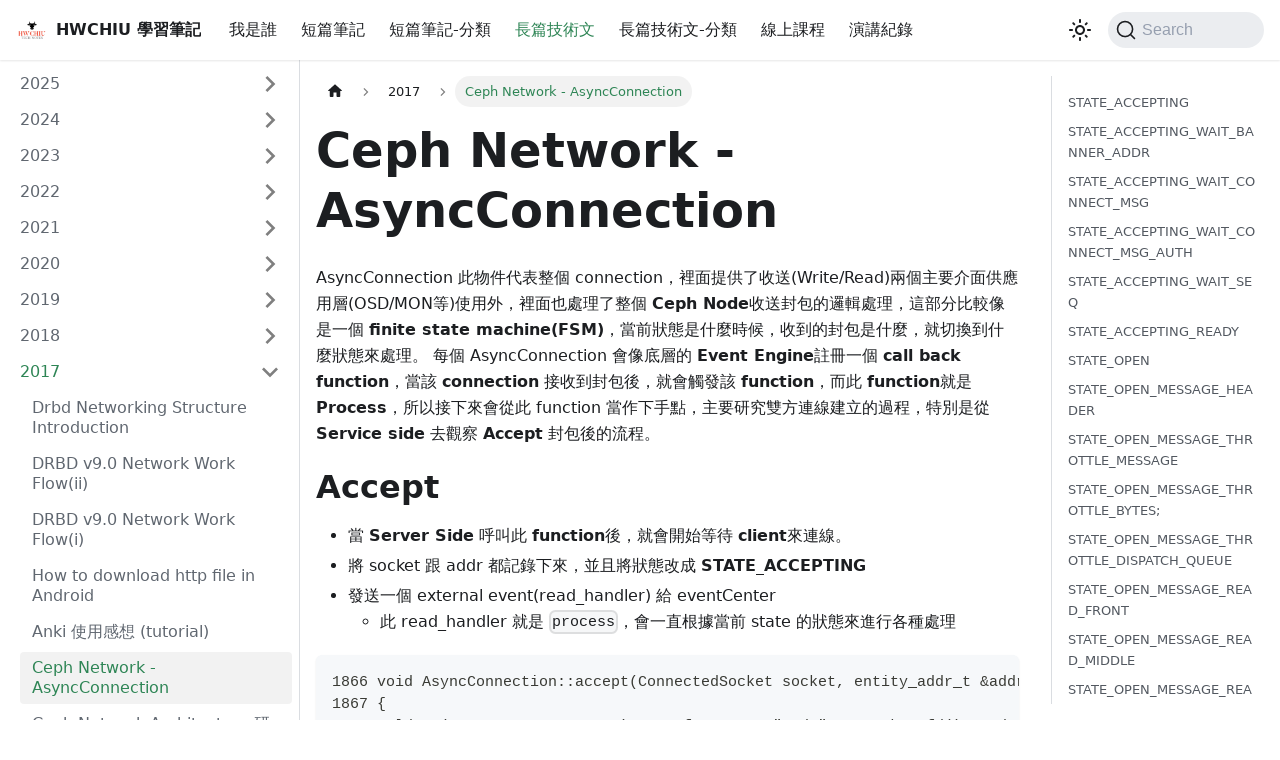

--- FILE ---
content_type: text/html; charset=utf-8
request_url: https://www.hwchiu.com/docs/2017/ceph-async-connection
body_size: 27397
content:
<!doctype html>
<html lang="en" dir="ltr" class="docs-wrapper docs-doc-page docs-version-current plugin-docs plugin-id-default docs-doc-id-2017/ceph-async-connection" data-has-hydrated="false">
<head>
<meta charset="UTF-8">
<meta name="generator" content="Docusaurus v2.4.3">
<title data-rh="true">Ceph Network - AsyncConnection | hwchiu learning note</title><meta data-rh="true" name="viewport" content="width=device-width,initial-scale=1"><meta data-rh="true" name="twitter:card" content="summary_large_image"><meta data-rh="true" property="og:image" content="https://www.hwchiu.com/img/docusaurus-social-card.jpg"><meta data-rh="true" name="twitter:image" content="https://www.hwchiu.com/img/docusaurus-social-card.jpg"><meta data-rh="true" property="og:url" content="https://www.hwchiu.com/docs/2017/ceph-async-connection"><meta data-rh="true" name="docusaurus_locale" content="en"><meta data-rh="true" name="docsearch:language" content="en"><meta data-rh="true" name="docusaurus_version" content="current"><meta data-rh="true" name="docusaurus_tag" content="docs-default-current"><meta data-rh="true" name="docsearch:version" content="current"><meta data-rh="true" name="docsearch:docusaurus_tag" content="docs-default-current"><meta data-rh="true" property="og:title" content="Ceph Network - AsyncConnection | hwchiu learning note"><meta data-rh="true" name="description" content="AsyncConnection 此物件代表整個 connection，裡面提供了收送(Write/Read)兩個主要介面供應用層(OSD/MON等)使用外，裡面也處理了整個 Ceph Node收送封包的邏輯處理，這部分比較像是一個 finite state machine(FSM)，當前狀態是什麼時候，收到的封包是什麼，就切換到什麼狀態來處理。"><meta data-rh="true" property="og:description" content="AsyncConnection 此物件代表整個 connection，裡面提供了收送(Write/Read)兩個主要介面供應用層(OSD/MON等)使用外，裡面也處理了整個 Ceph Node收送封包的邏輯處理，這部分比較像是一個 finite state machine(FSM)，當前狀態是什麼時候，收到的封包是什麼，就切換到什麼狀態來處理。"><link data-rh="true" rel="icon" href="/img/favicon.ico"><link data-rh="true" rel="canonical" href="https://www.hwchiu.com/docs/2017/ceph-async-connection"><link data-rh="true" rel="alternate" href="https://www.hwchiu.com/docs/2017/ceph-async-connection" hreflang="en"><link data-rh="true" rel="alternate" href="https://www.hwchiu.com/docs/2017/ceph-async-connection" hreflang="x-default"><link data-rh="true" rel="preconnect" href="https://L4HXL74VLW-dsn.algolia.net" crossorigin="anonymous"><link rel="alternate" type="application/rss+xml" href="/rss.xml" title="hwchiu learning note RSS Feed">
<link rel="alternate" type="application/atom+xml" href="/atom.xml" title="hwchiu learning note Atom Feed">

<link rel="preconnect" href="https://www.google-analytics.com">
<link rel="preconnect" href="https://www.googletagmanager.com">
<script async src="https://www.googletagmanager.com/gtag/js?id=G-XCGL7X3W07"></script>
<script>function gtag(){dataLayer.push(arguments)}window.dataLayer=window.dataLayer||[],gtag("js",new Date),gtag("config","G-XCGL7X3W07",{anonymize_ip:!0})</script>


<link rel="search" type="application/opensearchdescription+xml" title="hwchiu learning note" href="/opensearch.xml"><link rel="stylesheet" href="/assets/css/styles.5bc72551.css">
<link rel="preload" href="/assets/js/runtime~main.dc7d37a3.js" as="script">
<link rel="preload" href="/assets/js/main.5fd10c77.js" as="script">
</head>
<body class="navigation-with-keyboard">
<script>!function(){function t(t){document.documentElement.setAttribute("data-theme",t)}var e=function(){var t=null;try{t=new URLSearchParams(window.location.search).get("docusaurus-theme")}catch(t){}return t}()||function(){var t=null;try{t=localStorage.getItem("theme")}catch(t){}return t}();t(null!==e?e:"light")}()</script><div id="__docusaurus">
<div role="region" aria-label="Skip to main content"><a class="skipToContent_fXgn" href="#__docusaurus_skipToContent_fallback">Skip to main content</a></div><nav aria-label="Main" class="navbar navbar--fixed-top"><div class="navbar__inner"><div class="navbar__items"><button aria-label="Toggle navigation bar" aria-expanded="false" class="navbar__toggle clean-btn" type="button"><svg width="30" height="30" viewBox="0 0 30 30" aria-hidden="true"><path stroke="currentColor" stroke-linecap="round" stroke-miterlimit="10" stroke-width="2" d="M4 7h22M4 15h22M4 23h22"></path></svg></button><a class="navbar__brand" href="/"><div class="navbar__logo"><img src="/img/logo.png" alt="Hwchiu" class="themedImage_ToTc themedImage--light_HNdA"><img src="/img/logo.png" alt="Hwchiu" class="themedImage_ToTc themedImage--dark_i4oU"></div><b class="navbar__title text--truncate">HWCHIU 學習筆記</b></a><a class="navbar__item navbar__link" href="/about">我是誰</a><a class="navbar__item navbar__link" href="/">短篇筆記</a><a class="navbar__item navbar__link" href="/tags">短篇筆記-分類</a><a aria-current="page" class="navbar__item navbar__link navbar__link--active" href="/docs/category/2025">長篇技術文</a><a class="navbar__item navbar__link" href="/docs/tags">長篇技術文-分類</a><a class="navbar__item navbar__link" href="/course">線上課程</a><a class="navbar__item navbar__link" href="/public_sharing">演講紀錄</a></div><div class="navbar__items navbar__items--right"><div class="toggle_vylO colorModeToggle_DEke"><button class="clean-btn toggleButton_gllP toggleButtonDisabled_aARS" type="button" disabled="" title="Switch between dark and light mode (currently light mode)" aria-label="Switch between dark and light mode (currently light mode)" aria-live="polite"><svg viewBox="0 0 24 24" width="24" height="24" class="lightToggleIcon_pyhR"><path fill="currentColor" d="M12,9c1.65,0,3,1.35,3,3s-1.35,3-3,3s-3-1.35-3-3S10.35,9,12,9 M12,7c-2.76,0-5,2.24-5,5s2.24,5,5,5s5-2.24,5-5 S14.76,7,12,7L12,7z M2,13l2,0c0.55,0,1-0.45,1-1s-0.45-1-1-1l-2,0c-0.55,0-1,0.45-1,1S1.45,13,2,13z M20,13l2,0c0.55,0,1-0.45,1-1 s-0.45-1-1-1l-2,0c-0.55,0-1,0.45-1,1S19.45,13,20,13z M11,2v2c0,0.55,0.45,1,1,1s1-0.45,1-1V2c0-0.55-0.45-1-1-1S11,1.45,11,2z M11,20v2c0,0.55,0.45,1,1,1s1-0.45,1-1v-2c0-0.55-0.45-1-1-1C11.45,19,11,19.45,11,20z M5.99,4.58c-0.39-0.39-1.03-0.39-1.41,0 c-0.39,0.39-0.39,1.03,0,1.41l1.06,1.06c0.39,0.39,1.03,0.39,1.41,0s0.39-1.03,0-1.41L5.99,4.58z M18.36,16.95 c-0.39-0.39-1.03-0.39-1.41,0c-0.39,0.39-0.39,1.03,0,1.41l1.06,1.06c0.39,0.39,1.03,0.39,1.41,0c0.39-0.39,0.39-1.03,0-1.41 L18.36,16.95z M19.42,5.99c0.39-0.39,0.39-1.03,0-1.41c-0.39-0.39-1.03-0.39-1.41,0l-1.06,1.06c-0.39,0.39-0.39,1.03,0,1.41 s1.03,0.39,1.41,0L19.42,5.99z M7.05,18.36c0.39-0.39,0.39-1.03,0-1.41c-0.39-0.39-1.03-0.39-1.41,0l-1.06,1.06 c-0.39,0.39-0.39,1.03,0,1.41s1.03,0.39,1.41,0L7.05,18.36z"></path></svg><svg viewBox="0 0 24 24" width="24" height="24" class="darkToggleIcon_wfgR"><path fill="currentColor" d="M9.37,5.51C9.19,6.15,9.1,6.82,9.1,7.5c0,4.08,3.32,7.4,7.4,7.4c0.68,0,1.35-0.09,1.99-0.27C17.45,17.19,14.93,19,12,19 c-3.86,0-7-3.14-7-7C5,9.07,6.81,6.55,9.37,5.51z M12,3c-4.97,0-9,4.03-9,9s4.03,9,9,9s9-4.03,9-9c0-0.46-0.04-0.92-0.1-1.36 c-0.98,1.37-2.58,2.26-4.4,2.26c-2.98,0-5.4-2.42-5.4-5.4c0-1.81,0.89-3.42,2.26-4.4C12.92,3.04,12.46,3,12,3L12,3z"></path></svg></button></div><div class="searchBox_ZlJk"><button type="button" class="DocSearch DocSearch-Button" aria-label="Search"><span class="DocSearch-Button-Container"><svg width="20" height="20" class="DocSearch-Search-Icon" viewBox="0 0 20 20"><path d="M14.386 14.386l4.0877 4.0877-4.0877-4.0877c-2.9418 2.9419-7.7115 2.9419-10.6533 0-2.9419-2.9418-2.9419-7.7115 0-10.6533 2.9418-2.9419 7.7115-2.9419 10.6533 0 2.9419 2.9418 2.9419 7.7115 0 10.6533z" stroke="currentColor" fill="none" fill-rule="evenodd" stroke-linecap="round" stroke-linejoin="round"></path></svg><span class="DocSearch-Button-Placeholder">Search</span></span><span class="DocSearch-Button-Keys"></span></button></div></div></div><div role="presentation" class="navbar-sidebar__backdrop"></div></nav><div id="__docusaurus_skipToContent_fallback" class="main-wrapper mainWrapper_z2l0 docsWrapper_BCFX"><button aria-label="Scroll back to top" class="clean-btn theme-back-to-top-button backToTopButton_sjWU" type="button"></button><div class="docPage__5DB"><aside class="theme-doc-sidebar-container docSidebarContainer_b6E3"><div class="sidebarViewport_Xe31"><div class="sidebar_njMd"><nav aria-label="Docs sidebar" class="menu thin-scrollbar menu_SIkG"><ul class="theme-doc-sidebar-menu menu__list"><li class="theme-doc-sidebar-item-category theme-doc-sidebar-item-category-level-1 menu__list-item menu__list-item--collapsed"><div class="menu__list-item-collapsible"><a class="menu__link menu__link--sublist" aria-expanded="false" href="/docs/category/2025">2025</a><button aria-label="Toggle the collapsible sidebar category &#x27;2025&#x27;" type="button" class="clean-btn menu__caret"></button></div></li><li class="theme-doc-sidebar-item-category theme-doc-sidebar-item-category-level-1 menu__list-item menu__list-item--collapsed"><div class="menu__list-item-collapsible"><a class="menu__link menu__link--sublist" aria-expanded="false" href="/docs/category/2024">2024</a><button aria-label="Toggle the collapsible sidebar category &#x27;2024&#x27;" type="button" class="clean-btn menu__caret"></button></div></li><li class="theme-doc-sidebar-item-category theme-doc-sidebar-item-category-level-1 menu__list-item menu__list-item--collapsed"><div class="menu__list-item-collapsible"><a class="menu__link menu__link--sublist" aria-expanded="false" href="/docs/category/2023">2023</a><button aria-label="Toggle the collapsible sidebar category &#x27;2023&#x27;" type="button" class="clean-btn menu__caret"></button></div></li><li class="theme-doc-sidebar-item-category theme-doc-sidebar-item-category-level-1 menu__list-item menu__list-item--collapsed"><div class="menu__list-item-collapsible"><a class="menu__link menu__link--sublist" aria-expanded="false" href="/docs/category/2022">2022</a><button aria-label="Toggle the collapsible sidebar category &#x27;2022&#x27;" type="button" class="clean-btn menu__caret"></button></div></li><li class="theme-doc-sidebar-item-category theme-doc-sidebar-item-category-level-1 menu__list-item menu__list-item--collapsed"><div class="menu__list-item-collapsible"><a class="menu__link menu__link--sublist" aria-expanded="false" href="/docs/category/2021">2021</a><button aria-label="Toggle the collapsible sidebar category &#x27;2021&#x27;" type="button" class="clean-btn menu__caret"></button></div></li><li class="theme-doc-sidebar-item-category theme-doc-sidebar-item-category-level-1 menu__list-item menu__list-item--collapsed"><div class="menu__list-item-collapsible"><a class="menu__link menu__link--sublist" aria-expanded="false" href="/docs/category/2020">2020</a><button aria-label="Toggle the collapsible sidebar category &#x27;2020&#x27;" type="button" class="clean-btn menu__caret"></button></div></li><li class="theme-doc-sidebar-item-category theme-doc-sidebar-item-category-level-1 menu__list-item menu__list-item--collapsed"><div class="menu__list-item-collapsible"><a class="menu__link menu__link--sublist" aria-expanded="false" href="/docs/category/2019">2019</a><button aria-label="Toggle the collapsible sidebar category &#x27;2019&#x27;" type="button" class="clean-btn menu__caret"></button></div></li><li class="theme-doc-sidebar-item-category theme-doc-sidebar-item-category-level-1 menu__list-item menu__list-item--collapsed"><div class="menu__list-item-collapsible"><a class="menu__link menu__link--sublist" aria-expanded="false" href="/docs/category/2018">2018</a><button aria-label="Toggle the collapsible sidebar category &#x27;2018&#x27;" type="button" class="clean-btn menu__caret"></button></div></li><li class="theme-doc-sidebar-item-category theme-doc-sidebar-item-category-level-1 menu__list-item"><div class="menu__list-item-collapsible"><a class="menu__link menu__link--sublist menu__link--active" aria-expanded="true" href="/docs/category/2017">2017</a><button aria-label="Toggle the collapsible sidebar category &#x27;2017&#x27;" type="button" class="clean-btn menu__caret"></button></div><ul style="display:block;overflow:visible;height:auto" class="menu__list"><li class="theme-doc-sidebar-item-link theme-doc-sidebar-item-link-level-2 menu__list-item"><a class="menu__link" tabindex="0" href="/docs/2017/DRBD-networking-structure">Drbd Networking Structure Introduction</a></li><li class="theme-doc-sidebar-item-link theme-doc-sidebar-item-link-level-2 menu__list-item"><a class="menu__link" tabindex="0" href="/docs/2017/DRBD-v9-0-Network-Work-Flow-ii">DRBD v9.0 Network Work Flow(ii)</a></li><li class="theme-doc-sidebar-item-link theme-doc-sidebar-item-link-level-2 menu__list-item"><a class="menu__link" tabindex="0" href="/docs/2017/DRBD-v9-0-Network-Work-Flow">DRBD v9.0 Network Work Flow(i)</a></li><li class="theme-doc-sidebar-item-link theme-doc-sidebar-item-link-level-2 menu__list-item"><a class="menu__link" tabindex="0" href="/docs/2017/android-http">How to download http file in Android</a></li><li class="theme-doc-sidebar-item-link theme-doc-sidebar-item-link-level-2 menu__list-item"><a class="menu__link" tabindex="0" href="/docs/2017/anki-tutorial">Anki 使用感想 (tutorial)</a></li><li class="theme-doc-sidebar-item-link theme-doc-sidebar-item-link-level-2 menu__list-item"><a class="menu__link menu__link--active" aria-current="page" tabindex="0" href="/docs/2017/ceph-async-connection">Ceph Network - AsyncConnection</a></li><li class="theme-doc-sidebar-item-link theme-doc-sidebar-item-link-level-2 menu__list-item"><a class="menu__link" tabindex="0" href="/docs/2017/ceph-network-i">Ceph Network Architecture 研究(一)</a></li><li class="theme-doc-sidebar-item-link theme-doc-sidebar-item-link-level-2 menu__list-item"><a class="menu__link" tabindex="0" href="/docs/2017/ceph-network-ii">Ceph Network Architecture 研究(二)</a></li><li class="theme-doc-sidebar-item-link theme-doc-sidebar-item-link-level-2 menu__list-item"><a class="menu__link" tabindex="0" href="/docs/2017/ceph-network-iii">Ceph Network Architecture 研究(三)</a></li><li class="theme-doc-sidebar-item-link theme-doc-sidebar-item-link-level-2 menu__list-item"><a class="menu__link" tabindex="0" href="/docs/2017/ceph-with-rdma">How to enable Ceph with RDMA</a></li><li class="theme-doc-sidebar-item-link theme-doc-sidebar-item-link-level-2 menu__list-item"><a class="menu__link" tabindex="0" href="/docs/2017/docker-build-image">Docker image for Hexo (一)</a></li><li class="theme-doc-sidebar-item-link theme-doc-sidebar-item-link-level-2 menu__list-item"><a class="menu__link" tabindex="0" href="/docs/2017/docker-hexo-ii">Docker image for Hexo (二)</a></li><li class="theme-doc-sidebar-item-link theme-doc-sidebar-item-link-level-2 menu__list-item"><a class="menu__link" tabindex="0" href="/docs/2017/drbd-9-0-install-on-ubuntu-16-04">Install DRBD v9.0 on Ubuntu 16.04</a></li><li class="theme-doc-sidebar-item-link theme-doc-sidebar-item-link-level-2 menu__list-item"><a class="menu__link" tabindex="0" href="/docs/2017/jupyter-converter">Translate jupyter notebook to python script</a></li><li class="theme-doc-sidebar-item-link theme-doc-sidebar-item-link-level-2 menu__list-item"><a class="menu__link" tabindex="0" href="/docs/2017/lxr-server-with-docker">docker image for lxr server</a></li><li class="theme-doc-sidebar-item-link theme-doc-sidebar-item-link-level-2 menu__list-item"><a class="menu__link" tabindex="0" href="/docs/2017/lxr-setup-with-multiple-projects">LXR Server With Multiple Projects</a></li><li class="theme-doc-sidebar-item-link theme-doc-sidebar-item-link-level-2 menu__list-item"><a class="menu__link" tabindex="0" href="/docs/2017/nat-loopback">NAT Lookback Introduction</a></li><li class="theme-doc-sidebar-item-link theme-doc-sidebar-item-link-level-2 menu__list-item"><a class="menu__link" tabindex="0" href="/docs/2017/onos-trllis-testing">ONOS Trellis Testing</a></li><li class="theme-doc-sidebar-item-link theme-doc-sidebar-item-link-level-2 menu__list-item"><a class="menu__link" tabindex="0" href="/docs/2017/ovs-dpdk-docker-2">OVS + DPDK + Docker 共同玩耍(二)</a></li><li class="theme-doc-sidebar-item-link theme-doc-sidebar-item-link-level-2 menu__list-item"><a class="menu__link" tabindex="0" href="/docs/2017/ovs-dpdk-docker">OVS + DPDK + Docker 共同玩耍</a></li><li class="theme-doc-sidebar-item-link theme-doc-sidebar-item-link-level-2 menu__list-item"><a class="menu__link" tabindex="0" href="/docs/2017/paper-maglve">[論文導讀] Maglev: A Fast and Reliable Software Network Load Balancer</a></li><li class="theme-doc-sidebar-item-link theme-doc-sidebar-item-link-level-2 menu__list-item"><a class="menu__link" tabindex="0" href="/docs/2017/paper-redesign-data-center">[論文導讀] Re-architecting datacenter networks and stacks for low latency and high performance</a></li><li class="theme-doc-sidebar-item-link theme-doc-sidebar-item-link-level-2 menu__list-item"><a class="menu__link" tabindex="0" href="/docs/2017/rdma-introduction-i">RDMA Introduction (一)</a></li><li class="theme-doc-sidebar-item-link theme-doc-sidebar-item-link-level-2 menu__list-item"><a class="menu__link" tabindex="0" href="/docs/2017/setup-mininet-like-environment">手把手打造仿 mininet 網路</a></li></ul></li><li class="theme-doc-sidebar-item-category theme-doc-sidebar-item-category-level-1 menu__list-item menu__list-item--collapsed"><div class="menu__list-item-collapsible"><a class="menu__link menu__link--sublist" aria-expanded="false" href="/docs/category/2016">2016</a><button aria-label="Toggle the collapsible sidebar category &#x27;2016&#x27;" type="button" class="clean-btn menu__caret"></button></div></li><li class="theme-doc-sidebar-item-category theme-doc-sidebar-item-category-level-1 menu__list-item menu__list-item--collapsed"><div class="menu__list-item-collapsible"><a class="menu__link menu__link--sublist" aria-expanded="false" href="/docs/category/2015">2015</a><button aria-label="Toggle the collapsible sidebar category &#x27;2015&#x27;" type="button" class="clean-btn menu__caret"></button></div></li><li class="theme-doc-sidebar-item-category theme-doc-sidebar-item-category-level-1 menu__list-item menu__list-item--collapsed"><div class="menu__list-item-collapsible"><a class="menu__link menu__link--sublist" aria-expanded="false" href="/docs/category/2014">2014</a><button aria-label="Toggle the collapsible sidebar category &#x27;2014&#x27;" type="button" class="clean-btn menu__caret"></button></div></li><li class="theme-doc-sidebar-item-category theme-doc-sidebar-item-category-level-1 menu__list-item menu__list-item--collapsed"><div class="menu__list-item-collapsible"><a class="menu__link menu__link--sublist" aria-expanded="false" href="/docs/category/2013">2013</a><button aria-label="Toggle the collapsible sidebar category &#x27;2013&#x27;" type="button" class="clean-btn menu__caret"></button></div></li></ul></nav></div></div></aside><main class="docMainContainer_gTbr"><div class="container padding-top--md padding-bottom--lg"><div class="row"><div class="col docItemCol_z5aJ"><div class="docItemContainer_c0TR"><article><nav class="theme-doc-breadcrumbs breadcrumbsContainer_Z_bl" aria-label="Breadcrumbs"><ul class="breadcrumbs" itemscope="" itemtype="https://schema.org/BreadcrumbList"><li class="breadcrumbs__item"><a aria-label="Home page" class="breadcrumbs__link" href="/"><svg viewBox="0 0 24 24" class="breadcrumbHomeIcon_YNFT"><path d="M10 19v-5h4v5c0 .55.45 1 1 1h3c.55 0 1-.45 1-1v-7h1.7c.46 0 .68-.57.33-.87L12.67 3.6c-.38-.34-.96-.34-1.34 0l-8.36 7.53c-.34.3-.13.87.33.87H5v7c0 .55.45 1 1 1h3c.55 0 1-.45 1-1z" fill="currentColor"></path></svg></a></li><li itemscope="" itemprop="itemListElement" itemtype="https://schema.org/ListItem" class="breadcrumbs__item"><a class="breadcrumbs__link" itemprop="item" href="/docs/category/2017"><span itemprop="name">2017</span></a><meta itemprop="position" content="1"></li><li itemscope="" itemprop="itemListElement" itemtype="https://schema.org/ListItem" class="breadcrumbs__item breadcrumbs__item--active"><span class="breadcrumbs__link" itemprop="name">Ceph Network - AsyncConnection</span><meta itemprop="position" content="2"></li></ul></nav><div class="tocCollapsible_ETCw theme-doc-toc-mobile tocMobile_ITEo"><button type="button" class="clean-btn tocCollapsibleButton_TO0P">On this page</button></div><div class="theme-doc-markdown markdown"><header><h1>Ceph Network - AsyncConnection</h1></header><p>AsyncConnection 此物件代表整個 connection，裡面提供了收送(Write/Read)兩個主要介面供應用層(OSD/MON等)使用外，裡面也處理了整個 <strong>Ceph Node</strong>收送封包的邏輯處理，這部分比較像是一個 <strong>finite state machine(FSM)</strong>，當前狀態是什麼時候，收到的封包是什麼，就切換到什麼狀態來處理。
每個 AsyncConnection 會像底層的 <strong>Event Engine</strong>註冊一個 <strong>call back function</strong>，當該 <strong>connection</strong> 接收到封包後，就會觸發該 <strong>function</strong>，而此 <strong>function</strong>就是 <strong>Process</strong>，所以接下來會從此 function 當作下手點，主要研究雙方連線建立的過程，特別是從 <strong>Service side</strong> 去觀察 <strong>Accept</strong> 封包後的流程。</p><h1>Accept</h1><ul><li>當 <strong>Server Side</strong> 呼叫此 <strong>function</strong>後，就會開始等待 <strong>client</strong>來連線。</li><li>將 socket 跟 addr 都記錄下來，並且將狀態改成 <strong>STATE_ACCEPTING</strong></li><li>發送一個 external event(read_handler) 給 eventCenter<ul><li>此 read_handler 就是 <code>process</code>，會一直根據當前 state 的狀態來進行各種處理</li></ul></li></ul><div class="language-c++ codeBlockContainer_Ckt0 theme-code-block" style="--prism-color:#393A34;--prism-background-color:#f6f8fa"><div class="codeBlockContent_biex"><pre tabindex="0" class="prism-code language-c++ codeBlock_bY9V thin-scrollbar"><code class="codeBlockLines_e6Vv"><span class="token-line" style="color:#393A34"><span class="token plain">1866 void AsyncConnection::accept(ConnectedSocket socket, entity_addr_t &amp;addr)</span><br></span><span class="token-line" style="color:#393A34"><span class="token plain">1867 {</span><br></span><span class="token-line" style="color:#393A34"><span class="token plain">1868   ldout(async_msgr-&gt;cct, 10) &lt;&lt; __func__ &lt;&lt; &quot; sd=&quot; &lt;&lt; socket.fd() &lt;&lt; dendl;</span><br></span><span class="token-line" style="color:#393A34"><span class="token plain">1869   assert(socket.fd() &gt;= 0);</span><br></span><span class="token-line" style="color:#393A34"><span class="token plain">1870</span><br></span><span class="token-line" style="color:#393A34"><span class="token plain">1871   std::lock_guard&lt;std::mutex&gt; l(lock);</span><br></span><span class="token-line" style="color:#393A34"><span class="token plain">1872   cs = std::move(socket);</span><br></span><span class="token-line" style="color:#393A34"><span class="token plain">1873   socket_addr = addr;</span><br></span><span class="token-line" style="color:#393A34"><span class="token plain">1874   state = STATE_ACCEPTING;</span><br></span><span class="token-line" style="color:#393A34"><span class="token plain">1875   // rescheduler connection in order to avoid lock dep</span><br></span><span class="token-line" style="color:#393A34"><span class="token plain">1876   center-&gt;dispatch_event_external(read_handler);</span><br></span><span class="token-line" style="color:#393A34"><span class="token plain">1877 }</span><br></span></code></pre><div class="buttonGroup__atx"><button type="button" aria-label="Copy code to clipboard" title="Copy" class="clean-btn"><span class="copyButtonIcons_eSgA" aria-hidden="true"><svg viewBox="0 0 24 24" class="copyButtonIcon_y97N"><path fill="currentColor" d="M19,21H8V7H19M19,5H8A2,2 0 0,0 6,7V21A2,2 0 0,0 8,23H19A2,2 0 0,0 21,21V7A2,2 0 0,0 19,5M16,1H4A2,2 0 0,0 2,3V17H4V3H16V1Z"></path></svg><svg viewBox="0 0 24 24" class="copyButtonSuccessIcon_LjdS"><path fill="currentColor" d="M21,7L9,19L3.5,13.5L4.91,12.09L9,16.17L19.59,5.59L21,7Z"></path></svg></span></button></div></div></div><h1>Process</h1><p>當<strong>AsyncConnection</strong>有收到任何封包時，就會呼叫這個 <strong>function</strong>，我們這邊假設我們是 <strong>Server Side</strong>，然後當前 <strong>Socket</strong> 處於一種 <strong>Accepting</strong> 的狀態，在此狀態下收到連線的封包後，會怎麼處理。</p><div class="language-c++ codeBlockContainer_Ckt0 theme-code-block" style="--prism-color:#393A34;--prism-background-color:#f6f8fa"><div class="codeBlockContent_biex"><pre tabindex="0" class="prism-code language-c++ codeBlock_bY9V thin-scrollbar"><code class="codeBlockLines_e6Vv"><span class="token-line" style="color:#393A34"><span class="token plain">0329 void AsyncConnection::process()</span><br></span><span class="token-line" style="color:#393A34"><span class="token plain">0330 {</span><br></span><span class="token-line" style="color:#393A34"><span class="token plain">0331   ssize_t r = 0;</span><br></span><span class="token-line" style="color:#393A34"><span class="token plain">0332   int prev_state = state;</span><br></span><span class="token-line" style="color:#393A34"><span class="token plain">0333 #if defined(WITH_LTTNG) &amp;&amp; defined(WITH_EVENTTRACE)</span><br></span><span class="token-line" style="color:#393A34"><span class="token plain">0334   utime_t ltt_recv_stamp = ceph_clock_now();</span><br></span><span class="token-line" style="color:#393A34"><span class="token plain">0335 #endif</span><br></span><span class="token-line" style="color:#393A34"><span class="token plain">0336   bool need_dispatch_writer = false;</span><br></span><span class="token-line" style="color:#393A34"><span class="token plain">0337   std::lock_guard&lt;std::mutex&gt; l(lock);</span><br></span><span class="token-line" style="color:#393A34"><span class="token plain">0338   last_active = ceph::coarse_mono_clock::now();</span><br></span><span class="token-line" style="color:#393A34"><span class="token plain">0339   do {</span><br></span><span class="token-line" style="color:#393A34"><span class="token plain">0340     ldout(async_msgr-&gt;cct, 20) &lt;&lt; __func__ &lt;&lt; &quot; prev state is &quot; &lt;&lt; get_state_name(prev_state) &lt;&lt; dendl;</span><br></span><span class="token-line" style="color:#393A34"><span class="token plain">0341     prev_state = state;</span><br></span><span class="token-line" style="color:#393A34"><span class="token plain">0342     switch (state) {</span><br></span><span class="token-line" style="color:#393A34"><span class="token plain">0343       case STATE_OPEN:</span><br></span><span class="token-line" style="color:#393A34"><span class="token plain">....</span><br></span><span class="token-line" style="color:#393A34"><span class="token plain">0837       default:</span><br></span><span class="token-line" style="color:#393A34"><span class="token plain">0838         {</span><br></span><span class="token-line" style="color:#393A34"><span class="token plain">0839           if (_process_connection() &lt; 0)</span><br></span><span class="token-line" style="color:#393A34"><span class="token plain">0840             goto fail;</span><br></span><span class="token-line" style="color:#393A34"><span class="token plain">0841           break;</span><br></span><span class="token-line" style="color:#393A34"><span class="token plain">0842         }</span><br></span><span class="token-line" style="color:#393A34"><span class="token plain">0843     }</span><br></span><span class="token-line" style="color:#393A34"><span class="token plain">0844   } while (prev_state != state);</span><br></span><span class="token-line" style="color:#393A34"><span class="token plain">0845</span><br></span><span class="token-line" style="color:#393A34"><span class="token plain">0846   if (need_dispatch_writer &amp;&amp; is_connected())</span><br></span><span class="token-line" style="color:#393A34"><span class="token plain">0847     center-&gt;dispatch_event_external(write_handler);</span><br></span><span class="token-line" style="color:#393A34"><span class="token plain">0848   return;</span><br></span><span class="token-line" style="color:#393A34"><span class="token plain">0849</span><br></span><span class="token-line" style="color:#393A34"><span class="token plain">0850  fail:</span><br></span><span class="token-line" style="color:#393A34"><span class="token plain">0851   fault();</span><br></span><span class="token-line" style="color:#393A34"><span class="token plain">0852 }</span><br></span></code></pre><div class="buttonGroup__atx"><button type="button" aria-label="Copy code to clipboard" title="Copy" class="clean-btn"><span class="copyButtonIcons_eSgA" aria-hidden="true"><svg viewBox="0 0 24 24" class="copyButtonIcon_y97N"><path fill="currentColor" d="M19,21H8V7H19M19,5H8A2,2 0 0,0 6,7V21A2,2 0 0,0 8,23H19A2,2 0 0,0 21,21V7A2,2 0 0,0 19,5M16,1H4A2,2 0 0,0 2,3V17H4V3H16V1Z"></path></svg><svg viewBox="0 0 24 24" class="copyButtonSuccessIcon_LjdS"><path fill="currentColor" d="M21,7L9,19L3.5,13.5L4.91,12.09L9,16.17L19.59,5.59L21,7Z"></path></svg></span></button></div></div></div><p>基本上就是跑一個大迴圈，根據當前狀態處理不同的事情，直到狀態已經穩定 <strong>(prev_state == state)</strong>， 如果不符合大部分的 State，則呼叫 <code>_process_connection</code> 來處理，譬如 <strong>STATE_ACCEPTING</strong>。
一旦建立 <strong>Server Socket</strong>時並且開始透過 <strong>Accept</strong> 等待連線時，狀態則初始化為 <strong>STATE_ACCEPTING</strong>，所以接下來就從這個狀態開始往下研究。</p><h2 class="anchor anchorWithStickyNavbar_LWe7" id="state_accepting">STATE_ACCEPTING<a href="#state_accepting" class="hash-link" aria-label="Direct link to STATE_ACCEPTING" title="Direct link to STATE_ACCEPTING">​</a></h2><ul><li>因為先前切換到此狀態時，是透過 <strong>external event</strong> 呼叫的(只會執行一次)，所以這邊要將該 <strong>readable event handler (process)</strong> 正式的丟給 <strong>event center</strong> 一次</li><li>接下來要發送一些訊息到對面去，這邊需要下列資訊<ul><li>CEPH_BANNER</li><li>Addr + Port</li></ul></li><li>呼叫 try_send 去發送訊息<ul><li>若成功 (r == 0), 狀態切換到 <strong>STATE_ACCEPTING_WAIT_BANNER_ADDR</strong></li><li>若失敗 (r &gt; 0),狀態切換到 <strong>STATE_WAIT_SEND</strong>，並且使用一個 <strong>strate_after_send</strong> 的變數來記住當成功送出後要切換成什麼狀態</li><li>若失敗 (r &lt; 0),真的失敗了，就當作失敗處理。</li></ul></li></ul><div class="language-c++ codeBlockContainer_Ckt0 theme-code-block" style="--prism-color:#393A34;--prism-background-color:#f6f8fa"><div class="codeBlockContent_biex"><pre tabindex="0" class="prism-code language-c++ codeBlock_bY9V thin-scrollbar"><code class="codeBlockLines_e6Vv"><span class="token-line" style="color:#393A34"><span class="token plain">1215     case STATE_ACCEPTING:</span><br></span><span class="token-line" style="color:#393A34"><span class="token plain">1216       {</span><br></span><span class="token-line" style="color:#393A34"><span class="token plain">1217         bufferlist bl;</span><br></span><span class="token-line" style="color:#393A34"><span class="token plain">1218         center-&gt;create_file_event(cs.fd(), EVENT_READABLE, read_handler);</span><br></span><span class="token-line" style="color:#393A34"><span class="token plain">1219</span><br></span><span class="token-line" style="color:#393A34"><span class="token plain">1220         bl.append(CEPH_BANNER, strlen(CEPH_BANNER));</span><br></span><span class="token-line" style="color:#393A34"><span class="token plain">1221</span><br></span><span class="token-line" style="color:#393A34"><span class="token plain">1222         ::encode(async_msgr-&gt;get_myaddr(), bl, 0); // legacy</span><br></span><span class="token-line" style="color:#393A34"><span class="token plain">1223         port = async_msgr-&gt;get_myaddr().get_port();</span><br></span><span class="token-line" style="color:#393A34"><span class="token plain">1224         ::encode(socket_addr, bl, 0); // legacy</span><br></span><span class="token-line" style="color:#393A34"><span class="token plain">1225         ldout(async_msgr-&gt;cct, 1) &lt;&lt; __func__ &lt;&lt; &quot; sd=&quot; &lt;&lt; cs.fd() &lt;&lt; &quot; &quot; &lt;&lt; socket_addr &lt;&lt; dendl;</span><br></span><span class="token-line" style="color:#393A34"><span class="token plain">1226</span><br></span><span class="token-line" style="color:#393A34"><span class="token plain">1227         r = try_send(bl);</span><br></span><span class="token-line" style="color:#393A34"><span class="token plain">1228         if (r == 0) {</span><br></span><span class="token-line" style="color:#393A34"><span class="token plain">1229           state = STATE_ACCEPTING_WAIT_BANNER_ADDR;</span><br></span><span class="token-line" style="color:#393A34"><span class="token plain">1230           ldout(async_msgr-&gt;cct, 10) &lt;&lt; __func__ &lt;&lt; &quot; write banner and addr done: &quot;</span><br></span><span class="token-line" style="color:#393A34"><span class="token plain">1231             &lt;&lt; get_peer_addr() &lt;&lt; dendl;</span><br></span><span class="token-line" style="color:#393A34"><span class="token plain">1232         } else if (r &gt; 0) {</span><br></span><span class="token-line" style="color:#393A34"><span class="token plain">1233           state = STATE_WAIT_SEND;</span><br></span><span class="token-line" style="color:#393A34"><span class="token plain">1234           state_after_send = STATE_ACCEPTING_WAIT_BANNER_ADDR;</span><br></span><span class="token-line" style="color:#393A34"><span class="token plain">1235           ldout(async_msgr-&gt;cct, 10) &lt;&lt; __func__ &lt;&lt; &quot; wait for write banner and addr: &quot;</span><br></span><span class="token-line" style="color:#393A34"><span class="token plain">1236                               &lt;&lt; get_peer_addr() &lt;&lt; dendl;</span><br></span><span class="token-line" style="color:#393A34"><span class="token plain">1237         } else {</span><br></span><span class="token-line" style="color:#393A34"><span class="token plain">1238           goto fail;</span><br></span><span class="token-line" style="color:#393A34"><span class="token plain">1239         }</span><br></span><span class="token-line" style="color:#393A34"><span class="token plain">1240</span><br></span><span class="token-line" style="color:#393A34"><span class="token plain">1241         break;</span><br></span><span class="token-line" style="color:#393A34"><span class="token plain">1242       }</span><br></span></code></pre><div class="buttonGroup__atx"><button type="button" aria-label="Copy code to clipboard" title="Copy" class="clean-btn"><span class="copyButtonIcons_eSgA" aria-hidden="true"><svg viewBox="0 0 24 24" class="copyButtonIcon_y97N"><path fill="currentColor" d="M19,21H8V7H19M19,5H8A2,2 0 0,0 6,7V21A2,2 0 0,0 8,23H19A2,2 0 0,0 21,21V7A2,2 0 0,0 19,5M16,1H4A2,2 0 0,0 2,3V17H4V3H16V1Z"></path></svg><svg viewBox="0 0 24 24" class="copyButtonSuccessIcon_LjdS"><path fill="currentColor" d="M21,7L9,19L3.5,13.5L4.91,12.09L9,16.17L19.59,5.59L21,7Z"></path></svg></span></button></div></div></div><h2 class="anchor anchorWithStickyNavbar_LWe7" id="state_accepting_wait_banner_addr">STATE_ACCEPTING_WAIT_BANNER_ADDR<a href="#state_accepting_wait_banner_addr" class="hash-link" aria-label="Direct link to STATE_ACCEPTING_WAIT_BANNER_ADDR" title="Direct link to STATE_ACCEPTING_WAIT_BANNER_ADDR">​</a></h2><ul><li>讀取對方的封包的資訊(代表 Client Side 也必須要發送相關訊息)<ul><li>CEPH_BANNER</li><li>Addr + Port</li></ul></li><li>比較 banner 資訊</li><li>若對方不知道自己的 addr，則透過 socket 的資訊取得並且記錄下來</li><li>狀態改成 <strong>STATE_ACCEPTING_WAIT_CONNECT_MSG</strong></li></ul><div class="language-c++ codeBlockContainer_Ckt0 theme-code-block" style="--prism-color:#393A34;--prism-background-color:#f6f8fa"><div class="codeBlockContent_biex"><pre tabindex="0" class="prism-code language-c++ codeBlock_bY9V thin-scrollbar"><code class="codeBlockLines_e6Vv"><span class="token-line" style="color:#393A34"><span class="token plain">1243     case STATE_ACCEPTING_WAIT_BANNER_ADDR:</span><br></span><span class="token-line" style="color:#393A34"><span class="token plain">1244       {</span><br></span><span class="token-line" style="color:#393A34"><span class="token plain">1245         bufferlist addr_bl;</span><br></span><span class="token-line" style="color:#393A34"><span class="token plain">1246         entity_addr_t peer_addr;</span><br></span><span class="token-line" style="color:#393A34"><span class="token plain">1247</span><br></span><span class="token-line" style="color:#393A34"><span class="token plain">1248         r = read_until(strlen(CEPH_BANNER) + sizeof(ceph_entity_addr), state_buffer);</span><br></span><span class="token-line" style="color:#393A34"><span class="token plain">1249         if (r &lt; 0) {</span><br></span><span class="token-line" style="color:#393A34"><span class="token plain">1250           ldout(async_msgr-&gt;cct, 1) &lt;&lt; __func__ &lt;&lt; &quot; read peer banner and addr failed&quot; &lt;&lt; dendl;</span><br></span><span class="token-line" style="color:#393A34"><span class="token plain">1251           goto fail;</span><br></span><span class="token-line" style="color:#393A34"><span class="token plain">1252         } else if (r &gt; 0) {</span><br></span><span class="token-line" style="color:#393A34"><span class="token plain">1253           break;</span><br></span><span class="token-line" style="color:#393A34"><span class="token plain">1254         }</span><br></span><span class="token-line" style="color:#393A34"><span class="token plain">1255</span><br></span><span class="token-line" style="color:#393A34"><span class="token plain">1256         if (memcmp(state_buffer, CEPH_BANNER, strlen(CEPH_BANNER))) {</span><br></span><span class="token-line" style="color:#393A34"><span class="token plain">1257           ldout(async_msgr-&gt;cct, 1) &lt;&lt; __func__ &lt;&lt; &quot; accept peer sent bad banner &#x27;&quot; &lt;&lt; state_buffer</span><br></span><span class="token-line" style="color:#393A34"><span class="token plain">1258                                     &lt;&lt; &quot;&#x27; (should be &#x27;&quot; &lt;&lt; CEPH_BANNER &lt;&lt; &quot;&#x27;)&quot; &lt;&lt; dendl;</span><br></span><span class="token-line" style="color:#393A34"><span class="token plain">1259           goto fail;</span><br></span><span class="token-line" style="color:#393A34"><span class="token plain">1260         }</span><br></span><span class="token-line" style="color:#393A34"><span class="token plain">1261</span><br></span><span class="token-line" style="color:#393A34"><span class="token plain">1262         addr_bl.append(state_buffer+strlen(CEPH_BANNER), sizeof(ceph_entity_addr));</span><br></span><span class="token-line" style="color:#393A34"><span class="token plain">1263         {</span><br></span><span class="token-line" style="color:#393A34"><span class="token plain">1264           bufferlist::iterator ti = addr_bl.begin();</span><br></span><span class="token-line" style="color:#393A34"><span class="token plain">1265           ::decode(peer_addr, ti);</span><br></span><span class="token-line" style="color:#393A34"><span class="token plain">1266         }</span><br></span><span class="token-line" style="color:#393A34"><span class="token plain">1267</span><br></span><span class="token-line" style="color:#393A34"><span class="token plain">1268         ldout(async_msgr-&gt;cct, 10) &lt;&lt; __func__ &lt;&lt; &quot; accept peer addr is &quot; &lt;&lt; peer_addr &lt;&lt; dendl;</span><br></span><span class="token-line" style="color:#393A34"><span class="token plain">1269         if (peer_addr.is_blank_ip()) {</span><br></span><span class="token-line" style="color:#393A34"><span class="token plain">1270           // peer apparently doesn&#x27;t know what ip they have; figure it out for them.</span><br></span><span class="token-line" style="color:#393A34"><span class="token plain">1271           int port = peer_addr.get_port();</span><br></span><span class="token-line" style="color:#393A34"><span class="token plain">1272           peer_addr.u = socket_addr.u;</span><br></span><span class="token-line" style="color:#393A34"><span class="token plain">1273           peer_addr.set_port(port);</span><br></span><span class="token-line" style="color:#393A34"><span class="token plain">1274           ldout(async_msgr-&gt;cct, 0) &lt;&lt; __func__ &lt;&lt; &quot; accept peer addr is really &quot; &lt;&lt; peer_addr</span><br></span><span class="token-line" style="color:#393A34"><span class="token plain">1275                              &lt;&lt; &quot; (socket is &quot; &lt;&lt; socket_addr &lt;&lt; &quot;)&quot; &lt;&lt; dendl;</span><br></span><span class="token-line" style="color:#393A34"><span class="token plain">1276         }</span><br></span><span class="token-line" style="color:#393A34"><span class="token plain">1277         set_peer_addr(peer_addr);  // so that connection_state gets set up</span><br></span><span class="token-line" style="color:#393A34"><span class="token plain">1278         state = STATE_ACCEPTING_WAIT_CONNECT_MSG;</span><br></span><span class="token-line" style="color:#393A34"><span class="token plain">1279         break;</span><br></span><span class="token-line" style="color:#393A34"><span class="token plain">1280       }</span><br></span></code></pre><div class="buttonGroup__atx"><button type="button" aria-label="Copy code to clipboard" title="Copy" class="clean-btn"><span class="copyButtonIcons_eSgA" aria-hidden="true"><svg viewBox="0 0 24 24" class="copyButtonIcon_y97N"><path fill="currentColor" d="M19,21H8V7H19M19,5H8A2,2 0 0,0 6,7V21A2,2 0 0,0 8,23H19A2,2 0 0,0 21,21V7A2,2 0 0,0 19,5M16,1H4A2,2 0 0,0 2,3V17H4V3H16V1Z"></path></svg><svg viewBox="0 0 24 24" class="copyButtonSuccessIcon_LjdS"><path fill="currentColor" d="M21,7L9,19L3.5,13.5L4.91,12.09L9,16.17L19.59,5.59L21,7Z"></path></svg></span></button></div></div></div><h2 class="anchor anchorWithStickyNavbar_LWe7" id="state_accepting_wait_connect_msg">STATE_ACCEPTING_WAIT_CONNECT_MSG<a href="#state_accepting_wait_connect_msg" class="hash-link" aria-label="Direct link to STATE_ACCEPTING_WAIT_CONNECT_MSG" title="Direct link to STATE_ACCEPTING_WAIT_CONNECT_MSG">​</a></h2><ul><li>讀取 connect_msg 大小的資料,並且存放到 <strong>AsyncConnection</strong> 的成員 <strong>connect_msg</strong>中，該結構如下，紀錄了如 <strong>feature</strong>, <strong>type</strong> 等資訊。</li><li>最後將狀態轉換成 **
**</li></ul><div class="language-c++ codeBlockContainer_Ckt0 theme-code-block" style="--prism-color:#393A34;--prism-background-color:#f6f8fa"><div class="codeBlockContent_biex"><pre tabindex="0" class="prism-code language-c++ codeBlock_bY9V thin-scrollbar"><code class="codeBlockLines_e6Vv"><span class="token-line" style="color:#393A34"><span class="token plain">0099 struct ceph_msg_connect {</span><br></span><span class="token-line" style="color:#393A34"><span class="token plain">0100     __le64 features;     /* supported feature bits */</span><br></span><span class="token-line" style="color:#393A34"><span class="token plain">0101     __le32 host_type;    /* CEPH_ENTITY_TYPE_* */</span><br></span><span class="token-line" style="color:#393A34"><span class="token plain">0102     __le32 global_seq;   /* count connections initiated by this host */</span><br></span><span class="token-line" style="color:#393A34"><span class="token plain">0103     __le32 connect_seq;  /* count connections initiated in this session */</span><br></span><span class="token-line" style="color:#393A34"><span class="token plain">0104     __le32 protocol_version;</span><br></span><span class="token-line" style="color:#393A34"><span class="token plain">0105     __le32 authorizer_protocol;</span><br></span><span class="token-line" style="color:#393A34"><span class="token plain">0106     __le32 authorizer_len;</span><br></span><span class="token-line" style="color:#393A34"><span class="token plain">0107     __u8  flags;         /* CEPH_MSG_CONNECT_* */</span><br></span><span class="token-line" style="color:#393A34"><span class="token plain">0108 } __attribute__ ((packed));</span><br></span></code></pre><div class="buttonGroup__atx"><button type="button" aria-label="Copy code to clipboard" title="Copy" class="clean-btn"><span class="copyButtonIcons_eSgA" aria-hidden="true"><svg viewBox="0 0 24 24" class="copyButtonIcon_y97N"><path fill="currentColor" d="M19,21H8V7H19M19,5H8A2,2 0 0,0 6,7V21A2,2 0 0,0 8,23H19A2,2 0 0,0 21,21V7A2,2 0 0,0 19,5M16,1H4A2,2 0 0,0 2,3V17H4V3H16V1Z"></path></svg><svg viewBox="0 0 24 24" class="copyButtonSuccessIcon_LjdS"><path fill="currentColor" d="M21,7L9,19L3.5,13.5L4.91,12.09L9,16.17L19.59,5.59L21,7Z"></path></svg></span></button></div></div></div><div class="language-c++ codeBlockContainer_Ckt0 theme-code-block" style="--prism-color:#393A34;--prism-background-color:#f6f8fa"><div class="codeBlockContent_biex"><pre tabindex="0" class="prism-code language-c++ codeBlock_bY9V thin-scrollbar"><code class="codeBlockLines_e6Vv"><span class="token-line" style="color:#393A34"><span class="token plain">1282     case STATE_ACCEPTING_WAIT_CONNECT_MSG:</span><br></span><span class="token-line" style="color:#393A34"><span class="token plain">1283       {</span><br></span><span class="token-line" style="color:#393A34"><span class="token plain">1284         r = read_until(sizeof(connect_msg), state_buffer);</span><br></span><span class="token-line" style="color:#393A34"><span class="token plain">1285         if (r &lt; 0) {</span><br></span><span class="token-line" style="color:#393A34"><span class="token plain">1286           ldout(async_msgr-&gt;cct, 1) &lt;&lt; __func__ &lt;&lt; &quot; read connect msg failed&quot; &lt;&lt; dendl;</span><br></span><span class="token-line" style="color:#393A34"><span class="token plain">1287           goto fail;</span><br></span><span class="token-line" style="color:#393A34"><span class="token plain">1288         } else if (r &gt; 0) {</span><br></span><span class="token-line" style="color:#393A34"><span class="token plain">1289           break;</span><br></span><span class="token-line" style="color:#393A34"><span class="token plain">1290         }</span><br></span><span class="token-line" style="color:#393A34"><span class="token plain">1291</span><br></span><span class="token-line" style="color:#393A34"><span class="token plain">1292         connect_msg = *((ceph_msg_connect*)state_buffer);</span><br></span><span class="token-line" style="color:#393A34"><span class="token plain">1293         state = STATE_ACCEPTING_WAIT_CONNECT_MSG_AUTH;</span><br></span><span class="token-line" style="color:#393A34"><span class="token plain">1294         break;</span><br></span><span class="token-line" style="color:#393A34"><span class="token plain">1295       }</span><br></span></code></pre><div class="buttonGroup__atx"><button type="button" aria-label="Copy code to clipboard" title="Copy" class="clean-btn"><span class="copyButtonIcons_eSgA" aria-hidden="true"><svg viewBox="0 0 24 24" class="copyButtonIcon_y97N"><path fill="currentColor" d="M19,21H8V7H19M19,5H8A2,2 0 0,0 6,7V21A2,2 0 0,0 8,23H19A2,2 0 0,0 21,21V7A2,2 0 0,0 19,5M16,1H4A2,2 0 0,0 2,3V17H4V3H16V1Z"></path></svg><svg viewBox="0 0 24 24" class="copyButtonSuccessIcon_LjdS"><path fill="currentColor" d="M21,7L9,19L3.5,13.5L4.91,12.09L9,16.17L19.59,5.59L21,7Z"></path></svg></span></button></div></div></div><h2 class="anchor anchorWithStickyNavbar_LWe7" id="state_accepting_wait_connect_msg_auth">STATE_ACCEPTING_WAIT_CONNECT_MSG_AUTH<a href="#state_accepting_wait_connect_msg_auth" class="hash-link" aria-label="Direct link to STATE_ACCEPTING_WAIT_CONNECT_MSG_AUTH" title="Direct link to STATE_ACCEPTING_WAIT_CONNECT_MSG_AUTH">​</a></h2><ul><li>根據之前讀取到的 <strong>connect_msg</strong> 來操作</li><li>如果對方有設定 authorizer_len 的話，則在額外讀取 authorizer 相關的資訊</li><li>設定 peer 的 host type</li><li>根據 host type，取得對應的 policy</li><li>呼叫 handle_connect_msg 處理該 connection_msg</li><li>最後確認狀態已經不是本來的 <strong>STATE_ACCEPTING_WAIT_CONNECT_MSG_AUTH</strong><ul><li>狀態理論上要因為呼叫了 <strong>handle_connect_msg</strong> 而變換，正常來說要變成 <strong>STATE_ACCEPTING_WAIT_SEQ</strong></li></ul></li></ul><div class="language-c++ codeBlockContainer_Ckt0 theme-code-block" style="--prism-color:#393A34;--prism-background-color:#f6f8fa"><div class="codeBlockContent_biex"><pre tabindex="0" class="prism-code language-c++ codeBlock_bY9V thin-scrollbar"><code class="codeBlockLines_e6Vv"><span class="token-line" style="color:#393A34"><span class="token plain">1297     case STATE_ACCEPTING_WAIT_CONNECT_MSG_AUTH:</span><br></span><span class="token-line" style="color:#393A34"><span class="token plain">1298       {</span><br></span><span class="token-line" style="color:#393A34"><span class="token plain">1299         bufferlist authorizer_reply;</span><br></span><span class="token-line" style="color:#393A34"><span class="token plain">1300</span><br></span><span class="token-line" style="color:#393A34"><span class="token plain">1301         if (connect_msg.authorizer_len) {</span><br></span><span class="token-line" style="color:#393A34"><span class="token plain">1302           if (!authorizer_buf.length())</span><br></span><span class="token-line" style="color:#393A34"><span class="token plain">1303             authorizer_buf.push_back(buffer::create(connect_msg.authorizer_len));</span><br></span><span class="token-line" style="color:#393A34"><span class="token plain">1304</span><br></span><span class="token-line" style="color:#393A34"><span class="token plain">1305           r = read_until(connect_msg.authorizer_len, authorizer_buf.c_str());</span><br></span><span class="token-line" style="color:#393A34"><span class="token plain">1306           if (r &lt; 0) {</span><br></span><span class="token-line" style="color:#393A34"><span class="token plain">1307             ldout(async_msgr-&gt;cct, 1) &lt;&lt; __func__ &lt;&lt; &quot; read connect authorizer failed&quot; &lt;&lt; dendl;</span><br></span><span class="token-line" style="color:#393A34"><span class="token plain">1308             goto fail;</span><br></span><span class="token-line" style="color:#393A34"><span class="token plain">1309           } else if (r &gt; 0) {</span><br></span><span class="token-line" style="color:#393A34"><span class="token plain">1310             break;</span><br></span><span class="token-line" style="color:#393A34"><span class="token plain">1311           }</span><br></span><span class="token-line" style="color:#393A34"><span class="token plain">1312         }</span><br></span><span class="token-line" style="color:#393A34"><span class="token plain">1313</span><br></span><span class="token-line" style="color:#393A34"><span class="token plain">1314         ldout(async_msgr-&gt;cct, 20) &lt;&lt; __func__ &lt;&lt; &quot; accept got peer connect_seq &quot;</span><br></span><span class="token-line" style="color:#393A34"><span class="token plain">1315                              &lt;&lt; connect_msg.connect_seq &lt;&lt; &quot; global_seq &quot;</span><br></span><span class="token-line" style="color:#393A34"><span class="token plain">1316                              &lt;&lt; connect_msg.global_seq &lt;&lt; dendl;</span><br></span><span class="token-line" style="color:#393A34"><span class="token plain">1317         set_peer_type(connect_msg.host_type);</span><br></span><span class="token-line" style="color:#393A34"><span class="token plain">1318         policy = async_msgr-&gt;get_policy(connect_msg.host_type);</span><br></span><span class="token-line" style="color:#393A34"><span class="token plain">1319         ldout(async_msgr-&gt;cct, 10) &lt;&lt; __func__ &lt;&lt; &quot; accept of host_type &quot; &lt;&lt; connect_msg.host_type</span><br></span><span class="token-line" style="color:#393A34"><span class="token plain">1320                                    &lt;&lt; &quot;, policy.lossy=&quot; &lt;&lt; policy.lossy &lt;&lt; &quot; policy.server=&quot;</span><br></span><span class="token-line" style="color:#393A34"><span class="token plain">1321                                    &lt;&lt; policy.server &lt;&lt; &quot; policy.standby=&quot; &lt;&lt; policy.standby</span><br></span><span class="token-line" style="color:#393A34"><span class="token plain">1322                                    &lt;&lt; &quot; policy.resetcheck=&quot; &lt;&lt; policy.resetcheck &lt;&lt; dendl;</span><br></span><span class="token-line" style="color:#393A34"><span class="token plain">1323</span><br></span><span class="token-line" style="color:#393A34"><span class="token plain">1324         r = handle_connect_msg(connect_msg, authorizer_buf, authorizer_reply);</span><br></span><span class="token-line" style="color:#393A34"><span class="token plain">1325         if (r &lt; 0)</span><br></span><span class="token-line" style="color:#393A34"><span class="token plain">1326           goto fail;</span><br></span><span class="token-line" style="color:#393A34"><span class="token plain">1327</span><br></span><span class="token-line" style="color:#393A34"><span class="token plain">1328         // state is changed by &quot;handle_connect_msg&quot;</span><br></span><span class="token-line" style="color:#393A34"><span class="token plain">1329         assert(state != STATE_ACCEPTING_WAIT_CONNECT_MSG_AUTH);</span><br></span><span class="token-line" style="color:#393A34"><span class="token plain">1330         break;</span><br></span><span class="token-line" style="color:#393A34"><span class="token plain">1331       }</span><br></span></code></pre><div class="buttonGroup__atx"><button type="button" aria-label="Copy code to clipboard" title="Copy" class="clean-btn"><span class="copyButtonIcons_eSgA" aria-hidden="true"><svg viewBox="0 0 24 24" class="copyButtonIcon_y97N"><path fill="currentColor" d="M19,21H8V7H19M19,5H8A2,2 0 0,0 6,7V21A2,2 0 0,0 8,23H19A2,2 0 0,0 21,21V7A2,2 0 0,0 19,5M16,1H4A2,2 0 0,0 2,3V17H4V3H16V1Z"></path></svg><svg viewBox="0 0 24 24" class="copyButtonSuccessIcon_LjdS"><path fill="currentColor" d="M21,7L9,19L3.5,13.5L4.91,12.09L9,16.17L19.59,5.59L21,7Z"></path></svg></span></button></div></div></div><h2 class="anchor anchorWithStickyNavbar_LWe7" id="state_accepting_wait_seq">STATE_ACCEPTING_WAIT_SEQ<a href="#state_accepting_wait_seq" class="hash-link" aria-label="Direct link to STATE_ACCEPTING_WAIT_SEQ" title="Direct link to STATE_ACCEPTING_WAIT_SEQ">​</a></h2><ul><li>從對面讀取其使用的 seq</li><li>呼叫 discard_requeued_up_to 來處理，根據當前收到的 seq 來做條件<ul><li>將 <strong>out_q</strong> 一些不符合條件的成員都移除</li></ul></li><li>狀態改成 <strong>STATE_ACCEPTING_READY</strong></li><li></li></ul><div class="language-c++ codeBlockContainer_Ckt0 theme-code-block" style="--prism-color:#393A34;--prism-background-color:#f6f8fa"><div class="codeBlockContent_biex"><pre tabindex="0" class="prism-code language-c++ codeBlock_bY9V thin-scrollbar"><code class="codeBlockLines_e6Vv"><span class="token-line" style="color:#393A34"><span class="token plain">1333     case STATE_ACCEPTING_WAIT_SEQ:</span><br></span><span class="token-line" style="color:#393A34"><span class="token plain">1334       {</span><br></span><span class="token-line" style="color:#393A34"><span class="token plain">1335         uint64_t newly_acked_seq;</span><br></span><span class="token-line" style="color:#393A34"><span class="token plain">1336         r = read_until(sizeof(newly_acked_seq), state_buffer);</span><br></span><span class="token-line" style="color:#393A34"><span class="token plain">1337         if (r &lt; 0) {</span><br></span><span class="token-line" style="color:#393A34"><span class="token plain">1338           ldout(async_msgr-&gt;cct, 1) &lt;&lt; __func__ &lt;&lt; &quot; read ack seq failed&quot; &lt;&lt; dendl;</span><br></span><span class="token-line" style="color:#393A34"><span class="token plain">1339           goto fail_registered;</span><br></span><span class="token-line" style="color:#393A34"><span class="token plain">1340         } else if (r &gt; 0) {</span><br></span><span class="token-line" style="color:#393A34"><span class="token plain">1341           break;</span><br></span><span class="token-line" style="color:#393A34"><span class="token plain">1342         }</span><br></span><span class="token-line" style="color:#393A34"><span class="token plain">1343</span><br></span><span class="token-line" style="color:#393A34"><span class="token plain">1344         newly_acked_seq = *((uint64_t*)state_buffer);</span><br></span><span class="token-line" style="color:#393A34"><span class="token plain">1345         ldout(async_msgr-&gt;cct, 2) &lt;&lt; __func__ &lt;&lt; &quot; accept get newly_acked_seq &quot; &lt;&lt; newly_acked_seq &lt;&lt; dendl;</span><br></span><span class="token-line" style="color:#393A34"><span class="token plain">1346         discard_requeued_up_to(newly_acked_seq);</span><br></span><span class="token-line" style="color:#393A34"><span class="token plain">1347         state = STATE_ACCEPTING_READY;</span><br></span><span class="token-line" style="color:#393A34"><span class="token plain">1348         break;</span><br></span><span class="token-line" style="color:#393A34"><span class="token plain">1349       }</span><br></span></code></pre><div class="buttonGroup__atx"><button type="button" aria-label="Copy code to clipboard" title="Copy" class="clean-btn"><span class="copyButtonIcons_eSgA" aria-hidden="true"><svg viewBox="0 0 24 24" class="copyButtonIcon_y97N"><path fill="currentColor" d="M19,21H8V7H19M19,5H8A2,2 0 0,0 6,7V21A2,2 0 0,0 8,23H19A2,2 0 0,0 21,21V7A2,2 0 0,0 19,5M16,1H4A2,2 0 0,0 2,3V17H4V3H16V1Z"></path></svg><svg viewBox="0 0 24 24" class="copyButtonSuccessIcon_LjdS"><path fill="currentColor" d="M21,7L9,19L3.5,13.5L4.91,12.09L9,16.17L19.59,5.59L21,7Z"></path></svg></span></button></div></div></div><h2 class="anchor anchorWithStickyNavbar_LWe7" id="state_accepting_ready">STATE_ACCEPTING_READY<a href="#state_accepting_ready" class="hash-link" aria-label="Direct link to STATE_ACCEPTING_READY" title="Direct link to STATE_ACCEPTING_READY">​</a></h2><ul><li>清空 <strong>connect_msg</strong></li><li>狀態改成 <strong>STATE_OPEN</strong></li><li>如果當前 queue 內有資料(也許是先前 existing connection產生的?)，馬上送一個 write_handler 將其處理完畢</li></ul><div class="language-c++ codeBlockContainer_Ckt0 theme-code-block" style="--prism-color:#393A34;--prism-background-color:#f6f8fa"><div class="codeBlockContent_biex"><pre tabindex="0" class="prism-code language-c++ codeBlock_bY9V thin-scrollbar"><code class="codeBlockLines_e6Vv"><span class="token-line" style="color:#393A34"><span class="token plain">1351     case STATE_ACCEPTING_READY:</span><br></span><span class="token-line" style="color:#393A34"><span class="token plain">1352       {</span><br></span><span class="token-line" style="color:#393A34"><span class="token plain">1353         ldout(async_msgr-&gt;cct, 20) &lt;&lt; __func__ &lt;&lt; &quot; accept done&quot; &lt;&lt; dendl;</span><br></span><span class="token-line" style="color:#393A34"><span class="token plain">1354         state = STATE_OPEN;</span><br></span><span class="token-line" style="color:#393A34"><span class="token plain">1355         memset(&amp;connect_msg, 0, sizeof(connect_msg));</span><br></span><span class="token-line" style="color:#393A34"><span class="token plain">1356</span><br></span><span class="token-line" style="color:#393A34"><span class="token plain">1357         if (delay_state)</span><br></span><span class="token-line" style="color:#393A34"><span class="token plain">1358           assert(delay_state-&gt;ready());</span><br></span><span class="token-line" style="color:#393A34"><span class="token plain">1359         // make sure no pending tick timer</span><br></span><span class="token-line" style="color:#393A34"><span class="token plain">1360         if (last_tick_id)</span><br></span><span class="token-line" style="color:#393A34"><span class="token plain">1361           center-&gt;delete_time_event(last_tick_id);</span><br></span><span class="token-line" style="color:#393A34"><span class="token plain">1362         last_tick_id = center-&gt;create_time_event(inactive_timeout_us, tick_handler);</span><br></span><span class="token-line" style="color:#393A34"><span class="token plain">1363</span><br></span><span class="token-line" style="color:#393A34"><span class="token plain">1364         write_lock.lock();</span><br></span><span class="token-line" style="color:#393A34"><span class="token plain">1365         can_write = WriteStatus::CANWRITE;</span><br></span><span class="token-line" style="color:#393A34"><span class="token plain">1366         if (is_queued())</span><br></span><span class="token-line" style="color:#393A34"><span class="token plain">1367           center-&gt;dispatch_event_external(write_handler);</span><br></span><span class="token-line" style="color:#393A34"><span class="token plain">1368         write_lock.unlock();</span><br></span><span class="token-line" style="color:#393A34"><span class="token plain">1369         maybe_start_delay_thread();</span><br></span><span class="token-line" style="color:#393A34"><span class="token plain">1370         break;</span><br></span><span class="token-line" style="color:#393A34"><span class="token plain">1371       }</span><br></span></code></pre><div class="buttonGroup__atx"><button type="button" aria-label="Copy code to clipboard" title="Copy" class="clean-btn"><span class="copyButtonIcons_eSgA" aria-hidden="true"><svg viewBox="0 0 24 24" class="copyButtonIcon_y97N"><path fill="currentColor" d="M19,21H8V7H19M19,5H8A2,2 0 0,0 6,7V21A2,2 0 0,0 8,23H19A2,2 0 0,0 21,21V7A2,2 0 0,0 19,5M16,1H4A2,2 0 0,0 2,3V17H4V3H16V1Z"></path></svg><svg viewBox="0 0 24 24" class="copyButtonSuccessIcon_LjdS"><path fill="currentColor" d="M21,7L9,19L3.5,13.5L4.91,12.09L9,16.17L19.59,5.59L21,7Z"></path></svg></span></button></div></div></div><h2 class="anchor anchorWithStickyNavbar_LWe7" id="state_open">STATE_OPEN<a href="#state_open" class="hash-link" aria-label="Direct link to STATE_OPEN" title="Direct link to STATE_OPEN">​</a></h2><ul><li>讀取 TAG，根據 TAG 不同的數值執行不同的事情<ul><li>CEPH_MSGR_TAG_MSG: 代表有訊息近來，故將狀態切換成 STATE_OPEN_MESSAGE_HEADER</li></ul></li></ul><div class="language-c++ codeBlockContainer_Ckt0 theme-code-block" style="--prism-color:#393A34;--prism-background-color:#f6f8fa"><div class="codeBlockContent_biex"><pre tabindex="0" class="prism-code language-c++ codeBlock_bY9V thin-scrollbar"><code class="codeBlockLines_e6Vv"><span class="token-line" style="color:#393A34"><span class="token plain">0343       case STATE_OPEN:</span><br></span><span class="token-line" style="color:#393A34"><span class="token plain">0344         {</span><br></span><span class="token-line" style="color:#393A34"><span class="token plain">0345           char tag = -1;</span><br></span><span class="token-line" style="color:#393A34"><span class="token plain">0346           r = read_until(sizeof(tag), &amp;tag);</span><br></span><span class="token-line" style="color:#393A34"><span class="token plain">0347           if (r &lt; 0) {</span><br></span><span class="token-line" style="color:#393A34"><span class="token plain">0348             ldout(async_msgr-&gt;cct, 1) &lt;&lt; __func__ &lt;&lt; &quot; read tag failed&quot; &lt;&lt; dendl;</span><br></span><span class="token-line" style="color:#393A34"><span class="token plain">0349             goto fail;</span><br></span><span class="token-line" style="color:#393A34"><span class="token plain">0350           } else if (r &gt; 0) {</span><br></span><span class="token-line" style="color:#393A34"><span class="token plain">0351             break;</span><br></span><span class="token-line" style="color:#393A34"><span class="token plain">0352           }</span><br></span><span class="token-line" style="color:#393A34"><span class="token plain">0353</span><br></span><span class="token-line" style="color:#393A34"><span class="token plain">0354           if (tag == CEPH_MSGR_TAG_KEEPALIVE) {</span><br></span><span class="token-line" style="color:#393A34"><span class="token plain">0355             ldout(async_msgr-&gt;cct, 20) &lt;&lt; __func__ &lt;&lt; &quot; got KEEPALIVE&quot; &lt;&lt; dendl;</span><br></span><span class="token-line" style="color:#393A34"><span class="token plain">0356             set_last_keepalive(ceph_clock_now());</span><br></span><span class="token-line" style="color:#393A34"><span class="token plain">0357           } else if (tag == CEPH_MSGR_TAG_KEEPALIVE2) {</span><br></span><span class="token-line" style="color:#393A34"><span class="token plain">0358             state = STATE_OPEN_KEEPALIVE2;</span><br></span><span class="token-line" style="color:#393A34"><span class="token plain">0359           } else if (tag == CEPH_MSGR_TAG_KEEPALIVE2_ACK) {</span><br></span><span class="token-line" style="color:#393A34"><span class="token plain">0360             state = STATE_OPEN_KEEPALIVE2_ACK;</span><br></span><span class="token-line" style="color:#393A34"><span class="token plain">0361           } else if (tag == CEPH_MSGR_TAG_ACK) {</span><br></span><span class="token-line" style="color:#393A34"><span class="token plain">0362             state = STATE_OPEN_TAG_ACK;</span><br></span><span class="token-line" style="color:#393A34"><span class="token plain">0363           } else if (tag == CEPH_MSGR_TAG_MSG) {</span><br></span><span class="token-line" style="color:#393A34"><span class="token plain">0364             state = STATE_OPEN_MESSAGE_HEADER;</span><br></span><span class="token-line" style="color:#393A34"><span class="token plain">0365           } else if (tag == CEPH_MSGR_TAG_CLOSE) {</span><br></span><span class="token-line" style="color:#393A34"><span class="token plain">0366             state = STATE_OPEN_TAG_CLOSE;</span><br></span><span class="token-line" style="color:#393A34"><span class="token plain">0367           } else {</span><br></span><span class="token-line" style="color:#393A34"><span class="token plain">0368             ldout(async_msgr-&gt;cct, 0) &lt;&lt; __func__ &lt;&lt; &quot; bad tag &quot; &lt;&lt; (int)tag &lt;&lt; dendl;</span><br></span><span class="token-line" style="color:#393A34"><span class="token plain">0369             goto fail;</span><br></span><span class="token-line" style="color:#393A34"><span class="token plain">0370           }</span><br></span><span class="token-line" style="color:#393A34"><span class="token plain">0371</span><br></span><span class="token-line" style="color:#393A34"><span class="token plain">0372           break;</span><br></span><span class="token-line" style="color:#393A34"><span class="token plain">0373         }</span><br></span></code></pre><div class="buttonGroup__atx"><button type="button" aria-label="Copy code to clipboard" title="Copy" class="clean-btn"><span class="copyButtonIcons_eSgA" aria-hidden="true"><svg viewBox="0 0 24 24" class="copyButtonIcon_y97N"><path fill="currentColor" d="M19,21H8V7H19M19,5H8A2,2 0 0,0 6,7V21A2,2 0 0,0 8,23H19A2,2 0 0,0 21,21V7A2,2 0 0,0 19,5M16,1H4A2,2 0 0,0 2,3V17H4V3H16V1Z"></path></svg><svg viewBox="0 0 24 24" class="copyButtonSuccessIcon_LjdS"><path fill="currentColor" d="M21,7L9,19L3.5,13.5L4.91,12.09L9,16.17L19.59,5.59L21,7Z"></path></svg></span></button></div></div></div><h2 class="anchor anchorWithStickyNavbar_LWe7" id="state_open_message_header">STATE_OPEN_MESSAGE_HEADER<a href="#state_open_message_header" class="hash-link" aria-label="Direct link to STATE_OPEN_MESSAGE_HEADER" title="Direct link to STATE_OPEN_MESSAGE_HEADER">​</a></h2><ul><li>根據 feature 的值，決定要走新版還是舊版的 header</li><li>讀取 header 大小的資料，然後將需要的資料都抓出來記錄下來。</li><li>驗證對方送來資料的 CRC 是否正確</li><li>將相關資料給 reset (這些結構都跟 header 有關)<ul><li>data_buf</li><li>front</li><li>middle</li><li>data</li></ul></li><li>記錄收到時間的時間戳</li><li>將狀態改變成 <strong>STATE_OPEN_MESSAGE_THROTTLE_MESSAGE</strong></li></ul><div class="language-C++ codeBlockContainer_Ckt0 theme-code-block" style="--prism-color:#393A34;--prism-background-color:#f6f8fa"><div class="codeBlockContent_biex"><pre tabindex="0" class="prism-code language-C++ codeBlock_bY9V thin-scrollbar"><code class="codeBlockLines_e6Vv"><span class="token-line" style="color:#393A34"><span class="token plain">0435       case STATE_OPEN_MESSAGE_HEADER:</span><br></span><span class="token-line" style="color:#393A34"><span class="token plain">0436         {</span><br></span><span class="token-line" style="color:#393A34"><span class="token plain">0437 #if defined(WITH_LTTNG) &amp;&amp; defined(WITH_EVENTTRACE)</span><br></span><span class="token-line" style="color:#393A34"><span class="token plain">0438           ltt_recv_stamp = ceph_clock_now();</span><br></span><span class="token-line" style="color:#393A34"><span class="token plain">0439 #endif</span><br></span><span class="token-line" style="color:#393A34"><span class="token plain">0440           ldout(async_msgr-&gt;cct, 20) &lt;&lt; __func__ &lt;&lt; &quot; begin MSG&quot; &lt;&lt; dendl;</span><br></span><span class="token-line" style="color:#393A34"><span class="token plain">0441           ceph_msg_header header;</span><br></span><span class="token-line" style="color:#393A34"><span class="token plain">0442           ceph_msg_header_old oldheader;</span><br></span><span class="token-line" style="color:#393A34"><span class="token plain">0443           __u32 header_crc = 0;</span><br></span><span class="token-line" style="color:#393A34"><span class="token plain">0444           unsigned len;</span><br></span><span class="token-line" style="color:#393A34"><span class="token plain">0445           if (has_feature(CEPH_FEATURE_NOSRCADDR))</span><br></span><span class="token-line" style="color:#393A34"><span class="token plain">0446             len = sizeof(header);</span><br></span><span class="token-line" style="color:#393A34"><span class="token plain">0447           else</span><br></span><span class="token-line" style="color:#393A34"><span class="token plain">0448             len = sizeof(oldheader);</span><br></span><span class="token-line" style="color:#393A34"><span class="token plain">0449</span><br></span><span class="token-line" style="color:#393A34"><span class="token plain">0450           r = read_until(len, state_buffer);</span><br></span><span class="token-line" style="color:#393A34"><span class="token plain">0451           if (r &lt; 0) {</span><br></span><span class="token-line" style="color:#393A34"><span class="token plain">0452             ldout(async_msgr-&gt;cct, 1) &lt;&lt; __func__ &lt;&lt; &quot; read message header failed&quot; &lt;&lt; dendl;</span><br></span><span class="token-line" style="color:#393A34"><span class="token plain">0453             goto fail;</span><br></span><span class="token-line" style="color:#393A34"><span class="token plain">0454           } else if (r &gt; 0) {</span><br></span><span class="token-line" style="color:#393A34"><span class="token plain">0455             break;</span><br></span><span class="token-line" style="color:#393A34"><span class="token plain">0456           }</span><br></span><span class="token-line" style="color:#393A34"><span class="token plain">0457</span><br></span><span class="token-line" style="color:#393A34"><span class="token plain">0458           ldout(async_msgr-&gt;cct, 20) &lt;&lt; __func__ &lt;&lt; &quot; got MSG header&quot; &lt;&lt; dendl;</span><br></span><span class="token-line" style="color:#393A34"><span class="token plain">0459</span><br></span><span class="token-line" style="color:#393A34"><span class="token plain">0460           if (has_feature(CEPH_FEATURE_NOSRCADDR)) {</span><br></span><span class="token-line" style="color:#393A34"><span class="token plain">0461             header = *((ceph_msg_header*)state_buffer);</span><br></span><span class="token-line" style="color:#393A34"><span class="token plain">0462             if (msgr-&gt;crcflags &amp; MSG_CRC_HEADER)</span><br></span><span class="token-line" style="color:#393A34"><span class="token plain">0463               header_crc = ceph_crc32c(0, (unsigned char *)&amp;header,</span><br></span><span class="token-line" style="color:#393A34"><span class="token plain">0464                                        sizeof(header) - sizeof(header.crc));</span><br></span><span class="token-line" style="color:#393A34"><span class="token plain">0465           } else {</span><br></span><span class="token-line" style="color:#393A34"><span class="token plain">0466             oldheader = *((ceph_msg_header_old*)state_buffer);</span><br></span><span class="token-line" style="color:#393A34"><span class="token plain">0467             // this is fugly</span><br></span><span class="token-line" style="color:#393A34"><span class="token plain">0468             memcpy(&amp;header, &amp;oldheader, sizeof(header));</span><br></span><span class="token-line" style="color:#393A34"><span class="token plain">0469             header.src = oldheader.src.name;</span><br></span><span class="token-line" style="color:#393A34"><span class="token plain">0470             header.reserved = oldheader.reserved;</span><br></span><span class="token-line" style="color:#393A34"><span class="token plain">0471             if (msgr-&gt;crcflags &amp; MSG_CRC_HEADER) {</span><br></span><span class="token-line" style="color:#393A34"><span class="token plain">0472               header.crc = oldheader.crc;</span><br></span><span class="token-line" style="color:#393A34"><span class="token plain">0473               header_crc = ceph_crc32c(0, (unsigned char *)&amp;oldheader, sizeof(oldheader) - sizeof(oldheader.crc));</span><br></span><span class="token-line" style="color:#393A34"><span class="token plain">0474             }</span><br></span><span class="token-line" style="color:#393A34"><span class="token plain">0475           }</span><br></span><span class="token-line" style="color:#393A34"><span class="token plain">0476</span><br></span><span class="token-line" style="color:#393A34"><span class="token plain">0477           ldout(async_msgr-&gt;cct, 20) &lt;&lt; __func__ &lt;&lt; &quot; got envelope type=&quot; &lt;&lt; header.type</span><br></span><span class="token-line" style="color:#393A34"><span class="token plain">0478                               &lt;&lt; &quot; src &quot; &lt;&lt; entity_name_t(header.src)</span><br></span><span class="token-line" style="color:#393A34"><span class="token plain">0479                               &lt;&lt; &quot; front=&quot; &lt;&lt; header.front_len</span><br></span><span class="token-line" style="color:#393A34"><span class="token plain">0480                               &lt;&lt; &quot; data=&quot; &lt;&lt; header.data_len</span><br></span><span class="token-line" style="color:#393A34"><span class="token plain">0481                               &lt;&lt; &quot; off &quot; &lt;&lt; header.data_off &lt;&lt; dendl;</span><br></span><span class="token-line" style="color:#393A34"><span class="token plain">0482</span><br></span><span class="token-line" style="color:#393A34"><span class="token plain">0483           // verify header crc</span><br></span><span class="token-line" style="color:#393A34"><span class="token plain">0484           if (msgr-&gt;crcflags &amp; MSG_CRC_HEADER &amp;&amp; header_crc != header.crc) {</span><br></span><span class="token-line" style="color:#393A34"><span class="token plain">0485             ldout(async_msgr-&gt;cct,0) &lt;&lt; __func__ &lt;&lt; &quot; got bad header crc &quot;</span><br></span><span class="token-line" style="color:#393A34"><span class="token plain">0486                                      &lt;&lt; header_crc &lt;&lt; &quot; != &quot; &lt;&lt; header.crc &lt;&lt; dendl;</span><br></span><span class="token-line" style="color:#393A34"><span class="token plain">0487             goto fail;</span><br></span><span class="token-line" style="color:#393A34"><span class="token plain">0488           }</span><br></span><span class="token-line" style="color:#393A34"><span class="token plain">0489</span><br></span><span class="token-line" style="color:#393A34"><span class="token plain">0490           // Reset state</span><br></span><span class="token-line" style="color:#393A34"><span class="token plain">0491           data_buf.clear();</span><br></span><span class="token-line" style="color:#393A34"><span class="token plain">0492           front.clear();</span><br></span><span class="token-line" style="color:#393A34"><span class="token plain">0493           middle.clear();</span><br></span><span class="token-line" style="color:#393A34"><span class="token plain">0494           data.clear();</span><br></span><span class="token-line" style="color:#393A34"><span class="token plain">0495           recv_stamp = ceph_clock_now();</span><br></span><span class="token-line" style="color:#393A34"><span class="token plain">0496           current_header = header;</span><br></span><span class="token-line" style="color:#393A34"><span class="token plain">0497           state = STATE_OPEN_MESSAGE_THROTTLE_MESSAGE;</span><br></span><span class="token-line" style="color:#393A34"><span class="token plain">0498           break;</span><br></span><span class="token-line" style="color:#393A34"><span class="token plain">0499         }</span><br></span></code></pre><div class="buttonGroup__atx"><button type="button" aria-label="Copy code to clipboard" title="Copy" class="clean-btn"><span class="copyButtonIcons_eSgA" aria-hidden="true"><svg viewBox="0 0 24 24" class="copyButtonIcon_y97N"><path fill="currentColor" d="M19,21H8V7H19M19,5H8A2,2 0 0,0 6,7V21A2,2 0 0,0 8,23H19A2,2 0 0,0 21,21V7A2,2 0 0,0 19,5M16,1H4A2,2 0 0,0 2,3V17H4V3H16V1Z"></path></svg><svg viewBox="0 0 24 24" class="copyButtonSuccessIcon_LjdS"><path fill="currentColor" d="M21,7L9,19L3.5,13.5L4.91,12.09L9,16.17L19.59,5.59L21,7Z"></path></svg></span></button></div></div></div><h2 class="anchor anchorWithStickyNavbar_LWe7" id="state_open_message_throttle_message">STATE_OPEN_MESSAGE_THROTTLE_MESSAGE<a href="#state_open_message_throttle_message" class="hash-link" aria-label="Direct link to STATE_OPEN_MESSAGE_THROTTLE_MESSAGE" title="Direct link to STATE_OPEN_MESSAGE_THROTTLE_MESSAGE">​</a></h2><ul><li>在 Policy 中有兩個關於 Throttle 的變數</li></ul><div class="language-c++ codeBlockContainer_Ckt0 theme-code-block" style="--prism-color:#393A34;--prism-background-color:#f6f8fa"><div class="codeBlockContent_biex"><pre tabindex="0" class="prism-code language-c++ codeBlock_bY9V thin-scrollbar"><code class="codeBlockLines_e6Vv"><span class="token-line" style="color:#393A34"><span class="token plain">0085     /**</span><br></span><span class="token-line" style="color:#393A34"><span class="token plain">0086      *  The throttler is used to limit how much data is held by Messages from</span><br></span><span class="token-line" style="color:#393A34"><span class="token plain">0087      *  the associated Connection(s). When reading in a new Message, the Messenger</span><br></span><span class="token-line" style="color:#393A34"><span class="token plain">0088      *  will call throttler-&gt;throttle() for the size of the new Message.</span><br></span><span class="token-line" style="color:#393A34"><span class="token plain">0089      */</span><br></span><span class="token-line" style="color:#393A34"><span class="token plain">0090     Throttle *throttler_bytes;</span><br></span><span class="token-line" style="color:#393A34"><span class="token plain">0091     Throttle *throttler_messages;</span><br></span></code></pre><div class="buttonGroup__atx"><button type="button" aria-label="Copy code to clipboard" title="Copy" class="clean-btn"><span class="copyButtonIcons_eSgA" aria-hidden="true"><svg viewBox="0 0 24 24" class="copyButtonIcon_y97N"><path fill="currentColor" d="M19,21H8V7H19M19,5H8A2,2 0 0,0 6,7V21A2,2 0 0,0 8,23H19A2,2 0 0,0 21,21V7A2,2 0 0,0 19,5M16,1H4A2,2 0 0,0 2,3V17H4V3H16V1Z"></path></svg><svg viewBox="0 0 24 24" class="copyButtonSuccessIcon_LjdS"><path fill="currentColor" d="M21,7L9,19L3.5,13.5L4.91,12.09L9,16.17L19.59,5.59L21,7Z"></path></svg></span></button></div></div></div><ul><li>這個 function 檢查是否有 <strong>throttle</strong> 訊息的數量限制，若有限制且超過上限，則建立一個 time event，並儲存下來。</li><li>最後將狀態切換到 <strong>STATE_OPEN_MESSAGE_THROTTLE_BYTES</strong></li></ul><div class="language-C++ codeBlockContainer_Ckt0 theme-code-block" style="--prism-color:#393A34;--prism-background-color:#f6f8fa"><div class="codeBlockContent_biex"><pre tabindex="0" class="prism-code language-C++ codeBlock_bY9V thin-scrollbar"><code class="codeBlockLines_e6Vv"><span class="token-line" style="color:#393A34"><span class="token plain">0501       case STATE_OPEN_MESSAGE_THROTTLE_MESSAGE:</span><br></span><span class="token-line" style="color:#393A34"><span class="token plain">0502         {</span><br></span><span class="token-line" style="color:#393A34"><span class="token plain">0503           if (policy.throttler_messages) {</span><br></span><span class="token-line" style="color:#393A34"><span class="token plain">0504             ldout(async_msgr-&gt;cct, 10) &lt;&lt; __func__ &lt;&lt; &quot; wants &quot; &lt;&lt; 1 &lt;&lt; &quot; message from policy throttler &quot;</span><br></span><span class="token-line" style="color:#393A34"><span class="token plain">0505                                        &lt;&lt; policy.throttler_messages-&gt;get_current() &lt;&lt; &quot;/&quot;</span><br></span><span class="token-line" style="color:#393A34"><span class="token plain">0506                                        &lt;&lt; policy.throttler_messages-&gt;get_max() &lt;&lt; dendl;</span><br></span><span class="token-line" style="color:#393A34"><span class="token plain">0507             if (!policy.throttler_messages-&gt;get_or_fail()) {</span><br></span><span class="token-line" style="color:#393A34"><span class="token plain">0508               ldout(async_msgr-&gt;cct, 10) &lt;&lt; __func__ &lt;&lt; &quot; wants 1 message from policy throttle &quot;</span><br></span><span class="token-line" style="color:#393A34"><span class="token plain">0509                                          &lt;&lt; policy.throttler_messages-&gt;get_current() &lt;&lt; &quot;/&quot;</span><br></span><span class="token-line" style="color:#393A34"><span class="token plain">0510                                          &lt;&lt; policy.throttler_messages-&gt;get_max() &lt;&lt; &quot; failed, just wait.&quot; &lt;&lt; dendl;</span><br></span><span class="token-line" style="color:#393A34"><span class="token plain">0511               // following thread pool deal with th full message queue isn&#x27;t a</span><br></span><span class="token-line" style="color:#393A34"><span class="token plain">0512               // short time, so we can wait a ms.</span><br></span><span class="token-line" style="color:#393A34"><span class="token plain">0513               if (register_time_events.empty())</span><br></span><span class="token-line" style="color:#393A34"><span class="token plain">0514                 register_time_events.insert(center-&gt;create_time_event(1000, wakeup_handler));</span><br></span><span class="token-line" style="color:#393A34"><span class="token plain">0515               break;</span><br></span><span class="token-line" style="color:#393A34"><span class="token plain">0516             }</span><br></span><span class="token-line" style="color:#393A34"><span class="token plain">0517           }</span><br></span><span class="token-line" style="color:#393A34"><span class="token plain">0518</span><br></span><span class="token-line" style="color:#393A34"><span class="token plain">0519           state = STATE_OPEN_MESSAGE_THROTTLE_BYTES;</span><br></span><span class="token-line" style="color:#393A34"><span class="token plain">0520           break;</span><br></span><span class="token-line" style="color:#393A34"><span class="token plain">0521         }</span><br></span></code></pre><div class="buttonGroup__atx"><button type="button" aria-label="Copy code to clipboard" title="Copy" class="clean-btn"><span class="copyButtonIcons_eSgA" aria-hidden="true"><svg viewBox="0 0 24 24" class="copyButtonIcon_y97N"><path fill="currentColor" d="M19,21H8V7H19M19,5H8A2,2 0 0,0 6,7V21A2,2 0 0,0 8,23H19A2,2 0 0,0 21,21V7A2,2 0 0,0 19,5M16,1H4A2,2 0 0,0 2,3V17H4V3H16V1Z"></path></svg><svg viewBox="0 0 24 24" class="copyButtonSuccessIcon_LjdS"><path fill="currentColor" d="M21,7L9,19L3.5,13.5L4.91,12.09L9,16.17L19.59,5.59L21,7Z"></path></svg></span></button></div></div></div><h2 class="anchor anchorWithStickyNavbar_LWe7" id="state_open_message_throttle_bytes">STATE_OPEN_MESSAGE_THROTTLE_BYTES;<a href="#state_open_message_throttle_bytes" class="hash-link" aria-label="Direct link to STATE_OPEN_MESSAGE_THROTTLE_BYTES;" title="Direct link to STATE_OPEN_MESSAGE_THROTTLE_BYTES;">​</a></h2><ul><li>從 <strong>connection</strong> 讀取資料，分別對應到 header 中的三個成員<ul><li>front</li><li>middle</li><li>data</li></ul></li><li>此 function 則是檢查 throttle 訊息的 bytes 數量，若數量超過上限，也是建議一個 time event並存下來，待之後處理</li><li>最後將狀態切換到 <strong>STATE_OPEN_MESSAGE_THROTTLE_DISPATCH_QUEUE</strong></li></ul><div class="language-C++ codeBlockContainer_Ckt0 theme-code-block" style="--prism-color:#393A34;--prism-background-color:#f6f8fa"><div class="codeBlockContent_biex"><pre tabindex="0" class="prism-code language-C++ codeBlock_bY9V thin-scrollbar"><code class="codeBlockLines_e6Vv"><span class="token-line" style="color:#393A34"><span class="token plain">0523       case STATE_OPEN_MESSAGE_THROTTLE_BYTES:</span><br></span><span class="token-line" style="color:#393A34"><span class="token plain">0524         {</span><br></span><span class="token-line" style="color:#393A34"><span class="token plain">0525           cur_msg_size = current_header.front_len + current_header.middle_len + current_header.data_len;</span><br></span><span class="token-line" style="color:#393A34"><span class="token plain">0526           if (cur_msg_size) {</span><br></span><span class="token-line" style="color:#393A34"><span class="token plain">0527             if (policy.throttler_bytes) {</span><br></span><span class="token-line" style="color:#393A34"><span class="token plain">0528               ldout(async_msgr-&gt;cct, 10) &lt;&lt; __func__ &lt;&lt; &quot; wants &quot; &lt;&lt; cur_msg_size &lt;&lt; &quot; bytes from policy throttler &quot;</span><br></span><span class="token-line" style="color:#393A34"><span class="token plain">0529                                          &lt;&lt; policy.throttler_bytes-&gt;get_current() &lt;&lt; &quot;/&quot;</span><br></span><span class="token-line" style="color:#393A34"><span class="token plain">0530                                          &lt;&lt; policy.throttler_bytes-&gt;get_max() &lt;&lt; dendl;</span><br></span><span class="token-line" style="color:#393A34"><span class="token plain">0531               if (!policy.throttler_bytes-&gt;get_or_fail(cur_msg_size)) {</span><br></span><span class="token-line" style="color:#393A34"><span class="token plain">0532                 ldout(async_msgr-&gt;cct, 10) &lt;&lt; __func__ &lt;&lt; &quot; wants &quot; &lt;&lt; cur_msg_size &lt;&lt; &quot; bytes from policy throttler &quot;</span><br></span><span class="token-line" style="color:#393A34"><span class="token plain">0533                                            &lt;&lt; policy.throttler_bytes-&gt;get_current() &lt;&lt; &quot;/&quot;</span><br></span><span class="token-line" style="color:#393A34"><span class="token plain">0534                                            &lt;&lt; policy.throttler_bytes-&gt;get_max() &lt;&lt; &quot; failed, just wait.&quot; &lt;&lt; dendl;</span><br></span><span class="token-line" style="color:#393A34"><span class="token plain">0535                 // following thread pool deal with th full message queue isn&#x27;t a</span><br></span><span class="token-line" style="color:#393A34"><span class="token plain">0536                 // short time, so we can wait a ms.</span><br></span><span class="token-line" style="color:#393A34"><span class="token plain">0537                 if (register_time_events.empty())</span><br></span><span class="token-line" style="color:#393A34"><span class="token plain">0538                   register_time_events.insert(center-&gt;create_time_event(1000, wakeup_handler));</span><br></span><span class="token-line" style="color:#393A34"><span class="token plain">0539                 break;</span><br></span><span class="token-line" style="color:#393A34"><span class="token plain">0540               }</span><br></span><span class="token-line" style="color:#393A34"><span class="token plain">0541             }</span><br></span><span class="token-line" style="color:#393A34"><span class="token plain">0542           }</span><br></span><span class="token-line" style="color:#393A34"><span class="token plain">0543</span><br></span><span class="token-line" style="color:#393A34"><span class="token plain">0544           state = STATE_OPEN_MESSAGE_THROTTLE_DISPATCH_QUEUE;</span><br></span><span class="token-line" style="color:#393A34"><span class="token plain">0545           break;</span><br></span><span class="token-line" style="color:#393A34"><span class="token plain">0546         }</span><br></span></code></pre><div class="buttonGroup__atx"><button type="button" aria-label="Copy code to clipboard" title="Copy" class="clean-btn"><span class="copyButtonIcons_eSgA" aria-hidden="true"><svg viewBox="0 0 24 24" class="copyButtonIcon_y97N"><path fill="currentColor" d="M19,21H8V7H19M19,5H8A2,2 0 0,0 6,7V21A2,2 0 0,0 8,23H19A2,2 0 0,0 21,21V7A2,2 0 0,0 19,5M16,1H4A2,2 0 0,0 2,3V17H4V3H16V1Z"></path></svg><svg viewBox="0 0 24 24" class="copyButtonSuccessIcon_LjdS"><path fill="currentColor" d="M21,7L9,19L3.5,13.5L4.91,12.09L9,16.17L19.59,5.59L21,7Z"></path></svg></span></button></div></div></div><h2 class="anchor anchorWithStickyNavbar_LWe7" id="state_open_message_throttle_dispatch_queue">STATE_OPEN_MESSAGE_THROTTLE_DISPATCH_QUEUE<a href="#state_open_message_throttle_dispatch_queue" class="hash-link" aria-label="Direct link to STATE_OPEN_MESSAGE_THROTTLE_DISPATCH_QUEUE" title="Direct link to STATE_OPEN_MESSAGE_THROTTLE_DISPATCH_QUEUE">​</a></h2><ul><li>如果剛剛有在 <strong>STATE_OPEN_MESSAGE_THROTTLE_BYTES</strong> 讀取到 front/middle/data 的資料的話，則這邊要確認 disaptch 本身的 throttle 有沒有超過，若超過也是送一個 time event 待稍後再來重新試試看</li><li>紀錄 throttle 的時間戳</li><li>狀態切換成 <strong>STATE_OPEN_MESSAGE_READ_FRONT</strong></li></ul><div class="language-c++ codeBlockContainer_Ckt0 theme-code-block" style="--prism-color:#393A34;--prism-background-color:#f6f8fa"><div class="codeBlockContent_biex"><pre tabindex="0" class="prism-code language-c++ codeBlock_bY9V thin-scrollbar"><code class="codeBlockLines_e6Vv"><span class="token-line" style="color:#393A34"><span class="token plain">0548       case STATE_OPEN_MESSAGE_THROTTLE_DISPATCH_QUEUE:</span><br></span><span class="token-line" style="color:#393A34"><span class="token plain">0549         {</span><br></span><span class="token-line" style="color:#393A34"><span class="token plain">0550           if (cur_msg_size) {</span><br></span><span class="token-line" style="color:#393A34"><span class="token plain">0551             if (!dispatch_queue-&gt;dispatch_throttler.get_or_fail(cur_msg_size)) {</span><br></span><span class="token-line" style="color:#393A34"><span class="token plain">0552               ldout(async_msgr-&gt;cct, 10) &lt;&lt; __func__ &lt;&lt; &quot; wants &quot; &lt;&lt; cur_msg_size &lt;&lt; &quot; bytes from dispatch throttle &quot;</span><br></span><span class="token-line" style="color:#393A34"><span class="token plain">0553                                          &lt;&lt; dispatch_queue-&gt;dispatch_throttler.get_current() &lt;&lt; &quot;/&quot;</span><br></span><span class="token-line" style="color:#393A34"><span class="token plain">0554                                          &lt;&lt; dispatch_queue-&gt;dispatch_throttler.get_max() &lt;&lt; &quot; failed, just wait.&quot; &lt;&lt; dendl;</span><br></span><span class="token-line" style="color:#393A34"><span class="token plain">0555               // following thread pool deal with th full message queue isn&#x27;t a</span><br></span><span class="token-line" style="color:#393A34"><span class="token plain">0556               // short time, so we can wait a ms.</span><br></span><span class="token-line" style="color:#393A34"><span class="token plain">0557               if (register_time_events.empty())</span><br></span><span class="token-line" style="color:#393A34"><span class="token plain">0558                 register_time_events.insert(center-&gt;create_time_event(1000, wakeup_handler));</span><br></span><span class="token-line" style="color:#393A34"><span class="token plain">0559               break;</span><br></span><span class="token-line" style="color:#393A34"><span class="token plain">0560             }</span><br></span><span class="token-line" style="color:#393A34"><span class="token plain">0561           }</span><br></span><span class="token-line" style="color:#393A34"><span class="token plain">0562</span><br></span><span class="token-line" style="color:#393A34"><span class="token plain">0563           throttle_stamp = ceph_clock_now();</span><br></span><span class="token-line" style="color:#393A34"><span class="token plain">0564           state = STATE_OPEN_MESSAGE_READ_FRONT;</span><br></span><span class="token-line" style="color:#393A34"><span class="token plain">0565           break;</span><br></span><span class="token-line" style="color:#393A34"><span class="token plain">0566         }</span><br></span></code></pre><div class="buttonGroup__atx"><button type="button" aria-label="Copy code to clipboard" title="Copy" class="clean-btn"><span class="copyButtonIcons_eSgA" aria-hidden="true"><svg viewBox="0 0 24 24" class="copyButtonIcon_y97N"><path fill="currentColor" d="M19,21H8V7H19M19,5H8A2,2 0 0,0 6,7V21A2,2 0 0,0 8,23H19A2,2 0 0,0 21,21V7A2,2 0 0,0 19,5M16,1H4A2,2 0 0,0 2,3V17H4V3H16V1Z"></path></svg><svg viewBox="0 0 24 24" class="copyButtonSuccessIcon_LjdS"><path fill="currentColor" d="M21,7L9,19L3.5,13.5L4.91,12.09L9,16.17L19.59,5.59L21,7Z"></path></svg></span></button></div></div></div><h2 class="anchor anchorWithStickyNavbar_LWe7" id="state_open_message_read_front">STATE_OPEN_MESSAGE_READ_FRONT<a href="#state_open_message_read_front" class="hash-link" aria-label="Direct link to STATE_OPEN_MESSAGE_READ_FRONT" title="Direct link to STATE_OPEN_MESSAGE_READ_FRONT">​</a></h2><ul><li>接下來就是開始讀取真正的封包資料了，主要是分成三個部分<ul><li>front</li><li>middle</li><li>data</li></ul></li><li>讀取前段資料，將內容先放到本身的 front 變數中</li><li>將狀態切成 <strong>STATE_OPEN_MESSAGE_READ_MIDDLE</strong></li></ul><div class="language-C++ codeBlockContainer_Ckt0 theme-code-block" style="--prism-color:#393A34;--prism-background-color:#f6f8fa"><div class="codeBlockContent_biex"><pre tabindex="0" class="prism-code language-C++ codeBlock_bY9V thin-scrollbar"><code class="codeBlockLines_e6Vv"><span class="token-line" style="color:#393A34"><span class="token plain">0568       case STATE_OPEN_MESSAGE_READ_FRONT:</span><br></span><span class="token-line" style="color:#393A34"><span class="token plain">0569         {</span><br></span><span class="token-line" style="color:#393A34"><span class="token plain">0570           // read front</span><br></span><span class="token-line" style="color:#393A34"><span class="token plain">0571           unsigned front_len = current_header.front_len;</span><br></span><span class="token-line" style="color:#393A34"><span class="token plain">0572           if (front_len) {</span><br></span><span class="token-line" style="color:#393A34"><span class="token plain">0573             if (!front.length())</span><br></span><span class="token-line" style="color:#393A34"><span class="token plain">0574               front.push_back(buffer::create(front_len));</span><br></span><span class="token-line" style="color:#393A34"><span class="token plain">0575</span><br></span><span class="token-line" style="color:#393A34"><span class="token plain">0576             r = read_until(front_len, front.c_str());</span><br></span><span class="token-line" style="color:#393A34"><span class="token plain">0577             if (r &lt; 0) {</span><br></span><span class="token-line" style="color:#393A34"><span class="token plain">0578               ldout(async_msgr-&gt;cct, 1) &lt;&lt; __func__ &lt;&lt; &quot; read message front failed&quot; &lt;&lt; dendl;</span><br></span><span class="token-line" style="color:#393A34"><span class="token plain">0579               goto fail;</span><br></span><span class="token-line" style="color:#393A34"><span class="token plain">0580             } else if (r &gt; 0) {</span><br></span><span class="token-line" style="color:#393A34"><span class="token plain">0581               break;</span><br></span><span class="token-line" style="color:#393A34"><span class="token plain">0582             }</span><br></span><span class="token-line" style="color:#393A34"><span class="token plain">0583</span><br></span><span class="token-line" style="color:#393A34"><span class="token plain">0584             ldout(async_msgr-&gt;cct, 20) &lt;&lt; __func__ &lt;&lt; &quot; got front &quot; &lt;&lt; front.length() &lt;&lt; dendl;</span><br></span><span class="token-line" style="color:#393A34"><span class="token plain">0585           }</span><br></span><span class="token-line" style="color:#393A34"><span class="token plain">0586           state = STATE_OPEN_MESSAGE_READ_MIDDLE;</span><br></span><span class="token-line" style="color:#393A34"><span class="token plain">0587         }</span><br></span></code></pre><div class="buttonGroup__atx"><button type="button" aria-label="Copy code to clipboard" title="Copy" class="clean-btn"><span class="copyButtonIcons_eSgA" aria-hidden="true"><svg viewBox="0 0 24 24" class="copyButtonIcon_y97N"><path fill="currentColor" d="M19,21H8V7H19M19,5H8A2,2 0 0,0 6,7V21A2,2 0 0,0 8,23H19A2,2 0 0,0 21,21V7A2,2 0 0,0 19,5M16,1H4A2,2 0 0,0 2,3V17H4V3H16V1Z"></path></svg><svg viewBox="0 0 24 24" class="copyButtonSuccessIcon_LjdS"><path fill="currentColor" d="M21,7L9,19L3.5,13.5L4.91,12.09L9,16.17L19.59,5.59L21,7Z"></path></svg></span></button></div></div></div><h2 class="anchor anchorWithStickyNavbar_LWe7" id="state_open_message_read_middle">STATE_OPEN_MESSAGE_READ_MIDDLE<a href="#state_open_message_read_middle" class="hash-link" aria-label="Direct link to STATE_OPEN_MESSAGE_READ_MIDDLE" title="Direct link to STATE_OPEN_MESSAGE_READ_MIDDLE">​</a></h2><ul><li>讀取中段資料，將內容先放到本身的 middle 變數中</li><li>將狀態切成 <strong>STATE_OPEN_MESSAGE_READ_DATA_PREPARE</strong></li></ul><div class="language-C++ codeBlockContainer_Ckt0 theme-code-block" style="--prism-color:#393A34;--prism-background-color:#f6f8fa"><div class="codeBlockContent_biex"><pre tabindex="0" class="prism-code language-C++ codeBlock_bY9V thin-scrollbar"><code class="codeBlockLines_e6Vv"><span class="token-line" style="color:#393A34"><span class="token plain">0589       case STATE_OPEN_MESSAGE_READ_MIDDLE:</span><br></span><span class="token-line" style="color:#393A34"><span class="token plain">0590         {</span><br></span><span class="token-line" style="color:#393A34"><span class="token plain">0591           // read middle</span><br></span><span class="token-line" style="color:#393A34"><span class="token plain">0592           unsigned middle_len = current_header.middle_len;</span><br></span><span class="token-line" style="color:#393A34"><span class="token plain">0593           if (middle_len) {</span><br></span><span class="token-line" style="color:#393A34"><span class="token plain">0594             if (!middle.length())</span><br></span><span class="token-line" style="color:#393A34"><span class="token plain">0595               middle.push_back(buffer::create(middle_len));</span><br></span><span class="token-line" style="color:#393A34"><span class="token plain">0596</span><br></span><span class="token-line" style="color:#393A34"><span class="token plain">0597             r = read_until(middle_len, middle.c_str());</span><br></span><span class="token-line" style="color:#393A34"><span class="token plain">0598             if (r &lt; 0) {</span><br></span><span class="token-line" style="color:#393A34"><span class="token plain">0599               ldout(async_msgr-&gt;cct, 1) &lt;&lt; __func__ &lt;&lt; &quot; read message middle failed&quot; &lt;&lt; dendl;</span><br></span><span class="token-line" style="color:#393A34"><span class="token plain">0600               goto fail;</span><br></span><span class="token-line" style="color:#393A34"><span class="token plain">0601             } else if (r &gt; 0) {</span><br></span><span class="token-line" style="color:#393A34"><span class="token plain">0602               break;</span><br></span><span class="token-line" style="color:#393A34"><span class="token plain">0603             }</span><br></span><span class="token-line" style="color:#393A34"><span class="token plain">0604             ldout(async_msgr-&gt;cct, 20) &lt;&lt; __func__ &lt;&lt; &quot; got middle &quot; &lt;&lt; middle.length() &lt;&lt; dendl;</span><br></span><span class="token-line" style="color:#393A34"><span class="token plain">0605           }</span><br></span><span class="token-line" style="color:#393A34"><span class="token plain">0606</span><br></span><span class="token-line" style="color:#393A34"><span class="token plain">0607           state = STATE_OPEN_MESSAGE_READ_DATA_PREPARE;</span><br></span><span class="token-line" style="color:#393A34"><span class="token plain">0608         }</span><br></span></code></pre><div class="buttonGroup__atx"><button type="button" aria-label="Copy code to clipboard" title="Copy" class="clean-btn"><span class="copyButtonIcons_eSgA" aria-hidden="true"><svg viewBox="0 0 24 24" class="copyButtonIcon_y97N"><path fill="currentColor" d="M19,21H8V7H19M19,5H8A2,2 0 0,0 6,7V21A2,2 0 0,0 8,23H19A2,2 0 0,0 21,21V7A2,2 0 0,0 19,5M16,1H4A2,2 0 0,0 2,3V17H4V3H16V1Z"></path></svg><svg viewBox="0 0 24 24" class="copyButtonSuccessIcon_LjdS"><path fill="currentColor" d="M21,7L9,19L3.5,13.5L4.91,12.09L9,16.17L19.59,5.59L21,7Z"></path></svg></span></button></div></div></div><h2 class="anchor anchorWithStickyNavbar_LWe7" id="state_open_message_read_data_prepare">STATE_OPEN_MESSAGE_READ_DATA_PREPARE<a href="#state_open_message_read_data_prepare" class="hash-link" aria-label="Direct link to STATE_OPEN_MESSAGE_READ_DATA_PREPARE" title="Direct link to STATE_OPEN_MESSAGE_READ_DATA_PREPARE">​</a></h2><ul><li>準備好 buffer 供之後讀取 data 用，其中 data 部分除了長度外，還有 <strong>offset</strong> 也要處理</li><li>這邊還不會讀取資料，只是會根據讀出來的空間長度預先配置一個空間供之後讀取資料使用</li><li>將狀態切成 STATE_OPEN_MESSAGE_READ_DATA</li></ul><div class="language-C++ codeBlockContainer_Ckt0 theme-code-block" style="--prism-color:#393A34;--prism-background-color:#f6f8fa"><div class="codeBlockContent_biex"><pre tabindex="0" class="prism-code language-C++ codeBlock_bY9V thin-scrollbar"><code class="codeBlockLines_e6Vv"><span class="token-line" style="color:#393A34"><span class="token plain">0610       case STATE_OPEN_MESSAGE_READ_DATA_PREPARE:</span><br></span><span class="token-line" style="color:#393A34"><span class="token plain">0611         {</span><br></span><span class="token-line" style="color:#393A34"><span class="token plain">0612           // read data</span><br></span><span class="token-line" style="color:#393A34"><span class="token plain">0613           unsigned data_len = le32_to_cpu(current_header.data_len);</span><br></span><span class="token-line" style="color:#393A34"><span class="token plain">0614           unsigned data_off = le32_to_cpu(current_header.data_off);</span><br></span><span class="token-line" style="color:#393A34"><span class="token plain">0615           if (data_len) {</span><br></span><span class="token-line" style="color:#393A34"><span class="token plain">0616             // get a buffer</span><br></span><span class="token-line" style="color:#393A34"><span class="token plain">0617             map&lt;ceph_tid_t,pair&lt;bufferlist,int&gt; &gt;::iterator p = rx_buffers.find(current_header.tid);</span><br></span><span class="token-line" style="color:#393A34"><span class="token plain">0618             if (p != rx_buffers.end()) {</span><br></span><span class="token-line" style="color:#393A34"><span class="token plain">0619               ldout(async_msgr-&gt;cct,10) &lt;&lt; __func__ &lt;&lt; &quot; seleting rx buffer v &quot; &lt;&lt; p-&gt;second.second</span><br></span><span class="token-line" style="color:#393A34"><span class="token plain">0620                                   &lt;&lt; &quot; at offset &quot; &lt;&lt; data_off</span><br></span><span class="token-line" style="color:#393A34"><span class="token plain">0621                                   &lt;&lt; &quot; len &quot; &lt;&lt; p-&gt;second.first.length() &lt;&lt; dendl;</span><br></span><span class="token-line" style="color:#393A34"><span class="token plain">0622               data_buf = p-&gt;second.first;</span><br></span><span class="token-line" style="color:#393A34"><span class="token plain">0623               // make sure it&#x27;s big enough</span><br></span><span class="token-line" style="color:#393A34"><span class="token plain">0624               if (data_buf.length() &lt; data_len)</span><br></span><span class="token-line" style="color:#393A34"><span class="token plain">0625                 data_buf.push_back(buffer::create(data_len - data_buf.length()));</span><br></span><span class="token-line" style="color:#393A34"><span class="token plain">0626               data_blp = data_buf.begin();</span><br></span><span class="token-line" style="color:#393A34"><span class="token plain">0627             } else {</span><br></span><span class="token-line" style="color:#393A34"><span class="token plain">0628               ldout(async_msgr-&gt;cct,20) &lt;&lt; __func__ &lt;&lt; &quot; allocating new rx buffer at offset &quot; &lt;&lt; data_off &lt;&lt; dendl;</span><br></span><span class="token-line" style="color:#393A34"><span class="token plain">0629               alloc_aligned_buffer(data_buf, data_len, data_off);</span><br></span><span class="token-line" style="color:#393A34"><span class="token plain">0630               data_blp = data_buf.begin();</span><br></span><span class="token-line" style="color:#393A34"><span class="token plain">0631             }</span><br></span><span class="token-line" style="color:#393A34"><span class="token plain">0632           }</span><br></span><span class="token-line" style="color:#393A34"><span class="token plain">0633</span><br></span><span class="token-line" style="color:#393A34"><span class="token plain">0634           msg_left = data_len;</span><br></span><span class="token-line" style="color:#393A34"><span class="token plain">0635           state = STATE_OPEN_MESSAGE_READ_DATA;</span><br></span><span class="token-line" style="color:#393A34"><span class="token plain">0636         }</span><br></span></code></pre><div class="buttonGroup__atx"><button type="button" aria-label="Copy code to clipboard" title="Copy" class="clean-btn"><span class="copyButtonIcons_eSgA" aria-hidden="true"><svg viewBox="0 0 24 24" class="copyButtonIcon_y97N"><path fill="currentColor" d="M19,21H8V7H19M19,5H8A2,2 0 0,0 6,7V21A2,2 0 0,0 8,23H19A2,2 0 0,0 21,21V7A2,2 0 0,0 19,5M16,1H4A2,2 0 0,0 2,3V17H4V3H16V1Z"></path></svg><svg viewBox="0 0 24 24" class="copyButtonSuccessIcon_LjdS"><path fill="currentColor" d="M21,7L9,19L3.5,13.5L4.91,12.09L9,16.17L19.59,5.59L21,7Z"></path></svg></span></button></div></div></div><h2 class="anchor anchorWithStickyNavbar_LWe7" id="state_open_message_read_data">STATE_OPEN_MESSAGE_READ_DATA<a href="#state_open_message_read_data" class="hash-link" aria-label="Direct link to STATE_OPEN_MESSAGE_READ_DATA" title="Direct link to STATE_OPEN_MESSAGE_READ_DATA">​</a></h2><ul><li>透過一個迴圈嘗試將資料讀取出來並且放到之前所預先配置的空間 <strong>DATA</strong></li><li>最後狀態切換到 <strong>STATE_OPEN_MESSAGE_READ_FOOTER_AND_DISPATCH</strong></li></ul><div class="language-c++ codeBlockContainer_Ckt0 theme-code-block" style="--prism-color:#393A34;--prism-background-color:#f6f8fa"><div class="codeBlockContent_biex"><pre tabindex="0" class="prism-code language-c++ codeBlock_bY9V thin-scrollbar"><code class="codeBlockLines_e6Vv"><span class="token-line" style="color:#393A34"><span class="token plain">0638       case STATE_OPEN_MESSAGE_READ_DATA:</span><br></span><span class="token-line" style="color:#393A34"><span class="token plain">0639         {</span><br></span><span class="token-line" style="color:#393A34"><span class="token plain">0640           while (msg_left &gt; 0) {</span><br></span><span class="token-line" style="color:#393A34"><span class="token plain">0641             bufferptr bp = data_blp.get_current_ptr();</span><br></span><span class="token-line" style="color:#393A34"><span class="token plain">0642             unsigned read = MIN(bp.length(), msg_left);</span><br></span><span class="token-line" style="color:#393A34"><span class="token plain">0643             r = read_until(read, bp.c_str());</span><br></span><span class="token-line" style="color:#393A34"><span class="token plain">0644             if (r &lt; 0) {</span><br></span><span class="token-line" style="color:#393A34"><span class="token plain">0645               ldout(async_msgr-&gt;cct, 1) &lt;&lt; __func__ &lt;&lt; &quot; read data error &quot; &lt;&lt; dendl;</span><br></span><span class="token-line" style="color:#393A34"><span class="token plain">0646               goto fail;</span><br></span><span class="token-line" style="color:#393A34"><span class="token plain">0647             } else if (r &gt; 0) {</span><br></span><span class="token-line" style="color:#393A34"><span class="token plain">0648               break;</span><br></span><span class="token-line" style="color:#393A34"><span class="token plain">0649             }</span><br></span><span class="token-line" style="color:#393A34"><span class="token plain">0650</span><br></span><span class="token-line" style="color:#393A34"><span class="token plain">0651             data_blp.advance(read);</span><br></span><span class="token-line" style="color:#393A34"><span class="token plain">0652             data.append(bp, 0, read);</span><br></span><span class="token-line" style="color:#393A34"><span class="token plain">0653             msg_left -= read;</span><br></span><span class="token-line" style="color:#393A34"><span class="token plain">0654           }</span><br></span><span class="token-line" style="color:#393A34"><span class="token plain">0655</span><br></span><span class="token-line" style="color:#393A34"><span class="token plain">0656           if (msg_left &gt; 0)</span><br></span><span class="token-line" style="color:#393A34"><span class="token plain">0657             break;</span><br></span><span class="token-line" style="color:#393A34"><span class="token plain">0658</span><br></span><span class="token-line" style="color:#393A34"><span class="token plain">0659           state = STATE_OPEN_MESSAGE_READ_FOOTER_AND_DISPATCH;</span><br></span><span class="token-line" style="color:#393A34"><span class="token plain">0660         }</span><br></span><span class="token-line" style="color:#393A34"><span class="token plain">0661</span><br></span></code></pre><div class="buttonGroup__atx"><button type="button" aria-label="Copy code to clipboard" title="Copy" class="clean-btn"><span class="copyButtonIcons_eSgA" aria-hidden="true"><svg viewBox="0 0 24 24" class="copyButtonIcon_y97N"><path fill="currentColor" d="M19,21H8V7H19M19,5H8A2,2 0 0,0 6,7V21A2,2 0 0,0 8,23H19A2,2 0 0,0 21,21V7A2,2 0 0,0 19,5M16,1H4A2,2 0 0,0 2,3V17H4V3H16V1Z"></path></svg><svg viewBox="0 0 24 24" class="copyButtonSuccessIcon_LjdS"><path fill="currentColor" d="M21,7L9,19L3.5,13.5L4.91,12.09L9,16.17L19.59,5.59L21,7Z"></path></svg></span></button></div></div></div><h2 class="anchor anchorWithStickyNavbar_LWe7" id="state_open_message_read_footer_and_dispatch">STATE_OPEN_MESSAGE_READ_FOOTER_AND_DISPATCH<a href="#state_open_message_read_footer_and_dispatch" class="hash-link" aria-label="Direct link to STATE_OPEN_MESSAGE_READ_FOOTER_AND_DISPATCH" title="Direct link to STATE_OPEN_MESSAGE_READ_FOOTER_AND_DISPATCH">​</a></h2><ul><li>這個 function 比較長，不過可以說是最後一步驟了。</li><li>跟 header 一樣，根據 <strong>feature</strong> 決定使用新舊版本的 <strong>footer</strong> 格式</li><li>讀取 footer 的資料，如各區段的CRC等</li><li>透過 decode_message 此 function，將收集到的 (front, middle, data, footer.etc) 組合成一個完整的 <strong>message</strong> 格式的封包</li></ul><div class="language-c++ codeBlockContainer_Ckt0 theme-code-block" style="--prism-color:#393A34;--prism-background-color:#f6f8fa"><div class="codeBlockContent_biex"><pre tabindex="0" class="prism-code language-c++ codeBlock_bY9V thin-scrollbar"><code class="codeBlockLines_e6Vv"><span class="token-line" style="color:#393A34"><span class="token plain">0270 Message *decode_message(CephContext *cct, int crcflags,</span><br></span><span class="token-line" style="color:#393A34"><span class="token plain">0271                         ceph_msg_header&amp; header,</span><br></span><span class="token-line" style="color:#393A34"><span class="token plain">0272                         ceph_msg_footer&amp; footer,</span><br></span><span class="token-line" style="color:#393A34"><span class="token plain">0273                         bufferlist&amp; front, bufferlist&amp; middle,</span><br></span><span class="token-line" style="color:#393A34"><span class="token plain">0274                         bufferlist&amp; data)</span><br></span><span class="token-line" style="color:#393A34"><span class="token plain">....</span><br></span><span class="token-line" style="color:#393A34"><span class="token plain">0315   // make message</span><br></span><span class="token-line" style="color:#393A34"><span class="token plain">0316   Message *m = 0;</span><br></span><span class="token-line" style="color:#393A34"><span class="token plain">0317   int type = header.type;</span><br></span><span class="token-line" style="color:#393A34"><span class="token plain">0318   switch (type) {</span><br></span><span class="token-line" style="color:#393A34"><span class="token plain">0319</span><br></span><span class="token-line" style="color:#393A34"><span class="token plain">0320     // -- with payload --</span><br></span><span class="token-line" style="color:#393A34"><span class="token plain">0321</span><br></span><span class="token-line" style="color:#393A34"><span class="token plain">0322   case MSG_PGSTATS:</span><br></span><span class="token-line" style="color:#393A34"><span class="token plain">0323     m = new MPGStats;</span><br></span><span class="token-line" style="color:#393A34"><span class="token plain">0324     break;</span><br></span><span class="token-line" style="color:#393A34"><span class="token plain">0325   case MSG_PGSTATSACK:</span><br></span><span class="token-line" style="color:#393A34"><span class="token plain">0326     m = new MPGStatsAck;</span><br></span><span class="token-line" style="color:#393A34"><span class="token plain">0327     break;</span><br></span><span class="token-line" style="color:#393A34"><span class="token plain">0328</span><br></span><span class="token-line" style="color:#393A34"><span class="token plain">0329   case CEPH_MSG_STATFS:</span><br></span><span class="token-line" style="color:#393A34"><span class="token plain">0330     m = new MStatfs;</span><br></span><span class="token-line" style="color:#393A34"><span class="token plain">0331     break;</span><br></span><span class="token-line" style="color:#393A34"><span class="token plain">0332   case CEPH_MSG_STATFS_REPLY:</span><br></span><span class="token-line" style="color:#393A34"><span class="token plain">0333     m = new MStatfsReply;</span><br></span><span class="token-line" style="color:#393A34"><span class="token plain">0334     break;</span><br></span><span class="token-line" style="color:#393A34"><span class="token plain">0335   case MSG_GETPOOLSTATS:</span><br></span><span class="token-line" style="color:#393A34"><span class="token plain">0336     m = new MGetPoolStats;</span><br></span><span class="token-line" style="color:#393A34"><span class="token plain">0337     break;</span><br></span><span class="token-line" style="color:#393A34"><span class="token plain">0338   case MSG_GETPOOLSTATSREPLY:</span><br></span><span class="token-line" style="color:#393A34"><span class="token plain">0339     m = new MGetPoolStatsReply;</span><br></span><span class="token-line" style="color:#393A34"><span class="token plain">...</span><br></span></code></pre><div class="buttonGroup__atx"><button type="button" aria-label="Copy code to clipboard" title="Copy" class="clean-btn"><span class="copyButtonIcons_eSgA" aria-hidden="true"><svg viewBox="0 0 24 24" class="copyButtonIcon_y97N"><path fill="currentColor" d="M19,21H8V7H19M19,5H8A2,2 0 0,0 6,7V21A2,2 0 0,0 8,23H19A2,2 0 0,0 21,21V7A2,2 0 0,0 19,5M16,1H4A2,2 0 0,0 2,3V17H4V3H16V1Z"></path></svg><svg viewBox="0 0 24 24" class="copyButtonSuccessIcon_LjdS"><path fill="currentColor" d="M21,7L9,19L3.5,13.5L4.91,12.09L9,16.17L19.59,5.59L21,7Z"></path></svg></span></button></div></div></div><ul><li>針對該 message 設定一些相關屬性<ul><li>byte_throttler</li><li>message_throttler</li><li>dispatch_throttle_size</li><li>recv_stamp</li><li>throttle_stamp</li><li>recv_complete_stamp</li></ul></li><li>針對 sequence 進行一些判斷，當前的 message 可能中間有遺漏，或是很久以前的 message</li><li>將該 messaged 的 sequence 當作目前最後一個收到 sequence</li></ul><div class="language-c++ codeBlockContainer_Ckt0 theme-code-block" style="--prism-color:#393A34;--prism-background-color:#f6f8fa"><div class="codeBlockContent_biex"><pre tabindex="0" class="prism-code language-c++ codeBlock_bY9V thin-scrollbar"><code class="codeBlockLines_e6Vv"><span class="token-line" style="color:#393A34"><span class="token plain">0765           // note last received message.</span><br></span><span class="token-line" style="color:#393A34"><span class="token plain">0766           in_seq.set(message-&gt;get_seq());</span><br></span></code></pre><div class="buttonGroup__atx"><button type="button" aria-label="Copy code to clipboard" title="Copy" class="clean-btn"><span class="copyButtonIcons_eSgA" aria-hidden="true"><svg viewBox="0 0 24 24" class="copyButtonIcon_y97N"><path fill="currentColor" d="M19,21H8V7H19M19,5H8A2,2 0 0,0 6,7V21A2,2 0 0,0 8,23H19A2,2 0 0,0 21,21V7A2,2 0 0,0 19,5M16,1H4A2,2 0 0,0 2,3V17H4V3H16V1Z"></path></svg><svg viewBox="0 0 24 24" class="copyButtonSuccessIcon_LjdS"><path fill="currentColor" d="M21,7L9,19L3.5,13.5L4.91,12.09L9,16.17L19.59,5.59L21,7Z"></path></svg></span></button></div></div></div><ul><li>將狀態改成 STATE_OPEN</li><li>將本訊息塞入到 dispatch_queue 內，供應用層去處理</li><li>到這邊就結束了，接下來 <strong>AsyncManager</strong> 去定期去檢查 <strong>dispatch_queue</strong>，當有封包進來後，就會將該封包送給所有註冊的 <strong>Dispatcher</strong> 去處理。</li></ul><div class="language-c++ codeBlockContainer_Ckt0 theme-code-block" style="--prism-color:#393A34;--prism-background-color:#f6f8fa"><div class="codeBlockContent_biex"><pre tabindex="0" class="prism-code language-c++ codeBlock_bY9V thin-scrollbar"><code class="codeBlockLines_e6Vv"><span class="token-line" style="color:#393A34"><span class="token plain">0662       case STATE_OPEN_MESSAGE_READ_FOOTER_AND_DISPATCH:</span><br></span><span class="token-line" style="color:#393A34"><span class="token plain">0663         {</span><br></span><span class="token-line" style="color:#393A34"><span class="token plain">0664           ceph_msg_footer footer;</span><br></span><span class="token-line" style="color:#393A34"><span class="token plain">0665           ceph_msg_footer_old old_footer;</span><br></span><span class="token-line" style="color:#393A34"><span class="token plain">0666           unsigned len;</span><br></span><span class="token-line" style="color:#393A34"><span class="token plain">0667           // footer</span><br></span><span class="token-line" style="color:#393A34"><span class="token plain">0668           if (has_feature(CEPH_FEATURE_MSG_AUTH))</span><br></span><span class="token-line" style="color:#393A34"><span class="token plain">0669             len = sizeof(footer);</span><br></span><span class="token-line" style="color:#393A34"><span class="token plain">0670           else</span><br></span><span class="token-line" style="color:#393A34"><span class="token plain">0671             len = sizeof(old_footer);</span><br></span><span class="token-line" style="color:#393A34"><span class="token plain">0672</span><br></span><span class="token-line" style="color:#393A34"><span class="token plain">0673           r = read_until(len, state_buffer);</span><br></span><span class="token-line" style="color:#393A34"><span class="token plain">0674           if (r &lt; 0) {</span><br></span><span class="token-line" style="color:#393A34"><span class="token plain">0675             ldout(async_msgr-&gt;cct, 1) &lt;&lt; __func__ &lt;&lt; &quot; read footer data error &quot; &lt;&lt; dendl;</span><br></span><span class="token-line" style="color:#393A34"><span class="token plain">0676             goto fail;</span><br></span><span class="token-line" style="color:#393A34"><span class="token plain">0677           } else if (r &gt; 0) {</span><br></span><span class="token-line" style="color:#393A34"><span class="token plain">0678             break;</span><br></span><span class="token-line" style="color:#393A34"><span class="token plain">0679           }</span><br></span><span class="token-line" style="color:#393A34"><span class="token plain">0680</span><br></span><span class="token-line" style="color:#393A34"><span class="token plain">0681           if (has_feature(CEPH_FEATURE_MSG_AUTH)) {</span><br></span><span class="token-line" style="color:#393A34"><span class="token plain">0682             footer = *((ceph_msg_footer*)state_buffer);</span><br></span><span class="token-line" style="color:#393A34"><span class="token plain">0683           } else {</span><br></span><span class="token-line" style="color:#393A34"><span class="token plain">0684             old_footer = *((ceph_msg_footer_old*)state_buffer);</span><br></span><span class="token-line" style="color:#393A34"><span class="token plain">0685             footer.front_crc = old_footer.front_crc;</span><br></span><span class="token-line" style="color:#393A34"><span class="token plain">0686             footer.middle_crc = old_footer.middle_crc;</span><br></span><span class="token-line" style="color:#393A34"><span class="token plain">0687             footer.data_crc = old_footer.data_crc;</span><br></span><span class="token-line" style="color:#393A34"><span class="token plain">0688             footer.sig = 0;</span><br></span><span class="token-line" style="color:#393A34"><span class="token plain">0689             footer.flags = old_footer.flags;</span><br></span><span class="token-line" style="color:#393A34"><span class="token plain">0690           }</span><br></span><span class="token-line" style="color:#393A34"><span class="token plain">0691           int aborted = (footer.flags &amp; CEPH_MSG_FOOTER_COMPLETE) == 0;</span><br></span><span class="token-line" style="color:#393A34"><span class="token plain">0692           ldout(async_msgr-&gt;cct, 10) &lt;&lt; __func__ &lt;&lt; &quot; aborted = &quot; &lt;&lt; aborted &lt;&lt; dendl;</span><br></span><span class="token-line" style="color:#393A34"><span class="token plain">0693           if (aborted) {</span><br></span><span class="token-line" style="color:#393A34"><span class="token plain">0694             ldout(async_msgr-&gt;cct, 0) &lt;&lt; __func__ &lt;&lt; &quot; got &quot; &lt;&lt; front.length() &lt;&lt; &quot; + &quot; &lt;&lt; middle.length() &lt;&lt; &quot; + &quot; &lt;&lt; data.length()</span><br></span><span class="token-line" style="color:#393A34"><span class="token plain">0695                                 &lt;&lt; &quot; byte message.. ABORTED&quot; &lt;&lt; dendl;</span><br></span><span class="token-line" style="color:#393A34"><span class="token plain">0696             goto fail;</span><br></span><span class="token-line" style="color:#393A34"><span class="token plain">0697           }</span><br></span><span class="token-line" style="color:#393A34"><span class="token plain">0698</span><br></span><span class="token-line" style="color:#393A34"><span class="token plain">0699           ldout(async_msgr-&gt;cct, 20) &lt;&lt; __func__ &lt;&lt; &quot; got &quot; &lt;&lt; front.length() &lt;&lt; &quot; + &quot; &lt;&lt; middle.length()</span><br></span><span class="token-line" style="color:#393A34"><span class="token plain">0700                               &lt;&lt; &quot; + &quot; &lt;&lt; data.length() &lt;&lt; &quot; byte message&quot; &lt;&lt; dendl;</span><br></span><span class="token-line" style="color:#393A34"><span class="token plain">0701           Message *message = decode_message(async_msgr-&gt;cct, async_msgr-&gt;crcflags, current_header, footer,</span><br></span><span class="token-line" style="color:#393A34"><span class="token plain">0702                                             front, middle, data, this);</span><br></span><span class="token-line" style="color:#393A34"><span class="token plain">0703           if (!message) {</span><br></span><span class="token-line" style="color:#393A34"><span class="token plain">0704             ldout(async_msgr-&gt;cct, 1) &lt;&lt; __func__ &lt;&lt; &quot; decode message failed &quot; &lt;&lt; dendl;</span><br></span><span class="token-line" style="color:#393A34"><span class="token plain">0705             goto fail;</span><br></span><span class="token-line" style="color:#393A34"><span class="token plain">0706           }</span><br></span><span class="token-line" style="color:#393A34"><span class="token plain">0707</span><br></span><span class="token-line" style="color:#393A34"><span class="token plain">0708           //</span><br></span><span class="token-line" style="color:#393A34"><span class="token plain">0709           //  Check the signature if one should be present.  A zero return indicates success. PLR</span><br></span><span class="token-line" style="color:#393A34"><span class="token plain">0710           //</span><br></span><span class="token-line" style="color:#393A34"><span class="token plain">0711</span><br></span><span class="token-line" style="color:#393A34"><span class="token plain">0712           if (session_security.get() == NULL) {</span><br></span><span class="token-line" style="color:#393A34"><span class="token plain">0713             ldout(async_msgr-&gt;cct, 10) &lt;&lt; __func__ &lt;&lt; &quot; no session security set&quot; &lt;&lt; dendl;</span><br></span><span class="token-line" style="color:#393A34"><span class="token plain">0714           } else {</span><br></span><span class="token-line" style="color:#393A34"><span class="token plain">0715             if (session_security-&gt;check_message_signature(message)) {</span><br></span><span class="token-line" style="color:#393A34"><span class="token plain">0716               ldout(async_msgr-&gt;cct, 0) &lt;&lt; __func__ &lt;&lt; &quot; Signature check failed&quot; &lt;&lt; dendl;</span><br></span><span class="token-line" style="color:#393A34"><span class="token plain">0717               message-&gt;put();</span><br></span><span class="token-line" style="color:#393A34"><span class="token plain">0718               goto fail;</span><br></span><span class="token-line" style="color:#393A34"><span class="token plain">0719             }</span><br></span><span class="token-line" style="color:#393A34"><span class="token plain">0720           }</span><br></span><span class="token-line" style="color:#393A34"><span class="token plain">0721           message-&gt;set_byte_throttler(policy.throttler_bytes);</span><br></span><span class="token-line" style="color:#393A34"><span class="token plain">0722           message-&gt;set_message_throttler(policy.throttler_messages);</span><br></span><span class="token-line" style="color:#393A34"><span class="token plain">0723</span><br></span><span class="token-line" style="color:#393A34"><span class="token plain">0724           // store reservation size in message, so we don&#x27;t get confused</span><br></span><span class="token-line" style="color:#393A34"><span class="token plain">0725           // by messages entering the dispatch queue through other paths.</span><br></span><span class="token-line" style="color:#393A34"><span class="token plain">0726           message-&gt;set_dispatch_throttle_size(cur_msg_size);</span><br></span><span class="token-line" style="color:#393A34"><span class="token plain">0727</span><br></span><span class="token-line" style="color:#393A34"><span class="token plain">0728           message-&gt;set_recv_stamp(recv_stamp);</span><br></span><span class="token-line" style="color:#393A34"><span class="token plain">0729           message-&gt;set_throttle_stamp(throttle_stamp);</span><br></span><span class="token-line" style="color:#393A34"><span class="token plain">0730           message-&gt;set_recv_complete_stamp(ceph_clock_now());</span><br></span><span class="token-line" style="color:#393A34"><span class="token plain">0731</span><br></span><span class="token-line" style="color:#393A34"><span class="token plain">0732           // check received seq#.  if it is old, drop the message.</span><br></span><span class="token-line" style="color:#393A34"><span class="token plain">0733           // note that incoming messages may skip ahead.  this is convenient for the client</span><br></span><span class="token-line" style="color:#393A34"><span class="token plain">0734           // side queueing because messages can&#x27;t be renumbered, but the (kernel) client will</span><br></span><span class="token-line" style="color:#393A34"><span class="token plain">0735           // occasionally pull a message out of the sent queue to send elsewhere.  in that case</span><br></span><span class="token-line" style="color:#393A34"><span class="token plain">0736           // it doesn&#x27;t matter if we &quot;got&quot; it or not.</span><br></span><span class="token-line" style="color:#393A34"><span class="token plain">0737           uint64_t cur_seq = in_seq.read();</span><br></span><span class="token-line" style="color:#393A34"><span class="token plain">0738           if (message-&gt;get_seq() &lt;= cur_seq) {</span><br></span><span class="token-line" style="color:#393A34"><span class="token plain">0739             ldout(async_msgr-&gt;cct,0) &lt;&lt; __func__ &lt;&lt; &quot; got old message &quot;</span><br></span><span class="token-line" style="color:#393A34"><span class="token plain">0740                     &lt;&lt; message-&gt;get_seq() &lt;&lt; &quot; &lt;= &quot; &lt;&lt; cur_seq &lt;&lt; &quot; &quot; &lt;&lt; message &lt;&lt; &quot; &quot; &lt;&lt; *message</span><br></span><span class="token-line" style="color:#393A34"><span class="token plain">0741                     &lt;&lt; &quot;, discarding&quot; &lt;&lt; dendl;</span><br></span><span class="token-line" style="color:#393A34"><span class="token plain">0742             message-&gt;put();</span><br></span><span class="token-line" style="color:#393A34"><span class="token plain">0743             if (has_feature(CEPH_FEATURE_RECONNECT_SEQ) &amp;&amp; async_msgr-&gt;cct-&gt;_conf-&gt;ms_die_on_old_message)</span><br></span><span class="token-line" style="color:#393A34"><span class="token plain">0744               assert(0 == &quot;old msgs despite reconnect_seq feature&quot;);</span><br></span><span class="token-line" style="color:#393A34"><span class="token plain">0745             break;</span><br></span><span class="token-line" style="color:#393A34"><span class="token plain">0746           }</span><br></span><span class="token-line" style="color:#393A34"><span class="token plain">0747           if (message-&gt;get_seq() &gt; cur_seq + 1) {</span><br></span><span class="token-line" style="color:#393A34"><span class="token plain">0748             ldout(async_msgr-&gt;cct, 0) &lt;&lt; __func__ &lt;&lt; &quot; missed message?  skipped from seq &quot;</span><br></span><span class="token-line" style="color:#393A34"><span class="token plain">0749                                       &lt;&lt; cur_seq &lt;&lt; &quot; to &quot; &lt;&lt; message-&gt;get_seq() &lt;&lt; dendl;</span><br></span><span class="token-line" style="color:#393A34"><span class="token plain">0750             if (async_msgr-&gt;cct-&gt;_conf-&gt;ms_die_on_skipped_message)</span><br></span><span class="token-line" style="color:#393A34"><span class="token plain">0751               assert(0 == &quot;skipped incoming seq&quot;);</span><br></span><span class="token-line" style="color:#393A34"><span class="token plain">0752           }</span><br></span><span class="token-line" style="color:#393A34"><span class="token plain">0753</span><br></span><span class="token-line" style="color:#393A34"><span class="token plain">0754           message-&gt;set_connection(this);</span><br></span><span class="token-line" style="color:#393A34"><span class="token plain">0755</span><br></span><span class="token-line" style="color:#393A34"><span class="token plain">0756 #if defined(WITH_LTTNG) &amp;&amp; defined(WITH_EVENTTRACE)</span><br></span><span class="token-line" style="color:#393A34"><span class="token plain">0757           if (message-&gt;get_type() == CEPH_MSG_OSD_OP || message-&gt;get_type() == CEPH_MSG_OSD_OPREPLY) {</span><br></span><span class="token-line" style="color:#393A34"><span class="token plain">0758             utime_t ltt_processed_stamp = ceph_clock_now();</span><br></span><span class="token-line" style="color:#393A34"><span class="token plain">0759             double usecs_elapsed = (ltt_processed_stamp.to_nsec()-ltt_recv_stamp.to_nsec())/1000;</span><br></span><span class="token-line" style="color:#393A34"><span class="token plain">0760             ostringstream buf;</span><br></span><span class="token-line" style="color:#393A34"><span class="token plain">0761             if (message-&gt;get_type() == CEPH_MSG_OSD_OP)</span><br></span><span class="token-line" style="color:#393A34"><span class="token plain">0762               OID_ELAPSED_WITH_MSG(message, usecs_elapsed, &quot;TIME_TO_DECODE_OSD_OP&quot;, false);</span><br></span><span class="token-line" style="color:#393A34"><span class="token plain">0763             else</span><br></span><span class="token-line" style="color:#393A34"><span class="token plain">0764               OID_ELAPSED_WITH_MSG(message, usecs_elapsed, &quot;TIME_TO_DECODE_OSD_OPREPLY&quot;, false);</span><br></span><span class="token-line" style="color:#393A34"><span class="token plain">0765           }</span><br></span><span class="token-line" style="color:#393A34"><span class="token plain">0766 #endif</span><br></span><span class="token-line" style="color:#393A34"><span class="token plain">0767</span><br></span><span class="token-line" style="color:#393A34"><span class="token plain">0768           // note last received message.</span><br></span><span class="token-line" style="color:#393A34"><span class="token plain">0769           in_seq.set(message-&gt;get_seq());</span><br></span><span class="token-line" style="color:#393A34"><span class="token plain">0770           ldout(async_msgr-&gt;cct, 5) &lt;&lt; &quot; rx &quot; &lt;&lt; message-&gt;get_source() &lt;&lt; &quot; seq &quot;</span><br></span><span class="token-line" style="color:#393A34"><span class="token plain">0771                                     &lt;&lt; message-&gt;get_seq() &lt;&lt; &quot; &quot; &lt;&lt; message</span><br></span><span class="token-line" style="color:#393A34"><span class="token plain">0772                                     &lt;&lt; &quot; &quot; &lt;&lt; *message &lt;&lt; dendl;</span><br></span><span class="token-line" style="color:#393A34"><span class="token plain">0773</span><br></span><span class="token-line" style="color:#393A34"><span class="token plain">0774           if (!policy.lossy) {</span><br></span><span class="token-line" style="color:#393A34"><span class="token plain">0775             ack_left.inc();</span><br></span><span class="token-line" style="color:#393A34"><span class="token plain">0776             need_dispatch_writer = true;</span><br></span><span class="token-line" style="color:#393A34"><span class="token plain">0777           }</span><br></span><span class="token-line" style="color:#393A34"><span class="token plain">0778           state = STATE_OPEN;</span><br></span><span class="token-line" style="color:#393A34"><span class="token plain">0779</span><br></span><span class="token-line" style="color:#393A34"><span class="token plain">0780           logger-&gt;inc(l_msgr_recv_messages);</span><br></span><span class="token-line" style="color:#393A34"><span class="token plain">0781           logger-&gt;inc(l_msgr_recv_bytes, cur_msg_size + sizeof(ceph_msg_header) + sizeof(ceph_msg_footer));</span><br></span><span class="token-line" style="color:#393A34"><span class="token plain">0782</span><br></span><span class="token-line" style="color:#393A34"><span class="token plain">0783           async_msgr-&gt;ms_fast_preprocess(message);</span><br></span><span class="token-line" style="color:#393A34"><span class="token plain">0784           if (delay_state) {</span><br></span><span class="token-line" style="color:#393A34"><span class="token plain">0785             utime_t release = message-&gt;get_recv_stamp();</span><br></span><span class="token-line" style="color:#393A34"><span class="token plain">0786             double delay_period = 0;</span><br></span><span class="token-line" style="color:#393A34"><span class="token plain">0787             if (rand() % 10000 &lt; async_msgr-&gt;cct-&gt;_conf-&gt;ms_inject_delay_probability * 10000.0) {</span><br></span><span class="token-line" style="color:#393A34"><span class="token plain">0788               delay_period = async_msgr-&gt;cct-&gt;_conf-&gt;ms_inject_delay_max * (double)(rand() % 10000) / 10000.0;</span><br></span><span class="token-line" style="color:#393A34"><span class="token plain">0789               release += delay_period;</span><br></span><span class="token-line" style="color:#393A34"><span class="token plain">0790               ldout(async_msgr-&gt;cct, 1) &lt;&lt; &quot;queue_received will delay until &quot; &lt;&lt; release &lt;&lt; &quot; on &quot;</span><br></span><span class="token-line" style="color:#393A34"><span class="token plain">0791                                         &lt;&lt; message &lt;&lt; &quot; &quot; &lt;&lt; *message &lt;&lt; dendl;</span><br></span><span class="token-line" style="color:#393A34"><span class="token plain">0792             }</span><br></span><span class="token-line" style="color:#393A34"><span class="token plain">0793             delay_state-&gt;queue(delay_period, release, message);</span><br></span><span class="token-line" style="color:#393A34"><span class="token plain">0794           } else if (async_msgr-&gt;ms_can_fast_dispatch(message)) {</span><br></span><span class="token-line" style="color:#393A34"><span class="token plain">0795             lock.unlock();</span><br></span><span class="token-line" style="color:#393A34"><span class="token plain">0796             dispatch_queue-&gt;fast_dispatch(message);</span><br></span><span class="token-line" style="color:#393A34"><span class="token plain">0797             lock.lock();</span><br></span><span class="token-line" style="color:#393A34"><span class="token plain">0798           } else {</span><br></span><span class="token-line" style="color:#393A34"><span class="token plain">0799             dispatch_queue-&gt;enqueue(message, message-&gt;get_priority(), conn_id);</span><br></span><span class="token-line" style="color:#393A34"><span class="token plain">0800           }</span><br></span><span class="token-line" style="color:#393A34"><span class="token plain">0801</span><br></span><span class="token-line" style="color:#393A34"><span class="token plain">0802           break;</span><br></span><span class="token-line" style="color:#393A34"><span class="token plain">0803         }</span><br></span><span class="token-line" style="color:#393A34"><span class="token plain">0804</span><br></span></code></pre><div class="buttonGroup__atx"><button type="button" aria-label="Copy code to clipboard" title="Copy" class="clean-btn"><span class="copyButtonIcons_eSgA" aria-hidden="true"><svg viewBox="0 0 24 24" class="copyButtonIcon_y97N"><path fill="currentColor" d="M19,21H8V7H19M19,5H8A2,2 0 0,0 6,7V21A2,2 0 0,0 8,23H19A2,2 0 0,0 21,21V7A2,2 0 0,0 19,5M16,1H4A2,2 0 0,0 2,3V17H4V3H16V1Z"></path></svg><svg viewBox="0 0 24 24" class="copyButtonSuccessIcon_LjdS"><path fill="currentColor" d="M21,7L9,19L3.5,13.5L4.91,12.09L9,16.17L19.59,5.59L21,7Z"></path></svg></span></button></div></div></div><p>上述已經大概跑完了整個 <strong>Accept</strong> 的流程，當然此流程中是確保沒有任何錯誤，一切都是順利往下進行的。
接下來來探討若 <strong>Client</strong> 想要連線，則會怎麼處理。</p><h1>Connect</h1><ul><li>當 AsyncMessager 創立 AsyncConnection時，就會先呼叫此 function 進行連線了，後續若有訊息發送時，會透過 <code>_connect</code>重新連線。</li><li>設定 peer 的 addr以及 policy</li><li>呼叫 _connect 完成最後的連線步驟</li></ul><div class="language-c++ codeBlockContainer_Ckt0 theme-code-block" style="--prism-color:#393A34;--prism-background-color:#f6f8fa"><div class="codeBlockContent_biex"><pre tabindex="0" class="prism-code language-c++ codeBlock_bY9V thin-scrollbar"><code class="codeBlockLines_e6Vv"><span class="token-line" style="color:#393A34"><span class="token plain">0200   void connect(const entity_addr_t&amp; addr, int type) {</span><br></span><span class="token-line" style="color:#393A34"><span class="token plain">0201     set_peer_type(type);</span><br></span><span class="token-line" style="color:#393A34"><span class="token plain">0202     set_peer_addr(addr);</span><br></span><span class="token-line" style="color:#393A34"><span class="token plain">0203     policy = msgr-&gt;get_policy(type);</span><br></span><span class="token-line" style="color:#393A34"><span class="token plain">0204     _connect();</span><br></span><span class="token-line" style="color:#393A34"><span class="token plain">0205   }</span><br></span></code></pre><div class="buttonGroup__atx"><button type="button" aria-label="Copy code to clipboard" title="Copy" class="clean-btn"><span class="copyButtonIcons_eSgA" aria-hidden="true"><svg viewBox="0 0 24 24" class="copyButtonIcon_y97N"><path fill="currentColor" d="M19,21H8V7H19M19,5H8A2,2 0 0,0 6,7V21A2,2 0 0,0 8,23H19A2,2 0 0,0 21,21V7A2,2 0 0,0 19,5M16,1H4A2,2 0 0,0 2,3V17H4V3H16V1Z"></path></svg><svg viewBox="0 0 24 24" class="copyButtonSuccessIcon_LjdS"><path fill="currentColor" d="M21,7L9,19L3.5,13.5L4.91,12.09L9,16.17L19.59,5.59L21,7Z"></path></svg></span></button></div></div></div><h1>_connect</h1><ul><li>將狀態設定為 <strong>STATE_CONNECTING</strong>，接下來就將 <strong>read_handler</strong> 送給 <strong>Event Engine</strong>去處理，由於是透過 <strong>external event</strong>，所以則會馬上執行 <strong>read_handler</strong>，也就是 <strong>process</strong>。</li></ul><div class="language-c++ codeBlockContainer_Ckt0 theme-code-block" style="--prism-color:#393A34;--prism-background-color:#f6f8fa"><div class="codeBlockContent_biex"><pre tabindex="0" class="prism-code language-c++ codeBlock_bY9V thin-scrollbar"><code class="codeBlockLines_e6Vv"><span class="token-line" style="color:#393A34"><span class="token plain">1856 void AsyncConnection::_connect()</span><br></span><span class="token-line" style="color:#393A34"><span class="token plain">1857 {</span><br></span><span class="token-line" style="color:#393A34"><span class="token plain">1858   ldout(async_msgr-&gt;cct, 10) &lt;&lt; __func__ &lt;&lt; &quot; csq=&quot; &lt;&lt; connect_seq &lt;&lt; dendl;</span><br></span><span class="token-line" style="color:#393A34"><span class="token plain">1859</span><br></span><span class="token-line" style="color:#393A34"><span class="token plain">1860   state = STATE_CONNECTING;</span><br></span><span class="token-line" style="color:#393A34"><span class="token plain">1861   // rescheduler connection in order to avoid lock dep</span><br></span><span class="token-line" style="color:#393A34"><span class="token plain">1862   // may called by external thread(send_message)</span><br></span><span class="token-line" style="color:#393A34"><span class="token plain">1863   center-&gt;dispatch_event_external(read_handler);</span><br></span><span class="token-line" style="color:#393A34"><span class="token plain">1864 }</span><br></span></code></pre><div class="buttonGroup__atx"><button type="button" aria-label="Copy code to clipboard" title="Copy" class="clean-btn"><span class="copyButtonIcons_eSgA" aria-hidden="true"><svg viewBox="0 0 24 24" class="copyButtonIcon_y97N"><path fill="currentColor" d="M19,21H8V7H19M19,5H8A2,2 0 0,0 6,7V21A2,2 0 0,0 8,23H19A2,2 0 0,0 21,21V7A2,2 0 0,0 19,5M16,1H4A2,2 0 0,0 2,3V17H4V3H16V1Z"></path></svg><svg viewBox="0 0 24 24" class="copyButtonSuccessIcon_LjdS"><path fill="currentColor" d="M21,7L9,19L3.5,13.5L4.91,12.09L9,16.17L19.59,5.59L21,7Z"></path></svg></span></button></div></div></div><h2 class="anchor anchorWithStickyNavbar_LWe7" id="state_connecting">STATE_CONNECTING<a href="#state_connecting" class="hash-link" aria-label="Direct link to STATE_CONNECTING" title="Direct link to STATE_CONNECTING">​</a></h2><ul><li>檢查 cs 此變數，如果之前有連線過，則關閉先前的連線<ul><li>同時也先刪除之前的 event</li></ul></li><li>呼叫 worker 跟對方的 socket 去連線</li><li>創造一個 read_handler 的 event，來處理接下來收到封包的行為<ul><li>read_handler 就是 process</li></ul></li><li>狀態切換成 STATE_CONNECTING_RE</li></ul><div class="language-c++ codeBlockContainer_Ckt0 theme-code-block" style="--prism-color:#393A34;--prism-background-color:#f6f8fa"><div class="codeBlockContent_biex"><pre tabindex="0" class="prism-code language-c++ codeBlock_bY9V thin-scrollbar"><code class="codeBlockLines_e6Vv"><span class="token-line" style="color:#393A34"><span class="token plain">0870     case STATE_CONNECTING:</span><br></span><span class="token-line" style="color:#393A34"><span class="token plain">0871       {</span><br></span><span class="token-line" style="color:#393A34"><span class="token plain">0872         assert(!policy.server);</span><br></span><span class="token-line" style="color:#393A34"><span class="token plain">0873</span><br></span><span class="token-line" style="color:#393A34"><span class="token plain">0874         // reset connect state variables</span><br></span><span class="token-line" style="color:#393A34"><span class="token plain">0875         got_bad_auth = false;</span><br></span><span class="token-line" style="color:#393A34"><span class="token plain">0876         delete authorizer;</span><br></span><span class="token-line" style="color:#393A34"><span class="token plain">0877         authorizer = NULL;</span><br></span><span class="token-line" style="color:#393A34"><span class="token plain">0878         authorizer_buf.clear();</span><br></span><span class="token-line" style="color:#393A34"><span class="token plain">0879         memset(&amp;connect_msg, 0, sizeof(connect_msg));</span><br></span><span class="token-line" style="color:#393A34"><span class="token plain">0880         memset(&amp;connect_reply, 0, sizeof(connect_reply));</span><br></span><span class="token-line" style="color:#393A34"><span class="token plain">0881</span><br></span><span class="token-line" style="color:#393A34"><span class="token plain">0882         global_seq = async_msgr-&gt;get_global_seq();</span><br></span><span class="token-line" style="color:#393A34"><span class="token plain">0883         // close old socket.  this is safe because we stopped the reader thread above.</span><br></span><span class="token-line" style="color:#393A34"><span class="token plain">0884         if (cs) {</span><br></span><span class="token-line" style="color:#393A34"><span class="token plain">0885           center-&gt;delete_file_event(cs.fd(), EVENT_READABLE|EVENT_WRITABLE);</span><br></span><span class="token-line" style="color:#393A34"><span class="token plain">0886           cs.close();</span><br></span><span class="token-line" style="color:#393A34"><span class="token plain">0887         }</span><br></span><span class="token-line" style="color:#393A34"><span class="token plain">0888</span><br></span><span class="token-line" style="color:#393A34"><span class="token plain">0889         SocketOptions opts;</span><br></span><span class="token-line" style="color:#393A34"><span class="token plain">0890         opts.priority = async_msgr-&gt;get_socket_priority();</span><br></span><span class="token-line" style="color:#393A34"><span class="token plain">0891         opts.connect_bind_addr = msgr-&gt;get_myaddr();</span><br></span><span class="token-line" style="color:#393A34"><span class="token plain">0892         r = worker-&gt;connect(get_peer_addr(), opts, &amp;cs);</span><br></span><span class="token-line" style="color:#393A34"><span class="token plain">0893         if (r &lt; 0)</span><br></span><span class="token-line" style="color:#393A34"><span class="token plain">0894           goto fail;</span><br></span><span class="token-line" style="color:#393A34"><span class="token plain">0895</span><br></span><span class="token-line" style="color:#393A34"><span class="token plain">0896         center-&gt;create_file_event(cs.fd(), EVENT_READABLE, read_handler);</span><br></span><span class="token-line" style="color:#393A34"><span class="token plain">0897         state = STATE_CONNECTING_RE;</span><br></span><span class="token-line" style="color:#393A34"><span class="token plain">0898         break;</span><br></span><span class="token-line" style="color:#393A34"><span class="token plain">0899       }</span><br></span><span class="token-line" style="color:#393A34"><span class="token plain" style="display:inline-block"></span><br></span></code></pre><div class="buttonGroup__atx"><button type="button" aria-label="Copy code to clipboard" title="Copy" class="clean-btn"><span class="copyButtonIcons_eSgA" aria-hidden="true"><svg viewBox="0 0 24 24" class="copyButtonIcon_y97N"><path fill="currentColor" d="M19,21H8V7H19M19,5H8A2,2 0 0,0 6,7V21A2,2 0 0,0 8,23H19A2,2 0 0,0 21,21V7A2,2 0 0,0 19,5M16,1H4A2,2 0 0,0 2,3V17H4V3H16V1Z"></path></svg><svg viewBox="0 0 24 24" class="copyButtonSuccessIcon_LjdS"><path fill="currentColor" d="M21,7L9,19L3.5,13.5L4.91,12.09L9,16.17L19.59,5.59L21,7Z"></path></svg></span></button></div></div></div><h2 class="anchor anchorWithStickyNavbar_LWe7" id="state_connecting_re">STATE_CONNECTING_RE<a href="#state_connecting_re" class="hash-link" aria-label="Direct link to STATE_CONNECTING_RE" title="Direct link to STATE_CONNECTING_RE">​</a></h2><ul><li>檢查當前 connectionSocket 連線狀態，本身若發現沒有連線則會自己重新連線<ul><li>r &lt; 0, 連線依然失敗，則判定有問題， goto 離開</li><li>r == 1, 成功，不做事情</li><li>r == 0, 重連過程中有出現錯誤，可能是 EINPROGRESS  或是 EALREADY。</li></ul></li><li>嘗試送出 CEPH_BANNER</li><li>若成功，狀態切換成 <strong>STATE_CONNECTING_WAIT_BANNER_AND_IDENTIFY</strong></li><li>若失敗，狀態切換成 <strong>STATE_WAIT_SEND</strong>，待之後重送後再處理。</li></ul><div class="language-c++ codeBlockContainer_Ckt0 theme-code-block" style="--prism-color:#393A34;--prism-background-color:#f6f8fa"><div class="codeBlockContent_biex"><pre tabindex="0" class="prism-code language-c++ codeBlock_bY9V thin-scrollbar"><code class="codeBlockLines_e6Vv"><span class="token-line" style="color:#393A34"><span class="token plain">0055   int is_connected() override {</span><br></span><span class="token-line" style="color:#393A34"><span class="token plain">0056     if (connected)</span><br></span><span class="token-line" style="color:#393A34"><span class="token plain">0057       return 1;</span><br></span><span class="token-line" style="color:#393A34"><span class="token plain">0058</span><br></span><span class="token-line" style="color:#393A34"><span class="token plain">0059     int r = handler.reconnect(sa, _fd);</span><br></span><span class="token-line" style="color:#393A34"><span class="token plain">0060     if (r == 0) {</span><br></span><span class="token-line" style="color:#393A34"><span class="token plain">0061       connected = true;</span><br></span><span class="token-line" style="color:#393A34"><span class="token plain">0062       return 1;</span><br></span><span class="token-line" style="color:#393A34"><span class="token plain">0063     } else if (r &lt; 0) {</span><br></span><span class="token-line" style="color:#393A34"><span class="token plain">0064       return r;</span><br></span><span class="token-line" style="color:#393A34"><span class="token plain">0065     } else {</span><br></span><span class="token-line" style="color:#393A34"><span class="token plain">0066       return 0;</span><br></span><span class="token-line" style="color:#393A34"><span class="token plain">0067     }</span><br></span><span class="token-line" style="color:#393A34"><span class="token plain">0068   }</span><br></span></code></pre><div class="buttonGroup__atx"><button type="button" aria-label="Copy code to clipboard" title="Copy" class="clean-btn"><span class="copyButtonIcons_eSgA" aria-hidden="true"><svg viewBox="0 0 24 24" class="copyButtonIcon_y97N"><path fill="currentColor" d="M19,21H8V7H19M19,5H8A2,2 0 0,0 6,7V21A2,2 0 0,0 8,23H19A2,2 0 0,0 21,21V7A2,2 0 0,0 19,5M16,1H4A2,2 0 0,0 2,3V17H4V3H16V1Z"></path></svg><svg viewBox="0 0 24 24" class="copyButtonSuccessIcon_LjdS"><path fill="currentColor" d="M21,7L9,19L3.5,13.5L4.91,12.09L9,16.17L19.59,5.59L21,7Z"></path></svg></span></button></div></div></div><div class="language-c++ codeBlockContainer_Ckt0 theme-code-block" style="--prism-color:#393A34;--prism-background-color:#f6f8fa"><div class="codeBlockContent_biex"><pre tabindex="0" class="prism-code language-c++ codeBlock_bY9V thin-scrollbar"><code class="codeBlockLines_e6Vv"><span class="token-line" style="color:#393A34"><span class="token plain">0901     case STATE_CONNECTING_RE:</span><br></span><span class="token-line" style="color:#393A34"><span class="token plain">0902       {</span><br></span><span class="token-line" style="color:#393A34"><span class="token plain">0903         r = cs.is_connected();</span><br></span><span class="token-line" style="color:#393A34"><span class="token plain">0904         if (r &lt; 0) {</span><br></span><span class="token-line" style="color:#393A34"><span class="token plain">0905           ldout(async_msgr-&gt;cct, 1) &lt;&lt; __func__ &lt;&lt; &quot; reconnect failed &quot; &lt;&lt; dendl;</span><br></span><span class="token-line" style="color:#393A34"><span class="token plain">0906           if (r == -ECONNREFUSED) {</span><br></span><span class="token-line" style="color:#393A34"><span class="token plain">0907             ldout(async_msgr-&gt;cct, 2) &lt;&lt; __func__ &lt;&lt; &quot; connection refused!&quot; &lt;&lt; dendl;</span><br></span><span class="token-line" style="color:#393A34"><span class="token plain">0908             dispatch_queue-&gt;queue_refused(this);</span><br></span><span class="token-line" style="color:#393A34"><span class="token plain">0909           }</span><br></span><span class="token-line" style="color:#393A34"><span class="token plain">0910           goto fail;</span><br></span><span class="token-line" style="color:#393A34"><span class="token plain">0911         } else if (r == 0) {</span><br></span><span class="token-line" style="color:#393A34"><span class="token plain">0912           ldout(async_msgr-&gt;cct, 10) &lt;&lt; __func__ &lt;&lt; &quot; nonblock connect inprogress&quot; &lt;&lt; dendl;</span><br></span><span class="token-line" style="color:#393A34"><span class="token plain">0913           if (async_msgr-&gt;get_stack()-&gt;nonblock_connect_need_writable_event())</span><br></span><span class="token-line" style="color:#393A34"><span class="token plain">0914             center-&gt;create_file_event(cs.fd(), EVENT_WRITABLE, read_handler);</span><br></span><span class="token-line" style="color:#393A34"><span class="token plain">0915           break;</span><br></span><span class="token-line" style="color:#393A34"><span class="token plain">0916         }</span><br></span><span class="token-line" style="color:#393A34"><span class="token plain">0917</span><br></span><span class="token-line" style="color:#393A34"><span class="token plain">0918         center-&gt;delete_file_event(cs.fd(), EVENT_WRITABLE);</span><br></span><span class="token-line" style="color:#393A34"><span class="token plain">0919         ldout(async_msgr-&gt;cct, 10) &lt;&lt; __func__ &lt;&lt; &quot; connect successfully, ready to send banner&quot; &lt;&lt; dendl;</span><br></span><span class="token-line" style="color:#393A34"><span class="token plain">0920</span><br></span><span class="token-line" style="color:#393A34"><span class="token plain">0921         bufferlist bl;</span><br></span><span class="token-line" style="color:#393A34"><span class="token plain">0922         bl.append(CEPH_BANNER, strlen(CEPH_BANNER));</span><br></span><span class="token-line" style="color:#393A34"><span class="token plain">0923         r = try_send(bl);</span><br></span><span class="token-line" style="color:#393A34"><span class="token plain">0924         if (r == 0) {</span><br></span><span class="token-line" style="color:#393A34"><span class="token plain">0925           state = STATE_CONNECTING_WAIT_BANNER_AND_IDENTIFY;</span><br></span><span class="token-line" style="color:#393A34"><span class="token plain">0926           ldout(async_msgr-&gt;cct, 10) &lt;&lt; __func__ &lt;&lt; &quot; connect write banner done: &quot;</span><br></span><span class="token-line" style="color:#393A34"><span class="token plain">0927                                      &lt;&lt; get_peer_addr() &lt;&lt; dendl;</span><br></span><span class="token-line" style="color:#393A34"><span class="token plain">0928         } else if (r &gt; 0) {</span><br></span><span class="token-line" style="color:#393A34"><span class="token plain">0929           state = STATE_WAIT_SEND;</span><br></span><span class="token-line" style="color:#393A34"><span class="token plain">0930           state_after_send = STATE_CONNECTING_WAIT_BANNER_AND_IDENTIFY;</span><br></span><span class="token-line" style="color:#393A34"><span class="token plain">0931           ldout(async_msgr-&gt;cct, 10) &lt;&lt; __func__ &lt;&lt; &quot; connect wait for write banner: &quot;</span><br></span><span class="token-line" style="color:#393A34"><span class="token plain">0932                                &lt;&lt; get_peer_addr() &lt;&lt; dendl;</span><br></span><span class="token-line" style="color:#393A34"><span class="token plain">0933         } else {</span><br></span><span class="token-line" style="color:#393A34"><span class="token plain">0934           goto fail;</span><br></span><span class="token-line" style="color:#393A34"><span class="token plain">0935         }</span><br></span><span class="token-line" style="color:#393A34"><span class="token plain">0936</span><br></span><span class="token-line" style="color:#393A34"><span class="token plain">0937         break;</span><br></span><span class="token-line" style="color:#393A34"><span class="token plain">0938       }</span><br></span><span class="token-line" style="color:#393A34"><span class="token plain">0223 }</span><br></span></code></pre><div class="buttonGroup__atx"><button type="button" aria-label="Copy code to clipboard" title="Copy" class="clean-btn"><span class="copyButtonIcons_eSgA" aria-hidden="true"><svg viewBox="0 0 24 24" class="copyButtonIcon_y97N"><path fill="currentColor" d="M19,21H8V7H19M19,5H8A2,2 0 0,0 6,7V21A2,2 0 0,0 8,23H19A2,2 0 0,0 21,21V7A2,2 0 0,0 19,5M16,1H4A2,2 0 0,0 2,3V17H4V3H16V1Z"></path></svg><svg viewBox="0 0 24 24" class="copyButtonSuccessIcon_LjdS"><path fill="currentColor" d="M21,7L9,19L3.5,13.5L4.91,12.09L9,16.17L19.59,5.59L21,7Z"></path></svg></span></button></div></div></div><h2 class="anchor anchorWithStickyNavbar_LWe7" id="state_connecting_wait_banner_and_identify">STATE_CONNECTING_WAIT_BANNER_AND_IDENTIFY<a href="#state_connecting_wait_banner_and_identify" class="hash-link" aria-label="Direct link to STATE_CONNECTING_WAIT_BANNER_AND_IDENTIFY" title="Direct link to STATE_CONNECTING_WAIT_BANNER_AND_IDENTIFY">​</a></h2><ul><li>讀取 SERVER 端送來的資訊<ul><li>CEPH_BANNER</li><li>Address (Server本身，以及Server看到的 Client)，所以有兩份。</li></ul></li><li>比較兩邊的 CEPH_BANNER</li><li>比較 peer addr (server address)<ul><li>我自己 socket 看到的</li><li>對方送過來的</li></ul></li><li>將自己的 address 送給 server</li><li>若成功，將狀態切換成 <strong>STATE_CONNECTING_SEND_CONNECT_MSG</strong></li><li>若失敗，將狀態切換成 <strong>STATE_WAIT_SEND</strong>，之後再處理。</li></ul><div class="language-c++ codeBlockContainer_Ckt0 theme-code-block" style="--prism-color:#393A34;--prism-background-color:#f6f8fa"><div class="codeBlockContent_biex"><pre tabindex="0" class="prism-code language-c++ codeBlock_bY9V thin-scrollbar"><code class="codeBlockLines_e6Vv"><span class="token-line" style="color:#393A34"><span class="token plain">0940     case STATE_CONNECTING_WAIT_BANNER_AND_IDENTIFY:</span><br></span><span class="token-line" style="color:#393A34"><span class="token plain">0941       {</span><br></span><span class="token-line" style="color:#393A34"><span class="token plain">0942         entity_addr_t paddr, peer_addr_for_me;</span><br></span><span class="token-line" style="color:#393A34"><span class="token plain">0943         bufferlist myaddrbl;</span><br></span><span class="token-line" style="color:#393A34"><span class="token plain">0944         unsigned banner_len = strlen(CEPH_BANNER);</span><br></span><span class="token-line" style="color:#393A34"><span class="token plain">0945         unsigned need_len = banner_len + sizeof(ceph_entity_addr)*2;</span><br></span><span class="token-line" style="color:#393A34"><span class="token plain">0946         r = read_until(need_len, state_buffer);</span><br></span><span class="token-line" style="color:#393A34"><span class="token plain">0947         if (r &lt; 0) {</span><br></span><span class="token-line" style="color:#393A34"><span class="token plain">0948           ldout(async_msgr-&gt;cct, 1) &lt;&lt; __func__ &lt;&lt; &quot; read banner and identify addresses failed&quot; &lt;&lt; dendl;</span><br></span><span class="token-line" style="color:#393A34"><span class="token plain">0949           goto fail;</span><br></span><span class="token-line" style="color:#393A34"><span class="token plain">0950         } else if (r &gt; 0) {</span><br></span><span class="token-line" style="color:#393A34"><span class="token plain">0951           break;</span><br></span><span class="token-line" style="color:#393A34"><span class="token plain">0952         }</span><br></span><span class="token-line" style="color:#393A34"><span class="token plain">0953</span><br></span><span class="token-line" style="color:#393A34"><span class="token plain">0954         if (memcmp(state_buffer, CEPH_BANNER, banner_len)) {</span><br></span><span class="token-line" style="color:#393A34"><span class="token plain">0955           ldout(async_msgr-&gt;cct, 0) &lt;&lt; __func__ &lt;&lt; &quot; connect protocol error (bad banner) on peer &quot;</span><br></span><span class="token-line" style="color:#393A34"><span class="token plain">0956                                     &lt;&lt; get_peer_addr() &lt;&lt; dendl;</span><br></span><span class="token-line" style="color:#393A34"><span class="token plain">0957           goto fail;</span><br></span><span class="token-line" style="color:#393A34"><span class="token plain">0958         }</span><br></span><span class="token-line" style="color:#393A34"><span class="token plain">0959</span><br></span><span class="token-line" style="color:#393A34"><span class="token plain">0960         bufferlist bl;</span><br></span><span class="token-line" style="color:#393A34"><span class="token plain">0961         bl.append(state_buffer+banner_len, sizeof(ceph_entity_addr)*2);</span><br></span><span class="token-line" style="color:#393A34"><span class="token plain">0962         bufferlist::iterator p = bl.begin();</span><br></span><span class="token-line" style="color:#393A34"><span class="token plain">0963         try {</span><br></span><span class="token-line" style="color:#393A34"><span class="token plain">0964           ::decode(paddr, p);</span><br></span><span class="token-line" style="color:#393A34"><span class="token plain">0965           ::decode(peer_addr_for_me, p);</span><br></span><span class="token-line" style="color:#393A34"><span class="token plain">0966         } catch (const buffer::error&amp; e) {</span><br></span><span class="token-line" style="color:#393A34"><span class="token plain">0967           lderr(async_msgr-&gt;cct) &lt;&lt; __func__ &lt;&lt;  &quot; decode peer addr failed &quot; &lt;&lt; dendl;</span><br></span><span class="token-line" style="color:#393A34"><span class="token plain">0968           goto fail;</span><br></span><span class="token-line" style="color:#393A34"><span class="token plain">0969         }</span><br></span><span class="token-line" style="color:#393A34"><span class="token plain">0970         ldout(async_msgr-&gt;cct, 20) &lt;&lt; __func__ &lt;&lt;  &quot; connect read peer addr &quot;</span><br></span><span class="token-line" style="color:#393A34"><span class="token plain">0971                              &lt;&lt; paddr &lt;&lt; &quot; on socket &quot; &lt;&lt; cs.fd() &lt;&lt; dendl;</span><br></span><span class="token-line" style="color:#393A34"><span class="token plain">0972         if (peer_addr != paddr) {</span><br></span><span class="token-line" style="color:#393A34"><span class="token plain">0973           if (paddr.is_blank_ip() &amp;&amp; peer_addr.get_port() == paddr.get_port() &amp;&amp;</span><br></span><span class="token-line" style="color:#393A34"><span class="token plain">0974               peer_addr.get_nonce() == paddr.get_nonce()) {</span><br></span><span class="token-line" style="color:#393A34"><span class="token plain">0975             ldout(async_msgr-&gt;cct, 0) &lt;&lt; __func__ &lt;&lt;  &quot; connect claims to be &quot; &lt;&lt; paddr</span><br></span><span class="token-line" style="color:#393A34"><span class="token plain">0976                                 &lt;&lt; &quot; not &quot; &lt;&lt; peer_addr</span><br></span><span class="token-line" style="color:#393A34"><span class="token plain">0977                                 &lt;&lt; &quot; - presumably this is the same node!&quot; &lt;&lt; dendl;</span><br></span><span class="token-line" style="color:#393A34"><span class="token plain">0978           } else {</span><br></span><span class="token-line" style="color:#393A34"><span class="token plain">0979             ldout(async_msgr-&gt;cct, 0) &lt;&lt; __func__ &lt;&lt; &quot; connect claims to be &quot;</span><br></span><span class="token-line" style="color:#393A34"><span class="token plain">0980                                 &lt;&lt; paddr &lt;&lt; &quot; not &quot; &lt;&lt; peer_addr &lt;&lt; &quot; - wrong node!&quot; &lt;&lt; dendl;</span><br></span><span class="token-line" style="color:#393A34"><span class="token plain">0981             goto fail;</span><br></span><span class="token-line" style="color:#393A34"><span class="token plain">0982           }</span><br></span><span class="token-line" style="color:#393A34"><span class="token plain">0983         }</span><br></span><span class="token-line" style="color:#393A34"><span class="token plain">0984</span><br></span><span class="token-line" style="color:#393A34"><span class="token plain">0985         ldout(async_msgr-&gt;cct, 20) &lt;&lt; __func__ &lt;&lt; &quot; connect peer addr for me is &quot; &lt;&lt; peer_addr_for_me &lt;&lt; dendl;</span><br></span><span class="token-line" style="color:#393A34"><span class="token plain">0986         lock.unlock();</span><br></span><span class="token-line" style="color:#393A34"><span class="token plain">0987         async_msgr-&gt;learned_addr(peer_addr_for_me);</span><br></span><span class="token-line" style="color:#393A34"><span class="token plain">0988         if (async_msgr-&gt;cct-&gt;_conf-&gt;ms_inject_internal_delays) {</span><br></span><span class="token-line" style="color:#393A34"><span class="token plain">0989           if (rand() % async_msgr-&gt;cct-&gt;_conf-&gt;ms_inject_socket_failures == 0) {</span><br></span><span class="token-line" style="color:#393A34"><span class="token plain">0990             ldout(msgr-&gt;cct, 10) &lt;&lt; __func__ &lt;&lt; &quot; sleep for &quot;</span><br></span><span class="token-line" style="color:#393A34"><span class="token plain">0991                                  &lt;&lt; async_msgr-&gt;cct-&gt;_conf-&gt;ms_inject_internal_delays &lt;&lt; dendl;</span><br></span><span class="token-line" style="color:#393A34"><span class="token plain">0992             utime_t t;</span><br></span><span class="token-line" style="color:#393A34"><span class="token plain">0993             t.set_from_double(async_msgr-&gt;cct-&gt;_conf-&gt;ms_inject_internal_delays);</span><br></span><span class="token-line" style="color:#393A34"><span class="token plain">0994             t.sleep();</span><br></span><span class="token-line" style="color:#393A34"><span class="token plain">0995           }</span><br></span><span class="token-line" style="color:#393A34"><span class="token plain">0996         }</span><br></span><span class="token-line" style="color:#393A34"><span class="token plain">0997</span><br></span><span class="token-line" style="color:#393A34"><span class="token plain">0998         lock.lock();</span><br></span><span class="token-line" style="color:#393A34"><span class="token plain">0999         if (state != STATE_CONNECTING_WAIT_BANNER_AND_IDENTIFY) {</span><br></span><span class="token-line" style="color:#393A34"><span class="token plain">1000           ldout(async_msgr-&gt;cct, 1) &lt;&lt; __func__ &lt;&lt; &quot; state changed while learned_addr, mark_down or &quot;</span><br></span><span class="token-line" style="color:#393A34"><span class="token plain">1001                                     &lt;&lt; &quot; replacing must be happened just now&quot; &lt;&lt; dendl;</span><br></span><span class="token-line" style="color:#393A34"><span class="token plain">1002           return 0;</span><br></span><span class="token-line" style="color:#393A34"><span class="token plain">1003         }</span><br></span><span class="token-line" style="color:#393A34"><span class="token plain">1004</span><br></span><span class="token-line" style="color:#393A34"><span class="token plain">1005         ::encode(async_msgr-&gt;get_myaddr(), myaddrbl, 0); // legacy</span><br></span><span class="token-line" style="color:#393A34"><span class="token plain">1006         r = try_send(myaddrbl);</span><br></span><span class="token-line" style="color:#393A34"><span class="token plain">1007         if (r == 0) {</span><br></span><span class="token-line" style="color:#393A34"><span class="token plain">1008           state = STATE_CONNECTING_SEND_CONNECT_MSG;</span><br></span><span class="token-line" style="color:#393A34"><span class="token plain">1009           ldout(async_msgr-&gt;cct, 10) &lt;&lt; __func__ &lt;&lt; &quot; connect sent my addr &quot;</span><br></span><span class="token-line" style="color:#393A34"><span class="token plain">1010               &lt;&lt; async_msgr-&gt;get_myaddr() &lt;&lt; dendl;</span><br></span><span class="token-line" style="color:#393A34"><span class="token plain">1011         } else if (r &gt; 0) {</span><br></span><span class="token-line" style="color:#393A34"><span class="token plain">1012           state = STATE_WAIT_SEND;</span><br></span><span class="token-line" style="color:#393A34"><span class="token plain">1013           state_after_send = STATE_CONNECTING_SEND_CONNECT_MSG;</span><br></span><span class="token-line" style="color:#393A34"><span class="token plain">1014           ldout(async_msgr-&gt;cct, 10) &lt;&lt; __func__ &lt;&lt; &quot; connect send my addr done: &quot;</span><br></span><span class="token-line" style="color:#393A34"><span class="token plain">1015               &lt;&lt; async_msgr-&gt;get_myaddr() &lt;&lt; dendl;</span><br></span><span class="token-line" style="color:#393A34"><span class="token plain">1016         } else {</span><br></span><span class="token-line" style="color:#393A34"><span class="token plain">1017           ldout(async_msgr-&gt;cct, 2) &lt;&lt; __func__ &lt;&lt; &quot; connect couldn&#x27;t write my addr, &quot;</span><br></span><span class="token-line" style="color:#393A34"><span class="token plain">1018               &lt;&lt; cpp_strerror(r) &lt;&lt; dendl;</span><br></span><span class="token-line" style="color:#393A34"><span class="token plain">1019           goto fail;</span><br></span><span class="token-line" style="color:#393A34"><span class="token plain">1020         }</span><br></span><span class="token-line" style="color:#393A34"><span class="token plain">1021</span><br></span><span class="token-line" style="color:#393A34"><span class="token plain">1022         break;</span><br></span><span class="token-line" style="color:#393A34"><span class="token plain">1023       }</span><br></span></code></pre><div class="buttonGroup__atx"><button type="button" aria-label="Copy code to clipboard" title="Copy" class="clean-btn"><span class="copyButtonIcons_eSgA" aria-hidden="true"><svg viewBox="0 0 24 24" class="copyButtonIcon_y97N"><path fill="currentColor" d="M19,21H8V7H19M19,5H8A2,2 0 0,0 6,7V21A2,2 0 0,0 8,23H19A2,2 0 0,0 21,21V7A2,2 0 0,0 19,5M16,1H4A2,2 0 0,0 2,3V17H4V3H16V1Z"></path></svg><svg viewBox="0 0 24 24" class="copyButtonSuccessIcon_LjdS"><path fill="currentColor" d="M21,7L9,19L3.5,13.5L4.91,12.09L9,16.17L19.59,5.59L21,7Z"></path></svg></span></button></div></div></div><h2 class="anchor anchorWithStickyNavbar_LWe7" id="state_connecting_send_connect_msg">STATE_CONNECTING_SEND_CONNECT_MSG<a href="#state_connecting_send_connect_msg" class="hash-link" aria-label="Direct link to STATE_CONNECTING_SEND_CONNECT_MSG" title="Direct link to STATE_CONNECTING_SEND_CONNECT_MSG">​</a></h2><ul><li>設定 <strong>connect_msg</strong> 的資訊<ul><li>如同之前所述，包含 <strong>featrue</strong>, <strong>type</strong>等。</li></ul></li><li>將該 <strong>connect_msg</strong> 的資訊封裝起來到 <strong>bl</strong>變數中，透過 <strong>try_send</strong>送出</li><li>若成功則將狀態切換到 <strong>STATE_CONNECTING_WAIT_CONNECT_REPLY</strong></li></ul><div class="language-c++ codeBlockContainer_Ckt0 theme-code-block" style="--prism-color:#393A34;--prism-background-color:#f6f8fa"><div class="codeBlockContent_biex"><pre tabindex="0" class="prism-code language-c++ codeBlock_bY9V thin-scrollbar"><code class="codeBlockLines_e6Vv"><span class="token-line" style="color:#393A34"><span class="token plain">1025     case STATE_CONNECTING_SEND_CONNECT_MSG:</span><br></span><span class="token-line" style="color:#393A34"><span class="token plain">1026       {</span><br></span><span class="token-line" style="color:#393A34"><span class="token plain">1027         if (!got_bad_auth) {</span><br></span><span class="token-line" style="color:#393A34"><span class="token plain">1028           delete authorizer;</span><br></span><span class="token-line" style="color:#393A34"><span class="token plain">1029           authorizer = async_msgr-&gt;get_authorizer(peer_type, false);</span><br></span><span class="token-line" style="color:#393A34"><span class="token plain">1030         }</span><br></span><span class="token-line" style="color:#393A34"><span class="token plain">1031         bufferlist bl;</span><br></span><span class="token-line" style="color:#393A34"><span class="token plain">1032</span><br></span><span class="token-line" style="color:#393A34"><span class="token plain">1033         connect_msg.features = policy.features_supported;</span><br></span><span class="token-line" style="color:#393A34"><span class="token plain">1034         connect_msg.host_type = async_msgr-&gt;get_myinst().name.type();</span><br></span><span class="token-line" style="color:#393A34"><span class="token plain">1035         connect_msg.global_seq = global_seq;</span><br></span><span class="token-line" style="color:#393A34"><span class="token plain">1036         connect_msg.connect_seq = connect_seq;</span><br></span><span class="token-line" style="color:#393A34"><span class="token plain">1037         connect_msg.protocol_version = async_msgr-&gt;get_proto_version(peer_type, true);</span><br></span><span class="token-line" style="color:#393A34"><span class="token plain">1038         connect_msg.authorizer_protocol = authorizer ? authorizer-&gt;protocol : 0;</span><br></span><span class="token-line" style="color:#393A34"><span class="token plain">1039         connect_msg.authorizer_len = authorizer ? authorizer-&gt;bl.length() : 0;</span><br></span><span class="token-line" style="color:#393A34"><span class="token plain">1040         if (authorizer)</span><br></span><span class="token-line" style="color:#393A34"><span class="token plain">1041           ldout(async_msgr-&gt;cct, 10) &lt;&lt; __func__ &lt;&lt;  &quot; connect_msg.authorizer_len=&quot;</span><br></span><span class="token-line" style="color:#393A34"><span class="token plain">1042                                      &lt;&lt; connect_msg.authorizer_len &lt;&lt; &quot; protocol=&quot;</span><br></span><span class="token-line" style="color:#393A34"><span class="token plain">1043                                      &lt;&lt; connect_msg.authorizer_protocol &lt;&lt; dendl;</span><br></span><span class="token-line" style="color:#393A34"><span class="token plain">1044         connect_msg.flags = 0;</span><br></span><span class="token-line" style="color:#393A34"><span class="token plain">1045         if (policy.lossy)</span><br></span><span class="token-line" style="color:#393A34"><span class="token plain">1046           connect_msg.flags |= CEPH_MSG_CONNECT_LOSSY;  // this is fyi, actually, server decides!</span><br></span><span class="token-line" style="color:#393A34"><span class="token plain">1047         bl.append((char*)&amp;connect_msg, sizeof(connect_msg));</span><br></span><span class="token-line" style="color:#393A34"><span class="token plain">1048         if (authorizer) {</span><br></span><span class="token-line" style="color:#393A34"><span class="token plain">1049           bl.append(authorizer-&gt;bl.c_str(), authorizer-&gt;bl.length());</span><br></span><span class="token-line" style="color:#393A34"><span class="token plain">1050         }</span><br></span><span class="token-line" style="color:#393A34"><span class="token plain">1051         ldout(async_msgr-&gt;cct, 10) &lt;&lt; __func__ &lt;&lt; &quot; connect sending gseq=&quot; &lt;&lt; global_seq &lt;&lt; &quot; cseq=&quot;</span><br></span><span class="token-line" style="color:#393A34"><span class="token plain">1052             &lt;&lt; connect_seq &lt;&lt; &quot; proto=&quot; &lt;&lt; connect_msg.protocol_version &lt;&lt; dendl;</span><br></span><span class="token-line" style="color:#393A34"><span class="token plain">1053</span><br></span><span class="token-line" style="color:#393A34"><span class="token plain">1054         r = try_send(bl);</span><br></span><span class="token-line" style="color:#393A34"><span class="token plain">1055         if (r == 0) {</span><br></span><span class="token-line" style="color:#393A34"><span class="token plain">1056           state = STATE_CONNECTING_WAIT_CONNECT_REPLY;</span><br></span><span class="token-line" style="color:#393A34"><span class="token plain">1057           ldout(async_msgr-&gt;cct,20) &lt;&lt; __func__ &lt;&lt; &quot; connect wrote (self +) cseq, waiting for reply&quot; &lt;&lt; dendl;</span><br></span><span class="token-line" style="color:#393A34"><span class="token plain">1058         } else if (r &gt; 0) {</span><br></span><span class="token-line" style="color:#393A34"><span class="token plain">1059           state = STATE_WAIT_SEND;</span><br></span><span class="token-line" style="color:#393A34"><span class="token plain">1060           state_after_send = STATE_CONNECTING_WAIT_CONNECT_REPLY;</span><br></span><span class="token-line" style="color:#393A34"><span class="token plain">1061           ldout(async_msgr-&gt;cct, 10) &lt;&lt; __func__ &lt;&lt; &quot; continue send reply &quot; &lt;&lt; dendl;</span><br></span><span class="token-line" style="color:#393A34"><span class="token plain">1062         } else {</span><br></span><span class="token-line" style="color:#393A34"><span class="token plain">1063           ldout(async_msgr-&gt;cct, 2) &lt;&lt; __func__ &lt;&lt; &quot; connect couldn&#x27;t send reply &quot;</span><br></span><span class="token-line" style="color:#393A34"><span class="token plain">1064               &lt;&lt; cpp_strerror(r) &lt;&lt; dendl;</span><br></span><span class="token-line" style="color:#393A34"><span class="token plain">1065           goto fail;</span><br></span><span class="token-line" style="color:#393A34"><span class="token plain">1066         }</span><br></span><span class="token-line" style="color:#393A34"><span class="token plain">1067</span><br></span><span class="token-line" style="color:#393A34"><span class="token plain">1068         break;</span><br></span><span class="token-line" style="color:#393A34"><span class="token plain">1069       }</span><br></span></code></pre><div class="buttonGroup__atx"><button type="button" aria-label="Copy code to clipboard" title="Copy" class="clean-btn"><span class="copyButtonIcons_eSgA" aria-hidden="true"><svg viewBox="0 0 24 24" class="copyButtonIcon_y97N"><path fill="currentColor" d="M19,21H8V7H19M19,5H8A2,2 0 0,0 6,7V21A2,2 0 0,0 8,23H19A2,2 0 0,0 21,21V7A2,2 0 0,0 19,5M16,1H4A2,2 0 0,0 2,3V17H4V3H16V1Z"></path></svg><svg viewBox="0 0 24 24" class="copyButtonSuccessIcon_LjdS"><path fill="currentColor" d="M21,7L9,19L3.5,13.5L4.91,12.09L9,16.17L19.59,5.59L21,7Z"></path></svg></span></button></div></div></div><h2 class="anchor anchorWithStickyNavbar_LWe7" id="state_connecting_wait_connect_reply">STATE_CONNECTING_WAIT_CONNECT_REPLY<a href="#state_connecting_wait_connect_reply" class="hash-link" aria-label="Direct link to STATE_CONNECTING_WAIT_CONNECT_REPLY" title="Direct link to STATE_CONNECTING_WAIT_CONNECT_REPLY">​</a></h2><ul><li>從 <strong>Server</strong> 端讀取資料，將資料放到 <strong>state_buffer</strong>，此資料的格式為 <strong>ceph_msg_connect_reply</strong></li></ul><div class="language-c++ codeBlockContainer_Ckt0 theme-code-block" style="--prism-color:#393A34;--prism-background-color:#f6f8fa"><div class="codeBlockContent_biex"><pre tabindex="0" class="prism-code language-c++ codeBlock_bY9V thin-scrollbar"><code class="codeBlockLines_e6Vv"><span class="token-line" style="color:#393A34"><span class="token plain">0110 struct ceph_msg_connect_reply {</span><br></span><span class="token-line" style="color:#393A34"><span class="token plain">0111     __u8 tag;</span><br></span><span class="token-line" style="color:#393A34"><span class="token plain">0112     __le64 features;     /* feature bits for this session */</span><br></span><span class="token-line" style="color:#393A34"><span class="token plain">0113     __le32 global_seq;</span><br></span><span class="token-line" style="color:#393A34"><span class="token plain">0114     __le32 connect_seq;</span><br></span><span class="token-line" style="color:#393A34"><span class="token plain">0115     __le32 protocol_version;</span><br></span><span class="token-line" style="color:#393A34"><span class="token plain">0116     __le32 authorizer_len;</span><br></span><span class="token-line" style="color:#393A34"><span class="token plain">0117     __u8 flags;</span><br></span><span class="token-line" style="color:#393A34"><span class="token plain">0118 } __attribute__ ((packed));</span><br></span></code></pre><div class="buttonGroup__atx"><button type="button" aria-label="Copy code to clipboard" title="Copy" class="clean-btn"><span class="copyButtonIcons_eSgA" aria-hidden="true"><svg viewBox="0 0 24 24" class="copyButtonIcon_y97N"><path fill="currentColor" d="M19,21H8V7H19M19,5H8A2,2 0 0,0 6,7V21A2,2 0 0,0 8,23H19A2,2 0 0,0 21,21V7A2,2 0 0,0 19,5M16,1H4A2,2 0 0,0 2,3V17H4V3H16V1Z"></path></svg><svg viewBox="0 0 24 24" class="copyButtonSuccessIcon_LjdS"><path fill="currentColor" d="M21,7L9,19L3.5,13.5L4.91,12.09L9,16.17L19.59,5.59L21,7Z"></path></svg></span></button></div></div></div><ul><li>將此資訊記錄下來後，狀態切換成 <strong>STATE_CONNECTING_WAIT_CONNECT_REPLY_AUTH</strong></li></ul><div class="language-c++ codeBlockContainer_Ckt0 theme-code-block" style="--prism-color:#393A34;--prism-background-color:#f6f8fa"><div class="codeBlockContent_biex"><pre tabindex="0" class="prism-code language-c++ codeBlock_bY9V thin-scrollbar"><code class="codeBlockLines_e6Vv"><span class="token-line" style="color:#393A34"><span class="token plain">1071     case STATE_CONNECTING_WAIT_CONNECT_REPLY:</span><br></span><span class="token-line" style="color:#393A34"><span class="token plain">1072       {</span><br></span><span class="token-line" style="color:#393A34"><span class="token plain">1073         r = read_until(sizeof(connect_reply), state_buffer);</span><br></span><span class="token-line" style="color:#393A34"><span class="token plain">1074         if (r &lt; 0) {</span><br></span><span class="token-line" style="color:#393A34"><span class="token plain">1075           ldout(async_msgr-&gt;cct, 1) &lt;&lt; __func__ &lt;&lt; &quot; read connect reply failed&quot; &lt;&lt; dendl;</span><br></span><span class="token-line" style="color:#393A34"><span class="token plain">1076           goto fail;</span><br></span><span class="token-line" style="color:#393A34"><span class="token plain">1077         } else if (r &gt; 0) {</span><br></span><span class="token-line" style="color:#393A34"><span class="token plain">1078           break;</span><br></span><span class="token-line" style="color:#393A34"><span class="token plain">1079         }</span><br></span><span class="token-line" style="color:#393A34"><span class="token plain">1080</span><br></span><span class="token-line" style="color:#393A34"><span class="token plain">1081         connect_reply = *((ceph_msg_connect_reply*)state_buffer);</span><br></span><span class="token-line" style="color:#393A34"><span class="token plain">1082</span><br></span><span class="token-line" style="color:#393A34"><span class="token plain">1083         ldout(async_msgr-&gt;cct, 20) &lt;&lt; __func__ &lt;&lt; &quot; connect got reply tag &quot; &lt;&lt; (int)connect_reply.tag</span><br></span><span class="token-line" style="color:#393A34"><span class="token plain">1084                              &lt;&lt; &quot; connect_seq &quot; &lt;&lt; connect_reply.connect_seq &lt;&lt; &quot; global_seq &quot;</span><br></span><span class="token-line" style="color:#393A34"><span class="token plain">1085                              &lt;&lt; connect_reply.global_seq &lt;&lt; &quot; proto &quot; &lt;&lt; connect_reply.protocol_version</span><br></span><span class="token-line" style="color:#393A34"><span class="token plain">1086                              &lt;&lt; &quot; flags &quot; &lt;&lt; (int)connect_reply.flags &lt;&lt; &quot; features &quot;</span><br></span><span class="token-line" style="color:#393A34"><span class="token plain">1087                              &lt;&lt; connect_reply.features &lt;&lt; dendl;</span><br></span><span class="token-line" style="color:#393A34"><span class="token plain">1088         state = STATE_CONNECTING_WAIT_CONNECT_REPLY_AUTH;</span><br></span><span class="token-line" style="color:#393A34"><span class="token plain">1089</span><br></span><span class="token-line" style="color:#393A34"><span class="token plain">1090         break;</span><br></span><span class="token-line" style="color:#393A34"><span class="token plain">1091       }</span><br></span></code></pre><div class="buttonGroup__atx"><button type="button" aria-label="Copy code to clipboard" title="Copy" class="clean-btn"><span class="copyButtonIcons_eSgA" aria-hidden="true"><svg viewBox="0 0 24 24" class="copyButtonIcon_y97N"><path fill="currentColor" d="M19,21H8V7H19M19,5H8A2,2 0 0,0 6,7V21A2,2 0 0,0 8,23H19A2,2 0 0,0 21,21V7A2,2 0 0,0 19,5M16,1H4A2,2 0 0,0 2,3V17H4V3H16V1Z"></path></svg><svg viewBox="0 0 24 24" class="copyButtonSuccessIcon_LjdS"><path fill="currentColor" d="M21,7L9,19L3.5,13.5L4.91,12.09L9,16.17L19.59,5.59L21,7Z"></path></svg></span></button></div></div></div><h2 class="anchor anchorWithStickyNavbar_LWe7" id="state_connecting_wait_connect_reply_auth">STATE_CONNECTING_WAIT_CONNECT_REPLY_AUTH<a href="#state_connecting_wait_connect_reply_auth" class="hash-link" aria-label="Direct link to STATE_CONNECTING_WAIT_CONNECT_REPLY_AUTH" title="Direct link to STATE_CONNECTING_WAIT_CONNECT_REPLY_AUTH">​</a></h2><ul><li>若前述回傳的 <strong>ceph_msg_connect_reply</strong> 有 <strong>authorizer</strong> 的資訊，則進行額外處理。</li><li>最後呼叫 <code>handle_connect_reply</code> 進行處理<ul><li>理論上 <strong>handle_connect_reply</strong> 會改變當前狀態，最後變成 <strong>STATE_CONNECTING_READY</strong></li></ul></li><li>上述處理完畢後，狀態必須要改變，若沒有代表有問題，直接 <strong>Assert</strong></li></ul><div class="codeBlockContainer_Ckt0 theme-code-block" style="--prism-color:#393A34;--prism-background-color:#f6f8fa"><div class="codeBlockContent_biex"><pre tabindex="0" class="prism-code language-text codeBlock_bY9V thin-scrollbar"><code class="codeBlockLines_e6Vv"><span class="token-line" style="color:#393A34"><span class="token plain">1093     case STATE_CONNECTING_WAIT_CONNECT_REPLY_AUTH:</span><br></span><span class="token-line" style="color:#393A34"><span class="token plain">1094       {</span><br></span><span class="token-line" style="color:#393A34"><span class="token plain">1095         bufferlist authorizer_reply;</span><br></span><span class="token-line" style="color:#393A34"><span class="token plain">1096         if (connect_reply.authorizer_len) {</span><br></span><span class="token-line" style="color:#393A34"><span class="token plain">1097           ldout(async_msgr-&gt;cct, 10) &lt;&lt; __func__ &lt;&lt; &quot; reply.authorizer_len=&quot; &lt;&lt; connect_reply.authorizer_len &lt;&lt; dendl;</span><br></span><span class="token-line" style="color:#393A34"><span class="token plain">1098           assert(connect_reply.authorizer_len &lt; 4096);</span><br></span><span class="token-line" style="color:#393A34"><span class="token plain">1099           r = read_until(connect_reply.authorizer_len, state_buffer);</span><br></span><span class="token-line" style="color:#393A34"><span class="token plain">1100           if (r &lt; 0) {</span><br></span><span class="token-line" style="color:#393A34"><span class="token plain">1101             ldout(async_msgr-&gt;cct, 1) &lt;&lt; __func__ &lt;&lt; &quot; read connect reply authorizer failed&quot; &lt;&lt; dendl;</span><br></span><span class="token-line" style="color:#393A34"><span class="token plain">1102             goto fail;</span><br></span><span class="token-line" style="color:#393A34"><span class="token plain">1103           } else if (r &gt; 0) {</span><br></span><span class="token-line" style="color:#393A34"><span class="token plain">1104             break;</span><br></span><span class="token-line" style="color:#393A34"><span class="token plain">1105           }</span><br></span><span class="token-line" style="color:#393A34"><span class="token plain">1106</span><br></span><span class="token-line" style="color:#393A34"><span class="token plain">1107           authorizer_reply.append(state_buffer, connect_reply.authorizer_len);</span><br></span><span class="token-line" style="color:#393A34"><span class="token plain">1108           bufferlist::iterator iter = authorizer_reply.begin();</span><br></span><span class="token-line" style="color:#393A34"><span class="token plain">1109           if (authorizer &amp;&amp; !authorizer-&gt;verify_reply(iter)) {</span><br></span><span class="token-line" style="color:#393A34"><span class="token plain">1110             ldout(async_msgr-&gt;cct, 0) &lt;&lt; __func__ &lt;&lt; &quot; failed verifying authorize reply&quot; &lt;&lt; dendl;</span><br></span><span class="token-line" style="color:#393A34"><span class="token plain">1111             goto fail;</span><br></span><span class="token-line" style="color:#393A34"><span class="token plain">1112           }</span><br></span><span class="token-line" style="color:#393A34"><span class="token plain">1113         }</span><br></span><span class="token-line" style="color:#393A34"><span class="token plain">1114         r = handle_connect_reply(connect_msg, connect_reply);</span><br></span><span class="token-line" style="color:#393A34"><span class="token plain">1115         if (r &lt; 0)</span><br></span><span class="token-line" style="color:#393A34"><span class="token plain">1116           goto fail;</span><br></span><span class="token-line" style="color:#393A34"><span class="token plain">1117</span><br></span><span class="token-line" style="color:#393A34"><span class="token plain">1118         // state must be changed!</span><br></span><span class="token-line" style="color:#393A34"><span class="token plain">1119         assert(state != STATE_CONNECTING_WAIT_CONNECT_REPLY_AUTH);</span><br></span><span class="token-line" style="color:#393A34"><span class="token plain">1120         break;</span><br></span><span class="token-line" style="color:#393A34"><span class="token plain">1121       }</span><br></span></code></pre><div class="buttonGroup__atx"><button type="button" aria-label="Copy code to clipboard" title="Copy" class="clean-btn"><span class="copyButtonIcons_eSgA" aria-hidden="true"><svg viewBox="0 0 24 24" class="copyButtonIcon_y97N"><path fill="currentColor" d="M19,21H8V7H19M19,5H8A2,2 0 0,0 6,7V21A2,2 0 0,0 8,23H19A2,2 0 0,0 21,21V7A2,2 0 0,0 19,5M16,1H4A2,2 0 0,0 2,3V17H4V3H16V1Z"></path></svg><svg viewBox="0 0 24 24" class="copyButtonSuccessIcon_LjdS"><path fill="currentColor" d="M21,7L9,19L3.5,13.5L4.91,12.09L9,16.17L19.59,5.59L21,7Z"></path></svg></span></button></div></div></div><h2 class="anchor anchorWithStickyNavbar_LWe7" id="state_connecting_ready">STATE_CONNECTING_READY<a href="#state_connecting_ready" class="hash-link" aria-label="Direct link to STATE_CONNECTING_READY" title="Direct link to STATE_CONNECTING_READY">​</a></h2><ul><li>這邊有個有趣的註解 <strong>// hooray!</strong>，代表到這一步連線基本上已經完成了，剩下最後一步驟就結束了。</li><li>對 dispatch_queue 設定當前 connection<ul><li>dispatch_queue 這邊有兩種類型，一種是存放 message，一種則是 Type + Connection，這邊屬於第二種</li><li>在 dispatch_queue 的 loop 中，會針對這兩種去處理，若是 messag 的，則直接將此訊息丟給所有註冊的 dispatcher，反之則根據 type 執行不同的任務</li><li>這邊放入的是 D_CONNECT 的 event，所以之後會執行 <code>ms_deliver_handle_connect</code> 這支 function。</li><li>接者這支 function 則是會通知所有 dispathcer 目前有新的連線到來，呼叫對應的 <code>ms_handle_connect</code>來處理</li></ul></li><li>呼叫 AsyncMessegner 內的 <strong>ms_deliver_handle_fast_connect</strong><ul><li>fast_connect 相對於 connect 是更早會處理的函式，底層可確保此 function 一定會在有任何 message 被處理前先呼叫。</li></ul></li><li>如果當前 queue 內有訊息，這時候再發送一個外部的 write_handler把queue給清空。<ul><li>可能是由於先前的 try_send 沒有成功</li></ul></li><li>到這邊後，連線就完成了，可以開始供應用層各種發送訊息了。</li></ul><div class="language-c++ codeBlockContainer_Ckt0 theme-code-block" style="--prism-color:#393A34;--prism-background-color:#f6f8fa"><div class="codeBlockContent_biex"><pre tabindex="0" class="prism-code language-c++ codeBlock_bY9V thin-scrollbar"><code class="codeBlockLines_e6Vv"><span class="token-line" style="color:#393A34"><span class="token plain">1163     case STATE_CONNECTING_READY:</span><br></span><span class="token-line" style="color:#393A34"><span class="token plain">1164       {</span><br></span><span class="token-line" style="color:#393A34"><span class="token plain">1165         // hooray!</span><br></span><span class="token-line" style="color:#393A34"><span class="token plain">1166         peer_global_seq = connect_reply.global_seq;</span><br></span></code></pre><div class="buttonGroup__atx"><button type="button" aria-label="Copy code to clipboard" title="Copy" class="clean-btn"><span class="copyButtonIcons_eSgA" aria-hidden="true"><svg viewBox="0 0 24 24" class="copyButtonIcon_y97N"><path fill="currentColor" d="M19,21H8V7H19M19,5H8A2,2 0 0,0 6,7V21A2,2 0 0,0 8,23H19A2,2 0 0,0 21,21V7A2,2 0 0,0 19,5M16,1H4A2,2 0 0,0 2,3V17H4V3H16V1Z"></path></svg><svg viewBox="0 0 24 24" class="copyButtonSuccessIcon_LjdS"><path fill="currentColor" d="M21,7L9,19L3.5,13.5L4.91,12.09L9,16.17L19.59,5.59L21,7Z"></path></svg></span></button></div></div></div><div class="language-c++ codeBlockContainer_Ckt0 theme-code-block" style="--prism-color:#393A34;--prism-background-color:#f6f8fa"><div class="codeBlockContent_biex"><pre tabindex="0" class="prism-code language-c++ codeBlock_bY9V thin-scrollbar"><code class="codeBlockLines_e6Vv"><span class="token-line" style="color:#393A34"><span class="token plain">0155     while (!mqueue.empty()) {</span><br></span><span class="token-line" style="color:#393A34"><span class="token plain">0156       QueueItem qitem = mqueue.dequeue();</span><br></span><span class="token-line" style="color:#393A34"><span class="token plain">0157       if (!qitem.is_code())</span><br></span><span class="token-line" style="color:#393A34"><span class="token plain">0158         remove_arrival(qitem.get_message());</span><br></span><span class="token-line" style="color:#393A34"><span class="token plain">0159       lock.Unlock();</span><br></span><span class="token-line" style="color:#393A34"><span class="token plain">0160</span><br></span><span class="token-line" style="color:#393A34"><span class="token plain">0161       if (qitem.is_code()) {</span><br></span><span class="token-line" style="color:#393A34"><span class="token plain">0162         if (cct-&gt;_conf-&gt;ms_inject_internal_delays &amp;&amp;</span><br></span><span class="token-line" style="color:#393A34"><span class="token plain">0163             cct-&gt;_conf-&gt;ms_inject_delay_probability &amp;&amp;</span><br></span><span class="token-line" style="color:#393A34"><span class="token plain">0164             (rand() % 10000)/10000.0 &lt; cct-&gt;_conf-&gt;ms_inject_delay_probability) {</span><br></span><span class="token-line" style="color:#393A34"><span class="token plain">0165           utime_t t;</span><br></span><span class="token-line" style="color:#393A34"><span class="token plain">0166           t.set_from_double(cct-&gt;_conf-&gt;ms_inject_internal_delays);</span><br></span><span class="token-line" style="color:#393A34"><span class="token plain">0167           ldout(cct, 1) &lt;&lt; &quot;DispatchQueue::entry  inject delay of &quot; &lt;&lt; t</span><br></span><span class="token-line" style="color:#393A34"><span class="token plain">0168                         &lt;&lt; dendl;</span><br></span><span class="token-line" style="color:#393A34"><span class="token plain">0169           t.sleep();</span><br></span><span class="token-line" style="color:#393A34"><span class="token plain">0170         }</span><br></span><span class="token-line" style="color:#393A34"><span class="token plain">0171         switch (qitem.get_code()) {</span><br></span><span class="token-line" style="color:#393A34"><span class="token plain">0172         case D_BAD_REMOTE_RESET:</span><br></span><span class="token-line" style="color:#393A34"><span class="token plain">0173           msgr-&gt;ms_deliver_handle_remote_reset(qitem.get_connection());</span><br></span><span class="token-line" style="color:#393A34"><span class="token plain">0174           break;</span><br></span><span class="token-line" style="color:#393A34"><span class="token plain">0175         case D_CONNECT:</span><br></span><span class="token-line" style="color:#393A34"><span class="token plain">0176           msgr-&gt;ms_deliver_handle_connect(qitem.get_connection());</span><br></span><span class="token-line" style="color:#393A34"><span class="token plain">0177           break;</span><br></span><span class="token-line" style="color:#393A34"><span class="token plain">0178         case D_ACCEPT:</span><br></span><span class="token-line" style="color:#393A34"><span class="token plain">0179           msgr-&gt;ms_deliver_handle_accept(qitem.get_connection());</span><br></span><span class="token-line" style="color:#393A34"><span class="token plain">0180           break;</span><br></span><span class="token-line" style="color:#393A34"><span class="token plain">0181         case D_BAD_RESET:</span><br></span><span class="token-line" style="color:#393A34"><span class="token plain">0182           msgr-&gt;ms_deliver_handle_reset(qitem.get_connection());</span><br></span><span class="token-line" style="color:#393A34"><span class="token plain">0183           break;</span><br></span><span class="token-line" style="color:#393A34"><span class="token plain">0184         case D_CONN_REFUSED:</span><br></span><span class="token-line" style="color:#393A34"><span class="token plain">0185           msgr-&gt;ms_deliver_handle_refused(qitem.get_connection());</span><br></span><span class="token-line" style="color:#393A34"><span class="token plain">0186           break;</span><br></span><span class="token-line" style="color:#393A34"><span class="token plain">0187         default:</span><br></span><span class="token-line" style="color:#393A34"><span class="token plain">0188           ceph_abort();</span><br></span><span class="token-line" style="color:#393A34"><span class="token plain">0189         }</span><br></span><span class="token-line" style="color:#393A34"><span class="token plain">0190       } else {</span><br></span><span class="token-line" style="color:#393A34"><span class="token plain">0191         Message *m = qitem.get_message();</span><br></span><span class="token-line" style="color:#393A34"><span class="token plain">0192         if (stop) {</span><br></span><span class="token-line" style="color:#393A34"><span class="token plain">0193           ldout(cct,10) &lt;&lt; &quot; stop flag set, discarding &quot; &lt;&lt; m &lt;&lt; &quot; &quot; &lt;&lt; *m &lt;&lt; dendl;</span><br></span><span class="token-line" style="color:#393A34"><span class="token plain">0194           m-&gt;put();</span><br></span><span class="token-line" style="color:#393A34"><span class="token plain">0195         } else {</span><br></span><span class="token-line" style="color:#393A34"><span class="token plain">0196           uint64_t msize = pre_dispatch(m);</span><br></span><span class="token-line" style="color:#393A34"><span class="token plain">0197           msgr-&gt;ms_deliver_dispatch(m);</span><br></span><span class="token-line" style="color:#393A34"><span class="token plain">0198           post_dispatch(m, msize);</span><br></span><span class="token-line" style="color:#393A34"><span class="token plain">0199         }</span><br></span><span class="token-line" style="color:#393A34"><span class="token plain" style="display:inline-block"></span><br></span></code></pre><div class="buttonGroup__atx"><button type="button" aria-label="Copy code to clipboard" title="Copy" class="clean-btn"><span class="copyButtonIcons_eSgA" aria-hidden="true"><svg viewBox="0 0 24 24" class="copyButtonIcon_y97N"><path fill="currentColor" d="M19,21H8V7H19M19,5H8A2,2 0 0,0 6,7V21A2,2 0 0,0 8,23H19A2,2 0 0,0 21,21V7A2,2 0 0,0 19,5M16,1H4A2,2 0 0,0 2,3V17H4V3H16V1Z"></path></svg><svg viewBox="0 0 24 24" class="copyButtonSuccessIcon_LjdS"><path fill="currentColor" d="M21,7L9,19L3.5,13.5L4.91,12.09L9,16.17L19.59,5.59L21,7Z"></path></svg></span></button></div></div></div><div class="language-c++ codeBlockContainer_Ckt0 theme-code-block" style="--prism-color:#393A34;--prism-background-color:#f6f8fa"><div class="codeBlockContent_biex"><pre tabindex="0" class="prism-code language-c++ codeBlock_bY9V thin-scrollbar"><code class="codeBlockLines_e6Vv"><span class="token-line" style="color:#393A34"><span class="token plain">0610   /**</span><br></span><span class="token-line" style="color:#393A34"><span class="token plain">0611    * Notify each Dispatcher of a new Connection. Call</span><br></span><span class="token-line" style="color:#393A34"><span class="token plain">0612    * this function whenever a new Connection is initiated or</span><br></span><span class="token-line" style="color:#393A34"><span class="token plain">0613    * reconnects.</span><br></span><span class="token-line" style="color:#393A34"><span class="token plain">0614    *</span><br></span><span class="token-line" style="color:#393A34"><span class="token plain">0615    * @param con Pointer to the new Connection.</span><br></span><span class="token-line" style="color:#393A34"><span class="token plain">0616    */</span><br></span><span class="token-line" style="color:#393A34"><span class="token plain">0617   void ms_deliver_handle_connect(Connection *con) {</span><br></span><span class="token-line" style="color:#393A34"><span class="token plain">0618     for (list&lt;Dispatcher*&gt;::iterator p = dispatchers.begin();</span><br></span><span class="token-line" style="color:#393A34"><span class="token plain">0619          p != dispatchers.end();</span><br></span><span class="token-line" style="color:#393A34"><span class="token plain">0620          ++p)</span><br></span><span class="token-line" style="color:#393A34"><span class="token plain">0621       (*p)-&gt;ms_handle_connect(con);</span><br></span><span class="token-line" style="color:#393A34"><span class="token plain">0622   }</span><br></span></code></pre><div class="buttonGroup__atx"><button type="button" aria-label="Copy code to clipboard" title="Copy" class="clean-btn"><span class="copyButtonIcons_eSgA" aria-hidden="true"><svg viewBox="0 0 24 24" class="copyButtonIcon_y97N"><path fill="currentColor" d="M19,21H8V7H19M19,5H8A2,2 0 0,0 6,7V21A2,2 0 0,0 8,23H19A2,2 0 0,0 21,21V7A2,2 0 0,0 19,5M16,1H4A2,2 0 0,0 2,3V17H4V3H16V1Z"></path></svg><svg viewBox="0 0 24 24" class="copyButtonSuccessIcon_LjdS"><path fill="currentColor" d="M21,7L9,19L3.5,13.5L4.91,12.09L9,16.17L19.59,5.59L21,7Z"></path></svg></span></button></div></div></div><div class="language-c++ codeBlockContainer_Ckt0 theme-code-block" style="--prism-color:#393A34;--prism-background-color:#f6f8fa"><div class="codeBlockContent_biex"><pre tabindex="0" class="prism-code language-c++ codeBlock_bY9V thin-scrollbar"><code class="codeBlockLines_e6Vv"><span class="token-line" style="color:#393A34"><span class="token plain">0110   /**</span><br></span><span class="token-line" style="color:#393A34"><span class="token plain">0111    * This function will be called synchronously whenever a Connection is</span><br></span><span class="token-line" style="color:#393A34"><span class="token plain">0112    * newly-created or reconnects in the Messenger, if you support fast</span><br></span><span class="token-line" style="color:#393A34"><span class="token plain">0113    * dispatch. It is guaranteed to be called before any messages are</span><br></span><span class="token-line" style="color:#393A34"><span class="token plain">0114    * dispatched.</span><br></span><span class="token-line" style="color:#393A34"><span class="token plain">0115    *</span><br></span><span class="token-line" style="color:#393A34"><span class="token plain">0116    * @param con The new Connection which has been established. You are not</span><br></span><span class="token-line" style="color:#393A34"><span class="token plain">0117    * granted a reference to it -- take one if you need one!</span><br></span><span class="token-line" style="color:#393A34"><span class="token plain">0118    */</span><br></span><span class="token-line" style="color:#393A34"><span class="token plain">0119   virtual void ms_handle_fast_connect(Connection *con) {}</span><br></span></code></pre><div class="buttonGroup__atx"><button type="button" aria-label="Copy code to clipboard" title="Copy" class="clean-btn"><span class="copyButtonIcons_eSgA" aria-hidden="true"><svg viewBox="0 0 24 24" class="copyButtonIcon_y97N"><path fill="currentColor" d="M19,21H8V7H19M19,5H8A2,2 0 0,0 6,7V21A2,2 0 0,0 8,23H19A2,2 0 0,0 21,21V7A2,2 0 0,0 19,5M16,1H4A2,2 0 0,0 2,3V17H4V3H16V1Z"></path></svg><svg viewBox="0 0 24 24" class="copyButtonSuccessIcon_LjdS"><path fill="currentColor" d="M21,7L9,19L3.5,13.5L4.91,12.09L9,16.17L19.59,5.59L21,7Z"></path></svg></span></button></div></div></div><p>上述在 <strong>Accpeting</strong> 或者是 <strong>Connecting</strong> 的過程中，會透過下列兩個方式做一些深層的處理，這些處理同時會改變當前狀態，這邊就簡單大致上看過而已。</p><h2 class="anchor anchorWithStickyNavbar_LWe7" id="handle_connect_reply">handle_connect_reply<a href="#handle_connect_reply" class="hash-link" aria-label="Direct link to handle_connect_reply" title="Direct link to handle_connect_reply">​</a></h2><ul><li>根據 reply 內的 tag 類型來執行各種不同事情, 大部分都是錯誤相關的處理，若一切都正常的話，則會是<code>CEPH_MSGR_TAG_READY</code>，此時會將狀態切換成 STATE_CONNECTING_READY<ul><li>CEPH_MSGR_TAG_FEATURES</li><li>CEPH_MSGR_TAG_BADPROTOVER</li><li>CEPH_MSGR_TAG_BADAUTHORIZER</li><li>CEPH_MSGR_TAG_RESETSESSION</li><li>CEPH_MSGR_TAG_RETRY_GLOBAL</li><li>CEPH_MSGR_TAG_RETRY_SESSION</li><li>CEPH_MSGR_TAG_WAIT</li><li>CEPH_MSGR_TAG_SEQ</li><li>CEPH_MSGR_TAG_READY</li></ul></li></ul><h2 class="anchor anchorWithStickyNavbar_LWe7" id="handle_connect_msg">handle_connect_msg<a href="#handle_connect_msg" class="hash-link" aria-label="Direct link to handle_connect_msg" title="Direct link to handle_connect_msg">​</a></h2><ul><li>根據 peer type 取得對應的 proto_version，放到 ceph_msg_connect_reply 的變數中</li></ul><div class="language-c++ codeBlockContainer_Ckt0 theme-code-block" style="--prism-color:#393A34;--prism-background-color:#f6f8fa"><div class="codeBlockContent_biex"><pre tabindex="0" class="prism-code language-c++ codeBlock_bY9V thin-scrollbar"><code class="codeBlockLines_e6Vv"><span class="token-line" style="color:#393A34"><span class="token plain">0671       case CEPH_ENTITY_TYPE_OSD: return CEPH_OSDC_PROTOCOL;</span><br></span><span class="token-line" style="color:#393A34"><span class="token plain">0672       case CEPH_ENTITY_TYPE_MDS: return CEPH_MDSC_PROTOCOL;</span><br></span><span class="token-line" style="color:#393A34"><span class="token plain">0673       case CEPH_ENTITY_TYPE_MON: return CEPH_MONC_PROTOCOL;</span><br></span></code></pre><div class="buttonGroup__atx"><button type="button" aria-label="Copy code to clipboard" title="Copy" class="clean-btn"><span class="copyButtonIcons_eSgA" aria-hidden="true"><svg viewBox="0 0 24 24" class="copyButtonIcon_y97N"><path fill="currentColor" d="M19,21H8V7H19M19,5H8A2,2 0 0,0 6,7V21A2,2 0 0,0 8,23H19A2,2 0 0,0 21,21V7A2,2 0 0,0 19,5M16,1H4A2,2 0 0,0 2,3V17H4V3H16V1Z"></path></svg><svg viewBox="0 0 24 24" class="copyButtonSuccessIcon_LjdS"><path fill="currentColor" d="M21,7L9,19L3.5,13.5L4.91,12.09L9,16.17L19.59,5.59L21,7Z"></path></svg></span></button></div></div></div><ul><li>若兩邊的 proto_version 不一致，則呼叫 <code>_reply_aceept</code> 去處理。</li><li>若對方有要使用 cephX<ul><li>根據不同的 protocol type (OSD/MDS/MOM) 進行不同的處理</li></ul></li><li>檢查兩邊的 feature set 是否滿足彼此，若有問題則呼叫 <code>_reply_accept</code> 去處理</li><li>進行用戶驗證，失敗則呼叫 <code>_reply_accept</code></li><li>若以前 peer addr 曾經有 connection 存在過，這時候就要進行一些處理，主要的處理都是基於兩個變數來決定，global_seq 以及 connect_seq<ul><li>global_seq 代表的是這個host已經建立過多少條 connection</li><li>connect_seq 代表的是這個 session建立過多少條 connection</li></ul></li><li>某些情況下，會嘗試捨棄舊有的 connection 並建立新的 connection 來使用</li><li>某些情況則是會繼續使用舊有的 connection，然後把一些新的資訊賦予到舊有 connection 的成員中</li><li>呼叫 accept_conn 將連線給記錄下來放到 conns 中，並且從 accepting_conns 中移除，</li><li>最後則將狀態改成 STATE_ACCEPTING_WAIT_SEQ</li></ul><h1>Summary</h1><p>此 <strong>AsyncConnection</strong> 內容眾多，目前先主要觀察到整個建立連線的步驟，包含了 <strong>Accept</strong> 以及 <strong>connect</strong> 。
有機會再來把 <strong>read/write</strong> 相關的介面也都看一次，到時候可以更瞭解整體收送的行為。</p></div><footer class="theme-doc-footer docusaurus-mt-lg"><div class="theme-doc-footer-tags-row row margin-bottom--sm"><div class="col"><b>Tags:</b><ul class="tags_jXut padding--none margin-left--sm"><li class="tag_QGVx"><a class="tag_zVej tagRegular_sFm0" href="/docs/tags/network">Network</a></li><li class="tag_QGVx"><a class="tag_zVej tagRegular_sFm0" href="/docs/tags/ceph">Ceph</a></li><li class="tag_QGVx"><a class="tag_zVej tagRegular_sFm0" href="/docs/tags/sds">SDS</a></li><li class="tag_QGVx"><a class="tag_zVej tagRegular_sFm0" href="/docs/tags/source-code">SourceCode</a></li><li class="tag_QGVx"><a class="tag_zVej tagRegular_sFm0" href="/docs/tags/linux">Linux</a></li></ul></div></div><div class="theme-doc-footer-edit-meta-row row"><div class="col"></div><div class="col lastUpdated_vwxv"><span class="theme-last-updated">Last updated<!-- --> by <b>HWC</b></span></div></div></footer></article><nav class="pagination-nav docusaurus-mt-lg" aria-label="Docs pages"><a class="pagination-nav__link pagination-nav__link--prev" href="/docs/2017/anki-tutorial"><div class="pagination-nav__sublabel">Previous</div><div class="pagination-nav__label">Anki 使用感想 (tutorial)</div></a><a class="pagination-nav__link pagination-nav__link--next" href="/docs/2017/ceph-network-i"><div class="pagination-nav__sublabel">Next</div><div class="pagination-nav__label">Ceph Network Architecture 研究(一)</div></a></nav><hr><br></div></div><div class="col col--3"><div class="tableOfContents_bqdL thin-scrollbar theme-doc-toc-desktop"><ul class="table-of-contents table-of-contents__left-border"><li><a href="#state_accepting" class="table-of-contents__link toc-highlight">STATE_ACCEPTING</a></li><li><a href="#state_accepting_wait_banner_addr" class="table-of-contents__link toc-highlight">STATE_ACCEPTING_WAIT_BANNER_ADDR</a></li><li><a href="#state_accepting_wait_connect_msg" class="table-of-contents__link toc-highlight">STATE_ACCEPTING_WAIT_CONNECT_MSG</a></li><li><a href="#state_accepting_wait_connect_msg_auth" class="table-of-contents__link toc-highlight">STATE_ACCEPTING_WAIT_CONNECT_MSG_AUTH</a></li><li><a href="#state_accepting_wait_seq" class="table-of-contents__link toc-highlight">STATE_ACCEPTING_WAIT_SEQ</a></li><li><a href="#state_accepting_ready" class="table-of-contents__link toc-highlight">STATE_ACCEPTING_READY</a></li><li><a href="#state_open" class="table-of-contents__link toc-highlight">STATE_OPEN</a></li><li><a href="#state_open_message_header" class="table-of-contents__link toc-highlight">STATE_OPEN_MESSAGE_HEADER</a></li><li><a href="#state_open_message_throttle_message" class="table-of-contents__link toc-highlight">STATE_OPEN_MESSAGE_THROTTLE_MESSAGE</a></li><li><a href="#state_open_message_throttle_bytes" class="table-of-contents__link toc-highlight">STATE_OPEN_MESSAGE_THROTTLE_BYTES;</a></li><li><a href="#state_open_message_throttle_dispatch_queue" class="table-of-contents__link toc-highlight">STATE_OPEN_MESSAGE_THROTTLE_DISPATCH_QUEUE</a></li><li><a href="#state_open_message_read_front" class="table-of-contents__link toc-highlight">STATE_OPEN_MESSAGE_READ_FRONT</a></li><li><a href="#state_open_message_read_middle" class="table-of-contents__link toc-highlight">STATE_OPEN_MESSAGE_READ_MIDDLE</a></li><li><a href="#state_open_message_read_data_prepare" class="table-of-contents__link toc-highlight">STATE_OPEN_MESSAGE_READ_DATA_PREPARE</a></li><li><a href="#state_open_message_read_data" class="table-of-contents__link toc-highlight">STATE_OPEN_MESSAGE_READ_DATA</a></li><li><a href="#state_open_message_read_footer_and_dispatch" class="table-of-contents__link toc-highlight">STATE_OPEN_MESSAGE_READ_FOOTER_AND_DISPATCH</a></li><li><a href="#state_connecting" class="table-of-contents__link toc-highlight">STATE_CONNECTING</a></li><li><a href="#state_connecting_re" class="table-of-contents__link toc-highlight">STATE_CONNECTING_RE</a></li><li><a href="#state_connecting_wait_banner_and_identify" class="table-of-contents__link toc-highlight">STATE_CONNECTING_WAIT_BANNER_AND_IDENTIFY</a></li><li><a href="#state_connecting_send_connect_msg" class="table-of-contents__link toc-highlight">STATE_CONNECTING_SEND_CONNECT_MSG</a></li><li><a href="#state_connecting_wait_connect_reply" class="table-of-contents__link toc-highlight">STATE_CONNECTING_WAIT_CONNECT_REPLY</a></li><li><a href="#state_connecting_wait_connect_reply_auth" class="table-of-contents__link toc-highlight">STATE_CONNECTING_WAIT_CONNECT_REPLY_AUTH</a></li><li><a href="#state_connecting_ready" class="table-of-contents__link toc-highlight">STATE_CONNECTING_READY</a></li><li><a href="#handle_connect_reply" class="table-of-contents__link toc-highlight">handle_connect_reply</a></li><li><a href="#handle_connect_msg" class="table-of-contents__link toc-highlight">handle_connect_msg</a></li></ul></div></div></div></div></main></div></div><footer class="footer footer--dark"><div class="container container-fluid"><div class="row footer__links"><div class="col footer__col"><div class="footer__title">其他資源</div><ul class="footer__items clean-list"><li class="footer__item"><a href="https://hwchiu.medium.com/" target="_blank" rel="noopener noreferrer" class="footer__link-item">英文部落格<svg width="13.5" height="13.5" aria-hidden="true" viewBox="0 0 24 24" class="iconExternalLink_nPIU"><path fill="currentColor" d="M21 13v10h-21v-19h12v2h-10v15h17v-8h2zm3-12h-10.988l4.035 4-6.977 7.07 2.828 2.828 6.977-7.07 4.125 4.172v-11z"></path></svg></a></li><li class="footer__item"><a href="https://www.facebook.com/technologynoteniu" target="_blank" rel="noopener noreferrer" class="footer__link-item">Facebook Page(矽谷牛耕田筆記)<svg width="13.5" height="13.5" aria-hidden="true" viewBox="0 0 24 24" class="iconExternalLink_nPIU"><path fill="currentColor" d="M21 13v10h-21v-19h12v2h-10v15h17v-8h2zm3-12h-10.988l4.035 4-6.977 7.07 2.828 2.828 6.977-7.07 4.125 4.172v-11z"></path></svg></a></li><li class="footer__item"><a href="https://twitter.com/hw_chiu" target="_blank" rel="noopener noreferrer" class="footer__link-item">Twitter<svg width="13.5" height="13.5" aria-hidden="true" viewBox="0 0 24 24" class="iconExternalLink_nPIU"><path fill="currentColor" d="M21 13v10h-21v-19h12v2h-10v15h17v-8h2zm3-12h-10.988l4.035 4-6.977 7.07 2.828 2.828 6.977-7.07 4.125 4.172v-11z"></path></svg></a></li><li class="footer__item"><a href="https://www.linkedin.com/in/hung-wei-chiu-52561494/" target="_blank" rel="noopener noreferrer" class="footer__link-item">LinkedIn<svg width="13.5" height="13.5" aria-hidden="true" viewBox="0 0 24 24" class="iconExternalLink_nPIU"><path fill="currentColor" d="M21 13v10h-21v-19h12v2h-10v15h17v-8h2zm3-12h-10.988l4.035 4-6.977 7.07 2.828 2.828 6.977-7.07 4.125 4.172v-11z"></path></svg></a></li></ul></div><div class="col footer__col"><div class="footer__title">Cloud Native Taiwan User Group(CNTUG)</div><ul class="footer__items clean-list"><li class="footer__item"><a href="https://cloudnative.tw/" target="_blank" rel="noopener noreferrer" class="footer__link-item">Official Site<svg width="13.5" height="13.5" aria-hidden="true" viewBox="0 0 24 24" class="iconExternalLink_nPIU"><path fill="currentColor" d="M21 13v10h-21v-19h12v2h-10v15h17v-8h2zm3-12h-10.988l4.035 4-6.977 7.07 2.828 2.828 6.977-7.07 4.125 4.172v-11z"></path></svg></a></li><li class="footer__item"><a href="https://www.youtube.com/@cloudnativetaiwanusergroup" target="_blank" rel="noopener noreferrer" class="footer__link-item">Youtube<svg width="13.5" height="13.5" aria-hidden="true" viewBox="0 0 24 24" class="iconExternalLink_nPIU"><path fill="currentColor" d="M21 13v10h-21v-19h12v2h-10v15h17v-8h2zm3-12h-10.988l4.035 4-6.977 7.07 2.828 2.828 6.977-7.07 4.125 4.172v-11z"></path></svg></a></li><li class="footer__item"><a href="https://www.facebook.com/groups/298183320685010" target="_blank" rel="noopener noreferrer" class="footer__link-item">Facebook<svg width="13.5" height="13.5" aria-hidden="true" viewBox="0 0 24 24" class="iconExternalLink_nPIU"><path fill="currentColor" d="M21 13v10h-21v-19h12v2h-10v15h17v-8h2zm3-12h-10.988l4.035 4-6.977 7.07 2.828 2.828 6.977-7.07 4.125 4.172v-11z"></path></svg></a></li><li class="footer__item"><a href="https://community.cncf.io/cloud-native-taiwan-user-group/" target="_blank" rel="noopener noreferrer" class="footer__link-item">CNCF Page<svg width="13.5" height="13.5" aria-hidden="true" viewBox="0 0 24 24" class="iconExternalLink_nPIU"><path fill="currentColor" d="M21 13v10h-21v-19h12v2h-10v15h17v-8h2zm3-12h-10.988l4.035 4-6.977 7.07 2.828 2.828 6.977-7.07 4.125 4.172v-11z"></path></svg></a></li><li class="footer__item"><a href="https://t.me/cntug" target="_blank" rel="noopener noreferrer" class="footer__link-item">Telegram<svg width="13.5" height="13.5" aria-hidden="true" viewBox="0 0 24 24" class="iconExternalLink_nPIU"><path fill="currentColor" d="M21 13v10h-21v-19h12v2h-10v15h17v-8h2zm3-12h-10.988l4.035 4-6.977 7.07 2.828 2.828 6.977-7.07 4.125 4.172v-11z"></path></svg></a></li></ul></div></div><div class="footer__bottom text--center"><div class="footer__copyright">Copyright © 2025 hwchiu. Built with Docusaurus.</div></div></div></footer></div>
<script src="/assets/js/runtime~main.dc7d37a3.js"></script>
<script src="/assets/js/main.5fd10c77.js"></script>
<script defer src="https://static.cloudflareinsights.com/beacon.min.js/vcd15cbe7772f49c399c6a5babf22c1241717689176015" integrity="sha512-ZpsOmlRQV6y907TI0dKBHq9Md29nnaEIPlkf84rnaERnq6zvWvPUqr2ft8M1aS28oN72PdrCzSjY4U6VaAw1EQ==" data-cf-beacon='{"version":"2024.11.0","token":"f88e44efe1bf418298fb2e30da48008d","r":1,"server_timing":{"name":{"cfCacheStatus":true,"cfEdge":true,"cfExtPri":true,"cfL4":true,"cfOrigin":true,"cfSpeedBrain":true},"location_startswith":null}}' crossorigin="anonymous"></script>
</body>
</html>

--- FILE ---
content_type: application/javascript; charset=utf-8
request_url: https://www.hwchiu.com/assets/js/0e3930de.f267ca03.js
body_size: -494
content:
"use strict";(self.webpackChunkhwchiu=self.webpackChunkhwchiu||[]).push([[70937],{83769:u=>{u.exports=JSON.parse('{"name":"docusaurus-plugin-content-docs","id":"default"}')}}]);

--- FILE ---
content_type: application/javascript; charset=utf-8
request_url: https://www.hwchiu.com/assets/js/935f2afb.8ee125dc.js
body_size: 39168
content:
"use strict";(self.webpackChunkhwchiu=self.webpackChunkhwchiu||[]).push([[80053],{1109:e=>{e.exports=JSON.parse('{"pluginId":"default","version":"current","label":"Next","banner":null,"badge":false,"noIndex":false,"className":"docs-version-current","isLast":true,"docsSidebars":{"techPost":[{"type":"category","label":"2025","items":[{"type":"link","label":"Kubernetes Self-Healing \u80cc\u5f8c\u7684\u7dad\u904b\u8f9b\u82e6\u8ac7","href":"/docs/2025/k8s_selfhealing","docId":"2025/k8s_selfhealing"}],"collapsed":true,"collapsible":true,"href":"/docs/category/2025"},{"type":"category","label":"2024","items":[{"type":"link","label":"\u4f7f\u7528 Cluster Capacity \u4f86\u9810\u89bd Pod \u7684\u90e8\u7f72\u60c5\u6cc1","href":"/docs/2024/cluster-capacity","docId":"2024/cluster-capacity"},{"type":"link","label":"\u5982\u4f55\u900f\u904e Kubemark \u4f86\u6a21\u64ec\u591a\u7bc0\u9ede\u7684 Kubernetes Cluster","href":"/docs/2024/kubemark","docId":"2024/kubemark"},{"type":"link","label":"Nginx Reverse Proxy \u7684 DNS Issue","href":"/docs/2024/nginx-dns","docId":"2024/nginx-dns"},{"type":"link","label":"2024 Taiwan SRE Summit Workshop \u7684\u5fc3\u8def\u6b77\u7a0b","href":"/docs/2024/sre-2024-workshop","docId":"2024/sre-2024-workshop"}],"collapsed":true,"collapsible":true,"href":"/docs/category/2024"},{"type":"category","label":"2023","items":[{"type":"link","label":"Kubernetes \u4e2d VPA, HPA, CA, CPA \u7684\u5dee\u7570\u662f\u4ec0\u9ebc?","href":"/docs/2023/autoscaler","docId":"2023/autoscaler"},{"type":"link","label":"Bash output \u8a0e\u8ad6 >file 2>&1 \u8207 2>&1 > file \u7684\u5dee\u7570","href":"/docs/2023/bash_redirection","docId":"2023/bash_redirection"},{"type":"link","label":"\u540c\u6a23 2vCPU \u7684 Kubernetes Container \u70ba\u4ec0\u9ebc\u6703\u6bd4 VM \u6548\u80fd\u5dee","href":"/docs/2023/container-vm","docId":"2023/container-vm"},{"type":"link","label":"\u4f55\u8b02 Kubernetes Descheduler \u4ee5\u53ca\u53ef\u4ee5\u505a\u4ec0\u9ebc?","href":"/docs/2023/descheduler","docId":"2023/descheduler"},{"type":"link","label":"GitOps \u4e0b\u7684 Git Repo \u67b6\u69cb\u63a2\u8a0e","href":"/docs/2023/gitops-repo-structure","docId":"2023/gitops-git-repo-structure"},{"type":"link","label":"Kubernetes 1.28 Sidecar Container \u521d\u9ad4\u9a57","href":"/docs/2023/k8s-1-28-sidecar","docId":"2023/k8s-1-28-sidecar"},{"type":"link","label":"\u89e3\u5bc6 Assigning Pod To Nodes(\u4e0b)","href":"/docs/2023/k8s-assigning-pod-2","docId":"2023/k8s-assigning-pod-2"},{"type":"link","label":"\u89e3\u5bc6 Assigning Pod To Nodes(\u4e0a)","href":"/docs/2023/k8s-assigning-pod","docId":"2023/k8s-assigning-pod"},{"type":"link","label":"\u8b93\u4f60\u7684 Container Image \u9003\u812b Kubelet Image GC \u7684\u9b54\u638c","href":"/docs/2023/k8s-gc","docId":"2023/k8s-gc"},{"type":"link","label":"Kubernetes \u7db2\u8def\u9664\u932f\u4e4b\u65c5","href":"/docs/2023/k8s-network-debug","docId":"2023/k8s-network-debug"},{"type":"link","label":"\u5f9e KIND \u74b0\u5883\u4e2d\u5b78\u5230\u7684 DNS \u5c0f\u8da3\u805e","href":"/docs/2023/kind-network","docId":"2023/kind-network"},{"type":"link","label":"\u7bc0\u9ede\u5d29\u58de\u6642\u5982\u4f55\u5feb\u901f\u8655\u7406 Pod","href":"/docs/2023/node-failure-1","docId":"2023/node-failure-1"},{"type":"link","label":"ruamel.yaml \u5c0f\u7b46\u8a18","href":"/docs/2023/python-yaml","docId":"2023/python-yaml"},{"type":"link","label":"Spark SQL, ThriftServer, GCS in Kubernetes.","href":"/docs/2023/spark-kubernetes","docId":"2023/spark-kubernetes"}],"collapsed":true,"collapsible":true,"href":"/docs/category/2023"},{"type":"category","label":"2022","items":[{"type":"link","label":"Kubernetes, system-reserved, kube-reserved, cgroup \u8207 capacity, allocatable \u7684\u8907\u96dc\u95dc\u4fc2","href":"/docs/2022/k8s-capacity-allocatable","docId":"2022/k8s-capacity-allocatable"}],"collapsed":true,"collapsible":true,"href":"/docs/category/2022"},{"type":"category","label":"2021","items":[{"type":"link","label":"CNCF Secrets \u4f7f\u7528\u8005\u8abf\u67e5\u5831\u544a","href":"/docs/2021/cncf-tech-radar-secrets","docId":"2021/cncf-tech-radar-secrets"},{"type":"link","label":"CNCF Storage \u4f7f\u7528\u8005\u8abf\u67e5\u5831\u544a","href":"/docs/2021/cncf-tech-radar-storage","docId":"2021/cncf-tech-radar-storage"},{"type":"link","label":"CNCF MultiCluster \u4f7f\u7528\u8005\u8abf\u67e5\u5831\u544a","href":"/docs/2021/cncf-tech-rader-multicaluster","docId":"2021/cncf-tech-rader-multicaluster"},{"type":"category","label":"iThome_Challenge","collapsible":true,"collapsed":true,"items":[{"type":"link","label":"\u6dfa\u8ac7 Kubernetes \u7684\u67b6\u8a2d\u8207\u7ba1\u7406","href":"/docs/2021/iThome_Challenge/day1","docId":"2021/iThome_Challenge/day1"},{"type":"link","label":"Day 2 - \u4f55\u8b02 Rancher","href":"/docs/2021/iThome_Challenge/day2","docId":"2021/iThome_Challenge/day2"},{"type":"link","label":"Rancher \u67b6\u69cb\u8207\u5b89\u88dd\u65b9\u5f0f\u4ecb\u7d39","href":"/docs/2021/iThome_Challenge/day3","docId":"2021/iThome_Challenge/day3"},{"type":"link","label":"\u900f\u904e RKE \u67b6\u8a2d\u7b2c\u4e00\u5957 Rancher(\u4e0a)","href":"/docs/2021/iThome_Challenge/day4","docId":"2021/iThome_Challenge/day4"},{"type":"link","label":"\u900f\u904e RKE \u67b6\u8a2d\u7b2c\u4e00\u5957 Rancher(\u4e0b)","href":"/docs/2021/iThome_Challenge/day5","docId":"2021/iThome_Challenge/day5"},{"type":"link","label":"Rancher \u7cfb\u7d71\u7ba1\u7406\u6307\u5357 - \u4f7f\u7528\u8005\u767b\u5165\u7ba1\u7406","href":"/docs/2021/iThome_Challenge/day6","docId":"2021/iThome_Challenge/day6"},{"type":"link","label":"Rancher \u7cfb\u7d71\u7ba1\u7406\u6307\u5357 - RKE Template","href":"/docs/2021/iThome_Challenge/day7","docId":"2021/iThome_Challenge/day7"},{"type":"link","label":"Rancher \u53e2\u96c6\u7ba1\u7406\u6307\u5357 - \u67b6\u8a2d K8s(\u4e0a)","href":"/docs/2021/iThome_Challenge/day8","docId":"2021/iThome_Challenge/day8"},{"type":"link","label":"Rancher \u53e2\u96c6\u7ba1\u7406\u6307\u5357 - \u67b6\u8a2d K8s(\u4e0b)","href":"/docs/2021/iThome_Challenge/day9","docId":"2021/iThome_Challenge/day9"},{"type":"link","label":"Rancher \u53e2\u96c6\u7ba1\u7406\u6307\u5357 - RKE \u7ba1\u7406\u8207\u64cd\u4f5c","href":"/docs/2021/iThome_Challenge/day10","docId":"2021/iThome_Challenge/day10"},{"type":"link","label":"Rancher \u53e2\u96c6\u7ba1\u7406\u6307\u5357 - Monitoring \u4ecb\u7d39","href":"/docs/2021/iThome_Challenge/day11","docId":"2021/iThome_Challenge/day11"},{"type":"link","label":"Rancher \u5c08\u6848\u7ba1\u7406\u6307\u5357 - Project \u6982\u5ff5\u4ecb\u7d39","href":"/docs/2021/iThome_Challenge/day12","docId":"2021/iThome_Challenge/day12"},{"type":"link","label":"Rancher \u5c08\u6848\u7ba1\u7406\u6307\u5357 - \u8cc7\u6e90\u63a7\u7ba1","href":"/docs/2021/iThome_Challenge/day13","docId":"2021/iThome_Challenge/day13"},{"type":"link","label":"Rancher - \u5176\u4ed6\u4e8b\u9805","href":"/docs/2021/iThome_Challenge/day14","docId":"2021/iThome_Challenge/day14"},{"type":"link","label":"Rancher \u8207 Infrastructure as Code","href":"/docs/2021/iThome_Challenge/day15","docId":"2021/iThome_Challenge/day15"},{"type":"link","label":"Rancher \u6307\u4ee4\u5de5\u5177\u7684\u64cd\u4f5c","href":"/docs/2021/iThome_Challenge/day16","docId":"2021/iThome_Challenge/day16"},{"type":"link","label":"\u61c9\u7528\u7a0b\u5f0f\u90e8\u7f72 - \u6dfa\u8ac7 Rancher \u7684\u61c9\u7528\u7a0b\u5f0f\u7ba1\u7406","href":"/docs/2021/iThome_Challenge/day17","docId":"2021/iThome_Challenge/day17"},{"type":"link","label":"Rancher Catalog(v2.0~v2.4) \u4ecb\u7d39","href":"/docs/2021/iThome_Challenge/day18","docId":"2021/iThome_Challenge/day18"},{"type":"link","label":"Rancher App(v2.5) \u4ecb\u7d39","href":"/docs/2021/iThome_Challenge/day19","docId":"2021/iThome_Challenge/day19"},{"type":"link","label":"\u521d\u63a2 GitOps \u7684\u6982\u5ff5","href":"/docs/2021/iThome_Challenge/day20","docId":"2021/iThome_Challenge/day20"},{"type":"link","label":"GitOps \u89e3\u6c7a\u65b9\u6848\u6bd4\u8f03","href":"/docs/2021/iThome_Challenge/day21","docId":"2021/iThome_Challenge/day21"},{"type":"link","label":"Rancher Fleet \u67b6\u69cb\u4ecb\u7d39","href":"/docs/2021/iThome_Challenge/day22","docId":"2021/iThome_Challenge/day22"},{"type":"link","label":"Rancher Fleet \u74b0\u5883\u67b6\u8a2d\u8207\u4ecb\u7d39","href":"/docs/2021/iThome_Challenge/day23","docId":"2021/iThome_Challenge/day23"},{"type":"link","label":"Rancher Fleet \u73a9\u8f49\u7b2c\u4e00\u500b GitOps","href":"/docs/2021/iThome_Challenge/day24","docId":"2021/iThome_Challenge/day24"},{"type":"link","label":"Rancher Fleet.yaml \u6a94\u6848\u63a2\u8a0e","href":"/docs/2021/iThome_Challenge/day25","docId":"2021/iThome_Challenge/day25"},{"type":"link","label":"Rancher Fleet Kubernetes \u61c9\u7528\u7a0b\u5f0f\u90e8\u7f72","href":"/docs/2021/iThome_Challenge/day26","docId":"2021/iThome_Challenge/day26"},{"type":"link","label":"Rancher Fleet Kustomize \u61c9\u7528\u7a0b\u5f0f\u90e8\u7f72","href":"/docs/2021/iThome_Challenge/day27","docId":"2021/iThome_Challenge/day27"},{"type":"link","label":"Rancher Fleet Helm \u61c9\u7528\u7a0b\u5f0f\u90e8\u7f72","href":"/docs/2021/iThome_Challenge/day28","docId":"2021/iThome_Challenge/day28"},{"type":"link","label":"Rancher Fleet Helm + Kustomize \u61c9\u7528\u7a0b\u5f0f\u90e8\u7f72","href":"/docs/2021/iThome_Challenge/day29","docId":"2021/iThome_Challenge/day29"},{"type":"link","label":"Summary","href":"/docs/2021/iThome_Challenge/day30","docId":"2021/iThome_Challenge/day30"}]},{"type":"link","label":"\u5f9e\u7db2\u8def\u89c0\u9ede\u4f86\u770b\u5c0e\u5165 Kubernetes \u7684\u53ef\u80fd\u75db\u9ede","href":"/docs/2021/k8s-network-issue","docId":"2021/k8s-network-issue"},{"type":"link","label":"Kubernetes \u4e4b\u5c01\u5305\u53bb\u54ea\u5152","href":"/docs/2021/k8s-tcpdump","docId":"2021/k8s-tcpdump"},{"type":"link","label":"\u4f60\u771f\u7684\u7406\u89e3\u904e PING \u9019\u500b\u6307\u4ee4\u55ce?","href":"/docs/2021/ping-implementations","docId":"2021/ping-implementations"}],"collapsed":true,"collapsible":true,"href":"/docs/category/2021"},{"type":"category","label":"2020","items":[{"type":"link","label":"CNCF Continuous Delivery \u4f7f\u7528\u8005\u8abf\u67e5\u5831\u544a","href":"/docs/2020/cncf-tech-radar-cd","docId":"2020/cncf-tech-radar-cd"},{"type":"link","label":"CNCF Observability \u4f7f\u7528\u8005\u8abf\u67e5\u5831\u544a","href":"/docs/2020/cncf-tech-radar-observability","docId":"2020/cncf-tech-radar-observability"},{"type":"link","label":"[\u6587\u7ae0\u5c0e\u8b80] - \u57fa\u65bc10G\u7db2\u8def\u7684 Kubernetes CNI \u6548\u80fd\u6bd4\u8f03","href":"/docs/2020/cni-performance-2020","docId":"2020/cni-performance-2020"},{"type":"link","label":"Docker \u7db2\u8def\u5165\u9580\u7bc7(\u56db) - \u5916\u754c\u4e3b\u52d5\u5b58\u53d6","href":"/docs/2020/docker-network-model-lab-dnat","docId":"2020/docker-network-model-lab-dnat"},{"type":"link","label":"Docker \u7db2\u8def\u5165\u9580\u7bc7(\u4e8c) - Bridge \u7db2\u8def\u6a21\u578b","href":"/docs/2020/docker-network-model-lab","docId":"2020/docker-network-model-lab"},{"type":"link","label":"Docker \u7db2\u8def\u5165\u9580\u7bc7(\u4e09) - \u7db2\u8def\u5b58\u53d6\u5206\u6790","href":"/docs/2020/docker-network-model-snat","docId":"2020/docker-network-model-snat"},{"type":"link","label":"Docker Network - \u7db2\u8def\u6a21\u578b","href":"/docs/2020/docker-network-model","docId":"2020/docker-network-model"},{"type":"link","label":"GitOps \u5e36\u4f86\u7684\u75db\u9ede\u8207\u53cd\u601d","href":"/docs/2020/gitops-bad-and-ugly","docId":"2020/gitops-bad-and-ugly"},{"type":"link","label":"[\u66f8\u672c\u5c0e\u8b80]-GitOps \u5230\u5e95\u89e3\u6c7a\u4e86\u4ec0\u9ebc\u554f\u984c","href":"/docs/2020/gitops-book-ch1","docId":"2020/gitops-book-ch1"},{"type":"link","label":"[\u66f8\u672c\u5c0e\u8b80]-\u4ec0\u9ebc\u662fGitOps","href":"/docs/2020/gitops-book-ch2","docId":"2020/gitops-book-ch2"},{"type":"link","label":"[\u66f8\u672c\u5c0e\u8b80]-\u6dfa\u8ac7GitOps\u904e\u5f80","href":"/docs/2020/gitops-book-ch3","docId":"2020/gitops-book-ch3"},{"type":"link","label":"[\u66f8\u672c\u5c0e\u8b80]-GitOps\u5de5\u5177\u7684\u9078\u64c7","href":"/docs/2020/gitops-book-ch4","docId":"2020/gitops-book-ch4"},{"type":"link","label":"[\u66f8\u672c\u5c0e\u8b80]- GitOps\u5be6\u4f5c\u4e0a\u7684\u6311\u6230","href":"/docs/2020/gitops-book-ch5","docId":"2020/gitops-book-ch5"},{"type":"link","label":"[\u66f8\u672c\u5c0e\u8b80]-GitOps\u5f8c\u7e8c","href":"/docs/2020/gitops-book-ch6","docId":"2020/gitops-book-ch6"},{"type":"link","label":"\u6dfa\u8ac7 GitOps \u7684\u6982\u5ff5","href":"/docs/2020/gitops","docId":"2020/gitops"},{"type":"category","label":"iThome_Challenge","collapsible":true,"collapsed":true,"items":[{"type":"link","label":"\u9435\u4eba\u8cfd\u7cfb\u5217\u6587\u7ae0 - DevOps \u8207 Kubernetes \u7684\u611b\u6068\u60c5\u4ec7","href":"/docs/2020/iThome_Challenge/cicd","docId":"2020/iThome_Challenge/cicd"},{"type":"link","label":"Kubernetes \u7269\u4ef6\u7ba1\u7406","href":"/docs/2020/iThome_Challenge/cicd-2","docId":"2020/iThome_Challenge/cicd-2"},{"type":"link","label":"Helm \u4ecb\u7d39","href":"/docs/2020/iThome_Challenge/cicd-3","docId":"2020/iThome_Challenge/cicd-3"},{"type":"link","label":"Helm \u64cd\u4f5c\u7bc4\u4f8b","href":"/docs/2020/iThome_Challenge/cicd-4","docId":"2020/iThome_Challenge/cicd-4"},{"type":"link","label":"\u6dfa\u8ac7\u672c\u5730\u90e8\u7f72 Kubernetes \u7684\u5404\u985e\u9078\u64c7","href":"/docs/2020/iThome_Challenge/cicd-5","docId":"2020/iThome_Challenge/cicd-5"},{"type":"link","label":"K3D \u8207KIND \u7684\u90e8\u7f72\u793a\u7bc4","href":"/docs/2020/iThome_Challenge/cicd-6","docId":"2020/iThome_Challenge/cicd-6"},{"type":"link","label":"\u672c\u5730\u958b\u767c Kubernetes \u61c9\u7528\u7a0b\u5f0f\u6d41\u7a0b","href":"/docs/2020/iThome_Challenge/cicd-7","docId":"2020/iThome_Challenge/cicd-7"},{"type":"link","label":"Skaffold \u672c\u5730\u958b\u767c\u8207\u6e2c\u8a66","href":"/docs/2020/iThome_Challenge/cicd-8","docId":"2020/iThome_Challenge/cicd-8"},{"type":"link","label":"Pipeline System \u4ecb\u7d39","href":"/docs/2020/iThome_Challenge/cicd-9","docId":"2020/iThome_Challenge/cicd-9"},{"type":"link","label":"CI \u8207 Kubernetes \u7684\u6574\u5408","href":"/docs/2020/iThome_Challenge/cicd-10","docId":"2020/iThome_Challenge/cicd-10"},{"type":"link","label":"Kubernetes \u61c9\u7528\u6e2c\u8a66","href":"/docs/2020/iThome_Challenge/cicd-11","docId":"2020/iThome_Challenge/cicd-11"},{"type":"link","label":"CI Pipeline x Kubernetes \u7d50\u8ad6","href":"/docs/2020/iThome_Challenge/cicd-12","docId":"2020/iThome_Challenge/cicd-12"},{"type":"link","label":"CD \u7cfb\u7d71\u7684\u9078\u64c7\u8b70\u984c","href":"/docs/2020/iThome_Challenge/cicd-13","docId":"2020/iThome_Challenge/cicd-13"},{"type":"link","label":"CD \u8207 Kubernetes \u7684\u6574\u5408","href":"/docs/2020/iThome_Challenge/cicd-14","docId":"2020/iThome_Challenge/cicd-14"},{"type":"link","label":"CD \u4e4b Pull Mode \u4ecb\u7d39: Keel","href":"/docs/2020/iThome_Challenge/cicd-15","docId":"2020/iThome_Challenge/cicd-15"},{"type":"link","label":"GitOps \u7684\u4ecb\u7d39","href":"/docs/2020/iThome_Challenge/cicd-16","docId":"2020/iThome_Challenge/cicd-16"},{"type":"link","label":"GitOps \u8207 Kubernetes \u7684\u6574\u5408","href":"/docs/2020/iThome_Challenge/cicd-17","docId":"2020/iThome_Challenge/cicd-17"},{"type":"link","label":"GitOps - ArgoCD \u4ecb\u7d39","href":"/docs/2020/iThome_Challenge/cicd-18","docId":"2020/iThome_Challenge/cicd-18"},{"type":"link","label":"Container Registry \u7684\u4ecb\u7d39\u53ca\u9700\u6c42","href":"/docs/2020/iThome_Challenge/cicd-19","docId":"2020/iThome_Challenge/cicd-19"},{"type":"link","label":"Container Registry \u7684\u65b9\u6848\u4ecb\u7d39","href":"/docs/2020/iThome_Challenge/cicd-20","docId":"2020/iThome_Challenge/cicd-20"},{"type":"link","label":"\u81ea\u67b6 Registry - Harbor","href":"/docs/2020/iThome_Challenge/cicd-21","docId":"2020/iThome_Challenge/cicd-21"},{"type":"link","label":"\u81ea\u67b6 Registry \u8207 Kubernetes \u7684\u6574\u5408","href":"/docs/2020/iThome_Challenge/cicd-22","docId":"2020/iThome_Challenge/cicd-22"},{"type":"link","label":"Secret \u7684\u90e8\u7f72\u554f\u984c\u8207\u53c3\u8003\u89e3\u6cd5(\u4e0a)","href":"/docs/2020/iThome_Challenge/cicd-23","docId":"2020/iThome_Challenge/cicd-23"},{"type":"link","label":"Secret \u7684\u90e8\u7f72\u554f\u984c\u8207\u53c3\u8003\u89e3\u6cd5(\u4e0b)","href":"/docs/2020/iThome_Challenge/cicd-24","docId":"2020/iThome_Challenge/cicd-24"},{"type":"link","label":"Secret \u4f7f\u7528\u7bc4\u4f8b: sealed-secrets","href":"/docs/2020/iThome_Challenge/cicd-25","docId":"2020/iThome_Challenge/cicd-25"},{"type":"link","label":"kubelet Plugin \u4ecb\u7d39","href":"/docs/2020/iThome_Challenge/cicd-26","docId":"2020/iThome_Challenge/cicd-26"},{"type":"link","label":"Kubernetes plugin \u7bc4\u4f8b","href":"/docs/2020/iThome_Challenge/cicd-27","docId":"2020/iThome_Challenge/cicd-27"},{"type":"link","label":"Kubernetes \u7b2c\u4e09\u65b9\u597d\u7528\u5de5\u5177\u4ecb\u7d39","href":"/docs/2020/iThome_Challenge/cicd-28","docId":"2020/iThome_Challenge/cicd-28"},{"type":"link","label":"Summary","href":"/docs/2020/iThome_Challenge/cicd-29","docId":"2020/iThome_Challenge/cicd-29"}]},{"type":"link","label":"\u521d\u63a2 IPTABLES \u6d41\u52d5\u4e4b\u8def - \u4ee5 Docker \u70ba\u7bc4\u4f8b","href":"/docs/2020/iptables-1","docId":"2020/iptables-1"},{"type":"link","label":"Linux NAT Masquerade \u7814\u7a76(\u4e0b)","href":"/docs/2020/iptables-masquerade-handson","docId":"2020/iptables-masquerade-handson"},{"type":"link","label":"IPvS \u5b78\u7fd2\u624b\u518a(\u4e00)","href":"/docs/2020/ipvs-1","docId":"2020/ipvs-1"},{"type":"link","label":"IPvS \u5b78\u7fd2\u624b\u518a(\u4e8c)","href":"/docs/2020/ipvs-2","docId":"2020/ipvs-2"},{"type":"link","label":"IPvS \u5b78\u7fd2\u624b\u518a(\u4e09)","href":"/docs/2020/ipvs-3","docId":"2020/ipvs-3"},{"type":"link","label":"IPvS \u5b78\u7fd2\u624b\u518a(\u56db)","href":"/docs/2020/ipvs-4","docId":"2020/ipvs-4"},{"type":"link","label":"Kubernetes - IP \u91cd\u8907\u5947\u9047\u8a18","href":"/docs/2020/kubernetes-duplicate-pod-ip","docId":"2020/kubernetes-duplicate-pod-ip"},{"type":"link","label":"[Kubernetes] Static Pod \u4ecb\u7d39","href":"/docs/2020/kubernetes-static-pod","docId":"2020/kubernetes-static-pod"}],"collapsed":true,"collapsible":true,"href":"/docs/category/2020"},{"type":"category","label":"2019","items":[{"type":"link","label":"Azure Kubernetes Service (AKS) - CNI (I)","href":"/docs/2019/aks-cni-i","docId":"2019/aks-cni-i"},{"type":"link","label":"Management AWS Profiles","href":"/docs/2019/aws-profile","docId":"2019/aws-profile"},{"type":"link","label":"[\u95b1\u8b80\u7b46\u8a18] B4 and After: Managing Hierarchy, partitioning, and Asymmetry for Availability and Scale in Google\'s Software-Defined WAN","href":"/docs/2019/b4-after","docId":"2019/b4-after"},{"type":"link","label":"CircleCI \u4f7f\u7528\u7d93\u9a57\u8ac7","href":"/docs/2019/circleci","docId":"2019/circleci"},{"type":"category","label":"iThome_Challenge","collapsible":true,"collapsed":true,"items":[{"type":"link","label":"\u6dfa\u8ac7 Kubernetes \u8a2d\u8a08\u539f\u7406","href":"/docs/2019/iThome_Challenge/k8s-design","docId":"2019/iThome_Challenge/k8s-design"},{"type":"link","label":"\u6dfa\u8ac7 Container \u5be6\u73fe\u539f\u7406, \u4ee5 Docker \u70ba\u4f8b(I)","href":"/docs/2019/iThome_Challenge/container-design-i","docId":"2019/iThome_Challenge/container-design-i"},{"type":"link","label":"\u5b8c\u8cfd\u611f\u60f3","href":"/docs/2019/iThome_Challenge/summary","docId":"2019/iThome_Challenge/summary"},{"type":"link","label":"\u6dfa\u8ac7 Container \u5be6\u73fe\u539f\u7406, \u4ee5 Docker \u70ba\u4f8b(II)","href":"/docs/2019/iThome_Challenge/container-design-ii","docId":"2019/iThome_Challenge/container-design-ii"},{"type":"link","label":"\u6dfa\u8ac7 Container \u5be6\u73fe\u539f\u7406, \u4ee5 Docker \u70ba\u4f8b(III)","href":"/docs/2019/iThome_Challenge/container-design-iii","docId":"2019/iThome_Challenge/container-design-iii"},{"type":"link","label":"Kubernetes & CRI (I)","href":"/docs/2019/iThome_Challenge/k8s-cri-i","docId":"2019/iThome_Challenge/k8s-cri-i"},{"type":"link","label":"Kubernetes & CRI (II) - containerd","href":"/docs/2019/iThome_Challenge/k8s-cri-ii","docId":"2019/iThome_Challenge/k8s-cri-ii"},{"type":"link","label":"Container Runtime - CRI-O","href":"/docs/2019/iThome_Challenge/k8s-cri-o","docId":"2019/iThome_Challenge/k8s-cri-o"},{"type":"link","label":"Container Runtime - Security Container","href":"/docs/2019/iThome_Challenge/container-runtime-security-container","docId":"2019/iThome_Challenge/container-runtime-security-container"},{"type":"link","label":"Container Runtime - Virtual Machine","href":"/docs/2019/iThome_Challenge/container-runtime-vm","docId":"2019/iThome_Challenge/container-runtime-vm"},{"type":"link","label":"Container Network Interface \u4ecb\u7d39","href":"/docs/2019/iThome_Challenge/cni","docId":"2019/iThome_Challenge/cni"},{"type":"link","label":"kubernetes \u8207 CNI \u7684\u4e92\u52d5","href":"/docs/2019/iThome_Challenge/k8s-cni","docId":"2019/iThome_Challenge/k8s-cni"},{"type":"link","label":"\u4f7f\u7528 golang \u958b\u767c\u7b2c\u4e00\u500b CNI \u7a0b\u5f0f","href":"/docs/2019/iThome_Challenge/cni-golnag","docId":"2019/iThome_Challenge/cni-golnag"},{"type":"link","label":"\u521d\u63a2 CNI \u7684 IP \u5206\u914d\u554f\u984c (IPAM)","href":"/docs/2019/iThome_Challenge/cni-ipam","docId":"2019/iThome_Challenge/cni-ipam"},{"type":"link","label":"CNI - Flannel - \u5b89\u88dd\u8a2d\u5b9a\u7bc7","href":"/docs/2019/iThome_Challenge/cni-flannel-i","docId":"2019/iThome_Challenge/cni-flannel-i"},{"type":"link","label":"CNI - Flannel - IP \u7ba1\u7406\u7bc7","href":"/docs/2019/iThome_Challenge/cni-flannel-ii","docId":"2019/iThome_Challenge/cni-flannel-ii"},{"type":"link","label":"CNI - Flannel - VXLAN \u5c01\u5305\u904b\u4f5c\u7bc7","href":"/docs/2019/iThome_Challenge/cni-flannel-iii","docId":"2019/iThome_Challenge/cni-flannel-iii"},{"type":"link","label":"CNI \u9592\u8ac7","href":"/docs/2019/iThome_Challenge/cni-experience","docId":"2019/iThome_Challenge/cni-experience"},{"type":"link","label":"Container Storage Interface \u57fa\u672c\u4ecb\u7d39","href":"/docs/2019/iThome_Challenge/csi","docId":"2019/iThome_Challenge/csi"},{"type":"link","label":"Container Storage Interface \u6a19\u6e96\u4ecb\u7d39","href":"/docs/2019/iThome_Challenge/csi-ii","docId":"2019/iThome_Challenge/csi-ii"},{"type":"link","label":"Container Storage Interface \u8207 kubernetes","href":"/docs/2019/iThome_Challenge/csi-iii","docId":"2019/iThome_Challenge/csi-iii"},{"type":"link","label":"Container Storage Interface(CSI) - NFS \u521d\u9ad4\u9a57","href":"/docs/2019/iThome_Challenge/csi-nfs","docId":"2019/iThome_Challenge/csi-nfs"},{"type":"link","label":"CSI \u96dc\u8ac7","href":"/docs/2019/iThome_Challenge/csi-other","docId":"2019/iThome_Challenge/csi-other"},{"type":"link","label":" Device Plugin - Introduction","href":"/docs/2019/iThome_Challenge/k8s-device-plugin","docId":"2019/iThome_Challenge/k8s-device-plugin"},{"type":"link","label":"Device Plugin - Implementation","href":"/docs/2019/iThome_Challenge/k8s-device-plugin-implement","docId":"2019/iThome_Challenge/k8s-device-plugin-implement"},{"type":"link","label":"Kubernetes - Device Plugin - RDMA","href":"/docs/2019/iThome_Challenge/k8s-device-plugin-rdma","docId":"2019/iThome_Challenge/k8s-device-plugin-rdma"},{"type":"link","label":"Kubernetes - Device Plugin - SRIOV","href":"/docs/2019/iThome_Challenge/k8s-device-plugin-sriov","docId":"2019/iThome_Challenge/k8s-device-plugin-sriov"},{"type":"link","label":"Kubernetes - Operator Pattern \u4ecb\u7d39","href":"/docs/2019/iThome_Challenge/k8s-operator-pattern","docId":"2019/iThome_Challenge/k8s-operator-pattern"},{"type":"link","label":"Service Catalog","href":"/docs/2019/iThome_Challenge/k8s-service-catalog","docId":"2019/iThome_Challenge/k8s-service-catalog"},{"type":"link","label":"Kubernetes Container Security \u63a2\u8a0e","href":"/docs/2019/iThome_Challenge/k8s-security","docId":"2019/iThome_Challenge/k8s-security"}]},{"type":"link","label":"Introduction to Kubernetes Ingress (Nginx)","href":"/docs/2019/ingress-1","docId":"2019/ingress-1"},{"type":"link","label":"Linux NAT Masquerade \u7814\u7a76(\u4e0a)","href":"/docs/2019/iptables-masquerade","docId":"2019/iptables-masquerade"},{"type":"link","label":"\u4f60\u5230\u5e95\u77e5\u4e0d\u77e5\u9053\u4ec0\u9ebc\u662f Kubernetes?","href":"/docs/2019/k8s-concept","docId":"2019/k8s-concept"},{"type":"link","label":"[DevOps] \u57fa\u65bc Kubernetes \u7684\u81ea\u52d5\u90e8\u5c6c\u6d41\u7a0b - Keel","href":"/docs/2019/keel","docId":"2019/keel"}],"collapsed":true,"collapsible":true,"href":"/docs/category/2019"},{"type":"category","label":"2018","items":[{"type":"link","label":"Automatically Renew Your Certificated in kubernetes by Cert-Manager","href":"/docs/2018/cert-manager","docId":"2018/cert-manager"},{"type":"link","label":"\u5e38\u898b CNI (Container Network Interface) Plugin \u4ecb\u7d39","href":"/docs/2018/cni-compare","docId":"2018/cni-compare"},{"type":"link","label":"CNI \u5e38\u898b\u554f\u984c\u6574\u7406","href":"/docs/2018/cni-questions","docId":"2018/cni-questions"},{"type":"link","label":"Install GPU in GKE(Google Kubernetes Engine)","href":"/docs/2018/gpu-gke","docId":"2018/gpu-gke"},{"type":"link","label":"[Container Network Interface] Bridge Network In Docker","href":"/docs/2018/introduce-cni-i","docId":"2018/introduce-cni-i"},{"type":"link","label":"[Container Network Interface] CNI Introduction","href":"/docs/2018/introduce-cni-ii","docId":"2018/introduce-cni-ii"},{"type":"link","label":"[Container Network Interface] Implement Your CNI In Golang","href":"/docs/2018/introduce-cni-iii","docId":"2018/introduce-cni-iii"},{"type":"link","label":"11\u500b\u4fdd\u8b77\u4f60 Kubernetes \u96c6\u7fa4\u7684\u6280\u5de7\u8207\u89c0\u5ff5(\u4e0a)","href":"/docs/2018/k8s-security-11tips-i","docId":"2018/k8s-security-11tips-i"},{"type":"link","label":"11\u500b\u4fdd\u8b77\u4f60 Kubernetes \u96c6\u7fa4\u7684\u6280\u5de7\u8207\u89c0\u5ff5(\u4e0b)","href":"/docs/2018/k8s-security-11tips-ii","docId":"2018/k8s-security-11tips-ii"},{"type":"link","label":"[Kubernetes] DNS Setting When DnsPolicy Is Default","href":"/docs/2018/kubernetes-dns-ii","docId":"2018/kubernetes-dns-ii"},{"type":"link","label":"[Kubernetes] DNS Setting with Dockerd(\u539f\u59cb\u78bc\u5206\u6790\u4e0a)","href":"/docs/2018/kubernetes-dns-iii","docId":"2018/kubernetes-dns-iii"},{"type":"link","label":"[Kubernetes] DNS Setting with Dockerd(\u539f\u59cb\u78bc\u5206\u6790\u4e0b)","href":"/docs/2018/kubernetes-dns-iiii","docId":"2018/kubernetes-dns-iiii"},{"type":"link","label":"[Kubernetes] DNS setting in your Pod","href":"/docs/2018/kubernetes-dns","docId":"2018/kubernetes-dns"},{"type":"link","label":"Install the kubernetes as single node in Fedora 28","href":"/docs/2018/kubernetes-fedora","docId":"2018/kubernetes-fedora"},{"type":"link","label":"[Kubernetes] What Is Service?","href":"/docs/2018/kubernetes-service-i","docId":"2018/kubernetes-service-i"},{"type":"link","label":"[Kubernetes] How to Implement Kubernetes Service - ClusterIP","href":"/docs/2018/kubernetes-service-ii","docId":"2018/kubernetes-service-ii"},{"type":"link","label":"[Kubernetes] How to Implement Kubernetes Service - NodePort","href":"/docs/2018/kubernetes-service-iii","docId":"2018/kubernetes-service-iii"},{"type":"link","label":"[Kubernetes] How to Implement Kubernetes Service - SessionAffinity","href":"/docs/2018/kubernetes-service-iiii","docId":"2018/kubernetes-service-iiii"},{"type":"link","label":"Kubernetes X Storage (I)","href":"/docs/2018/kubernetes-storage-i","docId":"2018/kubernetes-storage-i"},{"type":"link","label":"NFS \u65bc Kubernetes \u5167\u7684\u5404\u7a2e\u61c9\u7528","href":"/docs/2018/kubernetes-storage-ii","docId":"2018/kubernetes-storage-ii"},{"type":"link","label":"[Golang] aggregate in mongo","href":"/docs/2018/mgo-aggregate","docId":"2018/mgo-aggregate"},{"type":"link","label":"[netfilter] Introduction to ebtables","href":"/docs/2018/netfilter-eiptables-i","docId":"2018/netfilter-eiptables-i"},{"type":"link","label":"[netfilter] Introduction to iptables","href":"/docs/2018/netfilter-eiptables-ii","docId":"2018/netfilter-eiptables-ii"},{"type":"link","label":"[netfilter] Dig Into Docker Bridge Network By iptables/ebtables","href":"/docs/2018/netfilter-eiptables-iii","docId":"2018/netfilter-eiptables-iii"},{"type":"link","label":"[\u8ad6\u6587\u5c0e\u8b80] - Towards Zero Copy Dataflows using RDMA","href":"/docs/2018/paper-tensorflow-with-rdma","docId":"2018/paper-tensorflow-with-rdma"},{"type":"link","label":"NCurses Disk Usage(ncdu)","href":"/docs/2018/tools-ncdu","docId":"2018/tools-ncdu"},{"type":"link","label":"\u4f7f\u7528 Travis CI \u70ba\u4f60\u7684 Kubernetes \u61c9\u7528\u7a0b\u5f0f\u6253\u9020\u81ea\u52d5\u5316\u6e2c\u8a66","href":"/docs/2018/travisci-k8s","docId":"2018/travisci-k8s"},{"type":"link","label":"[DevOps] Travis CI - Step/Job/Stage","href":"/docs/2018/travisci-step-job-stage","docId":"2018/travisci-step-job-stage"}],"collapsed":true,"collapsible":true,"href":"/docs/category/2018"},{"type":"category","label":"2017","items":[{"type":"link","label":"Drbd Networking Structure Introduction","href":"/docs/2017/DRBD-networking-structure","docId":"2017/DRBD-networking-structure"},{"type":"link","label":"DRBD v9.0 Network Work Flow(ii)","href":"/docs/2017/DRBD-v9-0-Network-Work-Flow-ii","docId":"2017/DRBD-v9-0-Network-Work-Flow-ii"},{"type":"link","label":"DRBD v9.0 Network Work Flow(i)","href":"/docs/2017/DRBD-v9-0-Network-Work-Flow","docId":"2017/DRBD-v9-0-Network-Work-Flow"},{"type":"link","label":"How to download http file in Android","href":"/docs/2017/android-http","docId":"2017/android-http"},{"type":"link","label":"Anki \u4f7f\u7528\u611f\u60f3 (tutorial)","href":"/docs/2017/anki-tutorial","docId":"2017/anki-tutorial"},{"type":"link","label":"Ceph Network - AsyncConnection","href":"/docs/2017/ceph-async-connection","docId":"2017/ceph-async-connection"},{"type":"link","label":"Ceph Network Architecture \u7814\u7a76(\u4e00)","href":"/docs/2017/ceph-network-i","docId":"2017/ceph-network-i"},{"type":"link","label":"Ceph Network Architecture \u7814\u7a76(\u4e8c)","href":"/docs/2017/ceph-network-ii","docId":"2017/ceph-network-ii"},{"type":"link","label":"Ceph Network Architecture \u7814\u7a76(\u4e09)","href":"/docs/2017/ceph-network-iii","docId":"2017/ceph-network-iii"},{"type":"link","label":"How to enable Ceph with RDMA","href":"/docs/2017/ceph-with-rdma","docId":"2017/ceph-with-rdma"},{"type":"link","label":"Docker image for Hexo (\u4e00)","href":"/docs/2017/docker-build-image","docId":"2017/docker-build-image"},{"type":"link","label":"Docker image for Hexo (\u4e8c)","href":"/docs/2017/docker-hexo-ii","docId":"2017/docker-hexo-ii"},{"type":"link","label":"Install DRBD v9.0 on Ubuntu 16.04","href":"/docs/2017/drbd-9-0-install-on-ubuntu-16-04","docId":"2017/drbd-9-0-install-on-ubuntu-16-04"},{"type":"link","label":"Translate jupyter notebook to python script","href":"/docs/2017/jupyter-converter","docId":"2017/jupyter-converter"},{"type":"link","label":"docker image for lxr server","href":"/docs/2017/lxr-server-with-docker","docId":"2017/lxr-server-with-docker"},{"type":"link","label":"LXR Server With Multiple Projects","href":"/docs/2017/lxr-setup-with-multiple-projects","docId":"2017/lxr-setup-with-multiple-projects"},{"type":"link","label":"NAT Lookback Introduction","href":"/docs/2017/nat-loopback","docId":"2017/nat-loopback"},{"type":"link","label":"ONOS Trellis Testing","href":"/docs/2017/onos-trllis-testing","docId":"2017/onos-trllis-testing"},{"type":"link","label":"OVS + DPDK + Docker \u5171\u540c\u73a9\u800d(\u4e8c)","href":"/docs/2017/ovs-dpdk-docker-2","docId":"2017/ovs-dpdk-docker-2"},{"type":"link","label":"OVS + DPDK + Docker \u5171\u540c\u73a9\u800d","href":"/docs/2017/ovs-dpdk-docker","docId":"2017/ovs-dpdk-docker"},{"type":"link","label":"[\u8ad6\u6587\u5c0e\u8b80] Maglev: A Fast and Reliable Software Network Load Balancer","href":"/docs/2017/paper-maglve","docId":"2017/paper-maglve"},{"type":"link","label":"[\u8ad6\u6587\u5c0e\u8b80] Re-architecting datacenter networks and stacks for low latency and high performance","href":"/docs/2017/paper-redesign-data-center","docId":"2017/paper-redesign-data-center"},{"type":"link","label":"RDMA Introduction (\u4e00)","href":"/docs/2017/rdma-introduction-i","docId":"2017/rdma-introduction-i"},{"type":"link","label":"\u624b\u628a\u624b\u6253\u9020\u4eff mininet \u7db2\u8def","href":"/docs/2017/setup-mininet-like-environment","docId":"2017/setup-mininet-like-environment"}],"collapsed":true,"collapsible":true,"href":"/docs/category/2017"},{"type":"category","label":"2016","items":[{"type":"link","label":"Build Mozilla NSS on windows","href":"/docs/2016/build_mozilla_nss_on_windows","docId":"2016/build_mozilla_nss_on_windows"},{"type":"link","label":"mTCP \u8b80\u5f8c\u7b46\u8a18","href":"/docs/2016/mtcp-reading-note","docId":"2016/mtcp-reading-note"},{"type":"link","label":"NFQUEUE drop UDP packets","href":"/docs/2016/netfilter-nfqueue","docId":"2016/netfilter-nfqueue"},{"type":"link","label":"[Switchdev] Introduuction To Switchdev","href":"/docs/2016/switchdev-i","docId":"2016/switchdev-i"},{"type":"link","label":"[Switchdev] How Kernel Implement SwitchDev(i)","href":"/docs/2016/switchdev-ii","docId":"2016/switchdev-ii"},{"type":"link","label":"[Switchdev] How Kernel Implement SwitchDev(ii)","href":"/docs/2016/switchdev-iii","docId":"2016/switchdev-iii"}],"collapsed":true,"collapsible":true,"href":"/docs/category/2016"},{"type":"category","label":"2015","items":[{"type":"link","label":"Understanding the OpenvSwitch Bonding","href":"/docs/2015/openvswitch-bonding","docId":"2015/openvswitch-bonding"}],"collapsed":true,"collapsible":true,"href":"/docs/category/2015"},{"type":"category","label":"2014","items":[{"type":"link","label":"Binomial Heap","href":"/docs/2014/binomial-heap","docId":"2014/binomial-heap"},{"type":"link","label":"Bluez 5.x ","href":"/docs/2014/bluze-5x","docId":"2014/bluze-5x"},{"type":"link","label":"Config Qos on Ovs with Floodlight","href":"/docs/2014/config-qos-on-ovs-with-floodlight","docId":"2014/config-qos-on-ovs-with-floodlight"},{"type":"link","label":"DebugCounter in Floodlight","href":"/docs/2014/debugcounter-in-floodlight","docId":"2014/debugcounter-in-floodlight"},{"type":"link","label":"Floodlight LLDP problem","href":"/docs/2014/floodlight-lldp-problem","docId":"2014/floodlight-lldp-problem"},{"type":"link","label":"OpenFlow link capacity ","href":"/docs/2014/link-capacity","docId":"2014/link-capacity"},{"type":"link","label":"Mininet with different network subnet","href":"/docs/2014/mininet-and-network-subnet","docId":"2014/mininet-and-network-subnet"},{"type":"link","label":"Mininet \u904b\u4f5c\u539f\u7406","href":"/docs/2014/mininet-parsing","docId":"2014/mininet-parsing"},{"type":"link","label":"Mininet with different network subnet (v2)","href":"/docs/2014/mininet-with-different-network-subnet-v2","docId":"2014/mininet-with-different-network-subnet-v2"},{"type":"link","label":"MongoDB","href":"/docs/2014/mongodb","docId":"2014/mongodb"},{"type":"link","label":"mpd5 on FreeBSD 10.0","href":"/docs/2014/mpd5-on-freebsd-100","docId":"2014/mpd5-on-freebsd-100"},{"type":"link","label":"Multipath  routing with Group table at mininet","href":"/docs/2014/multipath-routing-with-group-table-at-mininet","docId":"2014/multipath-routing-with-group-table-at-mininet"},{"type":"link","label":"N-Queen problem","href":"/docs/2014/n-queen-problem","docId":"2014/n-queen-problem"},{"type":"link","label":"Ports information in Floodlight","href":"/docs/2014/port-s-information-in-floodlight","docId":"2014/port-s-information-in-floodlight"},{"type":"link","label":"REST API services in Floodlight (Topology)","href":"/docs/2014/rest-api-services-in-floodlight-topology","docId":"2014/rest-api-services-in-floodlight-topology"},{"type":"link","label":"REST API services in Floodlight (Device)","href":"/docs/2014/rest-api-services-in-floodlight","docId":"2014/rest-api-services-in-floodlight"},{"type":"link","label":"Sublime Text 3 + cscope (windows)","href":"/docs/2014/sublime-text-3-cscope","docId":"2014/sublime-text-3-cscope"},{"type":"link","label":"USACO 1.1","href":"/docs/2014/usaco-11","docId":"2014/usaco-11"},{"type":"link","label":"USACO 1.2","href":"/docs/2014/usaco-12","docId":"2014/usaco-12"},{"type":"link","label":"ZNC IRC bouncer","href":"/docs/2014/znc-irc-bouncer","docId":"2014/znc-irc-bouncer"}],"collapsed":true,"collapsible":true,"href":"/docs/category/2014"},{"type":"category","label":"2013","items":[{"type":"link","label":"Adapter Pattern","href":"/docs/2013/adapter-pattern","docId":"2013/adapter-pattern"},{"type":"link","label":"Build own octopress","href":"/docs/2013/bulid-octopress","docId":"2013/bulid-octopress"},{"type":"link","label":"C++ \u8a9e\u8a00\u4e2d\u7684 new","href":"/docs/2013/c-new","docId":"2013/c-new"},{"type":"link","label":"\u6dfa\u8ac7auto_ptr","href":"/docs/2013/cpp-auto-ptr","docId":"2013/cpp-auto-ptr"},{"type":"link","label":"Json in C#","href":"/docs/2013/csharp-json","docId":"2013/csharp-json"},{"type":"link","label":"XML in C-Sharp(C#)","href":"/docs/2013/csharp-xml","docId":"2013/csharp-xml"},{"type":"link","label":"Python \u52d5\u614b\u8f09\u5165\u6a21\u7d44","href":"/docs/2013/dynamicimport","docId":"2013/dynamicimport"},{"type":"link","label":"Facade Pattern","href":"/docs/2013/facade-pattern","docId":"2013/facade-pattern"},{"type":"link","label":"Floodlight Core RestAPI - part1","href":"/docs/2013/floodlight-core-restapi","docId":"2013/floodlight-core-restapi"},{"type":"link","label":"FloodLight--Module","href":"/docs/2013/floodlight-module","docId":"2013/floodlight-module"},{"type":"link","label":"Floodlight-modules-dependency","href":"/docs/2013/floodlight-modules-dependency","docId":"2013/floodlight-modules-dependency"},{"type":"link","label":"FloodlightModule-Forwarding","href":"/docs/2013/floodlightmodule-forwarding","docId":"2013/floodlightmodule-forwarding"},{"type":"link","label":"FloodlightModule-Topology module","href":"/docs/2013/floodlightmodule-topology","docId":"2013/floodlightmodule-topology"},{"type":"link","label":"Floodlight Dijkstra","href":"/docs/2013/floodlights-dijkstra","docId":"2013/floodlights-dijkstra"},{"type":"link","label":"Freebsd_Quota","href":"/docs/2013/freebsd-quota","docId":"2013/freebsd-quota"},{"type":"link","label":"Extend freebsd-ufs system","href":"/docs/2013/install-freebsd-92r","docId":"2013/install-freebsd-92r"},{"type":"link","label":"Python-Robot(1) IRC","href":"/docs/2013/irc-robot","docId":"2013/irc-robot"},{"type":"link","label":"Linux-Kernel-PacketCapture","href":"/docs/2013/linux-capture-packets","docId":"2013/linux-capture-packets"},{"type":"link","label":"Nox-Spanning_Tree","href":"/docs/2013/nox-spanning-tree","docId":"2013/nox-spanning-tree"},{"type":"link","label":"Openflow Introduction, Port Types","href":"/docs/2013/openflow-number-1","docId":"2013/openflow-number-1"},{"type":"link","label":"Openvswitch source code(1)","href":"/docs/2013/openvswitch-2","docId":"2013/openvswitch-2"},{"type":"link","label":"OpenvSwitch source code(2)","href":"/docs/2013/openvswitch-3","docId":"2013/openvswitch-3"},{"type":"link","label":"OpenvSwitch - hmap","href":"/docs/2013/openvswitch-hmap","docId":"2013/openvswitch-hmap"},{"type":"link","label":"OpenVSwitch - Basic Install","href":"/docs/2013/openvswitch-install","docId":"2013/openvswitch-install"},{"type":"link","label":"OpenvSwitch - overview","href":"/docs/2013/openvswitch-overview","docId":"2013/openvswitch-overview"},{"type":"link","label":"OpenvSwitch - 2","href":"/docs/2013/openvswitch-source-2","docId":"2013/openvswitch-source-2"},{"type":"link","label":"OpenvSwitch source code(3)","href":"/docs/2013/openvswitch-source-code3","docId":"2013/openvswitch-source-code3"},{"type":"link","label":"Install the FTP server on FreeBSD","href":"/docs/2013/pure-ftpd","docId":"2013/pure-ftpd"},{"type":"link","label":"SA - Shell Script(2)","href":"/docs/2013/sa-homework2","docId":"2013/sa-homework2"},{"type":"link","label":"Python -- split()","href":"/docs/2013/split","docId":"2013/split"},{"type":"link","label":"Strategy Pattern","href":"/docs/2013/strategy-pattern","docId":"2013/strategy-pattern"},{"type":"link","label":"TCP\u4f7f\u7528sendto","href":"/docs/2013/tcp-sendto","docId":"2013/tcp-sendto"},{"type":"link","label":"Wireshark with Openflow-Plugin in Fedora 14","href":"/docs/2013/wireshark-with-openflow-plugin-in-fedora-14","docId":"2013/wireshark-with-openflow-plugin-in-fedora-14"},{"type":"link","label":"X Window  & X WM on FreeBSD 9.1R","href":"/docs/2013/xwindow-on-freebsd-91r","docId":"2013/xwindow-on-freebsd-91r"},{"type":"link","label":"C#\u4e2d\u4ee5ZedGraph\u756b\u7d71\u8a08\u5716","href":"/docs/2013/zedgraph","docId":"2013/zedgraph"}],"collapsed":true,"collapsible":true,"href":"/docs/category/2013"}]},"docs":{"2013/adapter-pattern":{"id":"2013/adapter-pattern","title":"Adapter Pattern","description":"Adapter Pattern\u9019\u500b\u6a21\u5f0f\u662f\u7528\u4f86\u8b93\u5169\u500b\u5df2\u7d93\u5b58\u5728\u4f46\u662f\u4e0d\u76f8\u5bb9\u7684\u4ecb\u9762\u80fd\u5920\u76f8\u5bb9\u7684\u4e00\u7a2e\u65b9\u5f0f\u3002\u5982\u679c\u8cc7\u6e90\u5141\u8a31\u4e14\u6709\u8fa6\u6cd5\uff0c\u901a\u5e38\u90fd\u53ef\u4ee5\u76f4\u63a5\u4fee\u6539\u9019\u4e9b\u5df2\u7d93\u5b58\u5728\u7684\u4ecb\u9762\u539f\u59cb\u78bc\uff0c\u64f4\u5145\u8b93\u4ed6\u80fd\u5920\u652f\u63f4\u5168\u65b0\u7684\u529f\u80fd\uff0c\u7136\u800c\u5728\u90e8\u5206\u7684\u60c5\u6cc1\u4e0b\uff0c\u5176\u5be6\u820a\u6709\u7684\u4ecb\u9762\u4e26\u4e0d\u80fd\u9019\u6a23\u91cd\u65b0\u4fee\u6539\u3002\u56e0\u6b64\u9019\u6642\u5019\u53ef\u4ee5\u63a1\u7528 Adapter Pattern \u7684\u65b9\u5f0f\u91cd\u65b0\u6253\u9020\u4e00\u500b\u63a5\u53e3\uff0c\u4e0a\u627f\u65b0\u63a5\u53e3\uff0c\u4e0b\u627f\u820a\u63a5\u53e3\uff0c\u85c9\u7531\u9019\u500b\u65b9\u5f0f\u8b93\u820a\u6709\u7684\u57ce\u5e02\u4e0d\u7528\u4fee\u6539\u4e5f\u80fd\u5920\u6b63\u5e38\u904b\u4f5c\u3002","sidebar":"techPost"},"2013/bulid-octopress":{"id":"2013/bulid-octopress","title":"Build own octopress","description":"\u672c\u6587\u7528\u4f86\u8a18\u9304\u5728\u5b89\u88dd octopress \u767c\u751f\u7684\u554f\u984c\u4ee5\u53ca\u5982\u4f55\u89e3\u6c7a","sidebar":"techPost"},"2013/c-new":{"id":"2013/c-new","title":"C++ \u8a9e\u8a00\u4e2d\u7684 new","description":"\u9019\u6b21\u60f3\u8981\u7814\u7a76\u4e00\u4e0bC++\u4e2dnew\u9019\u500b\u95dc\u9375\u5b57\uff0c\u5728c++\u4e2dnew\u7e3d\u5171\u626e\u6f14\u4e86\u4e09\u7a2e\u89d2\u8272","sidebar":"techPost"},"2013/cpp-auto-ptr":{"id":"2013/cpp-auto-ptr","title":"\u6dfa\u8ac7auto_ptr","description":"\u5728\u5bebC++\u7684\u6642\u5019\uff0c\u5e38\u5e38\u6703\u4f7f\u7528new\u4f86\u7372\u53d6heap\u7684\u7a7a\u9593\uff0c\u4f86\u53d6\u5f97heap\u7684\u7a7a\u9593\uff0c\u5982\u4e0b\u3002","sidebar":"techPost"},"2013/csharp-json":{"id":"2013/csharp-json","title":"Json in C#","description":"\u9019\u7bc7\u6587\u7ae0\u7528\u4f86\u4ecb\u7d39\u5728 C# \u4e2d\u5982\u679c\u60f3\u8981\u91dd\u5c0d json \u7684\u7a2e\u683c\u5f0f\u7684\u8cc7\u6599\u9032\u884c\u8655\u7406\u7684\u8a71\uff0c\u53ef\u4ee5\u4f7f\u7528\u90a3\u4e9b\u51fd\u5f0f\u5eab\u4f86\u5e6b\u5fd9\u8655\u7406\u3002\u540c\u6642\u4e5f\u91dd\u5c0d\u4e0d\u540c\u7a2e\u7684\u4f7f\u7528\u65b9\u6cd5\u7d66\u4e88\u76f8\u5c0d\u61c9\u7684\u7bc4\u4f8b\u7a0b\u5f0f\u78bc\uff0c\u8b93\u5927\u5bb6\u53ef\u4ee5\u66f4\u5feb\u901f\u4e14\u65b9\u4fbf\u5730\u7528 C# \u4f86\u64cd\u4f5c json \u7684\u683c\u5f0f\u8cc7\u6599\u3002","sidebar":"techPost"},"2013/csharp-xml":{"id":"2013/csharp-xml","title":"XML in C-Sharp(C#)","description":"\u9019\u7bc7\u6587\u7ae0\u7528\u4f86\u4ecb\u7d39\u5728 C# \u4e2d\u5982\u679c\u60f3\u8981\u91dd\u5c0d xml \u7684\u7a2e\u683c\u5f0f\u7684\u8cc7\u6599\u9032\u884c\u8655\u7406\u7684\u8a71\uff0c\u53ef\u4ee5\u4f7f\u7528\u90a3\u4e9b\u51fd\u5f0f\u5eab\u4f86\u5e6b\u5fd9\u8655\u7406\u3002\u540c\u6642\u4e5f\u91dd\u5c0d\u4e0d\u540c\u7a2e\u7684\u4f7f\u7528\u65b9\u6cd5\u7d66\u4e88\u76f8\u5c0d\u61c9\u7684\u7bc4\u4f8b\u7a0b\u5f0f\u78bc\uff0c\u8b93\u5927\u5bb6\u53ef\u4ee5\u66f4\u5feb\u901f\u4e14\u65b9\u4fbf\u5730\u7528 C# \u4f86\u64cd\u4f5c xml \u7684\u683c\u5f0f\u8cc7\u6599\u3002","sidebar":"techPost"},"2013/dynamicimport":{"id":"2013/dynamicimport","title":"Python \u52d5\u614b\u8f09\u5165\u6a21\u7d44","description":"\u6700\u8fd1\u5728\u5f04irc\u6a5f\u5668\u4eba\uff0c\u5e0c\u671b\u9019\u500b\u6a5f\u5668\u4eba\u80fd\u5920\u9748\u6d3b\u4e00\u4e9b\uff0c\u56e0\u6b64\u628a\u6240\u6709\u529f\u80fd\u90fd\u5f04\u6210module","sidebar":"techPost"},"2013/facade-pattern":{"id":"2013/facade-pattern","title":"Facade Pattern","description":"\u672c\u6587\u4f86\u4ecb\u7d39 Facade Pateern, Facade Pattern\u9019\u500b\u6a21\u5f0f\u662f\u7528\u4f86\u70ba\u4e00\u500b\u5df2\u7d93\u5b58\u5728\u7684\u4ecb\u9762\u5b9a\u7fa9\u4e00\u500b\u65b0\u7684\u4ecb\u9762\uff0c\u9019\u500b\u65b0\u4ecb\u9762\u53ef\u80fd\u6703\u64c1\u6709\u4e0b\u5217\u7279\u6027\u30021. \u66f4\u9ad8\u5c64\u6b21\u7684\u62bd\u8c61\u5316 2.\u66f4\u5bb9\u6613\u4f7f\u7528. 3. \u529f\u80fd\u662f\u672c\u4f86\u7cfb\u7d71\u7684\u5b50\u96c6\u5408\u3002\u900f\u904e\u7c21\u55ae\u7684\u7bc4\u4f8b\u8ddf\u5927\u5bb6\u4ecb\u7d39 Facade Pattern \u7684\u4f7f\u7528\u60c5\u5883\u4ee5\u53ca\u5982\u4f55\u4f7f\u7528","sidebar":"techPost"},"2013/floodlight-core-restapi":{"id":"2013/floodlight-core-restapi","title":"Floodlight Core RestAPI - part1","description":"\u672c\u6587\u57fa\u65bc SDN Controller Floodlight \u7684\u539f\u59cb\u78bc\u9032\u884c\u4e86\u4e00\u6b21\u7c21\u55ae\u7684\u5206\u6790\uff0c\u85c9\u7531\u5206\u6790\u9019\u4e9b\u539f\u59cb\u78bc\u66f4\u53ef\u4ee5\u77ad\u89e3\u6bcf\u500b\u958b\u653e\u51fa\u4f86\u7684 Restful API \u8a72\u600e\u9ebc\u4f7f\u7528\u3002\u76f8\u5c0d\u65bc\u6587\u4ef6\u7684\u66f4\u65b0\u901f\u5ea6\uff0c\u7a0b\u5f0f\u78bc\u672c\u8eab\u7684\u8fed\u4ee3\u901f\u5ea6\u66f4\u70ba\u654f\u6377\uff0c\u56e0\u6b64\u5e38\u5e38\u6703\u767c\u751f\u6587\u4ef6\u8ddf\u4e0d\u4e0a\u5be6\u969b\u904b\u884c\u529f\u80fd\u7684\u6848\u4f8b\u3002\u85c9\u7531\u5b78\u7fd2\u95b1\u8b80\u539f\u59cb\u78bc\uff0c\u6211\u5011\u53ef\u4ee5\u66f4\u5feb\u4e5f\u66f4\u6e05\u695a\u7684\u638c\u63e1\u7576\u524d\u9019\u4e9b\u958b\u6e90\u8edf\u9ad4\u7684\u767c\u5c55\u72c0\u614b\uff0c\u751a\u81f3\u4e5f\u80fd\u5920\u8ca2\u737b\u793e\u7fa4\u5e6b\u5fd9\u88dc\u9f4a\u6587\u4ef6\u3002","sidebar":"techPost"},"2013/floodlight-module":{"id":"2013/floodlight-module","title":"FloodLight--Module","description":"Floodlight\u628amodule\u5206\u6210core\u8ddfapplication\u5169\u500b\u65b9\u5411\u70ba\u4e3b","sidebar":"techPost"},"2013/floodlight-modules-dependency":{"id":"2013/floodlight-modules-dependency","title":"Floodlight-modules-dependency","description":"\u5728floodlight\u9019\u500bopenflow controller\u4e2d\uff0c\u5c0d\u65bcmodule\u4e4b\u9593\u7684\u57f7\u884c\u9806\u5e8f\u662f\u5982\u4f55\u6c7a\u5b9a\u7684\uff0c\u9019\u90e8\u5206\u5f88\u91cd\u8981","sidebar":"techPost"},"2013/floodlightmodule-forwarding":{"id":"2013/floodlightmodule-forwarding","title":"FloodlightModule-Forwarding","description":"\u672c\u6587\u57fa\u65bc SDN Controller Floodlight \u7684\u539f\u59cb\u78bc\u9032\u884c\u4e86\u4e00\u6b21\u7c21\u55ae\u7684\u5206\u6790\uff0c\u85c9\u7531\u5206\u6790\u9019\u4e9b\u539f\u59cb\u78bc\u66f4\u53ef\u4ee5\u5b78\u7fd2\u5230\u5176\u5167\u90e8\u662f\u5982\u4f55\u8f49\u9001\u5c01\u5305\u7684\uff0c\u85c9\u7531 Topology \u6a21\u7d44\u63d0\u4f9b\u7684 Global Topology \u8cc7\u8a0a, Floodlight \u53ef\u4ee5\u5f9e\u8a72\u8cc7\u8a0a\u4e2d\u5c0d\u65bc\u4efb\u4f55\u4e00\u500b\u9ede\u5230\u9ede\u7684\u4e4b\u9593\u7684\u9023\u7dda\u627e\u5230\u4e00\u689d\u50b3\u9001\u8def\u5f91\u3002\u63a5\u8005\u91dd\u5c0d\u9019\u50b3\u9001\u8def\u5f91\u4e0a\u6240\u6709\u7684\u4ea4\u63db\u6a5f\u8f38\u5165\u5c0d\u61c9\u7684 Openflow \u898f\u5247\u4f86\u5e6b\u5fd9\u8f49\u9001\u5c01\u5305\u3002\u76f8\u5c0d\u65bc\u6587\u4ef6\u7684\u66f4\u65b0\uff0c\u7a0b\u5f0f\u78bc\u672c\u8eab\u7684\u8fed\u4ee3\u901f\u5ea6\u66f4\u70ba\u654f\u6377\uff0c\u56e0\u6b64\u5e38\u5e38\u6703\u767c\u751f\u6587\u4ef6\u8ddf\u4e0d\u4e0a\u5be6\u969b\u904b\u884c\u529f\u80fd\u7684\u6848\u4f8b\u3002\u85c9\u7531\u5b78\u7fd2\u95b1\u8b80\u539f\u59cb\u78bc\uff0c\u6211\u5011\u53ef\u4ee5\u66f4\u5feb\u4e5f\u66f4\u6e05\u695a\u7684\u638c\u63e1\u7576\u524d\u9019\u4e9b\u958b\u6e90\u8edf\u9ad4\u7684\u767c\u5c55\u72c0\u614b\uff0c\u751a\u81f3\u4e5f\u80fd\u5920\u8ca2\u737b\u793e\u7fa4\u5e6b\u5fd9\u88dc\u9f4a\u6587\u4ef6\u3002","sidebar":"techPost"},"2013/floodlightmodule-topology":{"id":"2013/floodlightmodule-topology","title":"FloodlightModule-Topology module","description":"\u672c\u6587\u57fa\u65bc SDN Controller Floodlight \u7684\u539f\u59cb\u78bc\u9032\u884c\u4e86\u4e00\u6b21\u7c21\u55ae\u7684\u5206\u6790\uff0c\u85c9\u7531\u5206\u6790\u9019\u4e9b\u539f\u59cb\u78bc\u66f4\u53ef\u4ee5\u5b78\u7fd2\u5230\u5176\u5167\u90e8\u95dc\u65bc\u7db2\u8def\u62d3\u6a38\u7684\u8655\u7406\uff0c\u9019\u4e9b\u62d3\u6a38\u9664\u4e86\u5f71\u97ff Controller \u600e\u9ebc\u770b\u5f85\u6574\u500b\u7db2\u8def\u4e4b\u5916\uff0c\u4e5f\u6703\u9593\u63a5\u7684\u5f71\u97ff\u8a72 Controoler \u8981\u5982\u4f55\u53bb\u6b63\u78ba\u7684\u8f49\u9001\u5c01\u5305\u3002\u76f8\u5c0d\u65bc\u6587\u4ef6\u7684\u66f4\u65b0\uff0c\u7a0b\u5f0f\u78bc\u672c\u8eab\u7684\u8fed\u4ee3\u901f\u5ea6\u66f4\u70ba\u654f\u6377\uff0c\u56e0\u6b64\u5e38\u5e38\u6703\u767c\u751f\u6587\u4ef6\u8ddf\u4e0d\u4e0a\u5be6\u969b\u904b\u884c\u529f\u80fd\u7684\u6848\u4f8b\u3002\u85c9\u7531\u5b78\u7fd2\u95b1\u8b80\u539f\u59cb\u78bc\uff0c\u6211\u5011\u53ef\u4ee5\u66f4\u5feb\u4e5f\u66f4\u6e05\u695a\u7684\u638c\u63e1\u7576\u524d\u9019\u4e9b\u958b\u6e90\u8edf\u9ad4\u7684\u767c\u5c55\u72c0\u614b\uff0c\u751a\u81f3\u4e5f\u80fd\u5920\u8ca2\u737b\u793e\u7fa4\u5e6b\u5fd9\u88dc\u9f4a\u6587\u4ef6\u3002","sidebar":"techPost"},"2013/floodlights-dijkstra":{"id":"2013/floodlights-dijkstra","title":"Floodlight Dijkstra","description":"\u9019\u7bc7\u6587\u7ae0\u7528\u4f86\u4ecb\u7d39\u5728 Fllodlight \u4e2d\u662f\u5982\u4f55\u53bb\u5b8c\u6210\u4e0b\u5217\u4e8b\u60c5, 1)\u4e0d\u4f7f\u7528 Spanning Tree Protocol \u7684\u65b9\u5f0f\u4e5f\u80fd\u5920\u6b63\u78ba\u7684\u5728\u6709\u8ff4\u5708\u7684\u7db2\u8def\u62d3\u6a38\u4e2d\u4f86\u50b3\u8f38\u5c01\u5305\uff0c2) \u91dd\u5c0d\u4efb\u610f\u5169\u500b\u9ede\u5c0d\u9ede\u7684\u7db2\u8def\u7bc0\u9ede\uff0c\u80fd\u5920\u627e\u5230\u4e00\u689d\u6700\u77ed\u7684\u8def\u5f91\u7528\u4f86\u50b3\u8f38\u5c01\u3002 \u9019\u4e9b\u4e8b\u60c5\u5728\u8a72\u63a7\u5236\u5668\u4e2d\uff0c\u5176\u5be6\u662f\u900f\u904e\u8a08\u7b97\u4e00\u500b Tree \u7684\u65b9\u5f0f\u4f86\u5b8c\u6210\u6240\u8b02\u7684 Broadcast Tree, \u85c9\u6b64\u907f\u514d\u5ee3\u64ad\u98a8\u66b4\u7684\u554f\u984c\uff0c\u540c\u6642\u900f\u904e Djikstra \u7684\u6f14\u7b97\u6cd5\u4f86\u5728\u62d3\u6a38\u4e2d\u627e\u5230\u4e00\u500b\u6700\u77ed\u8def\u5f91\u4f86\u50b3\u8f38\u5c01\u5305\u3002","sidebar":"techPost"},"2013/freebsd-quota":{"id":"2013/freebsd-quota","title":"Freebsd_Quota","description":"FreeBSD \u4e0b Quota \u7684\u8a2d\u5b9a","sidebar":"techPost"},"2013/install-freebsd-92r":{"id":"2013/install-freebsd-92r","title":"Extend freebsd-ufs system","description":"\u672c\u6587\u8981\u4ecb\u7d39\u5982\u4f55\u5728 FreeBSD \u7684\u74b0\u5883\u4e0b\uff0c\u5982\u679c\u9047\u5230\u7a7a\u9593\u4e0d\u5920\uff0c\u7136\u5f8c\u900f\u904e VM Manager \u7684\u65b9\u5f0f\u53bb\u64f4\u5145\u4e00\u9846\u786c\u789f\u7a7a\u9593\u6642\uff0c\u8981\u5982\u4f55\u5c07\u8a72\u786c\u789f\u7a7a\u9593\u8ddf\u672c\u4f86\u7684\u786c\u789f\u7a7a\u9593\u7d66\u5408\u4f75\u6210\u4e00\u500b\u66f4\u5927\u7684\u5132\u5b58\u7a7a\u9593\u4f86\u4f7f\u7528\u3002\u9019\u500b\u60c5\u5883\u6211\u500b\u4eba\u9084\u6eff\u9577\u9047\u5230\u7684\uff0c\u56e0\u70ba\u6709\u6642\u5019\u900f\u904e VM \u53bb\u5275\u7acb\u7cfb\u7d71\u6642\uff0c\u4e00\u958b\u59cb\u6c92\u6709\u60f3\u5230\u53ef\u80fd\u6703\u4f7f\u7528\u5230\u7684\u7a7a\u9593\u5927\u5c0f\uff0c\u7d50\u679c\u4f7f\u7528\u5f8c\u786c\u789f\u99ac\u4e0a\u5c31\u7a7a\u9593\u4e0d\u8db3\u4e86\u3002\u96d6\u7136\u53ef\u4ee5\u900f\u904e VM \u7684\u7ba1\u7406\u65b9\u5f0f\u64f4\u5145\u820a\u6709\u7684\u786c\u789f\u7a7a\u9593\u5927\u5c0f\u3002\u672c\u6587\u91dd\u5c0d\u9019\u90e8\u5206\u7b46\u8a18\u4e00\u4e0b\u4f7f\u7528\u7684\u6307\u4ee4\u4ee5\u53ca\u6982\u5ff5\u3002","sidebar":"techPost"},"2013/irc-robot":{"id":"2013/irc-robot","title":"Python-Robot(1) IRC","description":"\u8981\u64b0\u5bebIRC \u6a5f\u5668\u4eba\u5176\u5be6\u4e0d\u96e3\uff0c\u7db2\u8def\u4e0a\u5230\u8655\u90fd\u6709\u7bc4\u4f8b\uff0c\u5176\u5be6\u5c31\u662f\u7c21\u55ae\u7684NP\uff0c\u5b57\u4e32\u4f86\u56de\u8655\u7406\u800c\u4ee5\u3002","sidebar":"techPost"},"2013/linux-capture-packets":{"id":"2013/linux-capture-packets","title":"Linux-Kernel-PacketCapture","description":"\u6700\u8fd1\u7a81\u7136\u5c0d\u6293\u5c01\u5305\u633a\u6709\u8208\u8da3\u7684\uff0c\u6b63\u597d\u4ee5\u524d\u4fee\u7db2\u969b\u7db2\u8def\u898f\u7d04\u6642\uff0c\u6709trace\u904elinux\u4e2dTCP/IP\u76f8\u95dc\u7684code","sidebar":"techPost"},"2013/nox-spanning-tree":{"id":"2013/nox-spanning-tree","title":"Nox-Spanning_Tree","description":"\u5c0d\u65bc SDN Controller \u4f86\u8aaa\uff0c\u6700\u57fa\u672c\u7684\u529f\u80fd\u5c31\u662f\u8981\u53ef\u4ee5\u50b3\u8f38\u5c01\u5305\uff0c\u7136\u800c\u5728\u9019\u7a2e\u96c6\u4e2d\u5f0f\u7ba1\u7406\u7684\u60c5\u6cc1\u4e0b\uff0c\u50b3\u7d71\u7684 Spanning Tree Protocol \u4e0d\u6703\u904b\u884c\u3002\u56e0\u6b64 Controller \u672c\u8eab\u8981\u6709\u8fa6\u6cd5\u5224\u65b7\u7576\u524d\u7684\u7db2\u8def\u62d3\u58a3\u4e2d\u662f\u5426\u6709\u8ff4\u5708\u4ee5\u907f\u514d\u7522\u751f\u5ee3\u64ad\u98a8\u66b4\u3002\u672c\u6587\u6703\u900f\u904e\u89c0\u5bdf\u539f\u59cb\u78bc\u7684\u65b9\u5f0f\u4f86\u7814\u7a76\u5728 NOX Conroller \u662f\u5982\u4f55\u5be6\u73fe\u7684\u3002","sidebar":"techPost"},"2013/openflow-number-1":{"id":"2013/openflow-number-1","title":"Openflow Introduction, Port Types","description":"\u672c\u6587\u57fa\u65bc Openflow 1.0 \u7684\u898f\u5247\u66f8\uff0c\u8ddf\u5927\u5bb6\u5206\u4eab\u4e00\u4e0b\u5728 Openflow \u7684\u898f\u7bc4\u88e1\u5230\u5e95\u4ec0\u9ebc\u53eb\u505a Port, \u4ee5\u53ca\u6709\u591a\u5c11\u7a2e\u76f8\u95dc\u7684 Port\uff0c\u5728\u4f7f\u7528\u4e0a\u8981\u6ce8\u610f\u4e9b\u4ec0\u9ebc\u3002","sidebar":"techPost"},"2013/openvswitch-2":{"id":"2013/openvswitch-2","title":"Openvswitch source code(1)","description":"In this post, I try to study the soruce code of openvswitch to learn how does the openvswitch kernel module works.","sidebar":"techPost"},"2013/openvswitch-3":{"id":"2013/openvswitch-3","title":"OpenvSwitch source code(2)","description":"\u9019\u7bc7\u6587\u7ae0\u4e2d\uff0c\u6211\u5011\u6c7a\u5b9a\u900f\u904e\u95b1\u8b80\u539f\u59cb\u78bc\u7684\u65b9\u5f0f\uff0c\u4f86\u77ad\u89e3 OpenvSwitch \u64cd\u4f5c\u4e0a\u6700\u5e38\u4f7f\u7528\u7684\u6307\u4ee4\uff0c\u4e5f\u5c31\u662f add-port \u9019\u500b\u6307\u4ee4\u6bcf\u6b21\u904b\u884c\u6642\uff0c\u6574\u500b\u7cfb\u7d71\u5230\u5e95\u600e\u9ebc\u904b\u884c\u7684\u3002\u85c9\u7531\u95b1\u8b80\u539f\u59cb\u78bc\u7684\u65b9\u5f0f\u4f86\u91d0\u6e05\u6574\u500b OpenvSwitch \u7684\u67b6\u69cb\uff0c\u5f9e User-space \u7684\u7a0b\u5e8f\u5230 Kerenel Space \u7684 Module, \u9019\u4e2d\u9593\u5230\u5e95\u662f\u600e\u9ebc\u8655\u7406\u7684\u3002","sidebar":"techPost"},"2013/openvswitch-hmap":{"id":"2013/openvswitch-hmap","title":"OpenvSwitch - hmap","description":"hmap \u662f\u4e00\u7a2ehash bucket\u7684\u8cc7\u6599\u7d50\u69cb\uff0c\u5728 OpenvSwitch \u4e2d\u5230\u8655\u90fd\u53ef\u4ee5\u770b\u5230\u5176\u8eab\u5f71\uff0c\uff0c\u8b6c\u5982 kernel space \u4e2d\u7684 flow_key \u5c31\u662f\u900f\u904e\u9019\u7a2e\u7d50\u69cb\u4f86\u5b58\u653e\u7684\u3002\u672c\u6587\u6703\u6aa2\u8996\u4e00\u4e0b\u8a72 hamp \u7684\u7d50\u69cb\uff0c\u4e26\u4e14\u7a0d\u5fae\u770b\u4e00\u4e0b\u95dc\u65bc\u63d2\u5165\u9019\u500b\u52d5\u4f5c\u7684\u539f\u59cb\u78bc","sidebar":"techPost"},"2013/openvswitch-install":{"id":"2013/openvswitch-install","title":"OpenVSwitch - Basic Install","description":"Environment","sidebar":"techPost"},"2013/openvswitch-overview":{"id":"2013/openvswitch-overview","title":"OpenvSwitch - overview","description":"This post shoes about what the system do when we install the OpenvSwitch in your system. The architecture of OpenvSwitch covers both user-space and kernel-space and we can see functions of each part in this porsts.","sidebar":"techPost"},"2013/openvswitch-source-2":{"id":"2013/openvswitch-source-2","title":"OpenvSwitch - 2","description":"ovs-vsctl add-port br eth1","sidebar":"techPost"},"2013/openvswitch-source-code3":{"id":"2013/openvswitch-source-code3","title":"OpenvSwitch source code(3)","description":"\u9019\u7bc7\u6587\u7ae0\u5e36\u9818\u5927\u5bb6\u900f\u904e\u95b1\u8b80\u539f\u59cb\u78bc\u7684\u65b9\u4f86\u5b78\u7fd2\u5982\u4f55 OpenvSwitch \u662f\u5982\u4f55\u8655\u7406\u5c01\u5305\u7684\uff0c\u7576\u5e95\u5c64\u7684 Kernel Switch(datapath) \u6c92\u6709\u8fa6\u6cd5\u8f49\u767c\u5c01\u5305\u6642\uff0c\u8981\u5982\u4f55\u5c07\u8a72\u5c01\u5305\u9001\u5230\u4e0a\u5c64\u7684 User Space Table \u9032\u884c Openflow \u898f\u5247\u7684\u67e5\u8a62\u3002\u9019\u90e8\u4efd\u727d\u626f\u5230\u8cc7\u6599\u5982\u4f55\u6a6b\u8de8\u65bc User-Space \u4ee5\u53ca Kernel-Space.","sidebar":"techPost"},"2013/pure-ftpd":{"id":"2013/pure-ftpd","title":"Install the FTP server on FreeBSD","description":"\u9019\u908a\u8981\u8ddf\u5927\u5bb6\u5206\u4eab\u7684\u662f\u81ea\u67b6 FTP Server \u7684\u4e00\u4e9b\u8a2d\u5b9a\u8207\u5fc3\u5f97\uff0c\u4ee5\u5f80\u5728 Windows \u6642\u53ef\u4ee5\u5f88\u5feb\u901f\u7684\u4f7f\u7528 FilwZilla \u4f86\u67b6\u8a2d FTP Server, \u7136\u800c\u5728 FreeBSD \u7684\u7cfb\u7d71\u4e2d\uff0c\u6211\u5011\u6709\u54ea\u4e9b\u76f8\u95dc\u7684\u9078\u64c7\u53ef\u4ee5\u4f7f\u7528? \u672c\u7bc7\u6587\u7ae0\u6703\u63a1\u7528 Pure-Ftpd \u4f5c\u70ba\u4e00\u500b FTP Server \u4e26\u4e14\u8a18\u9304 FTP \u5e38\u898b\u7684\u76f8\u95dc\u7528\u6cd5\u8981\u5982\u4f55\u900f\u904e Pure-Ftpd \u4f86\u8a2d\u5b9a","sidebar":"techPost"},"2013/sa-homework2":{"id":"2013/sa-homework2","title":"SA - Shell Script(2)","description":"\u4f5c\u696d\u4e8c\u7684\u90e8\u5206\u662f\u8981\u5beb\u4e00\u500bscript,\u771f\u5c0d\u53c3\u6578\u8b8a\u5316\u7136\u5f8c\u4f7f\u7528gunplot\u53bb\u9032\u884c\u7e6a\u5716","sidebar":"techPost"},"2013/split":{"id":"2013/split","title":"Python -- split()","description":"\u5728python\u4e2d\u4e5f\u53ef\u4ee5\u5229\u7528split\u7684\u65b9\u5f0f\u628a\u5b57\u4e32\u6309\u7167\u7279\u5b9a\u7684\u5b57\u5143\u5207\u958b","sidebar":"techPost"},"2013/strategy-pattern":{"id":"2013/strategy-pattern","title":"Strategy Pattern","description":"Strategy Pattern \u5b9a\u7fa9\u4e00\u7cfb\u5217\u7684\u6f14\u7b97\u6cd5\uff0c\u3127\u500b\u500b\u5c01\u88dd\u8d77\u4f86\uff0c\u6839\u64da\u4f7f\u7528\u8981\u6c42\u4e0d\u540c\u800c\u63a1\u7528\u4e0d\u540c\u7684\u6f14\u7b97\u6cd5\u3002\u6700\u57fa\u672c\u4e14\u76f4\u89c0\u7684\u65b9\u5f0f\u5c31\u662f\u63a1\u7528\u7a0b\u5f0f\u8a9e\u8a00\u672c\u8eab\u63d0\u4f9b\u7684\u591a\u578b\u4f86\u5b8c\u6210\u3002\u4e00\u500b\u7c21\u55ae\u7684\u7bc4\u4f8b\u5c31\u662f\u5047\u8a2d\u6709\u4e00\u500b\u58d3\u7e2e\u8edf\u9ad4\uff0c\u5176\u63d0\u4f9b\u5404\u7a2e\u4e0d\u540c\u7684\u58d3\u7e2e\u6f14\u7b97\u6cd5\uff0c\u5728\u9019\u500b\u7bc4\u4f8b\u4e2d\uff0c\u58d3\u7e2e\u7a0b\u5f0f\u672c\u8eab\u53ea\u6703\u6709\u4e00\u500b\u5c0d\u61c9\u7684\u58d3\u7e2e\u51fd\u5f0f\u547c\u53eb\uff0c\u6211\u5011\u5c07\u4e0d\u540c\u7684\u6f14\u7b97\u6cd5\u90fd\u63a1\u53d6\u4e0d\u540c\u7684\u5be6\u73fe\uff0c\u9019\u6a23\u53ef\u4ee5\u907f\u514d\u5728\u58d3\u7e2e\u7684\u51fd\u5f0f\u4e2d\uff0c\u8981\u5927\u91cf\u7684\u900f\u904e if/else \u7684\u65b9\u5f0f\u4f86\u5224\u65b7\u8981\u600e\u9ebc\u57f7\u884c","sidebar":"techPost"},"2013/tcp-sendto":{"id":"2013/tcp-sendto","title":"TCP\u4f7f\u7528sendto","description":"OS:Linux","sidebar":"techPost"},"2013/wireshark-with-openflow-plugin-in-fedora-14":{"id":"2013/wireshark-with-openflow-plugin-in-fedora-14","title":"Wireshark with Openflow-Plugin in Fedora 14","description":"\u9019\u7bc7\u6587\u7ae0\u4e3b\u8981\u5206\u4eab\u5982\u4f55\u65bc Wireshark \u4e2d\u5b89\u88dd\u984d\u5916\u7684\u6a21\u7d44\u4f7f\u5f97\u5176\u6709\u80fd\u529b\u53bb\u89e3\u6790 OpenFlow \u7684\u5c01\u5305\u7d50\u69cb\uff0c\u5c0d\u65bc\u7814\u7a76 Openflow \u7684\u4eba\u4f86\u8aaa\u9019\u662f\u4e00\u500b\u5f88\u597d\u4f7f\u7528\u7684\u5de5\u5177\uff0c\u80fd\u5920\u89c0\u5bdf Switch to Controller, Controller to Switch \u7b49\u5404\u7a2e\u5c01\u5305.","sidebar":"techPost"},"2013/xwindow-on-freebsd-91r":{"id":"2013/xwindow-on-freebsd-91r","title":"X Window  & X WM on FreeBSD 9.1R","description":"\u672c\u6587\u4ecb\u7d39\u5728 Unix \u76f8\u95dc\u4f5c\u696d\u7cfb\u7d71\u4e2d\u5e38\u5e38\u4f7f\u7528\u7684\u684c\u9762\u61c9\u7528\u7a0b\u5f0f\uff0c X Window \u7684\u67b6\u69cb\u4ee5\u53ca\u7c21\u55ae\u8a2d\u5b9a\uff0c\u9019\u7a2e Clinet/Server \u7684\u67b6\u69cb\u4e0b\uff0c\u8981\u5982\u4f55\u8a2d\u5b9a\u4e26\u4e14\u6b63\u78ba\u4f7f\u7528\u3002\u540c\u6642\u4e5f\u6703\u4ecb\u7d39\u4e00\u4e0b X Window Manager \u7684\u6982\u5ff5\u3002","sidebar":"techPost"},"2013/zedgraph":{"id":"2013/zedgraph","title":"C#\u4e2d\u4ee5ZedGraph\u756b\u7d71\u8a08\u5716","description":"\u5728C#\u4e2d\u7e6a\u88fd\u7d71\u8a08\u5716\u8868\uff0c\u5982\u6298\u7dda\u5716\u3001\u5713\u9905\u5716\u3001\u9577\u689d\u5716 ,\u9664\u4e86\u53ef\u4ee5\u4f7f\u7528\u5167\u5efa\u7684Graphics\u7269\u4ef6\u5916\uff0c\u9084\u53ef\u4ee5\u4f7f\u7528\u7b2c\u4e09\u65b9\u7684\u5957\u4ef6\u4f86\u756b\u5716,\u9019\u908a\u5c31\u4ecb\u7d39\u7b2c\u4e09\u65b9\u5957\u4ef6 ZedGraph\uff0c\u4e0b\u6b21\u518d\u4ecb\u7d39\u4ee5\u5167\u5efa\u7684\u65b9\u6cd5\u4f86\u7e6a\u5716","sidebar":"techPost"},"2014/binomial-heap":{"id":"2014/binomial-heap","title":"Binomial Heap","description":"Binomial Heap\u662f\u7531\u4e00\u7fa4 Binomail Tree\u6240\u7d44\u6210\u7684","sidebar":"techPost"},"2014/bluze-5x":{"id":"2014/bluze-5x","title":"Bluez 5.x ","description":"Introduction","sidebar":"techPost"},"2014/config-qos-on-ovs-with-floodlight":{"id":"2014/config-qos-on-ovs-with-floodlight","title":"Config Qos on Ovs with Floodlight","description":"\u9019\u908a\u7c21\u55ae\u7d00\u9304\u4e00\u4e0b\u4e00\u7a2eQoS\u7684\u4f7f\u7528\u65b9\u6cd5\uff0c\u5be6\u9a57\u6d41\u7a0b\u5982\u4e0b","sidebar":"techPost"},"2014/debugcounter-in-floodlight":{"id":"2014/debugcounter-in-floodlight","title":"DebugCounter in Floodlight","description":"Introduction","sidebar":"techPost"},"2014/floodlight-lldp-problem":{"id":"2014/floodlight-lldp-problem","title":"Floodlight LLDP problem","description":"\u554f\u984c\u4f86\u6e90:","sidebar":"techPost"},"2014/link-capacity":{"id":"2014/link-capacity","title":"OpenFlow link capacity ","description":"\u5728Openflow\u7684\u5354\u5b9a\u4e2d\uff0c\u6709\u6642\u5019\u6703\u60f3\u8981\u77e5\u9053\u6bcf\u689d`link`\u7684`capacity`,\u7136\u5f8c\u5c31\u53ef\u4ee5\u85c9\u7531\u7576\u524d\u7684rate\u4f86\u5224\u65b7\u9019\u500bLink\u662f\u5426\u58c5\u585e\u3002 \u672c\u6587\u5617\u8a66\u4f7f\u7528 `Floodlight` Controller \u4f5c\u70ba\u7bc4\u4f8b\u4f86\u5c55\u793a\u5982\u4f55\u4f7f\u7528\u900f\u904e\u9810\u8a2d\u7684 API \u4f86\u53d6\u5f97\u6bcf\u500b Port \u7684\u8cc7\u8a0a\uff0c\u4e26\u4e14\u5f9e\u4e2d\u8a08\u7b97\u51fa\u7576\u524d\u9019\u689d Link \u662f\u5426\u5c6c\u65bc\u58c5\u585e\u6216\u662f\u9592\u7f6e\u3002 \u9019\u985e\u578b\u7684\u6a5f\u5236\u8207\u8cc7\u8a0a\u5c0d\u65bc\u60f3\u8981\u5b8c\u6210 Traffic Engineering \u7684\u958b\u767c\u8005\u4f86\u8aaa\u975e\u5e38\u91cd\u8981\uff0c\u7562\u7adf\u9019\u662f\u5176\u4e2d\u4e00\u7a2e\u53ef\u4ee5\u5e6b\u6bcf\u689d\u9023\u7dda\u52a0\u4e0a\u6b0a\u91cd\u7684\u4e00\u7a2e\u65b9\u5f0f","sidebar":"techPost"},"2014/mininet-and-network-subnet":{"id":"2014/mininet-and-network-subnet","title":"Mininet with different network subnet","description":"Introduction","sidebar":"techPost"},"2014/mininet-parsing":{"id":"2014/mininet-parsing","title":"Mininet \u904b\u4f5c\u539f\u7406","description":"Introduction","sidebar":"techPost"},"2014/mininet-with-different-network-subnet-v2":{"id":"2014/mininet-with-different-network-subnet-v2","title":"Mininet with different network subnet (v2)","description":"\u4e0a\u4e00\u7bc7mininet-and-network-subnet\u4e2d\u63d0\u5230\u5982\u4f55\u5728mininet\u4e2d\u5275\u9020\u4e0d\u540csubnet\u7684\u7db2\u8def\uff0c\u4e26\u4e14\u900f\u904e\u624b\u52d5\u4e0bflow\u7684\u65b9\u5f0f\u8b93\u4e0d\u540csubnet\u7684hosts\u53ef\u4ee5\u4e92\u76f8\u6e9d\u901a\u3002","sidebar":"techPost"},"2014/mongodb":{"id":"2014/mongodb","title":"MongoDB","description":"\u6700\u8fd1\u5728\u4f7f\u7528 MongoDb\u9019\u5957 nosql\u7684DB,\u7c21\u55ae\u7d00\u9304\u4e00\u4e0b\u904e\u7a0b","sidebar":"techPost"},"2014/mpd5-on-freebsd-100":{"id":"2014/mpd5-on-freebsd-100","title":"mpd5 on FreeBSD 10.0","description":"VPN server is a very useful tool for your network connectivity, although there\'re many online VPN service around the world, it\'s slow speed and money cost and you can\'t sure they won\'t collect your connection data. That\'s why sometimes we want to build the VPN server by ourself and this porst introduce a way to setup a VPN server in your FreeBSD server.","sidebar":"techPost"},"2014/multipath-routing-with-group-table-at-mininet":{"id":"2014/multipath-routing-with-group-table-at-mininet","title":"Multipath  routing with Group table at mininet","description":"Purpose","sidebar":"techPost"},"2014/n-queen-problem":{"id":"2014/n-queen-problem","title":"N-Queen problem","description":"\u672c\u6587\u4ecb\u7d39\u4e00\u500b\u5e38\u898b\u4e5f\u662f\u8457\u540d\u7684\u6f14\u7b97\u6cd5\u984c\u76ee\uff0c N-Queue(N\u7687\u540e),\u8a72\u984c\u76ee\u5047\u8a2d\u5728\u4e00\u500b NxN\u7684\u68cb\u76e4\u4e0a\u9762\uff0c\u60f3\u6c42\u5f97\u7e3d\u5171\u6709\u591a\u5c11\u7a2e\u7684\u8fa6\u6cd5\u53bb\u653e\u7f6e N \u7684\u7687\u540e\u4e14\u9019\u4e9b\u7687\u540e\u5f7c\u6b64\u90fd\u4e0d\u6703\u4e92\u76f8\u5f71\u97ff\uff0c\u5f71\u97ff\u7684\u5b9a\u7fa9\u5247\u662f\u4e0a\u4e0b\u5de6\u53f3\u76f4\u7dda\uff0c\u4ee5\u53ca\u5de6\u4e0b\u53f3\u4e0a\u659c\u7dda\u7e3d\u5171\u516d\u689d\u659c\u7dda\u4e2d\u90fd\u4e0d\u80fd\u6709\u5176\u4ed6\u7684\u7687\u540e\u3002 \u9019\u500b\u7d93\u5178\u554f\u984c\u6709\u975e\u5e38\u591a\u7a2e\u7684\u89e3\u6c7a\u65b9\u6cd5\uff0c\u6700\u7c21\u55ae\u7684\u5c31\u662f\u900f\u904e\u905e\u8ff4\u914d\u4e0a\u526a\u679d\u4f86\u52a0\u901f\uff0c\u7136\u800c\u5728N\u904e\u5927\u7684\u6642\u5019\uff0c\u76e4\u9762\u7684\u6578\u91cf\u592a\u591a\uff0c\u6bcf\u6b21\u7684\u904b\u7b97\u90fd\u592a\u82b1\u6642\u9593\u6703\u5c0e\u81f4\u6574\u9ad4\u6c42\u89e3\u901f\u5ea6\u904e\u6162\u3002\u56e0\u6b64\u672c\u6587\u4f7f\u7528\u57fa\u65bc Bit \u70ba\u55ae\u4f4d\u7684\u65b9\u5f0f\u53bb\u9032\u884c\u904b\u7b97\uff0c\u80fd\u5920\u66f4\u5feb\u901f\u7684\u6c42\u51fa\u7b54\u6848\u3002","sidebar":"techPost"},"2014/port-s-information-in-floodlight":{"id":"2014/port-s-information-in-floodlight","title":"Ports information in Floodlight","description":"Question","sidebar":"techPost"},"2014/rest-api-services-in-floodlight":{"id":"2014/rest-api-services-in-floodlight","title":"REST API services in Floodlight (Device)","description":"Introduction","sidebar":"techPost"},"2014/rest-api-services-in-floodlight-topology":{"id":"2014/rest-api-services-in-floodlight-topology","title":"REST API services in Floodlight (Topology)","description":"Introduction","sidebar":"techPost"},"2014/sublime-text-3-cscope":{"id":"2014/sublime-text-3-cscope","title":"Sublime Text 3 + cscope (windows)","description":"This post shows a way to install the cscope into your sublime text3 and then you can use the cscope for your existing programming project.","sidebar":"techPost"},"2014/usaco-11":{"id":"2014/usaco-11","title":"USACO 1.1","description":"Brief","sidebar":"techPost"},"2014/usaco-12":{"id":"2014/usaco-12","title":"USACO 1.2","description":"Brief","sidebar":"techPost"},"2014/znc-irc-bouncer":{"id":"2014/znc-irc-bouncer","title":"ZNC IRC bouncer","description":"ZNC IRC Bouncer \u5b89\u88dd\u7b46\u8a18","sidebar":"techPost"},"2015/openvswitch-bonding":{"id":"2015/openvswitch-bonding","title":"Understanding the OpenvSwitch Bonding","description":"\u9019\u7bc7\u6587\u7ae0\u8981\u8ddf\u5927\u5bb6\u5206\u4eab\u5728 OpenvSwitch \u88e1\u9762\u5167\u5efa\u7684 Bonding \u6a21\u5f0f\uff0c\u76f8\u5c0d\u65bc\u50b3\u7d71 Linux Kernel \u81ea\u5e36\u7684\u516d\u7a2e\u6a21\u5f0f\uff0cOpenvSwitch \u53ea\u6709\u63d0\u4f9b\u4e09\u7a2e\u6a21\u5f0f\u3002\u9019\u4e09\u7a2e\u6a21\u5f0f\u7684\u7528\u9014\u4ee5\u53ca\u5206\u914d\u7684\u65b9\u5f0f\u90fd\u5b8c\u5168\u4e0d\u540c\uff0c\u5b8c\u5168\u53d6\u6c7a\u65bc\u4f7f\u7528\u8005\u672c\u8eab\u7684\u74b0\u5883\u9700\u6c42\uff0c\u4f86\u5224\u65b7\u81ea\u884c\u7684\u74b0\u5883\u9700\u8981\u63a1\u7528\u54ea\u7a2e\u6a21\u5f0f\uff0c\u6709\u55ae\u7d14\u7684 Active-backup \u6a21\u5f0f\uff0c\u4e5f\u6709 Active-Active \u7684\u6a21\u5f0f\u3002\u518d Active-Active \u7684\u6a21\u5f0f\u4e2d\u8981\u5982\u4f55\u53bb\u5206\u914d\u5c01\u5305\uff0c\u53ef\u4ee5\u91dd\u5c0d Layer2 \u4e5f\u53ef\u4ee5\u91dd\u5c0d Layer3/4 \u7684\u74b0\u5883\u4f86\u4f7f\u7528\uff0c\u9019\u90e8\u4efd\u5c31\u662f\u4f9d\u8cf4\u7ba1\u7406\u54e1\u53bb\u601d\u8003\u7684\u3002","sidebar":"techPost"},"2016/build_mozilla_nss_on_windows":{"id":"2016/build_mozilla_nss_on_windows","title":"Build Mozilla NSS on windows","description":"\u6700\u8fd1\u56e0\u70ba\u5728\u8655\u7406 firefox \u7684\u6191\u8b49\u554f\u984c\uff0c\u6240\u4ee5\u8981\u85c9\u7531 mozilla \u81ea\u5df1\u7684 certutil.exe\u4f86\u9032\u884c\u6191\u8b49\u7684\u64cd\u4f5c\uff0c","sidebar":"techPost"},"2016/mtcp-reading-note":{"id":"2016/mtcp-reading-note","title":"mTCP \u8b80\u5f8c\u7b46\u8a18","description":"\u4e4b\u524d\u5728\u7db2\u8def\u4e0a\u770b\u5230\u4e86\u4e00\u7bc7 paper","sidebar":"techPost"},"2016/netfilter-nfqueue":{"id":"2016/netfilter-nfqueue","title":"NFQUEUE drop UDP packets","description":"\u63a2\u8a0e NFQUEUE + iptables \u7d50\u5408\u5f8c\u4e1f\u68c4 UDP \u5c01\u5305\u7684\u554f\u984c","sidebar":"techPost"},"2016/switchdev-i":{"id":"2016/switchdev-i","title":"[Switchdev] Introduuction To Switchdev","description":"\u63a2\u8a0e SwitchDev \u67b6\u69cb\u554f\u984c","sidebar":"techPost"},"2016/switchdev-ii":{"id":"2016/switchdev-ii","title":"[Switchdev] How Kernel Implement SwitchDev(i)","description":"\u63a2\u8a0e Kernel \u5982\u4f55\u5be6\u4f5c SwitchDev (I)","sidebar":"techPost"},"2016/switchdev-iii":{"id":"2016/switchdev-iii","title":"[Switchdev] How Kernel Implement SwitchDev(ii)","description":"\u63a2\u8a0e Kernel \u5982\u4f55\u5be6\u4f5c SwitchDev (II)","sidebar":"techPost"},"2017/android-http":{"id":"2017/android-http","title":"How to download http file in Android","description":"\u5982\u4f55\u65bc Android \u4e2d\u4e0b\u8f09 HTTP \u6a94\u6848","sidebar":"techPost"},"2017/anki-tutorial":{"id":"2017/anki-tutorial","title":"Anki \u4f7f\u7528\u611f\u60f3 (tutorial)","description":"\u63a2\u8a0e\u81ea\u5df1\u64b0\u5beb\u7684\u4e00\u500b Anki \u7a0b\u5f0f\u4f86\u7c21\u5316\u81ea\u52d5\u52a0\u5165\u5361\u7247\u7684\u56f0\u5883","sidebar":"techPost"},"2017/ceph-async-connection":{"id":"2017/ceph-async-connection","title":"Ceph Network - AsyncConnection","description":"AsyncConnection \u6b64\u7269\u4ef6\u4ee3\u8868\u6574\u500b connection\uff0c\u88e1\u9762\u63d0\u4f9b\u4e86\u6536\u9001(Write/Read)\u5169\u500b\u4e3b\u8981\u4ecb\u9762\u4f9b\u61c9\u7528\u5c64(OSD/MON\u7b49)\u4f7f\u7528\u5916\uff0c\u88e1\u9762\u4e5f\u8655\u7406\u4e86\u6574\u500b Ceph Node\u6536\u9001\u5c01\u5305\u7684\u908f\u8f2f\u8655\u7406\uff0c\u9019\u90e8\u5206\u6bd4\u8f03\u50cf\u662f\u4e00\u500b finite state machine(FSM)\uff0c\u7576\u524d\u72c0\u614b\u662f\u4ec0\u9ebc\u6642\u5019\uff0c\u6536\u5230\u7684\u5c01\u5305\u662f\u4ec0\u9ebc\uff0c\u5c31\u5207\u63db\u5230\u4ec0\u9ebc\u72c0\u614b\u4f86\u8655\u7406\u3002","sidebar":"techPost"},"2017/ceph-network-i":{"id":"2017/ceph-network-i","title":"Ceph Network Architecture \u7814\u7a76(\u4e00)","description":"\u6b64\u7bc7\u6587\u7ae0\u4e3b\u8981\u7814\u7a76\u76ee\u524d\u5f88\u71b1\u9580\u7684 scale out storage \u8edf\u9ad4 ceph \u7684\u7db2\u8def\u67b6\u69cb\u3002","sidebar":"techPost"},"2017/ceph-network-ii":{"id":"2017/ceph-network-ii","title":"Ceph Network Architecture \u7814\u7a76(\u4e8c)","description":"\u5ef6\u7e8c\u4e0a\u7bc7\u6587\u7ae0 (Ceph Network Architecture \u7814\u7a76(\u4e00))[https://www.hwchiu.com/ceph-network-i.html#more]\uff0c\u672c\u6587\u5c07\u7e7c\u7e8c\u63a2\u8a0e Async \u9019\u7a2e\u7db2\u8def\u985e\u578b\u5e95\u5c64\u771f\u7684\u67b6\u69cb\u8207\u6982\u5ff5\uff0c\u6240\u4ee5\u672c\u6587\u7ae0\u4e5f\u4e0d\u6703\u6709\u592a\u786c\u7684\u7a0b\u5f0f\u78bc\u89e3\u8b80\uff0c\u53cd\u800c\u6703\u6bd4\u8f03\u504f\u5411\u6982\u5ff5\u6027\u7684\u5206\u6790\u3002","sidebar":"techPost"},"2017/ceph-network-iii":{"id":"2017/ceph-network-iii","title":"Ceph Network Architecture \u7814\u7a76(\u4e09)","description":"Async \u5e0c\u671b\u5728\u8207\u5e95\u5c64kernel socket\u9032\u884cI/O\u8655\u7406\u6642\u662f\u4ee5 Async \u7684\u65b9\u5f0f\u53bb\u904b\u884c\uff0c\u800c\u4e0d\u662f\u50cf Simple \u4e00\u6a23\u6bcf\u689d connetion \u90fd\u8981\u958b\u5169\u500b threads \u4f86\u8ca0\u8cac\u8655\u7406 read \u8ddf write\u3002","sidebar":"techPost"},"2017/ceph-with-rdma":{"id":"2017/ceph-with-rdma","title":"How to enable Ceph with RDMA","description":"\u63a2\u8a0e\u5982\u4f55\u65bc Ceph \u74b0\u5883\u4e2d\u958b\u555f RDMA  \u529f\u80fd","sidebar":"techPost"},"2017/docker-build-image":{"id":"2017/docker-build-image","title":"Docker image for Hexo (\u4e00)","description":"\u672c blog \u76ee\u524d\u662f\u63a1\u7528 hexo \u4f5c\u70ba\u4e3b\u8981\u958b\u767c\uff0c\u7136\u800c hexo \u6211\u89ba\u5f97\u6700\u5927\u7684\u7f3a\u9ede\u5c31\u662f\u5c6c\u65bc\u975c\u614b\u7db2\u9801\u985e\u578b\uff0c\u6240\u4ee5\u53ea\u8981\u6bcf\u6b21\u63db\u4e00\u500b\u958b\u767c\u88dd\u7f6e\uff0c\u8b6c\u5982\u684c\u96fb,\u7b46\u96fb\u7b49\uff0c\u5c31\u5fc5\u9808\u8981\u5c07\u6574\u500b\u74b0\u5883\u91cd\u65b0\u5efa\u7f6e\u3002","sidebar":"techPost"},"2017/docker-hexo-ii":{"id":"2017/docker-hexo-ii","title":"Docker image for Hexo (\u4e8c)","description":"\u9019\u7bc7\u5ef6\u7e8c\u4e0a\u4e00\u7bc7Docker image for Hexo (\u4e00)\uff0c\u8981\u4f7f\u7528\u4e0a\u6b21\u7684\u6982\u5ff5\u4f86\u6253\u9020\u4e00\u500b\u5c6c\u65bc\u6211\u81ea\u5df1\u7684 hexo docker image\uff0c\u81f3\u65bc\u9019\u908a\u70ba\u4ec0\u9ebc\u662f\u8aaa\u5c6c\u65bc\u6211\u81ea\u5df1\u7684\uff1f","sidebar":"techPost"},"2017/drbd-9-0-install-on-ubuntu-16-04":{"id":"2017/drbd-9-0-install-on-ubuntu-16-04","title":"Install DRBD v9.0 on Ubuntu 16.04","description":"Introduction","sidebar":"techPost"},"2017/DRBD-networking-structure":{"id":"2017/DRBD-networking-structure","title":"Drbd Networking Structure Introduction","description":"Introduction","sidebar":"techPost"},"2017/DRBD-v9-0-Network-Work-Flow":{"id":"2017/DRBD-v9-0-Network-Work-Flow","title":"DRBD v9.0 Network Work Flow(i)","description":"\u6574\u500b DRBD \u5206\u6210 kernel space \u8ddf user space\u3002","sidebar":"techPost"},"2017/DRBD-v9-0-Network-Work-Flow-ii":{"id":"2017/DRBD-v9-0-Network-Work-Flow-ii","title":"DRBD v9.0 Network Work Flow(ii)","description":"\u672c\u6587\u5ef6\u7e8c\u4e4b\u524d\u7814\u7a76 drbd 9.0 \u7db2\u8def\u7684\u5de5\u4f5c\u6d41\u7a0b\uff0c\u9019\u7bc7\u6587\u7ae0\u4e3b\u8981\u5728\u7814\u7a76\u5176 kernel space \u4e2d\u7684\u884c\u70ba\u8207\u908f\u8f2f\u3002","sidebar":"techPost"},"2017/jupyter-converter":{"id":"2017/jupyter-converter","title":"Translate jupyter notebook to python script","description":"\u6709\u5728\u63a5\u89f8 AI \u9818\u57df\u8207 Python \u7a0b\u5f0f\u8a2d\u8a08\u7684\u4eba\uff0c\u60f3\u5fc5\u90fd\u5c0d Jupyter Notebook \u9019\u500b\u61c9\u7528\u5de5\u5177\u4e0d\u964c\u751f\u3002\u5728\u67d0\u4e9b\u7279\u6b8a\u7684\u60c5\u5883\u4e0b\uff0c\u6703\u6709\u90e8\u5206\u7684\u9700\u6c42\u60f3\u8981\u900f\u904e\u547d\u4ee4\u5217\u76f4\u63a5\u57f7\u884c\u8a72 Jupyter Notebook\uff0c\u7531\u65bc Jupyter Notebook \u6a94\u6848\u672c\u8eab\u4e0d\u662f\u4e00\u500b\u88ab\u8a8d\u5f97\u7684\u57f7\u884c\u6a94\uff0c\u6240\u4ee5\u9019\u6642\u5019\u90fd\u8981\u7279\u6b8a\u65b9\u6cd5\u5c07\u8a72 Jupyter Notebook \u8f49\u63db\u6210 Python(IPython) \u6a94\u6848\u4f86\u57f7\u884c\u3002 Jupyter Notebook \u672c\u8eab\u7684\u5de5\u5177\u5c31\u6709\u63d0\u4f9b\u9019\u6a23\u7684\u529f\u80fd\u53ef\u4ee5\u4f86\u8f49\u63db\uff0c\u800c\u672c\u6587\u60f3\u8981\u4ecb\u7d39\u7684\u662f\u5982\u4f55\u4f7f\u7528\u7a0b\u5f0f\u5316\u7684\u65b9\u5f0f\u4f86\u8f49\u63db\uff0c\u900f\u904e\u81ea\u884c\u64b0\u5beb Python \u8173\u672c\u4f86\u8f49\u63db\uff0c\u53ef\u4ee5\u8b93\u6211\u5011\u5728\u8f49\u63db\u7684\u6642\u5019\u9032\u884c\u4e00\u4e9b\u4e2d\u9593\u8655\u7406\uff0c\u8b6c\u5982\u904e\u6ffe\u4e9b\u7279\u6b8a\u7528\u6cd5\uff0c\u5982IPython\u7684\u8a9e\u6cd5\u3002","sidebar":"techPost"},"2017/lxr-server-with-docker":{"id":"2017/lxr-server-with-docker","title":"docker image for lxr server","description":"\u4e4b\u524d\u66fe\u7d93\u767c\u904e\u4e00\u7bc7\u6587\u7ae0LXR Server With Multiple Projects\uff0c\u4e3b\u8981\u4ecb\u7d39\u5982\u4f55\u5728 Ubuntu \u4e0a\u9762\u5b89\u88dd lxr \u4e26\u4e14\u652f\u63f4\u591a\u500b projects\u3002\u7531\u65bc\u6574\u500b lxr \u7684\u5b89\u88dd\u904e\u7a0b\u8907\u96dc\uff0c\u9664\u4e86\u672c\u9ad4\u5916\u9084\u727d\u626f\u5230\u4e0d\u5c11\u7b2c\u4e09\u65b9\u7a0b\u5f0f\u5957\u4ef6\uff0c\u5982 perl, database, www server\uff0c\u4e14\u5927\u90e8\u4efd\u90fd\u662f\u5b89\u88dd\u5b8c\u7562\u5f8c\u5c31\u518d\u4e5f\u4e0d\u6703\u66f4\u52d5\uff0c\u552f\u4e00\u7684\u66f4\u52d5\u61c9\u8a72\u5c31\u662f\u66f4\u63db\u8981\u88ab indexing \u7684 project\u800c\u5df2\u3002","sidebar":"techPost"},"2017/lxr-setup-with-multiple-projects":{"id":"2017/lxr-setup-with-multiple-projects","title":"LXR Server With Multiple Projects","description":"In this article, I will write down a example to descrip how to setup the LXR(Linux Cross Reference) with multiple projects support. In this configuration, your can view multiple projects\' refernce in one LXR service.","sidebar":"techPost"},"2017/nat-loopback":{"id":"2017/nat-loopback","title":"NAT Lookback Introduction","description":"\u4ecb\u7d39 NAT Loopback \u7684\u6982\u5ff5","sidebar":"techPost"},"2017/onos-trllis-testing":{"id":"2017/onos-trllis-testing","title":"ONOS Trellis Testing","description":"\u63a2\u8a0e\u5982\u4f55\u904b\u884c ONOS Trellis","sidebar":"techPost"},"2017/ovs-dpdk-docker":{"id":"2017/ovs-dpdk-docker","title":"OVS + DPDK + Docker \u5171\u540c\u73a9\u800d","description":"\u672c\u6587\u4ecb\u7d39\u4e86\u4e00\u7a2e\u5c07 Contaienr \u5275\u5efa\u65bc OpenvSwitch \u8207 DPDK \u6574\u5408\u7684\u7db2\u8def\u62d3\u58a3\u4e0b\u6240\u9047\u5230\u7684\u9023\u7dda\u554f\u984c\u3002\u958b\u982d\u5148\u95e1\u8ff0\u4e86\u62d3\u58a3\u67b6\u69cb\u4ee5\u53ca\u76f8\u95dc\u7684\u8edf\u9ad4\u7248\u672c\uff0c\u63a5\u8005\u4ecb\u7d39\u662f\u5982\u4f55\u642d\u5efa\u8d77\u6574\u500b\u6e2c\u8a66\u74b0\u5883\uff0c\u4e26\u4e14\u5728\u6e2c\u8a66\u74b0\u5883\u4e2d\u9047\u5230\u4e86\u7db2\u8def\u9023\u7dda\u7684\u554f\u984c\uff0c\u773e\u591a\u7684\u6e2c\u8a66\u7d44\u5408\u4e2d\uff0c\u537b\u53ea\u6709\u4e00\u7a2e\u7d44\u5408\u80fd\u5920\u6b63\u5e38\u7684\u5728 Container \u9593\u5efa\u7acb\u8d77\u80fd\u5920\u50b3\u8f38\u7684 TCP \u9023\u7dda\u3002\u6700\u5f8c\u900f\u904e AB \u6e2c\u8a66\u7684\u65b9\u6cd5\u6b78\u7d0d\u51fa\u4e00\u4e9b\u6703\u9020\u6210\u554f\u984c\u51fa\u73fe\u7684\u74b0\u5883\u3002","sidebar":"techPost"},"2017/ovs-dpdk-docker-2":{"id":"2017/ovs-dpdk-docker-2","title":"OVS + DPDK + Docker \u5171\u540c\u73a9\u800d(\u4e8c)","description":"\u672c\u6587\u5ef6\u7e8c\u524d\u7bc7\u6587\u7ae0\u95dc\u65bc Docker/OpenvSwitch/DPDK \u6574\u5408\u9047\u5230\u7684\u9023\u7dda\u554f\u984c\uff0c\u6b64\u6587\u7ae0\u6703\u5c08\u6ce8\u65bc\u9019\u500b\u9023\u7dda\u554f\u984c\uff0c\u5f9e\u554f\u984c\u767c\u751f\u7684\u539f\u56e0\u5230\u5982\u4f55\u89e3\u6c7a\uff0c\u4ee5\u53ca\u8a72\u554f\u984c\u70ba\u4ec0\u9ebc\u6703\u5728\u4e0a\u8ff0\u7684\u7d44\u5408\u4e2d\u767c\u751f\u90fd\u9032\u884c\u4e00\u4e9b\u7814\u7a76\u8207\u5206\u6790\uff0c\u96d6\u7136\u6700\u5f8c\u9084\u6c92\u6709\u627e\u5230\u771f\u6b63\u9020\u6210\u5c01\u5305\u640d\u58de\u7684\u539f\u56e0\uff0c\u4f46\u662f\u81f3\u5c11\u4e5f\u628a\u554f\u984c\u7bc4\u570d\u7d66\u7e2e\u5c0f\u5230 OpenvSwitch/DPDK \u4e0a.","sidebar":"techPost"},"2017/paper-maglve":{"id":"2017/paper-maglve","title":"[\u8ad6\u6587\u5c0e\u8b80] Maglev: A Fast and Reliable Software Network Load Balancer","description":"\u672c\u7bc7\u6587\u7ae0\u662f\u5c6c\u65bc\u8ad6\u6587\u5c0e\u8b80\u7cfb\u5217\uff0c\u9019\u6b21\u7684\u5c0d\u8c61\u662fGoogle\u6240\u63a8\u51fa\u7684Software Network Load Balancer, Meglev. \u900f\u904e\u5c0d\u8a72\u8ad6\u6587\u7684\u7814\u7a76\u5f8c\u53ef\u4ee5\u5b78\u7fd2\u5230Google\u5c0d\u65bc\u4e00\u500b Network Load Balancer \u7684\u671f\u8a31\u4ee5\u53ca\u8a2d\u8a08\u7684\u601d\u8003\u8108\u7d61\uff0c\u4e26\u4e14\u5be6\u969b\u7406\u89e3\u5176\u67b6\u69cb\u4f86\u5b78\u7fd2\u5230\u5982\u4f55\u8a2d\u8a08\u4e00\u500b\u901a\u7528(\u53ef\u904b\u884c\u5728\u4efb\u610f\u7684 Linux Server\u4e0a), \u5206\u6563\u5f0f\u4e14\u6613\u65bc\u64f4\u5145\u7684\u5f48\u6027\u67b6\u69cb\u4ee5\u53ca\u9ad8PPS(Packet Per Second)\u8655\u7406\u80fd\u529b\u7684\u8edf\u9ad4\u7a0b\u5f0f\u3002\u6700\u5f8c\u900f\u904e\u8ad6\u6587\u4e2d\u7684\u5be6\u9a57\u8207\u6548\u80fd\u8a55\u4f30\u4f86\u89c0\u5bdf\u5be6\u969b\u4e0a Meglev \u7684\u6548\u80fd\u4ee5\u53ca\u662f\u5426\u6709\u6eff\u8db3Google\u5c0d\u8a72\u8edf\u9ad4\u67b6\u69cb\u7684\u671f\u671b\u3002","sidebar":"techPost"},"2017/paper-redesign-data-center":{"id":"2017/paper-redesign-data-center","title":"[\u8ad6\u6587\u5c0e\u8b80] Re-architecting datacenter networks and stacks for low latency and high performance","description":"\u672c\u6587\u5c6c\u65bc\u8ad6\u6587\u5c0e\u8b80\u7cfb\u5217\uff0c\u9019\u6b21\u91dd\u5c0d\u7684\u662fSIGCOMM 2017\u6240\u767c\u8868\u7684\u8ad6\u6587\u4e2d\u95dc\u65bcData Center\u67b6\u69cb\u7684\u8ad6\u6587\u3002SIGCOMM\u9019\u500b Conference\u88e1\u9762\u90fd\u6709\u5f88\u591a\u8ddf\u7db2\u8def\u76f8\u95dc\u4e14\u9ad8\u54c1\u8cea\u7684\u8ad6\u6587\uff0c\u9664\u4e86\u5b78\u754c\u4e4b\u5916\uff0c\u4e5f\u5e38\u5e38\u6709\u5f88\u591a\u696d\u754c\u6703\u5c07\u76f8\u95dc\u7684\u7814\u7a76\u8207\u7522\u54c1\u8a2d\u8a08\u6295\u7a3f\u65bc\u6b64\uff0c\u56e0\u6b64\u662f\u500b\u6eff\u597d\u5b78\u7fd2\u7db2\u8def\u6982\u5ff5\u7684\u4e00\u500b\u8cc7\u6e90\u3002\u672c\u7bc7\u6587\u7ae0\u91dd\u5c0d\u7684\u4e3b\u984c\u662f Re-architecting datacenter networks and stacks for low latency and high performance, \u8a72\u6587\u4e3b\u65e8\u5e0c\u671b\u91cd\u65b0\u6253\u9020\u4e00\u500b\u6709\u771f\u6b63\u9ad8\u50b3\u8f38\u6548\u80fd\u7684\u8cc7\u6599\u4e2d\u5fc3\uff0c\u5176\u4e2d\u6d89\u53ca\u4e86\u975e\u5e38\u591a\u7684\u9762\u76f8\uff0c\u5f9e\u4ea4\u63db\u6a5f\u7684\u5be6\u73fe\u5230\u4e0a\u5c64 TCP \u5354\u5b9a\u7684\u4fee\u6b63\uff0c\u5f9e\u8af8\u591a\u9762\u5411\u4f86\u63a2\u8a0e\u50b3\u7d71\u7684\u8af8\u591a\u5354\u5b9a\u70ba\u4ec0\u9ebc\u6c92\u6709\u8fa6\u6cd5\u9054\u5230\u771f\u6b63\u7684\u9ad8\u6548\u80fd\u50b3\u8f38\uff0c\u8a72\u8ad6\u6587\u975e\u5e38\u7cbe\u5f69\uff0c\u53ef\u4ee5\u5b78\u7fd2\u5230\u975e\u5e38\u591a\u7684\u6982\u5ff5\u8207\u77e5\u8b58\uff0c\u975e\u5e38\u6b61\u8fce\u95b1\u8b80\u3002","sidebar":"techPost"},"2017/rdma-introduction-i":{"id":"2017/rdma-introduction-i","title":"RDMA Introduction (\u4e00)","description":"\u63a2\u8a0e\u4f55\u8b02 RDMA","sidebar":"techPost"},"2017/setup-mininet-like-environment":{"id":"2017/setup-mininet-like-environment","title":"\u624b\u628a\u624b\u6253\u9020\u4eff mininet \u7db2\u8def","description":"\u76f8\u4fe1\u4e0d\u5c11\u958b\u59cb\u5b78\u7fd2 SDN \u7684\u4eba\u4e00\u5b9a\u90fd\u6709\u807d\u904e mininet \u9019\u5957\u8edf\u9ad4\uff0c\u751a\u81f3\u5927\u91cf\u4f7f\u7528\u904e\u3002","sidebar":"techPost"},"2018/cert-manager":{"id":"2018/cert-manager","title":"Automatically Renew Your Certificated in kubernetes by Cert-Manager","description":"\u5728\u9019\u500b\u8cc7\u8a0a\u5b89\u5168\u610f\u8b58\u7a0d\u5fae\u62ac\u982d\u7684\u4e16\u4ee3\uff0c\u7db2\u7ad9\u914d\u6709 HTTPS \u53ef\u8aaa\u662f\u500b\u57fa\u672c\u6a19\u914d\u3002\u540c\u6642\u56e0\u70ba Let\'s Encrypt \u7684\u51fa\u73fe\uff0c\u8b93 TLS \u6191\u8b49\u7684\u7533\u8acb\u8b8a\u5f97\u7c21\u55ae\u4e14\u5bb9\u6613\u4e0a\u624b\u3002\u7136\u800c\u4f7f\u7528 Let\'s Encrypt \u672c\u8eab\u9084\u662f\u6709\u4e00\u4e9b\u9650\u5236\u8981\u8655\u7406\uff0c\u8b6c\u5982\u9700\u8981\u5b9a\u671f\u66f4\u65b0\u6191\u8b49\uff0c\u4ee5\u53ca\u5982\u4f55\u9a57\u8b49\u7533\u8acb\u8005\u76ee\u6a19\u7db2\u57df\u7684\u64c1\u6709\u8005\uff0c\u9019\u90e8\u5206\u7684\u64cd\u4f5c\u90fd\u6709\u5c0d\u61c9\u7684\u8173\u672c\u4f86\u8655\u7406\u3002\u7136\u800c\u5728 Kubernetes \u53e2\u96c6\u4e4b\u4e2d\uff0c\u9664\u4e86\u624b\u52d5\u53bb\u904b\u884c\u9019\u4e9b\u8173\u672c\u4e4b\u5916\uff0c\u6709\u6c92\u6709\u66f4\u65b9\u4fbf\u7684\u65b9\u5f0f\u53ef\u4ee5\u6574\u5408\u9019\u4e00\u5207\u3002\u672c\u6587\u8981\u4ecb\u7d39\u4e00\u500b\u53eb\u505a `Cert-Manager` \u7684\u89e3\u6c7a\u65b9\u6848\uff0c\u900f\u904e\u5176\u539f\u7406\u7684\u7406\u89e3\uff0c\u4ee5\u53ca\u5be6\u969b\u64cd\u4f5c\u7684\u6b65\u9a5f\u4f86\u5b78\u7fd2\u5982\u4f55\u66f4\u65b9\u4fbf\u7684\u5728 kubernetes \u53e2\u96c6\u5167\u7ba1\u7406\u6191\u8b49","sidebar":"techPost"},"2018/cni-compare":{"id":"2018/cni-compare","title":"\u5e38\u898b CNI (Container Network Interface) Plugin \u4ecb\u7d39","description":"\u4f5c\u70ba\u4e00\u500b Kubernetes \u4f7f\u7528\u8005\uff0c\u53ef\u80fd\u90fd\u6709\u807d\u904e CNI/CRI/CSI \u7b49\u773e\u591a\u7684\u4ecb\u9762\u3002\u800c CNI \u4f5c\u70ba\u4e00\u500b\u638c\u7ba1\u6574\u500b Kubernetes \u53e2\u96c6\u7db2\u8def\u7684\u6838\u5fc3\u5143\u4ef6\uff0c\u8ca0\u8cac\u63d0\u4f9b\u5404\u5f0f\u5404\u6a23\u7684\u7db2\u8def\u529f\u80fd\u3002\u76ee\u524d\u70ba\u6578\u773e\u591a\u7684\u958b\u6e90 CNI \u5c08\u6848\u5011\uff0c\u5230\u5e95\u5404\u5225\u64c1\u6709\u4ec0\u9ebc\u6a23\u7684\u7279\u6027\u8207\u6548\u679c\uff0c\u4f5c\u70ba\u4e00\u500b\u7ba1\u7406\u8005\u5728\u9078\u64c7 CNI \u7684\u6642\u5019\u61c9\u8a72\u600e\u9ebc\u8003\u616e\u3002\u672c\u6587\u91dd\u5c0d\u5e38\u898b\u7684 CNI \u5c08\u6848\u5011\u9032\u884c\u4e86\u4e00\u500b\u7c21\u55ae\u7684\u5206\u6790\u8207\u4ecb\u7d39\uff0c\u8b93\u8b80\u8005\u80fd\u5920\u66f4\u52a0\u5f97\u6e05\u695a\u81ea\u5df1\u9700\u8981\u7684\u529f\u80fd\u53ca\u61c9\u7528\u662f\u4ec0\u9ebc\uff0c\u624d\u80fd\u5920\u66f4\u8070\u660e\u7684\u9078\u64c7\u6240\u8981\u7684 CNI","sidebar":"techPost"},"2018/cni-questions":{"id":"2018/cni-questions","title":"CNI \u5e38\u898b\u554f\u984c\u6574\u7406","description":"\u672c\u7bc7\u6587\u7ae0\u7d00\u9304\u4e86\u4f5c\u8005\u9019\u9663\u5b50\u4ee5\u4f86\u8207\u5927\u5bb6\u8a0e\u8ad6 CNI \u6642\u5e38\u5e38\u88ab\u554f\u5230\u7684\u554f\u984c\uff0c\u900f\u904e\u5c0d\u9019\u4e9b\u554f\u984c\u7684\u7406\u89e3\u53ef\u4ee5\u66f4\u52a0\u6df1\u5165\u7684\u53bb\u5b78\u7fd2\u4ec0\u9ebc\u662f CNI, \u4ee5\u53ca CNI \u672c\u8eab\u80fd\u5920\u80fd\u5920\u89f8\u64ca\u7684\u529f\u80fd\u8207\u7bc4\u570d\u3002\u540c\u6642\u4e5f\u9644\u4e0a\u4e00\u4e9b\u76f8\u95dc\u7684\u8cc7\u6e90\u8b93\u5927\u5bb6\u53ef\u4ee5\u5f9e\u4e0d\u540c\u89d2\u5ea6\u66f4\u6df1\u5165\u7684\u53bb\u7814\u7a76 CNI \u7684\u9818\u57df\u3002","sidebar":"techPost"},"2018/gpu-gke":{"id":"2018/gpu-gke","title":"Install GPU in GKE(Google Kubernetes Engine)","description":"\u904e\u53bb\u6240\u8b02\u7684 GPU \u904b\u7b97\u5e7e\u4e4e\u90fd\u662f\u500b\u4eba\u4e3b\u6a5f\u7684\u5e02\u5834\uff0c\u4efb\u4f55\u4eba\u90fd\u53ef\u4ee5\u5f88\u8f15\u9b06\u7684\u8cfc\u8cb7\u986f\u5361\u56de\u5bb6\u4e26\u4e14\u5b89\u88dd\u8d77\u4f86\u4f7f\u7528\uff0c\u4e0d\u8ad6\u662f\u73a9\u904a\u6232\u6240\u9700\u8981\uff0c\u6216\u662f\u9700\u8981 GPU \u904b\u7b97\uff0c\u9019\u90e8\u5206\u7684\u751f\u614b\u65e9\u5c31\u5b58\u5728\u5df2\u4e45\u3002 \u96a8\u8005 AI \u5e02\u5834\u7684\u84ec\u52c3\u767c\u5c55\uff0c GPU \u8cc7\u6e90\u7684\u9700\u6c42\u91cf\u4e0a\u5347\uff0c\u500b\u4eba\u5bb6\u7528\u6240\u64c1\u6709\u7684\u6578\u91cf\u5728\u90e8\u5206\u61c9\u7528\u60c5\u5883\u4e0b\u6240\u9700\u8981\u7684\u6642\u9593\u592a\u9577\u4e86\uff0c\u56e0\u6b64\u5c31\u6709\u4e86\u516c\u6709\u96f2\u8207 GPU \u7d50\u5408\u7684\u9700\u6c42\u51fa\u73fe\u3002\u4f7f\u7528\u8005\u53ef\u4ee5\u6839\u64da\u81ea\u8eab\u7684\u9700\u6c42\u53bb\u8a55\u4f30\u9700\u8981\u591a\u5c11\u5f35 GPU \u5361\uff0c\u7136\u5f8c\u5728\u5c0d\u61c9\u7684\u516c\u6709\u96f2\u4e0a\u53bb\u7533\u8acb\u5c0d\u61c9\u7684\u8cc7\u6e90\u4f86\u4f7f\u7528\u3002\u672c\u6587\u57fa\u65bc\u9019\u7a2e\u6982\u5ff5\u7684\u60c5\u6cc1\u4e0b\uff0c\u8ddf\u5927\u5bb6\u5206\u4eab\u4e00\u4e0b\u5728 Google Kubernetes Engine \u4e0a\u82e5\u8981\u4f7f\u7528 GPU \u7684\u8a71\uff0c\u5927\u81f4\u4e0a\u6709\u54ea\u4e9b\u6b65\u9a5f\u9700\u8981\u57f7\u884c\uff0c\u4e26\u4e14\u5206\u4eab\u4e00\u4e9b\u80cc\u5f8c\u7684\u5b89\u88dd\u539f\u7406\u3002","sidebar":"techPost"},"2018/introduce-cni-i":{"id":"2018/introduce-cni-i","title":"[Container Network Interface] Bridge Network In Docker","description":"The most import feature of the container is the resource isolation, including the mount, network, user, UTC and PID. that\'s the reason why we can\'t see those resources status of the host. The resources isolation are supported by the Linux Kernel and we will demostrate the networking part by the network namespace and also show you how does the docekr use the network namespace and Linux Bridge to proivde the network connectivity for each container.","sidebar":"techPost"},"2018/introduce-cni-ii":{"id":"2018/introduce-cni-ii","title":"[Container Network Interface] CNI Introduction","description":"Container Network Interface (CNI) as a Network Interface between the network soluition and the container mechanism. Without the CNI, the network solution developer should implement his/her plugin for every container environment and it must be a disaster. Fortunately, with the help of the CNI, the developer can only focus on one interface and it should work for every container mechanism. In this post, we will see why we need the CNI, what is CNI and how kubernetes use the CNI to provide the network connectiviy for the computing unit,  so called Pod.","sidebar":"techPost"},"2018/introduce-cni-iii":{"id":"2018/introduce-cni-iii","title":"[Container Network Interface] Implement Your CNI In Golang","description":"As we know, the kubernetes use the CNI to provide the network connectivity for its Pod unit and the cluster administrator can choose what kind of the CNI should be installed in the cluster. For example, if the only requirement is the overlay network, you can choose the flannel CNI and choose the calico CNI if you have the requirement of the BGP. In this post, we will learn how to write your own CNI in golang language. Actually, You can implement it with any language as you like.","sidebar":"techPost"},"2018/k8s-security-11tips-i":{"id":"2018/k8s-security-11tips-i","title":"11\u500b\u4fdd\u8b77\u4f60 Kubernetes \u96c6\u7fa4\u7684\u6280\u5de7\u8207\u89c0\u5ff5(\u4e0a)","description":"\u5728\u7ba1\u7406 Kubernetes \u96c6\u7fa4\u65b9\u9762\uff0c\u5927\u90e8\u5206\u7684\u73a9\u5bb6\u53ca\u7ba1\u7406\u8005\u4e00\u958b\u59cb\u6700\u5728\u610f\u7684\u4e00\u5b9a\u6703\u662f\u81ea\u5df1\u7684\u670d\u52d9\u80fd\u4e0d\u80fd\u5920\u9806\u5229\u904b\u884c\u8d77\u4f86\uff0c\u540c\u6642\u80fd\u4e0d\u80fd\u85c9\u7531 kubernetes \u7684\u8af8\u591a\u7279\u6027\uff0c\u5982 service/configmap/deployment/daemonset \u7b49\u5404\u5f0f\u5404\u6a23\u7684\u8cc7\u6e90\u4f86\u52a0\u5f37\u81ea\u8eab\u7684\u670d\u52d9\u80fd\u529b\u3002\u7136\u800c\u5c0d\u65bc\u4e00\u500b\u771f\u6b63\u904b\u884c\u7522\u54c1\u7684\u96c6\u7fa4\u4f86\u8aaa\u662f\u5b8c\u5168\u4e0d\u5920\u7684\uff0c\u9664\u4e86\u670d\u52d9\u7684\u529f\u80fd\u4ee5\u53ca\u7a69\u5b9a\u5916\uff0c\u9084\u6709\u8af8\u591a\u76f8\u95dc\u7684\u8b70\u984c\u90fd\u9700\u8981\u4e00\u4f75\u8003\u616e\u4e26\u4e14\u8655\u7406\u3002\u5728\u6b64\u8b70\u984c\u4e0b\u7279\u5225\u91cd\u8981\u7684\u5c31\u662f Security \u7684\u8655\u7406\uff0c Security \u8655\u7406\u7684\u4e0d\u7576\uff0c\u53ef\u80fd\u6703\u9020\u6210\u4f7f\u7528\u8005\u7684\u8cc7\u6599\u88ab\u7aca\u53d6\uff0c\u66f4\u56b4\u91cd\u751a\u81f3\u6574\u500b\u96c6\u6b0a\u7684\u7ba1\u7406\u6b0a\u9650\u90fd\u88ab\u5916\u4eba\u53d6\u5f97\u3002\u56e0\u6b64\u9019\u6b21\u7279\u5225\u5206\u4eab\u4e00\u7bc7 \\"11 Ways Not to Get Hacked\\" \u7684\u6587\u7ae0\uff0c\u91dd\u5c0d\u88e1\u9762\u63d0\u51fa\u7684 11 \u500b\u4fdd\u8b77\u597d\u4f60 kubernetes \u96c6\u7fa4\u7684\u65b9\u5411\u9032\u884c\u7814\u7a76\uff0c\u4e26\u4e14\u914d\u4e0a\u81ea\u5df1\u7684\u5fc3\u5f97\u8207\u6574\u7406\u3002","sidebar":"techPost"},"2018/k8s-security-11tips-ii":{"id":"2018/k8s-security-11tips-ii","title":"11\u500b\u4fdd\u8b77\u4f60 Kubernetes \u96c6\u7fa4\u7684\u6280\u5de7\u8207\u89c0\u5ff5(\u4e0b)","description":"\u5728\u7ba1\u7406 Kubernetes \u96c6\u7fa4\u65b9\u9762\uff0c\u5927\u90e8\u5206\u7684\u73a9\u5bb6\u53ca\u7ba1\u7406\u8005\u4e00\u958b\u59cb\u6700\u5728\u610f\u7684\u4e00\u5b9a\u6703\u662f\u81ea\u5df1\u7684\u670d\u52d9\u80fd\u4e0d\u80fd\u5920\u9806\u5229\u904b\u884c\u8d77\u4f86\uff0c\u540c\u6642\u80fd\u4e0d\u80fd\u85c9\u7531 kubernetes \u7684\u8af8\u591a\u7279\u6027\uff0c\u5982 service/configmap/deployment/daemonset \u7b49\u5404\u5f0f\u5404\u6a23\u7684\u8cc7\u6e90\u4f86\u52a0\u5f37\u81ea\u8eab\u7684\u670d\u52d9\u80fd\u529b\u3002\u7136\u800c\u5c0d\u65bc\u4e00\u500b\u771f\u6b63\u904b\u884c\u7522\u54c1\u7684\u96c6\u7fa4\u4f86\u8aaa\u662f\u5b8c\u5168\u4e0d\u5920\u7684\uff0c\u9664\u4e86\u670d\u52d9\u7684\u529f\u80fd\u4ee5\u53ca\u7a69\u5b9a\u5916\uff0c\u9084\u6709\u8af8\u591a\u76f8\u95dc\u7684\u8b70\u984c\u90fd\u9700\u8981\u4e00\u4f75\u8003\u616e\u4e26\u4e14\u8655\u7406\u3002\u5728\u6b64\u8b70\u984c\u4e0b\u7279\u5225\u91cd\u8981\u7684\u5c31\u662f Security \u7684\u8655\u7406\uff0c Security \u8655\u7406\u7684\u4e0d\u7576\uff0c\u53ef\u80fd\u6703\u9020\u6210\u4f7f\u7528\u8005\u7684\u8cc7\u6599\u88ab\u7aca\u53d6\uff0c\u66f4\u56b4\u91cd\u751a\u81f3\u6574\u500b\u96c6\u6b0a\u7684\u7ba1\u7406\u6b0a\u9650\u90fd\u88ab\u5916\u4eba\u53d6\u5f97\u3002\u56e0\u6b64\u9019\u6b21\u7279\u5225\u5206\u4eab\u4e00\u7bc7 \\"11 Ways Not to Get Hacked\\" \u7684\u6587\u7ae0\uff0c\u91dd\u5c0d\u88e1\u9762\u63d0\u51fa\u7684 11 \u500b\u4fdd\u8b77\u597d\u4f60 kubernetes \u96c6\u7fa4\u7684\u65b9\u5411\u9032\u884c\u7814\u7a76\uff0c\u4e26\u4e14\u914d\u4e0a\u81ea\u5df1\u7684\u5fc3\u5f97\u8207\u6574\u7406\u3002","sidebar":"techPost"},"2018/kubernetes-dns":{"id":"2018/kubernetes-dns","title":"[Kubernetes] DNS setting in your Pod","description":"DNS \u5728\u50b3\u7d71\u7684\u7db2\u8def\u67b6\u69cb\u4e2d\u4e00\u76f4\u626e\u6f14\u5f88\u91cd\u8981\u7684\u89d2\u8272\uff0c\u53ef\u4ee5\u8b93\u7528\u6236\u7aef\u900f\u904e FQDN \u7684\u65b9\u5f0f\u53bb\u5b58\u53d6\u76ee\u6a19\u7684\u4f3a\u670d\u5668\u7aef\uff0c\u4e0d\u9700\u8981\u53bb\u5beb\u6b7b\u5c0d\u65b9\u7684 IP \u5730\u5740\u3002\u7136\u800c\u5728 kubernetes \u7684\u67b6\u69cb\u4e2d, kubernetes \u9810\u8a2d\u5c31\u6703\u5efa\u7acb\u4e00\u5957 DNS server \u8b93\u6240\u6709\u5275\u5efa\u7684 Pod \u4f86\u4f7f\u7528\u3002\u5c0d\u65bc\u4e00\u822c\u7684\u4f7f\u7528\u8005\u4f86\u8aaa\uff0c\u53ea\u8981\u80fd\u5920\u5b58\u53d6\u5916\u9762\u7db2\u8def\u4ee5\u53ca Kubernetes Service \u76f8\u95dc\u5373\u53ef,\u7136\u800c\u5728\u67d0\u4e9b\u7279\u6b8a\u7684\u61c9\u7528\u60c5\u5883\u4e0b\uff0c\u8b6c\u5982\u76ee\u524d\u558a\u884c\u4e4b\u6709\u5e74\u7684 NFV \u67b6\u69cb\u4e2d\uff0c\u6211\u5011\u7684\u670d\u52d9(Pod)\u672c\u8eab\u53ef\u80fd\u6703\u9700\u8981\u66f4\u8907\u96dc\u7684\u7db2\u8def\u67b6\u69cb\uff0c\u8b6c\u5982\u540c\u6642\u5b58\u5728 Data Network/Control Network. \u9019\u60c5\u6cc1\u4e0b\uff0c\u6211\u5011\u7684 Pod \u6703\u9700\u8981\u7279\u5225\u53bb\u8655\u7406\u81ea\u5df1\u88e1\u9762\u670d\u52d9\u6240\u4f7f\u7528\u7684 DNS Server \u3002 \u672c\u6587\u4e3b\u8981\u91dd\u5c0d Pod \u88e1\u9762\u95dc\u65bc DNS \u76f8\u95dc\u7684\u8a2d\u5b9a\u9032\u884c\u4ecb\u7d39\uff0c\u4e26\u4e14\u900f\u904e\u5be6\u969b\u90e8\u5c6c Yaml \u7684\u65b9\u5f0f\u4f86\u770b\u770b\u5230\u5e95\u5982\u4f55\u4f7f\u7528\u3002","sidebar":"techPost"},"2018/kubernetes-dns-ii":{"id":"2018/kubernetes-dns-ii","title":"[Kubernetes] DNS Setting When DnsPolicy Is Default","description":"\u672c\u6587\u8ddf\u5927\u5bb6\u5206\u4eab\u4e00\u500b\u5728\u5be6\u969b\u90e8\u5c6c\u4e0a\u9047\u5230\u7684\u554f\u984c\uff0c\u5728\u4e0d\u540c\u7684\u74b0\u5883\u4e0b\uff0c\u63a1\u7528 dnsPolicy:Default \u8a2d\u5b9a\u7684 Kubernetes Pod \u88e1\u9762\u6240\u8a2d\u5b9a\u7684 DNS Server \u537b\u662f\u5b8c\u5168\u4e0d\u540c\u7684. \u6839\u64da\u5be6\u969b\u7814\u7a76\u8207\u89c0\u5bdf\u5f8c\uff0c\u767c\u73fe\u9019\u500b\u6578\u5b57\u4e26\u4e0d\u662f\u55ae\u55ae\u7684\u4f9d\u9760 kubernetes \u53bb\u8655\u7406\uff0c\u5be6\u969b\u4e0a\u4e5f\u8ddf Docker \u672c\u8eab\u5982\u4f55\u53bb\u8a2d\u5b9a\u5bb9\u5668\u7684 dns \u4e5f\u6709\u95dc\u4fc2\uff0c\u9019\u90e8\u5206\u5c31\u5305\u542b\u4e86\u5bbf\u4e3b\u6a5f\u7684 /etc/resolv.conf \u4ee5\u53ca\u5bbf\u4e3b\u6a5f\u4e0a Docker \u904b\u884c\u6642\u7684\u53c3\u6578. \u672c\u6587\u6703\u5148\u4ecb\u7d39\u9019\u500b\u554f\u984c\uff0c\u4e26\u4e14\u5206\u4eab\u89e3\u6c7a\u554f\u984c\u7684\u601d\u8def\u4ee5\u81f4\u65bc\u6700\u5f8c\u53ef\u4ee5\u5f97\u5230\u9019\u500b\u7d50\u8ad6\u3002","sidebar":"techPost"},"2018/kubernetes-dns-iii":{"id":"2018/kubernetes-dns-iii","title":"[Kubernetes] DNS Setting with Dockerd(\u539f\u59cb\u78bc\u5206\u6790\u4e0a)","description":"\u5728\u524d\u7bc7\u6587\u7ae0\u6709\u8ddf\u5927\u5bb6\u5206\u4eab\u904e\u5be6\u969b\u90e8\u5c6c\u4e0a\u9047\u5230\u7684 DNS \u554f\u984c\uff0c\u4e26\u4e14\u900f\u904e\u5be6\u9a57\u4f50\u8b49\u53bb\u89c0\u5bdf\u7d50\u679c, \u672c\u7bc7\u6587\u7ae0\u5247\u662f\u900f\u904e\u53e6\u5916\u4e00\u7a2e\u89c0\u9ede\u4f86\u89c0\u5bdf\u7d50\u679c,\u900f\u904e\u95b1\u8b80\u539f\u59cb\u78bc\u7684\u65b9\u5f0f\u4f86\u89c0\u5bdf\u5230\u5e95 kubernetes \u518d\u5275\u5efa\u76f8\u95dc\u7684 Pod \u6642\u6703\u5982\u4f55\u53bb\u8655\u7406 DNS \u76f8\u95dc\u7684\u8a2d\u5b9a\uff0c\u7531\u65bc\u6574\u500b\u904e\u7a0b\u727d\u626f\u5230 kubernetes \u4ee5\u53ca CRI(Container Runtime Interface)\u7684\u64cd\u4f5c\uff0c\u800c\u6211\u5011\u9810\u8a2d\u4f7f\u7528\u7684\u5247\u662f Docker \u4f5c\u70ba\u5e95\u5c64\u5bb9\u5668\u7684\u64cd\u4f5c. \u7531\u65bc\u7bc7\u5e45\u904e\u9577\uff0c\u6240\u4ee5\u672c\u6587\u6703\u8457\u91cd\u65bc kubernetes \u539f\u59cb\u78bc\u7684\u90e8\u5206\uff0c\u800c Docker \u76f8\u95dc\u7684\u90e8\u5206\u5247\u6703\u9918\u4e0b\u7bc7\u6587\u7ae0\u4f86\u7814\u7a76.","sidebar":"techPost"},"2018/kubernetes-dns-iiii":{"id":"2018/kubernetes-dns-iiii","title":"[Kubernetes] DNS Setting with Dockerd(\u539f\u59cb\u78bc\u5206\u6790\u4e0b)","description":"\u5728\u524d\u7bc7\u6587\u7ae0\u6709\u8ddf\u5927\u5bb6\u5206\u4eab\u904e\u5be6\u969b\u90e8\u5c6c\u4e0a\u9047\u5230\u7684 DNS \u554f\u984c\uff0c\u4e26\u4e14\u900f\u904e\u5be6\u9a57\u4f50\u8b49\u53bb\u89c0\u5bdf\u7d50\u679c, \u672c\u7bc7\u6587\u7ae0\u5247\u662f\u900f\u904e\u53e6\u5916\u4e00\u7a2e\u89c0\u9ede\u4f86\u89c0\u5bdf\u7d50\u679c,\u900f\u904e\u95b1\u8b80\u539f\u59cb\u78bc\u7684\u65b9\u5f0f\u4f86\u89c0\u5bdf\u5230\u5e95 kubernetes \u518d\u5275\u5efa\u76f8\u95dc\u7684 Pod \u6642\u6703\u5982\u4f55\u53bb\u8655\u7406 DNS \u76f8\u95dc\u7684\u8a2d\u5b9a\uff0c\u7531\u65bc\u6574\u500b\u904e\u7a0b\u727d\u626f\u5230 kubernetes \u4ee5\u53ca CRI(Container Runtime Interface)\u7684\u64cd\u4f5c\uff0c\u800c\u6211\u5011\u9810\u8a2d\u4f7f\u7528\u7684\u5247\u662f Docker \u4f5c\u70ba\u5e95\u5c64\u5bb9\u5668\u7684\u64cd\u4f5c. \u672c\u7bc7\u6587\u7ae0\u6703\u91dd\u5c0d\u5f8c\u534a\u90e8\u5206\uff0c\u4e5f\u5c31\u662f\u6240\u8b02\u7684 docker(dockerd) \u672c\u8eab\u518d\u5275\u5efa\u5bb9\u5668\u7684\u6642\u5019\uff0c\u6703\u5982\u4f55\u8655\u7406\u5176 DNS \u76f8\u95dc\u7684\u8a2d\u5b9a\uff0c\u900f\u904e\u95b1\u8b80 docker-ce \u4ee5\u53ca libnetwork \u76f8\u95dc\u7684\u539f\u59cb\u78bc\uff0c\u4e0d\u4f46\u80fd\u5920\u66f4\u6e05\u695a\u7684\u91d0\u6e05\u5168\u90e8\u7684\u904b\u4f5c\u539f\u7406\uff0c\u4e5f\u80fd\u5920\u5b78\u7fd2\u5230 docker \u5e95\u5c64\u5be6\u8e10\u7684\u904e\u7a0b\u8207\u7cbe\u795e","sidebar":"techPost"},"2018/kubernetes-fedora":{"id":"2018/kubernetes-fedora","title":"Install the kubernetes as single node in Fedora 28","description":"To setup a kubernetes, there\'re so many approaches, including what infrstructure(VM/Container/Native) about the kubernetes and what tooles(kubeadm,kubespray,minikube). I choose use the kubeadm to install a native kubernetes in my laptop(Fedora) and you will see the whole setps to install all requirements, including the docker/kubernetes.","sidebar":"techPost"},"2018/kubernetes-service-i":{"id":"2018/kubernetes-service-i","title":"[Kubernetes] What Is Service?","description":"\u65bc kubernetes \u53e2\u96c6\u4e2d\uff0c\u6211\u5011\u6703\u90e8\u5c6c\u5927\u91cf\u7684\u5bb9\u5668\u61c9\u7528\u7a0b\u5f0f,\u800c\u9019\u4e9b\u61c9\u7528\u7a0b\u5f0f\u6709\u4e9b\u662f\u9762\u5411\u4f7f\u7528\u8005,\u4e5f\u6709\u4e9b\u662f\u5f7c\u6b64\u5bb9\u5668\u9593\u4e92\u76f8\u6e9d\u901a\u4f7f\u7528\u7684.\u8209\u4f8b\u4f86\u8aaa,\u7ba1\u7406\u4eba\u54e1\u53ef\u80fd\u6703\u5728\u53e2\u96c6\u4e2d\u4f48\u7f72\u4e86\u76f8\u95dc\u7684\u8cc7\u6599\u5eab\u5bb9\u5668\u670d\u52d9,\u800c\u5176\u4ed6\u7684\u61c9\u7528\u670d\u52d9\u5c31\u5fc5\u9808\u8981\u900f\u904e\u7db2\u8def\u9023\u7dda\u7684\u65b9\u5f0f\u4f86\u5b58\u53d6\u8a72\u8cc7\u6599\u5eab.\u70ba\u4e86\u8981\u900f\u904e\u7db2\u8def\u7684\u65b9\u5f0f\u5b58\u53d6,\u5c31\u610f\u5473\u8981\u4f7f\u7528 IP \u5730\u5740\u7684\u65b9\u5f0f\u4f86\u5b58\u53d6\u5c0d\u61c9\u7684\u5bb9\u5668\u670d\u52d9,\u7136\u800c\u5728 kubernetes \u7684\u53e2\u96c6\u4e2d,\u9019\u4e9b Pod \u91cd\u555f\u5f8c\u9810\u8a2d\u60c5\u6cc1\u4e0b\u90fd\u6703\u62ff\u5230\u4e0d\u76f8\u540c\u7684 IP \u5730\u5740\uff0c \u9019\u610f\u5473\u6211\u5011\u7684\u5ba2\u6236\u7aef\u61c9\u7528\u7a0b\u5f0f\u5c31\u6c92\u6709\u8fa6\u6cd5\u5beb\u6b7b\u9019\u4e9b IP \u5730\u5740\u4f86\u5b58\u53d6,\u5fc5\u9808\u8981\u6709\u66f4\u52d5\u614b\u7684\u65b9\u5f0f\u8b93\u5ba2\u6236\u7aef\u61c9\u7528\u7a0b\u5f0f\u53ef\u4ee5\u53d6\u5f97\u7576\u524d\u76ee\u6a19\u5bb9\u5668(\u8cc7\u6599\u5eab)\u7684\u6700\u65b0 IP \u5730\u5740. \u70ba\u4e86\u89e3\u6c7a\u9019\u500b\u554f\u984c, \u6211\u5011\u53ef\u4ee5\u900f\u904e kubernetes service \u7684\u67b6\u69cb\u4f86\u9054\u6210\u4e0a\u8ff0\u7684\u76ee\u7684\u3002\u672c\u6587\u6703\u8ddf\u5927\u5bb6\u4ecb\u7d39\u4ec0\u9ebc\u662f kubernetes service \u4ee5\u53ca\u900f\u904e\u5be6\u969b\u7bc4\u4f8b\u4ecb\u7d39\u8a72\u5982\u4f55\u4f7f\u7528","sidebar":"techPost"},"2018/kubernetes-service-ii":{"id":"2018/kubernetes-service-ii","title":"[Kubernetes] How to Implement Kubernetes Service - ClusterIP","description":"\u5728\u524d\u8ff0\u4e2d\u6211\u5011\u5df2\u7d93\u5b78\u904e\u4e86\u4ec0\u9ebc\u662f kubernetes service, \u4e00\u822c\u60c5\u6cc1\u4e0b\u90fd\u6703\u63a1\u7528 ClusterIP \u7684\u5f62\u614b\u5e6b\u7279\u5b9a\u7684\u5bb9\u5668\u61c9\u7528\u7a0b\u5f0f\u63d0\u4f9b Service \u7684\u670d\u52d9. \u672c\u6587\u6703\u91dd\u5c0d ClusterIP \u7684\u6982\u5ff5\u9032\u884c\u66f4\u6df1\u5165\u7684\u63a2\u8a0e,\u4e26\u4e14\u5617\u8a66\u5f9e\u7cfb\u7d71\u5c64\u9762\u7684\u8a2d\u8a08\u8207\u61c9\u7528\u4f86\u7814\u7a76\u5230\u5e95 ClusterIP \u5e95\u5c64\u662f\u600e\u9ebc\u5be6\u4f5c\u7684,\u9019\u90e8\u5206\u7684\u5be6\u4f5c\u5305\u542b\u4e861) ClusterIP \u5230\u5e95\u5728\u90a3\u88e1\uff1f 2) \u5982\u679c\u6709\u591a\u500b Endpoints \u7684\u8a71, \u662f\u5982\u4f55\u9078\u64c7\u7576\u524d\u9023\u7dda\u7684\u6700\u7d42\u76ee\u6a19. \u9019\u4e9b\u7814\u7a76\u7684\u5167\u5bb9\u5305\u542b\u4e86\u5e38\u898b\u4e86\u7db2\u8def\u6982\u5ff5\uff0c\u5982 NAT(Network Address Translation) \u4ee5\u53ca iptables \u672c\u8eab\u7684\u8a2d\u8a08\u53ca\u4f7f\u7528\uff0c\u5982 table/chian \u7b49\u6982\u5ff5\u6709\u521d\u6b65\u7684\u8a8d\u77e5,\u9019\u6a23\u5c0d\u65bc\u672c\u6587\u7684\u63a2\u8a0e\u6703\u66f4\u660e\u767d\u8207\u77ad\u89e3.","sidebar":"techPost"},"2018/kubernetes-service-iii":{"id":"2018/kubernetes-service-iii","title":"[Kubernetes] How to Implement Kubernetes Service - NodePort","description":"\u5728\u524d\u8ff0\u4e2d\u6211\u5011\u5df2\u7d93\u5b78\u904e\u4e86\u4ec0\u9ebc\u662f kubernetes service \u4ee5\u53ca\u5982\u4f55\u5be6\u73fe ClusterIP \u9019\u7a2e\u985e\u578b\u7684 service. \u900f\u904e\u5c0d iptables \u7684\u63a2\u8a0e\u8207\u7814\u7a76, \u6211\u5011\u53ef\u4ee5\u7406\u89e3\u5230 ClusterIP \u672c\u8eab\u6703\u63d0\u4f9b\u4e00\u500b\u865b\u64ec\u7684 IP \u5730\u5740,\u63a5\u4e0b\u4f86\u53ea\u8981\u8ddf\u9019\u500b\u5730\u5740\u6709\u95dc\u7684\u5c01\u5305,\u90fd\u6703\u900f\u904e DNAT \u7684\u65b9\u5f0f\u9032\u884c\u8f49\u63db\u627e\u5230\u6700\u5f8c\u7684 Endpoint IP. \u81f3\u65bc\u5982\u4f55\u9078\u64c7\u7684\u90e8\u5206,\u5247\u662f\u900f\u904e\u6a5f\u7387\u7684\u65b9\u5f0f\u53bb\u5c0b\u627e. \u63a5\u4e0b\u4f86\u6211\u5011\u8981\u4f86\u63a2\u8a0e\u53e6\u5916\u4e00\u500b\u4e5f\u662f\u5f88\u5e38\u4f7f\u7528\u7684 kubernetes service \u985e\u578b, \u4e5f\u5c31\u662f NodePort. NodePort \u672c\u8eab\u5305\u542b\u4e86 ClusterIP \u7684\u6240\u6709\u529f\u80fd, \u6b64\u5916\u4e5f\u984d\u5916\u958b\u555f\u4e86\u4e00\u500b\u65b0\u7684\u5b58\u53d6\u65b9\u5f0f. \u900f\u904e\u76f4\u63a5\u5b58\u53d6\u7bc0\u9ede\u7684 IP \u5730\u5740\u914d\u4e0a\u4e00\u500b\u8a2d\u5b9a\u597d\u7684 Port, \u4e5f\u53ef\u4ee5\u5c07\u8a72\u5c01\u5305\u76f4\u63a5\u9001\u5230\u6700\u5f8c\u9762\u7684\u5bb9\u5668\u61c9\u7528\u7a0b\u5f0f. \u56e0\u6b64\u672c\u6587\u4e5f\u8981\u5ef6\u7e8c\u4e0a\u4e00\u7bc7\u7684\u601d\u8def,\u7e7c\u7e8c\u7814\u7a76 iptables \u7684\u898f\u5247\u4f86\u63a2\u8a0e NodePort \u5230\u5e95\u662f\u5982\u4f55\u5be6\u73fe\u7684","sidebar":"techPost"},"2018/kubernetes-service-iiii":{"id":"2018/kubernetes-service-iiii","title":"[Kubernetes] How to Implement Kubernetes Service - SessionAffinity","description":"\u5728\u524d\u8ff0\u4e2d\u6211\u5011\u5df2\u7d93\u5b78\u904e\u4e86\u4ec0\u9ebc\u662f kubernetes service \u4ee5\u53ca\u5982\u4f55\u5be6\u73fe ClusterIP/NodePort \u7b49 service \u985e\u578b. \u900f\u904e\u5c0d iptables \u7684\u63a2\u8a0e\u8207\u7814\u7a76. \u63a5\u4e0b\u4f86\u8981\u7814\u7a76\u7684\u5247\u662f Service \u88e1\u9762\u7684\u4e00\u500b\u53c3\u6578, \u53eb\u505a SessionAffinity, \u6240\u8b02\u7684\u9023\u7dda\u89aa\u548c\u529b, \u900f\u904e\u8a72\u53c3\u6578\u7684\u8a2d\u5b9a,\u5e0c\u671b\u80fd\u5920\u8b93\u7b26\u5408\u7279\u5b9a\u689d\u4ef6\u7684\u9023\u7dda\u6700\u5f8c\u90fd\u6703\u9078\u7528\u5230\u76f8\u540c\u7684\u5f8c\u7aef\u61c9\u7528\u7a0b\u5f0f,\u76ee\u524d\u6709\u652f\u63f4\u7684\u9078\u9805\u662f ClinetIP, \u9019\u610f\u5473\u8005\u53ea\u8981\u9023\u7dda\u7684\u4f86\u6e90 IP \u5730\u5740\u662f\u76f8\u540c\u7684,\u6700\u5f8c\u90fd\u6703\u88ab\u5c0e\u5411\u5230\u76f8\u540c\u7684\u5bb9\u5668\u61c9\u7528\u7a0b\u5f0f. \u7136\u800c\u9019\u90e8\u5206\u5230\u5e95\u662f\u5982\u4f55\u5be6\u73fe\u7684, \u672c\u6587\u6703\u5148\u4ecb\u7d39\u4ec0\u9ebc\u53eb\u505a Connection. \u4e26\u4e14\u4ecb\u7d39 SessionAffinity \u7684\u4f7f\u7528\u65b9\u5f0f\u4ee5\u53ca\u4f7f\u7528\u5f8c\u7684\u7d50\u679c. \u6700\u5f8c\u4e00\u6a23\u900f\u904e\u76f8\u540c\u7684\u601d\u8def, \u85c9\u7531\u7814\u7a76 iptables \u7684\u898f\u5247\u4f86\u5b78\u7fd2\u5230 SessionAffinity \u8981\u5982\u4f55\u5b8c\u6210, \u540c\u6642\u4e5f\u53ef\u4ee5\u5b78\u7fd2\u5230 iptables \u8846\u591a\u9748\u6d3b\u7684\u4f7f\u7528\u65b9\u5f0f.","sidebar":"techPost"},"2018/kubernetes-storage-i":{"id":"2018/kubernetes-storage-i","title":"Kubernetes X Storage (I)","description":"Kubernetes \u7684\u67b6\u69cb\u4e2d\uff0c\u5c0d\u65bc Network/Storage/Device/Container \u90fd\u6709\u9ad8\u5ea6\u7684\u62bd\u8c61\u5316\uff0c\u900f\u904e\u9019\u4e9b\u62bd\u8c61\u5316\u8b93 Kubernetes \u80fd\u5920\u66f4\u5c08\u5fc3\u7684\u767c\u5c55\u81ea\u8eab\u5e73\u53f0\u8207\u4ecb\u9762\uff0c\u8b93\u66f4\u591a\u7684\u5ee0\u5546\u8207\u7b2c\u4e09\u65b9\u5c08\u6848\u5c08\u5fc3\u958b\u767c\u767c\u5c55\u81ea\u5df1\u7684\u7279\u8272\u4e26\u4e14\u900f\u904e\u5171\u901a\u4ecb\u9762\u8207 Kubernetes \u5354\u540c\u5408\u4f5c\u3002\u65bc\u5132\u5b58\u7cfb\u7d71\u65b9\u9762\uff0c\u6700\u5ee3\u70ba\u4eba\u77e5\u7684\u5c31\u662f PersistentVolume(PV), PersistentVolumeClaim(PVC) \u4ee5\u53ca StorageClass, \u9019\u4e09\u8005\u5230\u5e95\u5728 Kubernetes \u53e2\u96c6\u4e2d\u626e\u6f14\u4ec0\u9ebc\u6a23\u7684\u89d2\u8272\uff0c\u5f7c\u6b64\u5982\u4f55\u4e92\u76f8\u5408\u4f5c\u4ee5\u53ca\u5f7c\u6b64\u5404\u81ea\u6709\u4ec0\u9ebc\u6a23\u7684\u9650\u5236\u8207\u61c9\u7528\uff0c\u90fd\u6703\u5728\u672c\u6587\u4e2d\u8ddf\u5927\u5bb6\u8a73\u7d30\u4ecb\u7d39\uff0c\u5e0c\u671b\u80fd\u5920\u900f\u904e\u9019\u7bc7\u6587\u7ae0\u8b93\u5927\u5bb6\u66f4\u77ad\u89e3 PV/PVC/SC \u7684\u6982\u5ff5","sidebar":"techPost"},"2018/kubernetes-storage-ii":{"id":"2018/kubernetes-storage-ii","title":"NFS \u65bc Kubernetes \u5167\u7684\u5404\u7a2e\u61c9\u7528","description":"Network FileSystem(NFS) \u662f\u4e00\u500b\u666e\u904d\u5e38\u7528\u4e14\u65b9\u4fbf\u7684\u6a94\u6848\u7cfb\u7d71, Kubernetes \u672c\u8eab\u4e5f\u6709\u652f\u63f4 NFS \u7684\u4f7f\u7528\uff0c\u7136\u800c NFS \u672c\u8eab\u7684\u8af8\u591a\u9650\u5236\u4ee5\u53ca\u5e38\u898b\u7684\u7528\u6cd5\u8981\u5982\u4f55\u8ddf Kubernetes \u5b8c\u7f8e\u7684\u6574\u5408\uff0c\u5404\u7a2e ExportPath \u4ee5\u53ca\u5c0d\u61c9\u7684 UNIX \u6a94\u6848\u6b0a\u9650\uff0c\u751a\u81f3\u662f Kubernetes \u6240\u63d0\u4f9b\u7684\u5bb9\u91cf\u9650\u5236\uff0c\u5b58\u53d6\u6a21\u5f0f\u9650\u5236\u7b49\u3002\u672c\u6587\u6703\u91dd\u5c0d NFS \u5e38\u898b\u7684\u4f7f\u7528\u65b9\u5f0f\u4ecb\u7d39\u4f7f\u7528\uff0c\u4e26\u4e14\u4ecb\u7d39\u4e0a\u8ff0\u7b49\u5e38\u898b\u529f\u80fd\u5982\u679c\u8981\u8207 Kubernetes \u6574\u5408\u6703\u9047\u5230\u7684\u5404\u7a2e\u554f\u984c\u3002\u6b64\u5916\u672c\u6587\u4e5f\u6703\u4ecb\u7d39\u5982\u4f55\u900f\u904e\u7b2c\u4e09\u65b9\u7684\u5c08\u6848\u4f86\u63d0\u4f9b StorageClass \u6b64\u52d5\u614b\u5206\u914d\u7684\u65b9\u5f0f\u8207 NFS \u7d50\u5408\uff0c\u63d0\u4f9b\u53e6\u5916\u4e00\u7a2e\u4f7f\u7528\u60c5\u5883\u3002","sidebar":"techPost"},"2018/mgo-aggregate":{"id":"2018/mgo-aggregate","title":"[Golang] aggregate in mongo","description":"\u672c\u7bc7\u6587\u7ae0\u9996\u5148\u8ddf\u5927\u5bb6\u5206\u4eab\u4e00\u500b\u5e38\u898b\u7684 Schema \u8a2d\u8a08\uff0c\u5728\u6b64\u60c5\u5883\u4e0b\uff0c\u70ba\u4e86\u8b80\u53d6\u4e00\u9023\u4e32\u7684\u8cc7\u6599\uff0c\u6211\u5011\u6709\u4e0d\u540c\u7a2e\u65b9\u5f0f\u53ef\u4ee5\u8fa6\u5230\u3002\u5176\u4e2d\u4e00\u7a2e\u5c31\u662f\u672c\u6587\u7684\u4e3b\u89d2, Aggregate \u7684\u6982\u5ff5\u3002\u70ba\u4e86\u89e3\u91cb Aggregate \u5982\u4f55\u904b\u4f5c\u4ee5\u53ca\u5982\u4f55\u5be6\u73fe\uff0c\u672c\u6587\u63a1\u7528 Golang \u4f5c\u70ba\u57fa\u672c\u7684\u7a0b\u5f0f\u8a9e\u8a00\uff0c\u4e26\u4e14\u4f7f\u7528 mgo \u4f5c\u70ba\u8207 mongo \u9032\u884c\u8655\u7406\u7684\u7b2c\u4e09\u65b9\u51fd\u5f0f\u5eab\u3002\u6b64\u5916\u4e5f\u63a1\u7528\u4e86\u6700\u539f\u59cb\u7684\u8b80\u53d6\u65b9\u5f0f\uff0c\u4e26\u4e14\u5c07\u6b64\u65b9\u5f0f\u5f9e\u64b0\u5beb\u65b9\u5f0f\u4ee5\u53ca\u6548\u80fd\u5169\u65b9\u9762\u76f4\u63a5\u8207 Aggregate \u9032\u884c\u6bd4\u8f03\u3002","sidebar":"techPost"},"2018/netfilter-eiptables-i":{"id":"2018/netfilter-eiptables-i","title":"[netfilter] Introduction to ebtables","description":"\u672c\u6587\u662f iptables/ebtables \u7cfb\u5217\u5206\u4eab\u6587\u7684\u7b2c\u4e00\u7bc7\uff0c\u6703\u5148\u8457\u91cd\u65bc iptables/ebtables \u672c\u8eab\u7684\u67b6\u69cb\uff0c\u66f4\u6e96\u78ba\u7684\u662f netfilter \u7684\u67b6\u69cb\u4ecb\u7d39\uff0c\u5f9e User-Space \u5230 Kernel-Space \u7684\u7d44\u6210\u5143\u4ef6\uff0c\u4e26\u4e14\u7c21\u55ae\u6558\u8ff0\u4e00\u4e0b\u6574\u9ad4\u7684\u904b\u4f5c\u6d41\u7a0b\u3002\u6700\u5f8c\u958b\u59cb\u4ecb\u7d39 ebtables \u9019\u500b\u5b58\u5728\u4f46\u662f\u8f03\u5c11\u4eba\u77e5\u9053\u7684\u5de5\u5177\uff0c\u4e0d\u540c\u65bc iptables, ebtables \u66f4\u5c08\u6ce8\u65bc\u57fa\u65bc MAC \u5730\u5740\u7684 Layer2 \u8f49\u767c\u3002 \u6587\u7ae0\u6700\u5f8c\u4ecb\u7d39\u4e86 ebtables \u7684\u898f\u5247\u7d44\u6210\uff0c\u4e26\u4e14\u5c07 ebtables \u898f\u5247\u7684\u8655\u7406\u9806\u5e8f\u4ee5\u5716\u8868\u7684\u65b9\u5f0f\u5448\u73fe\uff0c\u8b93\u5927\u5bb6\u66f4\u5bb9\u6613\u7406\u89e3\u5728 Layer2 \u8f49\u767c\u6642\uff0c\u8a72\u600e\u9ebc\u900f\u904e `ebtables` \u53bb\u8a2d\u5b9a\u76f8\u95dc\u7684\u898f\u5247\u4f86\u8655\u7406\u5c01\u5305\u3002","sidebar":"techPost"},"2018/netfilter-eiptables-ii":{"id":"2018/netfilter-eiptables-ii","title":"[netfilter] Introduction to iptables","description":"\u900f\u904e\u77ad\u89e3 iptables \u898f\u5247\u7684\u56db\u5927\u7d44\u6210 Table/Chian/Match/Target \u4f86\u5b78\u7fd2 iptables \u7684\u898f\u5247\u542b\u7fa9\uff0c\u540c\u6642\u900f\u904e\u5716\u8868\u7684\u65b9\u5f0f\u4f86\u91d0\u6e05\u5c01\u5305\u5728 Linux Kernel \u50b3\u8f38\u904e\u7a0b\u4e2d\u53d7\u5230 iptables \u898f\u5247\u7684\u8655\u7406\u9806\u5e8f\u3002\u6700\u5f8c\u6703\u5c07 iptables \u4ee5\u53ca ebtables \u5169\u8005\u7684\u6d41\u7a0b\u5716\u6574\u5408\u5728\u4e00\u8d77\uff0c\u69cb\u5efa\u51fa\u4e00\u500b\u66f4\u5168\u9762\u7684\u5c01\u5305\u8f49\u9001\u6d41\u7a0b\u5716\uff0c\u65bc\u6b64\u6d41\u7a0b\u5716\u4e2d\u53ef\u4ee5\u89c0\u5bdf\u5230\u5c01\u5305\u5728 Routing/Bridging \u4e0d\u540c\u904e\u7a0b\u4e2d\uff0c\u662f\u5982\u4f55\u901a\u904e\u4e0d\u540c\u7684 ebtables/iptables \u898f\u5247\u7684\u8655\u7406\u3002 \u64c1\u6709\u9019\u4e9b\u8cc7\u8a0a\u80fd\u5920\u8b93\u4f60\u5c0d\u7cfb\u7d71\u4e0a\u7684 iptables/ebtables \u6709\u66f4\u5168\u9762\u6027\u7684\u7406\u89e3\u5176\u529f\u7528\u4ee5\u53ca\u767c\u751f\u6642\u6a5f","sidebar":"techPost"},"2018/netfilter-eiptables-iii":{"id":"2018/netfilter-eiptables-iii","title":"[netfilter] Dig Into Docker Bridge Network By iptables/ebtables","description":"\u672c\u6587\u900f\u904e\u5c0d iptables/ebtables \u4f86\u8a2d\u5b9a\u76f8\u5c0d\u61c9\u7684\u898f\u5247\uff0c\u85c9\u7531\u9019\u4e9b\u898f\u5247\u4f86\u89c0\u5bdf\u5728 Docker Bridge Network \u7684\u7db2\u8def\u8a2d\u5b9a\u4e0b\uff0c\u4e0d\u540c\u60c5\u5883\u7684\u7db2\u8def\u50b3\u905e\u5be6\u969b\u4e0a\u6703\u53d7\u5230\u54ea\u4e9b iptables/ebtables \u898f\u5247\u7684\u5f71\u97ff\u3002\u9019\u4e9b\u60c5\u5883\u5305\u542b\u4e86\u5e38\u898b\u7684\u7528\u6cd5\uff0c\u8b6c\u5982\u5bb9\u5668\u8207\u5bb9\u5668\u4e4b\u9593\u540c\u7db2\u6bb5\u7684\u50b3\u8f38\uff0c\u5bbf\u4e3b\u6a5f\u900f\u904e\u5bb9\u5668IP\u4f4d\u5740\u76f4\u63a5\u9023\u7dda\uff0c\u751a\u81f3\u662f\u5916\u90e8\u7db2\u8def\u900f\u904e docker run -p xxx.xxx \u7684\u898f\u5247\u4f86\u63a5\u89f8\u5230\u5167\u90e8\u5bb9\u5668\u3002\u9019\u4e9b\u4e0d\u540c\u60c5\u5883\u7684\u7db2\u8def\u9023\u7dda\u727d\u626f\u5230\u95dc\u65bc Layer3 \u8def\u7531\uff0cLayer2 \u6a4b\u63a5 \u7b49\u4e0d\u540c\u65b9\u5f0f\u7684\u8655\u7406\uff0c\u56e0\u6b64\u5728 iptables/ebtables \u90fd\u6703\u6709\u4e0d\u540c\u7684\u8d70\u5411\u3002\u53ea\u8981\u80fd\u5920\u66f4\u4f73\u7684\u719f\u6089 iptables/ebtables \u7684\u7528\u6cd5\u8207\u898f\u5247\uff0c\u672a\u4f86\u6709\u9700\u8981\u89aa\u81ea\u8a2d\u5b9a\u76f8\u95dc\u898f\u5247\u6642\uff0c\u90fd\u80fd\u5920\u66f4\u7cbe\u6e96\u4e14\u5b89\u5168\u7684\u53bb\u9054\u5230\u60f3\u8981\u7684\u76ee\u7684\uff0c\u6e1b\u5c11\u76f2\u76ee\u731c\u6e2c\u7684\u6642\u9593\u8207\u82b1\u8cbb\u3002","sidebar":"techPost"},"2018/paper-tensorflow-with-rdma":{"id":"2018/paper-tensorflow-with-rdma","title":"[\u8ad6\u6587\u5c0e\u8b80] - Towards Zero Copy Dataflows using RDMA","description":"\u672c\u6587\u5c6c\u65bc\u8ad6\u6587\u5c0e\u8b80\u7cfb\u5217\uff0c\u9019\u6b21\u91dd\u5c0d\u7684\u662f\u9ad8\u901f\u7db2\u8def(RDMA)\u7684\u61c9\u7528\uff0c\u4f86\u6e90\u662f SICCOM 2017 \u6703\u8b70\u4e0a\u3002\u9019\u7bc7\u6587\u7ae0\u6709\u8da3\u7684\u5730\u65b9\u5728\u65bc\u4ed6\u4e0d\u662f\u55ae\u7d14\u7684\u4ecb\u7d39\u67b6\u69cb\uff0c\u800c\u662f\u900f\u904e\u4e00\u500b\u5be6\u969b\u7684\u61c9\u7528\u7a0b\u5f0f\u4f86\u95e1\u8ff0\u7576\u8a72\u61c9\u7528\u7a0b\u5f0f\u642d\u914d\u4e0a RDMA \u5f8c\u7372\u5f97\u4e86 Zero Copy \u7684\u7279\u8272\uff0c\u5728\u6b64\u7279\u8272\u52a0\u6301\u4e0b\uff0c\u539f\u5148\u61c9\u7528\u7a0b\u5f0f\u7684\u6548\u80fd\u63d0\u5347\u4e86\u591a\u5c11\u3002\u672c\u6587\u7684\u6a19\u984c\u662f Towards Zero Copy Dataflows using RDMA, \u5176\u5167\u5bb9\u8ddf AI \u7684\u8a13\u7df4\u904e\u7a0b\u6709\u95dc\uff0c\u63a1\u7528\u4e86\u7531 Google \u958b\u6e90\u7684\u8a13\u7df4\u6846\u67b6\uff0c Ternsorflow, \u4e26\u4e14\u5206\u6790\u4e86\u5728\u539f\u5148\u5206\u6563\u5f0f\u7684\u8a13\u7df4\u6a21\u578b\u4e2d\uff0c\u8cc7\u6599\u4e0d\u8ad6\u5728 CPU/GPU UserSpace/KernelSpace \u751a\u81f3\u7bc0\u9ede\u9593\u90fd\u6709\u5927\u91cf\u7684\u8cc7\u6599\u8907\u88fd\u884c\u70ba\u3002\u900f\u904e RDMA \u7684\u5e6b\u5fd9\u6e1b\u5c11\u4e86\u9019\u4e9b\u884c\u70ba\u6700\u5f8c\u8b49\u660e\u4e86\u6574\u9ad4\u5206\u6563\u5f0f\u8a13\u7df4\u7684\u6642\u9593\u5927\u5e45\u5ea6\u7e2e\u77ed\uff0c\u662f\u500b\u975e\u5e38\u6709\u8da3\u7684\u77ed\u6587.","sidebar":"techPost"},"2018/tools-ncdu":{"id":"2018/tools-ncdu","title":"NCurses Disk Usage(ncdu)","description":"NCurses Disk Usage(ncdu) is a powerful tool to view file sizes across different directories in a simple and friendly GUI. Besides, you can also do some operation but read, such as delete file/directory. In this post, I will introduce what is ncdu and how to use it to replace the legacy command du.","sidebar":"techPost"},"2018/travisci-k8s":{"id":"2018/travisci-k8s","title":"\u4f7f\u7528 Travis CI \u70ba\u4f60\u7684 Kubernetes \u61c9\u7528\u7a0b\u5f0f\u6253\u9020\u81ea\u52d5\u5316\u6e2c\u8a66","description":"\u9019\u7bc7\u6587\u7ae0\u7684\u4e3b\u8ef8\u5176\u5be6\u975e\u5e38\u7c21\u55ae\uff0c\u76ee\u6a19\u662f\u5e0c\u671b\u70ba\u958b\u767c\u8005\u7684 Kubernetes \u61c9\u7528\u7a0b\u5f0f\u63d0\u4f9b\u66f4\u5f37\u5065\u7684\u81ea\u52d5\u5316\u6e2c\u8a66\u6d41\u7a0b\uff0c\u78ba\u4fdd\u8a72\u61c9\u7528\u7a0b\u5f0f\u5728\u958b\u767c\u4e0a\u80fd\u5920\u8207 Kubernetes \u7dca\u5bc6\u7d50\u5408\u3002\u70ba\u4e86\u78ba\u4fdd\u7a0b\u5f0f\u54c1\u8cea\uff0c\u6211\u5011\u90fd\u6703\u5728\u958b\u767c\u7684\u904e\u7a0b\u4e2d\u64b0\u5beb\u4e00\u4e9b\u55ae\u5143\u6e2c\u8a66/\u6574\u5408\u6e2c\u8a66\u4f86\u78ba\u4fdd\u958b\u767c\u7684\u529f\u80fd\u80fd\u5920\u6b63\u5e38\u904b\u4f5c\u3002 \u7279\u5225\u662f\u7576\u6709\u65b0\u529f\u80fd\u7684\u958b\u767c\u6216\u662f\u81ed\u87f2\u4fee\u5fa9\u6642\u4e0d\u6703\u5c0d\u820a\u6709\u7684\u529f\u80fd\u9020\u6210\u640d\u6bc0\u3002 \u9019\u500b\u7406\u5ff5\u770b\u8d77\u4f86\u975e\u5e38\u5408\u7406\uff0c\u4f46\u662f\u7576\u61c9\u7528\u7a0b\u5f0f\u4e00\u65e6\u8207 Kubernetes \u7d50\u5408\u7684\u6642\u5019\uff0c\u9019\u500b\u7406\u5ff5\u5230\u5e95\u597d\u4e0d\u597d\u5be6\u73fe?","sidebar":"techPost"},"2018/travisci-step-job-stage":{"id":"2018/travisci-step-job-stage","title":"[DevOps] Travis CI - Step/Job/Stage","description":"\u9019\u6b21\u8981\u8ddf\u5927\u5bb6\u5206\u4eab\u7684\u662f\u4e00\u4e9b\u95dc\u65bc TravisCI \u7684\u4f7f\u7528\u5fc3\u5f97\uff0c\u76f8\u4fe1\u6709\u5728 Github \u4e0a\u9762\u7dad\u8b77\u5c08\u6848\u7684\u4eba\u61c9\u8a72\u90fd\u5c0d\u5404\u5f0f\u5404\u6a23\u7684 CI \u7cfb\u7d71\u4e0d\u964c\u751f\uff0c\u4e0d\u8ad6\u662f \u516c\u6709\u670d\u52d9\u7684 TravisCI \u6216\u662f CircleCI \u6216\u662f\u81ea\u5df1\u900f\u904e Jenkins \u4f86\u8655\u7406\u3002\u672c\u7bc7\u60f3\u8981\u8ddf\u5927\u5bb6\u5206\u4eab\u7684\u91cd\u9ede\u662f\u5728 TravisCI \u4e0a\u95dc\u65bc Build Stage \u7684\u6982\u5ff5\uff0c\u900f\u904e Build Stage\uff0c\u6211\u5011\u53ef\u4ee5\u66f4\u6709\u67b6\u69cb\u7684\u53bb\u8a2d\u8a08\u8a72\u5c08\u6848\u7684 CI/CD \u6d41\u7a0b\u3002","sidebar":"techPost"},"2019/aks-cni-i":{"id":"2019/aks-cni-i","title":"Azure Kubernetes Service (AKS) - CNI (I)","description":"\u9664\u4e86\u81ea\u884c\u67b6\u8a2d Kubernetes \u4e4b\u5916\uff0c\u63a1\u7528\u516c\u6709\u96f2\u5ee0\u5546\u6240\u63d0\u4f9b\u7684 Kubernetes Service \u4e5f\u662f\u4e00\u500b\u65b9\u4fbf\u7684\u9078\u64c7\uff0c\u7136\u800c\u9019\u7a2e\u60c5\u6cc1\u4e0b\u6709\u8a31\u591a\u7684\u8a2d\u5b9a\u8ddf\u529f\u80fd\u90fd\u6703\u4f9d\u8cf4\u8a72\u516c\u6709\u96f2\u5ee0\u5546\u81ea\u884c\u5be6\u4f5c\uff0c\u5927\u90e8\u5206\u7684\u529f\u80fd\u90fd\u6703\u8207\u516c\u6709\u96f2\u672c\u8eab\u7684\u67b6\u69cb\u9032\u884c\u9ad8\u5ea6\u6574\u5408\u4ee5\u63d0\u4f9b\u66f4\u65b9\u4fbf\u7684\u4f7f\u7528\u8207\u64cd\u4f5c\u3002\u672c\u6587\u91dd\u5c0d Container Network Interface (CNI) \u65bc Azure \u4e2d\u7684\u5be6\u73fe\u8207\u4f7f\u7528\u9032\u884c\u4e86\u8a0e\u8ad6\uff0c\u85c9\u6b64\u4e86\u89e3\u516c\u6709\u96f2\u7684 CNI \u6709\u4ec0\u9ebc\u7279\u5225\u7684\u8a2d\u8a08\u8207\u4f7f\u7528\u65b9\u5f0f","sidebar":"techPost"},"2019/aws-profile":{"id":"2019/aws-profile","title":"Management AWS Profiles","description":"\u672c\u6587\u5206\u4eab\u5982\u4f55\u900f\u904e\u4e00\u4e9b\u5e38\u898b\u7684\u65b9\u6cd5\u6216\u662f\u5225\u4eba\u64b0\u5beb\u597d\u7684\u5de5\u5177\u4f86\u63d0\u4f9b\u4e00\u500b\u65b9\u4fbf\u7684\u7ba1\u7406\u5de5\u5177\uff0c\u8b93\u64cd\u4f5c\u8005\u53ef\u4ee5\u66f4\u65b9\u4fbf\u7684\u518d\u591a\u500b AWS \u5e33\u865f\u4e2d\u9032\u884c\u5207\u63db","sidebar":"techPost"},"2019/b4-after":{"id":"2019/b4-after","title":"[\u95b1\u8b80\u7b46\u8a18] B4 and After: Managing Hierarchy, partitioning, and Asymmetry for Availability and Scale in Google\'s Software-Defined WAN","description":"\u672c\u7bc7\u6587\u7ae0\u4e3b\u8981\u7684\u6982\u5ff5\u662f\u95b1\u8b80\u7b46\u8a18, \u4e3b\u8981\u662f\u91dd\u5c0d Google \u65bc 2018 Sigcomm \u6240\u767c\u8868\u95dc\u65bc SD-WAN \u7684\u76f8\u95dc\u8ad6\u6587,\u9019\u7bc7\u8ad6\u6587\u975e\u5e38\u76f4\u5f97\u4e00\u770b\u7684\u9ede\u662f\u9019\u7bc7\u8ad6\u6587\u7b97\u662f 2013 Sigcomm B4 \u8ad6\u6587\u5f8c\u7684\u5f8c\u7e8c\uff0c\u8b1b\u8ff0\u4e86 SDN \u6982\u5ff5\u5f15\u9032 B4 \u5e36\u4f86\u7684\u597d\u8655\u4ee5\u53ca\u9019\u5e7e\u5e74\u56e0\u61c9\u74b0\u5883\u8b8a\u5316\u800c\u8a72 B4 \u8cc7\u6599\u4e2d\u5fc3\u7684\u6210\u9577\uff0c\u5176\u4e2d\u5305\u542b\u4e86\u773e\u591a\u7684\u554f\u984c\u4ee5\u53ca\u8655\u7406\u7684\u65b9\u5f0f\uff0c\u8457\u5be6\u975e\u5e38\u6709\u8da3\uff0c\u80fd\u5920\u5b78\u7fd2\u5230\u66f4\u591a\u7684\u60f3\u6cd5\u8207\u6982\u5ff5","sidebar":"techPost"},"2019/circleci":{"id":"2019/circleci","title":"CircleCI \u4f7f\u7528\u7d93\u9a57\u8ac7","description":"\u96a8\u8005\u6108\u4f86\u6108\u591a\u7684 CI/CD \u5de5\u5177\u88ab\u958b\u767c\u51fa\u4f86\uff0c\u5c0d\u65bc\u7dad\u904b/\u958b\u767c\u8005\u4f86\u8aaa\uff0c\u5230\u5e95\u8981\u9078\u64c7\u54ea\u4e00\u5957 CI/CD \u5de5\u5177\u4f86\u4f7f\u7528? \u672c\u6587\u4ecb\u7d39\u4e86\u5176\u4e2d\u4e00\u6b3e SaaS \u670d\u52d9, CircleCI\u3002 \u672c\u6587\u7c21\u55ae\u4ecb\u7d39\u4e00\u4e0b\u4f5c\u8005\u81ea\u5df1\u5728\u9078\u64c7\u5de5\u5177\u6642\u6703\u8003\u616e\u7684\u554f\u984c\u8207\u60c5\u5883\uff0c\u4ee5\u53ca\u5728\u4ec0\u9ebc\u60c5\u5883\u4e0b\u9078\u64c7\u4e86\u4f7f\u7528 CircleCI, \u6700\u5f8c\u4ecb\u7d39\u4e86\u5e7e\u500b\u89ba\u5f97\u597d\u7528\u7684\u529f\u80fd\u3002","sidebar":"techPost"},"2019/ingress-1":{"id":"2019/ingress-1","title":"Introduction to Kubernetes Ingress (Nginx)","description":"Kubernetes \u672c\u8eab\u63d0\u4f9b\u4e86\u975e\u5e38\u591a\u597d\u7528\u4e14\u65b9\u4fbf\u7684\u8cc7\u6e90\uff0c\u5176\u4e2d\u5c08\u65bc\u7db2\u8def\u5b58\u53d6\u7684\u90e8\u5206\u9664\u4e86 Service \u662f\u5e38\u7528\u5143\u4ef6\u4ee5\u5916\uff0c Ingress \u4e5f\u662f\u4e00\u500b\u71b1\u9580\u4e14\u91cd\u5ea6\u767c\u5c55\u7684\u9805\u76ee\u3002\u672c\u6587\u8a73\u7d30\u7684\u4ecb\u7d39\u4e86 Kubernetes Ingress \u7684\u67b6\u69cb\u4e26\u4e14\u5be6\u969b\u4ee5 Nginx Ingress Controller \u4f5c\u70ba\u4e00\u500b\u7bc4\u4f8b\u53bb\u67b6\u8a2d\u6e2c\u8a66\u74b0\u5883\u3002\u8a72\u6e2c\u8a66\u74b0\u8a08\u4e2d\u6703\u5be6\u9a57\u57fa\u65bc Host \u8207 Path \u7b49\u4e0d\u540c\u65b9\u5f0f\u7684\u8def\u7531\u8a2d\u5b9a\uff0c\u4e26\u4e14\u89e3\u91cb\u8a72\u6e2c\u8a66\u74b0\u5883\u7684\u904b\u4f5c\u539f\u7406\uff0c\u8b93\u8b80\u8005\u66f4\u80fd\u5920\u76f4\u63a5\u77ad\u89e3\u5230 Ingress \u7684\u904b\u4f5c\u65b9\u5f0f\u3002","sidebar":"techPost"},"2019/iptables-masquerade":{"id":"2019/iptables-masquerade","title":"Linux NAT Masquerade \u7814\u7a76(\u4e0a)","description":"\u672c\u7bc7\u6587\u7ae0\u900f\u904e\u95b1\u8b80\u539f\u59cb\u78bc\u7684\u65b9\u5f0f\u4f86\u5b78\u7fd2 MASQUERADE \u7684\u904b\u4f5c\u6a21\u5f0f\uff0c\u800c MASQUERADE \u5247\u662f\u88ab\u5ee3\u70ba\u4f7f\u7528\u7684 SOURCE NAT \u6a21\u7d44\u3002\u4f5c\u70ba\u4e00\u500b IPTABLES \u7684\u64f4\u5145\u6a21\u7d44\uff0c\u900f\u904e\u89c0\u5bdf\u539f\u59cb\u78bc\u7684\u65b9\u5f0f\u53ef\u4ee5\u5b78\u7fd2\u5230\u662f\u5982\u4f55\u8655\u7406\u76f8\u95dc\u7684\u53c3\u6578\u751a\u81f3\uff0c\u9078\u64c7\u4f86\u6e90 IP \u5730\u5740\u4ee5\u53ca\u4f86\u6e90\u9023\u63a5\u57e0\u7b49\u76f8\u95dc\u884c\u70ba","sidebar":"techPost"},"2019/iThome_Challenge/cni":{"id":"2019/iThome_Challenge/cni","title":"Container Network Interface \u4ecb\u7d39","description":"\u672c\u6587\u4f5c\u70ba\u7db2\u8def\u7cfb\u5217\u6587\u7ae0\u7684\u7b2c\u4e00\u7bc7\uff0c\u5c07\u5f9e Container Network Interface \u4e0b\u624b\uff0c\u76f8\u5c0d\u65bc Container Runtime Interface, CNI \u4ee5\u662f\u500b\u985e\u4f3c\u7684\u67b6\u69cb\uff0c\u4f46\u662f\u4e3b\u6253\u7db2\u8def\u80fd\u529b\u70ba\u4e3b\uff0c\u81f3\u65bc\u7db2\u8def\u80fd\u529b\u9019\u500b\u5b57\u773c\u5176\u5be6\u5f88\u6a21\u7cca\uff0c\u7562\u7adf\u4e0d\u540c\u60c5\u5883\uff0c\u4e0d\u540c\u9700\u6c42\u90fd\u6703\u6709\u4e0d\u540c\u7684\u5be6\u73fe\u65b9\u5f0f\uff0c\u5f88\u96e3\u7528\u4e00\u500b\u901a\u7528\u7684\u8aaa\u6cd5\u4f86\u51fd\u7d22\u6709\u53ef\u80fd\u529b\u3002\u672c\u6587\u6703\u8ddf\u5927\u5bb6\u4ecb\u7d39 CNI \u7684\u76f8\u95dc\u8cc7\u8a0a\uff0c\u5305\u62ec\u6a19\u6e96\u7684\u5167\u5bb9\uff0c\u76f8\u95dc\u8a2d\u5b9a\uff0c\u6700\u5f8c\u4e5f\u6703\u900f\u904e\u4e00\u4e9b\u6bd4\u8f03\u8ddf\u5927\u5bb6\u4ecb\u7d39\u4e0d\u540c Container \u5be6\u73fe\u65b9\u5f0f\u5176\u6700\u5f8c\u5e95\u5c64\u53bb\u64cd\u4f5c CNI \u7684\u65b9\u5f0f\u4e5f\u622a\u7136\u4e0d\u540c","sidebar":"techPost"},"2019/iThome_Challenge/cni-experience":{"id":"2019/iThome_Challenge/cni-experience","title":"CNI \u9592\u8ac7","description":"\u672c\u6587\u4f5c\u70ba\u7db2\u8def\u5206\u4eab\u7684\u6700\u5f8c\u4e00\u7bc7\uff0c\u91dd\u5c0d\u5404\u5f0f\u5404\u6a23\u7684 CNI \u76f8\u95dc\u8b70\u984c\u9032\u884c\u8a0e\u8ad6\uff0c\u4e26\u4e14\u5206\u4eab\u500b\u4eba\u81ea\u8eab\u770b\u6cd5\uff0c\u6c92\u6709\u592a\u6df1\u7684\u6280\u8853\u7814\u7a76\u8207\u5206\u6790","sidebar":"techPost"},"2019/iThome_Challenge/cni-flannel-i":{"id":"2019/iThome_Challenge/cni-flannel-i","title":"CNI - Flannel - \u5b89\u88dd\u8a2d\u5b9a\u7bc7","description":"CNI \u7684\u9078\u64c7\u4e00\u76f4\u4ee5\u4f86\u90fd\u662f\u500b\u63a2\u8a0e\u7684\u8b70\u984c\uff0c\u5404\u5f0f\u5404\u6a23\u7684 CNI \u6709\u8005\u4e0d\u540c\u7684\u7279\u8272\u8207\u6548\u679c\uff0c\u4f7f\u7528\u8005\u8981\u600e\u9ebc\u9078\u64c7\u5f80\u5f80\u4e0d\u77e5\u6240\u63aa\u3002\u8001\u5be6\u8aaa\u5c0d\u65bc\u5927\u90e8\u5206\u7684\u4f7f\u7528\u60c5\u6cc1\u4f86\u8aaa\uff0c\u5176\u5be6 CNI \u7684\u9078\u64c7\u5f71\u97ff\u4e5f\u4e0d\u592a\u5927\uff0c\u7562\u7adf\u5f88\u591a\u60c5\u5883\u53ea\u662f\u8981\u6c42\u7db2\u8def\u53ef\u4ee5\u901a\u66a2\u5373\u53ef\uff0c\u6c92\u6709\u5176\u4ed6\u7684\u9700\u6c42\u3002 \u800c\u672c\u6587\u5247\u91dd\u5c0d\u4e00\u500b\u5e38\u898b\u7684 CNI, Flannel \u9032\u884c\u63a2\u8a0e\uff0c\u4f86\u7814\u7a76\u8a72 CNI \u5230\u5e95\u600e\u9ebc\u5b89\u88dd\u7684\uff0c\u5b89\u88dd\u7684\u904e\u7a0b\u600e\u9ebc\u8655\u7406\u8a2d\u5b9a\u6a94\u6848\u7684\u554f\u984c\u3002","sidebar":"techPost"},"2019/iThome_Challenge/cni-flannel-ii":{"id":"2019/iThome_Challenge/cni-flannel-ii","title":"CNI - Flannel - IP \u7ba1\u7406\u7bc7","description":"\u672c\u7bc7\u6587\u7ae0\u91dd\u5c0d flannel \u5982\u4f55\u7ba1\u7406 IP \u5730\u5740\u7684\u4e8b\u60c5\u9032\u884c\u63a2\u8a0e\u8207\u7814\u7a76\uff0c\u8a31\u591a\u4eba\u521d\u6b21\u4f7f\u7528 kubeadm \u5b89\u88dd flannel \u7684\u6642\u5019\u90fd\u66fe\u7d93\u56e0\u70ba\u5fd8\u8a18\u52a0\u4e0a --pod-net-cidr \u7b49\u53c3\u6578\u5c0e\u81f4\u5b89\u88dd\u5931\u6557\uff0c\u800c\u9019\u7bc7\u6587\u7ae0\u5c31\u6703\u4f86\u63a2\u8a0e\u9019\u500b\u53c3\u6578\u7684\u610f\u7fa9\uff0c\u70ba\u4ec0\u9ebc\u9700\u8981\u9019\u500b\u53c3\u6578\uff0c\u540c\u6642\u642d\u914d\u524d\u8ff0\u5df2\u7d93\u5206\u4eab\u904e\u7684 IPAM \u7ba1\u7406\uff0c\u4f86\u91cd\u65b0\u4ed4\u7d30\u89c0\u5bdf flannel \u7684\u904b\u4f5c\u904e\u7a0b","sidebar":"techPost"},"2019/iThome_Challenge/cni-flannel-iii":{"id":"2019/iThome_Challenge/cni-flannel-iii","title":"CNI - Flannel - VXLAN \u5c01\u5305\u904b\u4f5c\u7bc7","description":"\u672c\u7bc7\u6587\u7ae0\u4f5c\u70ba CNI - Flannel \u7684\u6700\u5f8c\u4e00\u7bc7\u63a2\u8a0e\uff0c\u85c9\u7531\u7814\u7a76 VXLAN \u7684\u904b\u4f5c\u539f\u7406\u4f86\u7814\u7a76\u5230\u5e95 flannel \u662f\u5982\u4f55\u900f\u904e vxlan \u4f86\u8b93\u4e0d\u540c\u7bc0\u9ede\u4e0a\u4e26\u4e14\u64c1\u6709\u79c1\u6709 IP \u7684 Pod \u53ef\u4ee5\u4e92\u76f8\u6e9d\u901a\u6e9d\u901a\u7684\u3002","sidebar":"techPost"},"2019/iThome_Challenge/cni-golnag":{"id":"2019/iThome_Challenge/cni-golnag","title":"\u4f7f\u7528 golang \u958b\u767c\u7b2c\u4e00\u500b CNI \u7a0b\u5f0f","description":"\u672c\u7bc7\u6587\u7ae0\u7b97\u662f\u4e00\u500b\u624b\u628a\u624b\u5be6\u4f5c\u7684\u6587\u7ae0\uff0c\u4e3b\u8981\u6703\u4ecb\u7d39\u5982\u4f55\u4f7f\u7528 golang \u958b\u767c\u4e00\u500b\u57fa\u65bc Linux Bridge \u7684 CNI \u61c9\u7528\u7a0b\u5f0f\uff0c\u4e26\u4e14\u4ecb\u7d39\u5982\u4f55\u642d\u914d\u8a2d\u5b9a\u6a94\u4f86\u4f7f\u7528\u9019\u500b CNI \u64cd\u4f5c Linux Network Namespace, \u85c9\u7531\u9019\u7bc7\u6587\u7ae0\u7684\u904e\u7a0b\u7406\u89e3\u5230\u4e00\u500b CNI \u7684\u904b\u4f5c\u53ca\u958b\u767c\uff0c\u5c0d\u65bc\u5f80\u5f8c\u7814\u7a76\u5176\u4ed6 CNI \u90fd\u6703\u6709\u4e00\u4e9b\u5e6b\u52a9\uff0c\u7279\u5225\u662f\u57ce\u5e02\u7684\u6846\u67b6\u8ddf\u6982\u5ff5\u3002 \u6700\u5f8c\u672c\u7bc7\u958b\u767c\u7684 CNI \u61c9\u7528\u7a0b\u5f0f\u5176\u5be6\u662f\u53ef\u4ee5\u76f4\u63a5\u5957\u7528\u5230 Kubernetes \u88e1\u9762\u4f7f\u7528\uff0c\u5c31\u56e0\u70ba\u90fd\u9075\u5faa CNI \u7684\u898f\u5247","sidebar":"techPost"},"2019/iThome_Challenge/cni-ipam":{"id":"2019/iThome_Challenge/cni-ipam","title":"\u521d\u63a2 CNI \u7684 IP \u5206\u914d\u554f\u984c (IPAM)","description":"IP Address Management \u4f5c\u70ba CNI \u672c\u8eab\u53ef\u63d0\u4f9b\u7684\u4e00\u500b\u91cd\u8981\u529f\u80fd\u4e4b\u4e00\uff0c\u66f4\u662f kubernetes \u672c\u8eab\u4e0d\u53ef\u6216\u7f3a\u7684\u80fd\u529b\uff0c\u900f\u904e IPAM \u7684\u7ba1\u7406\u53ef\u4ee5\u8b93\u6bcf\u500b Pod \u90fd\u7372\u5f97\u4e00\u500b IPv4 \u6216\u662f IPv6 \u7684\u5730\u5740\uff0c\u81f3\u65bc Pod \u672c\u8eab\u80fd\u4e0d\u80fd\u4e0a\u7db2\uff0c\u90a3\u5c31\u662f CNI \u672c\u8eab\u8981\u8655\u7406\u7684\u554f\u984c\uff0c\u6839\u64da\u4e0d\u540c\u9700\u6c42\u4f86\u5efa\u8b70\u4e0d\u540c\u7684\u7db2\u8def\u74b0\u5883\u63d0\u4f9b Pod \u4e0a\u7db2\u80fd\u529b\u3002\u672c\u7bc7\u6587\u7ae0\u4e3b\u8981\u662f\u63a2\u8a0e IPAM \u7684\u90e8\u5206\uff0c\u91dd\u5c0d\u4e09\u500b\u7531\u5b98\u65b9\u7dad\u8b77\u4f5c\u70ba\u53c3\u8003\u7528\u7684 IPAM\uff0c\u5206\u5225\u4ecb\u7d39\u4ed6\u5011\u7684\u7528\u9014\u4ee5\u53ca\u4f7f\u7528\u65b9\u5f0f\uff0c\u4f86\u6df1\u5165\u4e86\u89e3 IPAM \u8a2d\u8a08\u9700\u8981\u601d\u8003\u7684\u90e8\u5206\u4ee5\u53ca\u76f8\u95dc\u8b70\u984c","sidebar":"techPost"},"2019/iThome_Challenge/container-design-i":{"id":"2019/iThome_Challenge/container-design-i","title":"\u6dfa\u8ac7 Container \u5be6\u73fe\u539f\u7406, \u4ee5 Docker \u70ba\u4f8b(I)","description":"\u672c\u6587\u91dd\u5c0d Container \u7684\u6982\u5ff5\u9032\u884c\u63a2\u8a0e\uff0c\u7279\u5225\u662f\u5176\u76f8\u95dc\u6a19\u6e96 Open Container Initiative (OCI), OCI \u4e2d\u5b9a\u7fa9\u4e86\u5169\u9805\u898f\u683c\uff0c\u5206\u5225\u662f Runtime specification \u4ee5\u53ca Image specification. \u672c\u6587\u7c97\u7565\u5730\u4ecb\u7d39\u4e00\u4e0b\u5f7c\u6b64\u7684\u6982\u5ff5\u4ee5\u53ca\u5404\u81ea\u8ca0\u8cac\u7684\u529f\u80fd","sidebar":"techPost"},"2019/iThome_Challenge/container-design-ii":{"id":"2019/iThome_Challenge/container-design-ii","title":"\u6dfa\u8ac7 Container \u5be6\u73fe\u539f\u7406, \u4ee5 Docker \u70ba\u4f8b(II)","description":"\u672c\u6587\u5ef6\u7e8c\u524d\u7bc7\u6587\u7ae0\u95dc\u65bc Open Container Initiatives \u7684\u8a0e\u8ad6\uff0c\u524d\u7bc7\u6587\u7ae0\u8a0e\u8ad6\u4e86\u95dc\u65bc OCI \u5167\u7684\u5169\u5927\u6a19\u6e96\uff0c\u5206\u5225\u662f Runtime \u4ee5\u53ca Image \u9019\u5169\u9805\u95dc\u65bc Container \u7684\u6a19\u6e96\uff0c\u800c\u672c\u7bc7\u6587\u7ae0\u5247\u662f\u6703\u4ecb\u7d39\u5982\u4e86\u76f8\u95dc\u7684\u6a19\u6e96\u4e4b\u5916\uff0c\u76ee\u524d\u6709\u4ec0\u9ebc\u76f8\u95dc\u7684\u89e3\u6c7a\u65b9\u6848\u8207\u5de5\u5177\u8207\u9019\u5169\u500b\u6a19\u6e96\u606f\u606f\u76f8\u95dc\uff0c\u540c\u6642\u5c0d\u65bc Docker \u672c\u8eab\u6703\u600e\u9ebc\u5229\u7528\u9019\u4e9b\u6a19\u6e96\u4f86\u5b8c\u6210 COntainer \u7684\u904b\u884c","sidebar":"techPost"},"2019/iThome_Challenge/container-design-iii":{"id":"2019/iThome_Challenge/container-design-iii","title":"\u6dfa\u8ac7 Container \u5be6\u73fe\u539f\u7406, \u4ee5 Docker \u70ba\u4f8b(III)","description":"\u672c\u7bc7\u6587\u7ae0\u4f5c\u70ba Container \u4ecb\u7d39\u7684\u6700\u5f8c\u4e00\u7bc7\uff0c\u7c21\u55ae\u7684\u900f\u904e namespace \u7684\u64cd\u4f5c\u8b93\u5927\u5bb6\u770b\u770b network \u4ee5\u53ca storage \u672c\u8eab\u7684\u904b\u884c\u6a21\u5f0f\uff0c\u63a5\u4e0b\u4f86\u5230 CNI \u4ee5\u53ca CSI \u76f8\u95dc\u7684\u7ae0\u7bc0\u7684\u6642\u5019\u6703\u518d\u4ed4\u7d30\u4ecb\u7d39 kubernetes \u4e2d\u662f\u600e\u9ebc\u8655\u7406 network \u8207 storage \u9019\u5169\u5927\u91cd\u8981\u8cc7\u6e90\u3002","sidebar":"techPost"},"2019/iThome_Challenge/container-runtime-security-container":{"id":"2019/iThome_Challenge/container-runtime-security-container","title":"Container Runtime - Security Container","description":"\u6709\u9452\u65bc CRI \u7684\u6a19\u6e96\u67b6\u69cb\uff0c\u5404\u5f0f\u5404\u6a23\u7684\u91dd\u5c0d\u4e0d\u540c\u76ee\u6a19\u7684\u5c08\u6848\u90fd\u80fd\u5920\u6574\u5408\u5230 Kubernetes \u4e2d\uff0c\u800c\u672c\u6587\u8981\u4ecb\u7d39\u7684\u5169\u500b\u5c08\u6848\u5206\u5225\u662f gVisor \u4ee5\u53ca kata-container, \u9019\u5169\u500b\u5c08\u6848\u90fd\u662f\u57fa\u65bc\u5b89\u5168\u6027\u8003\u91cf\u800c\u958b\u767c\u7684 OCI Runtine\uff0c\u8207\u5176\u76f8\u540c\u5730\u4f4d\u7684\u5c31\u662f\u6700\u77e5\u540d\u7684 OCI Runtime, runc\u3002 \u672c\u6587\u6703\u4ecb\u7d39\u9019\u5169\u500b\u5c08\u6848\u7684\u6982\u5ff5\u4ee5\u53ca\u76ee\u6a19\uff0c\u4e26\u4e14\u8a0e\u8ad6\u5176\u5be6\u4f5c\u67b6\u69cb\u4f86\u6bd4\u8f03\u9019\u5169\u7a2e\u4e0d\u540c\u7684\u65b9\u5f0f\u662f\u5982\u4f55\u9054\u5230\u5b89\u5168\u7684\u6548\u679c","sidebar":"techPost"},"2019/iThome_Challenge/container-runtime-vm":{"id":"2019/iThome_Challenge/container-runtime-vm","title":"Container Runtime - Virtual Machine","description":"\u672c\u6587\u4f5c\u70ba CRI \u7cfb\u5217\u6587\u7ae0\u7684\u6700\u5f8c\u4e00\u7bc7\u6587\u7ae0\uff0c\u8981\u4f86\u8ddf\u5927\u5bb6\u5206\u4eab\u4e00\u500b\u6bd4\u8f03\u5c11\u898b\u7684\u7528\u6cd5\uff0c\u900f\u904e kubernetes \u7ba1\u7406 Pod \u7684\u65b9\u5f0f\u4f86\u7ba1\u7406 Virtual Machine\uff0c\u5e95\u5c64\u6240\u6709\u904b\u884c\u7684\u670d\u52d9\u90fd\u662f\u57fa\u65bc Virtual Machine \u53bb\u8dd1\uff0c\u4f46\u662f\u5c0d\u65bc Kubernetes \u4f86\u8aaa\u5b8c\u5168\u4e0d\u77e5\u60c5\uff0c\u4f9d\u7136\u8a8d\u70ba\u662f\u4e00\u500b Pod \u7684\u5f62\u5f0f\u3002 \u9019\u90e8\u5206\u4f9d\u8cf4\u91cd\u65b0\u64b0\u5beb\u4e00\u500b\u7b26\u5408 CRI \u6a19\u6e96\u61c9\u7528\u7a0b\u5f0f\u4f86\u5c0d\u63a5 kubelet, \u4e26\u4e14\u5e95\u4e0b\u6240\u6709\u7684\u904b\u4f5c\u90fd\u4f7f\u7528 virtual machine  \u4f86\u64cd\u4f5c\uff0c\u56e0\u6b64\u9019\u500b\u7bc4\u4f8b\u5c31\u5b8c\u5168\u4e0d\u6703\u6709 OCI \u7684\u5b58\u5728\uff0c\u56e0\u70ba\u662f\u771f\u6b63\u7684 virtual machine, \u800c\u975e container.","sidebar":"techPost"},"2019/iThome_Challenge/csi":{"id":"2019/iThome_Challenge/csi","title":"Container Storage Interface \u57fa\u672c\u4ecb\u7d39","description":"\u672c\u6587\u958b\u59cb\u53c8\u662f\u5d84\u65b0\u7684\u4e00\u7bc7\uff0c\u958b\u59cb\u63a2\u8a0e\u4e5f\u662f\u975e\u5e38\u91cd\u8981\u7684\u5132\u5b58\u8cc7\u6e90\uff0c\u5132\u5b58\u65b9\u9762\u4e5f\u6709\u76f8\u95dc\u7684\u6a19\u6e96\u518d\u767c\u5c55\uff0c\u5176\u76ee\u7684\u8207 CRI \u4ee5\u53ca CNI \u4e00\u81f4\uff0c\u90fd\u662f\u5e0c\u671b\u900f\u904e\u6a19\u6e96\u5316\u63a5\u53e3\u80fd\u5920\u4f7f\u5f97\u7b2c\u4e09\u65b9\u7684\u89e3\u6c7a\u65b9\u6848\u958b\u767c\u66f4\u52a0\u6d3b\u7d61\u4e14\u6d41\u66a2\uff0c\u672c\u6587\u6703\u958b\u59cb\u4f86\u4ecb\u7d39\u5132\u5b58\u65b9\u9762\u7684\u57fa\u672c\u6982\u5ff5\u4ee5\u53ca\u70ba\u4ec0\u9ebc\u9700\u8981 Container Storage Interface","sidebar":"techPost"},"2019/iThome_Challenge/csi-ii":{"id":"2019/iThome_Challenge/csi-ii","title":"Container Storage Interface \u6a19\u6e96\u4ecb\u7d39","description":"\u672c\u6587\u91dd\u5c0d Container Storage Interface \u7684\u6a19\u6e96\u9032\u884c\u4ecb\u7d39\uff0c\u63a2\u8a0e CSI \u672c\u8eab\u6a19\u6e96\u6db5\u84cb\u7684\u7bc4\u570d\u8207\u6d41\u7a0b\uff0c\u4ee5\u53ca\u90e8\u7f72\u4e0a\u7684\u4e00\u4e9b\u5e38\u898b\u505a\u6cd5\uff0c\u5305\u542b\u591a\u7a2e\u670d\u52d9\u5668\u5404\u81ea\u7684\u89d2\u8272\u8207\u5730\u4f4d\u3002","sidebar":"techPost"},"2019/iThome_Challenge/csi-iii":{"id":"2019/iThome_Challenge/csi-iii","title":"Container Storage Interface \u8207 kubernetes","description":"\u672c\u7bc7\u6587\u7ae0\u8457\u91cd\u65bc Kubernetes \u672c\u8eab\u8207 CSI \u7684\u95dc\u4fc2\uff0c\u4e00\u76f4\u4ee5\u4f86 kubernetes \u751a\u81f3\u5230 1.16 \u4f86\u8aaa\uff0c CSI \u90fd\u4e0d\u662f\u4e00\u500b\u5fc5\u9700\u7684\u8a2d\u5b9a\uff0c\u53cd\u800c\u662f\u4f9d\u8cf4\u5927\u91cf in-tree \u7684\u6574\u5408\u7a0b\u5f0f\u78bc\u4f86\u8655\u7406\u5404\u5f0f\u5404\u6a23\u7684\u5132\u5b58\u5f8c\u7aef\uff0c\u9019\u96d6\u7136\u4f7f\u7528\u65b9\u4fbf\u4f46\u662f\u5c0d\u65bc\u5f8c\u7e8c\u7684\u64f4\u5145\u6027\uff0c\u7dad\u8b77\u6027\uff0c\u5f48\u6027\u90fd\u5e36\u4f86\u7684\u5f88\u5927\u7684\u5371\u5bb3\u3002\u4e5f\u56e0\u6b64 CSI \u624d\u6709\u8a95\u751f\u7684\u6a5f\u6703\uff0c\u6240\u4ee5\u5c0d\u65bc\u9577\u671f\u4f7f\u7528 in-tree \u7684\u7ba1\u7406\u4eba\u54e1\u4f86\u8aaa\uff0c\u52e2\u5fc5\u6709\u4e00\u5929\u8981\u8f49\u79fb\u5230 CSI\u624d\u6709\u6a5f\u6703\u60f3\u5230\u65b0\u7684\u529f\u80fd\u4ee5\u53ca\u76f8\u95dc\u529f\u80fd\u7684\u4fee\u5fa9","sidebar":"techPost"},"2019/iThome_Challenge/csi-nfs":{"id":"2019/iThome_Challenge/csi-nfs","title":"Container Storage Interface(CSI) - NFS \u521d\u9ad4\u9a57","description":"\u524d\u8ff0\u5206\u4eab\u4e86\u95dc\u65bc\u4e0d\u5c11 Container Storage Interface \u7684\u4e8b\u60c5\uff0c\u63a5\u4e0b\u4f86\u6211\u5011\u76f4\u63a5\u4f7f\u7528 NFS \u4f5c\u70ba\u7bc4\u4f8b\uff0c\u4f86\u770b\u770b\u8981\u5982\u4f55\u900f\u904e CSI \u7684\u67b6\u69cb\u4f86\u639b\u8f09 NFS \u5230 kubernetes cluster \u4e2d\u4f9b\u904b\u7b97\u8cc7\u6e90\u4f7f\u7528","sidebar":"techPost"},"2019/iThome_Challenge/csi-other":{"id":"2019/iThome_Challenge/csi-other","title":"CSI \u96dc\u8ac7","description":"\u672c\u7bc7\u6587\u7ae0\u4f5c\u70ba Storage \u7684\u6700\u5f8c\u4e00\u584a\uff0c\u5c31\u6c92\u6709\u7279\u5225\u91dd\u5c0d\u4e3b\u984c\u63a2\u8a0e\uff0c\u53cd\u800c\u662f\u804a\u804a\u9592\u804a\u4e00\u4e9b Storage \u65b9\u9762\u7684\u8b70\u984c\uff0c\u9806\u4fbf\u804a\u804a Mount \u9019\u500b\u6771\u897f\u9664\u4e86\u5e38\u898b\u7684\u529f\u80fd\u4e4b\u5916\uff0c\u9084\u6709\u4ec0\u9ebc\u53c3\u6578\u53ef\u4ee5\u4f7f\u7528\uff0c\u4e26\u4e14\u6709\u4ec0\u9ebc\u6a23\u7684\u6548\u679c\u3002","sidebar":"techPost"},"2019/iThome_Challenge/k8s-cni":{"id":"2019/iThome_Challenge/k8s-cni","title":"kubernetes \u8207 CNI \u7684\u4e92\u52d5","description":"Container Network Interface \u7684\u6a19\u6e96\u5236\u5b9a\u5f8c\uff0c\u63a5\u4e0b\u4f86\u8981\u63a2\u8a0e kubernetes \u672c\u8eab\u8207 CNI \u7684\u6574\u5408\uff0c\u9019\u90e8\u5206\u5c31\u5982\u540c Contaienr Runtime Interface \u4e00\u6a23\uff0c\u53ef\u4ee5\u900f\u904e kubelet \u7684\u65b9\u5f0f\u544a\u77e5 kubernetes cluster \u8a72\u555f\u7528\u4ec0\u9ebc\u6a23\u7684\u8a2d\u5b9a\u4f86\u8a2d\u5b9a cluster \u7684\u7db2\u8def\uff0c\u540c\u6642\u7cfb\u7d71\u4e0a\u4e5f\u6709\u76f8\u95dc\u7684\u53c3\u6578\u7528\u4f86\u8a2d\u5b9a CNI \u76f8\u95dc\u7684\u6a94\u6848\uff0c\u8b6c\u5982\u57f7\u884c\u6a94\u4ee5\u53ca\u8a2d\u5b9a\u6a94\uff0c\u540c\u6642\u8981\u6ce8\u610f\u7684\u662f CNI \u662f\u57fa\u65bc\u7bc0\u9ede\u70ba\u55ae\u4f4d\uff0c\u6240\u4ee5\u8a2d\u5b9a\u7684\u6642\u5019\u662f\u6bcf\u53f0\u6a5f\u5668\u90fd\u8981\u8a2d\u5b9a\u3002","sidebar":"techPost"},"2019/iThome_Challenge/k8s-cri-i":{"id":"2019/iThome_Challenge/k8s-cri-i","title":"Kubernetes & CRI (I)","description":"\u672c\u7bc7\u6587\u7ae0\u6703\u958b\u59cb\u63a2\u8a0e kubernetes Container Runtime Interface \u7684\u6982\u5ff5\u8207\u8a2d\u8a08\uff0c\u4e26\u4e14\u8a0e\u8ad6\u5176\u9918 OCI \u7684\u95dc\u4fc2\uff0c\u6700\u5f8c\u4ecb\u7d39\u4e86 Docker/Containerd \u9019\u4e9b\u4e0d\u7684 Container \u89e3\u6c7a\u65b9\u6848\u662f\u5982\u4f55\u65bc Kubernetes \u5171\u5b58\u7684","sidebar":"techPost"},"2019/iThome_Challenge/k8s-cri-ii":{"id":"2019/iThome_Challenge/k8s-cri-ii","title":"Kubernetes & CRI (II) - containerd","description":"\u672c\u6587\u4ecb\u7d39\u4e86 `containerd \u7684\u6982\u5ff5\uff0c\u4e26\u4e14\u5617\u8a66\u5efa\u7f6e\u4e00\u500b\u57fa\u65bc containerd \u7684 kubernetes cluster, \u8b93\u5927\u5bb6\u9ad4\u9a57\u770b\u770b\u4f48\u6a01 docker \u4e5f\u53ef\u4ee5\u904b\u884c kubernetes \u7684\u4f7f\u7528\u65b9\u5f0f\uff0c\u540c\u6642\u4e5f\u53ef\u4ee5\u5b78\u7fd2\u5230\u662f\u5982\u4f55\u900f\u904e\u8a2d\u5b9a\u4f86\u6539\u8b8a kubernetes \u9019\u4e00\u9023\u4e32\u7684\u884c\u70ba\u7684\u3002","sidebar":"techPost"},"2019/iThome_Challenge/k8s-cri-o":{"id":"2019/iThome_Challenge/k8s-cri-o","title":"Container Runtime - CRI-O","description":"\u672c\u6587\u8981\u7279\u5225\u4ecb\u7d39\u57fa\u65bc Kubernetes \u6240\u958b\u767c\u7684 CRI \u89e3\u6c7a\u65b9\u6848 CRI-O, CRI-O \u6240\u6709\u7684\u529f\u80fd\u90fd\u662f\u70ba\u4e86 kubernetes \u800c\u8a2d\u8a08\uff0c\u4e0d\u591a\u4e0d\u5c11\u525b\u525b\u597d\uff0c\u5b8c\u5168\u6700\u4f73\u5316\u65bc kubernetes\u3002\u6b64\u5916\u7531\u65bc\u4e0d\u9700\u8981\u501a\u8cf4\u592a\u591a\u7b2c\u4e09\u65b9\u7684\u5143\u4ef6\uff0c\u8b6c\u5982 docker, containerd \u7b49\uff0c\u4f7f\u7528 CRI-O \u53ef\u4ee5\u6e1b\u5c11\u5143\u4ef6\u4e4b\u9593 IPC \u6e9d\u901a\u7684\u6b21\u6578\u9032\u800c\u63d0\u5347\u6574\u9ad4\u7684\u6548\u7387\u3002 \u672c\u6587\u4e3b\u8981\u6703\u4ecb\u7d39 CRI-O \u7684\u6982\u5ff5\u4e26\u4e14\u900f\u904e\u5be6\u969b\u5b89\u88dd\u7684\u65b9\u5f0f\u4ecb\u7d39\u5982\u4f55\u5e6b kubernetes \u62bd\u63db runtime \u6210 CRI-O","sidebar":"techPost"},"2019/iThome_Challenge/k8s-design":{"id":"2019/iThome_Challenge/k8s-design","title":"\u6dfa\u8ac7 Kubernetes \u8a2d\u8a08\u539f\u7406","description":"\u70ba\u4e86\u8ddf\u5927\u5bb6\u5206\u4eab kubernetes \u5167\u90e8\u7684\u5e7e\u500b\u91cd\u8981\u8a2d\u8a08\uff0c\u5982 CRI, CSI \u4ee5\u53ca CNI, \u672c\u7bc7\u6587\u7ae0\u5148\u7c21\u55ae\u4ecb\u7d39\u4e86\u4e00\u4e0b kubernetes \u5167\u90e8\u76f8\u95dc\u7684\u8a2d\u8a08\u7406\u5ff5\uff0c\u900f\u904e\u7406\u89e3\u9019\u4e9b\u7406\u5ff5\u66f4\u53ef\u4ee5\u7406\u89e3\u70ba\u4ec0\u9ebc\u6703\u6709\u5404\u5f0f\u5404\u6a23\u7684\u4ecb\u9762\u88ab\u8a2d\u8a08\u51fa\u4f86\u3002","sidebar":"techPost"},"2019/iThome_Challenge/k8s-device-plugin":{"id":"2019/iThome_Challenge/k8s-device-plugin","title":" Device Plugin - Introduction","description":"\u9664\u4e86\u4e09\u5927\u6a19\u6e96 CRI, CNI, CSI \u4e4b\u5916\uff0c kubernetes \u672c\u8eab\u4e5f\u6709\u81ea\u884c\u6642\u505a\u4e00\u4e9b\u65b9\u5f0f\u4f86\u64f4\u5145\u6574\u500b\u53e2\u96c6\u7684\u529f\u80fd\uff0c\u800c\u672c\u6587\u8981\u4ecb\u7d39\u7684\u5c31\u662f Device Plugin \u9019\u500b\u64f4\u5145\u529f\u80fd\uff0c\u9019\u500b\u529f\u80fd\u6700\u8457\u540d\u7684\u4f7f\u7528\u65b9\u5f0f\u6211\u60f3\u5c31\u662f GPU\u904b\u7b97\u4e86\uff0c\u900f\u904e Device Plugin, \u53ef\u4ee5\u8b93\u4e0d\u540c GPU \u5ee0\u5546\u90fd\u80fd\u5920\u81ea\u884c\u5be6\u4f5c\u76f8\u95dc\u7684\u65b9\u5f0f\u628a GPU \u8ddf\u904b\u7b97\u8cc7\u6e90\u7d50\u5408\u4e26\u4e14\u900f\u904e kubernetes\u5167\u5efa\u7684 scheduler \u7b49\u6709\u6548\u5730\u4f7f\u7528\u9019\u4e9b\u8cc7\u6e90\u3002","sidebar":"techPost"},"2019/iThome_Challenge/k8s-device-plugin-implement":{"id":"2019/iThome_Challenge/k8s-device-plugin-implement","title":"Device Plugin - Implementation","description":"\u672c\u7bc7\u6587\u7ae0\u6703\u5c31 device plugin \u672c\u8eab\u7684\u67b6\u69cb\u4f86\u63a2\u8a0e\u5982\u4f55\u5be6\u505a\u4e00\u500b device plugin \u7684\u89e3\u6c7a\u65b9\u6848\uff0c\u5f9e\u5176\u6e9d\u901a\u4ecb\u9762\u5230\u904b\u4f5c\u6d41\u7a0b\u9032\u884c\u63a2\u8a0e\uff0c\u900f\u904e\u9019\u4e9b\u7406\u89e3\u8207\u8a0e\u8ad6\u6703\u5c0d device plugin \u6709\u66f4\u591a\u7684\u4e86\u89e3","sidebar":"techPost"},"2019/iThome_Challenge/k8s-device-plugin-rdma":{"id":"2019/iThome_Challenge/k8s-device-plugin-rdma","title":"Kubernetes - Device Plugin - RDMA","description":"\u9019\u7bc7\u8981\u4f86\u8ddf\u5927\u5bb6\u4ecb\u7d39\u4ec0\u9ebc\u662f Remote Directly Memory Access(RDMA)\uff0c\u5f9e\u9019\u500b\u88dd\u7f6e\u7684\u6982\u5ff5\u4ecb\u7d39\u4f86\u5b78\u7fd2\u8a72\u88dd\u7f6e\u7684\u4f7f\u7528\u60c5\u5883\uff0c\u4e26\u4e14\u5957\u7528\u5230 kubernetes device plugin \u7684\u6846\u67b6\u4e2d\u53ef\u4ee5\u600e\u9ebc\u4f7f\u7528\u3002","sidebar":"techPost"},"2019/iThome_Challenge/k8s-device-plugin-sriov":{"id":"2019/iThome_Challenge/k8s-device-plugin-sriov","title":"Kubernetes - Device Plugin - SRIOV","description":"\u9019\u7bc7\u8981\u4f86\u8ddf\u5927\u5bb6\u4ecb\u7d39\u4ec0\u9ebc\u662f Single Root Input Output Virtualization (SR-IOV)\uff0c\u4f5c\u70ba\u4e00\u500b OpenStack \u4e16\u754c\u4e2d\u5c31\u5927\u91cf\u88ab\u4f7f\u7528\u7684\u88dd\u7f6e\uff0c\u5230\u5e95\u5176\u63d0\u4f9b\u4ec0\u9ebc\u6a23\u7684\u529f\u80fd\uff0c\u4ee5\u53ca\u70ba\u4ec0\u9ebc kubernetes \u4e2d\u6703\u9700\u8981\u9019\u500b\u88dd\u7f6e\uff0c\u4e26\u4e14\u4ec0\u9ebc\u60c5\u5883\u4e0b\u9700\u8981\u4f7f\u7528\u9019\u500b\u88dd\u7f6e\u3002","sidebar":"techPost"},"2019/iThome_Challenge/k8s-operator-pattern":{"id":"2019/iThome_Challenge/k8s-operator-pattern","title":"Kubernetes - Operator Pattern \u4ecb\u7d39","description":"Operator \u5f9e 2018 \u5e74\u958b\u59cb\u4e32\u7d05\uff0c\u6108\u4f86\u6108\u591a\u7684\u670d\u52d9\u90fd\u5ba3\u7a31\u652f\u63f4 Operator \u7684\u904b\u4f5c\u6a21\u5f0f\uff0c\u6240\u4ee5\u672c\u7bc7\u6587\u7ae0\u5c31\u4f86\u63a2\u8a0e\u5230\u5e95\u4ec0\u9ebc\u662f Operator \u4ee5\u53ca\u4f7f\u7528\u9019\u7a2e\u904b\u4f5c\u6a21\u5f0f\u53ef\u4ee5\u5e36\u4f86\u4ec0\u9ebc\u6a23\u7684\u597d\u8655\u53ca\u58de\u8655\u3002","sidebar":"techPost"},"2019/iThome_Challenge/k8s-security":{"id":"2019/iThome_Challenge/k8s-security","title":"Kubernetes Container Security \u63a2\u8a0e","description":"Seucirty \u4e00\u76f4\u4ee5\u4f86\u90fd\u7121\u6cd5\u5ffd\u8996\u7684\u554f\u984c\uff0c\u5e73\u5e38\u4e0d\u7406\u4ed6\u53ef\u80fd\u76f8\u5b89\u7121\u4e8b\uff0c\u4e00\u65e6\u51fa\u4e8b\u60c5\u5fc5\u5b9a\u4eba\u4ef0\u99ac\u7ffb\u3002\u7136\u800c\u5c0d\u65bc kubernetes \u9019\u6a23\u7684\u5bb9\u5668\u7ba1\u7406\u5e73\u53f0\u4f86\u8aaa\uff0c\u5b89\u5168\u9019\u500b\u6982\u5ff5\u6db5\u84cb\u7684\u7bc4\u570d\u5f88\u5927\uff0c\u5f9e\u5e95\u5c64\u67b6\u69cb\u7684\u90e8\u7f72\uff0c\u5230 kubernetes \u5e73\u53f0\u7684\u642d\u5efa\uff0c\u5bb9\u5668\u672c\u8eab\u7684\u5275\u5efa\u4ee5\u53ca\u61c9\u7528\u7a0b\u5f0f\u7684\u64b0\u5beb\uff0c\u6bcf\u500b\u74b0\u7bc0\u90fd\u6709\u5b89\u5168\u7684\u554f\u984c\u9700\u8981\u8003\u91cf\u3002\u672c\u7ae0\u7bc0\u6703\u91dd\u5c0d\u5bb9\u5668\u76f8\u95dc\u7684\u4e00\u4e9b\u6b0a\u9650\u90e8\u5206\u9032\u884c\u63a2\u8a0e\uff0c\u4e26\u4e14\u5f9e kubernetes pod \u7684\u683c\u5f0f\u4e2d\u53bb\u5b78\u7fd2\u6709\u4ec0\u9ebc\u76f8\u95dc\u7684\u6b0a\u9650\u8a2d\u5b9a\u53ef\u4ee5\u7528","sidebar":"techPost"},"2019/iThome_Challenge/k8s-service-catalog":{"id":"2019/iThome_Challenge/k8s-service-catalog","title":"Service Catalog","description":"Service Catalog \u662f\u4e00\u5957\u57fa\u65bc Open Service Broker API \u7684\u8cc7\u6e90\u5275\u5efa\u89e3\u6c7a\u65b9\u6848\uff0c\u9019\u908a\u7684\u8cc7\u6e90\u6307\u5f97\u662f\u4e00\u4e9b\u4e26\u975e kubernetes \u5167\u5efa\uff0c\u4f46\u662f\u5e38\u5e38\u88ab\u4f7f\u7528\u7684\u8cc7\u6e90\uff0c\u8b6c\u5982\u8cc7\u6599\u5eab\u7b49\u3002\u900f\u904e Service Catalog \u7684\u6846\u67b6\uff0c\u4f7f\u7528\u8005\u4e5f\u53ef\u4ee5\u900f\u904e kubernetes yaml \u7684\u65b9\u5f0f\u4f86\u5275\u5efa\u8207\u7ba1\u7406\u9019\u4e9b\u5916\u90e8\u8cc7\u6e90\uff0c\u4e26\u4e14\u4f7f\u7528 kubernetes secret \u4f86\u4fdd\u7ba1\u76f8\u95dc\u7684\u8cc7\u8a0a\u6a94\u6848\u3002","sidebar":"techPost"},"2019/iThome_Challenge/summary":{"id":"2019/iThome_Challenge/summary","title":"\u5b8c\u8cfd\u611f\u60f3","description":"30\u5929\u5b8c\u8cfd\u611f\u60f3","sidebar":"techPost"},"2019/k8s-concept":{"id":"2019/k8s-concept","title":"\u4f60\u5230\u5e95\u77e5\u4e0d\u77e5\u9053\u4ec0\u9ebc\u662f Kubernetes?","description":"Kubernetes \u7684\u84ec\u52c3\u767c\u5c55\u4ee5\u53ca\u5176\u4eba\u6c23\u5e36\u4f86\u5ee3\u6cdb\u5730\u4f7f\u7528\uff0c\u7136\u800c\u5c31\u73fe\u5be6\u4e2d\uff0c\u5176\u5be6\u51fa\u73fe\u4e86\u4e0d\u5c11\u95dc\u65bc kubernetes \u4e0d\u592a\u6b63\u78ba\u7684\u60f3\u50cf\u8207\u7406\u89e3\uff0c\u6108\u4f86\u6108\u591a\u7684\u4eba\u56e0\u61c9 kubernetes \u7684\u767c\u5c55\u5c31\u5c07 kubernetes \u8996\u70ba\u4e00\u500b\u5b8c\u7f8e\u7684\u89e3\u85e5\uff0c\u80fd\u5920\u89e3\u6c7a\u6240\u6709\u71df\u904b\u90e8\u7f72\u7684\u6240\u6709\u56f0\u96e3\u8207\u9700\u6c42\u3002\u6700\u5f8c\u767c\u73fe\u73fe\u5be6\u8207\u7406\u60f3\u6c92\u6709\u8fa6\u6cd5\u59a5\u5354\u6642\u5c31\u6703\u9732\u51fa\u5931\u671b\u8207\u7121\u5948\u7684\u8868\u60c5\u3002\u5176\u5be6\u554f\u984c\u5c31\u51fa\u5728\u4e00\u958b\u59cb\u6c92\u6709\u7406\u89e3\u5230\u5e95 kubernetes \u80fd\u5920\u5e36\u4f86\u4ec0\u9ebc\u6a23\u7684\u512a\u52e2\u4ee5\u53ca\u672c\u8eab\u6709\u4ec0\u9ebc\u6a23\u7684\u80fd\u529b\u8207\u9650\u5236\u3002\u672c\u6587\u91dd\u5c0d\u4e00\u4e9b\u5e38\u898b\u7684\u4e09\u5927\u8cc7\u6e90\uff0c\u5132\u5b58/\u7db2\u8def/\u904b\u7b97 \u4ecb\u7d39\u4e86\u4e00\u4e0b\u7b46\u8005\u81ea\u5df1\u89c0\u5bdf\u4ee5\u53ca\u7406\u89e3\u7684\u6982\u5ff5\u53bb\u63cf\u8ff0\u5230\u5e95 kubernetes \u80fd\u5920\u505a\u4ec0\u9ebc\uff0c\u4e0d\u80fd\u5920\u505a\u4ec0\u9ebc","sidebar":"techPost"},"2019/keel":{"id":"2019/keel","title":"[DevOps] \u57fa\u65bc Kubernetes \u7684\u81ea\u52d5\u90e8\u5c6c\u6d41\u7a0b - Keel","description":"\u672c\u6587\u4ecb\u7d39\u4e00\u7a2e\u57fa\u65bc Kubernetes \u958b\u767c\u7684 Continuous Deployment \u89e3\u6c7a\u65b9\u6848 keel, Keel \u900f\u904e\u90e8\u7f72\u76f8\u95dc\u61c9\u7528\u65bc Kubernetes \u5167\u4e26\u4e14\u76f4\u63a5\u91dd\u5c0d Container Registry \u4e2d\u7684 Container Image \u53bb\u8b80\u53d6\u76f8\u95dc\u7684\u8cc7\u8a0a\uff0c\u540c\u6642\u642d\u914d Semantic Versioning 2.0.0 \u7684\u683c\u5f0f\u4f86\u78ba\u4fdd\u5370\u8c61\u6a94\u7684\u65b0\u820a\uff0c\u4e26\u4e14\u91dd\u5c0d\u65b0\u7248\u4f86\u9032\u884c\u904b\u884c\u8cc7\u6e90 (Pod/Deployment..etc) \u7684\u66f4\u65b0","sidebar":"techPost"},"2020/cncf-tech-radar-cd":{"id":"2020/cncf-tech-radar-cd","title":"CNCF Continuous Delivery \u4f7f\u7528\u8005\u8abf\u67e5\u5831\u544a","description":"\u672c\u7bc7\u6587\u7ae0\u7bc0\u9304\u81ea CNCF End User Technology Radar \u95dc\u65bc Continuous Delivery \u7684\u5831\u544a\uff0c\u64f7\u53d6\u76f8\u95dc\u91cd\u9ede\u4e26\u52a0\u4e0a\u500b\u4eba\u5fc3\u5f97\u4f86\u8ddf\u5927\u5bb6\u5206\u4eab\u73fe\u5728 CNCF \u793e\u7fa4\u662f\u600e\u9ebc\u9078\u64c7\u81ea\u5df1\u9069\u5408\u7684 CD \u5de5\u5177","sidebar":"techPost"},"2020/cncf-tech-radar-observability":{"id":"2020/cncf-tech-radar-observability","title":"CNCF Observability \u4f7f\u7528\u8005\u8abf\u67e5\u5831\u544a","description":"\u672c\u7bc7\u6587\u7ae0\u7bc0\u9304\u81ea CNCF End User Technology Radar \u95dc\u65bc Observability \u7684\u5831\u544a\uff0c\u64f7\u53d6\u76f8\u95dc\u91cd\u9ede\u4e26\u52a0\u4e0a\u500b\u4eba\u5fc3\u5f97\u4f86\u8ddf\u5927\u5bb6\u5206\u4eab\u73fe\u5728 CNCF \u793e\u7fa4\u662f\u600e\u9ebc\u9078\u64c7\u81ea\u5df1\u9069\u5408\u7684 CD \u5de5\u5177","sidebar":"techPost"},"2020/cni-performance-2020":{"id":"2020/cni-performance-2020","title":"[\u6587\u7ae0\u5c0e\u8b80] - \u57fa\u65bc10G\u7db2\u8def\u7684 Kubernetes CNI \u6548\u80fd\u6bd4\u8f03","description":"\u672c\u7bc7\u6587\u7ae0\u662f\u7bc0\u9304\u81ea\u7db2\u8def\u4e0a\u4e00\u7bc7\u95dc\u65bc CNI \u65bc10G\u7db2\u8def\u4e0b\u7684\u6548\u80fd\u5206\u6790\uff0c\u4e3b\u8981\u662f\u8b80\u5f8c\u5fc3\u5f97\u5206\u4eab","sidebar":"techPost"},"2020/docker-network-model":{"id":"2020/docker-network-model","title":"Docker Network - \u7db2\u8def\u6a21\u578b","description":"\u672c\u7bc7\u6587\u7ae0\u5f9e\u5165\u9580\u7684\u6982\u5ff5\u4f86\u4ecb\u7d39 Docker \u7684\u7db2\u8def\u6a21\u578b\uff0c\u900f\u904e\u5c0d\u5176\u4f7f\u7528\u4e0a\u7684\u77ad\u89e3\uff0c\u53ef\u4ee5\u5e6b\u52a9\u6211\u5011\u53bb\u7406\u89e3\u5bb9\u5668\u4e4b\u9593\u7db2\u8def\u7684\u4f7f\u7528\uff0c\u5c0d\u65bc\u672a\u4f86\u5b78\u7fd2 Kubernetes \u6642\u6703\u5f97\u5fc3\u61c9\u624b","sidebar":"techPost"},"2020/docker-network-model-lab":{"id":"2020/docker-network-model-lab","title":"Docker \u7db2\u8def\u5165\u9580\u7bc7(\u4e8c) - Bridge \u7db2\u8def\u6a21\u578b","description":"\u672c\u7bc7\u6587\u7ae0\u63a2\u8a0e Docker Bridge \u7db2\u8def\u6a21\u578b\u7684\u904b\u4f5c\u904e\u7a0b\uff0c\u900f\u904e\u4e00\u6b21\u6b21\u7684\u6b65\u9a5f\u624b\u52d5\u642d\u5efa\u51fa\u4e00\u500b Linux Bridge\uff0c\u4e26\u4e14\u6210\u529f\u8b93\u591a\u500b\u5bb9\u5668\u53ef\u4ee5\u5f7c\u6b64\u4e92\u901a","sidebar":"techPost"},"2020/docker-network-model-lab-dnat":{"id":"2020/docker-network-model-lab-dnat","title":"Docker \u7db2\u8def\u5165\u9580\u7bc7(\u56db) - \u5916\u754c\u4e3b\u52d5\u5b58\u53d6","description":"\u672c\u7bc7\u6587\u7ae0\u63a2\u8a0e Docker Bridge \u7db2\u8def\u6a21\u578b\u7684\u904b\u4f5c\u904e\u7a0b\uff0c\u900f\u904e\u6b65\u9a5f\u53bb\u5206\u6790\u5230\u5e95 docker -p \u7684\u80cc\u5f8c\u904b\u4f5c\u539f\u7406","sidebar":"techPost"},"2020/docker-network-model-snat":{"id":"2020/docker-network-model-snat","title":"Docker \u7db2\u8def\u5165\u9580\u7bc7(\u4e09) - \u7db2\u8def\u5b58\u53d6\u5206\u6790","description":"\u672c\u7bc7\u6587\u7ae0\u63a2\u8a0e Docker Bridge \u7db2\u8def\u6a21\u578b\u7684\u904b\u4f5c\u904e\u7a0b\uff0c\u900f\u904e\u4e00\u7cfb\u5217\u6b65\u9a5f\u53bb\u62c6\u89e3\u5230\u5e95\u5bb9\u5668\u662f\u5982\u4f55\u5c0d\u5916\u4e0a\u7db2","sidebar":"techPost"},"2020/gitops":{"id":"2020/gitops","title":"\u6dfa\u8ac7 GitOps \u7684\u6982\u5ff5","description":"\u672c\u7bc7\u6587\u7ae0\u4e3b\u8981\u8ddf\u5927\u5bb6\u4ecb\u7d39\u9019\u5e7e\u5e74\u4f34\u96a8\u8005 Kubernetes \u51fa\u73fe\u7684\u4e00\u500b\u540d\u8a5e `GitOps`, \u5167\u5bb9\u4e3b\u8981\u6703\u5305\u542b1)GitOps \u6982\u5ff5\u4ecb\u7d39 2)\u76f8\u95dc\u958b\u6e90\u5c08\u6848\u4ecb\u7d39","sidebar":"techPost"},"2020/gitops-bad-and-ugly":{"id":"2020/gitops-bad-and-ugly","title":"GitOps \u5e36\u4f86\u7684\u75db\u9ede\u8207\u53cd\u601d","description":"\u672c\u6587\u7ffb\u8b6f\u81ea Container-Solutions \u7684\u6587\u7ae0\uff0c\u63a2\u8a0e GitOps \u5be6\u969b\u64cd\u4f5c\u4e0a\u53ef\u80fd\u5e36\u4f86\u7684\u75db\u9ede\u8207\u8907\u96dc\u5ea6\uff0c\u6700\u5f8c\u4f5c\u8005\u5e36\u51fa\u81ea\u5df1\u8a8d\u70ba\u597d\u7684\u67b6\u69cb\u53ca\u8a2d\u8a08\u4ee5\u53ca\u63a8\u85a6\u4e0d\u540c\u7684\u601d\u8def\u4f86\u8655\u7406","sidebar":"techPost"},"2020/gitops-book-ch1":{"id":"2020/gitops-book-ch1","title":"[\u66f8\u672c\u5c0e\u8b80]-GitOps \u5230\u5e95\u89e3\u6c7a\u4e86\u4ec0\u9ebc\u554f\u984c","description":"\u672c\u6587\u70ba\u96fb\u5b50\u66f8\u672c[GitOps: What You Need to Know Now](https://info.container-solutions.com/gitops-what-you-need-to-know-now) \u7684\u5fc3\u5f97\u7b2c\u4e00\u7bc7\u3002\u5df2\u7372\u5f97\u4f5c\u8005\u6388\u6b0a\u540c\u610f","sidebar":"techPost"},"2020/gitops-book-ch2":{"id":"2020/gitops-book-ch2","title":"[\u66f8\u672c\u5c0e\u8b80]-\u4ec0\u9ebc\u662fGitOps","description":"\u672c\u6587\u70ba\u96fb\u5b50\u66f8\u672c[GitOps: What You Need to Know Now](https://info.container-solutions.com/gitops-what-you-need-to-know-now) \u7684\u5fc3\u5f97\u7b2c\u4e8c\u7bc7\u3002\u5df2\u7372\u5f97\u4f5c\u8005\u6388\u6b0a\u540c\u610f","sidebar":"techPost"},"2020/gitops-book-ch3":{"id":"2020/gitops-book-ch3","title":"[\u66f8\u672c\u5c0e\u8b80]-\u6dfa\u8ac7GitOps\u904e\u5f80","description":"\u672c\u6587\u70ba\u96fb\u5b50\u66f8\u672c[GitOps: What You Need to Know Now](https://info.container-solutions.com/gitops-what-you-need-to-know-now) \u7684\u5fc3\u5f97\u7b2c\u4e09\u7bc7\u3002\u5df2\u7372\u5f97\u4f5c\u8005\u6388\u6b0a\u540c\u610f","sidebar":"techPost"},"2020/gitops-book-ch4":{"id":"2020/gitops-book-ch4","title":"[\u66f8\u672c\u5c0e\u8b80]-GitOps\u5de5\u5177\u7684\u9078\u64c7","description":"\u672c\u6587\u70ba\u96fb\u5b50\u66f8\u672c[GitOps: What You Need to Know Now](https://info.container-solutions.com/gitops-what-you-need-to-know-now) \u7684\u5fc3\u5f97\u7b2c\u56db\u7bc7\u3002\u5df2\u7372\u5f97\u4f5c\u8005\u6388\u6b0a\u540c\u610f","sidebar":"techPost"},"2020/gitops-book-ch5":{"id":"2020/gitops-book-ch5","title":"[\u66f8\u672c\u5c0e\u8b80]- GitOps\u5be6\u4f5c\u4e0a\u7684\u6311\u6230","description":"\u672c\u6587\u70ba\u96fb\u5b50\u66f8\u672c[GitOps: What You Need to Know Now](https://info.container-solutions.com/gitops-what-you-need-to-know-now) \u7684\u5fc3\u5f97\u7b2c\u4e94\u7bc7\u3002\u5df2\u7372\u5f97\u4f5c\u8005\u6388\u6b0a\u540c\u610f","sidebar":"techPost"},"2020/gitops-book-ch6":{"id":"2020/gitops-book-ch6","title":"[\u66f8\u672c\u5c0e\u8b80]-GitOps\u5f8c\u7e8c","description":"\u672c\u6587\u70ba\u96fb\u5b50\u66f8\u672c[GitOps: What You Need to Know Now](https://info.container-solutions.com/gitops-what-you-need-to-know-now) \u7684\u5fc3\u5f97\u7b2c\u516d\u7bc7\u3002\u5df2\u7372\u5f97\u4f5c\u8005\u6388\u6b0a\u540c\u610f","sidebar":"techPost"},"2020/iptables-1":{"id":"2020/iptables-1","title":"\u521d\u63a2 IPTABLES \u6d41\u52d5\u4e4b\u8def - \u4ee5 Docker \u70ba\u7bc4\u4f8b","description":"\u672c\u6587\u900f\u904e IPTABLES/EBTABLES \u7684\u898f\u5247\u8207 Docker Container \u7684\u74b0\u5883\u4f86\u89c0\u5bdf\u4e0d\u540c\u60c5\u6cc1\u4e0b\u7684\u5c01\u5305\u6d41\u5411\uff0c\u4e3b\u8981\u662f\u5e6b\u7dda\u4e0a\u8b70\u7a0b\u9032\u884c\u7684\u91cd\u9ede\u6574\u7406\uff0c\u4e3b\u8981\u5167\u5bb9\u90fd\u5728\u5f71\u7247\u4e2d\u3002","sidebar":"techPost"},"2020/iptables-masquerade-handson":{"id":"2020/iptables-masquerade-handson","title":"Linux NAT Masquerade \u7814\u7a76(\u4e0b)","description":"\u672c\u7bc7\u6587\u7ae0\u900f\u904e\u4fee\u6539 MASQUERADE Kernel Module \u539f\u59cb\u78bc\u7684\u65b9\u5f0f\u4f86\u89c0\u5bdf\u7cfb\u7d71\u7684\u8b8a\u5316\uff0c\u5c08\u6ce8\u65bc\u7576 NAT \u529f\u80fd\u57f7\u884c\u524d\u5f8c\uff0c conntrack \u9019\u500b\u7d50\u69cb\u7684\u6539\u8b8a\u3002\u900f\u904e\u4e0d\u540c\u7684\u5be6\u9a57\u8207\u74b0\u5883\u4f86\u89c0\u5bdf 1)\u591a\u91cd IP \u7684\u60c5\u6cc1\u4e0b\u600e\u9078\u64c7 2)\u6307\u5b9a\u4e0d\u540c\u53c3\u6578\u6642\uff0c\u9023\u63a5\u57e0\u7684\u8b8a\u5316\u3002\u6b64\u5916\u70ba\u4e86\u7c21\u5316\u6574\u9ad4\u64cd\u4f5c\u904e\u7a0b\uff0c\u5c07\u6574\u500b\u5be6\u9a57\u74b0\u5883\u90fd\u900f\u904e Vagrant \u6253\u5305\u6210\u70ba\u4e00\u500b\u53ef\u91cd\u8907\u57f7\u884c\u7684\u74b0\u5883\uff0c\u4e26\u4e14\u4e5f\u6e96\u5099\u597d\u53ef\u4ee5\u7de8\u8b6f Kernel Module \u7684\u74b0\u5883\u8207\u6307\u4ee4\u3002","sidebar":"techPost"},"2020/ipvs-1":{"id":"2020/ipvs-1","title":"IPvS \u5b78\u7fd2\u624b\u518a(\u4e00)","description":"\u672c\u6587\u4f5c\u70ba IPVS \u7cfb\u5217\u6587\u7b2c\u4e00\u7bc7\uff0c\u4e3b\u8981\u8ddf\u5927\u5bb6\u7c97\u7565\u7684\u4ecb\u7d39 IPVS \u7684\u6982\u5ff5\u4ee5\u53ca\u76f8\u95dc\u7528\u6cd5\uff0c\u63a5\u4e0b\u4f86\u6703\u518d\u4ed4\u7d30\u7684\u63a2\u8a0e\u4e00\u4e9b\u66f4\u6df1\u5c64\u7684\u6982\u5ff5\uff0c\u8b6c\u5982\u5be6\u4f5c\u7d30\u7bc0\u4ee5\u53ca\u4e00\u4e9b\u4f7f\u7528\u6280\u5de7\uff0c\u6700\u5f8c\u518d\u770b\u770b Kubernetess \u662f\u5982\u4f55\u8207\u4e4b\u4e92\u52d5\u7684","sidebar":"techPost"},"2020/ipvs-2":{"id":"2020/ipvs-2","title":"IPvS \u5b78\u7fd2\u624b\u518a(\u4e8c)","description":"\u672c\u6587\u4f5c\u70ba IPVS \u7cfb\u5217\u6587\u7b2c\u4e8c\u7bc7\uff0c\u4e3b\u8981\u662f\u8ddf\u5927\u5bb6\u4ecb\u7d39 IPVS \u8207 Kubernetes \u7684\u4e92\u52d5\uff0c\u5305\u542b\u5982\u4f55\u8a2d\u5b9a\u4ee5\u53ca IPVS \u5982\u4f55\u5be6\u8e10 Kubernetes Service \u7684\u529f\u80fd","sidebar":"techPost"},"2020/ipvs-3":{"id":"2020/ipvs-3","title":"IPvS \u5b78\u7fd2\u624b\u518a(\u4e09)","description":"\u672c\u6587\u4f5c\u70ba IPVS \u7cfb\u5217\u6587\u7b2c\u4e09\u7bc7\uff0c \u6703\u5f9e Kernel \u4f5c\u70ba\u51fa\u767c\u9ede\uff0c\u63a2\u8a0e\u4e00\u4e0b IPVS \u672c\u8eab\u7684\u6a21\u7d44\u6982\u5ff5\uff0c\u5206\u4eab\u5169\u7a2e\u4e0d\u540c\u7684\u5167\u5efa\u9664\u932f\u65b9\u5f0f\uff0c\u6b64\u5916\u4e5f\u6703\u5f9e\u539f\u59cb\u78bc\u7684\u90e8\u5206\u770b\u4e00\u4e0b IPVS \u521d\u59cb\u5316\u7684\u904e\u7a0b\u505a\u4e86\u54ea\u4e9b\u4e8b\u60c5","sidebar":"techPost"},"2020/ipvs-4":{"id":"2020/ipvs-4","title":"IPvS \u5b78\u7fd2\u624b\u518a(\u56db)","description":"\u672c\u6587\u4f5c\u70ba IPVS \u7cfb\u5217\u6587\u7b2c\u56db\u7bc7\uff0c\u4e3b\u8981\u662f\u8ddf\u5927\u5bb6\u4ecb\u7d39 IPVS \u65bc Linux Kernel \u5167\u7684\u67b6\u69cb\u8a2d\u8a08\uff0c\u900f\u904e\u7406\u89e3\u5176\u8a2d\u8a08\u66f4\u53ef\u4ee5\u5e6b\u52a9\u6211\u5011\u53bb\u77ad\u89e3 IPVS \u8207 IPTABLES \u7684\u5dee\u7570\uff0c\u9762\u5c0d\u8af8\u5982\u6b64\u985e\u7684\u63a2\u8a0e\u6587\u7ae0\u66f4\u80fd\u5920\u6709\u8db3\u5920\u7684\u80cc\u666f\u53bb\u601d\u8003\u8207\u5b78\u7fd2","sidebar":"techPost"},"2020/iThome_Challenge/cicd":{"id":"2020/iThome_Challenge/cicd","title":"\u9435\u4eba\u8cfd\u7cfb\u5217\u6587\u7ae0 - DevOps \u8207 Kubernetes \u7684\u611b\u6068\u60c5\u4ec7","description":"iThome-2020 \u7cfb\u5217\u6587\u7ae0","sidebar":"techPost"},"2020/iThome_Challenge/cicd-10":{"id":"2020/iThome_Challenge/cicd-10","title":"CI \u8207 Kubernetes \u7684\u6574\u5408","description":"iThome-2020 \u7cfb\u5217\u6587\u7ae0","sidebar":"techPost"},"2020/iThome_Challenge/cicd-11":{"id":"2020/iThome_Challenge/cicd-11","title":"Kubernetes \u61c9\u7528\u6e2c\u8a66","description":"iThome-2020 \u7cfb\u5217\u6587\u7ae0","sidebar":"techPost"},"2020/iThome_Challenge/cicd-12":{"id":"2020/iThome_Challenge/cicd-12","title":"CI Pipeline x Kubernetes \u7d50\u8ad6","description":"iThome-2020 \u7cfb\u5217\u6587\u7ae0","sidebar":"techPost"},"2020/iThome_Challenge/cicd-13":{"id":"2020/iThome_Challenge/cicd-13","title":"CD \u7cfb\u7d71\u7684\u9078\u64c7\u8b70\u984c","description":"iThome-2020 \u7cfb\u5217\u6587\u7ae0","sidebar":"techPost"},"2020/iThome_Challenge/cicd-14":{"id":"2020/iThome_Challenge/cicd-14","title":"CD \u8207 Kubernetes \u7684\u6574\u5408","description":"iThome-2020 \u7cfb\u5217\u6587\u7ae0","sidebar":"techPost"},"2020/iThome_Challenge/cicd-15":{"id":"2020/iThome_Challenge/cicd-15","title":"CD \u4e4b Pull Mode \u4ecb\u7d39: Keel","description":"iThome-2020 \u7cfb\u5217\u6587\u7ae0","sidebar":"techPost"},"2020/iThome_Challenge/cicd-16":{"id":"2020/iThome_Challenge/cicd-16","title":"GitOps \u7684\u4ecb\u7d39","description":"iThome-2020 \u7cfb\u5217\u6587\u7ae0","sidebar":"techPost"},"2020/iThome_Challenge/cicd-17":{"id":"2020/iThome_Challenge/cicd-17","title":"GitOps \u8207 Kubernetes \u7684\u6574\u5408","description":"iThome-2020 \u7cfb\u5217\u6587\u7ae0","sidebar":"techPost"},"2020/iThome_Challenge/cicd-18":{"id":"2020/iThome_Challenge/cicd-18","title":"GitOps - ArgoCD \u4ecb\u7d39","description":"iThome-2020 \u7cfb\u5217\u6587\u7ae0","sidebar":"techPost"},"2020/iThome_Challenge/cicd-19":{"id":"2020/iThome_Challenge/cicd-19","title":"Container Registry \u7684\u4ecb\u7d39\u53ca\u9700\u6c42","description":"iThome-2020 \u7cfb\u5217\u6587\u7ae0","sidebar":"techPost"},"2020/iThome_Challenge/cicd-2":{"id":"2020/iThome_Challenge/cicd-2","title":"Kubernetes \u7269\u4ef6\u7ba1\u7406","description":"iThome-2020 \u7cfb\u5217\u6587\u7ae0","sidebar":"techPost"},"2020/iThome_Challenge/cicd-20":{"id":"2020/iThome_Challenge/cicd-20","title":"Container Registry \u7684\u65b9\u6848\u4ecb\u7d39","description":"iThome-2020 \u7cfb\u5217\u6587\u7ae0","sidebar":"techPost"},"2020/iThome_Challenge/cicd-21":{"id":"2020/iThome_Challenge/cicd-21","title":"\u81ea\u67b6 Registry - Harbor","description":"iThome-2020 \u7cfb\u5217\u6587\u7ae0","sidebar":"techPost"},"2020/iThome_Challenge/cicd-22":{"id":"2020/iThome_Challenge/cicd-22","title":"\u81ea\u67b6 Registry \u8207 Kubernetes \u7684\u6574\u5408","description":"iThome-2020 \u7cfb\u5217\u6587\u7ae0","sidebar":"techPost"},"2020/iThome_Challenge/cicd-23":{"id":"2020/iThome_Challenge/cicd-23","title":"Secret \u7684\u90e8\u7f72\u554f\u984c\u8207\u53c3\u8003\u89e3\u6cd5(\u4e0a)","description":"iThome-2020 \u7cfb\u5217\u6587\u7ae0","sidebar":"techPost"},"2020/iThome_Challenge/cicd-24":{"id":"2020/iThome_Challenge/cicd-24","title":"Secret \u7684\u90e8\u7f72\u554f\u984c\u8207\u53c3\u8003\u89e3\u6cd5(\u4e0b)","description":"iThome-2020 \u7cfb\u5217\u6587\u7ae0","sidebar":"techPost"},"2020/iThome_Challenge/cicd-25":{"id":"2020/iThome_Challenge/cicd-25","title":"Secret \u4f7f\u7528\u7bc4\u4f8b: sealed-secrets","description":"iThome-2020 \u7cfb\u5217\u6587\u7ae0","sidebar":"techPost"},"2020/iThome_Challenge/cicd-26":{"id":"2020/iThome_Challenge/cicd-26","title":"kubelet Plugin \u4ecb\u7d39","description":"iThome-2020 \u7cfb\u5217\u6587\u7ae0","sidebar":"techPost"},"2020/iThome_Challenge/cicd-27":{"id":"2020/iThome_Challenge/cicd-27","title":"Kubernetes plugin \u7bc4\u4f8b","description":"iThome-2020 \u7cfb\u5217\u6587\u7ae0","sidebar":"techPost"},"2020/iThome_Challenge/cicd-28":{"id":"2020/iThome_Challenge/cicd-28","title":"Kubernetes \u7b2c\u4e09\u65b9\u597d\u7528\u5de5\u5177\u4ecb\u7d39","description":"iThome-2020 \u7cfb\u5217\u6587\u7ae0","sidebar":"techPost"},"2020/iThome_Challenge/cicd-29":{"id":"2020/iThome_Challenge/cicd-29","title":"Summary","description":"iThome-2020 \u7cfb\u5217\u6587\u7ae0","sidebar":"techPost"},"2020/iThome_Challenge/cicd-3":{"id":"2020/iThome_Challenge/cicd-3","title":"Helm \u4ecb\u7d39","description":"iThome-2020 \u7cfb\u5217\u6587\u7ae0","sidebar":"techPost"},"2020/iThome_Challenge/cicd-4":{"id":"2020/iThome_Challenge/cicd-4","title":"Helm \u64cd\u4f5c\u7bc4\u4f8b","description":"iThome-2020 \u7cfb\u5217\u6587\u7ae0","sidebar":"techPost"},"2020/iThome_Challenge/cicd-5":{"id":"2020/iThome_Challenge/cicd-5","title":"\u6dfa\u8ac7\u672c\u5730\u90e8\u7f72 Kubernetes \u7684\u5404\u985e\u9078\u64c7","description":"iThome-2020 \u7cfb\u5217\u6587\u7ae0","sidebar":"techPost"},"2020/iThome_Challenge/cicd-6":{"id":"2020/iThome_Challenge/cicd-6","title":"K3D \u8207KIND \u7684\u90e8\u7f72\u793a\u7bc4","description":"iThome-2020 \u7cfb\u5217\u6587\u7ae0","sidebar":"techPost"},"2020/iThome_Challenge/cicd-7":{"id":"2020/iThome_Challenge/cicd-7","title":"\u672c\u5730\u958b\u767c Kubernetes \u61c9\u7528\u7a0b\u5f0f\u6d41\u7a0b","description":"iThome-2020 \u7cfb\u5217\u6587\u7ae0","sidebar":"techPost"},"2020/iThome_Challenge/cicd-8":{"id":"2020/iThome_Challenge/cicd-8","title":"Skaffold \u672c\u5730\u958b\u767c\u8207\u6e2c\u8a66","description":"iThome-2020 \u7cfb\u5217\u6587\u7ae0","sidebar":"techPost"},"2020/iThome_Challenge/cicd-9":{"id":"2020/iThome_Challenge/cicd-9","title":"Pipeline System \u4ecb\u7d39","description":"iThome-2020 \u7cfb\u5217\u6587\u7ae0","sidebar":"techPost"},"2020/kubernetes-duplicate-pod-ip":{"id":"2020/kubernetes-duplicate-pod-ip","title":"Kubernetes - IP \u91cd\u8907\u5947\u9047\u8a18","description":"\u672c\u6587\u63a2\u8a0e\u4e00\u7a2e\u5099\u4efd\u5fa9\u539f\u904e\u7a0b\u4e2d\u53ef\u80fd\u6703\u767c\u751f\u7684 IP \u91cd\u8907\u554f\u984c\uff0c\u6587\u7ae0\u958b\u982d\u5148\u7528\u7c21\u55ae\u7684\u6a21\u64ec\u65b9\u5f0f\u4f86\u6a21\u64ec\u5982\u4f55\u7522\u751f IP \u91cd\u8907\u554f\u984c\uff0c\u63a5\u4e0b\u4f86\u91dd\u5c0d CNI \u7684\u904b\u4f5c\u4f86\u63a2\u8a0e\u5176\u904b\u4f5c\u6d41\u7a0b\u3002","sidebar":"techPost"},"2020/kubernetes-static-pod":{"id":"2020/kubernetes-static-pod","title":"[Kubernetes] Static Pod \u4ecb\u7d39","description":"\u672c\u6587\u4e3b\u8981\u8ddf\u5927\u5bb6\u5206\u4eab\u5982\u4f55\u900f\u904e Static Pod \u7684\u65b9\u5f0f\u4f86\u6eff\u8db3\u7528 Kubernetes \u7ba1\u7406 API-Server/Controller/Scheduler \u9019\u4e9b Kubernetes \u7684\u57fa\u790e\u5143\u4ef6\uff0c\u5176\u4e2d Static Pod \u66f4\u662f Kubeadm \u7684\u67b6\u8a2d\u539f\u7406\uff0c\u900f\u904e\u9019\u500b\u65b9\u5f0f\u6211\u5011\u4e5f\u53ef\u4ee5\u66f4\u52a0\u4e86\u89e3 Kubeadm \u7684\u5b89\u88dd\u65b9\u5f0f","sidebar":"techPost"},"2021/cncf-tech-radar-secrets":{"id":"2021/cncf-tech-radar-secrets","title":"CNCF Secrets \u4f7f\u7528\u8005\u8abf\u67e5\u5831\u544a","description":"\u672c\u7bc7\u6587\u7ae0\u7bc0\u9304\u81ea CNCF End User Technology Radar \u95dc\u65bc Secret\u7684\u5831\u544a\uff0c\u64f7\u53d6\u76f8\u95dc\u91cd\u9ede\u4e26\u52a0\u4e0a\u500b\u4eba\u5fc3\u5f97\u4f86\u8ddf\u5927\u5bb6\u5206\u4eab\u73fe\u5728 CNCF \u793e\u7fa4\u662f\u600e\u9ebc\u9078\u64c7\u81ea\u5df1\u9069\u5408\u7684 Secret \u7ba1\u7406\u5de5\u5177","sidebar":"techPost"},"2021/cncf-tech-radar-storage":{"id":"2021/cncf-tech-radar-storage","title":"CNCF Storage \u4f7f\u7528\u8005\u8abf\u67e5\u5831\u544a","description":"\u672c\u7bc7\u6587\u7ae0\u7bc0\u9304\u81ea CNCF End User Technology Radar \u95dc\u65bc Storage \u7684\u5831\u544a\uff0c\u64f7\u53d6\u76f8\u95dc\u91cd\u9ede\u4e26\u52a0\u4e0a\u500b\u4eba\u5fc3\u5f97\u4f86\u8ddf\u5927\u5bb6\u5206\u4eab\u73fe\u5728 CNCF \u793e\u7fa4\u662f\u600e\u9ebc\u9078\u64c7\u81ea\u5df1\u9069\u5408\u7684 Storage \u89e3\u6c7a\u65b9\u6848","sidebar":"techPost"},"2021/cncf-tech-rader-multicaluster":{"id":"2021/cncf-tech-rader-multicaluster","title":"CNCF MultiCluster \u4f7f\u7528\u8005\u8abf\u67e5\u5831\u544a","description":"\u672c\u7bc7\u6587\u7ae0\u7bc0\u9304\u81ea CNCF End User Technology Radar \u95dc\u65bc MultipCluster \u7684\u5831\u544a\uff0c\u64f7\u53d6\u76f8\u95dc\u91cd\u9ede\u4e26\u52a0\u4e0a\u500b\u4eba\u5fc3\u5f97\u4f86\u8ddf\u5927\u5bb6\u5206\u4eab\u73fe\u5728 CNCF \u793e\u7fa4\u662f\u600e\u9ebc\u8655\u7406\u591a\u500b Cluster \u7684","sidebar":"techPost"},"2021/iThome_Challenge/day1":{"id":"2021/iThome_Challenge/day1","title":"\u6dfa\u8ac7 Kubernetes \u7684\u67b6\u8a2d\u8207\u7ba1\u7406","description":"iThome-2021 \u7cfb\u5217\u6587\u7ae0","sidebar":"techPost"},"2021/iThome_Challenge/day10":{"id":"2021/iThome_Challenge/day10","title":"Rancher \u53e2\u96c6\u7ba1\u7406\u6307\u5357 - RKE \u7ba1\u7406\u8207\u64cd\u4f5c","description":"iThome-2021 \u7cfb\u5217\u6587\u7ae0","sidebar":"techPost"},"2021/iThome_Challenge/day11":{"id":"2021/iThome_Challenge/day11","title":"Rancher \u53e2\u96c6\u7ba1\u7406\u6307\u5357 - Monitoring \u4ecb\u7d39","description":"iThome-2021 \u7cfb\u5217\u6587\u7ae0","sidebar":"techPost"},"2021/iThome_Challenge/day12":{"id":"2021/iThome_Challenge/day12","title":"Rancher \u5c08\u6848\u7ba1\u7406\u6307\u5357 - Project \u6982\u5ff5\u4ecb\u7d39","description":"iThome-2021 \u7cfb\u5217\u6587\u7ae0","sidebar":"techPost"},"2021/iThome_Challenge/day13":{"id":"2021/iThome_Challenge/day13","title":"Rancher \u5c08\u6848\u7ba1\u7406\u6307\u5357 - \u8cc7\u6e90\u63a7\u7ba1","description":"iThome-2021 \u7cfb\u5217\u6587\u7ae0","sidebar":"techPost"},"2021/iThome_Challenge/day14":{"id":"2021/iThome_Challenge/day14","title":"Rancher - \u5176\u4ed6\u4e8b\u9805","description":"iThome-2021 \u7cfb\u5217\u6587\u7ae0","sidebar":"techPost"},"2021/iThome_Challenge/day15":{"id":"2021/iThome_Challenge/day15","title":"Rancher \u8207 Infrastructure as Code","description":"iThome-2021 \u7cfb\u5217\u6587\u7ae0","sidebar":"techPost"},"2021/iThome_Challenge/day16":{"id":"2021/iThome_Challenge/day16","title":"Rancher \u6307\u4ee4\u5de5\u5177\u7684\u64cd\u4f5c","description":"iThome-2021 \u7cfb\u5217\u6587\u7ae0","sidebar":"techPost"},"2021/iThome_Challenge/day17":{"id":"2021/iThome_Challenge/day17","title":"\u61c9\u7528\u7a0b\u5f0f\u90e8\u7f72 - \u6dfa\u8ac7 Rancher \u7684\u61c9\u7528\u7a0b\u5f0f\u7ba1\u7406","description":"iThome-2021 \u7cfb\u5217\u6587\u7ae0","sidebar":"techPost"},"2021/iThome_Challenge/day18":{"id":"2021/iThome_Challenge/day18","title":"Rancher Catalog(v2.0~v2.4) \u4ecb\u7d39","description":"iThome-2021 \u7cfb\u5217\u6587\u7ae0","sidebar":"techPost"},"2021/iThome_Challenge/day19":{"id":"2021/iThome_Challenge/day19","title":"Rancher App(v2.5) \u4ecb\u7d39","description":"iThome-2021 \u7cfb\u5217\u6587\u7ae0","sidebar":"techPost"},"2021/iThome_Challenge/day2":{"id":"2021/iThome_Challenge/day2","title":"Day 2 - \u4f55\u8b02 Rancher","description":"iThome-2021 \u7cfb\u5217\u6587\u7ae0","sidebar":"techPost"},"2021/iThome_Challenge/day20":{"id":"2021/iThome_Challenge/day20","title":"\u521d\u63a2 GitOps \u7684\u6982\u5ff5","description":"iThome-2021 \u7cfb\u5217\u6587\u7ae0","sidebar":"techPost"},"2021/iThome_Challenge/day21":{"id":"2021/iThome_Challenge/day21","title":"GitOps \u89e3\u6c7a\u65b9\u6848\u6bd4\u8f03","description":"iThome-2021 \u7cfb\u5217\u6587\u7ae0","sidebar":"techPost"},"2021/iThome_Challenge/day22":{"id":"2021/iThome_Challenge/day22","title":"Rancher Fleet \u67b6\u69cb\u4ecb\u7d39","description":"iThome-2021 \u7cfb\u5217\u6587\u7ae0","sidebar":"techPost"},"2021/iThome_Challenge/day23":{"id":"2021/iThome_Challenge/day23","title":"Rancher Fleet \u74b0\u5883\u67b6\u8a2d\u8207\u4ecb\u7d39","description":"iThome-2021 \u7cfb\u5217\u6587\u7ae0","sidebar":"techPost"},"2021/iThome_Challenge/day24":{"id":"2021/iThome_Challenge/day24","title":"Rancher Fleet \u73a9\u8f49\u7b2c\u4e00\u500b GitOps","description":"iThome-2021 \u7cfb\u5217\u6587\u7ae0","sidebar":"techPost"},"2021/iThome_Challenge/day25":{"id":"2021/iThome_Challenge/day25","title":"Rancher Fleet.yaml \u6a94\u6848\u63a2\u8a0e","description":"iThome-2021 \u7cfb\u5217\u6587\u7ae0","sidebar":"techPost"},"2021/iThome_Challenge/day26":{"id":"2021/iThome_Challenge/day26","title":"Rancher Fleet Kubernetes \u61c9\u7528\u7a0b\u5f0f\u90e8\u7f72","description":"iThome-2021 \u7cfb\u5217\u6587\u7ae0","sidebar":"techPost"},"2021/iThome_Challenge/day27":{"id":"2021/iThome_Challenge/day27","title":"Rancher Fleet Kustomize \u61c9\u7528\u7a0b\u5f0f\u90e8\u7f72","description":"iThome-2021 \u7cfb\u5217\u6587\u7ae0","sidebar":"techPost"},"2021/iThome_Challenge/day28":{"id":"2021/iThome_Challenge/day28","title":"Rancher Fleet Helm \u61c9\u7528\u7a0b\u5f0f\u90e8\u7f72","description":"iThome-2021 \u7cfb\u5217\u6587\u7ae0","sidebar":"techPost"},"2021/iThome_Challenge/day29":{"id":"2021/iThome_Challenge/day29","title":"Rancher Fleet Helm + Kustomize \u61c9\u7528\u7a0b\u5f0f\u90e8\u7f72","description":"iThome-2021 \u7cfb\u5217\u6587\u7ae0","sidebar":"techPost"},"2021/iThome_Challenge/day3":{"id":"2021/iThome_Challenge/day3","title":"Rancher \u67b6\u69cb\u8207\u5b89\u88dd\u65b9\u5f0f\u4ecb\u7d39","description":"iThome-2021 \u7cfb\u5217\u6587\u7ae0","sidebar":"techPost"},"2021/iThome_Challenge/day30":{"id":"2021/iThome_Challenge/day30","title":"Summary","description":"iThome-2021 \u7cfb\u5217\u6587\u7ae0","sidebar":"techPost"},"2021/iThome_Challenge/day4":{"id":"2021/iThome_Challenge/day4","title":"\u900f\u904e RKE \u67b6\u8a2d\u7b2c\u4e00\u5957 Rancher(\u4e0a)","description":"iThome-2021 \u7cfb\u5217\u6587\u7ae0","sidebar":"techPost"},"2021/iThome_Challenge/day5":{"id":"2021/iThome_Challenge/day5","title":"\u900f\u904e RKE \u67b6\u8a2d\u7b2c\u4e00\u5957 Rancher(\u4e0b)","description":"iThome-2021 \u7cfb\u5217\u6587\u7ae0","sidebar":"techPost"},"2021/iThome_Challenge/day6":{"id":"2021/iThome_Challenge/day6","title":"Rancher \u7cfb\u7d71\u7ba1\u7406\u6307\u5357 - \u4f7f\u7528\u8005\u767b\u5165\u7ba1\u7406","description":"iThome-2021 \u7cfb\u5217\u6587\u7ae0","sidebar":"techPost"},"2021/iThome_Challenge/day7":{"id":"2021/iThome_Challenge/day7","title":"Rancher \u7cfb\u7d71\u7ba1\u7406\u6307\u5357 - RKE Template","description":"iThome-2021 \u7cfb\u5217\u6587\u7ae0","sidebar":"techPost"},"2021/iThome_Challenge/day8":{"id":"2021/iThome_Challenge/day8","title":"Rancher \u53e2\u96c6\u7ba1\u7406\u6307\u5357 - \u67b6\u8a2d K8s(\u4e0a)","description":"iThome-2021 \u7cfb\u5217\u6587\u7ae0","sidebar":"techPost"},"2021/iThome_Challenge/day9":{"id":"2021/iThome_Challenge/day9","title":"Rancher \u53e2\u96c6\u7ba1\u7406\u6307\u5357 - \u67b6\u8a2d K8s(\u4e0b)","description":"iThome-2021 \u7cfb\u5217\u6587\u7ae0","sidebar":"techPost"},"2021/k8s-network-issue":{"id":"2021/k8s-network-issue","title":"\u5f9e\u7db2\u8def\u89c0\u9ede\u4f86\u770b\u5c0e\u5165 Kubernetes \u7684\u53ef\u80fd\u75db\u9ede","description":"\u63a2\u8a0e Kubernetes \u67b6\u69cb\u4e0b\u7db2\u8def\u80fd\u529b\u7684\u4e0d\u8db3\uff0c\u5c0e\u5165 Kubernetes \u6642\u6709\u53ef\u80fd\u6703\u7121\u6cd5\u89e3\u6c7a\u7684\u7db2\u8def\u67b6\u69cb\u554f\u984c\u3002","sidebar":"techPost"},"2021/k8s-tcpdump":{"id":"2021/k8s-tcpdump","title":"Kubernetes \u4e4b\u5c01\u5305\u53bb\u54ea\u5152","description":"\u8ac7\u8ac7 Kubernetes \u7684\u4e16\u754c\u4e2d\u5982\u679c\u60f3\u8981\u7528 tcpdump \u6293\u5c01\u5305\u53ef\u4ee5\u600e\u9ebc\u505a","sidebar":"techPost"},"2021/ping-implementations":{"id":"2021/ping-implementations","title":"\u4f60\u771f\u7684\u7406\u89e3\u904e PING \u9019\u500b\u6307\u4ee4\u55ce?","description":"\u63a2\u8a0e ping \u6307\u4ee4\u7684\u4e0d\u540c\u5be6\u4f5c\u65b9\u5f0f","sidebar":"techPost"},"2022/k8s-capacity-allocatable":{"id":"2022/k8s-capacity-allocatable","title":"Kubernetes, system-reserved, kube-reserved, cgroup \u8207 capacity, allocatable \u7684\u8907\u96dc\u95dc\u4fc2","description":"kubelet \u4e0a\u95dc\u65bc\u8cc7\u6e90\u63a7\u7ba1\u7684\u5e7e\u500b\u53c3\u6578\u63a2\u8a0e","sidebar":"techPost"},"2023/autoscaler":{"id":"2023/autoscaler","title":"Kubernetes \u4e2d VPA, HPA, CA, CPA \u7684\u5dee\u7570\u662f\u4ec0\u9ebc?","description":"\u7c21\u8ff0\u4e00\u4e0b Kubernets \u4e2d HPA, VPA, CPA, CA \u7b49\u76f8\u95dc\u6280\u8853\u7684\u5dee\u7570","sidebar":"techPost"},"2023/bash_redirection":{"id":"2023/bash_redirection","title":"Bash output \u8a0e\u8ad6 >file 2>&1 \u8207 2>&1 > file \u7684\u5dee\u7570","description":"\u7c21\u8ff0\u4e00\u4e0b Bash \u4e2d\u6a94\u6848\u5c0e\u5165\u7684\u4e00\u4e9b\u6982\u5ff5","sidebar":"techPost"},"2023/container-vm":{"id":"2023/container-vm","title":"\u540c\u6a23 2vCPU \u7684 Kubernetes Container \u70ba\u4ec0\u9ebc\u6703\u6bd4 VM \u6548\u80fd\u5dee","description":"\u8a18\u9304\u4e00\u4e0b\u5c07\u670d\u52d9\u8f49\u79fb\u5230 Container \u4e0a\u6642\u6548\u80fd\u8981\u6ce8\u610f\u7684\u5730\u65b9","sidebar":"techPost"},"2023/descheduler":{"id":"2023/descheduler","title":"\u4f55\u8b02 Kubernetes Descheduler \u4ee5\u53ca\u53ef\u4ee5\u505a\u4ec0\u9ebc?","description":"\u7c21\u8ff0\u4e00\u4e0b Kubernets \u4e2d Descheduler \u7684\u6982\u5ff5\u8207\u4ecb\u7d39","sidebar":"techPost"},"2023/gitops-git-repo-structure":{"id":"2023/gitops-git-repo-structure","title":"GitOps \u4e0b\u7684 Git Repo \u67b6\u69cb\u63a2\u8a0e","description":"\u63a2\u8a0e GitOps \u6d41\u7a0b\u4e0b\uff0cGit repo \u6703\u53bb\u600e\u9ebc\u8a2d\u8a08\u4f86\u6539\u5584\u6574\u9ad4\u5de5\u4f5c\u6d41\u7a0b","sidebar":"techPost"},"2023/k8s-1-28-sidecar":{"id":"2023/k8s-1-28-sidecar","title":"Kubernetes 1.28 Sidecar Container \u521d\u9ad4\u9a57","description":"\u5617\u8a66\u770b\u770b Kubernetes v1.28 \u7684 sidecar \u670d\u52d9\u5e36\u4f86\u7684\u5dee\u7570\u6027","sidebar":"techPost"},"2023/k8s-assigning-pod":{"id":"2023/k8s-assigning-pod","title":"\u89e3\u5bc6 Assigning Pod To Nodes(\u4e0a)","description":"\u63a2\u8a0e Kubernetes \u5167\u5982\u4f55\u63a7\u5236 Pod \u8207\u7bc0\u9ede\u7684\u5206\u914d\u95dc\u4fc2","sidebar":"techPost"},"2023/k8s-assigning-pod-2":{"id":"2023/k8s-assigning-pod-2","title":"\u89e3\u5bc6 Assigning Pod To Nodes(\u4e0b)","description":"\u63a2\u8a0e Kubernetes \u5167\u5982\u4f55\u63a7\u5236 Pod \u8207\u7bc0\u9ede\u7684\u5206\u914d\u95dc\u4fc2","sidebar":"techPost"},"2023/k8s-gc":{"id":"2023/k8s-gc","title":"\u8b93\u4f60\u7684 Container Image \u9003\u812b Kubelet Image GC \u7684\u9b54\u638c","description":"\u7c21\u8ff0\u4e00\u4e0b\u5982\u4f55\u8a2d\u5b9a Contaienr Image \u8b93\u5176\u53ef\u4ee5\u8df3\u904e Kubelet Image GC \u7684\u8655\u7406","sidebar":"techPost"},"2023/k8s-network-debug":{"id":"2023/k8s-network-debug","title":"Kubernetes \u7db2\u8def\u9664\u932f\u4e4b\u65c5","description":"\u6dfa\u8ac7\u5982\u4f55\u9664\u932f Kubernetes \u4e2d\u7684\u5404\u7a2e\u7db2\u8def\u554f\u984c","sidebar":"techPost"},"2023/kind-network":{"id":"2023/kind-network","title":"\u5f9e KIND \u74b0\u5883\u4e2d\u5b78\u5230\u7684 DNS \u5c0f\u8da3\u805e","description":"\u5f9e KIND(Kubernetes IN Docker) \u4e2d\u5b78\u7fd2\u5230\u7684\u4e00\u4e9b\u7db2\u8def\u5c0f\u8da3\u805e","sidebar":"techPost"},"2023/node-failure-1":{"id":"2023/node-failure-1","title":"\u7bc0\u9ede\u5d29\u58de\u6642\u5982\u4f55\u5feb\u901f\u8655\u7406 Pod","description":"\u63a2\u8a0e Kubernetes \u5982\u4f55\u5224\u5b9a\u7bc0\u9ede\u70ba NotReady \u4e26\u4e14\u7576\u7bc0\u9ede\u640d\u58de\u6642\uff0c\u7bc0\u9ede\u4e0a\u904b\u884c\u4e4b Pod \u8a72\u5982\u4f55\u5feb\u901f\u53cd\u61c9","sidebar":"techPost"},"2023/python-yaml":{"id":"2023/python-yaml","title":"ruamel.yaml \u5c0f\u7b46\u8a18","description":"\u672c\u7bc7\u6587\u7ae0\u8a18\u9304\u4e00\u4e0b\u4f7f\u7528 Python \u53bb\u64cd\u4f5c YAML \u9047\u5230\u7684\u5c0f\u554f\u984c\u8207\u89e3\u6cd5","sidebar":"techPost"},"2023/spark-kubernetes":{"id":"2023/spark-kubernetes","title":"Spark SQL, ThriftServer, GCS in Kubernetes.","description":"\u7d00\u9304\u5982\u4f55\u65bc K8s \u4e0a\u5b89\u88dd Spark SQL/ThriftServer \u4e26\u4e14\u64cd\u4f5c GCS \u4e0a\u7684\u8cc7\u6599","sidebar":"techPost"},"2024/cluster-capacity":{"id":"2024/cluster-capacity","title":"\u4f7f\u7528 Cluster Capacity \u4f86\u9810\u89bd Pod \u7684\u90e8\u7f72\u60c5\u6cc1","description":"\u8a18\u9304\u4e00\u4e0b\u5982\u4f55\u4f7f\u7528 Cluster Capacity \u6b64\u5de5\u5177","sidebar":"techPost"},"2024/kubemark":{"id":"2024/kubemark","title":"\u5982\u4f55\u900f\u904e Kubemark \u4f86\u6a21\u64ec\u591a\u7bc0\u9ede\u7684 Kubernetes Cluster","description":"\u8a18\u9304\u4e00\u4e0b\u5982\u4f55\u4f7f\u7528 Kubemark \u4f86\u6a21\u64ec\u591a\u7bc0\u9ede\u53e2\u96c6","sidebar":"techPost"},"2024/nginx-dns":{"id":"2024/nginx-dns","title":"Nginx Reverse Proxy \u7684 DNS Issue","description":"\u8a18\u9304\u4e00\u4e0b\u7576 Nginx \u642d\u914d K8s headless \u6642\u6703\u51fa\u73fe\u7684 \u5b58\u53d6\u554f\u984c","sidebar":"techPost"},"2024/sre-2024-workshop":{"id":"2024/sre-2024-workshop","title":"2024 Taiwan SRE Summit Workshop \u7684\u5fc3\u8def\u6b77\u7a0b","description":"\u7d00\u9304 2024 Taiwan SRE Summit Workshop \u7684\u5fc3\u8def\u6b77\u7a0b","sidebar":"techPost"},"2025/k8s_selfhealing":{"id":"2025/k8s_selfhealing","title":"Kubernetes Self-Healing \u80cc\u5f8c\u7684\u7dad\u904b\u8f9b\u82e6\u8ac7","description":"Kubernetes self-healing \u7684\u908f\u8f2f\u8207\u539f\u7406\u63a2\u8a0e","sidebar":"techPost"}}}')}}]);

--- FILE ---
content_type: application/javascript; charset=utf-8
request_url: https://www.hwchiu.com/assets/js/27ec9542.da07b67e.js
body_size: 20497
content:
"use strict";(self.webpackChunkhwchiu=self.webpackChunkhwchiu||[]).push([[1029],{3905:(e,n,t)=>{t.d(n,{Zo:()=>i,kt:()=>m});var a=t(67294);function _(e,n,t){return n in e?Object.defineProperty(e,n,{value:t,enumerable:!0,configurable:!0,writable:!0}):e[n]=t,e}function r(e,n){var t=Object.keys(e);if(Object.getOwnPropertySymbols){var a=Object.getOwnPropertySymbols(e);n&&(a=a.filter((function(n){return Object.getOwnPropertyDescriptor(e,n).enumerable}))),t.push.apply(t,a)}return t}function l(e){for(var n=1;n<arguments.length;n++){var t=null!=arguments[n]?arguments[n]:{};n%2?r(Object(t),!0).forEach((function(n){_(e,n,t[n])})):Object.getOwnPropertyDescriptors?Object.defineProperties(e,Object.getOwnPropertyDescriptors(t)):r(Object(t)).forEach((function(n){Object.defineProperty(e,n,Object.getOwnPropertyDescriptor(t,n))}))}return e}function s(e,n){if(null==e)return{};var t,a,_=function(e,n){if(null==e)return{};var t,a,_={},r=Object.keys(e);for(a=0;a<r.length;a++)t=r[a],n.indexOf(t)>=0||(_[t]=e[t]);return _}(e,n);if(Object.getOwnPropertySymbols){var r=Object.getOwnPropertySymbols(e);for(a=0;a<r.length;a++)t=r[a],n.indexOf(t)>=0||Object.prototype.propertyIsEnumerable.call(e,t)&&(_[t]=e[t])}return _}var c=a.createContext({}),o=function(e){var n=a.useContext(c),t=n;return e&&(t="function"==typeof e?e(n):l(l({},n),e)),t},i=function(e){var n=o(e.components);return a.createElement(c.Provider,{value:n},e.children)},d="mdxType",p={inlineCode:"code",wrapper:function(e){var n=e.children;return a.createElement(a.Fragment,{},n)}},u=a.forwardRef((function(e,n){var t=e.components,_=e.mdxType,r=e.originalType,c=e.parentName,i=s(e,["components","mdxType","originalType","parentName"]),d=o(t),u=_,m=d["".concat(c,".").concat(u)]||d[u]||p[u]||r;return t?a.createElement(m,l(l({ref:n},i),{},{components:t})):a.createElement(m,l({ref:n},i))}));function m(e,n){var t=arguments,_=n&&n.mdxType;if("string"==typeof e||_){var r=t.length,l=new Array(r);l[0]=u;var s={};for(var c in n)hasOwnProperty.call(n,c)&&(s[c]=n[c]);s.originalType=e,s[d]="string"==typeof e?e:_,l[1]=s;for(var o=2;o<r;o++)l[o]=t[o];return a.createElement.apply(null,l)}return a.createElement.apply(null,t)}u.displayName="MDXCreateElement"},49872:(e,n,t)=>{t.r(n),t.d(n,{assets:()=>c,contentTitle:()=>l,default:()=>p,frontMatter:()=>r,metadata:()=>s,toc:()=>o});var a=t(87462),_=(t(67294),t(3905));const r={title:"Ceph Network - AsyncConnection",tags:["Network","Ceph","SDS","SourceCode","Linux"],date:new Date("2017-05-31T06:50:49.000Z")},l=void 0,s={unversionedId:"2017/ceph-async-connection",id:"2017/ceph-async-connection",title:"Ceph Network - AsyncConnection",description:"AsyncConnection \u6b64\u7269\u4ef6\u4ee3\u8868\u6574\u500b connection\uff0c\u88e1\u9762\u63d0\u4f9b\u4e86\u6536\u9001(Write/Read)\u5169\u500b\u4e3b\u8981\u4ecb\u9762\u4f9b\u61c9\u7528\u5c64(OSD/MON\u7b49)\u4f7f\u7528\u5916\uff0c\u88e1\u9762\u4e5f\u8655\u7406\u4e86\u6574\u500b Ceph Node\u6536\u9001\u5c01\u5305\u7684\u908f\u8f2f\u8655\u7406\uff0c\u9019\u90e8\u5206\u6bd4\u8f03\u50cf\u662f\u4e00\u500b finite state machine(FSM)\uff0c\u7576\u524d\u72c0\u614b\u662f\u4ec0\u9ebc\u6642\u5019\uff0c\u6536\u5230\u7684\u5c01\u5305\u662f\u4ec0\u9ebc\uff0c\u5c31\u5207\u63db\u5230\u4ec0\u9ebc\u72c0\u614b\u4f86\u8655\u7406\u3002",source:"@site/docs/2017/ceph-async-connection.md",sourceDirName:"2017",slug:"/2017/ceph-async-connection",permalink:"/docs/2017/ceph-async-connection",draft:!1,tags:[{label:"Network",permalink:"/docs/tags/network"},{label:"Ceph",permalink:"/docs/tags/ceph"},{label:"SDS",permalink:"/docs/tags/sds"},{label:"SourceCode",permalink:"/docs/tags/source-code"},{label:"Linux",permalink:"/docs/tags/linux"}],version:"current",lastUpdatedBy:"HWC",frontMatter:{title:"Ceph Network - AsyncConnection",tags:["Network","Ceph","SDS","SourceCode","Linux"],date:"2017-05-31T06:50:49.000Z"},sidebar:"techPost",previous:{title:"Anki \u4f7f\u7528\u611f\u60f3 (tutorial)",permalink:"/docs/2017/anki-tutorial"},next:{title:"Ceph Network Architecture \u7814\u7a76(\u4e00)",permalink:"/docs/2017/ceph-network-i"}},c={},o=[{value:"STATE_ACCEPTING",id:"state_accepting",level:2},{value:"STATE_ACCEPTING_WAIT_BANNER_ADDR",id:"state_accepting_wait_banner_addr",level:2},{value:"STATE_ACCEPTING_WAIT_CONNECT_MSG",id:"state_accepting_wait_connect_msg",level:2},{value:"STATE_ACCEPTING_WAIT_CONNECT_MSG_AUTH",id:"state_accepting_wait_connect_msg_auth",level:2},{value:"STATE_ACCEPTING_WAIT_SEQ",id:"state_accepting_wait_seq",level:2},{value:"STATE_ACCEPTING_READY",id:"state_accepting_ready",level:2},{value:"STATE_OPEN",id:"state_open",level:2},{value:"STATE_OPEN_MESSAGE_HEADER",id:"state_open_message_header",level:2},{value:"STATE_OPEN_MESSAGE_THROTTLE_MESSAGE",id:"state_open_message_throttle_message",level:2},{value:"STATE_OPEN_MESSAGE_THROTTLE_BYTES;",id:"state_open_message_throttle_bytes",level:2},{value:"STATE_OPEN_MESSAGE_THROTTLE_DISPATCH_QUEUE",id:"state_open_message_throttle_dispatch_queue",level:2},{value:"STATE_OPEN_MESSAGE_READ_FRONT",id:"state_open_message_read_front",level:2},{value:"STATE_OPEN_MESSAGE_READ_MIDDLE",id:"state_open_message_read_middle",level:2},{value:"STATE_OPEN_MESSAGE_READ_DATA_PREPARE",id:"state_open_message_read_data_prepare",level:2},{value:"STATE_OPEN_MESSAGE_READ_DATA",id:"state_open_message_read_data",level:2},{value:"STATE_OPEN_MESSAGE_READ_FOOTER_AND_DISPATCH",id:"state_open_message_read_footer_and_dispatch",level:2},{value:"STATE_CONNECTING",id:"state_connecting",level:2},{value:"STATE_CONNECTING_RE",id:"state_connecting_re",level:2},{value:"STATE_CONNECTING_WAIT_BANNER_AND_IDENTIFY",id:"state_connecting_wait_banner_and_identify",level:2},{value:"STATE_CONNECTING_SEND_CONNECT_MSG",id:"state_connecting_send_connect_msg",level:2},{value:"STATE_CONNECTING_WAIT_CONNECT_REPLY",id:"state_connecting_wait_connect_reply",level:2},{value:"STATE_CONNECTING_WAIT_CONNECT_REPLY_AUTH",id:"state_connecting_wait_connect_reply_auth",level:2},{value:"STATE_CONNECTING_READY",id:"state_connecting_ready",level:2},{value:"handle_connect_reply",id:"handle_connect_reply",level:2},{value:"handle_connect_msg",id:"handle_connect_msg",level:2}],i={toc:o},d="wrapper";function p(e){let{components:n,...t}=e;return(0,_.kt)(d,(0,a.Z)({},i,t,{components:n,mdxType:"MDXLayout"}),(0,_.kt)("p",null,"AsyncConnection \u6b64\u7269\u4ef6\u4ee3\u8868\u6574\u500b connection\uff0c\u88e1\u9762\u63d0\u4f9b\u4e86\u6536\u9001(Write/Read)\u5169\u500b\u4e3b\u8981\u4ecb\u9762\u4f9b\u61c9\u7528\u5c64(OSD/MON\u7b49)\u4f7f\u7528\u5916\uff0c\u88e1\u9762\u4e5f\u8655\u7406\u4e86\u6574\u500b ",(0,_.kt)("strong",{parentName:"p"},"Ceph Node"),"\u6536\u9001\u5c01\u5305\u7684\u908f\u8f2f\u8655\u7406\uff0c\u9019\u90e8\u5206\u6bd4\u8f03\u50cf\u662f\u4e00\u500b ",(0,_.kt)("strong",{parentName:"p"},"finite state machine(FSM)"),"\uff0c\u7576\u524d\u72c0\u614b\u662f\u4ec0\u9ebc\u6642\u5019\uff0c\u6536\u5230\u7684\u5c01\u5305\u662f\u4ec0\u9ebc\uff0c\u5c31\u5207\u63db\u5230\u4ec0\u9ebc\u72c0\u614b\u4f86\u8655\u7406\u3002\n\u6bcf\u500b AsyncConnection \u6703\u50cf\u5e95\u5c64\u7684 ",(0,_.kt)("strong",{parentName:"p"},"Event Engine"),"\u8a3b\u518a\u4e00\u500b ",(0,_.kt)("strong",{parentName:"p"},"call back function"),"\uff0c\u7576\u8a72 ",(0,_.kt)("strong",{parentName:"p"},"connection")," \u63a5\u6536\u5230\u5c01\u5305\u5f8c\uff0c\u5c31\u6703\u89f8\u767c\u8a72 ",(0,_.kt)("strong",{parentName:"p"},"function"),"\uff0c\u800c\u6b64 ",(0,_.kt)("strong",{parentName:"p"},"function"),"\u5c31\u662f ",(0,_.kt)("strong",{parentName:"p"},"Process"),"\uff0c\u6240\u4ee5\u63a5\u4e0b\u4f86\u6703\u5f9e\u6b64 function \u7576\u4f5c\u4e0b\u624b\u9ede\uff0c\u4e3b\u8981\u7814\u7a76\u96d9\u65b9\u9023\u7dda\u5efa\u7acb\u7684\u904e\u7a0b\uff0c\u7279\u5225\u662f\u5f9e ",(0,_.kt)("strong",{parentName:"p"},"Service side")," \u53bb\u89c0\u5bdf ",(0,_.kt)("strong",{parentName:"p"},"Accept")," \u5c01\u5305\u5f8c\u7684\u6d41\u7a0b\u3002"),(0,_.kt)("h1",{id:"accept"},"Accept"),(0,_.kt)("ul",null,(0,_.kt)("li",{parentName:"ul"},"\u7576 ",(0,_.kt)("strong",{parentName:"li"},"Server Side")," \u547c\u53eb\u6b64 ",(0,_.kt)("strong",{parentName:"li"},"function"),"\u5f8c\uff0c\u5c31\u6703\u958b\u59cb\u7b49\u5f85 ",(0,_.kt)("strong",{parentName:"li"},"client"),"\u4f86\u9023\u7dda\u3002"),(0,_.kt)("li",{parentName:"ul"},"\u5c07 socket \u8ddf addr \u90fd\u8a18\u9304\u4e0b\u4f86\uff0c\u4e26\u4e14\u5c07\u72c0\u614b\u6539\u6210 ",(0,_.kt)("strong",{parentName:"li"},"STATE_ACCEPTING")),(0,_.kt)("li",{parentName:"ul"},"\u767c\u9001\u4e00\u500b external event(read_handler) \u7d66 eventCenter",(0,_.kt)("ul",{parentName:"li"},(0,_.kt)("li",{parentName:"ul"},"\u6b64 read_handler \u5c31\u662f ",(0,_.kt)("inlineCode",{parentName:"li"},"process"),"\uff0c\u6703\u4e00\u76f4\u6839\u64da\u7576\u524d state \u7684\u72c0\u614b\u4f86\u9032\u884c\u5404\u7a2e\u8655\u7406")))),(0,_.kt)("pre",null,(0,_.kt)("code",{parentName:"pre",className:"language-c++"},'1866 void AsyncConnection::accept(ConnectedSocket socket, entity_addr_t &addr)\n1867 {\n1868   ldout(async_msgr->cct, 10) << __func__ << " sd=" << socket.fd() << dendl;\n1869   assert(socket.fd() >= 0);\n1870\n1871   std::lock_guard<std::mutex> l(lock);\n1872   cs = std::move(socket);\n1873   socket_addr = addr;\n1874   state = STATE_ACCEPTING;\n1875   // rescheduler connection in order to avoid lock dep\n1876   center->dispatch_event_external(read_handler);\n1877 }\n')),(0,_.kt)("h1",{id:"process"},"Process"),(0,_.kt)("p",null,"\u7576",(0,_.kt)("strong",{parentName:"p"},"AsyncConnection"),"\u6709\u6536\u5230\u4efb\u4f55\u5c01\u5305\u6642\uff0c\u5c31\u6703\u547c\u53eb\u9019\u500b ",(0,_.kt)("strong",{parentName:"p"},"function"),"\uff0c\u6211\u5011\u9019\u908a\u5047\u8a2d\u6211\u5011\u662f ",(0,_.kt)("strong",{parentName:"p"},"Server Side"),"\uff0c\u7136\u5f8c\u7576\u524d ",(0,_.kt)("strong",{parentName:"p"},"Socket")," \u8655\u65bc\u4e00\u7a2e ",(0,_.kt)("strong",{parentName:"p"},"Accepting")," \u7684\u72c0\u614b\uff0c\u5728\u6b64\u72c0\u614b\u4e0b\u6536\u5230\u9023\u7dda\u7684\u5c01\u5305\u5f8c\uff0c\u6703\u600e\u9ebc\u8655\u7406\u3002"),(0,_.kt)("pre",null,(0,_.kt)("code",{parentName:"pre",className:"language-c++"},'0329 void AsyncConnection::process()\n0330 {\n0331   ssize_t r = 0;\n0332   int prev_state = state;\n0333 #if defined(WITH_LTTNG) && defined(WITH_EVENTTRACE)\n0334   utime_t ltt_recv_stamp = ceph_clock_now();\n0335 #endif\n0336   bool need_dispatch_writer = false;\n0337   std::lock_guard<std::mutex> l(lock);\n0338   last_active = ceph::coarse_mono_clock::now();\n0339   do {\n0340     ldout(async_msgr->cct, 20) << __func__ << " prev state is " << get_state_name(prev_state) << dendl;\n0341     prev_state = state;\n0342     switch (state) {\n0343       case STATE_OPEN:\n....\n0837       default:\n0838         {\n0839           if (_process_connection() < 0)\n0840             goto fail;\n0841           break;\n0842         }\n0843     }\n0844   } while (prev_state != state);\n0845\n0846   if (need_dispatch_writer && is_connected())\n0847     center->dispatch_event_external(write_handler);\n0848   return;\n0849\n0850  fail:\n0851   fault();\n0852 }\n')),(0,_.kt)("p",null,"\u57fa\u672c\u4e0a\u5c31\u662f\u8dd1\u4e00\u500b\u5927\u8ff4\u5708\uff0c\u6839\u64da\u7576\u524d\u72c0\u614b\u8655\u7406\u4e0d\u540c\u7684\u4e8b\u60c5\uff0c\u76f4\u5230\u72c0\u614b\u5df2\u7d93\u7a69\u5b9a ",(0,_.kt)("strong",{parentName:"p"},"(prev_state == state)"),"\uff0c \u5982\u679c\u4e0d\u7b26\u5408\u5927\u90e8\u5206\u7684 State\uff0c\u5247\u547c\u53eb ",(0,_.kt)("inlineCode",{parentName:"p"},"_process_connection")," \u4f86\u8655\u7406\uff0c\u8b6c\u5982 ",(0,_.kt)("strong",{parentName:"p"},"STATE_ACCEPTING"),"\u3002\n\u4e00\u65e6\u5efa\u7acb ",(0,_.kt)("strong",{parentName:"p"},"Server Socket"),"\u6642\u4e26\u4e14\u958b\u59cb\u900f\u904e ",(0,_.kt)("strong",{parentName:"p"},"Accept")," \u7b49\u5f85\u9023\u7dda\u6642\uff0c\u72c0\u614b\u5247\u521d\u59cb\u5316\u70ba ",(0,_.kt)("strong",{parentName:"p"},"STATE_ACCEPTING"),"\uff0c\u6240\u4ee5\u63a5\u4e0b\u4f86\u5c31\u5f9e\u9019\u500b\u72c0\u614b\u958b\u59cb\u5f80\u4e0b\u7814\u7a76\u3002"),(0,_.kt)("h2",{id:"state_accepting"},"STATE_ACCEPTING"),(0,_.kt)("ul",null,(0,_.kt)("li",{parentName:"ul"},"\u56e0\u70ba\u5148\u524d\u5207\u63db\u5230\u6b64\u72c0\u614b\u6642\uff0c\u662f\u900f\u904e ",(0,_.kt)("strong",{parentName:"li"},"external event")," \u547c\u53eb\u7684(\u53ea\u6703\u57f7\u884c\u4e00\u6b21)\uff0c\u6240\u4ee5\u9019\u908a\u8981\u5c07\u8a72 ",(0,_.kt)("strong",{parentName:"li"},"readable event handler (process)")," \u6b63\u5f0f\u7684\u4e1f\u7d66 ",(0,_.kt)("strong",{parentName:"li"},"event center")," \u4e00\u6b21"),(0,_.kt)("li",{parentName:"ul"},"\u63a5\u4e0b\u4f86\u8981\u767c\u9001\u4e00\u4e9b\u8a0a\u606f\u5230\u5c0d\u9762\u53bb\uff0c\u9019\u908a\u9700\u8981\u4e0b\u5217\u8cc7\u8a0a",(0,_.kt)("ul",{parentName:"li"},(0,_.kt)("li",{parentName:"ul"},"CEPH_BANNER"),(0,_.kt)("li",{parentName:"ul"},"Addr + Port"))),(0,_.kt)("li",{parentName:"ul"},"\u547c\u53eb try_send \u53bb\u767c\u9001\u8a0a\u606f",(0,_.kt)("ul",{parentName:"li"},(0,_.kt)("li",{parentName:"ul"},"\u82e5\u6210\u529f (r == 0), \u72c0\u614b\u5207\u63db\u5230 ",(0,_.kt)("strong",{parentName:"li"},"STATE_ACCEPTING_WAIT_BANNER_ADDR")),(0,_.kt)("li",{parentName:"ul"},"\u82e5\u5931\u6557 (r > 0),\u72c0\u614b\u5207\u63db\u5230 ",(0,_.kt)("strong",{parentName:"li"},"STATE_WAIT_SEND"),"\uff0c\u4e26\u4e14\u4f7f\u7528\u4e00\u500b ",(0,_.kt)("strong",{parentName:"li"},"strate_after_send")," \u7684\u8b8a\u6578\u4f86\u8a18\u4f4f\u7576\u6210\u529f\u9001\u51fa\u5f8c\u8981\u5207\u63db\u6210\u4ec0\u9ebc\u72c0\u614b"),(0,_.kt)("li",{parentName:"ul"},"\u82e5\u5931\u6557 (r < 0),\u771f\u7684\u5931\u6557\u4e86\uff0c\u5c31\u7576\u4f5c\u5931\u6557\u8655\u7406\u3002")))),(0,_.kt)("pre",null,(0,_.kt)("code",{parentName:"pre",className:"language-c++"},'1215     case STATE_ACCEPTING:\n1216       {\n1217         bufferlist bl;\n1218         center->create_file_event(cs.fd(), EVENT_READABLE, read_handler);\n1219\n1220         bl.append(CEPH_BANNER, strlen(CEPH_BANNER));\n1221\n1222         ::encode(async_msgr->get_myaddr(), bl, 0); // legacy\n1223         port = async_msgr->get_myaddr().get_port();\n1224         ::encode(socket_addr, bl, 0); // legacy\n1225         ldout(async_msgr->cct, 1) << __func__ << " sd=" << cs.fd() << " " << socket_addr << dendl;\n1226\n1227         r = try_send(bl);\n1228         if (r == 0) {\n1229           state = STATE_ACCEPTING_WAIT_BANNER_ADDR;\n1230           ldout(async_msgr->cct, 10) << __func__ << " write banner and addr done: "\n1231             << get_peer_addr() << dendl;\n1232         } else if (r > 0) {\n1233           state = STATE_WAIT_SEND;\n1234           state_after_send = STATE_ACCEPTING_WAIT_BANNER_ADDR;\n1235           ldout(async_msgr->cct, 10) << __func__ << " wait for write banner and addr: "\n1236                               << get_peer_addr() << dendl;\n1237         } else {\n1238           goto fail;\n1239         }\n1240\n1241         break;\n1242       }\n')),(0,_.kt)("h2",{id:"state_accepting_wait_banner_addr"},"STATE_ACCEPTING_WAIT_BANNER_ADDR"),(0,_.kt)("ul",null,(0,_.kt)("li",{parentName:"ul"},"\u8b80\u53d6\u5c0d\u65b9\u7684\u5c01\u5305\u7684\u8cc7\u8a0a(\u4ee3\u8868 Client Side \u4e5f\u5fc5\u9808\u8981\u767c\u9001\u76f8\u95dc\u8a0a\u606f)",(0,_.kt)("ul",{parentName:"li"},(0,_.kt)("li",{parentName:"ul"},"CEPH_BANNER"),(0,_.kt)("li",{parentName:"ul"},"Addr + Port"))),(0,_.kt)("li",{parentName:"ul"},"\u6bd4\u8f03 banner \u8cc7\u8a0a"),(0,_.kt)("li",{parentName:"ul"},"\u82e5\u5c0d\u65b9\u4e0d\u77e5\u9053\u81ea\u5df1\u7684 addr\uff0c\u5247\u900f\u904e socket \u7684\u8cc7\u8a0a\u53d6\u5f97\u4e26\u4e14\u8a18\u9304\u4e0b\u4f86"),(0,_.kt)("li",{parentName:"ul"},"\u72c0\u614b\u6539\u6210 ",(0,_.kt)("strong",{parentName:"li"},"STATE_ACCEPTING_WAIT_CONNECT_MSG"))),(0,_.kt)("pre",null,(0,_.kt)("code",{parentName:"pre",className:"language-c++"},'1243     case STATE_ACCEPTING_WAIT_BANNER_ADDR:\n1244       {\n1245         bufferlist addr_bl;\n1246         entity_addr_t peer_addr;\n1247\n1248         r = read_until(strlen(CEPH_BANNER) + sizeof(ceph_entity_addr), state_buffer);\n1249         if (r < 0) {\n1250           ldout(async_msgr->cct, 1) << __func__ << " read peer banner and addr failed" << dendl;\n1251           goto fail;\n1252         } else if (r > 0) {\n1253           break;\n1254         }\n1255\n1256         if (memcmp(state_buffer, CEPH_BANNER, strlen(CEPH_BANNER))) {\n1257           ldout(async_msgr->cct, 1) << __func__ << " accept peer sent bad banner \'" << state_buffer\n1258                                     << "\' (should be \'" << CEPH_BANNER << "\')" << dendl;\n1259           goto fail;\n1260         }\n1261\n1262         addr_bl.append(state_buffer+strlen(CEPH_BANNER), sizeof(ceph_entity_addr));\n1263         {\n1264           bufferlist::iterator ti = addr_bl.begin();\n1265           ::decode(peer_addr, ti);\n1266         }\n1267\n1268         ldout(async_msgr->cct, 10) << __func__ << " accept peer addr is " << peer_addr << dendl;\n1269         if (peer_addr.is_blank_ip()) {\n1270           // peer apparently doesn\'t know what ip they have; figure it out for them.\n1271           int port = peer_addr.get_port();\n1272           peer_addr.u = socket_addr.u;\n1273           peer_addr.set_port(port);\n1274           ldout(async_msgr->cct, 0) << __func__ << " accept peer addr is really " << peer_addr\n1275                              << " (socket is " << socket_addr << ")" << dendl;\n1276         }\n1277         set_peer_addr(peer_addr);  // so that connection_state gets set up\n1278         state = STATE_ACCEPTING_WAIT_CONNECT_MSG;\n1279         break;\n1280       }\n')),(0,_.kt)("h2",{id:"state_accepting_wait_connect_msg"},"STATE_ACCEPTING_WAIT_CONNECT_MSG"),(0,_.kt)("ul",null,(0,_.kt)("li",{parentName:"ul"},"\u8b80\u53d6 connect_msg \u5927\u5c0f\u7684\u8cc7\u6599,\u4e26\u4e14\u5b58\u653e\u5230 ",(0,_.kt)("strong",{parentName:"li"},"AsyncConnection")," \u7684\u6210\u54e1 ",(0,_.kt)("strong",{parentName:"li"},"connect_msg"),"\u4e2d\uff0c\u8a72\u7d50\u69cb\u5982\u4e0b\uff0c\u7d00\u9304\u4e86\u5982 ",(0,_.kt)("strong",{parentName:"li"},"feature"),", ",(0,_.kt)("strong",{parentName:"li"},"type")," \u7b49\u8cc7\u8a0a\u3002"),(0,_.kt)("li",{parentName:"ul"},"\u6700\u5f8c\u5c07\u72c0\u614b\u8f49\u63db\u6210 **\n**")),(0,_.kt)("pre",null,(0,_.kt)("code",{parentName:"pre",className:"language-c++"},"0099 struct ceph_msg_connect {\n0100     __le64 features;     /* supported feature bits */\n0101     __le32 host_type;    /* CEPH_ENTITY_TYPE_* */\n0102     __le32 global_seq;   /* count connections initiated by this host */\n0103     __le32 connect_seq;  /* count connections initiated in this session */\n0104     __le32 protocol_version;\n0105     __le32 authorizer_protocol;\n0106     __le32 authorizer_len;\n0107     __u8  flags;         /* CEPH_MSG_CONNECT_* */\n0108 } __attribute__ ((packed));\n")),(0,_.kt)("pre",null,(0,_.kt)("code",{parentName:"pre",className:"language-c++"},'1282     case STATE_ACCEPTING_WAIT_CONNECT_MSG:\n1283       {\n1284         r = read_until(sizeof(connect_msg), state_buffer);\n1285         if (r < 0) {\n1286           ldout(async_msgr->cct, 1) << __func__ << " read connect msg failed" << dendl;\n1287           goto fail;\n1288         } else if (r > 0) {\n1289           break;\n1290         }\n1291\n1292         connect_msg = *((ceph_msg_connect*)state_buffer);\n1293         state = STATE_ACCEPTING_WAIT_CONNECT_MSG_AUTH;\n1294         break;\n1295       }\n')),(0,_.kt)("h2",{id:"state_accepting_wait_connect_msg_auth"},"STATE_ACCEPTING_WAIT_CONNECT_MSG_AUTH"),(0,_.kt)("ul",null,(0,_.kt)("li",{parentName:"ul"},"\u6839\u64da\u4e4b\u524d\u8b80\u53d6\u5230\u7684 ",(0,_.kt)("strong",{parentName:"li"},"connect_msg")," \u4f86\u64cd\u4f5c"),(0,_.kt)("li",{parentName:"ul"},"\u5982\u679c\u5c0d\u65b9\u6709\u8a2d\u5b9a authorizer_len \u7684\u8a71\uff0c\u5247\u5728\u984d\u5916\u8b80\u53d6 authorizer \u76f8\u95dc\u7684\u8cc7\u8a0a"),(0,_.kt)("li",{parentName:"ul"},"\u8a2d\u5b9a peer \u7684 host type"),(0,_.kt)("li",{parentName:"ul"},"\u6839\u64da host type\uff0c\u53d6\u5f97\u5c0d\u61c9\u7684 policy"),(0,_.kt)("li",{parentName:"ul"},"\u547c\u53eb handle_connect_msg \u8655\u7406\u8a72 connection_msg"),(0,_.kt)("li",{parentName:"ul"},"\u6700\u5f8c\u78ba\u8a8d\u72c0\u614b\u5df2\u7d93\u4e0d\u662f\u672c\u4f86\u7684 ",(0,_.kt)("strong",{parentName:"li"},"STATE_ACCEPTING_WAIT_CONNECT_MSG_AUTH"),(0,_.kt)("ul",{parentName:"li"},(0,_.kt)("li",{parentName:"ul"},"\u72c0\u614b\u7406\u8ad6\u4e0a\u8981\u56e0\u70ba\u547c\u53eb\u4e86 ",(0,_.kt)("strong",{parentName:"li"},"handle_connect_msg")," \u800c\u8b8a\u63db\uff0c\u6b63\u5e38\u4f86\u8aaa\u8981\u8b8a\u6210 ",(0,_.kt)("strong",{parentName:"li"},"STATE_ACCEPTING_WAIT_SEQ"))))),(0,_.kt)("pre",null,(0,_.kt)("code",{parentName:"pre",className:"language-c++"},'1297     case STATE_ACCEPTING_WAIT_CONNECT_MSG_AUTH:\n1298       {\n1299         bufferlist authorizer_reply;\n1300\n1301         if (connect_msg.authorizer_len) {\n1302           if (!authorizer_buf.length())\n1303             authorizer_buf.push_back(buffer::create(connect_msg.authorizer_len));\n1304\n1305           r = read_until(connect_msg.authorizer_len, authorizer_buf.c_str());\n1306           if (r < 0) {\n1307             ldout(async_msgr->cct, 1) << __func__ << " read connect authorizer failed" << dendl;\n1308             goto fail;\n1309           } else if (r > 0) {\n1310             break;\n1311           }\n1312         }\n1313\n1314         ldout(async_msgr->cct, 20) << __func__ << " accept got peer connect_seq "\n1315                              << connect_msg.connect_seq << " global_seq "\n1316                              << connect_msg.global_seq << dendl;\n1317         set_peer_type(connect_msg.host_type);\n1318         policy = async_msgr->get_policy(connect_msg.host_type);\n1319         ldout(async_msgr->cct, 10) << __func__ << " accept of host_type " << connect_msg.host_type\n1320                                    << ", policy.lossy=" << policy.lossy << " policy.server="\n1321                                    << policy.server << " policy.standby=" << policy.standby\n1322                                    << " policy.resetcheck=" << policy.resetcheck << dendl;\n1323\n1324         r = handle_connect_msg(connect_msg, authorizer_buf, authorizer_reply);\n1325         if (r < 0)\n1326           goto fail;\n1327\n1328         // state is changed by "handle_connect_msg"\n1329         assert(state != STATE_ACCEPTING_WAIT_CONNECT_MSG_AUTH);\n1330         break;\n1331       }\n')),(0,_.kt)("h2",{id:"state_accepting_wait_seq"},"STATE_ACCEPTING_WAIT_SEQ"),(0,_.kt)("ul",null,(0,_.kt)("li",{parentName:"ul"},"\u5f9e\u5c0d\u9762\u8b80\u53d6\u5176\u4f7f\u7528\u7684 seq"),(0,_.kt)("li",{parentName:"ul"},"\u547c\u53eb discard_requeued_up_to \u4f86\u8655\u7406\uff0c\u6839\u64da\u7576\u524d\u6536\u5230\u7684 seq \u4f86\u505a\u689d\u4ef6",(0,_.kt)("ul",{parentName:"li"},(0,_.kt)("li",{parentName:"ul"},"\u5c07 ",(0,_.kt)("strong",{parentName:"li"},"out_q")," \u4e00\u4e9b\u4e0d\u7b26\u5408\u689d\u4ef6\u7684\u6210\u54e1\u90fd\u79fb\u9664"))),(0,_.kt)("li",{parentName:"ul"},"\u72c0\u614b\u6539\u6210 ",(0,_.kt)("strong",{parentName:"li"},"STATE_ACCEPTING_READY")),(0,_.kt)("li",{parentName:"ul"})),(0,_.kt)("pre",null,(0,_.kt)("code",{parentName:"pre",className:"language-c++"},'1333     case STATE_ACCEPTING_WAIT_SEQ:\n1334       {\n1335         uint64_t newly_acked_seq;\n1336         r = read_until(sizeof(newly_acked_seq), state_buffer);\n1337         if (r < 0) {\n1338           ldout(async_msgr->cct, 1) << __func__ << " read ack seq failed" << dendl;\n1339           goto fail_registered;\n1340         } else if (r > 0) {\n1341           break;\n1342         }\n1343\n1344         newly_acked_seq = *((uint64_t*)state_buffer);\n1345         ldout(async_msgr->cct, 2) << __func__ << " accept get newly_acked_seq " << newly_acked_seq << dendl;\n1346         discard_requeued_up_to(newly_acked_seq);\n1347         state = STATE_ACCEPTING_READY;\n1348         break;\n1349       }\n')),(0,_.kt)("h2",{id:"state_accepting_ready"},"STATE_ACCEPTING_READY"),(0,_.kt)("ul",null,(0,_.kt)("li",{parentName:"ul"},"\u6e05\u7a7a ",(0,_.kt)("strong",{parentName:"li"},"connect_msg")),(0,_.kt)("li",{parentName:"ul"},"\u72c0\u614b\u6539\u6210 ",(0,_.kt)("strong",{parentName:"li"},"STATE_OPEN")),(0,_.kt)("li",{parentName:"ul"},"\u5982\u679c\u7576\u524d queue \u5167\u6709\u8cc7\u6599(\u4e5f\u8a31\u662f\u5148\u524d existing connection\u7522\u751f\u7684?)\uff0c\u99ac\u4e0a\u9001\u4e00\u500b write_handler \u5c07\u5176\u8655\u7406\u5b8c\u7562")),(0,_.kt)("pre",null,(0,_.kt)("code",{parentName:"pre",className:"language-c++"},'1351     case STATE_ACCEPTING_READY:\n1352       {\n1353         ldout(async_msgr->cct, 20) << __func__ << " accept done" << dendl;\n1354         state = STATE_OPEN;\n1355         memset(&connect_msg, 0, sizeof(connect_msg));\n1356\n1357         if (delay_state)\n1358           assert(delay_state->ready());\n1359         // make sure no pending tick timer\n1360         if (last_tick_id)\n1361           center->delete_time_event(last_tick_id);\n1362         last_tick_id = center->create_time_event(inactive_timeout_us, tick_handler);\n1363\n1364         write_lock.lock();\n1365         can_write = WriteStatus::CANWRITE;\n1366         if (is_queued())\n1367           center->dispatch_event_external(write_handler);\n1368         write_lock.unlock();\n1369         maybe_start_delay_thread();\n1370         break;\n1371       }\n')),(0,_.kt)("h2",{id:"state_open"},"STATE_OPEN"),(0,_.kt)("ul",null,(0,_.kt)("li",{parentName:"ul"},"\u8b80\u53d6 TAG\uff0c\u6839\u64da TAG \u4e0d\u540c\u7684\u6578\u503c\u57f7\u884c\u4e0d\u540c\u7684\u4e8b\u60c5",(0,_.kt)("ul",{parentName:"li"},(0,_.kt)("li",{parentName:"ul"},"CEPH_MSGR_TAG_MSG: \u4ee3\u8868\u6709\u8a0a\u606f\u8fd1\u4f86\uff0c\u6545\u5c07\u72c0\u614b\u5207\u63db\u6210 STATE_OPEN_MESSAGE_HEADER")))),(0,_.kt)("pre",null,(0,_.kt)("code",{parentName:"pre",className:"language-c++"},'0343       case STATE_OPEN:\n0344         {\n0345           char tag = -1;\n0346           r = read_until(sizeof(tag), &tag);\n0347           if (r < 0) {\n0348             ldout(async_msgr->cct, 1) << __func__ << " read tag failed" << dendl;\n0349             goto fail;\n0350           } else if (r > 0) {\n0351             break;\n0352           }\n0353\n0354           if (tag == CEPH_MSGR_TAG_KEEPALIVE) {\n0355             ldout(async_msgr->cct, 20) << __func__ << " got KEEPALIVE" << dendl;\n0356             set_last_keepalive(ceph_clock_now());\n0357           } else if (tag == CEPH_MSGR_TAG_KEEPALIVE2) {\n0358             state = STATE_OPEN_KEEPALIVE2;\n0359           } else if (tag == CEPH_MSGR_TAG_KEEPALIVE2_ACK) {\n0360             state = STATE_OPEN_KEEPALIVE2_ACK;\n0361           } else if (tag == CEPH_MSGR_TAG_ACK) {\n0362             state = STATE_OPEN_TAG_ACK;\n0363           } else if (tag == CEPH_MSGR_TAG_MSG) {\n0364             state = STATE_OPEN_MESSAGE_HEADER;\n0365           } else if (tag == CEPH_MSGR_TAG_CLOSE) {\n0366             state = STATE_OPEN_TAG_CLOSE;\n0367           } else {\n0368             ldout(async_msgr->cct, 0) << __func__ << " bad tag " << (int)tag << dendl;\n0369             goto fail;\n0370           }\n0371\n0372           break;\n0373         }\n')),(0,_.kt)("h2",{id:"state_open_message_header"},"STATE_OPEN_MESSAGE_HEADER"),(0,_.kt)("ul",null,(0,_.kt)("li",{parentName:"ul"},"\u6839\u64da feature \u7684\u503c\uff0c\u6c7a\u5b9a\u8981\u8d70\u65b0\u7248\u9084\u662f\u820a\u7248\u7684 header"),(0,_.kt)("li",{parentName:"ul"},"\u8b80\u53d6 header \u5927\u5c0f\u7684\u8cc7\u6599\uff0c\u7136\u5f8c\u5c07\u9700\u8981\u7684\u8cc7\u6599\u90fd\u6293\u51fa\u4f86\u8a18\u9304\u4e0b\u4f86\u3002"),(0,_.kt)("li",{parentName:"ul"},"\u9a57\u8b49\u5c0d\u65b9\u9001\u4f86\u8cc7\u6599\u7684 CRC \u662f\u5426\u6b63\u78ba"),(0,_.kt)("li",{parentName:"ul"},"\u5c07\u76f8\u95dc\u8cc7\u6599\u7d66 reset (\u9019\u4e9b\u7d50\u69cb\u90fd\u8ddf header \u6709\u95dc)",(0,_.kt)("ul",{parentName:"li"},(0,_.kt)("li",{parentName:"ul"},"data_buf"),(0,_.kt)("li",{parentName:"ul"},"front"),(0,_.kt)("li",{parentName:"ul"},"middle"),(0,_.kt)("li",{parentName:"ul"},"data"))),(0,_.kt)("li",{parentName:"ul"},"\u8a18\u9304\u6536\u5230\u6642\u9593\u7684\u6642\u9593\u6233"),(0,_.kt)("li",{parentName:"ul"},"\u5c07\u72c0\u614b\u6539\u8b8a\u6210 ",(0,_.kt)("strong",{parentName:"li"},"STATE_OPEN_MESSAGE_THROTTLE_MESSAGE"))),(0,_.kt)("pre",null,(0,_.kt)("code",{parentName:"pre",className:"language-C++"},'0435       case STATE_OPEN_MESSAGE_HEADER:\n0436         {\n0437 #if defined(WITH_LTTNG) && defined(WITH_EVENTTRACE)\n0438           ltt_recv_stamp = ceph_clock_now();\n0439 #endif\n0440           ldout(async_msgr->cct, 20) << __func__ << " begin MSG" << dendl;\n0441           ceph_msg_header header;\n0442           ceph_msg_header_old oldheader;\n0443           __u32 header_crc = 0;\n0444           unsigned len;\n0445           if (has_feature(CEPH_FEATURE_NOSRCADDR))\n0446             len = sizeof(header);\n0447           else\n0448             len = sizeof(oldheader);\n0449\n0450           r = read_until(len, state_buffer);\n0451           if (r < 0) {\n0452             ldout(async_msgr->cct, 1) << __func__ << " read message header failed" << dendl;\n0453             goto fail;\n0454           } else if (r > 0) {\n0455             break;\n0456           }\n0457\n0458           ldout(async_msgr->cct, 20) << __func__ << " got MSG header" << dendl;\n0459\n0460           if (has_feature(CEPH_FEATURE_NOSRCADDR)) {\n0461             header = *((ceph_msg_header*)state_buffer);\n0462             if (msgr->crcflags & MSG_CRC_HEADER)\n0463               header_crc = ceph_crc32c(0, (unsigned char *)&header,\n0464                                        sizeof(header) - sizeof(header.crc));\n0465           } else {\n0466             oldheader = *((ceph_msg_header_old*)state_buffer);\n0467             // this is fugly\n0468             memcpy(&header, &oldheader, sizeof(header));\n0469             header.src = oldheader.src.name;\n0470             header.reserved = oldheader.reserved;\n0471             if (msgr->crcflags & MSG_CRC_HEADER) {\n0472               header.crc = oldheader.crc;\n0473               header_crc = ceph_crc32c(0, (unsigned char *)&oldheader, sizeof(oldheader) - sizeof(oldheader.crc));\n0474             }\n0475           }\n0476\n0477           ldout(async_msgr->cct, 20) << __func__ << " got envelope type=" << header.type\n0478                               << " src " << entity_name_t(header.src)\n0479                               << " front=" << header.front_len\n0480                               << " data=" << header.data_len\n0481                               << " off " << header.data_off << dendl;\n0482\n0483           // verify header crc\n0484           if (msgr->crcflags & MSG_CRC_HEADER && header_crc != header.crc) {\n0485             ldout(async_msgr->cct,0) << __func__ << " got bad header crc "\n0486                                      << header_crc << " != " << header.crc << dendl;\n0487             goto fail;\n0488           }\n0489\n0490           // Reset state\n0491           data_buf.clear();\n0492           front.clear();\n0493           middle.clear();\n0494           data.clear();\n0495           recv_stamp = ceph_clock_now();\n0496           current_header = header;\n0497           state = STATE_OPEN_MESSAGE_THROTTLE_MESSAGE;\n0498           break;\n0499         }\n')),(0,_.kt)("h2",{id:"state_open_message_throttle_message"},"STATE_OPEN_MESSAGE_THROTTLE_MESSAGE"),(0,_.kt)("ul",null,(0,_.kt)("li",{parentName:"ul"},"\u5728 Policy \u4e2d\u6709\u5169\u500b\u95dc\u65bc Throttle \u7684\u8b8a\u6578")),(0,_.kt)("pre",null,(0,_.kt)("code",{parentName:"pre",className:"language-c++"},"0085     /**\n0086      *  The throttler is used to limit how much data is held by Messages from\n0087      *  the associated Connection(s). When reading in a new Message, the Messenger\n0088      *  will call throttler->throttle() for the size of the new Message.\n0089      */\n0090     Throttle *throttler_bytes;\n0091     Throttle *throttler_messages;\n")),(0,_.kt)("ul",null,(0,_.kt)("li",{parentName:"ul"},"\u9019\u500b function \u6aa2\u67e5\u662f\u5426\u6709 ",(0,_.kt)("strong",{parentName:"li"},"throttle")," \u8a0a\u606f\u7684\u6578\u91cf\u9650\u5236\uff0c\u82e5\u6709\u9650\u5236\u4e14\u8d85\u904e\u4e0a\u9650\uff0c\u5247\u5efa\u7acb\u4e00\u500b time event\uff0c\u4e26\u5132\u5b58\u4e0b\u4f86\u3002"),(0,_.kt)("li",{parentName:"ul"},"\u6700\u5f8c\u5c07\u72c0\u614b\u5207\u63db\u5230 ",(0,_.kt)("strong",{parentName:"li"},"STATE_OPEN_MESSAGE_THROTTLE_BYTES"))),(0,_.kt)("pre",null,(0,_.kt)("code",{parentName:"pre",className:"language-C++"},'0501       case STATE_OPEN_MESSAGE_THROTTLE_MESSAGE:\n0502         {\n0503           if (policy.throttler_messages) {\n0504             ldout(async_msgr->cct, 10) << __func__ << " wants " << 1 << " message from policy throttler "\n0505                                        << policy.throttler_messages->get_current() << "/"\n0506                                        << policy.throttler_messages->get_max() << dendl;\n0507             if (!policy.throttler_messages->get_or_fail()) {\n0508               ldout(async_msgr->cct, 10) << __func__ << " wants 1 message from policy throttle "\n0509                                          << policy.throttler_messages->get_current() << "/"\n0510                                          << policy.throttler_messages->get_max() << " failed, just wait." << dendl;\n0511               // following thread pool deal with th full message queue isn\'t a\n0512               // short time, so we can wait a ms.\n0513               if (register_time_events.empty())\n0514                 register_time_events.insert(center->create_time_event(1000, wakeup_handler));\n0515               break;\n0516             }\n0517           }\n0518\n0519           state = STATE_OPEN_MESSAGE_THROTTLE_BYTES;\n0520           break;\n0521         }\n')),(0,_.kt)("h2",{id:"state_open_message_throttle_bytes"},"STATE_OPEN_MESSAGE_THROTTLE_BYTES;"),(0,_.kt)("ul",null,(0,_.kt)("li",{parentName:"ul"},"\u5f9e ",(0,_.kt)("strong",{parentName:"li"},"connection")," \u8b80\u53d6\u8cc7\u6599\uff0c\u5206\u5225\u5c0d\u61c9\u5230 header \u4e2d\u7684\u4e09\u500b\u6210\u54e1",(0,_.kt)("ul",{parentName:"li"},(0,_.kt)("li",{parentName:"ul"},"front"),(0,_.kt)("li",{parentName:"ul"},"middle"),(0,_.kt)("li",{parentName:"ul"},"data"))),(0,_.kt)("li",{parentName:"ul"},"\u6b64 function \u5247\u662f\u6aa2\u67e5 throttle \u8a0a\u606f\u7684 bytes \u6578\u91cf\uff0c\u82e5\u6578\u91cf\u8d85\u904e\u4e0a\u9650\uff0c\u4e5f\u662f\u5efa\u8b70\u4e00\u500b time event\u4e26\u5b58\u4e0b\u4f86\uff0c\u5f85\u4e4b\u5f8c\u8655\u7406"),(0,_.kt)("li",{parentName:"ul"},"\u6700\u5f8c\u5c07\u72c0\u614b\u5207\u63db\u5230 ",(0,_.kt)("strong",{parentName:"li"},"STATE_OPEN_MESSAGE_THROTTLE_DISPATCH_QUEUE"))),(0,_.kt)("pre",null,(0,_.kt)("code",{parentName:"pre",className:"language-C++"},'0523       case STATE_OPEN_MESSAGE_THROTTLE_BYTES:\n0524         {\n0525           cur_msg_size = current_header.front_len + current_header.middle_len + current_header.data_len;\n0526           if (cur_msg_size) {\n0527             if (policy.throttler_bytes) {\n0528               ldout(async_msgr->cct, 10) << __func__ << " wants " << cur_msg_size << " bytes from policy throttler "\n0529                                          << policy.throttler_bytes->get_current() << "/"\n0530                                          << policy.throttler_bytes->get_max() << dendl;\n0531               if (!policy.throttler_bytes->get_or_fail(cur_msg_size)) {\n0532                 ldout(async_msgr->cct, 10) << __func__ << " wants " << cur_msg_size << " bytes from policy throttler "\n0533                                            << policy.throttler_bytes->get_current() << "/"\n0534                                            << policy.throttler_bytes->get_max() << " failed, just wait." << dendl;\n0535                 // following thread pool deal with th full message queue isn\'t a\n0536                 // short time, so we can wait a ms.\n0537                 if (register_time_events.empty())\n0538                   register_time_events.insert(center->create_time_event(1000, wakeup_handler));\n0539                 break;\n0540               }\n0541             }\n0542           }\n0543\n0544           state = STATE_OPEN_MESSAGE_THROTTLE_DISPATCH_QUEUE;\n0545           break;\n0546         }\n')),(0,_.kt)("h2",{id:"state_open_message_throttle_dispatch_queue"},"STATE_OPEN_MESSAGE_THROTTLE_DISPATCH_QUEUE"),(0,_.kt)("ul",null,(0,_.kt)("li",{parentName:"ul"},"\u5982\u679c\u525b\u525b\u6709\u5728 ",(0,_.kt)("strong",{parentName:"li"},"STATE_OPEN_MESSAGE_THROTTLE_BYTES")," \u8b80\u53d6\u5230 front/middle/data \u7684\u8cc7\u6599\u7684\u8a71\uff0c\u5247\u9019\u908a\u8981\u78ba\u8a8d disaptch \u672c\u8eab\u7684 throttle \u6709\u6c92\u6709\u8d85\u904e\uff0c\u82e5\u8d85\u904e\u4e5f\u662f\u9001\u4e00\u500b time event \u5f85\u7a0d\u5f8c\u518d\u4f86\u91cd\u65b0\u8a66\u8a66\u770b"),(0,_.kt)("li",{parentName:"ul"},"\u7d00\u9304 throttle \u7684\u6642\u9593\u6233"),(0,_.kt)("li",{parentName:"ul"},"\u72c0\u614b\u5207\u63db\u6210 ",(0,_.kt)("strong",{parentName:"li"},"STATE_OPEN_MESSAGE_READ_FRONT"))),(0,_.kt)("pre",null,(0,_.kt)("code",{parentName:"pre",className:"language-c++"},'0548       case STATE_OPEN_MESSAGE_THROTTLE_DISPATCH_QUEUE:\n0549         {\n0550           if (cur_msg_size) {\n0551             if (!dispatch_queue->dispatch_throttler.get_or_fail(cur_msg_size)) {\n0552               ldout(async_msgr->cct, 10) << __func__ << " wants " << cur_msg_size << " bytes from dispatch throttle "\n0553                                          << dispatch_queue->dispatch_throttler.get_current() << "/"\n0554                                          << dispatch_queue->dispatch_throttler.get_max() << " failed, just wait." << dendl;\n0555               // following thread pool deal with th full message queue isn\'t a\n0556               // short time, so we can wait a ms.\n0557               if (register_time_events.empty())\n0558                 register_time_events.insert(center->create_time_event(1000, wakeup_handler));\n0559               break;\n0560             }\n0561           }\n0562\n0563           throttle_stamp = ceph_clock_now();\n0564           state = STATE_OPEN_MESSAGE_READ_FRONT;\n0565           break;\n0566         }\n')),(0,_.kt)("h2",{id:"state_open_message_read_front"},"STATE_OPEN_MESSAGE_READ_FRONT"),(0,_.kt)("ul",null,(0,_.kt)("li",{parentName:"ul"},"\u63a5\u4e0b\u4f86\u5c31\u662f\u958b\u59cb\u8b80\u53d6\u771f\u6b63\u7684\u5c01\u5305\u8cc7\u6599\u4e86\uff0c\u4e3b\u8981\u662f\u5206\u6210\u4e09\u500b\u90e8\u5206",(0,_.kt)("ul",{parentName:"li"},(0,_.kt)("li",{parentName:"ul"},"front"),(0,_.kt)("li",{parentName:"ul"},"middle"),(0,_.kt)("li",{parentName:"ul"},"data"))),(0,_.kt)("li",{parentName:"ul"},"\u8b80\u53d6\u524d\u6bb5\u8cc7\u6599\uff0c\u5c07\u5167\u5bb9\u5148\u653e\u5230\u672c\u8eab\u7684 front \u8b8a\u6578\u4e2d"),(0,_.kt)("li",{parentName:"ul"},"\u5c07\u72c0\u614b\u5207\u6210 ",(0,_.kt)("strong",{parentName:"li"},"STATE_OPEN_MESSAGE_READ_MIDDLE"))),(0,_.kt)("pre",null,(0,_.kt)("code",{parentName:"pre",className:"language-C++"},'0568       case STATE_OPEN_MESSAGE_READ_FRONT:\n0569         {\n0570           // read front\n0571           unsigned front_len = current_header.front_len;\n0572           if (front_len) {\n0573             if (!front.length())\n0574               front.push_back(buffer::create(front_len));\n0575\n0576             r = read_until(front_len, front.c_str());\n0577             if (r < 0) {\n0578               ldout(async_msgr->cct, 1) << __func__ << " read message front failed" << dendl;\n0579               goto fail;\n0580             } else if (r > 0) {\n0581               break;\n0582             }\n0583\n0584             ldout(async_msgr->cct, 20) << __func__ << " got front " << front.length() << dendl;\n0585           }\n0586           state = STATE_OPEN_MESSAGE_READ_MIDDLE;\n0587         }\n')),(0,_.kt)("h2",{id:"state_open_message_read_middle"},"STATE_OPEN_MESSAGE_READ_MIDDLE"),(0,_.kt)("ul",null,(0,_.kt)("li",{parentName:"ul"},"\u8b80\u53d6\u4e2d\u6bb5\u8cc7\u6599\uff0c\u5c07\u5167\u5bb9\u5148\u653e\u5230\u672c\u8eab\u7684 middle \u8b8a\u6578\u4e2d"),(0,_.kt)("li",{parentName:"ul"},"\u5c07\u72c0\u614b\u5207\u6210 ",(0,_.kt)("strong",{parentName:"li"},"STATE_OPEN_MESSAGE_READ_DATA_PREPARE"))),(0,_.kt)("pre",null,(0,_.kt)("code",{parentName:"pre",className:"language-C++"},'0589       case STATE_OPEN_MESSAGE_READ_MIDDLE:\n0590         {\n0591           // read middle\n0592           unsigned middle_len = current_header.middle_len;\n0593           if (middle_len) {\n0594             if (!middle.length())\n0595               middle.push_back(buffer::create(middle_len));\n0596\n0597             r = read_until(middle_len, middle.c_str());\n0598             if (r < 0) {\n0599               ldout(async_msgr->cct, 1) << __func__ << " read message middle failed" << dendl;\n0600               goto fail;\n0601             } else if (r > 0) {\n0602               break;\n0603             }\n0604             ldout(async_msgr->cct, 20) << __func__ << " got middle " << middle.length() << dendl;\n0605           }\n0606\n0607           state = STATE_OPEN_MESSAGE_READ_DATA_PREPARE;\n0608         }\n')),(0,_.kt)("h2",{id:"state_open_message_read_data_prepare"},"STATE_OPEN_MESSAGE_READ_DATA_PREPARE"),(0,_.kt)("ul",null,(0,_.kt)("li",{parentName:"ul"},"\u6e96\u5099\u597d buffer \u4f9b\u4e4b\u5f8c\u8b80\u53d6 data \u7528\uff0c\u5176\u4e2d data \u90e8\u5206\u9664\u4e86\u9577\u5ea6\u5916\uff0c\u9084\u6709 ",(0,_.kt)("strong",{parentName:"li"},"offset")," \u4e5f\u8981\u8655\u7406"),(0,_.kt)("li",{parentName:"ul"},"\u9019\u908a\u9084\u4e0d\u6703\u8b80\u53d6\u8cc7\u6599\uff0c\u53ea\u662f\u6703\u6839\u64da\u8b80\u51fa\u4f86\u7684\u7a7a\u9593\u9577\u5ea6\u9810\u5148\u914d\u7f6e\u4e00\u500b\u7a7a\u9593\u4f9b\u4e4b\u5f8c\u8b80\u53d6\u8cc7\u6599\u4f7f\u7528"),(0,_.kt)("li",{parentName:"ul"},"\u5c07\u72c0\u614b\u5207\u6210 STATE_OPEN_MESSAGE_READ_DATA")),(0,_.kt)("pre",null,(0,_.kt)("code",{parentName:"pre",className:"language-C++"},'0610       case STATE_OPEN_MESSAGE_READ_DATA_PREPARE:\n0611         {\n0612           // read data\n0613           unsigned data_len = le32_to_cpu(current_header.data_len);\n0614           unsigned data_off = le32_to_cpu(current_header.data_off);\n0615           if (data_len) {\n0616             // get a buffer\n0617             map<ceph_tid_t,pair<bufferlist,int> >::iterator p = rx_buffers.find(current_header.tid);\n0618             if (p != rx_buffers.end()) {\n0619               ldout(async_msgr->cct,10) << __func__ << " seleting rx buffer v " << p->second.second\n0620                                   << " at offset " << data_off\n0621                                   << " len " << p->second.first.length() << dendl;\n0622               data_buf = p->second.first;\n0623               // make sure it\'s big enough\n0624               if (data_buf.length() < data_len)\n0625                 data_buf.push_back(buffer::create(data_len - data_buf.length()));\n0626               data_blp = data_buf.begin();\n0627             } else {\n0628               ldout(async_msgr->cct,20) << __func__ << " allocating new rx buffer at offset " << data_off << dendl;\n0629               alloc_aligned_buffer(data_buf, data_len, data_off);\n0630               data_blp = data_buf.begin();\n0631             }\n0632           }\n0633\n0634           msg_left = data_len;\n0635           state = STATE_OPEN_MESSAGE_READ_DATA;\n0636         }\n')),(0,_.kt)("h2",{id:"state_open_message_read_data"},"STATE_OPEN_MESSAGE_READ_DATA"),(0,_.kt)("ul",null,(0,_.kt)("li",{parentName:"ul"},"\u900f\u904e\u4e00\u500b\u8ff4\u5708\u5617\u8a66\u5c07\u8cc7\u6599\u8b80\u53d6\u51fa\u4f86\u4e26\u4e14\u653e\u5230\u4e4b\u524d\u6240\u9810\u5148\u914d\u7f6e\u7684\u7a7a\u9593 ",(0,_.kt)("strong",{parentName:"li"},"DATA")),(0,_.kt)("li",{parentName:"ul"},"\u6700\u5f8c\u72c0\u614b\u5207\u63db\u5230 ",(0,_.kt)("strong",{parentName:"li"},"STATE_OPEN_MESSAGE_READ_FOOTER_AND_DISPATCH"))),(0,_.kt)("pre",null,(0,_.kt)("code",{parentName:"pre",className:"language-c++"},'0638       case STATE_OPEN_MESSAGE_READ_DATA:\n0639         {\n0640           while (msg_left > 0) {\n0641             bufferptr bp = data_blp.get_current_ptr();\n0642             unsigned read = MIN(bp.length(), msg_left);\n0643             r = read_until(read, bp.c_str());\n0644             if (r < 0) {\n0645               ldout(async_msgr->cct, 1) << __func__ << " read data error " << dendl;\n0646               goto fail;\n0647             } else if (r > 0) {\n0648               break;\n0649             }\n0650\n0651             data_blp.advance(read);\n0652             data.append(bp, 0, read);\n0653             msg_left -= read;\n0654           }\n0655\n0656           if (msg_left > 0)\n0657             break;\n0658\n0659           state = STATE_OPEN_MESSAGE_READ_FOOTER_AND_DISPATCH;\n0660         }\n0661\n')),(0,_.kt)("h2",{id:"state_open_message_read_footer_and_dispatch"},"STATE_OPEN_MESSAGE_READ_FOOTER_AND_DISPATCH"),(0,_.kt)("ul",null,(0,_.kt)("li",{parentName:"ul"},"\u9019\u500b function \u6bd4\u8f03\u9577\uff0c\u4e0d\u904e\u53ef\u4ee5\u8aaa\u662f\u6700\u5f8c\u4e00\u6b65\u9a5f\u4e86\u3002"),(0,_.kt)("li",{parentName:"ul"},"\u8ddf header \u4e00\u6a23\uff0c\u6839\u64da ",(0,_.kt)("strong",{parentName:"li"},"feature")," \u6c7a\u5b9a\u4f7f\u7528\u65b0\u820a\u7248\u672c\u7684 ",(0,_.kt)("strong",{parentName:"li"},"footer")," \u683c\u5f0f"),(0,_.kt)("li",{parentName:"ul"},"\u8b80\u53d6 footer \u7684\u8cc7\u6599\uff0c\u5982\u5404\u5340\u6bb5\u7684CRC\u7b49"),(0,_.kt)("li",{parentName:"ul"},"\u900f\u904e decode_message \u6b64 function\uff0c\u5c07\u6536\u96c6\u5230\u7684 (front, middle, data, footer.etc) \u7d44\u5408\u6210\u4e00\u500b\u5b8c\u6574\u7684 ",(0,_.kt)("strong",{parentName:"li"},"message")," \u683c\u5f0f\u7684\u5c01\u5305")),(0,_.kt)("pre",null,(0,_.kt)("code",{parentName:"pre",className:"language-c++"},"0270 Message *decode_message(CephContext *cct, int crcflags,\n0271                         ceph_msg_header& header,\n0272                         ceph_msg_footer& footer,\n0273                         bufferlist& front, bufferlist& middle,\n0274                         bufferlist& data)\n....\n0315   // make message\n0316   Message *m = 0;\n0317   int type = header.type;\n0318   switch (type) {\n0319\n0320     // -- with payload --\n0321\n0322   case MSG_PGSTATS:\n0323     m = new MPGStats;\n0324     break;\n0325   case MSG_PGSTATSACK:\n0326     m = new MPGStatsAck;\n0327     break;\n0328\n0329   case CEPH_MSG_STATFS:\n0330     m = new MStatfs;\n0331     break;\n0332   case CEPH_MSG_STATFS_REPLY:\n0333     m = new MStatfsReply;\n0334     break;\n0335   case MSG_GETPOOLSTATS:\n0336     m = new MGetPoolStats;\n0337     break;\n0338   case MSG_GETPOOLSTATSREPLY:\n0339     m = new MGetPoolStatsReply;\n...\n")),(0,_.kt)("ul",null,(0,_.kt)("li",{parentName:"ul"},"\u91dd\u5c0d\u8a72 message \u8a2d\u5b9a\u4e00\u4e9b\u76f8\u95dc\u5c6c\u6027",(0,_.kt)("ul",{parentName:"li"},(0,_.kt)("li",{parentName:"ul"},"byte_throttler"),(0,_.kt)("li",{parentName:"ul"},"message_throttler"),(0,_.kt)("li",{parentName:"ul"},"dispatch_throttle_size"),(0,_.kt)("li",{parentName:"ul"},"recv_stamp"),(0,_.kt)("li",{parentName:"ul"},"throttle_stamp"),(0,_.kt)("li",{parentName:"ul"},"recv_complete_stamp"))),(0,_.kt)("li",{parentName:"ul"},"\u91dd\u5c0d sequence \u9032\u884c\u4e00\u4e9b\u5224\u65b7\uff0c\u7576\u524d\u7684 message \u53ef\u80fd\u4e2d\u9593\u6709\u907a\u6f0f\uff0c\u6216\u662f\u5f88\u4e45\u4ee5\u524d\u7684 message"),(0,_.kt)("li",{parentName:"ul"},"\u5c07\u8a72 messaged \u7684 sequence \u7576\u4f5c\u76ee\u524d\u6700\u5f8c\u4e00\u500b\u6536\u5230 sequence")),(0,_.kt)("pre",null,(0,_.kt)("code",{parentName:"pre",className:"language-c++"},"0765           // note last received message.\n0766           in_seq.set(message->get_seq());\n")),(0,_.kt)("ul",null,(0,_.kt)("li",{parentName:"ul"},"\u5c07\u72c0\u614b\u6539\u6210 STATE_OPEN"),(0,_.kt)("li",{parentName:"ul"},"\u5c07\u672c\u8a0a\u606f\u585e\u5165\u5230 dispatch_queue \u5167\uff0c\u4f9b\u61c9\u7528\u5c64\u53bb\u8655\u7406"),(0,_.kt)("li",{parentName:"ul"},"\u5230\u9019\u908a\u5c31\u7d50\u675f\u4e86\uff0c\u63a5\u4e0b\u4f86 ",(0,_.kt)("strong",{parentName:"li"},"AsyncManager")," \u53bb\u5b9a\u671f\u53bb\u6aa2\u67e5 ",(0,_.kt)("strong",{parentName:"li"},"dispatch_queue"),"\uff0c\u7576\u6709\u5c01\u5305\u9032\u4f86\u5f8c\uff0c\u5c31\u6703\u5c07\u8a72\u5c01\u5305\u9001\u7d66\u6240\u6709\u8a3b\u518a\u7684 ",(0,_.kt)("strong",{parentName:"li"},"Dispatcher")," \u53bb\u8655\u7406\u3002")),(0,_.kt)("pre",null,(0,_.kt)("code",{parentName:"pre",className:"language-c++"},'0662       case STATE_OPEN_MESSAGE_READ_FOOTER_AND_DISPATCH:\n0663         {\n0664           ceph_msg_footer footer;\n0665           ceph_msg_footer_old old_footer;\n0666           unsigned len;\n0667           // footer\n0668           if (has_feature(CEPH_FEATURE_MSG_AUTH))\n0669             len = sizeof(footer);\n0670           else\n0671             len = sizeof(old_footer);\n0672\n0673           r = read_until(len, state_buffer);\n0674           if (r < 0) {\n0675             ldout(async_msgr->cct, 1) << __func__ << " read footer data error " << dendl;\n0676             goto fail;\n0677           } else if (r > 0) {\n0678             break;\n0679           }\n0680\n0681           if (has_feature(CEPH_FEATURE_MSG_AUTH)) {\n0682             footer = *((ceph_msg_footer*)state_buffer);\n0683           } else {\n0684             old_footer = *((ceph_msg_footer_old*)state_buffer);\n0685             footer.front_crc = old_footer.front_crc;\n0686             footer.middle_crc = old_footer.middle_crc;\n0687             footer.data_crc = old_footer.data_crc;\n0688             footer.sig = 0;\n0689             footer.flags = old_footer.flags;\n0690           }\n0691           int aborted = (footer.flags & CEPH_MSG_FOOTER_COMPLETE) == 0;\n0692           ldout(async_msgr->cct, 10) << __func__ << " aborted = " << aborted << dendl;\n0693           if (aborted) {\n0694             ldout(async_msgr->cct, 0) << __func__ << " got " << front.length() << " + " << middle.length() << " + " << data.length()\n0695                                 << " byte message.. ABORTED" << dendl;\n0696             goto fail;\n0697           }\n0698\n0699           ldout(async_msgr->cct, 20) << __func__ << " got " << front.length() << " + " << middle.length()\n0700                               << " + " << data.length() << " byte message" << dendl;\n0701           Message *message = decode_message(async_msgr->cct, async_msgr->crcflags, current_header, footer,\n0702                                             front, middle, data, this);\n0703           if (!message) {\n0704             ldout(async_msgr->cct, 1) << __func__ << " decode message failed " << dendl;\n0705             goto fail;\n0706           }\n0707\n0708           //\n0709           //  Check the signature if one should be present.  A zero return indicates success. PLR\n0710           //\n0711\n0712           if (session_security.get() == NULL) {\n0713             ldout(async_msgr->cct, 10) << __func__ << " no session security set" << dendl;\n0714           } else {\n0715             if (session_security->check_message_signature(message)) {\n0716               ldout(async_msgr->cct, 0) << __func__ << " Signature check failed" << dendl;\n0717               message->put();\n0718               goto fail;\n0719             }\n0720           }\n0721           message->set_byte_throttler(policy.throttler_bytes);\n0722           message->set_message_throttler(policy.throttler_messages);\n0723\n0724           // store reservation size in message, so we don\'t get confused\n0725           // by messages entering the dispatch queue through other paths.\n0726           message->set_dispatch_throttle_size(cur_msg_size);\n0727\n0728           message->set_recv_stamp(recv_stamp);\n0729           message->set_throttle_stamp(throttle_stamp);\n0730           message->set_recv_complete_stamp(ceph_clock_now());\n0731\n0732           // check received seq#.  if it is old, drop the message.\n0733           // note that incoming messages may skip ahead.  this is convenient for the client\n0734           // side queueing because messages can\'t be renumbered, but the (kernel) client will\n0735           // occasionally pull a message out of the sent queue to send elsewhere.  in that case\n0736           // it doesn\'t matter if we "got" it or not.\n0737           uint64_t cur_seq = in_seq.read();\n0738           if (message->get_seq() <= cur_seq) {\n0739             ldout(async_msgr->cct,0) << __func__ << " got old message "\n0740                     << message->get_seq() << " <= " << cur_seq << " " << message << " " << *message\n0741                     << ", discarding" << dendl;\n0742             message->put();\n0743             if (has_feature(CEPH_FEATURE_RECONNECT_SEQ) && async_msgr->cct->_conf->ms_die_on_old_message)\n0744               assert(0 == "old msgs despite reconnect_seq feature");\n0745             break;\n0746           }\n0747           if (message->get_seq() > cur_seq + 1) {\n0748             ldout(async_msgr->cct, 0) << __func__ << " missed message?  skipped from seq "\n0749                                       << cur_seq << " to " << message->get_seq() << dendl;\n0750             if (async_msgr->cct->_conf->ms_die_on_skipped_message)\n0751               assert(0 == "skipped incoming seq");\n0752           }\n0753\n0754           message->set_connection(this);\n0755\n0756 #if defined(WITH_LTTNG) && defined(WITH_EVENTTRACE)\n0757           if (message->get_type() == CEPH_MSG_OSD_OP || message->get_type() == CEPH_MSG_OSD_OPREPLY) {\n0758             utime_t ltt_processed_stamp = ceph_clock_now();\n0759             double usecs_elapsed = (ltt_processed_stamp.to_nsec()-ltt_recv_stamp.to_nsec())/1000;\n0760             ostringstream buf;\n0761             if (message->get_type() == CEPH_MSG_OSD_OP)\n0762               OID_ELAPSED_WITH_MSG(message, usecs_elapsed, "TIME_TO_DECODE_OSD_OP", false);\n0763             else\n0764               OID_ELAPSED_WITH_MSG(message, usecs_elapsed, "TIME_TO_DECODE_OSD_OPREPLY", false);\n0765           }\n0766 #endif\n0767\n0768           // note last received message.\n0769           in_seq.set(message->get_seq());\n0770           ldout(async_msgr->cct, 5) << " rx " << message->get_source() << " seq "\n0771                                     << message->get_seq() << " " << message\n0772                                     << " " << *message << dendl;\n0773\n0774           if (!policy.lossy) {\n0775             ack_left.inc();\n0776             need_dispatch_writer = true;\n0777           }\n0778           state = STATE_OPEN;\n0779\n0780           logger->inc(l_msgr_recv_messages);\n0781           logger->inc(l_msgr_recv_bytes, cur_msg_size + sizeof(ceph_msg_header) + sizeof(ceph_msg_footer));\n0782\n0783           async_msgr->ms_fast_preprocess(message);\n0784           if (delay_state) {\n0785             utime_t release = message->get_recv_stamp();\n0786             double delay_period = 0;\n0787             if (rand() % 10000 < async_msgr->cct->_conf->ms_inject_delay_probability * 10000.0) {\n0788               delay_period = async_msgr->cct->_conf->ms_inject_delay_max * (double)(rand() % 10000) / 10000.0;\n0789               release += delay_period;\n0790               ldout(async_msgr->cct, 1) << "queue_received will delay until " << release << " on "\n0791                                         << message << " " << *message << dendl;\n0792             }\n0793             delay_state->queue(delay_period, release, message);\n0794           } else if (async_msgr->ms_can_fast_dispatch(message)) {\n0795             lock.unlock();\n0796             dispatch_queue->fast_dispatch(message);\n0797             lock.lock();\n0798           } else {\n0799             dispatch_queue->enqueue(message, message->get_priority(), conn_id);\n0800           }\n0801\n0802           break;\n0803         }\n0804\n')),(0,_.kt)("p",null,"\u4e0a\u8ff0\u5df2\u7d93\u5927\u6982\u8dd1\u5b8c\u4e86\u6574\u500b ",(0,_.kt)("strong",{parentName:"p"},"Accept")," \u7684\u6d41\u7a0b\uff0c\u7576\u7136\u6b64\u6d41\u7a0b\u4e2d\u662f\u78ba\u4fdd\u6c92\u6709\u4efb\u4f55\u932f\u8aa4\uff0c\u4e00\u5207\u90fd\u662f\u9806\u5229\u5f80\u4e0b\u9032\u884c\u7684\u3002\n\u63a5\u4e0b\u4f86\u4f86\u63a2\u8a0e\u82e5 ",(0,_.kt)("strong",{parentName:"p"},"Client")," \u60f3\u8981\u9023\u7dda\uff0c\u5247\u6703\u600e\u9ebc\u8655\u7406\u3002"),(0,_.kt)("h1",{id:"connect"},"Connect"),(0,_.kt)("ul",null,(0,_.kt)("li",{parentName:"ul"},"\u7576 AsyncMessager \u5275\u7acb AsyncConnection\u6642\uff0c\u5c31\u6703\u5148\u547c\u53eb\u6b64 function \u9032\u884c\u9023\u7dda\u4e86\uff0c\u5f8c\u7e8c\u82e5\u6709\u8a0a\u606f\u767c\u9001\u6642\uff0c\u6703\u900f\u904e ",(0,_.kt)("inlineCode",{parentName:"li"},"_connect"),"\u91cd\u65b0\u9023\u7dda\u3002"),(0,_.kt)("li",{parentName:"ul"},"\u8a2d\u5b9a peer \u7684 addr\u4ee5\u53ca policy"),(0,_.kt)("li",{parentName:"ul"},"\u547c\u53eb _connect \u5b8c\u6210\u6700\u5f8c\u7684\u9023\u7dda\u6b65\u9a5f")),(0,_.kt)("pre",null,(0,_.kt)("code",{parentName:"pre",className:"language-c++"},"0200   void connect(const entity_addr_t& addr, int type) {\n0201     set_peer_type(type);\n0202     set_peer_addr(addr);\n0203     policy = msgr->get_policy(type);\n0204     _connect();\n0205   }\n")),(0,_.kt)("h1",{id:"_connect"},"_connect"),(0,_.kt)("ul",null,(0,_.kt)("li",{parentName:"ul"},"\u5c07\u72c0\u614b\u8a2d\u5b9a\u70ba ",(0,_.kt)("strong",{parentName:"li"},"STATE_CONNECTING"),"\uff0c\u63a5\u4e0b\u4f86\u5c31\u5c07 ",(0,_.kt)("strong",{parentName:"li"},"read_handler")," \u9001\u7d66 ",(0,_.kt)("strong",{parentName:"li"},"Event Engine"),"\u53bb\u8655\u7406\uff0c\u7531\u65bc\u662f\u900f\u904e ",(0,_.kt)("strong",{parentName:"li"},"external event"),"\uff0c\u6240\u4ee5\u5247\u6703\u99ac\u4e0a\u57f7\u884c ",(0,_.kt)("strong",{parentName:"li"},"read_handler"),"\uff0c\u4e5f\u5c31\u662f ",(0,_.kt)("strong",{parentName:"li"},"process"),"\u3002")),(0,_.kt)("pre",null,(0,_.kt)("code",{parentName:"pre",className:"language-c++"},'1856 void AsyncConnection::_connect()\n1857 {\n1858   ldout(async_msgr->cct, 10) << __func__ << " csq=" << connect_seq << dendl;\n1859\n1860   state = STATE_CONNECTING;\n1861   // rescheduler connection in order to avoid lock dep\n1862   // may called by external thread(send_message)\n1863   center->dispatch_event_external(read_handler);\n1864 }\n')),(0,_.kt)("h2",{id:"state_connecting"},"STATE_CONNECTING"),(0,_.kt)("ul",null,(0,_.kt)("li",{parentName:"ul"},"\u6aa2\u67e5 cs \u6b64\u8b8a\u6578\uff0c\u5982\u679c\u4e4b\u524d\u6709\u9023\u7dda\u904e\uff0c\u5247\u95dc\u9589\u5148\u524d\u7684\u9023\u7dda",(0,_.kt)("ul",{parentName:"li"},(0,_.kt)("li",{parentName:"ul"},"\u540c\u6642\u4e5f\u5148\u522a\u9664\u4e4b\u524d\u7684 event"))),(0,_.kt)("li",{parentName:"ul"},"\u547c\u53eb worker \u8ddf\u5c0d\u65b9\u7684 socket \u53bb\u9023\u7dda"),(0,_.kt)("li",{parentName:"ul"},"\u5275\u9020\u4e00\u500b read_handler \u7684 event\uff0c\u4f86\u8655\u7406\u63a5\u4e0b\u4f86\u6536\u5230\u5c01\u5305\u7684\u884c\u70ba",(0,_.kt)("ul",{parentName:"li"},(0,_.kt)("li",{parentName:"ul"},"read_handler \u5c31\u662f process"))),(0,_.kt)("li",{parentName:"ul"},"\u72c0\u614b\u5207\u63db\u6210 STATE_CONNECTING_RE")),(0,_.kt)("pre",null,(0,_.kt)("code",{parentName:"pre",className:"language-c++"},"0870     case STATE_CONNECTING:\n0871       {\n0872         assert(!policy.server);\n0873\n0874         // reset connect state variables\n0875         got_bad_auth = false;\n0876         delete authorizer;\n0877         authorizer = NULL;\n0878         authorizer_buf.clear();\n0879         memset(&connect_msg, 0, sizeof(connect_msg));\n0880         memset(&connect_reply, 0, sizeof(connect_reply));\n0881\n0882         global_seq = async_msgr->get_global_seq();\n0883         // close old socket.  this is safe because we stopped the reader thread above.\n0884         if (cs) {\n0885           center->delete_file_event(cs.fd(), EVENT_READABLE|EVENT_WRITABLE);\n0886           cs.close();\n0887         }\n0888\n0889         SocketOptions opts;\n0890         opts.priority = async_msgr->get_socket_priority();\n0891         opts.connect_bind_addr = msgr->get_myaddr();\n0892         r = worker->connect(get_peer_addr(), opts, &cs);\n0893         if (r < 0)\n0894           goto fail;\n0895\n0896         center->create_file_event(cs.fd(), EVENT_READABLE, read_handler);\n0897         state = STATE_CONNECTING_RE;\n0898         break;\n0899       }\n\n")),(0,_.kt)("h2",{id:"state_connecting_re"},"STATE_CONNECTING_RE"),(0,_.kt)("ul",null,(0,_.kt)("li",{parentName:"ul"},"\u6aa2\u67e5\u7576\u524d connectionSocket \u9023\u7dda\u72c0\u614b\uff0c\u672c\u8eab\u82e5\u767c\u73fe\u6c92\u6709\u9023\u7dda\u5247\u6703\u81ea\u5df1\u91cd\u65b0\u9023\u7dda",(0,_.kt)("ul",{parentName:"li"},(0,_.kt)("li",{parentName:"ul"},"r < 0, \u9023\u7dda\u4f9d\u7136\u5931\u6557\uff0c\u5247\u5224\u5b9a\u6709\u554f\u984c\uff0c goto \u96e2\u958b"),(0,_.kt)("li",{parentName:"ul"},"r == 1, \u6210\u529f\uff0c\u4e0d\u505a\u4e8b\u60c5"),(0,_.kt)("li",{parentName:"ul"},"r == 0, \u91cd\u9023\u904e\u7a0b\u4e2d\u6709\u51fa\u73fe\u932f\u8aa4\uff0c\u53ef\u80fd\u662f EINPROGRESS  \u6216\u662f EALREADY\u3002"))),(0,_.kt)("li",{parentName:"ul"},"\u5617\u8a66\u9001\u51fa CEPH_BANNER"),(0,_.kt)("li",{parentName:"ul"},"\u82e5\u6210\u529f\uff0c\u72c0\u614b\u5207\u63db\u6210 ",(0,_.kt)("strong",{parentName:"li"},"STATE_CONNECTING_WAIT_BANNER_AND_IDENTIFY")),(0,_.kt)("li",{parentName:"ul"},"\u82e5\u5931\u6557\uff0c\u72c0\u614b\u5207\u63db\u6210 ",(0,_.kt)("strong",{parentName:"li"},"STATE_WAIT_SEND"),"\uff0c\u5f85\u4e4b\u5f8c\u91cd\u9001\u5f8c\u518d\u8655\u7406\u3002")),(0,_.kt)("pre",null,(0,_.kt)("code",{parentName:"pre",className:"language-c++"},"0055   int is_connected() override {\n0056     if (connected)\n0057       return 1;\n0058\n0059     int r = handler.reconnect(sa, _fd);\n0060     if (r == 0) {\n0061       connected = true;\n0062       return 1;\n0063     } else if (r < 0) {\n0064       return r;\n0065     } else {\n0066       return 0;\n0067     }\n0068   }\n")),(0,_.kt)("pre",null,(0,_.kt)("code",{parentName:"pre",className:"language-c++"},'0901     case STATE_CONNECTING_RE:\n0902       {\n0903         r = cs.is_connected();\n0904         if (r < 0) {\n0905           ldout(async_msgr->cct, 1) << __func__ << " reconnect failed " << dendl;\n0906           if (r == -ECONNREFUSED) {\n0907             ldout(async_msgr->cct, 2) << __func__ << " connection refused!" << dendl;\n0908             dispatch_queue->queue_refused(this);\n0909           }\n0910           goto fail;\n0911         } else if (r == 0) {\n0912           ldout(async_msgr->cct, 10) << __func__ << " nonblock connect inprogress" << dendl;\n0913           if (async_msgr->get_stack()->nonblock_connect_need_writable_event())\n0914             center->create_file_event(cs.fd(), EVENT_WRITABLE, read_handler);\n0915           break;\n0916         }\n0917\n0918         center->delete_file_event(cs.fd(), EVENT_WRITABLE);\n0919         ldout(async_msgr->cct, 10) << __func__ << " connect successfully, ready to send banner" << dendl;\n0920\n0921         bufferlist bl;\n0922         bl.append(CEPH_BANNER, strlen(CEPH_BANNER));\n0923         r = try_send(bl);\n0924         if (r == 0) {\n0925           state = STATE_CONNECTING_WAIT_BANNER_AND_IDENTIFY;\n0926           ldout(async_msgr->cct, 10) << __func__ << " connect write banner done: "\n0927                                      << get_peer_addr() << dendl;\n0928         } else if (r > 0) {\n0929           state = STATE_WAIT_SEND;\n0930           state_after_send = STATE_CONNECTING_WAIT_BANNER_AND_IDENTIFY;\n0931           ldout(async_msgr->cct, 10) << __func__ << " connect wait for write banner: "\n0932                                << get_peer_addr() << dendl;\n0933         } else {\n0934           goto fail;\n0935         }\n0936\n0937         break;\n0938       }\n0223 }\n')),(0,_.kt)("h2",{id:"state_connecting_wait_banner_and_identify"},"STATE_CONNECTING_WAIT_BANNER_AND_IDENTIFY"),(0,_.kt)("ul",null,(0,_.kt)("li",{parentName:"ul"},"\u8b80\u53d6 SERVER \u7aef\u9001\u4f86\u7684\u8cc7\u8a0a",(0,_.kt)("ul",{parentName:"li"},(0,_.kt)("li",{parentName:"ul"},"CEPH_BANNER"),(0,_.kt)("li",{parentName:"ul"},"Address (Server\u672c\u8eab\uff0c\u4ee5\u53caServer\u770b\u5230\u7684 Client)\uff0c\u6240\u4ee5\u6709\u5169\u4efd\u3002"))),(0,_.kt)("li",{parentName:"ul"},"\u6bd4\u8f03\u5169\u908a\u7684 CEPH_BANNER"),(0,_.kt)("li",{parentName:"ul"},"\u6bd4\u8f03 peer addr (server address)",(0,_.kt)("ul",{parentName:"li"},(0,_.kt)("li",{parentName:"ul"},"\u6211\u81ea\u5df1 socket \u770b\u5230\u7684"),(0,_.kt)("li",{parentName:"ul"},"\u5c0d\u65b9\u9001\u904e\u4f86\u7684"))),(0,_.kt)("li",{parentName:"ul"},"\u5c07\u81ea\u5df1\u7684 address \u9001\u7d66 server"),(0,_.kt)("li",{parentName:"ul"},"\u82e5\u6210\u529f\uff0c\u5c07\u72c0\u614b\u5207\u63db\u6210 ",(0,_.kt)("strong",{parentName:"li"},"STATE_CONNECTING_SEND_CONNECT_MSG")),(0,_.kt)("li",{parentName:"ul"},"\u82e5\u5931\u6557\uff0c\u5c07\u72c0\u614b\u5207\u63db\u6210 ",(0,_.kt)("strong",{parentName:"li"},"STATE_WAIT_SEND"),"\uff0c\u4e4b\u5f8c\u518d\u8655\u7406\u3002")),(0,_.kt)("pre",null,(0,_.kt)("code",{parentName:"pre",className:"language-c++"},'0940     case STATE_CONNECTING_WAIT_BANNER_AND_IDENTIFY:\n0941       {\n0942         entity_addr_t paddr, peer_addr_for_me;\n0943         bufferlist myaddrbl;\n0944         unsigned banner_len = strlen(CEPH_BANNER);\n0945         unsigned need_len = banner_len + sizeof(ceph_entity_addr)*2;\n0946         r = read_until(need_len, state_buffer);\n0947         if (r < 0) {\n0948           ldout(async_msgr->cct, 1) << __func__ << " read banner and identify addresses failed" << dendl;\n0949           goto fail;\n0950         } else if (r > 0) {\n0951           break;\n0952         }\n0953\n0954         if (memcmp(state_buffer, CEPH_BANNER, banner_len)) {\n0955           ldout(async_msgr->cct, 0) << __func__ << " connect protocol error (bad banner) on peer "\n0956                                     << get_peer_addr() << dendl;\n0957           goto fail;\n0958         }\n0959\n0960         bufferlist bl;\n0961         bl.append(state_buffer+banner_len, sizeof(ceph_entity_addr)*2);\n0962         bufferlist::iterator p = bl.begin();\n0963         try {\n0964           ::decode(paddr, p);\n0965           ::decode(peer_addr_for_me, p);\n0966         } catch (const buffer::error& e) {\n0967           lderr(async_msgr->cct) << __func__ <<  " decode peer addr failed " << dendl;\n0968           goto fail;\n0969         }\n0970         ldout(async_msgr->cct, 20) << __func__ <<  " connect read peer addr "\n0971                              << paddr << " on socket " << cs.fd() << dendl;\n0972         if (peer_addr != paddr) {\n0973           if (paddr.is_blank_ip() && peer_addr.get_port() == paddr.get_port() &&\n0974               peer_addr.get_nonce() == paddr.get_nonce()) {\n0975             ldout(async_msgr->cct, 0) << __func__ <<  " connect claims to be " << paddr\n0976                                 << " not " << peer_addr\n0977                                 << " - presumably this is the same node!" << dendl;\n0978           } else {\n0979             ldout(async_msgr->cct, 0) << __func__ << " connect claims to be "\n0980                                 << paddr << " not " << peer_addr << " - wrong node!" << dendl;\n0981             goto fail;\n0982           }\n0983         }\n0984\n0985         ldout(async_msgr->cct, 20) << __func__ << " connect peer addr for me is " << peer_addr_for_me << dendl;\n0986         lock.unlock();\n0987         async_msgr->learned_addr(peer_addr_for_me);\n0988         if (async_msgr->cct->_conf->ms_inject_internal_delays) {\n0989           if (rand() % async_msgr->cct->_conf->ms_inject_socket_failures == 0) {\n0990             ldout(msgr->cct, 10) << __func__ << " sleep for "\n0991                                  << async_msgr->cct->_conf->ms_inject_internal_delays << dendl;\n0992             utime_t t;\n0993             t.set_from_double(async_msgr->cct->_conf->ms_inject_internal_delays);\n0994             t.sleep();\n0995           }\n0996         }\n0997\n0998         lock.lock();\n0999         if (state != STATE_CONNECTING_WAIT_BANNER_AND_IDENTIFY) {\n1000           ldout(async_msgr->cct, 1) << __func__ << " state changed while learned_addr, mark_down or "\n1001                                     << " replacing must be happened just now" << dendl;\n1002           return 0;\n1003         }\n1004\n1005         ::encode(async_msgr->get_myaddr(), myaddrbl, 0); // legacy\n1006         r = try_send(myaddrbl);\n1007         if (r == 0) {\n1008           state = STATE_CONNECTING_SEND_CONNECT_MSG;\n1009           ldout(async_msgr->cct, 10) << __func__ << " connect sent my addr "\n1010               << async_msgr->get_myaddr() << dendl;\n1011         } else if (r > 0) {\n1012           state = STATE_WAIT_SEND;\n1013           state_after_send = STATE_CONNECTING_SEND_CONNECT_MSG;\n1014           ldout(async_msgr->cct, 10) << __func__ << " connect send my addr done: "\n1015               << async_msgr->get_myaddr() << dendl;\n1016         } else {\n1017           ldout(async_msgr->cct, 2) << __func__ << " connect couldn\'t write my addr, "\n1018               << cpp_strerror(r) << dendl;\n1019           goto fail;\n1020         }\n1021\n1022         break;\n1023       }\n')),(0,_.kt)("h2",{id:"state_connecting_send_connect_msg"},"STATE_CONNECTING_SEND_CONNECT_MSG"),(0,_.kt)("ul",null,(0,_.kt)("li",{parentName:"ul"},"\u8a2d\u5b9a ",(0,_.kt)("strong",{parentName:"li"},"connect_msg")," \u7684\u8cc7\u8a0a",(0,_.kt)("ul",{parentName:"li"},(0,_.kt)("li",{parentName:"ul"},"\u5982\u540c\u4e4b\u524d\u6240\u8ff0\uff0c\u5305\u542b ",(0,_.kt)("strong",{parentName:"li"},"featrue"),", ",(0,_.kt)("strong",{parentName:"li"},"type"),"\u7b49\u3002"))),(0,_.kt)("li",{parentName:"ul"},"\u5c07\u8a72 ",(0,_.kt)("strong",{parentName:"li"},"connect_msg")," \u7684\u8cc7\u8a0a\u5c01\u88dd\u8d77\u4f86\u5230 ",(0,_.kt)("strong",{parentName:"li"},"bl"),"\u8b8a\u6578\u4e2d\uff0c\u900f\u904e ",(0,_.kt)("strong",{parentName:"li"},"try_send"),"\u9001\u51fa"),(0,_.kt)("li",{parentName:"ul"},"\u82e5\u6210\u529f\u5247\u5c07\u72c0\u614b\u5207\u63db\u5230 ",(0,_.kt)("strong",{parentName:"li"},"STATE_CONNECTING_WAIT_CONNECT_REPLY"))),(0,_.kt)("pre",null,(0,_.kt)("code",{parentName:"pre",className:"language-c++"},'1025     case STATE_CONNECTING_SEND_CONNECT_MSG:\n1026       {\n1027         if (!got_bad_auth) {\n1028           delete authorizer;\n1029           authorizer = async_msgr->get_authorizer(peer_type, false);\n1030         }\n1031         bufferlist bl;\n1032\n1033         connect_msg.features = policy.features_supported;\n1034         connect_msg.host_type = async_msgr->get_myinst().name.type();\n1035         connect_msg.global_seq = global_seq;\n1036         connect_msg.connect_seq = connect_seq;\n1037         connect_msg.protocol_version = async_msgr->get_proto_version(peer_type, true);\n1038         connect_msg.authorizer_protocol = authorizer ? authorizer->protocol : 0;\n1039         connect_msg.authorizer_len = authorizer ? authorizer->bl.length() : 0;\n1040         if (authorizer)\n1041           ldout(async_msgr->cct, 10) << __func__ <<  " connect_msg.authorizer_len="\n1042                                      << connect_msg.authorizer_len << " protocol="\n1043                                      << connect_msg.authorizer_protocol << dendl;\n1044         connect_msg.flags = 0;\n1045         if (policy.lossy)\n1046           connect_msg.flags |= CEPH_MSG_CONNECT_LOSSY;  // this is fyi, actually, server decides!\n1047         bl.append((char*)&connect_msg, sizeof(connect_msg));\n1048         if (authorizer) {\n1049           bl.append(authorizer->bl.c_str(), authorizer->bl.length());\n1050         }\n1051         ldout(async_msgr->cct, 10) << __func__ << " connect sending gseq=" << global_seq << " cseq="\n1052             << connect_seq << " proto=" << connect_msg.protocol_version << dendl;\n1053\n1054         r = try_send(bl);\n1055         if (r == 0) {\n1056           state = STATE_CONNECTING_WAIT_CONNECT_REPLY;\n1057           ldout(async_msgr->cct,20) << __func__ << " connect wrote (self +) cseq, waiting for reply" << dendl;\n1058         } else if (r > 0) {\n1059           state = STATE_WAIT_SEND;\n1060           state_after_send = STATE_CONNECTING_WAIT_CONNECT_REPLY;\n1061           ldout(async_msgr->cct, 10) << __func__ << " continue send reply " << dendl;\n1062         } else {\n1063           ldout(async_msgr->cct, 2) << __func__ << " connect couldn\'t send reply "\n1064               << cpp_strerror(r) << dendl;\n1065           goto fail;\n1066         }\n1067\n1068         break;\n1069       }\n')),(0,_.kt)("h2",{id:"state_connecting_wait_connect_reply"},"STATE_CONNECTING_WAIT_CONNECT_REPLY"),(0,_.kt)("ul",null,(0,_.kt)("li",{parentName:"ul"},"\u5f9e ",(0,_.kt)("strong",{parentName:"li"},"Server")," \u7aef\u8b80\u53d6\u8cc7\u6599\uff0c\u5c07\u8cc7\u6599\u653e\u5230 ",(0,_.kt)("strong",{parentName:"li"},"state_buffer"),"\uff0c\u6b64\u8cc7\u6599\u7684\u683c\u5f0f\u70ba ",(0,_.kt)("strong",{parentName:"li"},"ceph_msg_connect_reply"))),(0,_.kt)("pre",null,(0,_.kt)("code",{parentName:"pre",className:"language-c++"},"0110 struct ceph_msg_connect_reply {\n0111     __u8 tag;\n0112     __le64 features;     /* feature bits for this session */\n0113     __le32 global_seq;\n0114     __le32 connect_seq;\n0115     __le32 protocol_version;\n0116     __le32 authorizer_len;\n0117     __u8 flags;\n0118 } __attribute__ ((packed));\n")),(0,_.kt)("ul",null,(0,_.kt)("li",{parentName:"ul"},"\u5c07\u6b64\u8cc7\u8a0a\u8a18\u9304\u4e0b\u4f86\u5f8c\uff0c\u72c0\u614b\u5207\u63db\u6210 ",(0,_.kt)("strong",{parentName:"li"},"STATE_CONNECTING_WAIT_CONNECT_REPLY_AUTH"))),(0,_.kt)("pre",null,(0,_.kt)("code",{parentName:"pre",className:"language-c++"},'1071     case STATE_CONNECTING_WAIT_CONNECT_REPLY:\n1072       {\n1073         r = read_until(sizeof(connect_reply), state_buffer);\n1074         if (r < 0) {\n1075           ldout(async_msgr->cct, 1) << __func__ << " read connect reply failed" << dendl;\n1076           goto fail;\n1077         } else if (r > 0) {\n1078           break;\n1079         }\n1080\n1081         connect_reply = *((ceph_msg_connect_reply*)state_buffer);\n1082\n1083         ldout(async_msgr->cct, 20) << __func__ << " connect got reply tag " << (int)connect_reply.tag\n1084                              << " connect_seq " << connect_reply.connect_seq << " global_seq "\n1085                              << connect_reply.global_seq << " proto " << connect_reply.protocol_version\n1086                              << " flags " << (int)connect_reply.flags << " features "\n1087                              << connect_reply.features << dendl;\n1088         state = STATE_CONNECTING_WAIT_CONNECT_REPLY_AUTH;\n1089\n1090         break;\n1091       }\n')),(0,_.kt)("h2",{id:"state_connecting_wait_connect_reply_auth"},"STATE_CONNECTING_WAIT_CONNECT_REPLY_AUTH"),(0,_.kt)("ul",null,(0,_.kt)("li",{parentName:"ul"},"\u82e5\u524d\u8ff0\u56de\u50b3\u7684 ",(0,_.kt)("strong",{parentName:"li"},"ceph_msg_connect_reply")," \u6709 ",(0,_.kt)("strong",{parentName:"li"},"authorizer")," \u7684\u8cc7\u8a0a\uff0c\u5247\u9032\u884c\u984d\u5916\u8655\u7406\u3002"),(0,_.kt)("li",{parentName:"ul"},"\u6700\u5f8c\u547c\u53eb ",(0,_.kt)("inlineCode",{parentName:"li"},"handle_connect_reply")," \u9032\u884c\u8655\u7406",(0,_.kt)("ul",{parentName:"li"},(0,_.kt)("li",{parentName:"ul"},"\u7406\u8ad6\u4e0a ",(0,_.kt)("strong",{parentName:"li"},"handle_connect_reply")," \u6703\u6539\u8b8a\u7576\u524d\u72c0\u614b\uff0c\u6700\u5f8c\u8b8a\u6210 ",(0,_.kt)("strong",{parentName:"li"},"STATE_CONNECTING_READY")))),(0,_.kt)("li",{parentName:"ul"},"\u4e0a\u8ff0\u8655\u7406\u5b8c\u7562\u5f8c\uff0c\u72c0\u614b\u5fc5\u9808\u8981\u6539\u8b8a\uff0c\u82e5\u6c92\u6709\u4ee3\u8868\u6709\u554f\u984c\uff0c\u76f4\u63a5 ",(0,_.kt)("strong",{parentName:"li"},"Assert"))),(0,_.kt)("pre",null,(0,_.kt)("code",{parentName:"pre"},'1093     case STATE_CONNECTING_WAIT_CONNECT_REPLY_AUTH:\n1094       {\n1095         bufferlist authorizer_reply;\n1096         if (connect_reply.authorizer_len) {\n1097           ldout(async_msgr->cct, 10) << __func__ << " reply.authorizer_len=" << connect_reply.authorizer_len << dendl;\n1098           assert(connect_reply.authorizer_len < 4096);\n1099           r = read_until(connect_reply.authorizer_len, state_buffer);\n1100           if (r < 0) {\n1101             ldout(async_msgr->cct, 1) << __func__ << " read connect reply authorizer failed" << dendl;\n1102             goto fail;\n1103           } else if (r > 0) {\n1104             break;\n1105           }\n1106\n1107           authorizer_reply.append(state_buffer, connect_reply.authorizer_len);\n1108           bufferlist::iterator iter = authorizer_reply.begin();\n1109           if (authorizer && !authorizer->verify_reply(iter)) {\n1110             ldout(async_msgr->cct, 0) << __func__ << " failed verifying authorize reply" << dendl;\n1111             goto fail;\n1112           }\n1113         }\n1114         r = handle_connect_reply(connect_msg, connect_reply);\n1115         if (r < 0)\n1116           goto fail;\n1117\n1118         // state must be changed!\n1119         assert(state != STATE_CONNECTING_WAIT_CONNECT_REPLY_AUTH);\n1120         break;\n1121       }\n')),(0,_.kt)("h2",{id:"state_connecting_ready"},"STATE_CONNECTING_READY"),(0,_.kt)("ul",null,(0,_.kt)("li",{parentName:"ul"},"\u9019\u908a\u6709\u500b\u6709\u8da3\u7684\u8a3b\u89e3 ",(0,_.kt)("strong",{parentName:"li"},"// hooray!"),"\uff0c\u4ee3\u8868\u5230\u9019\u4e00\u6b65\u9023\u7dda\u57fa\u672c\u4e0a\u5df2\u7d93\u5b8c\u6210\u4e86\uff0c\u5269\u4e0b\u6700\u5f8c\u4e00\u6b65\u9a5f\u5c31\u7d50\u675f\u4e86\u3002"),(0,_.kt)("li",{parentName:"ul"},"\u5c0d dispatch_queue \u8a2d\u5b9a\u7576\u524d connection",(0,_.kt)("ul",{parentName:"li"},(0,_.kt)("li",{parentName:"ul"},"dispatch_queue \u9019\u908a\u6709\u5169\u7a2e\u985e\u578b\uff0c\u4e00\u7a2e\u662f\u5b58\u653e message\uff0c\u4e00\u7a2e\u5247\u662f Type + Connection\uff0c\u9019\u908a\u5c6c\u65bc\u7b2c\u4e8c\u7a2e"),(0,_.kt)("li",{parentName:"ul"},"\u5728 dispatch_queue \u7684 loop \u4e2d\uff0c\u6703\u91dd\u5c0d\u9019\u5169\u7a2e\u53bb\u8655\u7406\uff0c\u82e5\u662f messag \u7684\uff0c\u5247\u76f4\u63a5\u5c07\u6b64\u8a0a\u606f\u4e1f\u7d66\u6240\u6709\u8a3b\u518a\u7684 dispatcher\uff0c\u53cd\u4e4b\u5247\u6839\u64da type \u57f7\u884c\u4e0d\u540c\u7684\u4efb\u52d9"),(0,_.kt)("li",{parentName:"ul"},"\u9019\u908a\u653e\u5165\u7684\u662f D_CONNECT \u7684 event\uff0c\u6240\u4ee5\u4e4b\u5f8c\u6703\u57f7\u884c ",(0,_.kt)("inlineCode",{parentName:"li"},"ms_deliver_handle_connect")," \u9019\u652f function\u3002"),(0,_.kt)("li",{parentName:"ul"},"\u63a5\u8005\u9019\u652f function \u5247\u662f\u6703\u901a\u77e5\u6240\u6709 dispathcer \u76ee\u524d\u6709\u65b0\u7684\u9023\u7dda\u5230\u4f86\uff0c\u547c\u53eb\u5c0d\u61c9\u7684 ",(0,_.kt)("inlineCode",{parentName:"li"},"ms_handle_connect"),"\u4f86\u8655\u7406"))),(0,_.kt)("li",{parentName:"ul"},"\u547c\u53eb AsyncMessegner \u5167\u7684 ",(0,_.kt)("strong",{parentName:"li"},"ms_deliver_handle_fast_connect"),(0,_.kt)("ul",{parentName:"li"},(0,_.kt)("li",{parentName:"ul"},"fast_connect \u76f8\u5c0d\u65bc connect \u662f\u66f4\u65e9\u6703\u8655\u7406\u7684\u51fd\u5f0f\uff0c\u5e95\u5c64\u53ef\u78ba\u4fdd\u6b64 function \u4e00\u5b9a\u6703\u5728\u6709\u4efb\u4f55 message \u88ab\u8655\u7406\u524d\u5148\u547c\u53eb\u3002"))),(0,_.kt)("li",{parentName:"ul"},"\u5982\u679c\u7576\u524d queue \u5167\u6709\u8a0a\u606f\uff0c\u9019\u6642\u5019\u518d\u767c\u9001\u4e00\u500b\u5916\u90e8\u7684 write_handler\u628aqueue\u7d66\u6e05\u7a7a\u3002",(0,_.kt)("ul",{parentName:"li"},(0,_.kt)("li",{parentName:"ul"},"\u53ef\u80fd\u662f\u7531\u65bc\u5148\u524d\u7684 try_send \u6c92\u6709\u6210\u529f"))),(0,_.kt)("li",{parentName:"ul"},"\u5230\u9019\u908a\u5f8c\uff0c\u9023\u7dda\u5c31\u5b8c\u6210\u4e86\uff0c\u53ef\u4ee5\u958b\u59cb\u4f9b\u61c9\u7528\u5c64\u5404\u7a2e\u767c\u9001\u8a0a\u606f\u4e86\u3002")),(0,_.kt)("pre",null,(0,_.kt)("code",{parentName:"pre",className:"language-c++"},"1163     case STATE_CONNECTING_READY:\n1164       {\n1165         // hooray!\n1166         peer_global_seq = connect_reply.global_seq;\n")),(0,_.kt)("pre",null,(0,_.kt)("code",{parentName:"pre",className:"language-c++"},'0155     while (!mqueue.empty()) {\n0156       QueueItem qitem = mqueue.dequeue();\n0157       if (!qitem.is_code())\n0158         remove_arrival(qitem.get_message());\n0159       lock.Unlock();\n0160\n0161       if (qitem.is_code()) {\n0162         if (cct->_conf->ms_inject_internal_delays &&\n0163             cct->_conf->ms_inject_delay_probability &&\n0164             (rand() % 10000)/10000.0 < cct->_conf->ms_inject_delay_probability) {\n0165           utime_t t;\n0166           t.set_from_double(cct->_conf->ms_inject_internal_delays);\n0167           ldout(cct, 1) << "DispatchQueue::entry  inject delay of " << t\n0168                         << dendl;\n0169           t.sleep();\n0170         }\n0171         switch (qitem.get_code()) {\n0172         case D_BAD_REMOTE_RESET:\n0173           msgr->ms_deliver_handle_remote_reset(qitem.get_connection());\n0174           break;\n0175         case D_CONNECT:\n0176           msgr->ms_deliver_handle_connect(qitem.get_connection());\n0177           break;\n0178         case D_ACCEPT:\n0179           msgr->ms_deliver_handle_accept(qitem.get_connection());\n0180           break;\n0181         case D_BAD_RESET:\n0182           msgr->ms_deliver_handle_reset(qitem.get_connection());\n0183           break;\n0184         case D_CONN_REFUSED:\n0185           msgr->ms_deliver_handle_refused(qitem.get_connection());\n0186           break;\n0187         default:\n0188           ceph_abort();\n0189         }\n0190       } else {\n0191         Message *m = qitem.get_message();\n0192         if (stop) {\n0193           ldout(cct,10) << " stop flag set, discarding " << m << " " << *m << dendl;\n0194           m->put();\n0195         } else {\n0196           uint64_t msize = pre_dispatch(m);\n0197           msgr->ms_deliver_dispatch(m);\n0198           post_dispatch(m, msize);\n0199         }\n\n')),(0,_.kt)("pre",null,(0,_.kt)("code",{parentName:"pre",className:"language-c++"},"0610   /**\n0611    * Notify each Dispatcher of a new Connection. Call\n0612    * this function whenever a new Connection is initiated or\n0613    * reconnects.\n0614    *\n0615    * @param con Pointer to the new Connection.\n0616    */\n0617   void ms_deliver_handle_connect(Connection *con) {\n0618     for (list<Dispatcher*>::iterator p = dispatchers.begin();\n0619          p != dispatchers.end();\n0620          ++p)\n0621       (*p)->ms_handle_connect(con);\n0622   }\n")),(0,_.kt)("pre",null,(0,_.kt)("code",{parentName:"pre",className:"language-c++"},"0110   /**\n0111    * This function will be called synchronously whenever a Connection is\n0112    * newly-created or reconnects in the Messenger, if you support fast\n0113    * dispatch. It is guaranteed to be called before any messages are\n0114    * dispatched.\n0115    *\n0116    * @param con The new Connection which has been established. You are not\n0117    * granted a reference to it -- take one if you need one!\n0118    */\n0119   virtual void ms_handle_fast_connect(Connection *con) {}\n")),(0,_.kt)("p",null,"\u4e0a\u8ff0\u5728 ",(0,_.kt)("strong",{parentName:"p"},"Accpeting")," \u6216\u8005\u662f ",(0,_.kt)("strong",{parentName:"p"},"Connecting")," \u7684\u904e\u7a0b\u4e2d\uff0c\u6703\u900f\u904e\u4e0b\u5217\u5169\u500b\u65b9\u5f0f\u505a\u4e00\u4e9b\u6df1\u5c64\u7684\u8655\u7406\uff0c\u9019\u4e9b\u8655\u7406\u540c\u6642\u6703\u6539\u8b8a\u7576\u524d\u72c0\u614b\uff0c\u9019\u908a\u5c31\u7c21\u55ae\u5927\u81f4\u4e0a\u770b\u904e\u800c\u5df2\u3002"),(0,_.kt)("h2",{id:"handle_connect_reply"},"handle_connect_reply"),(0,_.kt)("ul",null,(0,_.kt)("li",{parentName:"ul"},"\u6839\u64da reply \u5167\u7684 tag \u985e\u578b\u4f86\u57f7\u884c\u5404\u7a2e\u4e0d\u540c\u4e8b\u60c5, \u5927\u90e8\u5206\u90fd\u662f\u932f\u8aa4\u76f8\u95dc\u7684\u8655\u7406\uff0c\u82e5\u4e00\u5207\u90fd\u6b63\u5e38\u7684\u8a71\uff0c\u5247\u6703\u662f",(0,_.kt)("inlineCode",{parentName:"li"},"CEPH_MSGR_TAG_READY"),"\uff0c\u6b64\u6642\u6703\u5c07\u72c0\u614b\u5207\u63db\u6210 STATE_CONNECTING_READY",(0,_.kt)("ul",{parentName:"li"},(0,_.kt)("li",{parentName:"ul"},"CEPH_MSGR_TAG_FEATURES"),(0,_.kt)("li",{parentName:"ul"},"CEPH_MSGR_TAG_BADPROTOVER"),(0,_.kt)("li",{parentName:"ul"},"CEPH_MSGR_TAG_BADAUTHORIZER"),(0,_.kt)("li",{parentName:"ul"},"CEPH_MSGR_TAG_RESETSESSION"),(0,_.kt)("li",{parentName:"ul"},"CEPH_MSGR_TAG_RETRY_GLOBAL"),(0,_.kt)("li",{parentName:"ul"},"CEPH_MSGR_TAG_RETRY_SESSION"),(0,_.kt)("li",{parentName:"ul"},"CEPH_MSGR_TAG_WAIT"),(0,_.kt)("li",{parentName:"ul"},"CEPH_MSGR_TAG_SEQ"),(0,_.kt)("li",{parentName:"ul"},"CEPH_MSGR_TAG_READY")))),(0,_.kt)("h2",{id:"handle_connect_msg"},"handle_connect_msg"),(0,_.kt)("ul",null,(0,_.kt)("li",{parentName:"ul"},"\u6839\u64da peer type \u53d6\u5f97\u5c0d\u61c9\u7684 proto_version\uff0c\u653e\u5230 ceph_msg_connect_reply \u7684\u8b8a\u6578\u4e2d")),(0,_.kt)("pre",null,(0,_.kt)("code",{parentName:"pre",className:"language-c++"},"0671       case CEPH_ENTITY_TYPE_OSD: return CEPH_OSDC_PROTOCOL;\n0672       case CEPH_ENTITY_TYPE_MDS: return CEPH_MDSC_PROTOCOL;\n0673       case CEPH_ENTITY_TYPE_MON: return CEPH_MONC_PROTOCOL;\n")),(0,_.kt)("ul",null,(0,_.kt)("li",{parentName:"ul"},"\u82e5\u5169\u908a\u7684 proto_version \u4e0d\u4e00\u81f4\uff0c\u5247\u547c\u53eb ",(0,_.kt)("inlineCode",{parentName:"li"},"_reply_aceept")," \u53bb\u8655\u7406\u3002"),(0,_.kt)("li",{parentName:"ul"},"\u82e5\u5c0d\u65b9\u6709\u8981\u4f7f\u7528 cephX",(0,_.kt)("ul",{parentName:"li"},(0,_.kt)("li",{parentName:"ul"},"\u6839\u64da\u4e0d\u540c\u7684 protocol type (OSD/MDS/MOM) \u9032\u884c\u4e0d\u540c\u7684\u8655\u7406"))),(0,_.kt)("li",{parentName:"ul"},"\u6aa2\u67e5\u5169\u908a\u7684 feature set \u662f\u5426\u6eff\u8db3\u5f7c\u6b64\uff0c\u82e5\u6709\u554f\u984c\u5247\u547c\u53eb ",(0,_.kt)("inlineCode",{parentName:"li"},"_reply_accept")," \u53bb\u8655\u7406"),(0,_.kt)("li",{parentName:"ul"},"\u9032\u884c\u7528\u6236\u9a57\u8b49\uff0c\u5931\u6557\u5247\u547c\u53eb ",(0,_.kt)("inlineCode",{parentName:"li"},"_reply_accept")),(0,_.kt)("li",{parentName:"ul"},"\u82e5\u4ee5\u524d peer addr \u66fe\u7d93\u6709 connection \u5b58\u5728\u904e\uff0c\u9019\u6642\u5019\u5c31\u8981\u9032\u884c\u4e00\u4e9b\u8655\u7406\uff0c\u4e3b\u8981\u7684\u8655\u7406\u90fd\u662f\u57fa\u65bc\u5169\u500b\u8b8a\u6578\u4f86\u6c7a\u5b9a\uff0cglobal_seq \u4ee5\u53ca connect_seq",(0,_.kt)("ul",{parentName:"li"},(0,_.kt)("li",{parentName:"ul"},"global_seq \u4ee3\u8868\u7684\u662f\u9019\u500bhost\u5df2\u7d93\u5efa\u7acb\u904e\u591a\u5c11\u689d connection"),(0,_.kt)("li",{parentName:"ul"},"connect_seq \u4ee3\u8868\u7684\u662f\u9019\u500b session\u5efa\u7acb\u904e\u591a\u5c11\u689d connection"))),(0,_.kt)("li",{parentName:"ul"},"\u67d0\u4e9b\u60c5\u6cc1\u4e0b\uff0c\u6703\u5617\u8a66\u6368\u68c4\u820a\u6709\u7684 connection \u4e26\u5efa\u7acb\u65b0\u7684 connection \u4f86\u4f7f\u7528"),(0,_.kt)("li",{parentName:"ul"},"\u67d0\u4e9b\u60c5\u6cc1\u5247\u662f\u6703\u7e7c\u7e8c\u4f7f\u7528\u820a\u6709\u7684 connection\uff0c\u7136\u5f8c\u628a\u4e00\u4e9b\u65b0\u7684\u8cc7\u8a0a\u8ce6\u4e88\u5230\u820a\u6709 connection \u7684\u6210\u54e1\u4e2d"),(0,_.kt)("li",{parentName:"ul"},"\u547c\u53eb accept_conn \u5c07\u9023\u7dda\u7d66\u8a18\u9304\u4e0b\u4f86\u653e\u5230 conns \u4e2d\uff0c\u4e26\u4e14\u5f9e accepting_conns \u4e2d\u79fb\u9664\uff0c"),(0,_.kt)("li",{parentName:"ul"},"\u6700\u5f8c\u5247\u5c07\u72c0\u614b\u6539\u6210 STATE_ACCEPTING_WAIT_SEQ")),(0,_.kt)("h1",{id:"summary"},"Summary"),(0,_.kt)("p",null,"\u6b64 ",(0,_.kt)("strong",{parentName:"p"},"AsyncConnection")," \u5167\u5bb9\u773e\u591a\uff0c\u76ee\u524d\u5148\u4e3b\u8981\u89c0\u5bdf\u5230\u6574\u500b\u5efa\u7acb\u9023\u7dda\u7684\u6b65\u9a5f\uff0c\u5305\u542b\u4e86 ",(0,_.kt)("strong",{parentName:"p"},"Accept")," \u4ee5\u53ca ",(0,_.kt)("strong",{parentName:"p"},"connect")," \u3002\n\u6709\u6a5f\u6703\u518d\u4f86\u628a ",(0,_.kt)("strong",{parentName:"p"},"read/write")," \u76f8\u95dc\u7684\u4ecb\u9762\u4e5f\u90fd\u770b\u4e00\u6b21\uff0c\u5230\u6642\u5019\u53ef\u4ee5\u66f4\u77ad\u89e3\u6574\u9ad4\u6536\u9001\u7684\u884c\u70ba\u3002"))}p.isMDXComponent=!0}}]);

--- FILE ---
content_type: application/javascript; charset=utf-8
request_url: https://www.hwchiu.com/assets/js/98718.0053ac4c.js
body_size: 7886
content:
(self.webpackChunkhwchiu=self.webpackChunkhwchiu||[]).push([[98718],{92503:(e,t,n)=>{"use strict";n.d(t,{Z:()=>u});var o=n(87462),a=n(67294),r=n(86010),c=n(95999),l=n(86668),s=n(39960);const i={anchorWithStickyNavbar:"anchorWithStickyNavbar_LWe7",anchorWithHideOnScrollNavbar:"anchorWithHideOnScrollNavbar_WYt5"};function u(e){let{as:t,id:n,...u}=e;const{navbar:{hideOnScroll:m}}=(0,l.L)();if("h1"===t||!n)return a.createElement(t,(0,o.Z)({},u,{id:void 0}));const d=(0,c.I)({id:"theme.common.headingLinkTitle",message:"Direct link to {heading}",description:"Title for link to heading"},{heading:"string"==typeof u.children?u.children:n});return a.createElement(t,(0,o.Z)({},u,{className:(0,r.Z)("anchor",m?i.anchorWithHideOnScrollNavbar:i.anchorWithStickyNavbar,u.className),id:n}),u.children,a.createElement(s.Z,{className:"hash-link",to:`#${n}`,"aria-label":d,title:d},"\u200b"))}},98718:(e,t,n)=>{"use strict";n.d(t,{Z:()=>ye});var o=n(67294),a=n(3905),r=n(87462),c=n(35742);var l=n(72389),s=n(86010),i=n(92949),u=n(86668);function m(){const{prism:e}=(0,u.L)(),{colorMode:t}=(0,i.I)(),n=e.theme,o=e.darkTheme||n;return"dark"===t?o:n}var d=n(35281),p=n(87594),h=n.n(p);const f=/title=(?<quote>["'])(?<title>.*?)\1/,g=/\{(?<range>[\d,-]+)\}/,y={js:{start:"\\/\\/",end:""},jsBlock:{start:"\\/\\*",end:"\\*\\/"},jsx:{start:"\\{\\s*\\/\\*",end:"\\*\\/\\s*\\}"},bash:{start:"#",end:""},html:{start:"\x3c!--",end:"--\x3e"}};function b(e,t){const n=e.map((e=>{const{start:n,end:o}=y[e];return`(?:${n}\\s*(${t.flatMap((e=>[e.line,e.block?.start,e.block?.end].filter(Boolean))).join("|")})\\s*${o})`})).join("|");return new RegExp(`^\\s*(?:${n})\\s*$`)}function v(e,t){let n=e.replace(/\n$/,"");const{language:o,magicComments:a,metastring:r}=t;if(r&&g.test(r)){const e=r.match(g).groups.range;if(0===a.length)throw new Error(`A highlight range has been given in code block's metastring (\`\`\` ${r}), but no magic comment config is available. Docusaurus applies the first magic comment entry's className for metastring ranges.`);const t=a[0].className,o=h()(e).filter((e=>e>0)).map((e=>[e-1,[t]]));return{lineClassNames:Object.fromEntries(o),code:n}}if(void 0===o)return{lineClassNames:{},code:n};const c=function(e,t){switch(e){case"js":case"javascript":case"ts":case"typescript":return b(["js","jsBlock"],t);case"jsx":case"tsx":return b(["js","jsBlock","jsx"],t);case"html":return b(["js","jsBlock","html"],t);case"python":case"py":case"bash":return b(["bash"],t);case"markdown":case"md":return b(["html","jsx","bash"],t);default:return b(Object.keys(y),t)}}(o,a),l=n.split("\n"),s=Object.fromEntries(a.map((e=>[e.className,{start:0,range:""}]))),i=Object.fromEntries(a.filter((e=>e.line)).map((e=>{let{className:t,line:n}=e;return[n,t]}))),u=Object.fromEntries(a.filter((e=>e.block)).map((e=>{let{className:t,block:n}=e;return[n.start,t]}))),m=Object.fromEntries(a.filter((e=>e.block)).map((e=>{let{className:t,block:n}=e;return[n.end,t]})));for(let p=0;p<l.length;){const e=l[p].match(c);if(!e){p+=1;continue}const t=e.slice(1).find((e=>void 0!==e));i[t]?s[i[t]].range+=`${p},`:u[t]?s[u[t]].start=p:m[t]&&(s[m[t]].range+=`${s[m[t]].start}-${p-1},`),l.splice(p,1)}n=l.join("\n");const d={};return Object.entries(s).forEach((e=>{let[t,{range:n}]=e;h()(n).forEach((e=>{d[e]??=[],d[e].push(t)}))})),{lineClassNames:d,code:n}}const E={codeBlockContainer:"codeBlockContainer_Ckt0"};function k(e){let{as:t,...n}=e;const a=function(e){const t={color:"--prism-color",backgroundColor:"--prism-background-color"},n={};return Object.entries(e.plain).forEach((e=>{let[o,a]=e;const r=t[o];r&&"string"==typeof a&&(n[r]=a)})),n}(m());return o.createElement(t,(0,r.Z)({},n,{style:a,className:(0,s.Z)(n.className,E.codeBlockContainer,d.k.common.codeBlock)}))}const N={codeBlockContent:"codeBlockContent_biex",codeBlockTitle:"codeBlockTitle_Ktv7",codeBlock:"codeBlock_bY9V",codeBlockStandalone:"codeBlockStandalone_MEMb",codeBlockLines:"codeBlockLines_e6Vv",codeBlockLinesWithNumbering:"codeBlockLinesWithNumbering_o6Pm",buttonGroup:"buttonGroup__atx"};function C(e){let{children:t,className:n}=e;return o.createElement(k,{as:"pre",tabIndex:0,className:(0,s.Z)(N.codeBlockStandalone,"thin-scrollbar",n)},o.createElement("code",{className:N.codeBlockLines},t))}var B=n(902);const w={attributes:!0,characterData:!0,childList:!0,subtree:!0};function L(e,t){const[n,a]=(0,o.useState)(),r=(0,o.useCallback)((()=>{a(e.current?.closest("[role=tabpanel][hidden]"))}),[e,a]);(0,o.useEffect)((()=>{r()}),[r]),function(e,t,n){void 0===n&&(n=w);const a=(0,B.zX)(t),r=(0,B.Ql)(n);(0,o.useEffect)((()=>{const t=new MutationObserver(a);return e&&t.observe(e,r),()=>t.disconnect()}),[e,a,r])}(n,(e=>{e.forEach((e=>{"attributes"===e.type&&"hidden"===e.attributeName&&(t(),r())}))}),{attributes:!0,characterData:!1,childList:!1,subtree:!1})}const T={plain:{backgroundColor:"#2a2734",color:"#9a86fd"},styles:[{types:["comment","prolog","doctype","cdata","punctuation"],style:{color:"#6c6783"}},{types:["namespace"],style:{opacity:.7}},{types:["tag","operator","number"],style:{color:"#e09142"}},{types:["property","function"],style:{color:"#9a86fd"}},{types:["tag-id","selector","atrule-id"],style:{color:"#eeebff"}},{types:["attr-name"],style:{color:"#c4b9fe"}},{types:["boolean","string","entity","url","attr-value","keyword","control","directive","unit","statement","regex","atrule","placeholder","variable"],style:{color:"#ffcc99"}},{types:["deleted"],style:{textDecorationLine:"line-through"}},{types:["inserted"],style:{textDecorationLine:"underline"}},{types:["italic"],style:{fontStyle:"italic"}},{types:["important","bold"],style:{fontWeight:"bold"}},{types:["important"],style:{color:"#c4b9fe"}}]};var Z={Prism:n(87410).Z,theme:T};function x(e,t,n){return t in e?Object.defineProperty(e,t,{value:n,enumerable:!0,configurable:!0,writable:!0}):e[t]=n,e}function S(){return S=Object.assign||function(e){for(var t=1;t<arguments.length;t++){var n=arguments[t];for(var o in n)Object.prototype.hasOwnProperty.call(n,o)&&(e[o]=n[o])}return e},S.apply(this,arguments)}var j=/\r\n|\r|\n/,_=function(e){0===e.length?e.push({types:["plain"],content:"\n",empty:!0}):1===e.length&&""===e[0].content&&(e[0].content="\n",e[0].empty=!0)},z=function(e,t){var n=e.length;return n>0&&e[n-1]===t?e:e.concat(t)};function A(e,t){var n={};for(var o in e)Object.prototype.hasOwnProperty.call(e,o)&&-1===t.indexOf(o)&&(n[o]=e[o]);return n}var I=function(e){function t(){for(var t=this,n=[],o=arguments.length;o--;)n[o]=arguments[o];e.apply(this,n),x(this,"getThemeDict",(function(e){if(void 0!==t.themeDict&&e.theme===t.prevTheme&&e.language===t.prevLanguage)return t.themeDict;t.prevTheme=e.theme,t.prevLanguage=e.language;var n=e.theme?function(e,t){var n=e.plain,o=Object.create(null),a=e.styles.reduce((function(e,n){var o=n.languages,a=n.style;return o&&!o.includes(t)||n.types.forEach((function(t){var n=S({},e[t],a);e[t]=n})),e}),o);return a.root=n,a.plain=S({},n,{backgroundColor:null}),a}(e.theme,e.language):void 0;return t.themeDict=n})),x(this,"getLineProps",(function(e){var n=e.key,o=e.className,a=e.style,r=S({},A(e,["key","className","style","line"]),{className:"token-line",style:void 0,key:void 0}),c=t.getThemeDict(t.props);return void 0!==c&&(r.style=c.plain),void 0!==a&&(r.style=void 0!==r.style?S({},r.style,a):a),void 0!==n&&(r.key=n),o&&(r.className+=" "+o),r})),x(this,"getStyleForToken",(function(e){var n=e.types,o=e.empty,a=n.length,r=t.getThemeDict(t.props);if(void 0!==r){if(1===a&&"plain"===n[0])return o?{display:"inline-block"}:void 0;if(1===a&&!o)return r[n[0]];var c=o?{display:"inline-block"}:{},l=n.map((function(e){return r[e]}));return Object.assign.apply(Object,[c].concat(l))}})),x(this,"getTokenProps",(function(e){var n=e.key,o=e.className,a=e.style,r=e.token,c=S({},A(e,["key","className","style","token"]),{className:"token "+r.types.join(" "),children:r.content,style:t.getStyleForToken(r),key:void 0});return void 0!==a&&(c.style=void 0!==c.style?S({},c.style,a):a),void 0!==n&&(c.key=n),o&&(c.className+=" "+o),c})),x(this,"tokenize",(function(e,t,n,o){var a={code:t,grammar:n,language:o,tokens:[]};e.hooks.run("before-tokenize",a);var r=a.tokens=e.tokenize(a.code,a.grammar,a.language);return e.hooks.run("after-tokenize",a),r}))}return e&&(t.__proto__=e),t.prototype=Object.create(e&&e.prototype),t.prototype.constructor=t,t.prototype.render=function(){var e=this.props,t=e.Prism,n=e.language,o=e.code,a=e.children,r=this.getThemeDict(this.props),c=t.languages[n];return a({tokens:function(e){for(var t=[[]],n=[e],o=[0],a=[e.length],r=0,c=0,l=[],s=[l];c>-1;){for(;(r=o[c]++)<a[c];){var i=void 0,u=t[c],m=n[c][r];if("string"==typeof m?(u=c>0?u:["plain"],i=m):(u=z(u,m.type),m.alias&&(u=z(u,m.alias)),i=m.content),"string"==typeof i){var d=i.split(j),p=d.length;l.push({types:u,content:d[0]});for(var h=1;h<p;h++)_(l),s.push(l=[]),l.push({types:u,content:d[h]})}else c++,t.push(u),n.push(i),o.push(0),a.push(i.length)}c--,t.pop(),n.pop(),o.pop(),a.pop()}return _(l),s}(void 0!==c?this.tokenize(t,o,c,n):[o]),className:"prism-code language-"+n,style:void 0!==r?r.root:{},getLineProps:this.getLineProps,getTokenProps:this.getTokenProps})},t}(o.Component);const M=I,O={codeLine:"codeLine_lJS_",codeLineNumber:"codeLineNumber_Tfdd",codeLineContent:"codeLineContent_feaV"};function H(e){let{line:t,classNames:n,showLineNumbers:a,getLineProps:c,getTokenProps:l}=e;1===t.length&&"\n"===t[0].content&&(t[0].content="");const i=c({line:t,className:(0,s.Z)(n,a&&O.codeLine)}),u=t.map(((e,t)=>o.createElement("span",(0,r.Z)({key:t},l({token:e,key:t})))));return o.createElement("span",i,a?o.createElement(o.Fragment,null,o.createElement("span",{className:O.codeLineNumber}),o.createElement("span",{className:O.codeLineContent},u)):u,o.createElement("br",null))}var W=n(95999);function P(e){return o.createElement("svg",(0,r.Z)({viewBox:"0 0 24 24"},e),o.createElement("path",{fill:"currentColor",d:"M19,21H8V7H19M19,5H8A2,2 0 0,0 6,7V21A2,2 0 0,0 8,23H19A2,2 0 0,0 21,21V7A2,2 0 0,0 19,5M16,1H4A2,2 0 0,0 2,3V17H4V3H16V1Z"}))}function V(e){return o.createElement("svg",(0,r.Z)({viewBox:"0 0 24 24"},e),o.createElement("path",{fill:"currentColor",d:"M21,7L9,19L3.5,13.5L4.91,12.09L9,16.17L19.59,5.59L21,7Z"}))}const D={copyButtonCopied:"copyButtonCopied_obH4",copyButtonIcons:"copyButtonIcons_eSgA",copyButtonIcon:"copyButtonIcon_y97N",copyButtonSuccessIcon:"copyButtonSuccessIcon_LjdS"};function $(e){let{code:t,className:n}=e;const[a,r]=(0,o.useState)(!1),c=(0,o.useRef)(void 0),l=(0,o.useCallback)((()=>{!function(e,t){let{target:n=document.body}=void 0===t?{}:t;if("string"!=typeof e)throw new TypeError(`Expected parameter \`text\` to be a \`string\`, got \`${typeof e}\`.`);const o=document.createElement("textarea"),a=document.activeElement;o.value=e,o.setAttribute("readonly",""),o.style.contain="strict",o.style.position="absolute",o.style.left="-9999px",o.style.fontSize="12pt";const r=document.getSelection(),c=r.rangeCount>0&&r.getRangeAt(0);n.append(o),o.select(),o.selectionStart=0,o.selectionEnd=e.length;let l=!1;try{l=document.execCommand("copy")}catch{}o.remove(),c&&(r.removeAllRanges(),r.addRange(c)),a&&a.focus()}(t),r(!0),c.current=window.setTimeout((()=>{r(!1)}),1e3)}),[t]);return(0,o.useEffect)((()=>()=>window.clearTimeout(c.current)),[]),o.createElement("button",{type:"button","aria-label":a?(0,W.I)({id:"theme.CodeBlock.copied",message:"Copied",description:"The copied button label on code blocks"}):(0,W.I)({id:"theme.CodeBlock.copyButtonAriaLabel",message:"Copy code to clipboard",description:"The ARIA label for copy code blocks button"}),title:(0,W.I)({id:"theme.CodeBlock.copy",message:"Copy",description:"The copy button label on code blocks"}),className:(0,s.Z)("clean-btn",n,D.copyButton,a&&D.copyButtonCopied),onClick:l},o.createElement("span",{className:D.copyButtonIcons,"aria-hidden":"true"},o.createElement(P,{className:D.copyButtonIcon}),o.createElement(V,{className:D.copyButtonSuccessIcon})))}function R(e){return o.createElement("svg",(0,r.Z)({viewBox:"0 0 24 24"},e),o.createElement("path",{fill:"currentColor",d:"M4 19h6v-2H4v2zM20 5H4v2h16V5zm-3 6H4v2h13.25c1.1 0 2 .9 2 2s-.9 2-2 2H15v-2l-3 3l3 3v-2h2c2.21 0 4-1.79 4-4s-1.79-4-4-4z"}))}const q={wordWrapButtonIcon:"wordWrapButtonIcon_Bwma",wordWrapButtonEnabled:"wordWrapButtonEnabled_EoeP"};function F(e){let{className:t,onClick:n,isEnabled:a}=e;const r=(0,W.I)({id:"theme.CodeBlock.wordWrapToggle",message:"Toggle word wrap",description:"The title attribute for toggle word wrapping button of code block lines"});return o.createElement("button",{type:"button",onClick:n,className:(0,s.Z)("clean-btn",t,a&&q.wordWrapButtonEnabled),"aria-label":r,title:r},o.createElement(R,{className:q.wordWrapButtonIcon,"aria-hidden":"true"}))}function G(e){let{children:t,className:n="",metastring:a,title:c,showLineNumbers:l,language:i}=e;const{prism:{defaultLanguage:d,magicComments:p}}=(0,u.L)(),h=i??function(e){const t=e.split(" ").find((e=>e.startsWith("language-")));return t?.replace(/language-/,"")}(n)??d,g=m(),y=function(){const[e,t]=(0,o.useState)(!1),[n,a]=(0,o.useState)(!1),r=(0,o.useRef)(null),c=(0,o.useCallback)((()=>{const n=r.current.querySelector("code");e?n.removeAttribute("style"):(n.style.whiteSpace="pre-wrap",n.style.overflowWrap="anywhere"),t((e=>!e))}),[r,e]),l=(0,o.useCallback)((()=>{const{scrollWidth:e,clientWidth:t}=r.current,n=e>t||r.current.querySelector("code").hasAttribute("style");a(n)}),[r]);return L(r,l),(0,o.useEffect)((()=>{l()}),[e,l]),(0,o.useEffect)((()=>(window.addEventListener("resize",l,{passive:!0}),()=>{window.removeEventListener("resize",l)})),[l]),{codeBlockRef:r,isEnabled:e,isCodeScrollable:n,toggle:c}}(),b=function(e){return e?.match(f)?.groups.title??""}(a)||c,{lineClassNames:E,code:C}=v(t,{metastring:a,language:h,magicComments:p}),B=l??function(e){return Boolean(e?.includes("showLineNumbers"))}(a);return o.createElement(k,{as:"div",className:(0,s.Z)(n,h&&!n.includes(`language-${h}`)&&`language-${h}`)},b&&o.createElement("div",{className:N.codeBlockTitle},b),o.createElement("div",{className:N.codeBlockContent},o.createElement(M,(0,r.Z)({},Z,{theme:g,code:C,language:h??"text"}),(e=>{let{className:t,tokens:n,getLineProps:a,getTokenProps:r}=e;return o.createElement("pre",{tabIndex:0,ref:y.codeBlockRef,className:(0,s.Z)(t,N.codeBlock,"thin-scrollbar")},o.createElement("code",{className:(0,s.Z)(N.codeBlockLines,B&&N.codeBlockLinesWithNumbering)},n.map(((e,t)=>o.createElement(H,{key:t,line:e,getLineProps:a,getTokenProps:r,classNames:E[t],showLineNumbers:B})))))})),o.createElement("div",{className:N.buttonGroup},(y.isEnabled||y.isCodeScrollable)&&o.createElement(F,{className:N.codeButton,onClick:()=>y.toggle(),isEnabled:y.isEnabled}),o.createElement($,{className:N.codeButton,code:C}))))}function U(e){let{children:t,...n}=e;const a=(0,l.Z)(),c=function(e){return o.Children.toArray(e).some((e=>(0,o.isValidElement)(e)))?e:Array.isArray(e)?e.join(""):e}(t),s="string"==typeof c?G:C;return o.createElement(s,(0,r.Z)({key:String(a)},n),c)}var Y=n(39960);var Q=n(86043);const J={details:"details_lb9f",isBrowser:"isBrowser_bmU9",collapsibleContent:"collapsibleContent_i85q"};function K(e){return!!e&&("SUMMARY"===e.tagName||K(e.parentElement))}function X(e,t){return!!e&&(e===t||X(e.parentElement,t))}function ee(e){let{summary:t,children:n,...a}=e;const c=(0,l.Z)(),i=(0,o.useRef)(null),{collapsed:u,setCollapsed:m}=(0,Q.u)({initialState:!a.open}),[d,p]=(0,o.useState)(a.open),h=o.isValidElement(t)?t:o.createElement("summary",null,t??"Details");return o.createElement("details",(0,r.Z)({},a,{ref:i,open:d,"data-collapsed":u,className:(0,s.Z)(J.details,c&&J.isBrowser,a.className),onMouseDown:e=>{K(e.target)&&e.detail>1&&e.preventDefault()},onClick:e=>{e.stopPropagation();const t=e.target;K(t)&&X(t,i.current)&&(e.preventDefault(),u?(m(!1),p(!0)):m(!0))}}),h,o.createElement(Q.z,{lazy:!1,collapsed:u,disableSSRStyle:!0,onCollapseTransitionEnd:e=>{m(e),p(!e)}},o.createElement("div",{className:J.collapsibleContent},n)))}const te={details:"details_b_Ee"},ne="alert alert--info";function oe(e){let{...t}=e;return o.createElement(ee,(0,r.Z)({},t,{className:(0,s.Z)(ne,te.details,t.className)}))}var ae=n(92503);function re(e){return o.createElement(ae.Z,e)}const ce={containsTaskList:"containsTaskList_mC6p"};function le(e){if(void 0!==e)return(0,s.Z)(e,e?.includes("contains-task-list")&&ce.containsTaskList)}const se={img:"img_ev3q"};const ie="admonition_LlT9",ue="admonitionHeading_tbUL",me="admonitionIcon_kALy",de="admonitionContent_S0QG";const pe={note:{infimaClassName:"secondary",iconComponent:function(){return o.createElement("svg",{viewBox:"0 0 14 16"},o.createElement("path",{fillRule:"evenodd",d:"M6.3 5.69a.942.942 0 0 1-.28-.7c0-.28.09-.52.28-.7.19-.18.42-.28.7-.28.28 0 .52.09.7.28.18.19.28.42.28.7 0 .28-.09.52-.28.7a1 1 0 0 1-.7.3c-.28 0-.52-.11-.7-.3zM8 7.99c-.02-.25-.11-.48-.31-.69-.2-.19-.42-.3-.69-.31H6c-.27.02-.48.13-.69.31-.2.2-.3.44-.31.69h1v3c.02.27.11.5.31.69.2.2.42.31.69.31h1c.27 0 .48-.11.69-.31.2-.19.3-.42.31-.69H8V7.98v.01zM7 2.3c-3.14 0-5.7 2.54-5.7 5.68 0 3.14 2.56 5.7 5.7 5.7s5.7-2.55 5.7-5.7c0-3.15-2.56-5.69-5.7-5.69v.01zM7 .98c3.86 0 7 3.14 7 7s-3.14 7-7 7-7-3.12-7-7 3.14-7 7-7z"}))},label:o.createElement(W.Z,{id:"theme.admonition.note",description:"The default label used for the Note admonition (:::note)"},"note")},tip:{infimaClassName:"success",iconComponent:function(){return o.createElement("svg",{viewBox:"0 0 12 16"},o.createElement("path",{fillRule:"evenodd",d:"M6.5 0C3.48 0 1 2.19 1 5c0 .92.55 2.25 1 3 1.34 2.25 1.78 2.78 2 4v1h5v-1c.22-1.22.66-1.75 2-4 .45-.75 1-2.08 1-3 0-2.81-2.48-5-5.5-5zm3.64 7.48c-.25.44-.47.8-.67 1.11-.86 1.41-1.25 2.06-1.45 3.23-.02.05-.02.11-.02.17H5c0-.06 0-.13-.02-.17-.2-1.17-.59-1.83-1.45-3.23-.2-.31-.42-.67-.67-1.11C2.44 6.78 2 5.65 2 5c0-2.2 2.02-4 4.5-4 1.22 0 2.36.42 3.22 1.19C10.55 2.94 11 3.94 11 5c0 .66-.44 1.78-.86 2.48zM4 14h5c-.23 1.14-1.3 2-2.5 2s-2.27-.86-2.5-2z"}))},label:o.createElement(W.Z,{id:"theme.admonition.tip",description:"The default label used for the Tip admonition (:::tip)"},"tip")},danger:{infimaClassName:"danger",iconComponent:function(){return o.createElement("svg",{viewBox:"0 0 12 16"},o.createElement("path",{fillRule:"evenodd",d:"M5.05.31c.81 2.17.41 3.38-.52 4.31C3.55 5.67 1.98 6.45.9 7.98c-1.45 2.05-1.7 6.53 3.53 7.7-2.2-1.16-2.67-4.52-.3-6.61-.61 2.03.53 3.33 1.94 2.86 1.39-.47 2.3.53 2.27 1.67-.02.78-.31 1.44-1.13 1.81 3.42-.59 4.78-3.42 4.78-5.56 0-2.84-2.53-3.22-1.25-5.61-1.52.13-2.03 1.13-1.89 2.75.09 1.08-1.02 1.8-1.86 1.33-.67-.41-.66-1.19-.06-1.78C8.18 5.31 8.68 2.45 5.05.32L5.03.3l.02.01z"}))},label:o.createElement(W.Z,{id:"theme.admonition.danger",description:"The default label used for the Danger admonition (:::danger)"},"danger")},info:{infimaClassName:"info",iconComponent:function(){return o.createElement("svg",{viewBox:"0 0 14 16"},o.createElement("path",{fillRule:"evenodd",d:"M7 2.3c3.14 0 5.7 2.56 5.7 5.7s-2.56 5.7-5.7 5.7A5.71 5.71 0 0 1 1.3 8c0-3.14 2.56-5.7 5.7-5.7zM7 1C3.14 1 0 4.14 0 8s3.14 7 7 7 7-3.14 7-7-3.14-7-7-7zm1 3H6v5h2V4zm0 6H6v2h2v-2z"}))},label:o.createElement(W.Z,{id:"theme.admonition.info",description:"The default label used for the Info admonition (:::info)"},"info")},caution:{infimaClassName:"warning",iconComponent:function(){return o.createElement("svg",{viewBox:"0 0 16 16"},o.createElement("path",{fillRule:"evenodd",d:"M8.893 1.5c-.183-.31-.52-.5-.887-.5s-.703.19-.886.5L.138 13.499a.98.98 0 0 0 0 1.001c.193.31.53.501.886.501h13.964c.367 0 .704-.19.877-.5a1.03 1.03 0 0 0 .01-1.002L8.893 1.5zm.133 11.497H6.987v-2.003h2.039v2.003zm0-3.004H6.987V5.987h2.039v4.006z"}))},label:o.createElement(W.Z,{id:"theme.admonition.caution",description:"The default label used for the Caution admonition (:::caution)"},"caution")}},he={secondary:"note",important:"info",success:"tip",warning:"danger"};function fe(e){const{mdxAdmonitionTitle:t,rest:n}=function(e){const t=o.Children.toArray(e),n=t.find((e=>o.isValidElement(e)&&"mdxAdmonitionTitle"===e.props?.mdxType)),a=o.createElement(o.Fragment,null,t.filter((e=>e!==n)));return{mdxAdmonitionTitle:n,rest:a}}(e.children);return{...e,title:e.title??t,children:n}}const ge={head:function(e){const t=o.Children.map(e.children,(e=>o.isValidElement(e)?function(e){if(e.props?.mdxType&&e.props.originalType){const{mdxType:t,originalType:n,...a}=e.props;return o.createElement(e.props.originalType,a)}return e}(e):e));return o.createElement(c.Z,e,t)},code:function(e){const t=["a","abbr","b","br","button","cite","code","del","dfn","em","i","img","input","ins","kbd","label","object","output","q","ruby","s","small","span","strong","sub","sup","time","u","var","wbr"];return o.Children.toArray(e.children).every((e=>"string"==typeof e&&!e.includes("\n")||(0,o.isValidElement)(e)&&t.includes(e.props?.mdxType)))?o.createElement("code",e):o.createElement(U,e)},a:function(e){return o.createElement(Y.Z,e)},pre:function(e){return o.createElement(U,(0,o.isValidElement)(e.children)&&"code"===e.children.props?.originalType?e.children.props:{...e})},details:function(e){const t=o.Children.toArray(e.children),n=t.find((e=>o.isValidElement(e)&&"summary"===e.props?.mdxType)),a=o.createElement(o.Fragment,null,t.filter((e=>e!==n)));return o.createElement(oe,(0,r.Z)({},e,{summary:n}),a)},ul:function(e){return o.createElement("ul",(0,r.Z)({},e,{className:le(e.className)}))},img:function(e){return o.createElement("img",(0,r.Z)({loading:"lazy"},e,{className:(t=e.className,(0,s.Z)(t,se.img))}));var t},h1:e=>o.createElement(re,(0,r.Z)({as:"h1"},e)),h2:e=>o.createElement(re,(0,r.Z)({as:"h2"},e)),h3:e=>o.createElement(re,(0,r.Z)({as:"h3"},e)),h4:e=>o.createElement(re,(0,r.Z)({as:"h4"},e)),h5:e=>o.createElement(re,(0,r.Z)({as:"h5"},e)),h6:e=>o.createElement(re,(0,r.Z)({as:"h6"},e)),admonition:function(e){const{children:t,type:n,title:a,icon:r}=fe(e),c=function(e){const t=he[e]??e,n=pe[t];return n||(console.warn(`No admonition config found for admonition type "${t}". Using Info as fallback.`),pe.info)}(n),l=a??c.label,{iconComponent:i}=c,u=r??o.createElement(i,null);return o.createElement("div",{className:(0,s.Z)(d.k.common.admonition,d.k.common.admonitionType(e.type),"alert",`alert--${c.infimaClassName}`,ie)},o.createElement("div",{className:ue},o.createElement("span",{className:me},u),l),o.createElement("div",{className:de},t))},mermaid:()=>null};function ye(e){let{children:t}=e;return o.createElement(a.Zo,{components:ge},t)}},87594:(e,t)=>{function n(e){let t,n=[];for(let o of e.split(",").map((e=>e.trim())))if(/^-?\d+$/.test(o))n.push(parseInt(o,10));else if(t=o.match(/^(-?\d+)(-|\.\.\.?|\u2025|\u2026|\u22EF)(-?\d+)$/)){let[e,o,a,r]=t;if(o&&r){o=parseInt(o),r=parseInt(r);const e=o<r?1:-1;"-"!==a&&".."!==a&&"\u2025"!==a||(r+=e);for(let t=o;t!==r;t+=e)n.push(t)}}return n}t.default=n,e.exports=n}}]);

--- FILE ---
content_type: application/javascript; charset=utf-8
request_url: https://www.hwchiu.com/assets/js/57661.d0da4e4a.js
body_size: 9493
content:
/*! For license information please see 57661.d0da4e4a.js.LICENSE.txt */
"use strict";(self.webpackChunkhwchiu=self.webpackChunkhwchiu||[]).push([[57661],{46050:(t,e)=>{Object.defineProperty(e,Symbol.toStringTag,{value:"Module"});const i=window,s=i.ShadowRoot&&(void 0===i.ShadyCSS||i.ShadyCSS.nativeShadow)&&"adoptedStyleSheets"in Document.prototype&&"replace"in CSSStyleSheet.prototype,r=Symbol(),n=new WeakMap;let o=class{constructor(t,e,i){if(this._$cssResult$=!0,i!==r)throw Error("CSSResult is not constructable. Use `unsafeCSS` or `css` instead.");this.cssText=t,this.t=e}get styleSheet(){let t=this.o;const e=this.t;if(s&&void 0===t){const i=void 0!==e&&1===e.length;i&&(t=n.get(e)),void 0===t&&((this.o=t=new CSSStyleSheet).replaceSync(this.cssText),i&&n.set(e,t))}return t}toString(){return this.cssText}};const l=s?t=>t:t=>t instanceof CSSStyleSheet?(t=>{let e="";for(const i of t.cssRules)e+=i.cssText;return(t=>new o("string"==typeof t?t:t+"",void 0,r))(e)})(t):t;var a;const h=window,c=h.trustedTypes,d=c?c.emptyScript:"",u=h.reactiveElementPolyfillSupport,p={toAttribute(t,e){switch(e){case Boolean:t=t?d:null;break;case Object:case Array:t=null==t?t:JSON.stringify(t)}return t},fromAttribute(t,e){let i=t;switch(e){case Boolean:i=null!==t;break;case Number:i=null===t?null:Number(t);break;case Object:case Array:try{i=JSON.parse(t)}catch{i=null}}return i}},f=(t,e)=>e!==t&&(e==e||t==t),g={attribute:!0,type:String,converter:p,reflect:!1,hasChanged:f},v="finalized";let _=class extends HTMLElement{constructor(){super(),this._$Ei=new Map,this.isUpdatePending=!1,this.hasUpdated=!1,this._$El=null,this.u()}static addInitializer(t){var e;this.finalize(),(null!==(e=this.h)&&void 0!==e?e:this.h=[]).push(t)}static get observedAttributes(){this.finalize();const t=[];return this.elementProperties.forEach(((e,i)=>{const s=this._$Ep(i,e);void 0!==s&&(this._$Ev.set(s,i),t.push(s))})),t}static createProperty(t,e=g){if(e.state&&(e.attribute=!1),this.finalize(),this.elementProperties.set(t,e),!e.noAccessor&&!this.prototype.hasOwnProperty(t)){const i="symbol"==typeof t?Symbol():"__"+t,s=this.getPropertyDescriptor(t,i,e);void 0!==s&&Object.defineProperty(this.prototype,t,s)}}static getPropertyDescriptor(t,e,i){return{get(){return this[e]},set(s){const r=this[t];this[e]=s,this.requestUpdate(t,r,i)},configurable:!0,enumerable:!0}}static getPropertyOptions(t){return this.elementProperties.get(t)||g}static finalize(){if(this.hasOwnProperty(v))return!1;this[v]=!0;const t=Object.getPrototypeOf(this);if(t.finalize(),void 0!==t.h&&(this.h=[...t.h]),this.elementProperties=new Map(t.elementProperties),this._$Ev=new Map,this.hasOwnProperty("properties")){const t=this.properties,e=[...Object.getOwnPropertyNames(t),...Object.getOwnPropertySymbols(t)];for(const i of e)this.createProperty(i,t[i])}return this.elementStyles=this.finalizeStyles(this.styles),!0}static finalizeStyles(t){const e=[];if(Array.isArray(t)){const i=new Set(t.flat(1/0).reverse());for(const t of i)e.unshift(l(t))}else void 0!==t&&e.push(l(t));return e}static _$Ep(t,e){const i=e.attribute;return!1===i?void 0:"string"==typeof i?i:"string"==typeof t?t.toLowerCase():void 0}u(){var t;this._$E_=new Promise((t=>this.enableUpdating=t)),this._$AL=new Map,this._$Eg(),this.requestUpdate(),null===(t=this.constructor.h)||void 0===t||t.forEach((t=>t(this)))}addController(t){var e,i;(null!==(e=this._$ES)&&void 0!==e?e:this._$ES=[]).push(t),void 0!==this.renderRoot&&this.isConnected&&(null===(i=t.hostConnected)||void 0===i||i.call(t))}removeController(t){var e;null===(e=this._$ES)||void 0===e||e.splice(this._$ES.indexOf(t)>>>0,1)}_$Eg(){this.constructor.elementProperties.forEach(((t,e)=>{this.hasOwnProperty(e)&&(this._$Ei.set(e,this[e]),delete this[e])}))}createRenderRoot(){var t;const e=null!==(t=this.shadowRoot)&&void 0!==t?t:this.attachShadow(this.constructor.shadowRootOptions);return((t,e)=>{s?t.adoptedStyleSheets=e.map((t=>t instanceof CSSStyleSheet?t:t.styleSheet)):e.forEach((e=>{const s=document.createElement("style"),r=i.litNonce;void 0!==r&&s.setAttribute("nonce",r),s.textContent=e.cssText,t.appendChild(s)}))})(e,this.constructor.elementStyles),e}connectedCallback(){var t;void 0===this.renderRoot&&(this.renderRoot=this.createRenderRoot()),this.enableUpdating(!0),null===(t=this._$ES)||void 0===t||t.forEach((t=>{var e;return null===(e=t.hostConnected)||void 0===e?void 0:e.call(t)}))}enableUpdating(t){}disconnectedCallback(){var t;null===(t=this._$ES)||void 0===t||t.forEach((t=>{var e;return null===(e=t.hostDisconnected)||void 0===e?void 0:e.call(t)}))}attributeChangedCallback(t,e,i){this._$AK(t,i)}_$EO(t,e,i=g){var s;const r=this.constructor._$Ep(t,i);if(void 0!==r&&!0===i.reflect){const n=(void 0!==(null===(s=i.converter)||void 0===s?void 0:s.toAttribute)?i.converter:p).toAttribute(e,i.type);this._$El=t,null==n?this.removeAttribute(r):this.setAttribute(r,n),this._$El=null}}_$AK(t,e){var i;const s=this.constructor,r=s._$Ev.get(t);if(void 0!==r&&this._$El!==r){const t=s.getPropertyOptions(r),n="function"==typeof t.converter?{fromAttribute:t.converter}:void 0!==(null===(i=t.converter)||void 0===i?void 0:i.fromAttribute)?t.converter:p;this._$El=r,this[r]=n.fromAttribute(e,t.type),this._$El=null}}requestUpdate(t,e,i){let s=!0;void 0!==t&&(((i=i||this.constructor.getPropertyOptions(t)).hasChanged||f)(this[t],e)?(this._$AL.has(t)||this._$AL.set(t,e),!0===i.reflect&&this._$El!==t&&(void 0===this._$EC&&(this._$EC=new Map),this._$EC.set(t,i))):s=!1),!this.isUpdatePending&&s&&(this._$E_=this._$Ej())}async _$Ej(){this.isUpdatePending=!0;try{await this._$E_}catch(e){Promise.reject(e)}const t=this.scheduleUpdate();return null!=t&&await t,!this.isUpdatePending}scheduleUpdate(){return this.performUpdate()}performUpdate(){var t;if(!this.isUpdatePending)return;this.hasUpdated,this._$Ei&&(this._$Ei.forEach(((t,e)=>this[e]=t)),this._$Ei=void 0);let e=!1;const i=this._$AL;try{e=this.shouldUpdate(i),e?(this.willUpdate(i),null===(t=this._$ES)||void 0===t||t.forEach((t=>{var e;return null===(e=t.hostUpdate)||void 0===e?void 0:e.call(t)})),this.update(i)):this._$Ek()}catch(s){throw e=!1,this._$Ek(),s}e&&this._$AE(i)}willUpdate(t){}_$AE(t){var e;null===(e=this._$ES)||void 0===e||e.forEach((t=>{var e;return null===(e=t.hostUpdated)||void 0===e?void 0:e.call(t)})),this.hasUpdated||(this.hasUpdated=!0,this.firstUpdated(t)),this.updated(t)}_$Ek(){this._$AL=new Map,this.isUpdatePending=!1}get updateComplete(){return this.getUpdateComplete()}getUpdateComplete(){return this._$E_}shouldUpdate(t){return!0}update(t){void 0!==this._$EC&&(this._$EC.forEach(((t,e)=>this._$EO(e,this[e],t))),this._$EC=void 0),this._$Ek()}updated(t){}firstUpdated(t){}};var $;_[v]=!0,_.elementProperties=new Map,_.elementStyles=[],_.shadowRootOptions={mode:"open"},null==u||u({ReactiveElement:_}),(null!==(a=h.reactiveElementVersions)&&void 0!==a?a:h.reactiveElementVersions=[]).push("1.6.2");const m=window,y=m.trustedTypes,A=y?y.createPolicy("lit-html",{createHTML:t=>t}):void 0,S="$lit$",E=`lit$${(Math.random()+"").slice(9)}$`,b="?"+E,w=`<${b}>`,C=document,O=()=>C.createComment(""),P=t=>null===t||"object"!=typeof t&&"function"!=typeof t,U=Array.isArray,x="[ \t\n\f\r]",N=/<(?:(!--|\/[^a-zA-Z])|(\/?[a-zA-Z][^>\s]*)|(\/?$))/g,T=/-->/g,R=/>/g,I=RegExp(`>|${x}(?:([^\\s"'>=/]+)(${x}*=${x}*(?:[^ \t\n\f\r"'\`<>=]|("|')|))|$)`,"g"),k=/'/g,M=/"/g,H=/^(?:script|style|textarea|title)$/i,G=(z=1,(t,...e)=>({_$litType$:z,strings:t,values:e})),j=Symbol.for("lit-noChange"),L=Symbol.for("lit-nothing"),W=new WeakMap,D=C.createTreeWalker(C,129,null,!1);var z;class B{constructor({strings:t,_$litType$:e},i){let s;this.parts=[];let r=0,n=0;const o=t.length-1,l=this.parts,[a,h]=((t,e)=>{const i=t.length-1,s=[];let r,n=2===e?"<svg>":"",o=N;for(let a=0;a<i;a++){const e=t[a];let i,l,h=-1,c=0;for(;c<e.length&&(o.lastIndex=c,l=o.exec(e),null!==l);)c=o.lastIndex,o===N?"!--"===l[1]?o=T:void 0!==l[1]?o=R:void 0!==l[2]?(H.test(l[2])&&(r=RegExp("</"+l[2],"g")),o=I):void 0!==l[3]&&(o=I):o===I?">"===l[0]?(o=r??N,h=-1):void 0===l[1]?h=-2:(h=o.lastIndex-l[2].length,i=l[1],o=void 0===l[3]?I:'"'===l[3]?M:k):o===M||o===k?o=I:o===T||o===R?o=N:(o=I,r=void 0);const d=o===I&&t[a+1].startsWith("/>")?" ":"";n+=o===N?e+w:h>=0?(s.push(i),e.slice(0,h)+S+e.slice(h)+E+d):e+E+(-2===h?(s.push(void 0),a):d)}const l=n+(t[i]||"<?>")+(2===e?"</svg>":"");if(!Array.isArray(t)||!t.hasOwnProperty("raw"))throw Error("invalid template strings array");return[void 0!==A?A.createHTML(l):l,s]})(t,e);if(this.el=B.createElement(a,i),D.currentNode=this.el.content,2===e){const t=this.el.content,e=t.firstChild;e.remove(),t.append(...e.childNodes)}for(;null!==(s=D.nextNode())&&l.length<o;){if(1===s.nodeType){if(s.hasAttributes()){const t=[];for(const e of s.getAttributeNames())if(e.endsWith(S)||e.startsWith(E)){const i=h[n++];if(t.push(e),void 0!==i){const t=s.getAttribute(i.toLowerCase()+S).split(E),e=/([.?@])?(.*)/.exec(i);l.push({type:1,index:r,name:e[2],strings:t,ctor:"."===e[1]?q:"?"===e[1]?Z:"@"===e[1]?Q:Y})}else l.push({type:6,index:r})}for(const e of t)s.removeAttribute(e)}if(H.test(s.tagName)){const t=s.textContent.split(E),e=t.length-1;if(e>0){s.textContent=y?y.emptyScript:"";for(let i=0;i<e;i++)s.append(t[i],O()),D.nextNode(),l.push({type:2,index:++r});s.append(t[e],O())}}}else if(8===s.nodeType)if(s.data===b)l.push({type:2,index:r});else{let t=-1;for(;-1!==(t=s.data.indexOf(E,t+1));)l.push({type:7,index:r}),t+=E.length-1}r++}}static createElement(t,e){const i=C.createElement("template");return i.innerHTML=t,i}}function V(t,e,i=t,s){var r,n,o,l;if(e===j)return e;let a=void 0!==s?null===(r=i._$Co)||void 0===r?void 0:r[s]:i._$Cl;const h=P(e)?void 0:e._$litDirective$;return(null==a?void 0:a.constructor)!==h&&(null===(n=null==a?void 0:a._$AO)||void 0===n||n.call(a,!1),void 0===h?a=void 0:(a=new h(t),a._$AT(t,i,s)),void 0!==s?(null!==(o=(l=i)._$Co)&&void 0!==o?o:l._$Co=[])[s]=a:i._$Cl=a),void 0!==a&&(e=V(t,a._$AS(t,e.values),a,s)),e}let K=class{constructor(t,e){this._$AV=[],this._$AN=void 0,this._$AD=t,this._$AM=e}get parentNode(){return this._$AM.parentNode}get _$AU(){return this._$AM._$AU}u(t){var e;const{el:{content:i},parts:s}=this._$AD,r=(null!==(e=null==t?void 0:t.creationScope)&&void 0!==e?e:C).importNode(i,!0);D.currentNode=r;let n=D.nextNode(),o=0,l=0,a=s[0];for(;void 0!==a;){if(o===a.index){let e;2===a.type?e=new F(n,n.nextSibling,this,t):1===a.type?e=new a.ctor(n,a.name,a.strings,this,t):6===a.type&&(e=new X(n,this,t)),this._$AV.push(e),a=s[++l]}o!==(null==a?void 0:a.index)&&(n=D.nextNode(),o++)}return D.currentNode=C,r}v(t){let e=0;for(const i of this._$AV)void 0!==i&&(void 0!==i.strings?(i._$AI(t,i,e),e+=i.strings.length-2):i._$AI(t[e])),e++}};class F{constructor(t,e,i,s){var r;this.type=2,this._$AH=L,this._$AN=void 0,this._$AA=t,this._$AB=e,this._$AM=i,this.options=s,this._$Cp=null===(r=null==s?void 0:s.isConnected)||void 0===r||r}get _$AU(){var t,e;return null!==(e=null===(t=this._$AM)||void 0===t?void 0:t._$AU)&&void 0!==e?e:this._$Cp}get parentNode(){let t=this._$AA.parentNode;const e=this._$AM;return void 0!==e&&11===(null==t?void 0:t.nodeType)&&(t=e.parentNode),t}get startNode(){return this._$AA}get endNode(){return this._$AB}_$AI(t,e=this){t=V(this,t,e),P(t)?t===L||null==t||""===t?(this._$AH!==L&&this._$AR(),this._$AH=L):t!==this._$AH&&t!==j&&this._(t):void 0!==t._$litType$?this.g(t):void 0!==t.nodeType?this.$(t):(t=>U(t)||"function"==typeof(null==t?void 0:t[Symbol.iterator]))(t)?this.T(t):this._(t)}k(t){return this._$AA.parentNode.insertBefore(t,this._$AB)}$(t){this._$AH!==t&&(this._$AR(),this._$AH=this.k(t))}_(t){this._$AH!==L&&P(this._$AH)?this._$AA.nextSibling.data=t:this.$(C.createTextNode(t)),this._$AH=t}g(t){var e;const{values:i,_$litType$:s}=t,r="number"==typeof s?this._$AC(t):(void 0===s.el&&(s.el=B.createElement(s.h,this.options)),s);if((null===(e=this._$AH)||void 0===e?void 0:e._$AD)===r)this._$AH.v(i);else{const t=new K(r,this),e=t.u(this.options);t.v(i),this.$(e),this._$AH=t}}_$AC(t){let e=W.get(t.strings);return void 0===e&&W.set(t.strings,e=new B(t)),e}T(t){U(this._$AH)||(this._$AH=[],this._$AR());const e=this._$AH;let i,s=0;for(const r of t)s===e.length?e.push(i=new F(this.k(O()),this.k(O()),this,this.options)):i=e[s],i._$AI(r),s++;s<e.length&&(this._$AR(i&&i._$AB.nextSibling,s),e.length=s)}_$AR(t=this._$AA.nextSibling,e){var i;for(null===(i=this._$AP)||void 0===i||i.call(this,!1,!0,e);t&&t!==this._$AB;){const e=t.nextSibling;t.remove(),t=e}}setConnected(t){var e;void 0===this._$AM&&(this._$Cp=t,null===(e=this._$AP)||void 0===e||e.call(this,t))}}class Y{constructor(t,e,i,s,r){this.type=1,this._$AH=L,this._$AN=void 0,this.element=t,this.name=e,this._$AM=s,this.options=r,i.length>2||""!==i[0]||""!==i[1]?(this._$AH=Array(i.length-1).fill(new String),this.strings=i):this._$AH=L}get tagName(){return this.element.tagName}get _$AU(){return this._$AM._$AU}_$AI(t,e=this,i,s){const r=this.strings;let n=!1;if(void 0===r)t=V(this,t,e,0),n=!P(t)||t!==this._$AH&&t!==j,n&&(this._$AH=t);else{const s=t;let o,l;for(t=r[0],o=0;o<r.length-1;o++)l=V(this,s[i+o],e,o),l===j&&(l=this._$AH[o]),n||(n=!P(l)||l!==this._$AH[o]),l===L?t=L:t!==L&&(t+=(l??"")+r[o+1]),this._$AH[o]=l}n&&!s&&this.j(t)}j(t){t===L?this.element.removeAttribute(this.name):this.element.setAttribute(this.name,t??"")}}class q extends Y{constructor(){super(...arguments),this.type=3}j(t){this.element[this.name]=t===L?void 0:t}}const J=y?y.emptyScript:"";class Z extends Y{constructor(){super(...arguments),this.type=4}j(t){t&&t!==L?this.element.setAttribute(this.name,J):this.element.removeAttribute(this.name)}}class Q extends Y{constructor(t,e,i,s,r){super(t,e,i,s,r),this.type=5}_$AI(t,e=this){var i;if((t=null!==(i=V(this,t,e,0))&&void 0!==i?i:L)===j)return;const s=this._$AH,r=t===L&&s!==L||t.capture!==s.capture||t.once!==s.once||t.passive!==s.passive,n=t!==L&&(s===L||r);r&&this.element.removeEventListener(this.name,this,s),n&&this.element.addEventListener(this.name,this,t),this._$AH=t}handleEvent(t){var e,i;"function"==typeof this._$AH?this._$AH.call(null!==(i=null===(e=this.options)||void 0===e?void 0:e.host)&&void 0!==i?i:this.element,t):this._$AH.handleEvent(t)}}class X{constructor(t,e,i){this.element=t,this.type=6,this._$AN=void 0,this._$AM=e,this.options=i}get _$AU(){return this._$AM._$AU}_$AI(t){V(this,t)}}const tt=m.litHtmlPolyfillSupport;null==tt||tt(B,F),(null!==($=m.litHtmlVersions)&&void 0!==$?$:m.litHtmlVersions=[]).push("2.7.4");var et,it;let st=class extends _{constructor(){super(...arguments),this.renderOptions={host:this},this._$Do=void 0}createRenderRoot(){var t,e;const i=super.createRenderRoot();return null!==(t=(e=this.renderOptions).renderBefore)&&void 0!==t||(e.renderBefore=i.firstChild),i}update(t){const e=this.render();this.hasUpdated||(this.renderOptions.isConnected=this.isConnected),super.update(t),this._$Do=((t,e,i)=>{var s,r;const n=null!==(s=null==i?void 0:i.renderBefore)&&void 0!==s?s:e;let o=n._$litPart$;if(void 0===o){const t=null!==(r=null==i?void 0:i.renderBefore)&&void 0!==r?r:null;n._$litPart$=o=new F(e.insertBefore(O(),t),t,void 0,i??{})}return o._$AI(t),o})(e,this.renderRoot,this.renderOptions)}connectedCallback(){var t;super.connectedCallback(),null===(t=this._$Do)||void 0===t||t.setConnected(!0)}disconnectedCallback(){var t;super.disconnectedCallback(),null===(t=this._$Do)||void 0===t||t.setConnected(!1)}render(){return j}};st.finalized=!0,st._$litElement$=!0,null===(et=globalThis.litElementHydrateSupport)||void 0===et||et.call(globalThis,{LitElement:st});const rt=globalThis.litElementPolyfillSupport;null==rt||rt({LitElement:st}),(null!==(it=globalThis.litElementVersions)&&void 0!==it?it:globalThis.litElementVersions=[]).push("3.3.2");const nt=(t,e)=>"method"===e.kind&&e.descriptor&&!("value"in e.descriptor)?{...e,finisher(i){i.createProperty(e.key,t)}}:{kind:"field",key:Symbol(),placement:"own",descriptor:{},originalKey:e.key,initializer(){"function"==typeof e.initializer&&(this[e.key]=e.initializer.call(this))},finisher(i){i.createProperty(e.key,t)}};function ot(t){return(e,i)=>void 0!==i?((t,e,i)=>{e.constructor.createProperty(i,t)})(t,e,i):nt(t,e)}var lt;null===(lt=window.HTMLSlotElement)||void 0===lt||lt.prototype.assignedElements;const at=2;let ht=class{constructor(t){}get _$AU(){return this._$AM._$AU}_$AT(t,e,i){this._$Ct=t,this._$AM=e,this._$Ci=i}_$AS(t,e){return this.update(t,e)}update(t,e){return this.render(...e)}};const ct=(t,e)=>{var i,s;const r=t._$AN;if(void 0===r)return!1;for(const n of r)null===(s=(i=n)._$AO)||void 0===s||s.call(i,e,!1),ct(n,e);return!0},dt=t=>{let e,i;do{if(void 0===(e=t._$AM))break;i=e._$AN,i.delete(t),t=e}while(0===(null==i?void 0:i.size))},ut=t=>{for(let e;e=t._$AM;t=e){let i=e._$AN;if(void 0===i)e._$AN=i=new Set;else if(i.has(t))break;i.add(t),gt(e)}};function pt(t){void 0!==this._$AN?(dt(this),this._$AM=t,ut(this)):this._$AM=t}function ft(t,e=!1,i=0){const s=this._$AH,r=this._$AN;if(void 0!==r&&0!==r.size)if(e)if(Array.isArray(s))for(let n=i;n<s.length;n++)ct(s[n],!1),dt(s[n]);else null!=s&&(ct(s,!1),dt(s));else ct(this,t)}const gt=t=>{var e,i,s,r;t.type==at&&(null!==(e=(s=t)._$AP)&&void 0!==e||(s._$AP=ft),null!==(i=(r=t)._$AQ)&&void 0!==i||(r._$AQ=pt))};class vt extends ht{constructor(){super(...arguments),this._$AN=void 0}_$AT(t,e,i){super._$AT(t,e,i),ut(this),this.isConnected=t._$AU}_$AO(t,e=!0){var i,s;t!==this.isConnected&&(this.isConnected=t,t?null===(i=this.reconnected)||void 0===i||i.call(this):null===(s=this.disconnected)||void 0===s||s.call(this)),e&&(ct(this,t),dt(this))}setValue(t){if((t=>void 0===t.strings)(this._$Ct))this._$Ct._$AI(t,this);else{const e=[...this._$Ct._$AH];e[this._$Ci]=t,this._$Ct._$AI(e,this,0)}}disconnected(){}reconnected(){}}class _t{}const $t=new WeakMap,mt=(t=>(...e)=>({_$litDirective$:t,values:e}))(class extends vt{render(t){return L}update(t,[e]){var i;const s=e!==this.G;return s&&void 0!==this.G&&this.ot(void 0),(s||this.rt!==this.lt)&&(this.G=e,this.ct=null===(i=t.options)||void 0===i?void 0:i.host,this.ot(this.lt=t.element)),L}ot(t){var e;if("function"==typeof this.G){const i=null!==(e=this.ct)&&void 0!==e?e:globalThis;let s=$t.get(i);void 0===s&&(s=new WeakMap,$t.set(i,s)),void 0!==s.get(this.G)&&this.G.call(this.ct,void 0),s.set(this.G,t),void 0!==t&&this.G.call(this.ct,t)}else this.G.value=t}get rt(){var t,e,i;return"function"==typeof this.G?null===(e=$t.get(null!==(t=this.ct)&&void 0!==t?t:globalThis))||void 0===e?void 0:e.get(this.G):null===(i=this.G)||void 0===i?void 0:i.value}disconnected(){this.rt===this.lt&&this.ot(void 0)}reconnected(){this.ot(this.lt)}});var yt=Object.defineProperty,At=Object.getOwnPropertyDescriptor,St=(t,e,i,s)=>{for(var r,n=s>1?void 0:s?At(e,i):e,o=t.length-1;o>=0;o--)(r=t[o])&&(n=(s?r(e,i,n):r(n))||n);return s&&n&&yt(e,i,n),n};e.GiscusWidget=class extends st{constructor(){super(),this.GISCUS_SESSION_KEY="giscus-session",this.GISCUS_DEFAULT_HOST="https://giscus.app",this.ERROR_SUGGESTION="Please consider reporting this error at https://github.com/giscus/giscus/issues/new.",this.__session="",this._iframeRef=new _t,this.messageEventHandler=this.handleMessageEvent.bind(this),this.hasLoaded=!1,this.host=this.GISCUS_DEFAULT_HOST,this.strict="0",this.reactionsEnabled="1",this.emitMetadata="0",this.inputPosition="bottom",this.theme="light",this.lang="en",this.loading="eager",this.setupSession(),window.addEventListener("message",this.messageEventHandler)}get iframeRef(){var t;return null==(t=this._iframeRef)?void 0:t.value}get _host(){try{return new URL(this.host),this.host}catch{return this.GISCUS_DEFAULT_HOST}}disconnectedCallback(){super.disconnectedCallback(),window.removeEventListener("message",this.messageEventHandler)}_formatError(t){return`[giscus] An error occurred. Error message: "${t}".`}setupSession(){const t=location.href,e=new URL(t),i=localStorage.getItem(this.GISCUS_SESSION_KEY),s=e.searchParams.get("giscus")||"";if(this.__session="",s)return localStorage.setItem(this.GISCUS_SESSION_KEY,JSON.stringify(s)),this.__session=s,e.searchParams.delete("giscus"),e.hash="",void history.replaceState(void 0,document.title,e.toString());if(i)try{this.__session=JSON.parse(i)}catch(r){localStorage.removeItem(this.GISCUS_SESSION_KEY),console.warn(`${this._formatError(null==r?void 0:r.message)} Session has been cleared.`)}}signOut(){localStorage.removeItem(this.GISCUS_SESSION_KEY),this.__session="",this.update(new Map)}handleMessageEvent(t){if(t.origin!==this._host)return;const{data:e}=t;if("object"!=typeof e||!e.giscus)return;if(this.iframeRef&&e.giscus.resizeHeight&&(this.iframeRef.style.height=`${e.giscus.resizeHeight}px`),e.giscus.signOut)return console.log("[giscus] User has logged out. Session has been cleared."),void this.signOut();if(!e.giscus.error)return;const i=e.giscus.error;if(i.includes("Bad credentials")||i.includes("Invalid state value")||i.includes("State has expired")){if(null!==localStorage.getItem(this.GISCUS_SESSION_KEY))return console.warn(`${this._formatError(i)} Session has been cleared.`),void this.signOut();console.error(`${this._formatError(i)} No session is stored initially. ${this.ERROR_SUGGESTION}`)}i.includes("Discussion not found")?console.warn(`[giscus] ${i}. A new discussion will be created if a comment/reaction is submitted.`):console.error(`${this._formatError(i)} ${this.ERROR_SUGGESTION}`)}sendMessage(t){!this.iframeRef||!this.iframeRef.contentWindow||!this.hasLoaded||(console.log({host:this.host,_host:this._host}),this.iframeRef.contentWindow.postMessage({giscus:t},this._host))}updateConfig(){const t={setConfig:{repo:this.repo,repoId:this.repoId,category:this.category,categoryId:this.categoryId,term:this.getTerm(),number:+this.getNumber(),strict:"1"===this.strict,reactionsEnabled:"1"===this.reactionsEnabled,emitMetadata:"1"===this.emitMetadata,inputPosition:this.inputPosition,theme:this.theme,lang:this.lang}};this.sendMessage(t)}firstUpdated(){var t;null==(t=this.iframeRef)||t.addEventListener("load",(()=>{var t;null==(t=this.iframeRef)||t.classList.remove("loading"),this.hasLoaded=!0,this.updateConfig()}))}requestUpdate(t,e,i){this.hasUpdated&&"host"!==t?this.updateConfig():super.requestUpdate(t,e,i)}getMetaContent(t,e=!1){const i=e?`meta[property='og:${t}'],`:"",s=document.querySelector(i+`meta[name='${t}']`);return s?s.content:""}_getCleanedUrl(){const t=new URL(location.href);return t.searchParams.delete("giscus"),t.hash="",t}getTerm(){switch(this.mapping){case"url":return`${this._getCleanedUrl()}`;case"title":return document.title;case"og:title":return this.getMetaContent("title",!0);case"specific":return this.term||"";case"number":return"";default:return location.pathname.length<2?"index":location.pathname.substring(1).replace(/\.\w+$/,"")}}getNumber(){return"number"===this.mapping&&this.term||""}getIframeSrc(){const t=this._getCleanedUrl().toString(),e=`${t}${this.id?"#"+this.id:""}`,i=this.getMetaContent("description",!0),s=this.getMetaContent("giscus:backlink")||t,r={origin:e,session:this.__session,repo:this.repo,repoId:this.repoId||"",category:this.category||"",categoryId:this.categoryId||"",term:this.getTerm(),number:this.getNumber(),strict:this.strict,reactionsEnabled:this.reactionsEnabled,emitMetadata:this.emitMetadata,inputPosition:this.inputPosition,theme:this.theme,description:i,backLink:s};return`${this._host}${this.lang?`/${this.lang}`:""}/widget?${new URLSearchParams(r)}`}render(){return G`
      <iframe
        title="Comments"
        scrolling="no"
        class="loading"
        ${mt(this._iframeRef)}
        src=${this.getIframeSrc()}
        loading=${this.loading}
        allow="clipboard-write"
        part="iframe"
      ></iframe>
    `}},e.GiscusWidget.styles=((t,...e)=>{const i=1===t.length?t[0]:e.reduce(((e,i,s)=>e+(t=>{if(!0===t._$cssResult$)return t.cssText;if("number"==typeof t)return t;throw Error("Value passed to 'css' function must be a 'css' function result: "+t+". Use 'unsafeCSS' to pass non-literal values, but take care to ensure page security.")})(i)+t[s+1]),t[0]);return new o(i,t,r)})`
    :host,
    iframe {
      width: 100%;
      border: none;
      min-height: 150px;
      color-scheme: light dark;
    }

    iframe.loading {
      opacity: 0;
    }
  `,St([ot({reflect:!0})],e.GiscusWidget.prototype,"host",2),St([ot({reflect:!0})],e.GiscusWidget.prototype,"repo",2),St([ot({reflect:!0})],e.GiscusWidget.prototype,"repoId",2),St([ot({reflect:!0})],e.GiscusWidget.prototype,"category",2),St([ot({reflect:!0})],e.GiscusWidget.prototype,"categoryId",2),St([ot({reflect:!0})],e.GiscusWidget.prototype,"mapping",2),St([ot({reflect:!0})],e.GiscusWidget.prototype,"term",2),St([ot({reflect:!0})],e.GiscusWidget.prototype,"strict",2),St([ot({reflect:!0})],e.GiscusWidget.prototype,"reactionsEnabled",2),St([ot({reflect:!0})],e.GiscusWidget.prototype,"emitMetadata",2),St([ot({reflect:!0})],e.GiscusWidget.prototype,"inputPosition",2),St([ot({reflect:!0})],e.GiscusWidget.prototype,"theme",2),St([ot({reflect:!0})],e.GiscusWidget.prototype,"lang",2),St([ot({reflect:!0})],e.GiscusWidget.prototype,"loading",2),e.GiscusWidget=St([function(t){return customElements.get(t)?t=>t:(t=>e=>{return"function"==typeof e?(i=t,s=e,customElements.define(i,s),s):((t,e)=>{const{kind:i,elements:s}=e;return{kind:i,elements:s,finisher(e){customElements.define(t,e)}}})(t,e);var i,s})(t)}("giscus-widget")],e.GiscusWidget)},58071:(t,e,i)=>{const s=i(85893),r=i(67294);t.exports=function({id:t,host:e,repo:n,repoId:o,category:l,categoryId:a,mapping:h,term:c,strict:d,reactionsEnabled:u,emitMetadata:p,inputPosition:f,theme:g,lang:v,loading:_}){const[$,m]=r.useState(!1);return r.useEffect((()=>{$||(Promise.resolve().then((()=>i(46050))),m(!0))}),[]),$?s.jsx("giscus-widget",{id:t,host:e,repo:n,repoid:o,category:l,categoryid:a,mapping:h,term:c,strict:d,reactionsenabled:u,emitmetadata:p,inputposition:f,theme:g,lang:v,loading:_}):null}},3905:(t,e,i)=>{i.d(e,{Zo:()=>c,kt:()=>f});var s=i(67294);function r(t,e,i){return e in t?Object.defineProperty(t,e,{value:i,enumerable:!0,configurable:!0,writable:!0}):t[e]=i,t}function n(t,e){var i=Object.keys(t);if(Object.getOwnPropertySymbols){var s=Object.getOwnPropertySymbols(t);e&&(s=s.filter((function(e){return Object.getOwnPropertyDescriptor(t,e).enumerable}))),i.push.apply(i,s)}return i}function o(t){for(var e=1;e<arguments.length;e++){var i=null!=arguments[e]?arguments[e]:{};e%2?n(Object(i),!0).forEach((function(e){r(t,e,i[e])})):Object.getOwnPropertyDescriptors?Object.defineProperties(t,Object.getOwnPropertyDescriptors(i)):n(Object(i)).forEach((function(e){Object.defineProperty(t,e,Object.getOwnPropertyDescriptor(i,e))}))}return t}function l(t,e){if(null==t)return{};var i,s,r=function(t,e){if(null==t)return{};var i,s,r={},n=Object.keys(t);for(s=0;s<n.length;s++)i=n[s],e.indexOf(i)>=0||(r[i]=t[i]);return r}(t,e);if(Object.getOwnPropertySymbols){var n=Object.getOwnPropertySymbols(t);for(s=0;s<n.length;s++)i=n[s],e.indexOf(i)>=0||Object.prototype.propertyIsEnumerable.call(t,i)&&(r[i]=t[i])}return r}var a=s.createContext({}),h=function(t){var e=s.useContext(a),i=e;return t&&(i="function"==typeof t?t(e):o(o({},e),t)),i},c=function(t){var e=h(t.components);return s.createElement(a.Provider,{value:e},t.children)},d="mdxType",u={inlineCode:"code",wrapper:function(t){var e=t.children;return s.createElement(s.Fragment,{},e)}},p=s.forwardRef((function(t,e){var i=t.components,r=t.mdxType,n=t.originalType,a=t.parentName,c=l(t,["components","mdxType","originalType","parentName"]),d=h(i),p=r,f=d["".concat(a,".").concat(p)]||d[p]||u[p]||n;return i?s.createElement(f,o(o({ref:e},c),{},{components:i})):s.createElement(f,o({ref:e},c))}));function f(t,e){var i=arguments,r=e&&e.mdxType;if("string"==typeof t||r){var n=i.length,o=new Array(n);o[0]=p;var l={};for(var a in e)hasOwnProperty.call(e,a)&&(l[a]=e[a]);l.originalType=t,l[d]="string"==typeof t?t:r,o[1]=l;for(var h=2;h<n;h++)o[h]=i[h];return s.createElement.apply(null,o)}return s.createElement.apply(null,i)}p.displayName="MDXCreateElement"},75251:(t,e,i)=>{i(27418);var s=i(67294),r=60103;if(e.Fragment=60107,"function"==typeof Symbol&&Symbol.for){var n=Symbol.for;r=n("react.element"),e.Fragment=n("react.fragment")}var o=s.__SECRET_INTERNALS_DO_NOT_USE_OR_YOU_WILL_BE_FIRED.ReactCurrentOwner,l=Object.prototype.hasOwnProperty,a={key:!0,ref:!0,__self:!0,__source:!0};function h(t,e,i){var s,n={},h=null,c=null;for(s in void 0!==i&&(h=""+i),void 0!==e.key&&(h=""+e.key),void 0!==e.ref&&(c=e.ref),e)l.call(e,s)&&!a.hasOwnProperty(s)&&(n[s]=e[s]);if(t&&t.defaultProps)for(s in e=t.defaultProps)void 0===n[s]&&(n[s]=e[s]);return{$$typeof:r,type:t,key:h,ref:c,props:n,_owner:o.current}}e.jsx=h,e.jsxs=h},85893:(t,e,i)=>{t.exports=i(75251)},99861:(t,e,i)=>{i.d(e,{Z:()=>s});const s=i(58071)}}]);

--- FILE ---
content_type: application/javascript; charset=utf-8
request_url: https://www.hwchiu.com/assets/js/main.5fd10c77.js
body_size: 170139
content:
/*! For license information please see main.5fd10c77.js.LICENSE.txt */
(self.webpackChunkhwchiu=self.webpackChunkhwchiu||[]).push([[40179],{20830:(e,t,n)=>{"use strict";n.d(t,{W:()=>a});var o=n(67294);function a(){return o.createElement("svg",{width:"20",height:"20",className:"DocSearch-Search-Icon",viewBox:"0 0 20 20"},o.createElement("path",{d:"M14.386 14.386l4.0877 4.0877-4.0877-4.0877c-2.9418 2.9419-7.7115 2.9419-10.6533 0-2.9419-2.9418-2.9419-7.7115 0-10.6533 2.9418-2.9419 7.7115-2.9419 10.6533 0 2.9419 2.9418 2.9419 7.7115 0 10.6533z",stroke:"currentColor",fill:"none",fillRule:"evenodd",strokeLinecap:"round",strokeLinejoin:"round"}))}},723:(e,t,n)=>{"use strict";n.d(t,{Z:()=>f});var o=n(67294),a=n(87462),r=n(68356),i=n.n(r),c=n(16887);const s={"0035c7d8":[()=>n.e(52201).then(n.t.bind(n,62110,19)),"~blog/default/tags-kubernetes-page-3-42e-list.json",62110],"0042f8f1":[()=>n.e(76618).then(n.t.bind(n,96542,19)),"~blog/default/tags-system-09f.json",96542],"00448be4":[()=>n.e(63410).then(n.bind(n,692)),"@site/docs/2020/iThome_Challenge/cicd-10.md",692],"0092934e":[()=>n.e(76585).then(n.t.bind(n,7679,19)),"~blog/default/tags-gke-263-list.json",7679],"0128214f":[()=>n.e(26461).then(n.t.bind(n,47170,19)),"~blog/default/tags-container-229.json",47170],"013f84b4":[()=>n.e(20474).then(n.bind(n,47814)),"@site/docs/2021/iThome_Challenge/day29.md",47814],"01a85c17":[()=>Promise.all([n.e(40532),n.e(64013)]).then(n.bind(n,24524)),"@theme/BlogTagsListPage",24524],"01da9131":[()=>n.e(48687).then(n.bind(n,51871)),"@site/docs/2021/iThome_Challenge/day30.md",51871],"025198dd":[()=>n.e(1696).then(n.t.bind(n,1539,19)),"~blog/default/tags-c-f59.json",1539],"026aabc2":[()=>n.e(49199).then(n.t.bind(n,74840,19)),"~blog/default/tags-drbd-f13-list.json",74840],"027d5e02":[()=>n.e(49906).then(n.bind(n,88228)),"@site/docs/2019/iptables-masquerade.md",88228],"0289ec13":[()=>n.e(12755).then(n.bind(n,84100)),"@site/blog/2024/02-26-k8s-imagefs.md?truncated=true",84100],"03685665":[()=>n.e(54672).then(n.t.bind(n,44279,19)),"~docs/default/tag-docs-tags-docker-f43.json",44279],"03878d6d":[()=>n.e(17863).then(n.bind(n,81544)),"@site/docs/2016/switchdev-i.md",81544],"03b261ac":[()=>n.e(98417).then(n.bind(n,91157)),"@site/docs/2023/descheduler.md",91157],"041f3503":[()=>Promise.all([n.e(57661),n.e(40535)]).then(n.bind(n,89161)),"@site/src/pages/course.mdx",89161],"044cf7d6":[()=>n.e(98479).then(n.bind(n,6146)),"@site/docs/2020/iThome_Challenge/cicd-11.md",6146],"04bc270a":[()=>n.e(70849).then(n.t.bind(n,29363,19)),"~blog/default/tags-kubernetes-page-2-dbe-list.json",29363],"04c6e6d8":[()=>n.e(22208).then(n.bind(n,53748)),"@site/blog/2022/01-19-reading-notes-7.md",53748],"050709ac":[()=>n.e(98047).then(n.t.bind(n,15745,19)),"/home/runner/work/docusaurus-blog/docusaurus-blog/.docusaurus/docusaurus-plugin-content-pages/default/plugin-route-context-module-100.json",15745],"050dac6e":[()=>n.e(68516).then(n.bind(n,68416)),"@site/blog/2018/08-08-costco-chicken.md?truncated=true",68416],"051027ad":[()=>n.e(20340).then(n.bind(n,65480)),"@site/blog/2022/04-06-reading-notes-36.md?truncated=true",65480],"0579b857":[()=>n.e(69171).then(n.bind(n,22727)),"@site/docs/2024/nginx-dns.md",22727],"058d0fbd":[()=>n.e(47149).then(n.bind(n,87565)),"@site/blog/2022/05-25-reading-notes-53.md?truncated=true",87565],"05be3b01":[()=>n.e(44568).then(n.bind(n,1624)),"@site/blog/2021/11-10-reading-note-5.md?truncated=true",1624],"06208b6b":[()=>n.e(21783).then(n.bind(n,70819)),"@site/docs/2018/mgo-aggregate.md",70819],"073d24a7":[()=>n.e(59058).then(n.t.bind(n,15629,19)),"~docs/default/tag-docs-tags-paper-45a.json",15629],"0762bc4a":[()=>n.e(67179).then(n.bind(n,48246)),"@site/docs/2019/iThome_Challenge/k8s-device-plugin-sriov.md",48246],"07bc4fa2":[()=>n.e(40021).then(n.bind(n,69481)),"@site/blog/2023/06-06-git.md",69481],"07c0e814":[()=>n.e(35677).then(n.bind(n,60125)),"@site/docs/2018/kubernetes-storage-i.md",60125],"0804fa4b":[()=>n.e(30722).then(n.bind(n,22675)),"@site/blog/2020/09-05-coivd-wfh.md?truncated=true",22675],"088ef7e3":[()=>n.e(31269).then(n.bind(n,8593)),"@site/docs/2024/sre-2024-workshop.md",8593],"089cb3f6":[()=>n.e(20433).then(n.bind(n,35046)),"@site/docs/2023/k8s-assigning-pod-2.md",35046],"091f2f47":[()=>n.e(84244).then(n.bind(n,14748)),"@site/blog/2022/01-17-reading-notes-6.md",14748],"09373635":[()=>n.e(11724).then(n.bind(n,38468)),"@site/blog/2022/04-18-reading-notes-40.md",38468],"097ede7d":[()=>n.e(29112).then(n.bind(n,29300)),"@site/blog/2022/06-06-reading-notes-58.md",29300],"09802229":[()=>n.e(85190).then(n.t.bind(n,32199,19)),"~blog/default/tags-floodlight-535.json",32199],"0991cfca":[()=>n.e(384).then(n.t.bind(n,22903,19)),"~blog/default/tags-dev-x-885.json",22903],"09bb6e5a":[()=>n.e(92372).then(n.t.bind(n,93423,19)),"~docs/default/tag-docs-tags-dns-a72.json",93423],"09ce2431":[()=>n.e(31437).then(n.bind(n,83560)),"@site/docs/2018/netfilter-eiptables-ii.md",83560],"0a051ada":[()=>n.e(68328).then(n.bind(n,24501)),"@site/docs/2013/openvswitch-source-2.md",24501],"0a220a92":[()=>n.e(86706).then(n.t.bind(n,37407,19)),"~blog/default/tags-reading-52d.json",37407],"0a560e1c":[()=>n.e(96906).then(n.bind(n,11248)),"@site/blog/2022/05-27-reading-notes-54.md",11248],"0a801c82":[()=>n.e(22580).then(n.bind(n,32919)),"@site/blog/2022/04-11-reading-notes-37.md",32919],"0a8679d5":[()=>n.e(85199).then(n.t.bind(n,14344,19)),"~blog/default/tags-food-b78.json",14344],"0aa0a501":[()=>n.e(58360).then(n.bind(n,66466)),"@site/blog/2021/12-08-reading-note-20.md?truncated=true",66466],"0b705dee":[()=>n.e(8036).then(n.bind(n,17915)),"@site/blog/2018/08-08-costco-chicken.md",17915],"0c071de2":[()=>n.e(80321).then(n.t.bind(n,23125,19)),"~blog/default/page-2-b45.json",23125],"0cb729f7":[()=>n.e(60145).then(n.t.bind(n,14718,19)),"~blog/default/tags-windows-fda-list.json",14718],"0cc92448":[()=>n.e(54163).then(n.t.bind(n,46253,19)),"~blog/default/tags-system-page-2-3b7.json",46253],"0ce8279a":[()=>n.e(92001).then(n.bind(n,27722)),"@site/blog/2023/02-21-argocd.md",27722],"0cf54f20":[()=>n.e(61290).then(n.bind(n,79666)),"@site/blog/2023/04-12-oom_event.md",79666],"0d59295f":[()=>n.e(96432).then(n.t.bind(n,92053,19)),"~docs/default/tag-docs-tags-container-5f2.json",92053],"0d6974ff":[()=>n.e(70259).then(n.bind(n,31281)),"@site/docs/2021/iThome_Challenge/day4.md",31281],"0d72dd7a":[()=>n.e(49954).then(n.bind(n,91764)),"@site/blog/2021/11-12-reading-note-6.md?truncated=true",91764],"0e361ed8":[()=>n.e(47432).then(n.t.bind(n,66833,19)),"~blog/default/tags-storage-7c2.json",66833],"0e3930de":[()=>n.e(70937).then(n.t.bind(n,83769,19)),"/home/runner/work/docusaurus-blog/docusaurus-blog/.docusaurus/docusaurus-plugin-content-docs/default/plugin-route-context-module-100.json",83769],"0e608969":[()=>n.e(73609).then(n.bind(n,97793)),"@site/blog/2022/05-04-reading-notes-47.md",97793],"0eb3fec0":[()=>n.e(21129).then(n.bind(n,43021)),"@site/docs/2021/iThome_Challenge/day16.md",43021],"0fa27d0f":[()=>n.e(25564).then(n.bind(n,88365)),"@site/blog/2022/06-29-reading-notes-64.md",88365],"0fbef06c":[()=>n.e(2316).then(n.bind(n,18379)),"@site/docs/2020/iptables-1.md",18379],"0fd51d4a":[()=>n.e(38539).then(n.bind(n,66361)),"@site/docs/2018/cni-questions.md",66361],"0ff7d4f9":[()=>n.e(97107).then(n.t.bind(n,38018,19)),"~docs/default/category-docs-techpost-category-2020-548.json",38018],"1016dc5a":[()=>n.e(11006).then(n.bind(n,8821)),"@site/docs/2021/iThome_Challenge/day24.md",8821],10548214:[()=>n.e(91564).then(n.t.bind(n,68994,19)),"~docs/default/tag-docs-tags-gpu-bac.json",68994],"11957ba8":[()=>n.e(12462).then(n.bind(n,81803)),"@site/docs/2020/gitops-book-ch6.md",81803],"11fccd8f":[()=>n.e(70991).then(n.t.bind(n,83412,19)),"~blog/default/tags-sql-ae3-list.json",83412],"1225d74c":[()=>n.e(97318).then(n.t.bind(n,1178,19)),"~blog/default/tags-life-90d-list.json",1178],12438818:[()=>n.e(65083).then(n.bind(n,41393)),"@site/blog/2021/12-01-reading-note-17.md?truncated=true",41393],"1306d2df":[()=>n.e(37671).then(n.bind(n,87525)),"@site/blog/2021/10-31-reading-note-0.md",87525],"139920b4":[()=>n.e(16154).then(n.bind(n,34100)),"@site/docs/2013/pure-ftpd.md",34100],"142ba691":[()=>n.e(7530).then(n.bind(n,53366)),"@site/docs/2018/kubernetes-service-i.md",53366],"14caa45f":[()=>n.e(5920).then(n.bind(n,43831)),"@site/docs/2018/introduce-cni-iii.md",43831],"14d5d545":[()=>n.e(47098).then(n.bind(n,11606)),"@site/docs/2020/gitops-book-ch1.md",11606],"14eb3368":[()=>Promise.all([n.e(40532),n.e(9817)]).then(n.bind(n,34228)),"@theme/DocCategoryGeneratedIndexPage",34228],"152ffc08":[()=>n.e(80478).then(n.bind(n,40585)),"@site/docs/2014/config-qos-on-ovs-with-floodlight.md",40585],"15a87038":[()=>n.e(91803).then(n.t.bind(n,90901,19)),"~blog/default/tags-d-eev-ops-916.json",90901],"15cc292e":[()=>n.e(5290).then(n.bind(n,49527)),"@site/blog/2021/11-30-reading-note-16.md?truncated=true",49527],"15de1c61":[()=>n.e(34301).then(n.bind(n,4893)),"@site/blog/2022/02-11-reading-notes-15.md?truncated=true",4893],"1752c9ab":[()=>n.e(29977).then(n.bind(n,86443)),"@site/docs/2017/ovs-dpdk-docker-2.md",86443],"175dac48":[()=>n.e(23218).then(n.bind(n,8125)),"@site/blog/2021/12-21-docker-shell-exec.md?truncated=true",8125],17896441:[()=>Promise.all([n.e(40532),n.e(57661),n.e(98718),n.e(27918)]).then(n.bind(n,87470)),"@theme/DocItem",87470],"17a2eb8b":[()=>n.e(84693).then(n.t.bind(n,62152,19)),"~blog/default/tags-loki-add-list.json",62152],"17b49cf7":[()=>n.e(39192).then(n.t.bind(n,2393,19)),"~blog/default/tags-operator-63c-list.json",2393],"17ceee8c":[()=>n.e(54978).then(n.bind(n,64668)),"@site/docs/2020/iThome_Challenge/cicd-27.md",64668],"17f5ef18":[()=>n.e(11797).then(n.bind(n,48095)),"@site/blog/2018/10-28-costco-salmon.md",48095],"18b3d857":[()=>n.e(13941).then(n.bind(n,8743)),"@site/blog/2021/11-18-reading-note-9.md?truncated=true",8743],19389116:[()=>n.e(13712).then(n.t.bind(n,57189,19)),"~docs/default/tag-docs-tags-iptables-920.json",57189],"194c2756":[()=>n.e(15298).then(n.bind(n,26152)),"@site/blog/2013/10-05-news-server.md",26152],"1950162f":[()=>n.e(24541).then(n.bind(n,78759)),"@site/docs/2017/lxr-server-with-docker.md",78759],"19576b14":[()=>n.e(24037).then(n.bind(n,15029)),"@site/docs/2021/iThome_Challenge/day15.md",15029],"198069b7":[()=>n.e(44847).then(n.t.bind(n,40477,19)),"~blog/default/tags-dev-x-885-list.json",40477],19823235:[()=>n.e(37272).then(n.t.bind(n,58029,19)),"~blog/default/tags-tool-20f-list.json",58029],"19a8d992":[()=>n.e(81696).then(n.bind(n,52814)),"@site/blog/2021/12-08-reading-note-20.md",52814],"1a01b68a":[()=>n.e(63647).then(n.bind(n,75991)),"@site/blog/2022/01-24-reading-notes-9.md?truncated=true",75991],"1a4b03de":[()=>n.e(84791).then(n.bind(n,23257)),"@site/docs/2021/iThome_Challenge/day6.md",23257],"1a4e3797":[()=>Promise.all([n.e(40532),n.e(97920)]).then(n.bind(n,39172)),"@theme/SearchPage",39172],"1a708a36":[()=>n.e(135).then(n.t.bind(n,92452,19)),"~docs/default/tag-docs-tags-csi-cfa.json",92452],"1adbc636":[()=>n.e(63174).then(n.bind(n,65081)),"@site/docs/2019/aws-profile.md",65081],"1b0bce17":[()=>n.e(63331).then(n.bind(n,56892)),"@site/docs/2020/kubernetes-static-pod.md",56892],"1b9dedc3":[()=>n.e(80839).then(n.t.bind(n,22582,19)),"~blog/default/tags-jave-051-list.json",22582],"1bccf8f6":[()=>n.e(9364).then(n.bind(n,73554)),"@site/docs/2014/bluze-5x.md",73554],"1bcfd001":[()=>n.e(98645).then(n.bind(n,43583)),"@site/docs/2021/iThome_Challenge/day20.md",43583],"1be78505":[()=>Promise.all([n.e(40532),n.e(29514)]).then(n.bind(n,19963)),"@theme/DocPage",19963],"1c5bef5f":[()=>n.e(91507).then(n.t.bind(n,31684,19)),"~blog/default/tags-kernel-631-list.json",31684],"1c80b3d7":[()=>n.e(80705).then(n.t.bind(n,445,19)),"~blog/default/tags-ia-c-ac3.json",445],"1c86f298":[()=>n.e(53678).then(n.bind(n,39753)),"@site/blog/2022/02-18-reading-notes-18.md?truncated=true",39753],"1ced84aa":[()=>n.e(46407).then(n.bind(n,95679)),"@site/docs/2024/cluster-capacity.md",95679],"1d565ad4":[()=>n.e(42057).then(n.bind(n,96751)),"@site/blog/2022/01-11-reading-notes-5.md?truncated=true",96751],"1d6d98b8":[()=>n.e(4785).then(n.bind(n,41968)),"@site/docs/2016/switchdev-iii.md",41968],"1d9d957a":[()=>n.e(63457).then(n.t.bind(n,28642,19)),"~blog/default/tags-e-bpf-62f-list.json",28642],"1db7f1d7":[()=>n.e(95440).then(n.bind(n,77286)),"@site/docs/2013/openvswitch-2.md",77286],"1dfc0ad3":[()=>n.e(28973).then(n.t.bind(n,11331,19)),"~blog/default/tags-vim-548.json",11331],"1e1a4915":[()=>n.e(72445).then(n.t.bind(n,16970,19)),"~blog/default/tags-reading-page-7-a15.json",16970],"1ea81bac":[()=>n.e(11001).then(n.bind(n,46574)),"@site/blog/2021/12-21-docker-shell-exec.md",46574],"1ed3451d":[()=>n.e(63639).then(n.t.bind(n,94052,19)),"~blog/default/tags-redis-f10.json",94052],"1f0e548a":[()=>n.e(69724).then(n.t.bind(n,90284,19)),"~blog/default/tags-reading-52d-list.json",90284],"1f30f09b":[()=>n.e(78240).then(n.t.bind(n,37276,19)),"~blog/default/tags-security-b34-list.json",37276],"1f391b9e":[()=>Promise.all([n.e(40532),n.e(98718),n.e(13085)]).then(n.bind(n,14247)),"@theme/MDXPage",14247],"209b4453":[()=>n.e(41845).then(n.t.bind(n,46696,19)),"~blog/default/tags-docusaurus-e6d-list.json",46696],"210e3521":[()=>n.e(98606).then(n.t.bind(n,7753,19)),"~blog/default/tags-operator-63c.json",7753],"216f0e00":[()=>n.e(42609).then(n.bind(n,89229)),"@site/docs/2019/iThome_Challenge/k8s-cri-o.md",89229],"21c6a9fe":[()=>n.e(31549).then(n.t.bind(n,55731,19)),"~docs/default/tag-docs-tags-golang-58c.json",55731],22611965:[()=>n.e(81733).then(n.bind(n,51429)),"@site/blog/2022/02-16-reading-notes-17.md?truncated=true",51429],"22a5ddfa":[()=>n.e(69148).then(n.bind(n,43634)),"@site/blog/2023/10-31-linux-brideg.md",43634],"22c87b39":[()=>n.e(883).then(n.t.bind(n,84888,19)),"~blog/default/tags-reading-page-2-311-list.json",84888],"22fceb05":[()=>n.e(61682).then(n.t.bind(n,70714,19)),"~docs/default/category-docs-techpost-category-2015-8e4.json",70714],"23062db0":[()=>n.e(83409).then(n.t.bind(n,52655,19)),"~docs/default/tag-docs-tags-terraform-fdc.json",52655],"2349f654":[()=>n.e(33324).then(n.bind(n,79262)),"@site/docs/2014/mininet-parsing.md",79262],"2391c614":[()=>n.e(59424).then(n.t.bind(n,22877,19)),"~blog/default/tags-sdn-66d.json",22877],"2468d2f6":[()=>n.e(74148).then(n.bind(n,64506)),"@site/blog/2022/04-20-reading-notes-41.md",64506],"24f2d9fa":[()=>n.e(49628).then(n.bind(n,29251)),"@site/docs/2014/sublime-text-3-cscope.md",29251],"25415f30":[()=>n.e(80511).then(n.bind(n,37384)),"@site/blog/2022/07-11-reading-notes-65.md",37384],"25b4db0e":[()=>n.e(83144).then(n.bind(n,19751)),"@site/docs/2020/ipvs-3.md",19751],"266de844":[()=>n.e(21682).then(n.bind(n,81454)),"@site/blog/2022/06-03-reading-notes-57.md",81454],"26da5a95":[()=>n.e(89832).then(n.bind(n,75417)),"@site/docs/2019/aks-cni-i.md",75417],"273eec45":[()=>n.e(81488).then(n.bind(n,26830)),"@site/blog/2022/03-13-reading-notes-27.md?truncated=true",26830],"274c9143":[()=>n.e(56984).then(n.t.bind(n,90058,19)),"~blog/default/tags-java-a6e.json",90058],"27d06f47":[()=>n.e(63102).then(n.t.bind(n,18335,19)),"~blog/default/tags-cni-3f3-list.json",18335],"27d8d128":[()=>n.e(36754).then(n.bind(n,21612)),"@site/docs/2014/usaco-11.md",21612],"27ec9542":[()=>n.e(1029).then(n.bind(n,49872)),"@site/docs/2017/ceph-async-connection.md",49872],"280609d2":[()=>n.e(42850).then(n.bind(n,20837)),"@site/blog/2013/03-29-c-pipe.md?truncated=true",20837],"281cfe41":[()=>n.e(58063).then(n.bind(n,63010)),"@site/docs/2020/iThome_Challenge/cicd-6.md",63010],"2832e534":[()=>n.e(42476).then(n.t.bind(n,69870,19)),"~blog/default/page-13-99f.json",69870],"283ea176":[()=>n.e(84283).then(n.bind(n,43300)),"@site/blog/2021/11-24-reading-note-12.md?truncated=true",43300],"2871f046":[()=>n.e(20267).then(n.bind(n,64488)),"@site/docs/2019/iThome_Challenge/cni-flannel-iii.md",64488],"28ed6c5b":[()=>n.e(44518).then(n.t.bind(n,52937,19)),"~blog/default/tags-design-pattern-2cb.json",52937],"2900a196":[()=>n.e(42217).then(n.t.bind(n,33823,19)),"~docs/default/tag-docs-tags-fleet-964.json",33823],"2929769f":[()=>n.e(25850).then(n.bind(n,91839)),"@site/blog/2022/02-02-reading-notes-11.md?truncated=true",91839],"2938ec4a":[()=>n.e(29305).then(n.bind(n,37379)),"@site/blog/2021/12-22-software-experience.md?truncated=true",37379],"29a69681":[()=>n.e(13815).then(n.bind(n,94968)),"@site/blog/2022/02-25-reading-notes-21.md?truncated=true",94968],"2a0169b2":[()=>n.e(41833).then(n.t.bind(n,86186,19)),"~blog/default/tags-eks-017.json",86186],"2a0c798c":[()=>n.e(15344).then(n.bind(n,66456)),"@site/docs/2021/iThome_Challenge/day10.md",66456],"2a3255e6":[()=>n.e(71723).then(n.bind(n,86844)),"@site/blog/2021/11-22-reading-note-11.md?truncated=true",86844],"2a5b1a94":[()=>n.e(95548).then(n.t.bind(n,21782,19)),"~blog/default/tags-storage-7c2-list.json",21782],"2b0bf7fd":[()=>n.e(76158).then(n.t.bind(n,82348,19)),"~blog/default/tags-jave-051.json",82348],"2b11ba5e":[()=>n.e(3290).then(n.bind(n,75108)),"@site/blog/2023/03-21-gke.md",75108],"2bf68777":[()=>n.e(22363).then(n.bind(n,15452)),"@site/docs/2019/iThome_Challenge/csi-nfs.md",15452],"2cb12a40":[()=>n.e(44869).then(n.t.bind(n,60980,19)),"~blog/default/tags-kubectl-cd7-list.json",60980],"2cc1a45d":[()=>n.e(21744).then(n.bind(n,46627)),"@site/blog/2023/05-12-gcp_ssh.md",46627],"2d37307b":[()=>n.e(32341).then(n.t.bind(n,87129,19)),"~blog/default/tags-gcs-593.json",87129],"2d7922f0":[()=>n.e(7278).then(n.t.bind(n,95063,19)),"~docs/default/tag-docs-tags-sriov-15b.json",95063],"2dba9f7d":[()=>n.e(87116).then(n.t.bind(n,90007,19)),"~blog/default/tags-tool-page-2-3e0-list.json",90007],"2dd1d455":[()=>n.e(97443).then(n.bind(n,6603)),"@site/docs/2024/kubemark.md",6603],"2e0b0d8e":[()=>n.e(84568).then(n.t.bind(n,57987,19)),"~blog/default/tags-annual-review-ccc-list.json",57987],"2e0ea73a":[()=>n.e(74920).then(n.bind(n,60721)),"@site/docs/2019/b4-after.md",60721],"2e801cce":[()=>n.e(89450).then(n.t.bind(n,16029,19)),"~blog/default/archive-3ef.json",16029],"2ed6835c":[()=>n.e(71993).then(n.bind(n,51621)),"@site/blog/2022/02-14-reading-notes-16.md?truncated=true",51621],"3008dc72":[()=>n.e(4631).then(n.bind(n,42074)),"@site/blog/2023/06-21-terraform.md?truncated=true",42074],"303abbc1":[()=>n.e(61751).then(n.t.bind(n,75599,19)),"~docs/default/tag-docs-tags-cni-907.json",75599],"3089b2ec":[()=>n.e(2342).then(n.bind(n,68336)),"@site/docs/2013/tcp-sendto.md",68336],"30f46664":[()=>n.e(37310).then(n.bind(n,34941)),"@site/docs/2020/iThome_Challenge/cicd-17.md",34941],"3126c9a2":[()=>n.e(62765).then(n.bind(n,49319)),"@site/docs/2017/ceph-network-i.md",49319],31613708:[()=>n.e(85404).then(n.bind(n,60350)),"@site/docs/2017/anki-tutorial.md",60350],"317675a8":[()=>n.e(68209).then(n.bind(n,36539)),"@site/docs/2021/iThome_Challenge/day23.md",36539],"323504ea":[()=>n.e(9971).then(n.bind(n,70768)),"@site/docs/2021/cncf-tech-rader-multicaluster.md",70768],"32d98658":[()=>n.e(84666).then(n.bind(n,16826)),"@site/docs/2019/iThome_Challenge/container-design-iii.md",16826],33331386:[()=>n.e(52296).then(n.bind(n,42225)),"@site/docs/2020/iThome_Challenge/cicd-15.md",42225],"3353b35d":[()=>n.e(69144).then(n.bind(n,62293)),"@site/blog/2021/12-03-reading-note-18.md",62293],"33e4b5a4":[()=>n.e(34939).then(n.bind(n,47885)),"@site/blog/2022/03-18-reading-notes-29.md",47885],"3720c009":[()=>Promise.all([n.e(40532),n.e(13751)]).then(n.bind(n,10727)),"@theme/DocTagsListPage",10727],"37a6f6c8":[()=>n.e(85424).then(n.bind(n,2743)),"@site/blog/2022/03-02-reading-notes-23.md?truncated=true",2743],"388e5ae2":[()=>n.e(57076).then(n.bind(n,2052)),"@site/blog/2023/01-26-circleci.md?truncated=true",2052],"38d3000b":[()=>n.e(12139).then(n.t.bind(n,71007,19)),"~blog/default/tags-reading-page-8-864.json",71007],"38d8699e":[()=>n.e(50471).then(n.t.bind(n,97481,19)),"~blog/default/page-15-208.json",97481],"3907cecf":[()=>n.e(19251).then(n.bind(n,87707)),"@site/docs/2021/iThome_Challenge/day21.md",87707],"3928eb11":[()=>n.e(54603).then(n.bind(n,22115)),"@site/docs/2017/android-http.md",22115],"3a05494c":[()=>n.e(82874).then(n.bind(n,94397)),"@site/blog/2021/12-27-cloud-pattern-ambassador.md?truncated=true",94397],"3a28544a":[()=>n.e(14382).then(n.bind(n,4383)),"@site/docs/2013/freebsd-quota.md",4383],"3aa6fccb":[()=>n.e(46288).then(n.bind(n,71999)),"@site/docs/2017/DRBD-networking-structure.md",71999],"3b12d42b":[()=>n.e(8107).then(n.t.bind(n,50244,19)),"~docs/default/tag-docs-tags-java-ce1.json",50244],"3b1dfe2c":[()=>n.e(81202).then(n.t.bind(n,53571,19)),"~docs/default/tag-docs-tags-rancher-a19.json",53571],"3b89a7c7":[()=>n.e(30984).then(n.bind(n,94112)),"@site/blog/2022/05-23-reading-notes-52.md?truncated=true",94112],"3bf40939":[()=>n.e(88394).then(n.bind(n,7850)),"@site/docs/2020/docker-network-model.md",7850],"3bf553af":[()=>n.e(72855).then(n.t.bind(n,97462,19)),"~blog/default/tags-performance-d60-list.json",97462],"3c7d310b":[()=>n.e(9173).then(n.t.bind(n,54764,19)),"~blog/default/tags-design-pattern-2cb-list.json",54764],"3cf7d992":[()=>n.e(52558).then(n.bind(n,42669)),"@site/docs/2023/python-yaml.md",42669],"3d16f023":[()=>n.e(62494).then(n.t.bind(n,1078,19)),"~docs/default/tag-docs-tags-ceph-9d1.json",1078],"3da79165":[()=>n.e(34010).then(n.t.bind(n,29857,19)),"~blog/default/tags-coding-9b0-list.json",29857],"3e681d32":[()=>n.e(22758).then(n.bind(n,94001)),"@site/blog/2017/06-02-blktrace.md?truncated=true",94001],"3ec3319b":[()=>n.e(5217).then(n.t.bind(n,48636,19)),"~blog/default/tags-mac-6fa.json",48636],"3eed0488":[()=>n.e(59934).then(n.bind(n,48221)),"@site/docs/2013/floodlightmodule-topology.md",48221],"3f0aacc3":[()=>n.e(33581).then(n.bind(n,98945)),"@site/docs/2020/cni-performance-2020.md",98945],"3f2a502e":[()=>n.e(65654).then(n.t.bind(n,45226,19)),"~blog/default/tags-d-eev-ops-916-list.json",45226],"3fa9c8ec":[()=>n.e(83279).then(n.bind(n,13886)),"@site/blog/2021/12-19-bash-trap.md",13886],"3fb443b2":[()=>n.e(48708).then(n.t.bind(n,38295,19)),"~blog/default/tags-zfs-027.json",38295],"40677ad4":[()=>n.e(15592).then(n.bind(n,84733)),"@site/docs/2021/cncf-tech-radar-storage.md",84733],"4072d027":[()=>n.e(48273).then(n.bind(n,55027)),"@site/docs/2018/k8s-security-11tips-i.md",55027],"40fa10f8":[()=>n.e(78262).then(n.bind(n,83615)),"@site/docs/2013/floodlight-modules-dependency.md",83615],"4105aba0":[()=>n.e(42076).then(n.bind(n,83241)),"@site/docs/2019/iThome_Challenge/k8s-operator-pattern.md",83241],"413e3685":[()=>n.e(61226).then(n.bind(n,35009)),"@site/docs/2013/csharp-json.md",35009],"425b6d35":[()=>n.e(70104).then(n.bind(n,78111)),"@site/blog/2021/11-28-reading-note-15.md?truncated=true",78111],"43127fdf":[()=>n.e(70155).then(n.bind(n,12343)),"@site/docs/2013/floodlight-core-restapi.md",12343],"43537a33":[()=>n.e(39219).then(n.bind(n,54068)),"@site/docs/2021/iThome_Challenge/day18.md",54068],"435d7bb1":[()=>n.e(15957).then(n.t.bind(n,44165,19)),"~docs/default/tag-docs-tags-ubuntu-dbc.json",44165],"4384ace7":[()=>n.e(82464).then(n.bind(n,48264)),"@site/docs/2018/kubernetes-service-iii.md",48264],"439216f2":[()=>n.e(2916).then(n.t.bind(n,3610,19)),"~blog/default/tags-sre-c43.json",3610],"4466e24c":[()=>n.e(38467).then(n.bind(n,8677)),"@site/docs/2017/ovs-dpdk-docker.md",8677],"446f40c7":[()=>n.e(60950).then(n.bind(n,46468)),"@site/blog/2022/04-11-reading-notes-37.md?truncated=true",46468],44869853:[()=>n.e(70420).then(n.bind(n,89717)),"@site/docs/2017/ceph-network-iii.md",89717],"44b2e225":[()=>n.e(92977).then(n.bind(n,16224)),"@site/blog/2017/07-05-curl-malloc.md?truncated=true",16224],"452c3b0c":[()=>n.e(29481).then(n.bind(n,89742)),"@site/docs/2013/csharp-xml.md",89742],"456e6668":[()=>n.e(88384).then(n.bind(n,15680)),"@site/blog/2022/03-16-reading-notes-28.md?truncated=true",15680],"45974efc":[()=>n.e(36024).then(n.t.bind(n,89346,19)),"~blog/default/tags-sql-ae3.json",89346],"46bb104d":[()=>n.e(26100).then(n.t.bind(n,1385,19)),"~docs/default/tag-docs-tags-mininet-d33.json",1385],"46f10928":[()=>n.e(66864).then(n.bind(n,22749)),"@site/blog/2022/04-27-reading-notes-44.md",22749],"46f1a931":[()=>n.e(16731).then(n.t.bind(n,63933,19)),"~docs/default/category-docs-techpost-category-2025-efd.json",63933],"47514b4f":[()=>n.e(3622).then(n.bind(n,44972)),"@site/blog/2021/12-25-stop-python-36.md",44972],"475cbd35":[()=>n.e(25169).then(n.t.bind(n,7052,19)),"~blog/default/tags-kubernetes-page-4-6db.json",7052],"47a03c7f":[()=>n.e(51606).then(n.t.bind(n,25458,19)),"~docs/default/tag-docs-tags-testing-194.json",25458],"47daa0bb":[()=>n.e(41549).then(n.bind(n,34575)),"@site/blog/2022/05-06-reading-notes-48.md?truncated=true",34575],"48a43951":[()=>n.e(79048).then(n.t.bind(n,92016,19)),"~blog/default/tags-mac-6fa-list.json",92016],"4919ebaf":[()=>n.e(87146).then(n.t.bind(n,74246,19)),"~blog/default/tags-cni-3f3.json",74246],"4959fc42":[()=>n.e(10240).then(n.t.bind(n,80897,19)),"~blog/default/page-14-0a2.json",80897],"4961d1e6":[()=>n.e(59560).then(n.bind(n,58338)),"@site/blog/2021/11-02-reading-note-1.md?truncated=true",58338],"498e99eb":[()=>n.e(91512).then(n.bind(n,28185)),"@site/docs/2020/iThome_Challenge/cicd-12.md",28185],"49a24cd7":[()=>n.e(68902).then(n.bind(n,92609)),"@site/blog/2023/01-05-gcp_gke_iap.md",92609],"49a47941":[()=>n.e(66134).then(n.bind(n,50505)),"@site/docs/2020/ipvs-1.md",50505],"49b5c288":[()=>n.e(79460).then(n.t.bind(n,97417,19)),"~blog/default/tags-sdn-66d-list.json",97417],"4a4fbe61":[()=>n.e(34004).then(n.bind(n,25638)),"@site/docs/2020/iThome_Challenge/cicd-22.md",25638],"4b04b600":[()=>n.e(59539).then(n.t.bind(n,1421,19)),"~blog/default/tags-system-page-2-3b7-list.json",1421],"4b162fcd":[()=>n.e(89053).then(n.bind(n,84183)),"@site/docs/2019/iThome_Challenge/cni-ipam.md",84183],"4b52dd5a":[()=>n.e(4593).then(n.bind(n,23421)),"@site/docs/2018/introduce-cni-ii.md",23421],"4bf9b293":[()=>n.e(91122).then(n.t.bind(n,42184,19)),"~blog/default/tags-rancher-6bb-list.json",42184],"4c007df9":[()=>n.e(72079).then(n.bind(n,93305)),"@site/docs/2021/cncf-tech-radar-secrets.md",93305],"4c370540":[()=>n.e(39647).then(n.bind(n,91868)),"@site/blog/2022/04-06-reading-notes-36.md",91868],"4c847aaf":[()=>n.e(13389).then(n.bind(n,45845)),"@site/blog/2020/12-31-2020-review.md?truncated=true",45845],"4d1abc4d":[()=>n.e(41799).then(n.t.bind(n,16755,19)),"~blog/default/tags-free-bsd-365.json",16755],"4d8d0995":[()=>n.e(3180).then(n.t.bind(n,11690,19)),"~blog/default/tags-performance-d60.json",11690],"4d931b95":[()=>n.e(21891).then(n.t.bind(n,91411,19)),"~blog/default/tags-matlab-74f-list.json",91411],"4e1e2245":[()=>n.e(15136).then(n.t.bind(n,13813,19)),"~blog/default/tags-network-87d.json",13813],"4e658a44":[()=>n.e(11774).then(n.bind(n,98821)),"@site/blog/2023/10-08-docusaurus-link-active.md?truncated=true",98821],"4e73d029":[()=>n.e(25587).then(n.t.bind(n,41630,19)),"~blog/default/tags-gke-263.json",41630],"4f358a28":[()=>n.e(28063).then(n.bind(n,69013)),"@site/blog/2022/04-15-reading-notes-39.md",69013],"4f752a3b":[()=>n.e(71764).then(n.bind(n,70338)),"@site/docs/2014/mininet-with-different-network-subnet-v2.md",70338],"4fbdb8ff":[()=>n.e(54695).then(n.t.bind(n,70671,19)),"~blog/default/tags-git-5fb.json",70671],"4fd4cddd":[()=>n.e(12160).then(n.bind(n,15323)),"@site/docs/2017/onos-trllis-testing.md",15323],"500e8c48":[()=>n.e(88105).then(n.bind(n,73451)),"@site/blog/2022/03-25-reading-notes-32.md?truncated=true",73451],"5060ba4f":[()=>n.e(30183).then(n.bind(n,37831)),"@site/docs/2020/docker-network-model-lab.md",37831],"50710e6d":[()=>n.e(83048).then(n.bind(n,88083)),"@site/docs/2017/docker-build-image.md",88083],"50b003a1":[()=>n.e(61355).then(n.bind(n,57049)),"@site/blog/2022/03-23-reading-notes-31.md?truncated=true",57049],"50b736f7":[()=>n.e(63703).then(n.t.bind(n,25486,19)),"~docs/default/tag-docs-tags-lxr-dc5.json",25486],"50bbefff":[()=>n.e(63728).then(n.t.bind(n,9999,19)),"~blog/default/tags-linux-page-2-57e-list.json",9999],"513c5c83":[()=>n.e(98587).then(n.t.bind(n,99298,19)),"~blog/default/tags-opa-a9d-list.json",99298],"51c1beb7":[()=>n.e(79245).then(n.t.bind(n,96307,19)),"~docs/default/tag-docs-tags-netfilter-30e.json",96307],"51d8ccd7":[()=>n.e(71031).then(n.t.bind(n,88622,19)),"~blog/default/tags-opa-a9d.json",88622],"525b06ce":[()=>n.e(44809).then(n.bind(n,22970)),"@site/blog/2022/04-25-reading-notes-43.md?truncated=true",22970],"5298c9bd":[()=>n.e(22059).then(n.bind(n,41969)),"@site/docs/2019/iThome_Challenge/cni.md",41969],"53038f4b":[()=>n.e(36021).then(n.bind(n,51498)),"@site/docs/2017/ceph-network-ii.md",51498],53105954:[()=>n.e(22585).then(n.bind(n,33840)),"@site/blog/2020/12-31-2020-review.md",33840],"531bc7da":[()=>n.e(88663).then(n.bind(n,9733)),"@site/blog/2022/01-19-reading-notes-7.md?truncated=true",9733],"53d7ab5c":[()=>n.e(71941).then(n.t.bind(n,39537,19)),"~blog/default/tags-ia-c-ac3-list.json",39537],"5414f0a0":[()=>n.e(69196).then(n.bind(n,96270)),"@site/docs/2020/iThome_Challenge/cicd-21.md",96270],"5416ffc9":[()=>n.e(78473).then(n.bind(n,35801)),"@site/blog/2022/02-18-reading-notes-18.md",35801],"54e6e345":[()=>n.e(19624).then(n.bind(n,87689)),"@site/blog/2022/06-27-reading-notes-63.md?truncated=true",87689],"5507909c":[()=>n.e(4943).then(n.t.bind(n,13478,19)),"~docs/default/tag-docs-tags-jupyter-9ca.json",13478],"55960ee5":[()=>n.e(74121).then(n.t.bind(n,88070,19)),"~docs/default/tags-list-current-prop-15a.json",88070],"55a7f075":[()=>n.e(58733).then(n.t.bind(n,25947,19)),"~blog/default/tags-debug-458.json",25947],"55d806bb":[()=>n.e(17331).then(n.bind(n,44265)),"@site/blog/2017/03-01-leetcode-314.md?truncated=true",44265],"564384fb":[()=>n.e(6068).then(n.bind(n,16715)),"@site/blog/2013/03-29-matlab-1.md?truncated=true",16715],"564ae0d3":[()=>n.e(9086).then(n.t.bind(n,18774,19)),"~blog/default/tags-e-pbf-89b.json",18774],"5654c3ff":[()=>n.e(53050).then(n.bind(n,6471)),"@site/docs/2018/cni-compare.md",6471],"568c78c5":[()=>n.e(77924).then(n.bind(n,63211)),"@site/blog/2013/10-12-zfs.md?truncated=true",63211],"56f65cbf":[()=>n.e(68029).then(n.bind(n,85086)),"@site/docs/2013/adapter-pattern.md",85086],"5751f929":[()=>n.e(55829).then(n.bind(n,45622)),"@site/docs/2020/iptables-masquerade-handson.md",45622],"57c79d20":[()=>n.e(55360).then(n.t.bind(n,31069,19)),"~docs/default/tag-docs-tags-operator-f63.json",31069],58384407:[()=>n.e(56413).then(n.t.bind(n,24573,19)),"~blog/default/tags-e-bpf-62f.json",24573],"58dbde29":[()=>n.e(32679).then(n.bind(n,81229)),"@site/blog/2022/01-09-reading-notes-3.md?truncated=true",81229],"5a1e79f0":[()=>n.e(41976).then(n.bind(n,99528)),"@site/blog/2022/04-27-reading-notes-44.md?truncated=true",99528],"5a35afe9":[()=>n.e(22417).then(n.t.bind(n,80849,19)),"~blog/default/tags-reading-page-9-e56-list.json",80849],"5a39ac60":[()=>n.e(80015).then(n.bind(n,49616)),"@site/blog/2022/03-07-reading-notes-25.md",49616],"5a7c4a17":[()=>n.e(80307).then(n.t.bind(n,17330,19)),"~docs/default/tag-docs-tags-switchdev-395.json",17330],"5adf7b77":[()=>n.e(55506).then(n.bind(n,17145)),"@site/blog/2022/05-20-reading-notes-51.md",17145],"5aee6d8d":[()=>n.e(31156).then(n.bind(n,79564)),"@site/blog/2023/01-05-gcp_gke_iap.md?truncated=true",79564],"5b2646c9":[()=>n.e(15033).then(n.bind(n,67020)),"@site/docs/2014/multipath-routing-with-group-table-at-mininet.md",67020],"5baf8b70":[()=>n.e(40581).then(n.bind(n,96726)),"@site/blog/2022/02-28-reading-notes-22.md",96726],"5c21f2de":[()=>n.e(41433).then(n.t.bind(n,14164,19)),"~docs/default/tag-docs-tags-ftp-3be.json",14164],"5d082b1d":[()=>n.e(41897).then(n.bind(n,99360)),"@site/docs/2014/rest-api-services-in-floodlight-topology.md",99360],"5d1417e4":[()=>n.e(8284).then(n.bind(n,58349)),"@site/docs/2020/iThome_Challenge/cicd-19.md",58349],"5d2efc28":[()=>n.e(53386).then(n.bind(n,9933)),"@site/docs/2020/ipvs-2.md",9933],"5dbad3e4":[()=>n.e(26293).then(n.bind(n,19242)),"@site/blog/2022/02-04-reading-notes-12.md?truncated=true",19242],"5deb2219":[()=>n.e(83212).then(n.bind(n,12170)),"@site/blog/2020/09-05-coivd-wfh.md",12170],"5e12ff10":[()=>n.e(11547).then(n.bind(n,14929)),"@site/blog/2022/01-10-reading-notes-4.md?truncated=true",14929],"5e83e54d":[()=>n.e(7652).then(n.bind(n,35120)),"@site/docs/2019/iThome_Challenge/k8s-cri-ii.md",35120],"5f407823":[()=>n.e(60886).then(n.bind(n,43065)),"@site/blog/2022/05-02-reading-notes-46.md?truncated=true",43065],"5f870c59":[()=>n.e(63093).then(n.bind(n,34727)),"@site/docs/2020/iThome_Challenge/cicd-8.md",34727],"5fb11fd2":[()=>n.e(9994).then(n.t.bind(n,98855,19)),"~blog/default/tags-o-11-y-ff1-list.json",98855],"5ff8f5dd":[()=>n.e(67021).then(n.t.bind(n,52349,19)),"~blog/default/tags-sre-c43-list.json",52349],"6047e0b2":[()=>n.e(40006).then(n.t.bind(n,90046,19)),"~blog/default/tags-drbd-f13.json",90046],"6067b56b":[()=>n.e(15491).then(n.t.bind(n,55945,19)),"~blog/default/tags-network-page-2-2d5-list.json",55945],"6093f82b":[()=>n.e(86017).then(n.t.bind(n,30708,19)),"~blog/default/page-9-361.json",30708],"6113a3f8":[()=>n.e(22294).then(n.bind(n,24259)),"@site/blog/2022/04-13-reading-notes-38.md?truncated=true",24259],"61a048ab":[()=>n.e(87498).then(n.bind(n,82939)),"@site/docs/2019/iThome_Challenge/container-design-ii.md",82939],"61ebcdff":[()=>n.e(32659).then(n.bind(n,49957)),"@site/blog/2021/11-14-reading-note-7.md?truncated=true",49957],62428010:[()=>n.e(42500).then(n.bind(n,82150)),"@site/docs/2019/iThome_Challenge/k8s-security.md",82150],"6295f9f3":[()=>n.e(27581).then(n.bind(n,12884)),"@site/blog/2022/01-27-reading-notes-10.md?truncated=true",12884],"629d3418":[()=>n.e(2813).then(n.t.bind(n,44228,19)),"~docs/default/tag-docs-tags-device-plugin-fb1.json",44228],"637b90b6":[()=>n.e(30242).then(n.bind(n,56171)),"@site/docs/2013/openvswitch-hmap.md",56171],"63fbca10":[()=>n.e(84115).then(n.bind(n,66905)),"@site/blog/2022/02-21-reading-notes-19.md?truncated=true",66905],"6470de34":[()=>n.e(48661).then(n.bind(n,91236)),"@site/blog/2013/10-11-vim-plugin.md?truncated=true",91236],"64779a8c":[()=>n.e(34163).then(n.bind(n,66420)),"@site/docs/2013/strategy-pattern.md",66420],"647ce438":[()=>n.e(5772).then(n.t.bind(n,75829,19)),"~docs/default/tag-docs-tags-algorithm-e66.json",75829],66063448:[()=>n.e(43984).then(n.bind(n,70856)),"@site/docs/2020/iThome_Challenge/cicd-18.md",70856],"663d79b7":[()=>n.e(79312).then(n.bind(n,8555)),"@site/docs/2018/netfilter-eiptables-i.md",8555],"667289ed":[()=>n.e(46723).then(n.t.bind(n,48230,19)),"~blog/default/tags-windows-fda.json",48230],"66bd7241":[()=>n.e(83306).then(n.bind(n,55708)),"@site/docs/2017/lxr-setup-with-multiple-projects.md",55708],"670a870a":[()=>n.e(42518).then(n.bind(n,1518)),"@site/docs/2018/kubernetes-storage-ii.md",1518],"67152e49":[()=>n.e(10937).then(n.bind(n,27052)),"@site/docs/2020/iThome_Challenge/cicd.md",27052],"6728e797":[()=>n.e(3362).then(n.t.bind(n,18686,19)),"~docs/default/tag-docs-tags-android-593.json",18686],"674474f9":[()=>n.e(40677).then(n.bind(n,62057)),"@site/docs/2018/paper-tensorflow-with-rdma.md",62057],"681e9ba0":[()=>n.e(26712).then(n.t.bind(n,21741,19)),"~blog/default/tags-service-mesh-3f5-list.json",21741],"683a0c30":[()=>n.e(72836).then(n.t.bind(n,15101,19)),"~docs/default/tag-docs-tags-wireshark-d99.json",15101],"6875c492":[()=>Promise.all([n.e(40532),n.e(57661),n.e(98718),n.e(2529),n.e(48610)]).then(n.bind(n,41714)),"@theme/BlogTagsPostsPage",41714],"689ea392":[()=>n.e(62512).then(n.bind(n,79480)),"@site/blog/2022/06-27-reading-notes-63.md",79480],"68a6f9fc":[()=>n.e(20286).then(n.bind(n,7305)),"@site/blog/2022/01-07-reading-notes-2.md",7305],"68c636d7":[()=>n.e(19675).then(n.bind(n,85321)),"@site/docs/2021/iThome_Challenge/day28.md",85321],"68f202c6":[()=>n.e(15620).then(n.bind(n,75952)),"@site/docs/2021/iThome_Challenge/day8.md",75952],"6a20813b":[()=>n.e(70020).then(n.t.bind(n,47689,19)),"~blog/default/tags-cve-3c4.json",47689],"6a23b940":[()=>n.e(84074).then(n.t.bind(n,93079,19)),"~docs/default/category-docs-techpost-category-2021-147.json",93079],"6a427f35":[()=>n.e(51051).then(n.bind(n,16498)),"@site/blog/2023/05-01-loki.md",16498],"6a6d5cdf":[()=>n.e(87376).then(n.bind(n,81729)),"@site/blog/2021/12-12-docker-build-anti-pattern.md?truncated=true",81729],"6af14956":[()=>n.e(58221).then(n.t.bind(n,16567,19)),"~docs/default/tag-docs-tags-linux-f75.json",16567],"6afde16c":[()=>n.e(30970).then(n.bind(n,9053)),"@site/blog/2022/03-04-reading-notes-24.md?truncated=true",9053],"6b137c8e":[()=>n.e(32060).then(n.bind(n,63746)),"@site/blog/2023/07-21-istio.md?truncated=true",63746],"6b17f451":[()=>n.e(79762).then(n.t.bind(n,73559,19)),"~blog/default/tags-git-ops-07f.json",73559],"6b73bdf7":[()=>n.e(2907).then(n.bind(n,22028)),"@site/blog/2023/10-10-kubevirt-macos.md?truncated=true",22028],"6b936bbf":[()=>n.e(70398).then(n.t.bind(n,45965,19)),"~blog/default/tags-rke-a1a.json",45965],"6b9695bd":[()=>n.e(87509).then(n.bind(n,84133)),"@site/docs/2019/iThome_Challenge/k8s-device-plugin-rdma.md",84133],"6bcc921f":[()=>n.e(15443).then(n.bind(n,82475)),"@site/blog/2024/02-26-k8s-imagefs.md",82475],"6bf33ff4":[()=>n.e(96153).then(n.bind(n,74785)),"@site/blog/2022/04-29-reading-notes-45.md",74785],"6c53351f":[()=>n.e(39097).then(n.t.bind(n,94231,19)),"~blog/default/tags-reading-page-3-5a0-list.json",94231],"6c674d03":[()=>n.e(17600).then(n.t.bind(n,80372,19)),"~docs/default/tag-docs-tags-network-cb4.json",80372],"6d5e5b23":[()=>n.e(40262).then(n.bind(n,81902)),"@site/docs/2019/iThome_Challenge/csi-ii.md",81902],"6d944b98":[()=>n.e(28146).then(n.bind(n,2577)),"@site/blog/2021/12-29-2021-review.md?truncated=true",2577],"6da2b0f7":[()=>n.e(13793).then(n.bind(n,48418)),"@site/blog/2013/07-01-python-pack-unpack.md",48418],"6de2e610":[()=>n.e(62551).then(n.bind(n,58291)),"@site/blog/2022/01-07-reading-notes-2.md?truncated=true",58291],"6eac1111":[()=>n.e(69755).then(n.bind(n,94891)),"@site/blog/2021/12-29-2021-review.md",94891],"6eecfe03":[()=>n.e(96419).then(n.bind(n,63794)),"@site/blog/2021/11-02-reading-note-1.md",63794],"6ef8ee43":[()=>n.e(91767).then(n.t.bind(n,68589,19)),"~blog/default/tags-kubevirt-ec4.json",68589],"6f1fb092":[()=>n.e(68039).then(n.bind(n,55681)),"@site/docs/2021/iThome_Challenge/day19.md",55681],"6f3b1d3e":[()=>n.e(30846).then(n.bind(n,81442)),"@site/blog/2023/06-04-gcp_nat.md?truncated=true",81442],"6f7e3e47":[()=>n.e(47787).then(n.t.bind(n,69757,19)),"~blog/default/tags-c-f59-list.json",69757],"6f95ba9b":[()=>n.e(87776).then(n.t.bind(n,2692,19)),"~blog/default/tags-debug-458-list.json",2692],"6f977a53":[()=>n.e(27311).then(n.bind(n,78771)),"@site/blog/2021/12-06-reading-note-19.md?truncated=true",78771],"6fa2659b":[()=>n.e(19138).then(n.bind(n,47501)),"@site/docs/2013/cpp-auto-ptr.md",47501],"6fd4ace0":[()=>n.e(86035).then(n.bind(n,41050)),"@site/blog/2021/11-18-reading-note-9.md",41050],"70b194be":[()=>n.e(67909).then(n.bind(n,90565)),"@site/docs/2023/k8s-network-debug.md",90565],"713d74d9":[()=>n.e(62845).then(n.bind(n,69910)),"@site/blog/2022/04-04-reading-notes-35.md?truncated=true",69910],"714baee7":[()=>n.e(18882).then(n.bind(n,49739)),"@site/docs/2020/iThome_Challenge/cicd-7.md",49739],"7193e81a":[()=>n.e(2814).then(n.bind(n,76463)),"@site/blog/2022/04-15-reading-notes-39.md?truncated=true",76463],"71ef22d8":[()=>n.e(54561).then(n.t.bind(n,90364,19)),"~blog/default/tags-reading-page-5-150-list.json",90364],"71f63f1d":[()=>n.e(14583).then(n.t.bind(n,85098,19)),"~blog/default/tags-kustomize-650.json",85098],"725f78ed":[()=>n.e(45922).then(n.bind(n,82285)),"@site/blog/2017/03-01-leetcode-314.md",82285],"726d431b":[()=>n.e(65856).then(n.bind(n,56633)),"@site/docs/2019/iThome_Challenge/cni-experience.md",56633],"728325ff":[()=>n.e(57548).then(n.t.bind(n,95870,19)),"~docs/default/tag-docs-tags-storage-47c.json",95870],"72886c8b":[()=>n.e(46318).then(n.bind(n,71187)),"@site/docs/2019/keel.md",71187],"728c30e5":[()=>n.e(2677).then(n.t.bind(n,72446,19)),"~blog/default/tags-docusaurus-e6d.json",72446],"7296cb32":[()=>n.e(26928).then(n.t.bind(n,25166,19)),"~docs/default/tag-docs-tags-ipam-25c.json",25166],"743a51af":[()=>n.e(18041).then(n.bind(n,81271)),"@site/blog/2022/01-24-reading-notes-9.md",81271],"75172c9b":[()=>n.e(99312).then(n.bind(n,99640)),"@site/blog/2022/02-09-reading-notes-14.md",99640],"76298b86":[()=>n.e(91125).then(n.t.bind(n,93858,19)),"~blog/default/tags-golang-feb.json",93858],"762a62c9":[()=>n.e(74281).then(n.t.bind(n,61036,19)),"~docs/default/tag-docs-tags-aws-fb3.json",61036],76394896:[()=>n.e(76181).then(n.bind(n,44218)),"@site/docs/2019/circleci.md",44218],"767dcc52":[()=>n.e(35648).then(n.bind(n,8977)),"@site/docs/2013/sa-homework2.md",8977],"77017e07":[()=>n.e(15886).then(n.t.bind(n,96303,19)),"~blog/default/tags-kubevirt-ec4-list.json",96303],"773cba6a":[()=>n.e(84243).then(n.bind(n,99921)),"@site/blog/2022/06-06-reading-notes-58.md?truncated=true",99921],"7762a24e":[()=>n.e(62753).then(n.t.bind(n,55095,19)),"~blog/default/page-4-365.json",55095],"7784cde5":[()=>n.e(86847).then(n.t.bind(n,71009,19)),"~docs/default/tag-docs-tags-c-5ba.json",71009],"77c5362a":[()=>n.e(78814).then(n.bind(n,98234)),"@site/docs/2020/docker-network-model-lab-dnat.md",98234],"77cb9562":[()=>n.e(55890).then(n.t.bind(n,61442,19)),"~docs/default/tag-docs-tags-gcp-72a.json",61442],"785a5ca7":[()=>n.e(55473).then(n.bind(n,5166)),"@site/docs/2021/iThome_Challenge/day12.md",5166],78704167:[()=>n.e(3142).then(n.t.bind(n,50363,19)),"~blog/default/tags-jwt-75f-list.json",50363],"7897cf15":[()=>n.e(53023).then(n.bind(n,56166)),"@site/docs/2020/iThome_Challenge/cicd-5.md",56166],"78b1edda":[()=>n.e(66189).then(n.bind(n,45983)),"@site/blog/2022/02-16-reading-notes-17.md",45983],"79034dc1":[()=>n.e(33847).then(n.t.bind(n,94970,19)),"~blog/default/tags-cloud-native-12d-list.json",94970],"79076b70":[()=>n.e(85594).then(n.t.bind(n,88732,19)),"~docs/default/tag-docs-tags-floodlight-60f.json",88732],"794d061a":[()=>n.e(92797).then(n.bind(n,18725)),"@site/blog/2017/07-05-curl-malloc.md",18725],"79665d43":[()=>n.e(92111).then(n.t.bind(n,66920,19)),"~docs/default/tag-docs-tags-kubernetes-664.json",66920],"797c0830":[()=>n.e(48319).then(n.bind(n,91598)),"@site/blog/2017/03-01-anki-thoughts.md?truncated=true",91598],"7a29a9bc":[()=>n.e(6640).then(n.t.bind(n,71445,19)),"~blog/default/tags-reading-page-6-558-list.json",71445],"7a5149e8":[()=>n.e(27463).then(n.t.bind(n,43411,19)),"~docs/default/tag-docs-tags-hexo-dfe.json",43411],"7a7a1dd2":[()=>n.e(40761).then(n.t.bind(n,57361,19)),"~docs/default/category-docs-techpost-category-2018-496.json",57361],"7a9a1125":[()=>n.e(55411).then(n.t.bind(n,73796,19)),"~docs/default/tag-docs-tags-devops-f0e.json",73796],"7af1d52f":[()=>n.e(92334).then(n.t.bind(n,59565,19)),"~blog/default/page-6-d10.json",59565],"7b018300":[()=>n.e(87422).then(n.bind(n,88318)),"@site/docs/2013/openvswitch-overview.md",88318],"7b198b12":[()=>n.e(13035).then(n.bind(n,46035)),"@site/blog/2021/12-13-infra-mistakes.md",46035],"7b6b68db":[()=>n.e(73295).then(n.bind(n,18714)),"@site/blog/2022/03-04-reading-notes-24.md",18714],"7b924abe":[()=>n.e(25690).then(n.bind(n,10925)),"@site/blog/2013/04-21-msnlogparse.md?truncated=true",10925],"7bfed763":[()=>n.e(40039).then(n.bind(n,46154)),"@site/docs/2020/iThome_Challenge/cicd-24.md",46154],"7c160fc0":[()=>n.e(56364).then(n.bind(n,45718)),"@site/blog/2014/07-28-git.md",45718],"7c3f7e33":[()=>n.e(78365).then(n.bind(n,58522)),"@site/blog/2022/05-11-reading-notes-50.md?truncated=true",58522],"7c4213a9":[()=>n.e(25483).then(n.bind(n,86886)),"@site/blog/2023/06-06-git.md?truncated=true",86886],"7d3b132c":[()=>n.e(48999).then(n.bind(n,51955)),"@site/docs/2016/switchdev-ii.md",51955],"7d4509ce":[()=>n.e(15639).then(n.t.bind(n,30842,19)),"~docs/default/category-docs-techpost-category-2022-53e.json",30842],"7dedbb71":[()=>n.e(69560).then(n.bind(n,48389)),"@site/docs/2023/k8s-gc.md",48389],"7e1a4b5d":[()=>n.e(90131).then(n.t.bind(n,50088,19)),"~blog/default/tags-resource-management-1f7.json",50088],"7e1db74f":[()=>n.e(74882).then(n.bind(n,30866)),"@site/blog/2023/10-01-gcp_gcloud.md",30866],"7e1e9f0d":[()=>n.e(92161).then(n.bind(n,10893)),"@site/docs/2023/k8s-assigning-pod.md",10893],"7e377cac":[()=>n.e(48598).then(n.bind(n,28822)),"@site/blog/2013/06-13-python-translate.md?truncated=true",28822],"7e69078a":[()=>n.e(93221).then(n.bind(n,98852)),"@site/blog/2022/06-03-reading-notes-57.md?truncated=true",98852],"7eaf0d21":[()=>n.e(90489).then(n.t.bind(n,19189,19)),"~docs/default/tag-docs-tags-circle-ci-3a5.json",19189],"7f4742b9":[()=>n.e(84752).then(n.t.bind(n,74499,19)),"~blog/default/tags-annual-review-ccc.json",74499],"7f5066f7":[()=>n.e(65821).then(n.bind(n,44986)),"@site/blog/2021/11-25-reading-note-13.md",44986],"7fe8c235":[()=>n.e(37452).then(n.bind(n,35210)),"@site/docs/2019/iThome_Challenge/summary.md",35210],"800d1a23":[()=>n.e(3965).then(n.bind(n,12340)),"@site/blog/2023/05-01-loki.md?truncated=true",12340],"802e3a4c":[()=>n.e(65828).then(n.bind(n,58193)),"@site/blog/2023/07-21-gcs.md",58193],"8053aadd":[()=>n.e(87104).then(n.bind(n,13029)),"@site/blog/2022/01-11-reading-notes-5.md",13029],"813b5748":[()=>n.e(44829).then(n.t.bind(n,36800,19)),"~blog/default/tags-gcp-6d0.json",36800],"814f3328":[()=>n.e(52535).then(n.t.bind(n,45641,19)),"~blog/default/blog-post-list-prop-default.json",45641],"81b46db8":[()=>n.e(48592).then(n.bind(n,45390)),"@site/blog/2021/12-10-reading-note-21.md?truncated=true",45390],"81d9ac65":[()=>n.e(93315).then(n.bind(n,65650)),"@site/docs/2013/openvswitch-install.md",65650],"81e81680":[()=>n.e(11947).then(n.t.bind(n,65048,19)),"~docs/default/tag-docs-tags-azure-203.json",65048],"82182bd5":[()=>n.e(51789).then(n.t.bind(n,51792,19)),"~blog/default/tags-circlec-ci-9ce-list.json",51792],"8265280e":[()=>n.e(99121).then(n.bind(n,46157)),"@site/docs/2017/drbd-9-0-install-on-ubuntu-16-04.md",46157],"82bb7903":[()=>n.e(48506).then(n.t.bind(n,76634,19)),"~blog/default/tags-ubuntu-516-list.json",76634],"831ad291":[()=>n.e(95603).then(n.t.bind(n,24469,19)),"/home/runner/work/docusaurus-blog/docusaurus-blog/.docusaurus/docusaurus-plugin-content-blog/default/plugin-route-context-module-100.json",24469],"834600cf":[()=>n.e(24516).then(n.bind(n,64379)),"@site/docs/2017/docker-hexo-ii.md",64379],"83d15336":[()=>n.e(59009).then(n.t.bind(n,17066,19)),"~blog/default/tags-cve-3c4-list.json",17066],"84286bcf":[()=>n.e(34069).then(n.bind(n,3366)),"@site/docs/2020/cncf-tech-radar-cd.md",3366],"842fa0ac":[()=>n.e(76642).then(n.bind(n,73601)),"@site/docs/2019/iThome_Challenge/csi-other.md",73601],"84b13dfc":[()=>n.e(38422).then(n.bind(n,80535)),"@site/docs/2019/iThome_Challenge/k8s-cri-i.md",80535],"85a49a25":[()=>n.e(32251).then(n.bind(n,48873)),"@site/docs/2017/rdma-introduction-i.md",48873],"85a52cd1":[()=>n.e(9671).then(n.bind(n,3049)),"@site/docs/2017/nat-loopback.md",3049],"85c5e1b2":[()=>n.e(5991).then(n.bind(n,95002)),"@site/blog/2021/11-12-reading-note-6.md",95002],"85fef841":[()=>n.e(17734).then(n.bind(n,74240)),"@site/blog/2022/02-28-reading-notes-22.md?truncated=true",74240],"866d8ab6":[()=>n.e(49806).then(n.bind(n,80601)),"@site/blog/2021/11-26-reading-note-14.md?truncated=true",80601],"8692e7dc":[()=>n.e(48853).then(n.bind(n,18914)),"@site/docs/2020/iThome_Challenge/cicd-2.md",18914],"86d93546":[()=>n.e(12972).then(n.bind(n,55621)),"@site/docs/2018/kubernetes-dns-iiii.md",55621],"87827fda":[()=>n.e(73477).then(n.bind(n,83382)),"@site/blog/2017/06-02-blktrace.md",83382],"878a198b":[()=>n.e(19867).then(n.bind(n,92244)),"@site/docs/2023/gitops-git-repo-structure.md",92244],"87e47017":[()=>n.e(3781).then(n.bind(n,90348)),"@site/blog/2022/06-09-reading-notes-59.md",90348],"8802f448":[()=>n.e(89261).then(n.bind(n,10026)),"@site/docs/2018/k8s-security-11tips-ii.md",10026],"88833d3d":[()=>n.e(85354).then(n.bind(n,26082)),"@site/docs/2013/xwindow-on-freebsd-91r.md",26082],"895a9c33":[()=>n.e(83997).then(n.t.bind(n,75293,19)),"~blog/default/tags-aws-192-list.json",75293],"896dead1":[()=>n.e(79502).then(n.bind(n,19947)),"@site/docs/2014/mininet-and-network-subnet.md",19947],"8a1fa8d4":[()=>n.e(13095).then(n.t.bind(n,76222,19)),"~docs/default/tag-docs-tags-design-pattern-841.json",76222],"8a292d84":[()=>n.e(5613).then(n.bind(n,92008)),"@site/blog/2021/12-27-cloud-pattern-ambassador.md",92008],"8a55e5c5":[()=>n.e(15974).then(n.bind(n,3140)),"@site/docs/2020/kubernetes-duplicate-pod-ip.md",3140],"8aaf17d9":[()=>n.e(13522).then(n.bind(n,13757)),"@site/docs/2021/iThome_Challenge/day11.md",13757],"8ac779bd":[()=>n.e(22895).then(n.bind(n,30460)),"@site/blog/2013/03-29-windows-vpn.md",30460],"8b1615fb":[()=>n.e(71422).then(n.t.bind(n,7085,19)),"/home/runner/work/docusaurus-blog/docusaurus-blog/.docusaurus/docusaurus-theme-search-algolia/default/plugin-route-context-module-100.json",7085],"8bf96b34":[()=>n.e(99905).then(n.t.bind(n,30403,19)),"~blog/default/tags-resource-management-1f7-list.json",30403],"8ce664e8":[()=>n.e(698).then(n.t.bind(n,2409,19)),"~blog/default/tags-docker-28b.json",2409],"8d05b77c":[()=>n.e(94149).then(n.t.bind(n,22801,19)),"~blog/default/page-5-264.json",22801],"8d471a11":[()=>n.e(71656).then(n.t.bind(n,85989,19)),"~blog/default/tags-helm-5a1.json",85989],"8d5978dc":[()=>n.e(14281).then(n.bind(n,62837)),"@site/docs/2019/iThome_Challenge/csi.md",62837],"8d640389":[()=>n.e(47929).then(n.bind(n,95062)),"@site/blog/2013/06-13-python-translate.md",95062],"8d6e36a3":[()=>n.e(5278).then(n.t.bind(n,25913,19)),"~docs/default/tag-docs-tags-bonding-947.json",25913],"8d7c54be":[()=>n.e(17862).then(n.bind(n,27465)),"@site/blog/2022/05-11-reading-notes-50.md",27465],"8e5463f4":[()=>n.e(43696).then(n.bind(n,54426)),"@site/docs/2020/iThome_Challenge/cicd-20.md",54426],"8e9fd39c":[()=>n.e(43830).then(n.bind(n,47189)),"@site/docs/2019/iThome_Challenge/cni-flannel-i.md",47189],"8f5c6a60":[()=>n.e(34944).then(n.t.bind(n,6912,19)),"~blog/default/tags-container-229-list.json",6912],"8f625889":[()=>n.e(23236).then(n.t.bind(n,56068,19)),"~blog/default/tags-gcs-593-list.json",56068],"8f682312":[()=>n.e(4714).then(n.bind(n,34690)),"@site/blog/2022/02-09-reading-notes-14.md?truncated=true",34690],"8f8dfa49":[()=>n.e(95759).then(n.bind(n,68149)),"@site/docs/2021/iThome_Challenge/day27.md",68149],"8fa242e3":[()=>n.e(2720).then(n.bind(n,4884)),"@site/blog/2022/01-27-reading-notes-10.md",4884],"908f219f":[()=>n.e(16087).then(n.bind(n,48099)),"@site/blog/2023/12-24-multus-network-policy.md",48099],"90ec37f0":[()=>n.e(1936).then(n.bind(n,81705)),"@site/blog/2022/01-04-reading-notes-1.md?truncated=true",81705],"91328d0b":[()=>n.e(28208).then(n.bind(n,12962)),"@site/docs/2019/iThome_Challenge/cni-flannel-ii.md",12962],"935f2afb":[()=>n.e(80053).then(n.t.bind(n,1109,19)),"~docs/default/version-current-metadata-prop-751.json",1109],"9362e6b5":[()=>n.e(42652).then(n.bind(n,96201)),"@site/blog/2022/03-16-reading-notes-28.md",96201],"9369e865":[()=>n.e(37072).then(n.t.bind(n,39585,19)),"~blog/default/tags-o-11-y-ff1.json",39585],"93cf90aa":[()=>n.e(96065).then(n.bind(n,94214)),"@site/docs/2023/node-failure-1.md",94214],"93e4c086":[()=>n.e(4067).then(n.bind(n,69040)),"@site/docs/2023/autoscaler.md",69040],"944d27df":[()=>n.e(45839).then(n.t.bind(n,11682,19)),"~blog/default/tags-free-bsd-365-list.json",11682],"945427e8":[()=>n.e(81689).then(n.t.bind(n,72256,19)),"~docs/default/category-docs-techpost-category-2024-890.json",72256],"946ebb65":[()=>n.e(59059).then(n.bind(n,18805)),"@site/blog/2021/11-04-reading-note-2.md?truncated=true",18805],"948e3e58":[()=>n.e(68535).then(n.t.bind(n,32009,19)),"~blog/default/tags-circlec-ci-9ce.json",32009],95789283:[()=>n.e(66229).then(n.t.bind(n,33871,19)),"~blog/default/tags-kustomize-650-list.json",33871],"965475a5":[()=>n.e(19649).then(n.t.bind(n,4139,19)),"~blog/default/tags-terraform-b63-list.json",4139],"96db9030":[()=>n.e(97416).then(n.t.bind(n,15648,19)),"~blog/default/tags-kernel-631.json",15648],"971b0358":[()=>n.e(53977).then(n.t.bind(n,27626,19)),"~blog/default/tags-gcp-6d0-list.json",27626],"973b0e30":[()=>n.e(91894).then(n.bind(n,1826)),"@site/docs/2019/iThome_Challenge/k8s-cni.md",1826],"976cdc25":[()=>n.e(46743).then(n.bind(n,95686)),"@site/blog/2021/12-29-system-dating-app.md?truncated=true",95686],"97901e64":[()=>n.e(99594).then(n.t.bind(n,91029,19)),"~docs/default/tag-docs-tags-nss-ef1.json",91029],"97d16f3f":[()=>n.e(81968).then(n.bind(n,21837)),"@site/blog/2022/06-13-reading-notes-60.md?truncated=true",21837],"97d63710":[()=>n.e(94322).then(n.bind(n,84021)),"@site/docs/2023/spark-kubernetes.md",84021],"97fe628e":[()=>n.e(88358).then(n.t.bind(n,38501,19)),"~blog/default/tags-redis-f10-list.json",38501],"9826267d":[()=>n.e(24611).then(n.bind(n,46403)),"@site/blog/2023/07-21-gcs.md?truncated=true",46403],"9857139d":[()=>n.e(30665).then(n.bind(n,89019)),"@site/blog/2022/02-25-reading-notes-21.md",89019],"98659c7e":[()=>n.e(8201).then(n.t.bind(n,10817,19)),"~docs/default/tag-docs-tags-spark-7a6.json",10817],"98fe539d":[()=>n.e(94847).then(n.bind(n,36357)),"@site/blog/2022/01-21-reading-notes-8.md?truncated=true",36357],99592241:[()=>n.e(97975).then(n.bind(n,25509)),"@site/docs/2018/gpu-gke.md",25509],"9977b24a":[()=>n.e(50907).then(n.bind(n,56225)),"@site/docs/2017/DRBD-v9-0-Network-Work-Flow-ii.md",56225],"99794fb2":[()=>n.e(34162).then(n.bind(n,92694)),"@site/blog/2022/06-01-reading-notes-56.md",92694],99847205:[()=>n.e(22199).then(n.t.bind(n,61488,19)),"~docs/default/category-docs-techpost-category-2019-07e.json",61488],"9a04b4c2":[()=>n.e(13890).then(n.bind(n,32602)),"@site/docs/2017/paper-redesign-data-center.md",32602],"9a5018ba":[()=>n.e(45544).then(n.t.bind(n,93249,19)),"~blog/default/tags-linux-page-2-57e.json",93249],"9a66f431":[()=>n.e(97699).then(n.bind(n,48211)),"@site/docs/2019/iThome_Challenge/k8s-device-plugin-implement.md",48211],"9b063110":[()=>n.e(21653).then(n.t.bind(n,18275,19)),"~docs/default/tag-docs-tags-irc-cde.json",18275],"9b3442c7":[()=>n.e(5630).then(n.bind(n,35852)),"@site/docs/2020/iThome_Challenge/cicd-16.md",35852],"9b7c6182":[()=>n.e(82265).then(n.t.bind(n,3113,19)),"~docs/default/tag-docs-tags-source-code-ea8.json",3113],"9ba97f5b":[()=>n.e(84816).then(n.bind(n,55924)),"@site/docs/2017/DRBD-v9-0-Network-Work-Flow.md",55924],"9bdbb193":[()=>n.e(45012).then(n.bind(n,4130)),"@site/blog/2021/12-25-stop-python-36.md?truncated=true",4130],"9c048f5f":[()=>n.e(37523).then(n.bind(n,55597)),"@site/blog/2022/03-21-reading-notes-30.md?truncated=true",55597],"9c2154ed":[()=>n.e(24116).then(n.bind(n,93453)),"@site/docs/2021/iThome_Challenge/day5.md",93453],"9c24d4ff":[()=>n.e(99840).then(n.bind(n,21513)),"@site/docs/2013/wireshark-with-openflow-plugin-in-fedora-14.md",21513],"9c27b664":[()=>n.e(75584).then(n.t.bind(n,75317,19)),"~blog/default/tags-life-90d.json",75317],"9c46a51c":[()=>n.e(48826).then(n.bind(n,25104)),"@site/docs/2014/rest-api-services-in-floodlight.md",25104],"9c6c727b":[()=>n.e(14242).then(n.bind(n,81079)),"@site/blog/2022/05-09-reading-notes-49.md?truncated=true",81079],"9da4dcab":[()=>n.e(97425).then(n.bind(n,10903)),"@site/blog/2023/03-21-jwt.md",10903],"9e4087bc":[()=>n.e(53608).then(n.bind(n,63169)),"@theme/BlogArchivePage",63169],"9e764692":[()=>n.e(6958).then(n.bind(n,58347)),"@site/docs/2021/iThome_Challenge/day1.md",58347],"9e76509f":[()=>n.e(77759).then(n.t.bind(n,95430,19)),"~docs/default/tag-docs-tags-drbd-18f.json",95430],"9ec6c96e":[()=>n.e(1267).then(n.t.bind(n,72288,19)),"~docs/default/tag-docs-tags-certificate-a04.json",72288],"9f251f27":[()=>n.e(55578).then(n.t.bind(n,50329,19)),"~docs/default/tag-docs-tags-coding-82e.json",50329],"9f295894":[()=>n.e(32317).then(n.bind(n,31619)),"@site/blog/2022/06-23-reading-notes-62.md",31619],"9f74cb32":[()=>n.e(37355).then(n.t.bind(n,97552,19)),"~blog/default/tags-kubernetes-3b4-list.json",97552],"9fdfebc2":[()=>n.e(68690).then(n.t.bind(n,71400,19)),"~blog/default/tags-network-87d-list.json",71400],"9ff5d104":[()=>n.e(57221).then(n.t.bind(n,68057,19)),"~docs/default/tag-docs-tags-security-eea.json",68057],a05bc432:[()=>n.e(17703).then(n.bind(n,40905)),"@site/blog/2023/12-24-multus-network-policy.md?truncated=true",40905],a10d21f4:[()=>n.e(34906).then(n.bind(n,32633)),"@site/blog/2023/06-11-k8s.md",32633],a1217cf1:[()=>n.e(33798).then(n.bind(n,27050)),"@site/blog/2023/10-09-sed-rename.md",27050],a156e355:[()=>n.e(79991).then(n.bind(n,30447)),"@site/blog/2022/04-29-reading-notes-45.md?truncated=true",30447],a1e0b985:[()=>n.e(10515).then(n.bind(n,3786)),"@site/blog/2022/02-07-reading-notes-13.md",3786],a2b51006:[()=>n.e(73811).then(n.bind(n,55919)),"@site/blog/2023/09-11-redis-cluster.md",55919],a33eece5:[()=>n.e(10314).then(n.bind(n,19228)),"@site/docs/2013/split.md",19228],a3df8ef4:[()=>n.e(6672).then(n.bind(n,7205)),"@site/docs/2020/cncf-tech-radar-observability.md",7205],a3f2b4f3:[()=>n.e(18442).then(n.t.bind(n,29332,19)),"~blog/default/tags-linux-15e-list.json",29332],a45dcfa6:[()=>n.e(66018).then(n.t.bind(n,46172,19)),"~blog/default/tags-reading-page-6-558.json",46172],a4b7b7e0:[()=>n.e(29971).then(n.bind(n,26584)),"@site/docs/2020/gitops-book-ch5.md",26584],a4c69a81:[()=>n.e(90582).then(n.bind(n,39501)),"@site/docs/2019/iThome_Challenge/k8s-design.md",39501],a4da9752:[()=>n.e(95284).then(n.bind(n,18279)),"@site/docs/2014/floodlight-lldp-problem.md",18279],a51bb447:[()=>n.e(14510).then(n.bind(n,31017)),"@site/docs/2013/zedgraph.md",31017],a5557bb9:[()=>n.e(21415).then(n.t.bind(n,93885,19)),"~blog/default/index.json",93885],a56a9f5b:[()=>n.e(33704).then(n.bind(n,10945)),"@site/blog/2021/11-04-reading-note-2.md",10945],a6aa9e1f:[()=>Promise.all([n.e(40532),n.e(57661),n.e(98718),n.e(2529),n.e(93089)]).then(n.bind(n,80046)),"@theme/BlogListPage",80046],a766a857:[()=>n.e(21342).then(n.t.bind(n,76018,19)),"~docs/default/tag-docs-tags-windows-4a4.json",76018],a7d885ea:[()=>n.e(64260).then(n.bind(n,32429)),"@site/docs/2018/kubernetes-dns-iii.md",32429],a7dac974:[()=>n.e(29683).then(n.bind(n,13545)),"@site/blog/2013/06-15-nmap.md?truncated=true",13545],a7f36e20:[()=>n.e(62900).then(n.t.bind(n,5505,19)),"~blog/default/tags-argo-cd-7bb-list.json",5505],a81095ce:[()=>n.e(49180).then(n.t.bind(n,1479,19)),"~docs/default/tag-docs-tags-observability-2b2.json",1479],a8ea315b:[()=>n.e(72843).then(n.bind(n,89426)),"@site/blog/2023/09-11-redis-cluster.md?truncated=true",89426],a92979a7:[()=>n.e(13058).then(n.t.bind(n,52244,19)),"~blog/default/tags-floodlight-535-list.json",52244],a9c1f704:[()=>n.e(85315).then(n.bind(n,55489)),"@site/docs/2014/binomial-heap.md",55489],aa461f50:[()=>n.e(4892).then(n.bind(n,80478)),"@site/blog/2022/06-23-reading-notes-62.md?truncated=true",80478],ab368728:[()=>n.e(38462).then(n.bind(n,25920)),"@site/docs/2013/floodlightmodule-forwarding.md",25920],ab6ff2e2:[()=>n.e(74778).then(n.bind(n,53091)),"@site/blog/2022/03-21-reading-notes-30.md",53091],abb9c12f:[()=>n.e(3500).then(n.bind(n,93664)),"@site/docs/2013/dynamicimport.md",93664],abc94210:[()=>n.e(85304).then(n.bind(n,64914)),"@site/blog/2022/03-11-reading-notes-26.md",64914],abfb2977:[()=>n.e(88183).then(n.t.bind(n,60472,19)),"~docs/default/tag-docs-tags-database-1c7.json",60472],ac18802f:[()=>n.e(27340).then(n.bind(n,75666)),"@site/blog/2022/02-23-reading-notes-20.md?truncated=true",75666],ac2e9f66:[()=>n.e(34844).then(n.bind(n,77269)),"@site/docs/2021/iThome_Challenge/day26.md",77269],aca2b5e0:[()=>n.e(40256).then(n.t.bind(n,79715,19)),"~blog/default/tags-eks-017-list.json",79715],acb90b97:[()=>n.e(20467).then(n.t.bind(n,81398,19)),"~blog/default/tags-openflow-f44-list.json",81398],ad0796ab:[()=>n.e(7600).then(n.bind(n,90034)),"@site/docs/2023/bash_redirection.md",90034],ad62ff9c:[()=>n.e(94971).then(n.bind(n,6530)),"@site/docs/2020/ipvs-4.md",6530],ad8b44fc:[()=>n.e(45342).then(n.bind(n,48541)),"@site/blog/2023/10-01-gcp_gcloud.md?truncated=true",48541],ad8ddf52:[()=>n.e(46446).then(n.bind(n,49755)),"@site/docs/2022/k8s-capacity-allocatable.md",49755],adbb2298:[()=>n.e(63919).then(n.bind(n,44998)),"@site/docs/2013/openvswitch-source-code3.md",44998],adc2cf9b:[()=>n.e(20202).then(n.bind(n,8708)),"@site/docs/2021/iThome_Challenge/day9.md",8708],adef88a6:[()=>n.e(7799).then(n.t.bind(n,48721,19)),"~docs/default/category-docs-techpost-category-2013-458.json",48721],ae8623cf:[()=>n.e(19487).then(n.bind(n,46636)),"@site/blog/2023/10-31-linux-brideg.md?truncated=true",46636],ae9d6a04:[()=>n.e(24495).then(n.bind(n,85323)),"@site/blog/2021/11-22-reading-note-11.md",85323],aea8f4c9:[()=>n.e(24273).then(n.bind(n,65740)),"@site/blog/2021/12-22-software-experience.md",65740],aeafd1cc:[()=>n.e(49137).then(n.bind(n,82507)),"@site/blog/2022/03-13-reading-notes-27.md",82507],aede0e39:[()=>n.e(95704).then(n.t.bind(n,28590,19)),"~blog/default/tags-system-09f-list.json",28590],afc45d98:[()=>n.e(80793).then(n.bind(n,37009)),"@site/docs/2018/kubernetes-service-iiii.md",37009],b0014da1:[()=>n.e(58853).then(n.bind(n,32371)),"@site/blog/2021/12-19-bash-trap.md?truncated=true",32371],b004a7d7:[()=>n.e(15326).then(n.bind(n,80600)),"@site/blog/2022/06-15-reading-notes-61.md?truncated=true",80600],b01bf00c:[()=>n.e(96901).then(n.bind(n,2488)),"@site/blog/2023/05-06-gcp_cloudsql.md",2488],b064c7e7:[()=>n.e(87369).then(n.bind(n,35667)),"@site/blog/2023/05-06-gcp_cloudsql.md?truncated=true",35667],b0e38891:[()=>n.e(92612).then(n.bind(n,11775)),"@site/docs/2021/iThome_Challenge/day14.md",11775],b0ebb3c0:[()=>n.e(36799).then(n.bind(n,76122)),"@site/docs/2021/k8s-tcpdump.md",76122],b1a838f3:[()=>n.e(54712).then(n.t.bind(n,20661,19)),"~blog/default/tags-linux-15e.json",20661],b2301113:[()=>n.e(7538).then(n.t.bind(n,46146,19)),"~blog/default/tags-docker-28b-list.json",46146],b233f3f7:[()=>n.e(35021).then(n.bind(n,76057)),"@site/blog/2023/04-12-oom_event.md?truncated=true",76057],b2e1a0c8:[()=>n.e(50944).then(n.t.bind(n,95958,19)),"~docs/default/tag-docs-tags-vpn-b32.json",95958],b36f4e97:[()=>n.e(65789).then(n.bind(n,99099)),"@site/blog/2022/01-04-reading-notes-1.md",99099],b37cd80e:[()=>n.e(71713).then(n.t.bind(n,45771,19)),"~docs/default/tag-docs-tags-openflow-694.json",45771],b382b9b5:[()=>n.e(65285).then(n.bind(n,26358)),"@site/blog/2022/02-21-reading-notes-19.md",26358],b38558cd:[()=>n.e(44769).then(n.t.bind(n,34374,19)),"~blog/default/tags-reading-page-3-5a0.json",34374],b4ce0132:[()=>n.e(29118).then(n.bind(n,33905)),"@site/docs/2021/ping-implementations.md",33905],b4ded062:[()=>n.e(30881).then(n.bind(n,77017)),"@site/blog/2023/10-08-docusaurus-link-active.md",77017],b525d541:[()=>n.e(32633).then(n.bind(n,48971)),"@site/docs/2018/tools-ncdu.md",48971],b5999043:[()=>n.e(63615).then(n.bind(n,47880)),"@site/blog/2017/05-19-perf-for-drbd.md",47880],b697690d:[()=>n.e(6450).then(n.bind(n,33394)),"@site/docs/2019/iThome_Challenge/container-design-i.md",33394],b7049f1b:[()=>n.e(94262).then(n.bind(n,47208)),"@site/blog/2022/03-02-reading-notes-23.md",47208],b704e791:[()=>n.e(7972).then(n.t.bind(n,84945,19)),"~blog/default/tags-coding-9b0.json",84945],b75828c8:[()=>n.e(74746).then(n.t.bind(n,9930,19)),"~blog/default/tags-dev-ops-c16-list.json",9930],b7976f71:[()=>n.e(74086).then(n.bind(n,26366)),"@site/blog/2022/02-14-reading-notes-16.md",26366],b7ff7945:[()=>n.e(79113).then(n.bind(n,350)),"@site/blog/2021/11-08-reading-note-4.md?truncated=true",350],b82711f6:[()=>n.e(80755).then(n.bind(n,83072)),"@site/blog/2013/10-05-news-server.md?truncated=true",83072],b8543765:[()=>Promise.all([n.e(57661),n.e(83870)]).then(n.bind(n,58264)),"@site/src/pages/public_sharing.mdx",58264],b9177ac8:[()=>n.e(20631).then(n.t.bind(n,48505,19)),"~docs/default/tag-docs-tags-anki-b31.json",48505],b9a14b35:[()=>n.e(71302).then(n.bind(n,91328)),"@site/blog/2022/02-02-reading-notes-11.md",91328],b9a72e43:[()=>n.e(61481).then(n.bind(n,55618)),"@site/blog/2022/03-28-reading-notes-33.md?truncated=true",55618],ba1236c6:[()=>n.e(71434).then(n.bind(n,23537)),"@site/docs/2014/link-capacity.md",23537],bafed38e:[()=>n.e(533).then(n.t.bind(n,73141,19)),"~docs/default/category-docs-techpost-category-2017-28b.json",73141],bbb80f82:[()=>n.e(73776).then(n.bind(n,3521)),"@site/blog/2023/05-12-gcp_ssh.md?truncated=true",3521],bbbe4f14:[()=>n.e(1111).then(n.t.bind(n,8438,19)),"~docs/default/category-docs-techpost-category-2023-25d.json",8438],bbcb4167:[()=>n.e(51339).then(n.t.bind(n,54718,19)),"~docs/default/tag-docs-tags-dev-ops-753.json",54718],bc1f71b0:[()=>n.e(79566).then(n.bind(n,99810)),"@site/blog/2023/01-26-circleci.md",99810],bc1f9d36:[()=>n.e(82902).then(n.bind(n,50982)),"@site/blog/2021/11-28-reading-note-15.md",50982],bc75d319:[()=>n.e(96475).then(n.bind(n,4860)),"@site/docs/2020/iThome_Challenge/cicd-26.md",4860],bc7f657d:[()=>n.e(96952).then(n.bind(n,34368)),"@site/docs/2019/iThome_Challenge/cni-golnag.md",34368],bce40730:[()=>n.e(53084).then(n.bind(n,95061)),"@site/blog/2022/05-25-reading-notes-53.md",95061],bcffe274:[()=>n.e(21878).then(n.t.bind(n,65435,19)),"~docs/default/tag-docs-tags-reading-449.json",65435],bd29c5ef:[()=>n.e(27827).then(n.bind(n,66703)),"@site/blog/2013/08-21-floodlight-env.md?truncated=true",66703],bd321601:[()=>n.e(37606).then(n.bind(n,47391)),"@site/blog/2021/11-24-reading-note-12.md",47391],bd9f4e82:[()=>n.e(38626).then(n.bind(n,51049)),"@site/docs/2013/bulid-octopress.md",51049],bdd6fd1b:[()=>n.e(28154).then(n.bind(n,63653)),"@site/blog/2022/04-25-reading-notes-43.md",63653],be48800e:[()=>n.e(17870).then(n.bind(n,90633)),"@site/blog/2013/10-05-sphinx.md?truncated=true",90633],be4e2df0:[()=>n.e(25088).then(n.bind(n,63293)),"@site/blog/2022/06-01-reading-notes-56.md?truncated=true",63293],bee943ad:[()=>n.e(32399).then(n.bind(n,34417)),"@site/docs/2013/install-freebsd-92r.md",34417],bf03d367:[()=>n.e(37056).then(n.t.bind(n,75165,19)),"~blog/default/tags-aws-192.json",75165],bf2dba33:[()=>n.e(87266).then(n.t.bind(n,8796,19)),"~docs/default/tag-docs-tags-ipvs-83e.json",8796],bf74fd1c:[()=>n.e(9976).then(n.t.bind(n,41461,19)),"~blog/default/tags-vim-548-list.json",41461],bfc09c06:[()=>n.e(41887).then(n.t.bind(n,23991,19)),"~blog/default/tags-reading-page-4-64c.json",23991],bfc45f68:[()=>n.e(6557).then(n.bind(n,86647)),"@site/docs/2014/usaco-12.md",86647],c01ace75:[()=>n.e(30577).then(n.t.bind(n,23601,19)),"~docs/default/tag-docs-tags-bluetooth-394.json",23601],c104aa95:[()=>n.e(13773).then(n.bind(n,9390)),"@site/blog/2013/03-29-cpp.md",9390],c12446b6:[()=>n.e(27493).then(n.bind(n,63182)),"@site/docs/2021/iThome_Challenge/day2.md",63182],c184836b:[()=>n.e(84548).then(n.bind(n,7423)),"@site/docs/2017/paper-maglve.md",7423],c1e2dd47:[()=>n.e(3801).then(n.t.bind(n,7785,19)),"~blog/default/tags-reading-page-7-a15-list.json",7785],c29179d1:[()=>n.e(7396).then(n.bind(n,69903)),"@site/blog/2023/07-21-istio.md",69903],c2ed9590:[()=>n.e(69747).then(n.bind(n,12177)),"@site/blog/2022/05-23-reading-notes-52.md",12177],c35818ff:[()=>n.e(84588).then(n.bind(n,81629)),"@site/docs/2018/cert-manager.md",81629],c3dadbf5:[()=>n.e(69504).then(n.t.bind(n,98766,19)),"~docs/default/tag-docs-tags-tensor-flow-9d3.json",98766],c412324e:[()=>n.e(6455).then(n.bind(n,54522)),"@site/blog/2022/02-07-reading-notes-13.md?truncated=true",54522],c486c554:[()=>n.e(68730).then(n.bind(n,12100)),"@site/docs/2013/openflow-number-1.md",12100],c4b286c1:[()=>n.e(83332).then(n.bind(n,10477)),"@site/docs/2014/debugcounter-in-floodlight.md",10477],c4d3ff93:[()=>n.e(10563).then(n.t.bind(n,6426,19)),"~blog/default/tags-matlab-74f.json",6426],c573638f:[()=>n.e(70964).then(n.t.bind(n,28866,19)),"~blog/default/tags-tags-c2b.json",28866],c5f64921:[()=>n.e(54844).then(n.t.bind(n,3054,19)),"~docs/default/tag-docs-tags-sdn-6b5.json",3054],c60149c8:[()=>n.e(94174).then(n.bind(n,31135)),"@site/blog/2024/01-18-nginx-proxy.md",31135],c61b9ab3:[()=>n.e(38228).then(n.t.bind(n,78429,19)),"~docs/default/tag-docs-tags-vm-d24.json",78429],c61f562b:[()=>n.e(53454).then(n.bind(n,3529)),"@site/docs/2020/iThome_Challenge/cicd-4.md",3529],c63919dc:[()=>n.e(74055).then(n.bind(n,97997)),"@site/blog/2021/11-26-reading-note-14.md",97997],c6f4f416:[()=>n.e(45374).then(n.bind(n,32368)),"@site/blog/2023/04-20-kustomize.md?truncated=true",32368],c7015929:[()=>n.e(54185).then(n.t.bind(n,910,19)),"~blog/default/tags-python-687.json",910],c722c04a:[()=>n.e(29141).then(n.bind(n,53977)),"@site/blog/2021/12-29-system-dating-app.md",53977],c72588ab:[()=>n.e(67269).then(n.bind(n,49710)),"@site/blog/2024/01-18-nginx-proxy.md?truncated=true",49710],c759bab2:[()=>n.e(88714).then(n.bind(n,97343)),"@site/blog/2022/03-30-reading-notes-34.md?truncated=true",97343],c7f95118:[()=>n.e(66463).then(n.t.bind(n,57170,19)),"~docs/default/tag-docs-tags-tool-0e0.json",57170],c832238a:[()=>n.e(80424).then(n.bind(n,81509)),"@site/blog/2013/10-12-zfs.md",81509],c9852357:[()=>n.e(43420).then(n.bind(n,63723)),"@site/blog/2022/02-11-reading-notes-15.md",63723],c998b37c:[()=>n.e(82547).then(n.bind(n,26832)),"@site/docs/2018/netfilter-eiptables-iii.md",26832],c9f32de9:[()=>Promise.all([n.e(57661),n.e(19895)]).then(n.bind(n,19371)),"@site/src/pages/about.mdx",19371],ca8d95bd:[()=>n.e(18210).then(n.bind(n,7808)),"@site/blog/2022/04-20-reading-notes-41.md?truncated=true",7808],caa72be5:[()=>n.e(27098).then(n.bind(n,73018)),"@site/docs/2019/iThome_Challenge/container-runtime-security-container.md",73018],cabefbdd:[()=>n.e(21363).then(n.bind(n,78813)),"@site/docs/2018/travisci-step-job-stage.md",78813],caca362a:[()=>n.e(97791).then(n.bind(n,7991)),"@site/blog/2023/04-20-kustomize.md",7991],cacde216:[()=>n.e(36673).then(n.t.bind(n,75593,19)),"~blog/default/tags-kubernetes-3b4.json",75593],cace8abd:[()=>n.e(64266).then(n.bind(n,67752)),"@site/blog/2023/03-21-jwt.md?truncated=true",67752],cb546ada:[()=>n.e(11738).then(n.bind(n,13744)),"@site/docs/2013/openvswitch-3.md",13744],cb7f5967:[()=>n.e(79121).then(n.bind(n,45269)),"@site/docs/2019/iThome_Challenge/container-runtime-vm.md",45269],cba23a0e:[()=>n.e(14066).then(n.bind(n,2633)),"@site/blog/2013/03-29-windows-vpn.md?truncated=true",2633],cc1e72da:[()=>n.e(11030).then(n.t.bind(n,60950,19)),"~blog/default/tags-jwt-75f.json",60950],cc492a48:[()=>n.e(48646).then(n.t.bind(n,63314,19)),"~blog/default/tags-reading-page-8-864-list.json",63314],cc8b0266:[()=>n.e(24936).then(n.bind(n,83542)),"@site/docs/2014/port-s-information-in-floodlight.md",83542],ccc49370:[()=>Promise.all([n.e(40532),n.e(57661),n.e(98718),n.e(2529),n.e(46103)]).then(n.bind(n,65203)),"@theme/BlogPostPage",65203],cce3a5a0:[()=>n.e(25326).then(n.bind(n,59375)),"@site/blog/2022/03-18-reading-notes-29.md?truncated=true",59375],cceedb56:[()=>n.e(25775).then(n.t.bind(n,91910,19)),"~blog/default/tags-system-design-8b9.json",91910],cd538b6f:[()=>n.e(46098).then(n.t.bind(n,74482,19)),"~blog/default/tags-reading-page-4-64c-list.json",74482],cd57c5fa:[()=>n.e(51955).then(n.t.bind(n,22875,19)),"~docs/default/tag-docs-tags-system-9aa.json",22875],cd877885:[()=>n.e(23452).then(n.t.bind(n,38728,19)),"~blog/default/tags-openflow-f44.json",38728],cda04ffc:[()=>n.e(77820).then(n.bind(n,96371)),"@site/blog/2021/11-20-reading-note-10.md?truncated=true",96371],cdcda804:[()=>n.e(74014).then(n.bind(n,29171)),"@site/blog/2022/01-17-reading-notes-6.md?truncated=true",29171],cdd0773b:[()=>n.e(78093).then(n.bind(n,38806)),"@site/docs/2021/iThome_Challenge/day7.md",38806],ce24ac2b:[()=>n.e(66221).then(n.bind(n,18111)),"@site/docs/2018/travisci-k8s.md",18111],ce661fb8:[()=>n.e(89714).then(n.t.bind(n,72988,19)),"~blog/default/tags-loki-add.json",72988],ce68d7a7:[()=>n.e(7708).then(n.t.bind(n,64821,19)),"~blog/default/tags-anki-53e-list.json",64821],cefcc866:[()=>n.e(59755).then(n.bind(n,24569)),"@site/blog/2022/03-11-reading-notes-26.md?truncated=true",24569],cf0406c3:[()=>n.e(6899).then(n.t.bind(n,44093,19)),"~blog/default/tags-reading-page-9-e56.json",44093],cf3fe12c:[()=>n.e(61330).then(n.bind(n,57824)),"@site/blog/2013/03-29-port-check.md",57824],cfbfe996:[()=>n.e(72841).then(n.bind(n,43604)),"@site/blog/2022/05-02-reading-notes-46.md",43604],cfd5f98f:[()=>n.e(11481).then(n.bind(n,69521)),"@site/docs/2013/floodlight-module.md",69521],d01e25c4:[()=>n.e(30649).then(n.t.bind(n,10750,19)),"~docs/default/tag-docs-tags-python-9c4.json",10750],d0a94cba:[()=>n.e(8973).then(n.t.bind(n,19562,19)),"~blog/default/tags-security-b34.json",19562],d0ac9a89:[()=>n.e(39916).then(n.t.bind(n,20733,19)),"~docs/default/tag-docs-tags-service-catalog-afd.json",20733],d0d1a0ab:[()=>n.e(70312).then(n.bind(n,9722)),"@site/blog/2022/03-23-reading-notes-31.md",9722],d0e4cdf1:[()=>n.e(35465).then(n.t.bind(n,64020,19)),"~blog/default/page-7-3c3.json",64020],d108f97f:[()=>n.e(21264).then(n.bind(n,98332)),"@site/docs/2019/iThome_Challenge/k8s-device-plugin.md",98332],d273f075:[()=>n.e(57574).then(n.bind(n,37403)),"@site/blog/2013/07-01-python-pack-unpack.md?truncated=true",37403],d2c0773f:[()=>n.e(76839).then(n.bind(n,61913)),"@site/docs/2018/kubernetes-service-ii.md",61913],d2c421d5:[()=>n.e(90692).then(n.bind(n,61642)),"@site/docs/2019/k8s-concept.md",61642],d2eaab16:[()=>n.e(16533).then(n.t.bind(n,57477,19)),"~docs/default/tag-docs-tags-cloud-native-651.json",57477],d2fbcd43:[()=>n.e(83491).then(n.bind(n,73506)),"@site/blog/2023/10-10-kubevirt-macos.md",73506],d321123c:[()=>n.e(4399).then(n.bind(n,30212)),"@site/blog/2022/04-13-reading-notes-38.md",30212],d382f7f3:[()=>n.e(48019).then(n.bind(n,27382)),"@site/blog/2013/10-05-cscope-note.md",27382],d42663d2:[()=>n.e(60065).then(n.bind(n,44890)),"@site/docs/2020/iThome_Challenge/cicd-23.md",44890],d4979053:[()=>n.e(81184).then(n.bind(n,7515)),"@site/blog/2022/07-11-reading-notes-65.md?truncated=true",7515],d4ac8995:[()=>n.e(33490).then(n.bind(n,33141)),"@site/blog/2013/10-05-sphinx.md",33141],d4f19f6c:[()=>n.e(84893).then(n.bind(n,80687)),"@site/docs/2020/iThome_Challenge/cicd-25.md",80687],d50e0aa5:[()=>n.e(13918).then(n.bind(n,9421)),"@site/docs/2013/irc-robot.md",9421],d5302049:[()=>n.e(41577).then(n.t.bind(n,61118,19)),"~docs/default/tag-docs-tags-mongo-111.json",61118],d58a822f:[()=>n.e(25222).then(n.bind(n,92924)),"@site/docs/2020/gitops-bad-and-ugly.md",92924],d59c9425:[()=>n.e(60187).then(n.bind(n,64276)),"@site/docs/2017/ceph-with-rdma.md",64276],d5d3b798:[()=>n.e(67200).then(n.bind(n,22955)),"@site/docs/2017/jupyter-converter.md",22955],d630efcb:[()=>n.e(38189).then(n.bind(n,95558)),"@site/blog/2023/06-04-gcp_nat.md",95558],d6b9fbb6:[()=>n.e(68560).then(n.t.bind(n,27584,19)),"~blog/default/tags-tool-page-2-3e0.json",27584],d6cf6176:[()=>n.e(92690).then(n.bind(n,45171)),"@site/blog/2022/06-09-reading-notes-59.md?truncated=true",45171],d6d669df:[()=>n.e(77205).then(n.bind(n,90805)),"@site/blog/2022/04-04-reading-notes-35.md",90805],d73503aa:[()=>n.e(3113).then(n.bind(n,37709)),"@site/docs/2013/floodlights-dijkstra.md",37709],d7e0a40a:[()=>n.e(68649).then(n.t.bind(n,33711,19)),"~blog/default/tags-kubernetes-page-3-42e.json",33711],d84517d8:[()=>n.e(4767).then(n.bind(n,14275)),"@site/blog/2013/03-29-c-pipe.md",14275],d8658091:[()=>n.e(78298).then(n.t.bind(n,96152,19)),"~blog/default/tags-anki-53e.json",96152],d8a3052f:[()=>n.e(31312).then(n.bind(n,10569)),"@site/blog/2021/11-20-reading-note-10.md",10569],d8afb268:[()=>n.e(23426).then(n.bind(n,1428)),"@site/docs/2021/iThome_Challenge/day17.md",1428],d92efd43:[()=>n.e(48557).then(n.t.bind(n,43504,19)),"~blog/default/tags-golang-feb-list.json",43504],d9b0de2d:[()=>n.e(82522).then(n.t.bind(n,30025,19)),"~blog/default/tags-kubernetes-page-2-dbe.json",30025],d9b722b2:[()=>n.e(97071).then(n.t.bind(n,80911,19)),"~docs/default/tag-docs-tags-i-thome-56c.json",80911],d9b9b503:[()=>n.e(73581).then(n.bind(n,68394)),"@site/blog/2013/04-21-msnlogparse.md",68394],da1566a3:[()=>n.e(68735).then(n.bind(n,17410)),"@site/blog/2021/12-01-reading-note-17.md",17410],da164766:[()=>n.e(86446).then(n.bind(n,18659)),"@site/blog/2022/01-09-reading-notes-3.md",18659],da2625ae:[()=>n.e(26825).then(n.bind(n,79321)),"@site/docs/2020/iThome_Challenge/cicd-9.md",79321],da608db3:[()=>n.e(17387).then(n.bind(n,43855)),"@site/blog/2023/06-11-k8s.md?truncated=true",43855],da75f853:[()=>n.e(85758).then(n.bind(n,55364)),"@site/blog/2013/11-24-shell-note.md?truncated=true",55364],dad0d211:[()=>n.e(8566).then(n.bind(n,82535)),"@site/docs/2020/gitops.md",82535],db416fb6:[()=>n.e(10833).then(n.bind(n,26900)),"@site/blog/2023/09-01-helm.md",26900],db603825:[()=>n.e(59595).then(n.bind(n,46743)),"@site/docs/2021/k8s-network-issue.md",46743],db637a48:[()=>n.e(3473).then(n.bind(n,91578)),"@site/docs/2015/openvswitch-bonding.md",91578],db757be1:[()=>n.e(59181).then(n.bind(n,46295)),"@site/docs/2020/docker-network-model-snat.md",46295],db8bb2f8:[()=>n.e(70108).then(n.bind(n,85872)),"@site/blog/2022/05-09-reading-notes-49.md",85872],dc01142e:[()=>n.e(35076).then(n.bind(n,79978)),"@site/blog/2023/06-21-terraform.md",79978],dc3c002d:[()=>n.e(49579).then(n.t.bind(n,78324,19)),"~blog/default/tags-kubectl-cd7.json",78324],dc3de5af:[()=>n.e(46840).then(n.bind(n,19693)),"@site/docs/2014/mongodb.md",19693],dc6a9e52:[()=>n.e(35122).then(n.bind(n,94726)),"@site/docs/2025/k8s_selfhealing.md",94726],dcc64200:[()=>n.e(19378).then(n.t.bind(n,78898,19)),"~blog/default/tags-git-ops-07f-list.json",78898],de28aded:[()=>n.e(21539).then(n.bind(n,52812)),"@site/blog/2021/11-14-reading-note-7.md",52812],de4ee9f0:[()=>n.e(23326).then(n.bind(n,91249)),"@site/blog/2013/03-29-cpp.md?truncated=true",91249],dea80962:[()=>n.e(57001).then(n.t.bind(n,8546,19)),"~blog/default/tags-serverless-52d.json",8546],deb3a69d:[()=>n.e(83970).then(n.bind(n,19209)),"@site/blog/2013/11-24-shell-note.md",19209],df203c0f:[()=>n.e(99924).then(n.bind(n,40491)),"@theme/DocTagDocListPage",40491],df67b86a:[()=>n.e(64192).then(n.bind(n,63152)),"@site/docs/2023/container-vm.md",63152],df75d060:[()=>n.e(63235).then(n.t.bind(n,40774,19)),"~blog/default/tags-e-pbf-89b-list.json",40774],dfb34528:[()=>n.e(79435).then(n.t.bind(n,30096,19)),"~docs/default/tag-docs-tags-nox-641.json",30096],e1566c45:[()=>n.e(60058).then(n.bind(n,27131)),"@site/docs/2016/netfilter-nfqueue.md",27131],e164ce4e:[()=>n.e(20855).then(n.t.bind(n,53203,19)),"~docs/default/tag-docs-tags-dpdk-46d.json",53203],e177015f:[()=>n.e(93200).then(n.bind(n,60666)),"@site/docs/2020/iThome_Challenge/cicd-14.md",60666],e17c2b88:[()=>n.e(64631).then(n.bind(n,26764)),"@site/docs/2021/iThome_Challenge/day22.md",26764],e18c29d6:[()=>n.e(87449).then(n.bind(n,53182)),"@site/blog/2022/03-28-reading-notes-33.md",53182],e19d531b:[()=>n.e(87936).then(n.t.bind(n,62789,19)),"~blog/default/tags-helm-5a1-list.json",62789],e1c16e64:[()=>n.e(44421).then(n.bind(n,12431)),"@site/blog/2022/02-23-reading-notes-20.md",12431],e1d3cfbe:[()=>n.e(80708).then(n.bind(n,58790)),"@site/docs/2019/ingress-1.md",58790],e201b625:[()=>n.e(67224).then(n.bind(n,33532)),"@site/docs/2023/k8s-1-28-sidecar.md",33532],e2488aa7:[()=>n.e(69294).then(n.bind(n,52556)),"@site/blog/2021/11-16-reading-note-8.md?truncated=true",52556],e2969171:[()=>n.e(96375).then(n.bind(n,97541)),"@site/blog/2022/03-25-reading-notes-32.md",97541],e2e442ab:[()=>n.e(32166).then(n.bind(n,65532)),"@site/docs/2014/mpd5-on-freebsd-100.md",65532],e305cee4:[()=>n.e(37202).then(n.bind(n,85563)),"@site/blog/2023/10-09-sed-rename.md?truncated=true",85563],e3512002:[()=>n.e(47909).then(n.bind(n,47789)),"@site/blog/2013/03-29-matlab-1.md",47789],e4075851:[()=>n.e(53921).then(n.t.bind(n,68305,19)),"~blog/default/tags-kubernetes-page-4-6db-list.json",68305],e48e4392:[()=>n.e(8774).then(n.bind(n,96855)),"@site/blog/2021/11-16-reading-note-8.md",96855],e4c23676:[()=>n.e(78943).then(n.bind(n,25512)),"@site/blog/2022/05-30-reading-notes-55.md",25512],e4c9b9ae:[()=>n.e(31521).then(n.bind(n,26089)),"@site/blog/2021/11-25-reading-note-13.md?truncated=true",26089],e4ebfe18:[()=>n.e(90843).then(n.t.bind(n,57954,19)),"~blog/default/page-3-02e.json",57954],e52d1158:[()=>n.e(44660).then(n.bind(n,27943)),"@site/docs/2018/kubernetes-dns.md",27943],e55d6681:[()=>n.e(54209).then(n.t.bind(n,91610,19)),"~blog/default/tags-rke-a1a-list.json",91610],e569db5d:[()=>n.e(6486).then(n.bind(n,6200)),"@site/blog/2023/02-21-argocd.md?truncated=true",6200],e6a42074:[()=>n.e(14048).then(n.bind(n,10335)),"@site/blog/2013/06-15-nmap.md",10335],e7c1545b:[()=>n.e(14231).then(n.bind(n,91916)),"@site/blog/2013/10-11-vim-plugin.md",91916],e8667e0d:[()=>n.e(14306).then(n.t.bind(n,25167,19)),"~blog/default/tags-service-mesh-3f5.json",25167],e898a971:[()=>n.e(17628).then(n.bind(n,20225)),"@site/blog/2022/06-29-reading-notes-64.md?truncated=true",20225],e8c845fc:[()=>n.e(74153).then(n.bind(n,90586)),"@site/blog/2021/12-10-reading-note-21.md",90586],e8ed8a0f:[()=>n.e(13778).then(n.t.bind(n,70959,19)),"~docs/default/tag-docs-tags-rdma-d57.json",70959],e98a395a:[()=>n.e(32758).then(n.bind(n,63781)),"@site/docs/2014/n-queen-problem.md",63781],e99caf16:[()=>n.e(96211).then(n.bind(n,27398)),"@site/blog/2021/10-31-reading-note-0.md?truncated=true",27398],e9a190b3:[()=>n.e(7248).then(n.bind(n,5654)),"@site/docs/2019/iThome_Challenge/k8s-service-catalog.md",5654],e9c84391:[()=>n.e(38554).then(n.bind(n,690)),"@site/blog/2022/01-21-reading-notes-8.md",690],e9feae33:[()=>n.e(76058).then(n.t.bind(n,95844,19)),"~docs/default/tag-docs-tags-free-bsd-2c2.json",95844],ea8d6849:[()=>n.e(99986).then(n.bind(n,37855)),"@site/docs/2020/gitops-book-ch4.md",37855],ea90885c:[()=>n.e(7789).then(n.bind(n,49897)),"@site/docs/2018/kubernetes-fedora.md",49897],eae10a24:[()=>n.e(46206).then(n.t.bind(n,50725,19)),"~blog/default/tags-terraform-b63.json",50725],eb5542d6:[()=>n.e(66059).then(n.t.bind(n,65277,19)),"~docs/default/tag-docs-tags-kernel-ee2.json",65277],ebbab0c1:[()=>n.e(85853).then(n.t.bind(n,47878,19)),"~blog/default/tags-git-5fb-list.json",47878],ebdd3cdb:[()=>n.e(29232).then(n.t.bind(n,38496,19)),"~docs/default/tag-docs-tags-fedora-44e.json",38496],ebfba8df:[()=>n.e(91096).then(n.bind(n,93897)),"@site/docs/2017/setup-mininet-like-environment.md",93897],ec110dca:[()=>n.e(89796).then(n.t.bind(n,3173,19)),"~blog/default/tags-rancher-6bb.json",3173],ecfd278c:[()=>n.e(90752).then(n.bind(n,67750)),"@site/blog/2022/05-30-reading-notes-55.md?truncated=true",67750],ed71fd72:[()=>n.e(53973).then(n.t.bind(n,15082,19)),"~blog/default/tags-argo-cd-7bb.json",15082],ed9ca9ec:[()=>n.e(94331).then(n.bind(n,46092)),"@site/docs/2018/kubernetes-dns-ii.md",46092],edab5e73:[()=>n.e(13702).then(n.t.bind(n,32473,19)),"~docs/default/tag-docs-tags-flannel-166.json",32473],ee430001:[()=>n.e(77955).then(n.t.bind(n,14250,19)),"~blog/default/tags-zfs-027-list.json",14250],ee5c2f2e:[()=>n.e(18812).then(n.bind(n,78663)),"@site/blog/2022/05-04-reading-notes-47.md?truncated=true",78663],ee669faa:[()=>n.e(93834).then(n.bind(n,81853)),"@site/blog/2023/09-01-helm.md?truncated=true",81853],ee7b0e7e:[()=>n.e(77906).then(n.t.bind(n,18709,19)),"~docs/default/category-docs-techpost-category-2014-cb9.json",18709],eea8814c:[()=>n.e(42155).then(n.bind(n,62234)),"@site/blog/2021/11-06-reading-note-3.md?truncated=true",62234],eec4934b:[()=>n.e(60810).then(n.bind(n,32867)),"@site/blog/2022/01-10-reading-notes-4.md",32867],eed51fd4:[()=>n.e(44018).then(n.bind(n,9608)),"@site/blog/2022/02-04-reading-notes-12.md",9608],eef88c14:[()=>n.e(74479).then(n.t.bind(n,44038,19)),"~docs/default/tag-docs-tags-openv-switch-07d.json",44038],f0574c80:[()=>n.e(12443).then(n.bind(n,78868)),"@site/docs/2020/gitops-book-ch2.md",78868],f07f2e15:[()=>n.e(63693).then(n.bind(n,53343)),"@site/blog/2022/05-20-reading-notes-51.md?truncated=true",53343],f0a09b6e:[()=>n.e(92940).then(n.bind(n,56563)),"@site/blog/2022/03-30-reading-notes-34.md",56563],f1ecaaf7:[()=>n.e(63073).then(n.bind(n,83362)),"@site/docs/2013/c-new.md",83362],f20a773e:[()=>n.e(9708).then(n.bind(n,82185)),"@site/docs/2019/iThome_Challenge/csi-iii.md",82185],f21dacb4:[()=>n.e(86368).then(n.bind(n,44885)),"@site/blog/2014/07-28-git.md?truncated=true",44885],f26e2ceb:[()=>n.e(57959).then(n.t.bind(n,85868,19)),"~blog/default/tags-ubuntu-516.json",85868],f2a8d4a8:[()=>n.e(78529).then(n.bind(n,74043)),"@site/blog/2022/06-13-reading-notes-60.md",74043],f2de0ffa:[()=>n.e(56924).then(n.bind(n,98770)),"@site/docs/2020/iThome_Challenge/cicd-29.md",98770],f2f206de:[()=>n.e(20323).then(n.t.bind(n,98573,19)),"~docs/default/tag-docs-tags-travis-ci-e1d.json",98573],f332d221:[()=>n.e(42717).then(n.t.bind(n,99371,19)),"~blog/default/page-10-857.json",99371],f3b1ad93:[()=>n.e(74616).then(n.bind(n,15365)),"@site/docs/2018/introduce-cni-i.md",15365],f3c3da53:[()=>n.e(90566).then(n.t.bind(n,56629,19)),"~docs/default/tag-docs-tags-cri-6b3.json",56629],f3f0f968:[()=>n.e(51207).then(n.t.bind(n,38035,19)),"~blog/default/tags-cloud-native-12d.json",38035],f3f5878a:[()=>n.e(24628).then(n.bind(n,61376)),"@site/docs/2014/znc-irc-bouncer.md",61376],f3f70b5b:[()=>n.e(30365).then(n.bind(n,41265)),"@site/blog/2021/12-03-reading-note-18.md?truncated=true",41265],f486b483:[()=>n.e(66751).then(n.bind(n,41667)),"@site/docs/2021/iThome_Challenge/day3.md",41667],f48e5d4f:[()=>n.e(84624).then(n.bind(n,12200)),"@site/blog/2022/06-15-reading-notes-61.md",12200],f4aa2893:[()=>n.e(36922).then(n.t.bind(n,33106,19)),"~blog/default/tags-dev-ops-c16.json",33106],f4b90727:[()=>n.e(44901).then(n.bind(n,77192)),"@site/docs/2020/iThome_Challenge/cicd-13.md",77192],f4f49e13:[()=>n.e(26887).then(n.t.bind(n,26329,19)),"~blog/default/page-12-b6a.json",26329],f531fbbc:[()=>n.e(11530).then(n.bind(n,78135)),"@site/blog/2017/03-01-anki-thoughts.md",78135],f580a9d0:[()=>n.e(99887).then(n.t.bind(n,78989,19)),"~blog/default/tags-python-687-list.json",78989],f5f430ee:[()=>n.e(7963).then(n.bind(n,85609)),"@site/docs/2021/iThome_Challenge/day25.md",85609],f648d984:[()=>n.e(86007).then(n.bind(n,81926)),"@site/docs/2013/nox-spanning-tree.md",81926],f65e1d44:[()=>n.e(59119).then(n.bind(n,74657)),"@site/blog/2021/12-12-docker-build-anti-pattern.md",74657],f6e3f56d:[()=>n.e(49673).then(n.t.bind(n,10033,19)),"~docs/default/tag-docs-tags-sds-e95.json",10033],f6f2a60f:[()=>n.e(28364).then(n.bind(n,79880)),"@site/blog/2021/11-10-reading-note-5.md",79880],f71a1909:[()=>n.e(20158).then(n.t.bind(n,9560,19)),"~blog/default/tags-reading-page-2-311.json",9560],f72d5b9d:[()=>n.e(99561).then(n.bind(n,14223)),"@site/blog/2022/04-18-reading-notes-40.md?truncated=true",14223],f75a8651:[()=>n.e(8882).then(n.t.bind(n,44633,19)),"~blog/default/page-8-8c2.json",44633],f78a9b48:[()=>n.e(92894).then(n.bind(n,23065)),"@site/docs/2020/iThome_Challenge/cicd-28.md",23065],f818c373:[()=>n.e(96300).then(n.bind(n,76720)),"@site/docs/2016/mtcp-reading-note.md",76720],f8940248:[()=>n.e(92680).then(n.t.bind(n,47464,19)),"~blog/default/tags-tool-20f.json",47464],f898cbe2:[()=>n.e(69991).then(n.bind(n,80134)),"@site/docs/2016/build_mozilla_nss_on_windows.md",80134],f91e63cf:[()=>n.e(37657).then(n.t.bind(n,39411,19)),"~blog/default/tags-serverless-52d-list.json",39411],f927f3ce:[()=>n.e(1391).then(n.bind(n,84099)),"@site/blog/2022/05-06-reading-notes-48.md",84099],f94559ff:[()=>n.e(10789).then(n.bind(n,86194)),"@site/blog/2022/01-03-reading-notes.md",86194],f94a9920:[()=>n.e(14928).then(n.bind(n,72052)),"@site/blog/2021/12-06-reading-note-19.md",72052],f96e3e36:[()=>n.e(38101).then(n.bind(n,13151)),"@site/docs/2021/iThome_Challenge/day13.md",13151],f96f39eb:[()=>n.e(26603).then(n.t.bind(n,50315,19)),"~blog/default/tags-food-b78-list.json",50315],faae2127:[()=>n.e(64133).then(n.bind(n,84006)),"@site/blog/2022/05-27-reading-notes-54.md?truncated=true",84006],facf7d2d:[()=>n.e(2624).then(n.bind(n,82176)),"@site/blog/2013/10-05-cscope-note.md?truncated=true",82176],fae147ff:[()=>n.e(38549).then(n.bind(n,93262)),"@site/blog/2013/08-21-floodlight-env.md",93262],fbcd0a7e:[()=>n.e(59822).then(n.bind(n,96294)),"@site/blog/2023/03-21-gke.md?truncated=true",96294],fbd57548:[()=>n.e(86837).then(n.t.bind(n,30990,19)),"~blog/default/page-11-f65.json",30990],fbf32930:[()=>n.e(27126).then(n.bind(n,24541)),"@site/blog/2017/05-19-perf-for-drbd.md?truncated=true",24541],fc3a5101:[()=>n.e(19835).then(n.bind(n,18099)),"@site/blog/2021/11-06-reading-note-3.md",18099],fc3f21c3:[()=>n.e(88778).then(n.bind(n,82633)),"@site/blog/2021/11-30-reading-note-16.md",82633],fc5423fe:[()=>n.e(47224).then(n.bind(n,98077)),"@site/blog/2021/12-11-log4j-cve.md?truncated=true",98077],fc7bbaed:[()=>n.e(74272).then(n.bind(n,21375)),"@site/docs/2013/facade-pattern.md",21375],fcaf4d02:[()=>n.e(97025).then(n.bind(n,60469)),"@site/docs/2013/linux-capture-packets.md",60469],fcb7c4f7:[()=>n.e(19264).then(n.bind(n,5266)),"@site/docs/2020/iThome_Challenge/cicd-3.md",5266],fd2c56d0:[()=>n.e(85769).then(n.t.bind(n,96477,19)),"~blog/default/tags-network-page-2-2d5.json",96477],fd45f26e:[()=>n.e(95797).then(n.bind(n,85418)),"@site/blog/2021/12-13-infra-mistakes.md?truncated=true",85418],fd61862b:[()=>n.e(73650).then(n.bind(n,40012)),"@site/blog/2022/03-07-reading-notes-25.md?truncated=true",40012],fd9c72d0:[()=>n.e(53170).then(n.bind(n,20794)),"@site/blog/2022/01-03-reading-notes.md?truncated=true",20794],fe1f9f4a:[()=>n.e(44085).then(n.bind(n,23433)),"@site/docs/2023/kind-network.md",23433],fe273484:[()=>n.e(38355).then(n.t.bind(n,53034,19)),"~blog/default/tags-java-a6e-list.json",53034],fe6f4f2a:[()=>n.e(22864).then(n.bind(n,95046)),"@site/blog/2013/03-29-port-check.md?truncated=true",95046],fe831d3d:[()=>n.e(71623).then(n.t.bind(n,28439,19)),"~blog/default/tags-system-design-8b9-list.json",28439],ff0e0363:[()=>n.e(60274).then(n.t.bind(n,70427,19)),"~docs/default/tag-docs-tags-git-ops-468.json",70427],ff0e9c80:[()=>n.e(71406).then(n.bind(n,80637)),"@site/blog/2021/11-08-reading-note-4.md",80637],ff204725:[()=>n.e(24265).then(n.bind(n,52932)),"@site/blog/2018/10-28-costco-salmon.md?truncated=true",52932],ffa45fab:[()=>n.e(35494).then(n.t.bind(n,16450,19)),"~docs/default/category-docs-techpost-category-2016-49f.json",16450],ffba66be:[()=>n.e(44945).then(n.bind(n,6339)),"@site/blog/2021/12-11-log4j-cve.md",6339],ffe71ef2:[()=>n.e(48320).then(n.t.bind(n,71025,19)),"~blog/default/tags-reading-page-5-150.json",71025],fff27e06:[()=>n.e(73749).then(n.bind(n,96379)),"@site/docs/2020/gitops-book-ch3.md",96379]};function l(e){let{error:t,retry:n,pastDelay:a}=e;return t?o.createElement("div",{style:{textAlign:"center",color:"#fff",backgroundColor:"#fa383e",borderColor:"#fa383e",borderStyle:"solid",borderRadius:"0.25rem",borderWidth:"1px",boxSizing:"border-box",display:"block",padding:"1rem",flex:"0 0 50%",marginLeft:"25%",marginRight:"25%",marginTop:"5rem",maxWidth:"50%",width:"100%"}},o.createElement("p",null,String(t)),o.createElement("div",null,o.createElement("button",{type:"button",onClick:n},"Retry"))):a?o.createElement("div",{style:{display:"flex",justifyContent:"center",alignItems:"center",height:"100vh"}},o.createElement("svg",{id:"loader",style:{width:128,height:110,position:"absolute",top:"calc(100vh - 64%)"},viewBox:"0 0 45 45",xmlns:"http://www.w3.org/2000/svg",stroke:"#61dafb"},o.createElement("g",{fill:"none",fillRule:"evenodd",transform:"translate(1 1)",strokeWidth:"2"},o.createElement("circle",{cx:"22",cy:"22",r:"6",strokeOpacity:"0"},o.createElement("animate",{attributeName:"r",begin:"1.5s",dur:"3s",values:"6;22",calcMode:"linear",repeatCount:"indefinite"}),o.createElement("animate",{attributeName:"stroke-opacity",begin:"1.5s",dur:"3s",values:"1;0",calcMode:"linear",repeatCount:"indefinite"}),o.createElement("animate",{attributeName:"stroke-width",begin:"1.5s",dur:"3s",values:"2;0",calcMode:"linear",repeatCount:"indefinite"})),o.createElement("circle",{cx:"22",cy:"22",r:"6",strokeOpacity:"0"},o.createElement("animate",{attributeName:"r",begin:"3s",dur:"3s",values:"6;22",calcMode:"linear",repeatCount:"indefinite"}),o.createElement("animate",{attributeName:"stroke-opacity",begin:"3s",dur:"3s",values:"1;0",calcMode:"linear",repeatCount:"indefinite"}),o.createElement("animate",{attributeName:"stroke-width",begin:"3s",dur:"3s",values:"2;0",calcMode:"linear",repeatCount:"indefinite"})),o.createElement("circle",{cx:"22",cy:"22",r:"8"},o.createElement("animate",{attributeName:"r",begin:"0s",dur:"1.5s",values:"6;1;2;3;4;5;6",calcMode:"linear",repeatCount:"indefinite"}))))):null}var d=n(99670),u=n(30226);function p(e,t){if("*"===e)return i()({loading:l,loader:()=>n.e(4972).then(n.bind(n,4972)),modules:["@theme/NotFound"],webpack:()=>[4972],render(e,t){const n=e.default;return o.createElement(u.z,{value:{plugin:{name:"native",id:"default"}}},o.createElement(n,t))}});const r=c[`${e}-${t}`],p={},f=[],h=[],g=(0,d.Z)(r);return Object.entries(g).forEach((e=>{let[t,n]=e;const o=s[n];o&&(p[t]=o[0],f.push(o[1]),h.push(o[2]))})),i().Map({loading:l,loader:p,modules:f,webpack:()=>h,render(t,n){const i=JSON.parse(JSON.stringify(r));Object.entries(t).forEach((t=>{let[n,o]=t;const a=o.default;if(!a)throw new Error(`The page component at ${e} doesn't have a default export. This makes it impossible to render anything. Consider default-exporting a React component.`);"object"!=typeof a&&"function"!=typeof a||Object.keys(o).filter((e=>"default"!==e)).forEach((e=>{a[e]=o[e]}));let r=i;const c=n.split(".");c.slice(0,-1).forEach((e=>{r=r[e]})),r[c[c.length-1]]=a}));const c=i.__comp;delete i.__comp;const s=i.__context;return delete i.__context,o.createElement(u.z,{value:s},o.createElement(c,(0,a.Z)({},i,n)))}})}const f=[{path:"/2013/03/29/c-pipe",component:p("/2013/03/29/c-pipe","736"),exact:!0},{path:"/2013/03/29/cpp",component:p("/2013/03/29/cpp","7b4"),exact:!0},{path:"/2013/03/29/matlab-1",component:p("/2013/03/29/matlab-1","25e"),exact:!0},{path:"/2013/03/29/port-check",component:p("/2013/03/29/port-check","62d"),exact:!0},{path:"/2013/03/29/windows-vpn",component:p("/2013/03/29/windows-vpn","6b3"),exact:!0},{path:"/2013/04/21/msnlogparse",component:p("/2013/04/21/msnlogparse","5f0"),exact:!0},{path:"/2013/06/13/python-translate",component:p("/2013/06/13/python-translate","9fa"),exact:!0},{path:"/2013/06/15/nmap",component:p("/2013/06/15/nmap","623"),exact:!0},{path:"/2013/07/01/python-pack-unpack",component:p("/2013/07/01/python-pack-unpack","ed5"),exact:!0},{path:"/2013/08/21/floodlight-env",component:p("/2013/08/21/floodlight-env","689"),exact:!0},{path:"/2013/10/05/cscope-note",component:p("/2013/10/05/cscope-note","975"),exact:!0},{path:"/2013/10/05/news-server",component:p("/2013/10/05/news-server","f24"),exact:!0},{path:"/2013/10/05/sphinx",component:p("/2013/10/05/sphinx","9bd"),exact:!0},{path:"/2013/10/11/vim-plugin",component:p("/2013/10/11/vim-plugin","60e"),exact:!0},{path:"/2013/10/12/zfs",component:p("/2013/10/12/zfs","c6d"),exact:!0},{path:"/2013/11/24/shell-note",component:p("/2013/11/24/shell-note","3f5"),exact:!0},{path:"/2014/07/28/git",component:p("/2014/07/28/git","5d4"),exact:!0},{path:"/2017/03/01/anki-thoughts",component:p("/2017/03/01/anki-thoughts","020"),exact:!0},{path:"/2017/03/01/leetcode-314",component:p("/2017/03/01/leetcode-314","0c4"),exact:!0},{path:"/2017/05/19/perf-for-drbd",component:p("/2017/05/19/perf-for-drbd","52d"),exact:!0},{path:"/2017/06/02/blktrace",component:p("/2017/06/02/blktrace","d32"),exact:!0},{path:"/2017/07/05/curl-malloc",component:p("/2017/07/05/curl-malloc","987"),exact:!0},{path:"/2018/08/08/costco-chicken",component:p("/2018/08/08/costco-chicken","c59"),exact:!0},{path:"/2018/10/28/costco-salmon",component:p("/2018/10/28/costco-salmon","be2"),exact:!0},{path:"/2020/09/05/coivd-wfh",component:p("/2020/09/05/coivd-wfh","c4f"),exact:!0},{path:"/2020/12/31/2020-review",component:p("/2020/12/31/2020-review","370"),exact:!0},{path:"/2021/10/31/reading-note-0",component:p("/2021/10/31/reading-note-0","e4f"),exact:!0},{path:"/2021/11/02/reading-note-1",component:p("/2021/11/02/reading-note-1","8ae"),exact:!0},{path:"/2021/11/04/reading-note-2",component:p("/2021/11/04/reading-note-2","198"),exact:!0},{path:"/2021/11/06/reading-note-3",component:p("/2021/11/06/reading-note-3","b55"),exact:!0},{path:"/2021/11/08/reading-note-4",component:p("/2021/11/08/reading-note-4","e6d"),exact:!0},{path:"/2021/11/10/reading-note-5",component:p("/2021/11/10/reading-note-5","78e"),exact:!0},{path:"/2021/11/12/reading-note-6",component:p("/2021/11/12/reading-note-6","600"),exact:!0},{path:"/2021/11/14/reading-note-7",component:p("/2021/11/14/reading-note-7","833"),exact:!0},{path:"/2021/11/16/reading-note-8",component:p("/2021/11/16/reading-note-8","f7f"),exact:!0},{path:"/2021/11/18/reading-note-9",component:p("/2021/11/18/reading-note-9","7bc"),exact:!0},{path:"/2021/11/20/reading-note-10",component:p("/2021/11/20/reading-note-10","491"),exact:!0},{path:"/2021/11/22/reading-note-11",component:p("/2021/11/22/reading-note-11","2d0"),exact:!0},{path:"/2021/11/24/reading-note-12",component:p("/2021/11/24/reading-note-12","777"),exact:!0},{path:"/2021/11/25/reading-note-13",component:p("/2021/11/25/reading-note-13","416"),exact:!0},{path:"/2021/11/26/reading-note-14",component:p("/2021/11/26/reading-note-14","f8b"),exact:!0},{path:"/2021/11/28/reading-note-15",component:p("/2021/11/28/reading-note-15","543"),exact:!0},{path:"/2021/11/30/reading-note-16",component:p("/2021/11/30/reading-note-16","e54"),exact:!0},{path:"/2021/12/01/reading-note-17",component:p("/2021/12/01/reading-note-17","1f9"),exact:!0},{path:"/2021/12/03/reading-note-18",component:p("/2021/12/03/reading-note-18","aa8"),exact:!0},{path:"/2021/12/06/reading-note-19",component:p("/2021/12/06/reading-note-19","c84"),exact:!0},{path:"/2021/12/08/reading-note-20",component:p("/2021/12/08/reading-note-20","d33"),exact:!0},{path:"/2021/12/10/reading-note-21",component:p("/2021/12/10/reading-note-21","fa6"),exact:!0},{path:"/2021/12/11/log4j-cve",component:p("/2021/12/11/log4j-cve","a18"),exact:!0},{path:"/2021/12/12/docker-build-anti-pattern",component:p("/2021/12/12/docker-build-anti-pattern","d7d"),exact:!0},{path:"/2021/12/13/infra-mistakes",component:p("/2021/12/13/infra-mistakes","a25"),exact:!0},{path:"/2021/12/19/bash-trap",component:p("/2021/12/19/bash-trap","fa7"),exact:!0},{path:"/2021/12/21/docker-shell-exec",component:p("/2021/12/21/docker-shell-exec","98e"),exact:!0},{path:"/2021/12/22/software-experience",component:p("/2021/12/22/software-experience","d68"),exact:!0},{path:"/2021/12/25/stop-python-36",component:p("/2021/12/25/stop-python-36","f74"),exact:!0},{path:"/2021/12/27/cloud-pattern-ambassador",component:p("/2021/12/27/cloud-pattern-ambassador","2c9"),exact:!0},{path:"/2021/12/29/2021-review",component:p("/2021/12/29/2021-review","f28"),exact:!0},{path:"/2021/12/29/system-dating-app",component:p("/2021/12/29/system-dating-app","c09"),exact:!0},{path:"/2022/01/03/reading-notes",component:p("/2022/01/03/reading-notes","e81"),exact:!0},{path:"/2022/01/04/reading-notes-1",component:p("/2022/01/04/reading-notes-1","22a"),exact:!0},{path:"/2022/01/07/reading-notes-2",component:p("/2022/01/07/reading-notes-2","8cc"),exact:!0},{path:"/2022/01/09/reading-notes-3",component:p("/2022/01/09/reading-notes-3","199"),exact:!0},{path:"/2022/01/10/reading-notes-4",component:p("/2022/01/10/reading-notes-4","629"),exact:!0},{path:"/2022/01/11/reading-notes-5",component:p("/2022/01/11/reading-notes-5","bfb"),exact:!0},{path:"/2022/01/17/reading-notes-6",component:p("/2022/01/17/reading-notes-6","379"),exact:!0},{path:"/2022/01/19/reading-notes-7",component:p("/2022/01/19/reading-notes-7","db5"),exact:!0},{path:"/2022/01/21/reading-notes-8",component:p("/2022/01/21/reading-notes-8","46b"),exact:!0},{path:"/2022/01/24/reading-notes-9",component:p("/2022/01/24/reading-notes-9","6c7"),exact:!0},{path:"/2022/01/27/reading-notes-10",component:p("/2022/01/27/reading-notes-10","b3c"),exact:!0},{path:"/2022/02/02/reading-notes-11",component:p("/2022/02/02/reading-notes-11","c3a"),exact:!0},{path:"/2022/02/04/reading-notes-12",component:p("/2022/02/04/reading-notes-12","e1c"),exact:!0},{path:"/2022/02/07/reading-notes-13",component:p("/2022/02/07/reading-notes-13","fa0"),exact:!0},{path:"/2022/02/09/reading-notes-14",component:p("/2022/02/09/reading-notes-14","cd3"),exact:!0},{path:"/2022/02/11/reading-notes-15",component:p("/2022/02/11/reading-notes-15","898"),exact:!0},{path:"/2022/02/14/reading-notes-16",component:p("/2022/02/14/reading-notes-16","78b"),exact:!0},{path:"/2022/02/16/reading-notes-17",component:p("/2022/02/16/reading-notes-17","7f1"),exact:!0},{path:"/2022/02/18/reading-notes-18",component:p("/2022/02/18/reading-notes-18","7d8"),exact:!0},{path:"/2022/02/21/reading-notes-19",component:p("/2022/02/21/reading-notes-19","90d"),exact:!0},{path:"/2022/02/23/reading-notes-20",component:p("/2022/02/23/reading-notes-20","c9b"),exact:!0},{path:"/2022/02/25/reading-notes-21",component:p("/2022/02/25/reading-notes-21","3ab"),exact:!0},{path:"/2022/02/28/reading-notes-22",component:p("/2022/02/28/reading-notes-22","495"),exact:!0},{path:"/2022/03/02/reading-notes-23",component:p("/2022/03/02/reading-notes-23","1f2"),exact:!0},{path:"/2022/03/04/reading-notes-24",component:p("/2022/03/04/reading-notes-24","d19"),exact:!0},{path:"/2022/03/07/reading-notes-25",component:p("/2022/03/07/reading-notes-25","fe6"),exact:!0},{path:"/2022/03/11/reading-notes-26",component:p("/2022/03/11/reading-notes-26","ca6"),exact:!0},{path:"/2022/03/13/reading-notes-27",component:p("/2022/03/13/reading-notes-27","ad1"),exact:!0},{path:"/2022/03/16/reading-notes-28",component:p("/2022/03/16/reading-notes-28","926"),exact:!0},{path:"/2022/03/18/reading-notes-29",component:p("/2022/03/18/reading-notes-29","bc3"),exact:!0},{path:"/2022/03/21/reading-notes-30",component:p("/2022/03/21/reading-notes-30","f71"),exact:!0},{path:"/2022/03/23/reading-notes-31",component:p("/2022/03/23/reading-notes-31","64a"),exact:!0},{path:"/2022/03/25/reading-notes-32",component:p("/2022/03/25/reading-notes-32","148"),exact:!0},{path:"/2022/03/28/reading-notes-33",component:p("/2022/03/28/reading-notes-33","fb8"),exact:!0},{path:"/2022/03/30/reading-notes-34",component:p("/2022/03/30/reading-notes-34","28e"),exact:!0},{path:"/2022/04/04/reading-notes-35",component:p("/2022/04/04/reading-notes-35","30e"),exact:!0},{path:"/2022/04/06/reading-notes-36",component:p("/2022/04/06/reading-notes-36","e06"),exact:!0},{path:"/2022/04/11/reading-notes-37",component:p("/2022/04/11/reading-notes-37","f79"),exact:!0},{path:"/2022/04/13/reading-notes-38",component:p("/2022/04/13/reading-notes-38","dd0"),exact:!0},{path:"/2022/04/15/reading-notes-39",component:p("/2022/04/15/reading-notes-39","d07"),exact:!0},{path:"/2022/04/18/reading-notes-40",component:p("/2022/04/18/reading-notes-40","f64"),exact:!0},{path:"/2022/04/20/reading-notes-41",component:p("/2022/04/20/reading-notes-41","92e"),exact:!0},{path:"/2022/04/25/reading-notes-43",component:p("/2022/04/25/reading-notes-43","bfc"),exact:!0},{path:"/2022/04/27/reading-notes-44",component:p("/2022/04/27/reading-notes-44","437"),exact:!0},{path:"/2022/04/29/reading-notes-45",component:p("/2022/04/29/reading-notes-45","dc9"),exact:!0},{path:"/2022/05/02/reading-notes-46",component:p("/2022/05/02/reading-notes-46","c47"),exact:!0},{path:"/2022/05/04/reading-notes-47",component:p("/2022/05/04/reading-notes-47","39e"),exact:!0},{path:"/2022/05/06/reading-notes-48",component:p("/2022/05/06/reading-notes-48","4c6"),exact:!0},{path:"/2022/05/09/reading-notes-49",component:p("/2022/05/09/reading-notes-49","5af"),exact:!0},{path:"/2022/05/11/reading-notes-50",component:p("/2022/05/11/reading-notes-50","13d"),exact:!0},{path:"/2022/05/20/reading-notes-51",component:p("/2022/05/20/reading-notes-51","e86"),exact:!0},{path:"/2022/05/23/reading-notes-52",component:p("/2022/05/23/reading-notes-52","0dd"),exact:!0},{path:"/2022/05/25/reading-notes-53",component:p("/2022/05/25/reading-notes-53","dfb"),exact:!0},{path:"/2022/05/27/reading-notes-54",component:p("/2022/05/27/reading-notes-54","a5d"),exact:!0},{path:"/2022/05/30/reading-notes-55",component:p("/2022/05/30/reading-notes-55","fa2"),exact:!0},{path:"/2022/06/01/reading-notes-56",component:p("/2022/06/01/reading-notes-56","0c6"),exact:!0},{path:"/2022/06/03/reading-notes-57",component:p("/2022/06/03/reading-notes-57","8b6"),exact:!0},{path:"/2022/06/06/reading-notes-58",component:p("/2022/06/06/reading-notes-58","177"),exact:!0},{path:"/2022/06/09/reading-notes-59",component:p("/2022/06/09/reading-notes-59","3e3"),exact:!0},{path:"/2022/06/13/reading-notes-60",component:p("/2022/06/13/reading-notes-60","237"),exact:!0},{path:"/2022/06/15/reading-notes-61",component:p("/2022/06/15/reading-notes-61","d75"),exact:!0},{path:"/2022/06/23/reading-notes-62",component:p("/2022/06/23/reading-notes-62","b75"),exact:!0},{path:"/2022/06/27/reading-notes-63",component:p("/2022/06/27/reading-notes-63","246"),exact:!0},{path:"/2022/06/29/reading-notes-64",component:p("/2022/06/29/reading-notes-64","1fc"),exact:!0},{path:"/2022/07/11/reading-notes-65",component:p("/2022/07/11/reading-notes-65","ee7"),exact:!0},{path:"/2023/01/05/gcp_gke_iap",component:p("/2023/01/05/gcp_gke_iap","61a"),exact:!0},{path:"/2023/01/26/circleci",component:p("/2023/01/26/circleci","5f7"),exact:!0},{path:"/2023/02/21/argocd",component:p("/2023/02/21/argocd","699"),exact:!0},{path:"/2023/03/21/gke",component:p("/2023/03/21/gke","97c"),exact:!0},{path:"/2023/03/21/jwt",component:p("/2023/03/21/jwt","7a3"),exact:!0},{path:"/2023/04/12/oom_event",component:p("/2023/04/12/oom_event","605"),exact:!0},{path:"/2023/04/20/kustomize",component:p("/2023/04/20/kustomize","114"),exact:!0},{path:"/2023/05/01/loki",component:p("/2023/05/01/loki","d5c"),exact:!0},{path:"/2023/05/06/gcp_cloudsql",component:p("/2023/05/06/gcp_cloudsql","80f"),exact:!0},{path:"/2023/05/12/gcp_ssh",component:p("/2023/05/12/gcp_ssh","f26"),exact:!0},{path:"/2023/06/04/gcp_nat",component:p("/2023/06/04/gcp_nat","cf6"),exact:!0},{path:"/2023/06/06/git",component:p("/2023/06/06/git","c77"),exact:!0},{path:"/2023/06/11/k8s",component:p("/2023/06/11/k8s","a4e"),exact:!0},{path:"/2023/06/21/terraform",component:p("/2023/06/21/terraform","b8c"),exact:!0},{path:"/2023/07/21/gcs",component:p("/2023/07/21/gcs","b54"),exact:!0},{path:"/2023/07/21/istio",component:p("/2023/07/21/istio","43d"),exact:!0},{path:"/2023/09/01/helm",component:p("/2023/09/01/helm","26d"),exact:!0},{path:"/2023/09/11/redis-cluster",component:p("/2023/09/11/redis-cluster","36b"),exact:!0},{path:"/2023/10/01/gcp_gcloud",component:p("/2023/10/01/gcp_gcloud","602"),exact:!0},{path:"/2023/10/08/docusaurus-link-active",component:p("/2023/10/08/docusaurus-link-active","2e1"),exact:!0},{path:"/2023/10/09/sed-rename",component:p("/2023/10/09/sed-rename","26e"),exact:!0},{path:"/2023/10/10/kubevirt-macos",component:p("/2023/10/10/kubevirt-macos","c92"),exact:!0},{path:"/2023/10/31/linux-brideg",component:p("/2023/10/31/linux-brideg","206"),exact:!0},{path:"/2023/12/24/multus-network-policy",component:p("/2023/12/24/multus-network-policy","295"),exact:!0},{path:"/2024/01/18/nginx-proxy",component:p("/2024/01/18/nginx-proxy","1c3"),exact:!0},{path:"/2024/02/26/k8s-imagefs",component:p("/2024/02/26/k8s-imagefs","76a"),exact:!0},{path:"/about",component:p("/about","a79"),exact:!0},{path:"/archive",component:p("/archive","85a"),exact:!0},{path:"/course",component:p("/course","2dd"),exact:!0},{path:"/docs/tags",component:p("/docs/tags","46a"),exact:!0},{path:"/docs/tags/algorithm",component:p("/docs/tags/algorithm","1cd"),exact:!0},{path:"/docs/tags/android",component:p("/docs/tags/android","bed"),exact:!0},{path:"/docs/tags/anki",component:p("/docs/tags/anki","84e"),exact:!0},{path:"/docs/tags/aws",component:p("/docs/tags/aws","4fc"),exact:!0},{path:"/docs/tags/azure",component:p("/docs/tags/azure","7d5"),exact:!0},{path:"/docs/tags/bluetooth",component:p("/docs/tags/bluetooth","7f9"),exact:!0},{path:"/docs/tags/bonding",component:p("/docs/tags/bonding","669"),exact:!0},{path:"/docs/tags/c",component:p("/docs/tags/c","16d"),exact:!0},{path:"/docs/tags/ceph",component:p("/docs/tags/ceph","d30"),exact:!0},{path:"/docs/tags/certificate",component:p("/docs/tags/certificate","b78"),exact:!0},{path:"/docs/tags/circle-ci",component:p("/docs/tags/circle-ci","89c"),exact:!0},{path:"/docs/tags/cloud-native",component:p("/docs/tags/cloud-native","818"),exact:!0},{path:"/docs/tags/cni",component:p("/docs/tags/cni","76e"),exact:!0},{path:"/docs/tags/coding",component:p("/docs/tags/coding","77a"),exact:!0},{path:"/docs/tags/container",component:p("/docs/tags/container","4ee"),exact:!0},{path:"/docs/tags/cri",component:p("/docs/tags/cri","c2f"),exact:!0},{path:"/docs/tags/csi",component:p("/docs/tags/csi","854"),exact:!0},{path:"/docs/tags/database",component:p("/docs/tags/database","c2a"),exact:!0},{path:"/docs/tags/design-pattern",component:p("/docs/tags/design-pattern","a61"),exact:!0},{path:"/docs/tags/dev-ops",component:p("/docs/tags/dev-ops","ff1"),exact:!0},{path:"/docs/tags/device-plugin",component:p("/docs/tags/device-plugin","7b4"),exact:!0},{path:"/docs/tags/devops",component:p("/docs/tags/devops","40b"),exact:!0},{path:"/docs/tags/dns",component:p("/docs/tags/dns","9ef"),exact:!0},{path:"/docs/tags/docker",component:p("/docs/tags/docker","205"),exact:!0},{path:"/docs/tags/dpdk",component:p("/docs/tags/dpdk","715"),exact:!0},{path:"/docs/tags/drbd",component:p("/docs/tags/drbd","00e"),exact:!0},{path:"/docs/tags/fedora",component:p("/docs/tags/fedora","3cd"),exact:!0},{path:"/docs/tags/flannel",component:p("/docs/tags/flannel","d92"),exact:!0},{path:"/docs/tags/fleet",component:p("/docs/tags/fleet","451"),exact:!0},{path:"/docs/tags/floodlight",component:p("/docs/tags/floodlight","71b"),exact:!0},{path:"/docs/tags/free-bsd",component:p("/docs/tags/free-bsd","867"),exact:!0},{path:"/docs/tags/ftp",component:p("/docs/tags/ftp","604"),exact:!0},{path:"/docs/tags/gcp",component:p("/docs/tags/gcp","9b3"),exact:!0},{path:"/docs/tags/git-ops",component:p("/docs/tags/git-ops","742"),exact:!0},{path:"/docs/tags/golang",component:p("/docs/tags/golang","221"),exact:!0},{path:"/docs/tags/gpu",component:p("/docs/tags/gpu","3e2"),exact:!0},{path:"/docs/tags/hexo",component:p("/docs/tags/hexo","ee5"),exact:!0},{path:"/docs/tags/i-thome",component:p("/docs/tags/i-thome","c30"),exact:!0},{path:"/docs/tags/ipam",component:p("/docs/tags/ipam","494"),exact:!0},{path:"/docs/tags/iptables",component:p("/docs/tags/iptables","33c"),exact:!0},{path:"/docs/tags/ipvs",component:p("/docs/tags/ipvs","099"),exact:!0},{path:"/docs/tags/irc",component:p("/docs/tags/irc","388"),exact:!0},{path:"/docs/tags/java",component:p("/docs/tags/java","f31"),exact:!0},{path:"/docs/tags/jupyter",component:p("/docs/tags/jupyter","17d"),exact:!0},{path:"/docs/tags/kernel",component:p("/docs/tags/kernel","ba0"),exact:!0},{path:"/docs/tags/kubernetes",component:p("/docs/tags/kubernetes","b4e"),exact:!0},{path:"/docs/tags/linux",component:p("/docs/tags/linux","9be"),exact:!0},{path:"/docs/tags/lxr",component:p("/docs/tags/lxr","dce"),exact:!0},{path:"/docs/tags/mininet",component:p("/docs/tags/mininet","298"),exact:!0},{path:"/docs/tags/mongo",component:p("/docs/tags/mongo","1b3"),exact:!0},{path:"/docs/tags/netfilter",component:p("/docs/tags/netfilter","5ee"),exact:!0},{path:"/docs/tags/network",component:p("/docs/tags/network","310"),exact:!0},{path:"/docs/tags/nox",component:p("/docs/tags/nox","46d"),exact:!0},{path:"/docs/tags/nss",component:p("/docs/tags/nss","e4d"),exact:!0},{path:"/docs/tags/observability",component:p("/docs/tags/observability","50a"),exact:!0},{path:"/docs/tags/openflow",component:p("/docs/tags/openflow","2eb"),exact:!0},{path:"/docs/tags/openv-switch",component:p("/docs/tags/openv-switch","16a"),exact:!0},{path:"/docs/tags/operator",component:p("/docs/tags/operator","818"),exact:!0},{path:"/docs/tags/paper",component:p("/docs/tags/paper","e3d"),exact:!0},{path:"/docs/tags/python",component:p("/docs/tags/python","72c"),exact:!0},{path:"/docs/tags/rancher",component:p("/docs/tags/rancher","dd8"),exact:!0},{path:"/docs/tags/rdma",component:p("/docs/tags/rdma","120"),exact:!0},{path:"/docs/tags/reading",component:p("/docs/tags/reading","ed7"),exact:!0},{path:"/docs/tags/sdn",component:p("/docs/tags/sdn","443"),exact:!0},{path:"/docs/tags/sds",component:p("/docs/tags/sds","dd5"),exact:!0},{path:"/docs/tags/security",component:p("/docs/tags/security","bb1"),exact:!0},{path:"/docs/tags/service-catalog",component:p("/docs/tags/service-catalog","569"),exact:!0},{path:"/docs/tags/source-code",component:p("/docs/tags/source-code","0f3"),exact:!0},{path:"/docs/tags/spark",component:p("/docs/tags/spark","d55"),exact:!0},{path:"/docs/tags/sriov",component:p("/docs/tags/sriov","7c7"),exact:!0},{path:"/docs/tags/storage",component:p("/docs/tags/storage","62a"),exact:!0},{path:"/docs/tags/switchdev",component:p("/docs/tags/switchdev","783"),exact:!0},{path:"/docs/tags/system",component:p("/docs/tags/system","957"),exact:!0},{path:"/docs/tags/tensor-flow",component:p("/docs/tags/tensor-flow","7e5"),exact:!0},{path:"/docs/tags/terraform",component:p("/docs/tags/terraform","fcc"),exact:!0},{path:"/docs/tags/testing",component:p("/docs/tags/testing","d44"),exact:!0},{path:"/docs/tags/tool",component:p("/docs/tags/tool","8cd"),exact:!0},{path:"/docs/tags/travis-ci",component:p("/docs/tags/travis-ci","659"),exact:!0},{path:"/docs/tags/ubuntu",component:p("/docs/tags/ubuntu","518"),exact:!0},{path:"/docs/tags/vm",component:p("/docs/tags/vm","a34"),exact:!0},{path:"/docs/tags/vpn",component:p("/docs/tags/vpn","603"),exact:!0},{path:"/docs/tags/windows",component:p("/docs/tags/windows","5cc"),exact:!0},{path:"/docs/tags/wireshark",component:p("/docs/tags/wireshark","030"),exact:!0},{path:"/page/10",component:p("/page/10","896"),exact:!0},{path:"/page/11",component:p("/page/11","d62"),exact:!0},{path:"/page/12",component:p("/page/12","776"),exact:!0},{path:"/page/13",component:p("/page/13","072"),exact:!0},{path:"/page/14",component:p("/page/14","be8"),exact:!0},{path:"/page/15",component:p("/page/15","220"),exact:!0},{path:"/page/2",component:p("/page/2","2ce"),exact:!0},{path:"/page/3",component:p("/page/3","bcf"),exact:!0},{path:"/page/4",component:p("/page/4","5b9"),exact:!0},{path:"/page/5",component:p("/page/5","fa2"),exact:!0},{path:"/page/6",component:p("/page/6","3ea"),exact:!0},{path:"/page/7",component:p("/page/7","0fa"),exact:!0},{path:"/page/8",component:p("/page/8","88c"),exact:!0},{path:"/page/9",component:p("/page/9","6a0"),exact:!0},{path:"/public_sharing",component:p("/public_sharing","200"),exact:!0},{path:"/search",component:p("/search","426"),exact:!0},{path:"/tags",component:p("/tags","06b"),exact:!0},{path:"/tags/anki",component:p("/tags/anki","7c3"),exact:!0},{path:"/tags/annual-review",component:p("/tags/annual-review","616"),exact:!0},{path:"/tags/argo-cd",component:p("/tags/argo-cd","d6c"),exact:!0},{path:"/tags/aws",component:p("/tags/aws","f8c"),exact:!0},{path:"/tags/c",component:p("/tags/c","531"),exact:!0},{path:"/tags/circlec-ci",component:p("/tags/circlec-ci","6ee"),exact:!0},{path:"/tags/cloud-native",component:p("/tags/cloud-native","050"),exact:!0},{path:"/tags/cni",component:p("/tags/cni","40e"),exact:!0},{path:"/tags/coding",component:p("/tags/coding","449"),exact:!0},{path:"/tags/container",component:p("/tags/container","ebc"),exact:!0},{path:"/tags/cve",component:p("/tags/cve","0d3"),exact:!0},{path:"/tags/d-eev-ops",component:p("/tags/d-eev-ops","da9"),exact:!0},{path:"/tags/debug",component:p("/tags/debug","f2e"),exact:!0},{path:"/tags/design-pattern",component:p("/tags/design-pattern","7c8"),exact:!0},{path:"/tags/dev-ops",component:p("/tags/dev-ops","f21"),exact:!0},{path:"/tags/dev-x",component:p("/tags/dev-x","cef"),exact:!0},{path:"/tags/docker",component:p("/tags/docker","bbb"),exact:!0},{path:"/tags/docusaurus",component:p("/tags/docusaurus","b5a"),exact:!0},{path:"/tags/drbd",component:p("/tags/drbd","1f5"),exact:!0},{path:"/tags/e-bpf",component:p("/tags/e-bpf","8a0"),exact:!0},{path:"/tags/e-pbf",component:p("/tags/e-pbf","b63"),exact:!0},{path:"/tags/eks",component:p("/tags/eks","fdb"),exact:!0},{path:"/tags/floodlight",component:p("/tags/floodlight","e2a"),exact:!0},{path:"/tags/food",component:p("/tags/food","207"),exact:!0},{path:"/tags/free-bsd",component:p("/tags/free-bsd","c62"),exact:!0},{path:"/tags/gcp",component:p("/tags/gcp","326"),exact:!0},{path:"/tags/gcs",component:p("/tags/gcs","180"),exact:!0},{path:"/tags/git",component:p("/tags/git","592"),exact:!0},{path:"/tags/git-ops",component:p("/tags/git-ops","de6"),exact:!0},{path:"/tags/gke",component:p("/tags/gke","769"),exact:!0},{path:"/tags/golang",component:p("/tags/golang","6d0"),exact:!0},{path:"/tags/helm",component:p("/tags/helm","81b"),exact:!0},{path:"/tags/ia-c",component:p("/tags/ia-c","b1b"),exact:!0},{path:"/tags/java",component:p("/tags/java","743"),exact:!0},{path:"/tags/jave",component:p("/tags/jave","2ff"),exact:!0},{path:"/tags/jwt",component:p("/tags/jwt","674"),exact:!0},{path:"/tags/kernel",component:p("/tags/kernel","db0"),exact:!0},{path:"/tags/kubectl",component:p("/tags/kubectl","c6b"),exact:!0},{path:"/tags/kubernetes",component:p("/tags/kubernetes","f9c"),exact:!0},{path:"/tags/kubernetes/page/2",component:p("/tags/kubernetes/page/2","f20"),exact:!0},{path:"/tags/kubernetes/page/3",component:p("/tags/kubernetes/page/3","dbf"),exact:!0},{path:"/tags/kubernetes/page/4",component:p("/tags/kubernetes/page/4","65c"),exact:!0},{path:"/tags/kubevirt",component:p("/tags/kubevirt","a48"),exact:!0},{path:"/tags/kustomize",component:p("/tags/kustomize","f3d"),exact:!0},{path:"/tags/life",component:p("/tags/life","be4"),exact:!0},{path:"/tags/linux",component:p("/tags/linux","2d6"),exact:!0},{path:"/tags/linux/page/2",component:p("/tags/linux/page/2","2cd"),exact:!0},{path:"/tags/loki",component:p("/tags/loki","bcb"),exact:!0},{path:"/tags/mac",component:p("/tags/mac","82f"),exact:!0},{path:"/tags/matlab",component:p("/tags/matlab","4be"),exact:!0},{path:"/tags/network",component:p("/tags/network","db0"),exact:!0},{path:"/tags/network/page/2",component:p("/tags/network/page/2","c41"),exact:!0},{path:"/tags/o-11-y",component:p("/tags/o-11-y","1a3"),exact:!0},{path:"/tags/opa",component:p("/tags/opa","ce8"),exact:!0},{path:"/tags/openflow",component:p("/tags/openflow","58d"),exact:!0},{path:"/tags/operator",component:p("/tags/operator","136"),exact:!0},{path:"/tags/performance",component:p("/tags/performance","97b"),exact:!0},{path:"/tags/python",component:p("/tags/python","dfe"),exact:!0},{path:"/tags/rancher",component:p("/tags/rancher","dfe"),exact:!0},{path:"/tags/reading",component:p("/tags/reading","029"),exact:!0},{path:"/tags/reading/page/2",component:p("/tags/reading/page/2","3b8"),exact:!0},{path:"/tags/reading/page/3",component:p("/tags/reading/page/3","a14"),exact:!0},{path:"/tags/reading/page/4",component:p("/tags/reading/page/4","3e3"),exact:!0},{path:"/tags/reading/page/5",component:p("/tags/reading/page/5","a4e"),exact:!0},{path:"/tags/reading/page/6",component:p("/tags/reading/page/6","7c5"),exact:!0},{path:"/tags/reading/page/7",component:p("/tags/reading/page/7","efe"),exact:!0},{path:"/tags/reading/page/8",component:p("/tags/reading/page/8","e84"),exact:!0},{path:"/tags/reading/page/9",component:p("/tags/reading/page/9","c2e"),exact:!0},{path:"/tags/redis",component:p("/tags/redis","a56"),exact:!0},{path:"/tags/resource-management",component:p("/tags/resource-management","cff"),exact:!0},{path:"/tags/rke",component:p("/tags/rke","c71"),exact:!0},{path:"/tags/sdn",component:p("/tags/sdn","eb6"),exact:!0},{path:"/tags/security",component:p("/tags/security","7aa"),exact:!0},{path:"/tags/serverless",component:p("/tags/serverless","79e"),exact:!0},{path:"/tags/service-mesh",component:p("/tags/service-mesh","446"),exact:!0},{path:"/tags/sql",component:p("/tags/sql","c8e"),exact:!0},{path:"/tags/sre",component:p("/tags/sre","74b"),exact:!0},{path:"/tags/storage",component:p("/tags/storage","0cd"),exact:!0},{path:"/tags/system",component:p("/tags/system","f3b"),exact:!0},{path:"/tags/system-design",component:p("/tags/system-design","629"),exact:!0},{path:"/tags/system/page/2",component:p("/tags/system/page/2","de4"),exact:!0},{path:"/tags/terraform",component:p("/tags/terraform","ba0"),exact:!0},{path:"/tags/tool",component:p("/tags/tool","e6d"),exact:!0},{path:"/tags/tool/page/2",component:p("/tags/tool/page/2","f12"),exact:!0},{path:"/tags/ubuntu",component:p("/tags/ubuntu","201"),exact:!0},{path:"/tags/vim",component:p("/tags/vim","aa5"),exact:!0},{path:"/tags/windows",component:p("/tags/windows","bd6"),exact:!0},{path:"/tags/zfs",component:p("/tags/zfs","336"),exact:!0},{path:"/docs",component:p("/docs","e4f"),routes:[{path:"/docs/2013/adapter-pattern",component:p("/docs/2013/adapter-pattern","31d"),exact:!0,sidebar:"techPost"},{path:"/docs/2013/bulid-octopress",component:p("/docs/2013/bulid-octopress","4b3"),exact:!0,sidebar:"techPost"},{path:"/docs/2013/c-new",component:p("/docs/2013/c-new","a10"),exact:!0,sidebar:"techPost"},{path:"/docs/2013/cpp-auto-ptr",component:p("/docs/2013/cpp-auto-ptr","3c1"),exact:!0,sidebar:"techPost"},{path:"/docs/2013/csharp-json",component:p("/docs/2013/csharp-json","926"),exact:!0,sidebar:"techPost"},{path:"/docs/2013/csharp-xml",component:p("/docs/2013/csharp-xml","84b"),exact:!0,sidebar:"techPost"},{path:"/docs/2013/dynamicimport",component:p("/docs/2013/dynamicimport","1a3"),exact:!0,sidebar:"techPost"},{path:"/docs/2013/facade-pattern",component:p("/docs/2013/facade-pattern","d4e"),exact:!0,sidebar:"techPost"},{path:"/docs/2013/floodlight-core-restapi",component:p("/docs/2013/floodlight-core-restapi","dd9"),exact:!0,sidebar:"techPost"},{path:"/docs/2013/floodlight-module",component:p("/docs/2013/floodlight-module","d4e"),exact:!0,sidebar:"techPost"},{path:"/docs/2013/floodlight-modules-dependency",component:p("/docs/2013/floodlight-modules-dependency","8ac"),exact:!0,sidebar:"techPost"},{path:"/docs/2013/floodlightmodule-forwarding",component:p("/docs/2013/floodlightmodule-forwarding","892"),exact:!0,sidebar:"techPost"},{path:"/docs/2013/floodlightmodule-topology",component:p("/docs/2013/floodlightmodule-topology","300"),exact:!0,sidebar:"techPost"},{path:"/docs/2013/floodlights-dijkstra",component:p("/docs/2013/floodlights-dijkstra","0cd"),exact:!0,sidebar:"techPost"},{path:"/docs/2013/freebsd-quota",component:p("/docs/2013/freebsd-quota","9d2"),exact:!0,sidebar:"techPost"},{path:"/docs/2013/install-freebsd-92r",component:p("/docs/2013/install-freebsd-92r","c8e"),exact:!0,sidebar:"techPost"},{path:"/docs/2013/irc-robot",component:p("/docs/2013/irc-robot","ccc"),exact:!0,sidebar:"techPost"},{path:"/docs/2013/linux-capture-packets",component:p("/docs/2013/linux-capture-packets","9c7"),exact:!0,sidebar:"techPost"},{path:"/docs/2013/nox-spanning-tree",component:p("/docs/2013/nox-spanning-tree","b50"),exact:!0,sidebar:"techPost"},{path:"/docs/2013/openflow-number-1",component:p("/docs/2013/openflow-number-1","90f"),exact:!0,sidebar:"techPost"},{path:"/docs/2013/openvswitch-2",component:p("/docs/2013/openvswitch-2","99e"),exact:!0,sidebar:"techPost"},{path:"/docs/2013/openvswitch-3",component:p("/docs/2013/openvswitch-3","02c"),exact:!0,sidebar:"techPost"},{path:"/docs/2013/openvswitch-hmap",component:p("/docs/2013/openvswitch-hmap","fdd"),exact:!0,sidebar:"techPost"},{path:"/docs/2013/openvswitch-install",component:p("/docs/2013/openvswitch-install","386"),exact:!0,sidebar:"techPost"},{path:"/docs/2013/openvswitch-overview",component:p("/docs/2013/openvswitch-overview","de4"),exact:!0,sidebar:"techPost"},{path:"/docs/2013/openvswitch-source-2",component:p("/docs/2013/openvswitch-source-2","43f"),exact:!0,sidebar:"techPost"},{path:"/docs/2013/openvswitch-source-code3",component:p("/docs/2013/openvswitch-source-code3","7fd"),exact:!0,sidebar:"techPost"},{path:"/docs/2013/pure-ftpd",component:p("/docs/2013/pure-ftpd","350"),exact:!0,sidebar:"techPost"},{path:"/docs/2013/sa-homework2",component:p("/docs/2013/sa-homework2","b47"),exact:!0,sidebar:"techPost"},{path:"/docs/2013/split",component:p("/docs/2013/split","27e"),exact:!0,sidebar:"techPost"},{path:"/docs/2013/strategy-pattern",component:p("/docs/2013/strategy-pattern","6b1"),exact:!0,sidebar:"techPost"},{path:"/docs/2013/tcp-sendto",component:p("/docs/2013/tcp-sendto","cdf"),exact:!0,sidebar:"techPost"},{path:"/docs/2013/wireshark-with-openflow-plugin-in-fedora-14",component:p("/docs/2013/wireshark-with-openflow-plugin-in-fedora-14","52e"),exact:!0,sidebar:"techPost"},{path:"/docs/2013/xwindow-on-freebsd-91r",component:p("/docs/2013/xwindow-on-freebsd-91r","805"),exact:!0,sidebar:"techPost"},{path:"/docs/2013/zedgraph",component:p("/docs/2013/zedgraph","b2d"),exact:!0,sidebar:"techPost"},{path:"/docs/2014/binomial-heap",component:p("/docs/2014/binomial-heap","43a"),exact:!0,sidebar:"techPost"},{path:"/docs/2014/bluze-5x",component:p("/docs/2014/bluze-5x","e1b"),exact:!0,sidebar:"techPost"},{path:"/docs/2014/config-qos-on-ovs-with-floodlight",component:p("/docs/2014/config-qos-on-ovs-with-floodlight","725"),exact:!0,sidebar:"techPost"},{path:"/docs/2014/debugcounter-in-floodlight",component:p("/docs/2014/debugcounter-in-floodlight","365"),exact:!0,sidebar:"techPost"},{path:"/docs/2014/floodlight-lldp-problem",component:p("/docs/2014/floodlight-lldp-problem","5e1"),exact:!0,sidebar:"techPost"},{path:"/docs/2014/link-capacity",component:p("/docs/2014/link-capacity","36b"),exact:!0,sidebar:"techPost"},{path:"/docs/2014/mininet-and-network-subnet",component:p("/docs/2014/mininet-and-network-subnet","e55"),exact:!0,sidebar:"techPost"},{path:"/docs/2014/mininet-parsing",component:p("/docs/2014/mininet-parsing","a6c"),exact:!0,sidebar:"techPost"},{path:"/docs/2014/mininet-with-different-network-subnet-v2",component:p("/docs/2014/mininet-with-different-network-subnet-v2","fac"),exact:!0,sidebar:"techPost"},{path:"/docs/2014/mongodb",component:p("/docs/2014/mongodb","211"),exact:!0,sidebar:"techPost"},{path:"/docs/2014/mpd5-on-freebsd-100",component:p("/docs/2014/mpd5-on-freebsd-100","546"),exact:!0,sidebar:"techPost"},{path:"/docs/2014/multipath-routing-with-group-table-at-mininet",component:p("/docs/2014/multipath-routing-with-group-table-at-mininet","2f9"),exact:!0,sidebar:"techPost"},{path:"/docs/2014/n-queen-problem",component:p("/docs/2014/n-queen-problem","b92"),exact:!0,sidebar:"techPost"},{path:"/docs/2014/port-s-information-in-floodlight",component:p("/docs/2014/port-s-information-in-floodlight","793"),exact:!0,sidebar:"techPost"},{path:"/docs/2014/rest-api-services-in-floodlight",component:p("/docs/2014/rest-api-services-in-floodlight","ff9"),exact:!0,sidebar:"techPost"},{path:"/docs/2014/rest-api-services-in-floodlight-topology",component:p("/docs/2014/rest-api-services-in-floodlight-topology","5a9"),exact:!0,sidebar:"techPost"},{path:"/docs/2014/sublime-text-3-cscope",component:p("/docs/2014/sublime-text-3-cscope","ddd"),exact:!0,sidebar:"techPost"},{path:"/docs/2014/usaco-11",component:p("/docs/2014/usaco-11","edd"),exact:!0,sidebar:"techPost"},{path:"/docs/2014/usaco-12",component:p("/docs/2014/usaco-12","68e"),exact:!0,sidebar:"techPost"},{path:"/docs/2014/znc-irc-bouncer",component:p("/docs/2014/znc-irc-bouncer","ab8"),exact:!0,sidebar:"techPost"},{path:"/docs/2015/openvswitch-bonding",component:p("/docs/2015/openvswitch-bonding","4fd"),exact:!0,sidebar:"techPost"},{path:"/docs/2016/build_mozilla_nss_on_windows",component:p("/docs/2016/build_mozilla_nss_on_windows","8e0"),exact:!0,sidebar:"techPost"},{path:"/docs/2016/mtcp-reading-note",component:p("/docs/2016/mtcp-reading-note","add"),exact:!0,sidebar:"techPost"},{path:"/docs/2016/netfilter-nfqueue",component:p("/docs/2016/netfilter-nfqueue","5ae"),exact:!0,sidebar:"techPost"},{path:"/docs/2016/switchdev-i",component:p("/docs/2016/switchdev-i","b10"),exact:!0,sidebar:"techPost"},{path:"/docs/2016/switchdev-ii",component:p("/docs/2016/switchdev-ii","f17"),exact:!0,sidebar:"techPost"},{path:"/docs/2016/switchdev-iii",component:p("/docs/2016/switchdev-iii","ef8"),exact:!0,sidebar:"techPost"},{path:"/docs/2017/android-http",component:p("/docs/2017/android-http","e61"),exact:!0,sidebar:"techPost"},{path:"/docs/2017/anki-tutorial",component:p("/docs/2017/anki-tutorial","d6a"),exact:!0,sidebar:"techPost"},{path:"/docs/2017/ceph-async-connection",component:p("/docs/2017/ceph-async-connection","3fd"),exact:!0,sidebar:"techPost"},{path:"/docs/2017/ceph-network-i",component:p("/docs/2017/ceph-network-i","6ec"),exact:!0,sidebar:"techPost"},{path:"/docs/2017/ceph-network-ii",component:p("/docs/2017/ceph-network-ii","d14"),exact:!0,sidebar:"techPost"},{path:"/docs/2017/ceph-network-iii",component:p("/docs/2017/ceph-network-iii","f5e"),exact:!0,sidebar:"techPost"},{path:"/docs/2017/ceph-with-rdma",component:p("/docs/2017/ceph-with-rdma","610"),exact:!0,sidebar:"techPost"},{path:"/docs/2017/docker-build-image",component:p("/docs/2017/docker-build-image","736"),exact:!0,sidebar:"techPost"},{path:"/docs/2017/docker-hexo-ii",component:p("/docs/2017/docker-hexo-ii","e5f"),exact:!0,sidebar:"techPost"},{path:"/docs/2017/drbd-9-0-install-on-ubuntu-16-04",component:p("/docs/2017/drbd-9-0-install-on-ubuntu-16-04","67b"),exact:!0,sidebar:"techPost"},{path:"/docs/2017/DRBD-networking-structure",component:p("/docs/2017/DRBD-networking-structure","094"),exact:!0,sidebar:"techPost"},{path:"/docs/2017/DRBD-v9-0-Network-Work-Flow",component:p("/docs/2017/DRBD-v9-0-Network-Work-Flow","dc5"),exact:!0,sidebar:"techPost"},{path:"/docs/2017/DRBD-v9-0-Network-Work-Flow-ii",component:p("/docs/2017/DRBD-v9-0-Network-Work-Flow-ii","267"),exact:!0,sidebar:"techPost"},{path:"/docs/2017/jupyter-converter",component:p("/docs/2017/jupyter-converter","2b1"),exact:!0,sidebar:"techPost"},{path:"/docs/2017/lxr-server-with-docker",component:p("/docs/2017/lxr-server-with-docker","53b"),exact:!0,sidebar:"techPost"},{path:"/docs/2017/lxr-setup-with-multiple-projects",component:p("/docs/2017/lxr-setup-with-multiple-projects","be5"),exact:!0,sidebar:"techPost"},{path:"/docs/2017/nat-loopback",component:p("/docs/2017/nat-loopback","5ed"),exact:!0,sidebar:"techPost"},{path:"/docs/2017/onos-trllis-testing",component:p("/docs/2017/onos-trllis-testing","bc2"),exact:!0,sidebar:"techPost"},{path:"/docs/2017/ovs-dpdk-docker",component:p("/docs/2017/ovs-dpdk-docker","d1e"),exact:!0,sidebar:"techPost"},{path:"/docs/2017/ovs-dpdk-docker-2",component:p("/docs/2017/ovs-dpdk-docker-2","901"),exact:!0,sidebar:"techPost"},{path:"/docs/2017/paper-maglve",component:p("/docs/2017/paper-maglve","e31"),exact:!0,sidebar:"techPost"},{path:"/docs/2017/paper-redesign-data-center",component:p("/docs/2017/paper-redesign-data-center","60f"),exact:!0,sidebar:"techPost"},{path:"/docs/2017/rdma-introduction-i",component:p("/docs/2017/rdma-introduction-i","05b"),exact:!0,sidebar:"techPost"},{path:"/docs/2017/setup-mininet-like-environment",component:p("/docs/2017/setup-mininet-like-environment","d9b"),exact:!0,sidebar:"techPost"},{path:"/docs/2018/cert-manager",component:p("/docs/2018/cert-manager","81b"),exact:!0,sidebar:"techPost"},{path:"/docs/2018/cni-compare",component:p("/docs/2018/cni-compare","0f2"),exact:!0,sidebar:"techPost"},{path:"/docs/2018/cni-questions",component:p("/docs/2018/cni-questions","782"),exact:!0,sidebar:"techPost"},{path:"/docs/2018/gpu-gke",component:p("/docs/2018/gpu-gke","8ca"),exact:!0,sidebar:"techPost"},{path:"/docs/2018/introduce-cni-i",component:p("/docs/2018/introduce-cni-i","e16"),exact:!0,sidebar:"techPost"},{path:"/docs/2018/introduce-cni-ii",component:p("/docs/2018/introduce-cni-ii","e8e"),exact:!0,sidebar:"techPost"},{path:"/docs/2018/introduce-cni-iii",component:p("/docs/2018/introduce-cni-iii","341"),exact:!0,sidebar:"techPost"},{path:"/docs/2018/k8s-security-11tips-i",component:p("/docs/2018/k8s-security-11tips-i","153"),exact:!0,sidebar:"techPost"},{path:"/docs/2018/k8s-security-11tips-ii",component:p("/docs/2018/k8s-security-11tips-ii","bbb"),exact:!0,sidebar:"techPost"},{path:"/docs/2018/kubernetes-dns",component:p("/docs/2018/kubernetes-dns","d0a"),exact:!0,sidebar:"techPost"},{path:"/docs/2018/kubernetes-dns-ii",component:p("/docs/2018/kubernetes-dns-ii","35e"),exact:!0,sidebar:"techPost"},{path:"/docs/2018/kubernetes-dns-iii",component:p("/docs/2018/kubernetes-dns-iii","530"),exact:!0,sidebar:"techPost"},{path:"/docs/2018/kubernetes-dns-iiii",component:p("/docs/2018/kubernetes-dns-iiii","a52"),exact:!0,sidebar:"techPost"},{path:"/docs/2018/kubernetes-fedora",component:p("/docs/2018/kubernetes-fedora","48c"),exact:!0,sidebar:"techPost"},{path:"/docs/2018/kubernetes-service-i",component:p("/docs/2018/kubernetes-service-i","15a"),exact:!0,sidebar:"techPost"},{path:"/docs/2018/kubernetes-service-ii",component:p("/docs/2018/kubernetes-service-ii","428"),exact:!0,sidebar:"techPost"},{path:"/docs/2018/kubernetes-service-iii",component:p("/docs/2018/kubernetes-service-iii","6a8"),exact:!0,sidebar:"techPost"},{path:"/docs/2018/kubernetes-service-iiii",component:p("/docs/2018/kubernetes-service-iiii","a27"),exact:!0,sidebar:"techPost"},{path:"/docs/2018/kubernetes-storage-i",component:p("/docs/2018/kubernetes-storage-i","191"),exact:!0,sidebar:"techPost"},{path:"/docs/2018/kubernetes-storage-ii",component:p("/docs/2018/kubernetes-storage-ii","d10"),exact:!0,sidebar:"techPost"},{path:"/docs/2018/mgo-aggregate",component:p("/docs/2018/mgo-aggregate","5f4"),exact:!0,sidebar:"techPost"},{path:"/docs/2018/netfilter-eiptables-i",component:p("/docs/2018/netfilter-eiptables-i","9b7"),exact:!0,sidebar:"techPost"},{path:"/docs/2018/netfilter-eiptables-ii",component:p("/docs/2018/netfilter-eiptables-ii","495"),exact:!0,sidebar:"techPost"},{path:"/docs/2018/netfilter-eiptables-iii",component:p("/docs/2018/netfilter-eiptables-iii","d69"),exact:!0,sidebar:"techPost"},{path:"/docs/2018/paper-tensorflow-with-rdma",component:p("/docs/2018/paper-tensorflow-with-rdma","a48"),exact:!0,sidebar:"techPost"},{path:"/docs/2018/tools-ncdu",component:p("/docs/2018/tools-ncdu","888"),exact:!0,sidebar:"techPost"},{path:"/docs/2018/travisci-k8s",component:p("/docs/2018/travisci-k8s","f14"),exact:!0,sidebar:"techPost"},{path:"/docs/2018/travisci-step-job-stage",component:p("/docs/2018/travisci-step-job-stage","9e8"),exact:!0,sidebar:"techPost"},{path:"/docs/2019/aks-cni-i",component:p("/docs/2019/aks-cni-i","83d"),exact:!0,sidebar:"techPost"},{path:"/docs/2019/aws-profile",component:p("/docs/2019/aws-profile","1c8"),exact:!0,sidebar:"techPost"},{path:"/docs/2019/b4-after",component:p("/docs/2019/b4-after","ec1"),exact:!0,sidebar:"techPost"},{path:"/docs/2019/circleci",component:p("/docs/2019/circleci","df1"),exact:!0,sidebar:"techPost"},{path:"/docs/2019/ingress-1",component:p("/docs/2019/ingress-1","e8a"),exact:!0,sidebar:"techPost"},{path:"/docs/2019/iptables-masquerade",component:p("/docs/2019/iptables-masquerade","5ab"),exact:!0,sidebar:"techPost"},{path:"/docs/2019/iThome_Challenge/cni",component:p("/docs/2019/iThome_Challenge/cni","7db"),exact:!0,sidebar:"techPost"},{path:"/docs/2019/iThome_Challenge/cni-experience",component:p("/docs/2019/iThome_Challenge/cni-experience","13b"),exact:!0,sidebar:"techPost"},{path:"/docs/2019/iThome_Challenge/cni-flannel-i",component:p("/docs/2019/iThome_Challenge/cni-flannel-i","c0b"),exact:!0,sidebar:"techPost"},{path:"/docs/2019/iThome_Challenge/cni-flannel-ii",component:p("/docs/2019/iThome_Challenge/cni-flannel-ii","266"),exact:!0,sidebar:"techPost"},{path:"/docs/2019/iThome_Challenge/cni-flannel-iii",component:p("/docs/2019/iThome_Challenge/cni-flannel-iii","1f2"),exact:!0,sidebar:"techPost"},{path:"/docs/2019/iThome_Challenge/cni-golnag",component:p("/docs/2019/iThome_Challenge/cni-golnag","720"),exact:!0,sidebar:"techPost"},{path:"/docs/2019/iThome_Challenge/cni-ipam",component:p("/docs/2019/iThome_Challenge/cni-ipam","4dc"),exact:!0,sidebar:"techPost"},{path:"/docs/2019/iThome_Challenge/container-design-i",component:p("/docs/2019/iThome_Challenge/container-design-i","f61"),exact:!0,sidebar:"techPost"},{path:"/docs/2019/iThome_Challenge/container-design-ii",component:p("/docs/2019/iThome_Challenge/container-design-ii","ae6"),exact:!0,sidebar:"techPost"},{path:"/docs/2019/iThome_Challenge/container-design-iii",component:p("/docs/2019/iThome_Challenge/container-design-iii","8be"),exact:!0,sidebar:"techPost"},{path:"/docs/2019/iThome_Challenge/container-runtime-security-container",component:p("/docs/2019/iThome_Challenge/container-runtime-security-container","c6c"),exact:!0,sidebar:"techPost"},{path:"/docs/2019/iThome_Challenge/container-runtime-vm",component:p("/docs/2019/iThome_Challenge/container-runtime-vm","d92"),exact:!0,sidebar:"techPost"},{path:"/docs/2019/iThome_Challenge/csi",component:p("/docs/2019/iThome_Challenge/csi","960"),exact:!0,sidebar:"techPost"},{path:"/docs/2019/iThome_Challenge/csi-ii",component:p("/docs/2019/iThome_Challenge/csi-ii","38d"),exact:!0,sidebar:"techPost"},{path:"/docs/2019/iThome_Challenge/csi-iii",component:p("/docs/2019/iThome_Challenge/csi-iii","c78"),exact:!0,sidebar:"techPost"},{path:"/docs/2019/iThome_Challenge/csi-nfs",component:p("/docs/2019/iThome_Challenge/csi-nfs","b32"),exact:!0,sidebar:"techPost"},{path:"/docs/2019/iThome_Challenge/csi-other",component:p("/docs/2019/iThome_Challenge/csi-other","b65"),exact:!0,sidebar:"techPost"},{path:"/docs/2019/iThome_Challenge/k8s-cni",component:p("/docs/2019/iThome_Challenge/k8s-cni","240"),exact:!0,sidebar:"techPost"},{path:"/docs/2019/iThome_Challenge/k8s-cri-i",component:p("/docs/2019/iThome_Challenge/k8s-cri-i","cb2"),exact:!0,sidebar:"techPost"},{path:"/docs/2019/iThome_Challenge/k8s-cri-ii",component:p("/docs/2019/iThome_Challenge/k8s-cri-ii","ee9"),exact:!0,sidebar:"techPost"},{path:"/docs/2019/iThome_Challenge/k8s-cri-o",component:p("/docs/2019/iThome_Challenge/k8s-cri-o","15b"),exact:!0,sidebar:"techPost"},{path:"/docs/2019/iThome_Challenge/k8s-design",component:p("/docs/2019/iThome_Challenge/k8s-design","cc7"),exact:!0,sidebar:"techPost"},{path:"/docs/2019/iThome_Challenge/k8s-device-plugin",component:p("/docs/2019/iThome_Challenge/k8s-device-plugin","345"),exact:!0,sidebar:"techPost"},{path:"/docs/2019/iThome_Challenge/k8s-device-plugin-implement",component:p("/docs/2019/iThome_Challenge/k8s-device-plugin-implement","52c"),exact:!0,sidebar:"techPost"},{path:"/docs/2019/iThome_Challenge/k8s-device-plugin-rdma",component:p("/docs/2019/iThome_Challenge/k8s-device-plugin-rdma","a2f"),exact:!0,sidebar:"techPost"},{path:"/docs/2019/iThome_Challenge/k8s-device-plugin-sriov",component:p("/docs/2019/iThome_Challenge/k8s-device-plugin-sriov","19c"),exact:!0,sidebar:"techPost"},{path:"/docs/2019/iThome_Challenge/k8s-operator-pattern",component:p("/docs/2019/iThome_Challenge/k8s-operator-pattern","fb6"),exact:!0,sidebar:"techPost"},{path:"/docs/2019/iThome_Challenge/k8s-security",component:p("/docs/2019/iThome_Challenge/k8s-security","e06"),exact:!0,sidebar:"techPost"},{path:"/docs/2019/iThome_Challenge/k8s-service-catalog",component:p("/docs/2019/iThome_Challenge/k8s-service-catalog","c87"),exact:!0,sidebar:"techPost"},{path:"/docs/2019/iThome_Challenge/summary",component:p("/docs/2019/iThome_Challenge/summary","0e6"),exact:!0,sidebar:"techPost"},{path:"/docs/2019/k8s-concept",component:p("/docs/2019/k8s-concept","e80"),exact:!0,sidebar:"techPost"},{path:"/docs/2019/keel",component:p("/docs/2019/keel","a6b"),exact:!0,sidebar:"techPost"},{path:"/docs/2020/cncf-tech-radar-cd",component:p("/docs/2020/cncf-tech-radar-cd","4ab"),exact:!0,sidebar:"techPost"},{path:"/docs/2020/cncf-tech-radar-observability",component:p("/docs/2020/cncf-tech-radar-observability","57a"),exact:!0,sidebar:"techPost"},{path:"/docs/2020/cni-performance-2020",component:p("/docs/2020/cni-performance-2020","ae1"),exact:!0,sidebar:"techPost"},{path:"/docs/2020/docker-network-model",component:p("/docs/2020/docker-network-model","67a"),exact:!0,sidebar:"techPost"},{path:"/docs/2020/docker-network-model-lab",component:p("/docs/2020/docker-network-model-lab","c3f"),exact:!0,sidebar:"techPost"},{path:"/docs/2020/docker-network-model-lab-dnat",component:p("/docs/2020/docker-network-model-lab-dnat","6ff"),exact:!0,sidebar:"techPost"},{path:"/docs/2020/docker-network-model-snat",component:p("/docs/2020/docker-network-model-snat","487"),exact:!0,sidebar:"techPost"},{path:"/docs/2020/gitops",component:p("/docs/2020/gitops","3da"),exact:!0,sidebar:"techPost"},{path:"/docs/2020/gitops-bad-and-ugly",component:p("/docs/2020/gitops-bad-and-ugly","5b9"),exact:!0,sidebar:"techPost"},{path:"/docs/2020/gitops-book-ch1",component:p("/docs/2020/gitops-book-ch1","2d5"),exact:!0,sidebar:"techPost"},{path:"/docs/2020/gitops-book-ch2",component:p("/docs/2020/gitops-book-ch2","db1"),exact:!0,sidebar:"techPost"},{path:"/docs/2020/gitops-book-ch3",component:p("/docs/2020/gitops-book-ch3","be5"),exact:!0,sidebar:"techPost"},{path:"/docs/2020/gitops-book-ch4",component:p("/docs/2020/gitops-book-ch4","5dd"),exact:!0,sidebar:"techPost"},{path:"/docs/2020/gitops-book-ch5",component:p("/docs/2020/gitops-book-ch5","cfd"),exact:!0,sidebar:"techPost"},{path:"/docs/2020/gitops-book-ch6",component:p("/docs/2020/gitops-book-ch6","b87"),exact:!0,sidebar:"techPost"},{path:"/docs/2020/iptables-1",component:p("/docs/2020/iptables-1","f38"),exact:!0,sidebar:"techPost"},{path:"/docs/2020/iptables-masquerade-handson",component:p("/docs/2020/iptables-masquerade-handson","214"),exact:!0,sidebar:"techPost"},{path:"/docs/2020/ipvs-1",component:p("/docs/2020/ipvs-1","1be"),exact:!0,sidebar:"techPost"},{path:"/docs/2020/ipvs-2",component:p("/docs/2020/ipvs-2","c46"),exact:!0,sidebar:"techPost"},{path:"/docs/2020/ipvs-3",component:p("/docs/2020/ipvs-3","dc2"),exact:!0,sidebar:"techPost"},{path:"/docs/2020/ipvs-4",component:p("/docs/2020/ipvs-4","708"),exact:!0,sidebar:"techPost"},{path:"/docs/2020/iThome_Challenge/cicd",component:p("/docs/2020/iThome_Challenge/cicd","88d"),exact:!0,sidebar:"techPost"},{path:"/docs/2020/iThome_Challenge/cicd-10",component:p("/docs/2020/iThome_Challenge/cicd-10","396"),exact:!0,sidebar:"techPost"},{path:"/docs/2020/iThome_Challenge/cicd-11",component:p("/docs/2020/iThome_Challenge/cicd-11","374"),exact:!0,sidebar:"techPost"},{path:"/docs/2020/iThome_Challenge/cicd-12",component:p("/docs/2020/iThome_Challenge/cicd-12","476"),exact:!0,sidebar:"techPost"},{path:"/docs/2020/iThome_Challenge/cicd-13",component:p("/docs/2020/iThome_Challenge/cicd-13","897"),exact:!0,sidebar:"techPost"},{path:"/docs/2020/iThome_Challenge/cicd-14",component:p("/docs/2020/iThome_Challenge/cicd-14","751"),exact:!0,sidebar:"techPost"},{path:"/docs/2020/iThome_Challenge/cicd-15",component:p("/docs/2020/iThome_Challenge/cicd-15","504"),exact:!0,sidebar:"techPost"},{path:"/docs/2020/iThome_Challenge/cicd-16",component:p("/docs/2020/iThome_Challenge/cicd-16","b0e"),exact:!0,sidebar:"techPost"},{path:"/docs/2020/iThome_Challenge/cicd-17",component:p("/docs/2020/iThome_Challenge/cicd-17","519"),exact:!0,sidebar:"techPost"},{path:"/docs/2020/iThome_Challenge/cicd-18",component:p("/docs/2020/iThome_Challenge/cicd-18","8a0"),exact:!0,sidebar:"techPost"},{path:"/docs/2020/iThome_Challenge/cicd-19",component:p("/docs/2020/iThome_Challenge/cicd-19","514"),exact:!0,sidebar:"techPost"},{path:"/docs/2020/iThome_Challenge/cicd-2",component:p("/docs/2020/iThome_Challenge/cicd-2","0fe"),exact:!0,sidebar:"techPost"},{path:"/docs/2020/iThome_Challenge/cicd-20",component:p("/docs/2020/iThome_Challenge/cicd-20","a3d"),exact:!0,sidebar:"techPost"},{path:"/docs/2020/iThome_Challenge/cicd-21",component:p("/docs/2020/iThome_Challenge/cicd-21","422"),exact:!0,sidebar:"techPost"},{path:"/docs/2020/iThome_Challenge/cicd-22",component:p("/docs/2020/iThome_Challenge/cicd-22","65d"),exact:!0,sidebar:"techPost"},{path:"/docs/2020/iThome_Challenge/cicd-23",component:p("/docs/2020/iThome_Challenge/cicd-23","a0e"),exact:!0,sidebar:"techPost"},{path:"/docs/2020/iThome_Challenge/cicd-24",component:p("/docs/2020/iThome_Challenge/cicd-24","93d"),exact:!0,sidebar:"techPost"},{path:"/docs/2020/iThome_Challenge/cicd-25",component:p("/docs/2020/iThome_Challenge/cicd-25","4db"),exact:!0,sidebar:"techPost"},{path:"/docs/2020/iThome_Challenge/cicd-26",component:p("/docs/2020/iThome_Challenge/cicd-26","786"),exact:!0,sidebar:"techPost"},{path:"/docs/2020/iThome_Challenge/cicd-27",component:p("/docs/2020/iThome_Challenge/cicd-27","5aa"),exact:!0,sidebar:"techPost"},{path:"/docs/2020/iThome_Challenge/cicd-28",component:p("/docs/2020/iThome_Challenge/cicd-28","3b0"),exact:!0,sidebar:"techPost"},{path:"/docs/2020/iThome_Challenge/cicd-29",component:p("/docs/2020/iThome_Challenge/cicd-29","c6c"),exact:!0,sidebar:"techPost"},{path:"/docs/2020/iThome_Challenge/cicd-3",component:p("/docs/2020/iThome_Challenge/cicd-3","ecd"),exact:!0,sidebar:"techPost"},{path:"/docs/2020/iThome_Challenge/cicd-4",component:p("/docs/2020/iThome_Challenge/cicd-4","2e7"),exact:!0,sidebar:"techPost"},{path:"/docs/2020/iThome_Challenge/cicd-5",component:p("/docs/2020/iThome_Challenge/cicd-5","eca"),exact:!0,sidebar:"techPost"},{path:"/docs/2020/iThome_Challenge/cicd-6",component:p("/docs/2020/iThome_Challenge/cicd-6","e14"),exact:!0,sidebar:"techPost"},{path:"/docs/2020/iThome_Challenge/cicd-7",component:p("/docs/2020/iThome_Challenge/cicd-7","16c"),exact:!0,sidebar:"techPost"},{path:"/docs/2020/iThome_Challenge/cicd-8",component:p("/docs/2020/iThome_Challenge/cicd-8","864"),exact:!0,sidebar:"techPost"},{path:"/docs/2020/iThome_Challenge/cicd-9",component:p("/docs/2020/iThome_Challenge/cicd-9","d2f"),exact:!0,sidebar:"techPost"},{path:"/docs/2020/kubernetes-duplicate-pod-ip",component:p("/docs/2020/kubernetes-duplicate-pod-ip","b35"),exact:!0,sidebar:"techPost"},{path:"/docs/2020/kubernetes-static-pod",component:p("/docs/2020/kubernetes-static-pod","a20"),exact:!0,sidebar:"techPost"},{path:"/docs/2021/cncf-tech-radar-secrets",component:p("/docs/2021/cncf-tech-radar-secrets","14f"),exact:!0,sidebar:"techPost"},{path:"/docs/2021/cncf-tech-radar-storage",component:p("/docs/2021/cncf-tech-radar-storage","513"),exact:!0,sidebar:"techPost"},{path:"/docs/2021/cncf-tech-rader-multicaluster",component:p("/docs/2021/cncf-tech-rader-multicaluster","f52"),exact:!0,sidebar:"techPost"},{path:"/docs/2021/iThome_Challenge/day1",component:p("/docs/2021/iThome_Challenge/day1","be0"),exact:!0,sidebar:"techPost"},{path:"/docs/2021/iThome_Challenge/day10",component:p("/docs/2021/iThome_Challenge/day10","9dd"),exact:!0,sidebar:"techPost"},{path:"/docs/2021/iThome_Challenge/day11",component:p("/docs/2021/iThome_Challenge/day11","671"),exact:!0,sidebar:"techPost"},{path:"/docs/2021/iThome_Challenge/day12",component:p("/docs/2021/iThome_Challenge/day12","cca"),exact:!0,sidebar:"techPost"},{path:"/docs/2021/iThome_Challenge/day13",component:p("/docs/2021/iThome_Challenge/day13","92a"),exact:!0,sidebar:"techPost"},{path:"/docs/2021/iThome_Challenge/day14",component:p("/docs/2021/iThome_Challenge/day14","4e2"),exact:!0,sidebar:"techPost"},{path:"/docs/2021/iThome_Challenge/day15",component:p("/docs/2021/iThome_Challenge/day15","f6b"),exact:!0,sidebar:"techPost"},{path:"/docs/2021/iThome_Challenge/day16",component:p("/docs/2021/iThome_Challenge/day16","73f"),exact:!0,sidebar:"techPost"},{path:"/docs/2021/iThome_Challenge/day17",component:p("/docs/2021/iThome_Challenge/day17","459"),exact:!0,sidebar:"techPost"},{path:"/docs/2021/iThome_Challenge/day18",component:p("/docs/2021/iThome_Challenge/day18","b78"),exact:!0,sidebar:"techPost"},{path:"/docs/2021/iThome_Challenge/day19",component:p("/docs/2021/iThome_Challenge/day19","3fd"),exact:!0,sidebar:"techPost"},{path:"/docs/2021/iThome_Challenge/day2",component:p("/docs/2021/iThome_Challenge/day2","ea3"),exact:!0,sidebar:"techPost"},{path:"/docs/2021/iThome_Challenge/day20",component:p("/docs/2021/iThome_Challenge/day20","cfe"),exact:!0,sidebar:"techPost"},{path:"/docs/2021/iThome_Challenge/day21",component:p("/docs/2021/iThome_Challenge/day21","3be"),exact:!0,sidebar:"techPost"},{path:"/docs/2021/iThome_Challenge/day22",component:p("/docs/2021/iThome_Challenge/day22","d27"),exact:!0,sidebar:"techPost"},{path:"/docs/2021/iThome_Challenge/day23",component:p("/docs/2021/iThome_Challenge/day23","116"),exact:!0,sidebar:"techPost"},{path:"/docs/2021/iThome_Challenge/day24",component:p("/docs/2021/iThome_Challenge/day24","6a8"),exact:!0,sidebar:"techPost"},{path:"/docs/2021/iThome_Challenge/day25",component:p("/docs/2021/iThome_Challenge/day25","4e2"),exact:!0,sidebar:"techPost"},{path:"/docs/2021/iThome_Challenge/day26",component:p("/docs/2021/iThome_Challenge/day26","cc4"),exact:!0,sidebar:"techPost"},{path:"/docs/2021/iThome_Challenge/day27",component:p("/docs/2021/iThome_Challenge/day27","ebc"),exact:!0,sidebar:"techPost"},{path:"/docs/2021/iThome_Challenge/day28",component:p("/docs/2021/iThome_Challenge/day28","d9f"),exact:!0,sidebar:"techPost"},{path:"/docs/2021/iThome_Challenge/day29",component:p("/docs/2021/iThome_Challenge/day29","d08"),exact:!0,sidebar:"techPost"},{path:"/docs/2021/iThome_Challenge/day3",component:p("/docs/2021/iThome_Challenge/day3","6ef"),exact:!0,sidebar:"techPost"},{path:"/docs/2021/iThome_Challenge/day30",component:p("/docs/2021/iThome_Challenge/day30","370"),exact:!0,sidebar:"techPost"},{path:"/docs/2021/iThome_Challenge/day4",component:p("/docs/2021/iThome_Challenge/day4","3b0"),exact:!0,sidebar:"techPost"},{path:"/docs/2021/iThome_Challenge/day5",component:p("/docs/2021/iThome_Challenge/day5","e42"),exact:!0,sidebar:"techPost"},{path:"/docs/2021/iThome_Challenge/day6",component:p("/docs/2021/iThome_Challenge/day6","168"),exact:!0,sidebar:"techPost"},{path:"/docs/2021/iThome_Challenge/day7",component:p("/docs/2021/iThome_Challenge/day7","b92"),exact:!0,sidebar:"techPost"},{path:"/docs/2021/iThome_Challenge/day8",component:p("/docs/2021/iThome_Challenge/day8","01e"),exact:!0,sidebar:"techPost"},{path:"/docs/2021/iThome_Challenge/day9",component:p("/docs/2021/iThome_Challenge/day9","5e7"),exact:!0,sidebar:"techPost"},{path:"/docs/2021/k8s-network-issue",component:p("/docs/2021/k8s-network-issue","da4"),exact:!0,sidebar:"techPost"},{path:"/docs/2021/k8s-tcpdump",component:p("/docs/2021/k8s-tcpdump","e61"),exact:!0,sidebar:"techPost"},{path:"/docs/2021/ping-implementations",component:p("/docs/2021/ping-implementations","42a"),exact:!0,sidebar:"techPost"},{path:"/docs/2022/k8s-capacity-allocatable",component:p("/docs/2022/k8s-capacity-allocatable","b80"),exact:!0,sidebar:"techPost"},{path:"/docs/2023/autoscaler",component:p("/docs/2023/autoscaler","9e9"),exact:!0,sidebar:"techPost"},{path:"/docs/2023/bash_redirection",component:p("/docs/2023/bash_redirection","b52"),exact:!0,sidebar:"techPost"},{path:"/docs/2023/container-vm",component:p("/docs/2023/container-vm","40f"),exact:!0,sidebar:"techPost"},{path:"/docs/2023/descheduler",component:p("/docs/2023/descheduler","0a9"),exact:!0,sidebar:"techPost"},{path:"/docs/2023/gitops-repo-structure",component:p("/docs/2023/gitops-repo-structure","91c"),exact:!0,sidebar:"techPost"},{path:"/docs/2023/k8s-1-28-sidecar",component:p("/docs/2023/k8s-1-28-sidecar","08b"),exact:!0,sidebar:"techPost"},{path:"/docs/2023/k8s-assigning-pod",component:p("/docs/2023/k8s-assigning-pod","0d7"),exact:!0,sidebar:"techPost"},{path:"/docs/2023/k8s-assigning-pod-2",component:p("/docs/2023/k8s-assigning-pod-2","7d6"),exact:!0,sidebar:"techPost"},{path:"/docs/2023/k8s-gc",component:p("/docs/2023/k8s-gc","809"),exact:!0,sidebar:"techPost"},{path:"/docs/2023/k8s-network-debug",component:p("/docs/2023/k8s-network-debug","a06"),exact:!0,sidebar:"techPost"},{path:"/docs/2023/kind-network",component:p("/docs/2023/kind-network","fff"),exact:!0,sidebar:"techPost"},{path:"/docs/2023/node-failure-1",component:p("/docs/2023/node-failure-1","9e6"),exact:!0,sidebar:"techPost"},{path:"/docs/2023/python-yaml",component:p("/docs/2023/python-yaml","e0e"),exact:!0,sidebar:"techPost"},{path:"/docs/2023/spark-kubernetes",component:p("/docs/2023/spark-kubernetes","963"),exact:!0,sidebar:"techPost"},{path:"/docs/2024/cluster-capacity",component:p("/docs/2024/cluster-capacity","f05"),exact:!0,sidebar:"techPost"},{path:"/docs/2024/kubemark",component:p("/docs/2024/kubemark","b1e"),exact:!0,sidebar:"techPost"},{path:"/docs/2024/nginx-dns",component:p("/docs/2024/nginx-dns","bf7"),exact:!0,sidebar:"techPost"},{path:"/docs/2024/sre-2024-workshop",component:p("/docs/2024/sre-2024-workshop","e06"),exact:!0,sidebar:"techPost"},{path:"/docs/2025/k8s_selfhealing",component:p("/docs/2025/k8s_selfhealing","b5a"),exact:!0,sidebar:"techPost"},{path:"/docs/category/2013",component:p("/docs/category/2013","07f"),exact:!0,sidebar:"techPost"},{path:"/docs/category/2014",component:p("/docs/category/2014","ec1"),exact:!0,sidebar:"techPost"},{path:"/docs/category/2015",component:p("/docs/category/2015","de2"),exact:!0,sidebar:"techPost"},{path:"/docs/category/2016",component:p("/docs/category/2016","b0d"),exact:!0,sidebar:"techPost"},{path:"/docs/category/2017",component:p("/docs/category/2017","166"),exact:!0,sidebar:"techPost"},{path:"/docs/category/2018",component:p("/docs/category/2018","81e"),exact:!0,sidebar:"techPost"},{path:"/docs/category/2019",component:p("/docs/category/2019","644"),exact:!0,sidebar:"techPost"},{path:"/docs/category/2020",component:p("/docs/category/2020","697"),exact:!0,sidebar:"techPost"},{path:"/docs/category/2021",component:p("/docs/category/2021","608"),exact:!0,sidebar:"techPost"},{path:"/docs/category/2022",component:p("/docs/category/2022","7f4"),exact:!0,sidebar:"techPost"},{path:"/docs/category/2023",component:p("/docs/category/2023","815"),exact:!0,sidebar:"techPost"},{path:"/docs/category/2024",component:p("/docs/category/2024","8f5"),exact:!0,sidebar:"techPost"},{path:"/docs/category/2025",component:p("/docs/category/2025","967"),exact:!0,sidebar:"techPost"}]},{path:"/",component:p("/","83f"),exact:!0},{path:"*",component:p("*")}]},98934:(e,t,n)=>{"use strict";n.d(t,{_:()=>a,t:()=>r});var o=n(67294);const a=o.createContext(!1);function r(e){let{children:t}=e;const[n,r]=(0,o.useState)(!1);return(0,o.useEffect)((()=>{r(!0)}),[]),o.createElement(a.Provider,{value:n},t)}},97221:(e,t,n)=>{"use strict";var o=n(67294),a=n(73935),r=n(73727),i=n(70405),c=n(10412);const s=[n(56657),n(32497),n(3310),n(18320),n(52295)];var l=n(723),d=n(16550),u=n(18790);function p(e){let{children:t}=e;return o.createElement(o.Fragment,null,t)}var f=n(87462),h=n(35742),g=n(52263),m=n(44996),b=n(86668),_=n(10833),v=n(94711),y=n(19727),w=n(43320),k=n(18780),x=n(90197);function C(){const{i18n:{defaultLocale:e,localeConfigs:t}}=(0,g.Z)(),n=(0,v.l)();return o.createElement(h.Z,null,Object.entries(t).map((e=>{let[t,{htmlLang:a}]=e;return o.createElement("link",{key:t,rel:"alternate",href:n.createUrl({locale:t,fullyQualified:!0}),hrefLang:a})})),o.createElement("link",{rel:"alternate",href:n.createUrl({locale:e,fullyQualified:!0}),hrefLang:"x-default"}))}function T(e){let{permalink:t}=e;const{siteConfig:{url:n}}=(0,g.Z)(),a=function(){const{siteConfig:{url:e,baseUrl:t,trailingSlash:n}}=(0,g.Z)(),{pathname:o}=(0,d.TH)();return e+(0,k.applyTrailingSlash)((0,m.Z)(o),{trailingSlash:n,baseUrl:t})}(),r=t?`${n}${t}`:a;return o.createElement(h.Z,null,o.createElement("meta",{property:"og:url",content:r}),o.createElement("link",{rel:"canonical",href:r}))}function E(){const{i18n:{currentLocale:e}}=(0,g.Z)(),{metadata:t,image:n}=(0,b.L)();return o.createElement(o.Fragment,null,o.createElement(h.Z,null,o.createElement("meta",{name:"twitter:card",content:"summary_large_image"}),o.createElement("body",{className:y.h})),n&&o.createElement(_.d,{image:n}),o.createElement(T,null),o.createElement(C,null),o.createElement(x.Z,{tag:w.HX,locale:e}),o.createElement(h.Z,null,t.map(((e,t)=>o.createElement("meta",(0,f.Z)({key:t},e))))))}const S=new Map;function P(e){if(S.has(e.pathname))return{...e,pathname:S.get(e.pathname)};if((0,u.f)(l.Z,e.pathname).some((e=>{let{route:t}=e;return!0===t.exact})))return S.set(e.pathname,e.pathname),e;const t=e.pathname.trim().replace(/(?:\/index)?\.html$/,"")||"/";return S.set(e.pathname,t),{...e,pathname:t}}var A=n(98934),L=n(58940);function j(e){for(var t=arguments.length,n=new Array(t>1?t-1:0),o=1;o<t;o++)n[o-1]=arguments[o];const a=s.map((t=>{const o=t.default?.[e]??t[e];return o?.(...n)}));return()=>a.forEach((e=>e?.()))}const R=function(e){let{children:t,location:n,previousLocation:a}=e;return(0,o.useLayoutEffect)((()=>{a!==n&&(!function(e){let{location:t,previousLocation:n}=e;if(!n)return;const o=t.pathname===n.pathname,a=t.hash===n.hash,r=t.search===n.search;if(o&&a&&!r)return;const{hash:i}=t;if(i){const e=decodeURIComponent(i.substring(1)),t=document.getElementById(e);t?.scrollIntoView()}else window.scrollTo(0,0)}({location:n,previousLocation:a}),j("onRouteDidUpdate",{previousLocation:a,location:n}))}),[a,n]),t};function N(e){const t=Array.from(new Set([e,decodeURI(e)])).map((e=>(0,u.f)(l.Z,e))).flat();return Promise.all(t.map((e=>e.route.component.preload?.())))}class O extends o.Component{previousLocation;routeUpdateCleanupCb;constructor(e){super(e),this.previousLocation=null,this.routeUpdateCleanupCb=c.Z.canUseDOM?j("onRouteUpdate",{previousLocation:null,location:this.props.location}):()=>{},this.state={nextRouteHasLoaded:!0}}shouldComponentUpdate(e,t){if(e.location===this.props.location)return t.nextRouteHasLoaded;const n=e.location;return this.previousLocation=this.props.location,this.setState({nextRouteHasLoaded:!1}),this.routeUpdateCleanupCb=j("onRouteUpdate",{previousLocation:this.previousLocation,location:n}),N(n.pathname).then((()=>{this.routeUpdateCleanupCb(),this.setState({nextRouteHasLoaded:!0})})).catch((e=>{console.warn(e),window.location.reload()})),!1}render(){const{children:e,location:t}=this.props;return o.createElement(R,{previousLocation:this.previousLocation,location:t},o.createElement(d.AW,{location:t,render:()=>e}))}}const I=O,M="__docusaurus-base-url-issue-banner-container",D="__docusaurus-base-url-issue-banner",B="__docusaurus-base-url-issue-banner-suggestion-container",F="__DOCUSAURUS_INSERT_BASEURL_BANNER";function z(e){return`\nwindow['${F}'] = true;\n\ndocument.addEventListener('DOMContentLoaded', maybeInsertBanner);\n\nfunction maybeInsertBanner() {\n  var shouldInsert = window['${F}'];\n  shouldInsert && insertBanner();\n}\n\nfunction insertBanner() {\n  var bannerContainer = document.getElementById('${M}');\n  if (!bannerContainer) {\n    return;\n  }\n  var bannerHtml = ${JSON.stringify(function(e){return`\n<div id="${D}" style="border: thick solid red; background-color: rgb(255, 230, 179); margin: 20px; padding: 20px; font-size: 20px;">\n   <p style="font-weight: bold; font-size: 30px;">Your Docusaurus site did not load properly.</p>\n   <p>A very common reason is a wrong site <a href="https://docusaurus.io/docs/docusaurus.config.js/#baseUrl" style="font-weight: bold;">baseUrl configuration</a>.</p>\n   <p>Current configured baseUrl = <span style="font-weight: bold; color: red;">${e}</span> ${"/"===e?" (default value)":""}</p>\n   <p>We suggest trying baseUrl = <span id="${B}" style="font-weight: bold; color: green;"></span></p>\n</div>\n`}(e)).replace(/</g,"\\<")};\n  bannerContainer.innerHTML = bannerHtml;\n  var suggestionContainer = document.getElementById('${B}');\n  var actualHomePagePath = window.location.pathname;\n  var suggestedBaseUrl = actualHomePagePath.substr(-1) === '/'\n        ? actualHomePagePath\n        : actualHomePagePath + '/';\n  suggestionContainer.innerHTML = suggestedBaseUrl;\n}\n`}function U(){const{siteConfig:{baseUrl:e}}=(0,g.Z)();return(0,o.useLayoutEffect)((()=>{window[F]=!1}),[]),o.createElement(o.Fragment,null,!c.Z.canUseDOM&&o.createElement(h.Z,null,o.createElement("script",null,z(e))),o.createElement("div",{id:M}))}function $(){const{siteConfig:{baseUrl:e,baseUrlIssueBanner:t}}=(0,g.Z)(),{pathname:n}=(0,d.TH)();return t&&n===e?o.createElement(U,null):null}function q(){const{siteConfig:{favicon:e,title:t,noIndex:n},i18n:{currentLocale:a,localeConfigs:r}}=(0,g.Z)(),i=(0,m.Z)(e),{htmlLang:c,direction:s}=r[a];return o.createElement(h.Z,null,o.createElement("html",{lang:c,dir:s}),o.createElement("title",null,t),o.createElement("meta",{property:"og:title",content:t}),o.createElement("meta",{name:"viewport",content:"width=device-width, initial-scale=1.0"}),n&&o.createElement("meta",{name:"robots",content:"noindex, nofollow"}),e&&o.createElement("link",{rel:"icon",href:i}))}var G=n(44763),H=n(72389);function Z(){const e=(0,H.Z)();return o.createElement(h.Z,null,o.createElement("html",{"data-has-hydrated":e}))}function V(){const e=(0,u.H)(l.Z),t=(0,d.TH)();return o.createElement(G.Z,null,o.createElement(L.M,null,o.createElement(A.t,null,o.createElement(p,null,o.createElement(q,null),o.createElement(E,null),o.createElement($,null),o.createElement(I,{location:P(t)},e)),o.createElement(Z,null))))}var W=n(16887);const K=function(e){try{return document.createElement("link").relList.supports(e)}catch{return!1}}("prefetch")?function(e){return new Promise(((t,n)=>{if("undefined"==typeof document)return void n();const o=document.createElement("link");o.setAttribute("rel","prefetch"),o.setAttribute("href",e),o.onload=()=>t(),o.onerror=()=>n();const a=document.getElementsByTagName("head")[0]??document.getElementsByName("script")[0]?.parentNode;a?.appendChild(o)}))}:function(e){return new Promise(((t,n)=>{const o=new XMLHttpRequest;o.open("GET",e,!0),o.withCredentials=!0,o.onload=()=>{200===o.status?t():n()},o.send(null)}))};var Y=n(99670);const X=new Set,Q=new Set,J=()=>navigator.connection?.effectiveType.includes("2g")||navigator.connection?.saveData,ee={prefetch(e){if(!(e=>!J()&&!Q.has(e)&&!X.has(e))(e))return!1;X.add(e);const t=(0,u.f)(l.Z,e).flatMap((e=>{return t=e.route.path,Object.entries(W).filter((e=>{let[n]=e;return n.replace(/-[^-]+$/,"")===t})).flatMap((e=>{let[,t]=e;return Object.values((0,Y.Z)(t))}));var t}));return Promise.all(t.map((e=>{const t=n.gca(e);return t&&!t.includes("undefined")?K(t).catch((()=>{})):Promise.resolve()})))},preload:e=>!!(e=>!J()&&!Q.has(e))(e)&&(Q.add(e),N(e))},te=Object.freeze(ee);if(c.Z.canUseDOM){window.docusaurus=te;const e=a.hydrate;N(window.location.pathname).then((()=>{e(o.createElement(i.B6,null,o.createElement(r.VK,null,o.createElement(V,null))),document.getElementById("__docusaurus"))}))}},58940:(e,t,n)=>{"use strict";n.d(t,{_:()=>d,M:()=>u});var o=n(67294),a=n(36809);const r=JSON.parse('{"docusaurus-plugin-google-gtag":{"default":{"trackingID":["G-XCGL7X3W07"],"anonymizeIP":true,"id":"default"}},"docusaurus-plugin-content-docs":{"default":{"path":"/docs","versions":[{"name":"current","label":"Next","isLast":true,"path":"/docs","mainDocId":"2025/k8s_selfhealing","docs":[{"id":"2013/adapter-pattern","path":"/docs/2013/adapter-pattern","sidebar":"techPost"},{"id":"2013/bulid-octopress","path":"/docs/2013/bulid-octopress","sidebar":"techPost"},{"id":"2013/c-new","path":"/docs/2013/c-new","sidebar":"techPost"},{"id":"2013/cpp-auto-ptr","path":"/docs/2013/cpp-auto-ptr","sidebar":"techPost"},{"id":"2013/csharp-json","path":"/docs/2013/csharp-json","sidebar":"techPost"},{"id":"2013/csharp-xml","path":"/docs/2013/csharp-xml","sidebar":"techPost"},{"id":"2013/dynamicimport","path":"/docs/2013/dynamicimport","sidebar":"techPost"},{"id":"2013/facade-pattern","path":"/docs/2013/facade-pattern","sidebar":"techPost"},{"id":"2013/floodlight-core-restapi","path":"/docs/2013/floodlight-core-restapi","sidebar":"techPost"},{"id":"2013/floodlight-module","path":"/docs/2013/floodlight-module","sidebar":"techPost"},{"id":"2013/floodlight-modules-dependency","path":"/docs/2013/floodlight-modules-dependency","sidebar":"techPost"},{"id":"2013/floodlightmodule-forwarding","path":"/docs/2013/floodlightmodule-forwarding","sidebar":"techPost"},{"id":"2013/floodlightmodule-topology","path":"/docs/2013/floodlightmodule-topology","sidebar":"techPost"},{"id":"2013/floodlights-dijkstra","path":"/docs/2013/floodlights-dijkstra","sidebar":"techPost"},{"id":"2013/freebsd-quota","path":"/docs/2013/freebsd-quota","sidebar":"techPost"},{"id":"2013/install-freebsd-92r","path":"/docs/2013/install-freebsd-92r","sidebar":"techPost"},{"id":"2013/irc-robot","path":"/docs/2013/irc-robot","sidebar":"techPost"},{"id":"2013/linux-capture-packets","path":"/docs/2013/linux-capture-packets","sidebar":"techPost"},{"id":"2013/nox-spanning-tree","path":"/docs/2013/nox-spanning-tree","sidebar":"techPost"},{"id":"2013/openflow-number-1","path":"/docs/2013/openflow-number-1","sidebar":"techPost"},{"id":"2013/openvswitch-2","path":"/docs/2013/openvswitch-2","sidebar":"techPost"},{"id":"2013/openvswitch-3","path":"/docs/2013/openvswitch-3","sidebar":"techPost"},{"id":"2013/openvswitch-hmap","path":"/docs/2013/openvswitch-hmap","sidebar":"techPost"},{"id":"2013/openvswitch-install","path":"/docs/2013/openvswitch-install","sidebar":"techPost"},{"id":"2013/openvswitch-overview","path":"/docs/2013/openvswitch-overview","sidebar":"techPost"},{"id":"2013/openvswitch-source-2","path":"/docs/2013/openvswitch-source-2","sidebar":"techPost"},{"id":"2013/openvswitch-source-code3","path":"/docs/2013/openvswitch-source-code3","sidebar":"techPost"},{"id":"2013/pure-ftpd","path":"/docs/2013/pure-ftpd","sidebar":"techPost"},{"id":"2013/sa-homework2","path":"/docs/2013/sa-homework2","sidebar":"techPost"},{"id":"2013/split","path":"/docs/2013/split","sidebar":"techPost"},{"id":"2013/strategy-pattern","path":"/docs/2013/strategy-pattern","sidebar":"techPost"},{"id":"2013/tcp-sendto","path":"/docs/2013/tcp-sendto","sidebar":"techPost"},{"id":"2013/wireshark-with-openflow-plugin-in-fedora-14","path":"/docs/2013/wireshark-with-openflow-plugin-in-fedora-14","sidebar":"techPost"},{"id":"2013/xwindow-on-freebsd-91r","path":"/docs/2013/xwindow-on-freebsd-91r","sidebar":"techPost"},{"id":"2013/zedgraph","path":"/docs/2013/zedgraph","sidebar":"techPost"},{"id":"2014/binomial-heap","path":"/docs/2014/binomial-heap","sidebar":"techPost"},{"id":"2014/bluze-5x","path":"/docs/2014/bluze-5x","sidebar":"techPost"},{"id":"2014/config-qos-on-ovs-with-floodlight","path":"/docs/2014/config-qos-on-ovs-with-floodlight","sidebar":"techPost"},{"id":"2014/debugcounter-in-floodlight","path":"/docs/2014/debugcounter-in-floodlight","sidebar":"techPost"},{"id":"2014/floodlight-lldp-problem","path":"/docs/2014/floodlight-lldp-problem","sidebar":"techPost"},{"id":"2014/link-capacity","path":"/docs/2014/link-capacity","sidebar":"techPost"},{"id":"2014/mininet-and-network-subnet","path":"/docs/2014/mininet-and-network-subnet","sidebar":"techPost"},{"id":"2014/mininet-parsing","path":"/docs/2014/mininet-parsing","sidebar":"techPost"},{"id":"2014/mininet-with-different-network-subnet-v2","path":"/docs/2014/mininet-with-different-network-subnet-v2","sidebar":"techPost"},{"id":"2014/mongodb","path":"/docs/2014/mongodb","sidebar":"techPost"},{"id":"2014/mpd5-on-freebsd-100","path":"/docs/2014/mpd5-on-freebsd-100","sidebar":"techPost"},{"id":"2014/multipath-routing-with-group-table-at-mininet","path":"/docs/2014/multipath-routing-with-group-table-at-mininet","sidebar":"techPost"},{"id":"2014/n-queen-problem","path":"/docs/2014/n-queen-problem","sidebar":"techPost"},{"id":"2014/port-s-information-in-floodlight","path":"/docs/2014/port-s-information-in-floodlight","sidebar":"techPost"},{"id":"2014/rest-api-services-in-floodlight","path":"/docs/2014/rest-api-services-in-floodlight","sidebar":"techPost"},{"id":"2014/rest-api-services-in-floodlight-topology","path":"/docs/2014/rest-api-services-in-floodlight-topology","sidebar":"techPost"},{"id":"2014/sublime-text-3-cscope","path":"/docs/2014/sublime-text-3-cscope","sidebar":"techPost"},{"id":"2014/usaco-11","path":"/docs/2014/usaco-11","sidebar":"techPost"},{"id":"2014/usaco-12","path":"/docs/2014/usaco-12","sidebar":"techPost"},{"id":"2014/znc-irc-bouncer","path":"/docs/2014/znc-irc-bouncer","sidebar":"techPost"},{"id":"2015/openvswitch-bonding","path":"/docs/2015/openvswitch-bonding","sidebar":"techPost"},{"id":"2016/build_mozilla_nss_on_windows","path":"/docs/2016/build_mozilla_nss_on_windows","sidebar":"techPost"},{"id":"2016/mtcp-reading-note","path":"/docs/2016/mtcp-reading-note","sidebar":"techPost"},{"id":"2016/netfilter-nfqueue","path":"/docs/2016/netfilter-nfqueue","sidebar":"techPost"},{"id":"2016/switchdev-i","path":"/docs/2016/switchdev-i","sidebar":"techPost"},{"id":"2016/switchdev-ii","path":"/docs/2016/switchdev-ii","sidebar":"techPost"},{"id":"2016/switchdev-iii","path":"/docs/2016/switchdev-iii","sidebar":"techPost"},{"id":"2017/android-http","path":"/docs/2017/android-http","sidebar":"techPost"},{"id":"2017/anki-tutorial","path":"/docs/2017/anki-tutorial","sidebar":"techPost"},{"id":"2017/ceph-async-connection","path":"/docs/2017/ceph-async-connection","sidebar":"techPost"},{"id":"2017/ceph-network-i","path":"/docs/2017/ceph-network-i","sidebar":"techPost"},{"id":"2017/ceph-network-ii","path":"/docs/2017/ceph-network-ii","sidebar":"techPost"},{"id":"2017/ceph-network-iii","path":"/docs/2017/ceph-network-iii","sidebar":"techPost"},{"id":"2017/ceph-with-rdma","path":"/docs/2017/ceph-with-rdma","sidebar":"techPost"},{"id":"2017/docker-build-image","path":"/docs/2017/docker-build-image","sidebar":"techPost"},{"id":"2017/docker-hexo-ii","path":"/docs/2017/docker-hexo-ii","sidebar":"techPost"},{"id":"2017/drbd-9-0-install-on-ubuntu-16-04","path":"/docs/2017/drbd-9-0-install-on-ubuntu-16-04","sidebar":"techPost"},{"id":"2017/DRBD-networking-structure","path":"/docs/2017/DRBD-networking-structure","sidebar":"techPost"},{"id":"2017/DRBD-v9-0-Network-Work-Flow","path":"/docs/2017/DRBD-v9-0-Network-Work-Flow","sidebar":"techPost"},{"id":"2017/DRBD-v9-0-Network-Work-Flow-ii","path":"/docs/2017/DRBD-v9-0-Network-Work-Flow-ii","sidebar":"techPost"},{"id":"2017/jupyter-converter","path":"/docs/2017/jupyter-converter","sidebar":"techPost"},{"id":"2017/lxr-server-with-docker","path":"/docs/2017/lxr-server-with-docker","sidebar":"techPost"},{"id":"2017/lxr-setup-with-multiple-projects","path":"/docs/2017/lxr-setup-with-multiple-projects","sidebar":"techPost"},{"id":"2017/nat-loopback","path":"/docs/2017/nat-loopback","sidebar":"techPost"},{"id":"2017/onos-trllis-testing","path":"/docs/2017/onos-trllis-testing","sidebar":"techPost"},{"id":"2017/ovs-dpdk-docker","path":"/docs/2017/ovs-dpdk-docker","sidebar":"techPost"},{"id":"2017/ovs-dpdk-docker-2","path":"/docs/2017/ovs-dpdk-docker-2","sidebar":"techPost"},{"id":"2017/paper-maglve","path":"/docs/2017/paper-maglve","sidebar":"techPost"},{"id":"2017/paper-redesign-data-center","path":"/docs/2017/paper-redesign-data-center","sidebar":"techPost"},{"id":"2017/rdma-introduction-i","path":"/docs/2017/rdma-introduction-i","sidebar":"techPost"},{"id":"2017/setup-mininet-like-environment","path":"/docs/2017/setup-mininet-like-environment","sidebar":"techPost"},{"id":"2018/cert-manager","path":"/docs/2018/cert-manager","sidebar":"techPost"},{"id":"2018/cni-compare","path":"/docs/2018/cni-compare","sidebar":"techPost"},{"id":"2018/cni-questions","path":"/docs/2018/cni-questions","sidebar":"techPost"},{"id":"2018/gpu-gke","path":"/docs/2018/gpu-gke","sidebar":"techPost"},{"id":"2018/introduce-cni-i","path":"/docs/2018/introduce-cni-i","sidebar":"techPost"},{"id":"2018/introduce-cni-ii","path":"/docs/2018/introduce-cni-ii","sidebar":"techPost"},{"id":"2018/introduce-cni-iii","path":"/docs/2018/introduce-cni-iii","sidebar":"techPost"},{"id":"2018/k8s-security-11tips-i","path":"/docs/2018/k8s-security-11tips-i","sidebar":"techPost"},{"id":"2018/k8s-security-11tips-ii","path":"/docs/2018/k8s-security-11tips-ii","sidebar":"techPost"},{"id":"2018/kubernetes-dns","path":"/docs/2018/kubernetes-dns","sidebar":"techPost"},{"id":"2018/kubernetes-dns-ii","path":"/docs/2018/kubernetes-dns-ii","sidebar":"techPost"},{"id":"2018/kubernetes-dns-iii","path":"/docs/2018/kubernetes-dns-iii","sidebar":"techPost"},{"id":"2018/kubernetes-dns-iiii","path":"/docs/2018/kubernetes-dns-iiii","sidebar":"techPost"},{"id":"2018/kubernetes-fedora","path":"/docs/2018/kubernetes-fedora","sidebar":"techPost"},{"id":"2018/kubernetes-service-i","path":"/docs/2018/kubernetes-service-i","sidebar":"techPost"},{"id":"2018/kubernetes-service-ii","path":"/docs/2018/kubernetes-service-ii","sidebar":"techPost"},{"id":"2018/kubernetes-service-iii","path":"/docs/2018/kubernetes-service-iii","sidebar":"techPost"},{"id":"2018/kubernetes-service-iiii","path":"/docs/2018/kubernetes-service-iiii","sidebar":"techPost"},{"id":"2018/kubernetes-storage-i","path":"/docs/2018/kubernetes-storage-i","sidebar":"techPost"},{"id":"2018/kubernetes-storage-ii","path":"/docs/2018/kubernetes-storage-ii","sidebar":"techPost"},{"id":"2018/mgo-aggregate","path":"/docs/2018/mgo-aggregate","sidebar":"techPost"},{"id":"2018/netfilter-eiptables-i","path":"/docs/2018/netfilter-eiptables-i","sidebar":"techPost"},{"id":"2018/netfilter-eiptables-ii","path":"/docs/2018/netfilter-eiptables-ii","sidebar":"techPost"},{"id":"2018/netfilter-eiptables-iii","path":"/docs/2018/netfilter-eiptables-iii","sidebar":"techPost"},{"id":"2018/paper-tensorflow-with-rdma","path":"/docs/2018/paper-tensorflow-with-rdma","sidebar":"techPost"},{"id":"2018/tools-ncdu","path":"/docs/2018/tools-ncdu","sidebar":"techPost"},{"id":"2018/travisci-k8s","path":"/docs/2018/travisci-k8s","sidebar":"techPost"},{"id":"2018/travisci-step-job-stage","path":"/docs/2018/travisci-step-job-stage","sidebar":"techPost"},{"id":"2019/aks-cni-i","path":"/docs/2019/aks-cni-i","sidebar":"techPost"},{"id":"2019/aws-profile","path":"/docs/2019/aws-profile","sidebar":"techPost"},{"id":"2019/b4-after","path":"/docs/2019/b4-after","sidebar":"techPost"},{"id":"2019/circleci","path":"/docs/2019/circleci","sidebar":"techPost"},{"id":"2019/ingress-1","path":"/docs/2019/ingress-1","sidebar":"techPost"},{"id":"2019/iptables-masquerade","path":"/docs/2019/iptables-masquerade","sidebar":"techPost"},{"id":"2019/iThome_Challenge/cni","path":"/docs/2019/iThome_Challenge/cni","sidebar":"techPost"},{"id":"2019/iThome_Challenge/cni-experience","path":"/docs/2019/iThome_Challenge/cni-experience","sidebar":"techPost"},{"id":"2019/iThome_Challenge/cni-flannel-i","path":"/docs/2019/iThome_Challenge/cni-flannel-i","sidebar":"techPost"},{"id":"2019/iThome_Challenge/cni-flannel-ii","path":"/docs/2019/iThome_Challenge/cni-flannel-ii","sidebar":"techPost"},{"id":"2019/iThome_Challenge/cni-flannel-iii","path":"/docs/2019/iThome_Challenge/cni-flannel-iii","sidebar":"techPost"},{"id":"2019/iThome_Challenge/cni-golnag","path":"/docs/2019/iThome_Challenge/cni-golnag","sidebar":"techPost"},{"id":"2019/iThome_Challenge/cni-ipam","path":"/docs/2019/iThome_Challenge/cni-ipam","sidebar":"techPost"},{"id":"2019/iThome_Challenge/container-design-i","path":"/docs/2019/iThome_Challenge/container-design-i","sidebar":"techPost"},{"id":"2019/iThome_Challenge/container-design-ii","path":"/docs/2019/iThome_Challenge/container-design-ii","sidebar":"techPost"},{"id":"2019/iThome_Challenge/container-design-iii","path":"/docs/2019/iThome_Challenge/container-design-iii","sidebar":"techPost"},{"id":"2019/iThome_Challenge/container-runtime-security-container","path":"/docs/2019/iThome_Challenge/container-runtime-security-container","sidebar":"techPost"},{"id":"2019/iThome_Challenge/container-runtime-vm","path":"/docs/2019/iThome_Challenge/container-runtime-vm","sidebar":"techPost"},{"id":"2019/iThome_Challenge/csi","path":"/docs/2019/iThome_Challenge/csi","sidebar":"techPost"},{"id":"2019/iThome_Challenge/csi-ii","path":"/docs/2019/iThome_Challenge/csi-ii","sidebar":"techPost"},{"id":"2019/iThome_Challenge/csi-iii","path":"/docs/2019/iThome_Challenge/csi-iii","sidebar":"techPost"},{"id":"2019/iThome_Challenge/csi-nfs","path":"/docs/2019/iThome_Challenge/csi-nfs","sidebar":"techPost"},{"id":"2019/iThome_Challenge/csi-other","path":"/docs/2019/iThome_Challenge/csi-other","sidebar":"techPost"},{"id":"2019/iThome_Challenge/k8s-cni","path":"/docs/2019/iThome_Challenge/k8s-cni","sidebar":"techPost"},{"id":"2019/iThome_Challenge/k8s-cri-i","path":"/docs/2019/iThome_Challenge/k8s-cri-i","sidebar":"techPost"},{"id":"2019/iThome_Challenge/k8s-cri-ii","path":"/docs/2019/iThome_Challenge/k8s-cri-ii","sidebar":"techPost"},{"id":"2019/iThome_Challenge/k8s-cri-o","path":"/docs/2019/iThome_Challenge/k8s-cri-o","sidebar":"techPost"},{"id":"2019/iThome_Challenge/k8s-design","path":"/docs/2019/iThome_Challenge/k8s-design","sidebar":"techPost"},{"id":"2019/iThome_Challenge/k8s-device-plugin","path":"/docs/2019/iThome_Challenge/k8s-device-plugin","sidebar":"techPost"},{"id":"2019/iThome_Challenge/k8s-device-plugin-implement","path":"/docs/2019/iThome_Challenge/k8s-device-plugin-implement","sidebar":"techPost"},{"id":"2019/iThome_Challenge/k8s-device-plugin-rdma","path":"/docs/2019/iThome_Challenge/k8s-device-plugin-rdma","sidebar":"techPost"},{"id":"2019/iThome_Challenge/k8s-device-plugin-sriov","path":"/docs/2019/iThome_Challenge/k8s-device-plugin-sriov","sidebar":"techPost"},{"id":"2019/iThome_Challenge/k8s-operator-pattern","path":"/docs/2019/iThome_Challenge/k8s-operator-pattern","sidebar":"techPost"},{"id":"2019/iThome_Challenge/k8s-security","path":"/docs/2019/iThome_Challenge/k8s-security","sidebar":"techPost"},{"id":"2019/iThome_Challenge/k8s-service-catalog","path":"/docs/2019/iThome_Challenge/k8s-service-catalog","sidebar":"techPost"},{"id":"2019/iThome_Challenge/summary","path":"/docs/2019/iThome_Challenge/summary","sidebar":"techPost"},{"id":"2019/k8s-concept","path":"/docs/2019/k8s-concept","sidebar":"techPost"},{"id":"2019/keel","path":"/docs/2019/keel","sidebar":"techPost"},{"id":"2020/cncf-tech-radar-cd","path":"/docs/2020/cncf-tech-radar-cd","sidebar":"techPost"},{"id":"2020/cncf-tech-radar-observability","path":"/docs/2020/cncf-tech-radar-observability","sidebar":"techPost"},{"id":"2020/cni-performance-2020","path":"/docs/2020/cni-performance-2020","sidebar":"techPost"},{"id":"2020/docker-network-model","path":"/docs/2020/docker-network-model","sidebar":"techPost"},{"id":"2020/docker-network-model-lab","path":"/docs/2020/docker-network-model-lab","sidebar":"techPost"},{"id":"2020/docker-network-model-lab-dnat","path":"/docs/2020/docker-network-model-lab-dnat","sidebar":"techPost"},{"id":"2020/docker-network-model-snat","path":"/docs/2020/docker-network-model-snat","sidebar":"techPost"},{"id":"2020/gitops","path":"/docs/2020/gitops","sidebar":"techPost"},{"id":"2020/gitops-bad-and-ugly","path":"/docs/2020/gitops-bad-and-ugly","sidebar":"techPost"},{"id":"2020/gitops-book-ch1","path":"/docs/2020/gitops-book-ch1","sidebar":"techPost"},{"id":"2020/gitops-book-ch2","path":"/docs/2020/gitops-book-ch2","sidebar":"techPost"},{"id":"2020/gitops-book-ch3","path":"/docs/2020/gitops-book-ch3","sidebar":"techPost"},{"id":"2020/gitops-book-ch4","path":"/docs/2020/gitops-book-ch4","sidebar":"techPost"},{"id":"2020/gitops-book-ch5","path":"/docs/2020/gitops-book-ch5","sidebar":"techPost"},{"id":"2020/gitops-book-ch6","path":"/docs/2020/gitops-book-ch6","sidebar":"techPost"},{"id":"2020/iptables-1","path":"/docs/2020/iptables-1","sidebar":"techPost"},{"id":"2020/iptables-masquerade-handson","path":"/docs/2020/iptables-masquerade-handson","sidebar":"techPost"},{"id":"2020/ipvs-1","path":"/docs/2020/ipvs-1","sidebar":"techPost"},{"id":"2020/ipvs-2","path":"/docs/2020/ipvs-2","sidebar":"techPost"},{"id":"2020/ipvs-3","path":"/docs/2020/ipvs-3","sidebar":"techPost"},{"id":"2020/ipvs-4","path":"/docs/2020/ipvs-4","sidebar":"techPost"},{"id":"2020/iThome_Challenge/cicd","path":"/docs/2020/iThome_Challenge/cicd","sidebar":"techPost"},{"id":"2020/iThome_Challenge/cicd-10","path":"/docs/2020/iThome_Challenge/cicd-10","sidebar":"techPost"},{"id":"2020/iThome_Challenge/cicd-11","path":"/docs/2020/iThome_Challenge/cicd-11","sidebar":"techPost"},{"id":"2020/iThome_Challenge/cicd-12","path":"/docs/2020/iThome_Challenge/cicd-12","sidebar":"techPost"},{"id":"2020/iThome_Challenge/cicd-13","path":"/docs/2020/iThome_Challenge/cicd-13","sidebar":"techPost"},{"id":"2020/iThome_Challenge/cicd-14","path":"/docs/2020/iThome_Challenge/cicd-14","sidebar":"techPost"},{"id":"2020/iThome_Challenge/cicd-15","path":"/docs/2020/iThome_Challenge/cicd-15","sidebar":"techPost"},{"id":"2020/iThome_Challenge/cicd-16","path":"/docs/2020/iThome_Challenge/cicd-16","sidebar":"techPost"},{"id":"2020/iThome_Challenge/cicd-17","path":"/docs/2020/iThome_Challenge/cicd-17","sidebar":"techPost"},{"id":"2020/iThome_Challenge/cicd-18","path":"/docs/2020/iThome_Challenge/cicd-18","sidebar":"techPost"},{"id":"2020/iThome_Challenge/cicd-19","path":"/docs/2020/iThome_Challenge/cicd-19","sidebar":"techPost"},{"id":"2020/iThome_Challenge/cicd-2","path":"/docs/2020/iThome_Challenge/cicd-2","sidebar":"techPost"},{"id":"2020/iThome_Challenge/cicd-20","path":"/docs/2020/iThome_Challenge/cicd-20","sidebar":"techPost"},{"id":"2020/iThome_Challenge/cicd-21","path":"/docs/2020/iThome_Challenge/cicd-21","sidebar":"techPost"},{"id":"2020/iThome_Challenge/cicd-22","path":"/docs/2020/iThome_Challenge/cicd-22","sidebar":"techPost"},{"id":"2020/iThome_Challenge/cicd-23","path":"/docs/2020/iThome_Challenge/cicd-23","sidebar":"techPost"},{"id":"2020/iThome_Challenge/cicd-24","path":"/docs/2020/iThome_Challenge/cicd-24","sidebar":"techPost"},{"id":"2020/iThome_Challenge/cicd-25","path":"/docs/2020/iThome_Challenge/cicd-25","sidebar":"techPost"},{"id":"2020/iThome_Challenge/cicd-26","path":"/docs/2020/iThome_Challenge/cicd-26","sidebar":"techPost"},{"id":"2020/iThome_Challenge/cicd-27","path":"/docs/2020/iThome_Challenge/cicd-27","sidebar":"techPost"},{"id":"2020/iThome_Challenge/cicd-28","path":"/docs/2020/iThome_Challenge/cicd-28","sidebar":"techPost"},{"id":"2020/iThome_Challenge/cicd-29","path":"/docs/2020/iThome_Challenge/cicd-29","sidebar":"techPost"},{"id":"2020/iThome_Challenge/cicd-3","path":"/docs/2020/iThome_Challenge/cicd-3","sidebar":"techPost"},{"id":"2020/iThome_Challenge/cicd-4","path":"/docs/2020/iThome_Challenge/cicd-4","sidebar":"techPost"},{"id":"2020/iThome_Challenge/cicd-5","path":"/docs/2020/iThome_Challenge/cicd-5","sidebar":"techPost"},{"id":"2020/iThome_Challenge/cicd-6","path":"/docs/2020/iThome_Challenge/cicd-6","sidebar":"techPost"},{"id":"2020/iThome_Challenge/cicd-7","path":"/docs/2020/iThome_Challenge/cicd-7","sidebar":"techPost"},{"id":"2020/iThome_Challenge/cicd-8","path":"/docs/2020/iThome_Challenge/cicd-8","sidebar":"techPost"},{"id":"2020/iThome_Challenge/cicd-9","path":"/docs/2020/iThome_Challenge/cicd-9","sidebar":"techPost"},{"id":"2020/kubernetes-duplicate-pod-ip","path":"/docs/2020/kubernetes-duplicate-pod-ip","sidebar":"techPost"},{"id":"2020/kubernetes-static-pod","path":"/docs/2020/kubernetes-static-pod","sidebar":"techPost"},{"id":"2021/cncf-tech-radar-secrets","path":"/docs/2021/cncf-tech-radar-secrets","sidebar":"techPost"},{"id":"2021/cncf-tech-radar-storage","path":"/docs/2021/cncf-tech-radar-storage","sidebar":"techPost"},{"id":"2021/cncf-tech-rader-multicaluster","path":"/docs/2021/cncf-tech-rader-multicaluster","sidebar":"techPost"},{"id":"2021/iThome_Challenge/day1","path":"/docs/2021/iThome_Challenge/day1","sidebar":"techPost"},{"id":"2021/iThome_Challenge/day10","path":"/docs/2021/iThome_Challenge/day10","sidebar":"techPost"},{"id":"2021/iThome_Challenge/day11","path":"/docs/2021/iThome_Challenge/day11","sidebar":"techPost"},{"id":"2021/iThome_Challenge/day12","path":"/docs/2021/iThome_Challenge/day12","sidebar":"techPost"},{"id":"2021/iThome_Challenge/day13","path":"/docs/2021/iThome_Challenge/day13","sidebar":"techPost"},{"id":"2021/iThome_Challenge/day14","path":"/docs/2021/iThome_Challenge/day14","sidebar":"techPost"},{"id":"2021/iThome_Challenge/day15","path":"/docs/2021/iThome_Challenge/day15","sidebar":"techPost"},{"id":"2021/iThome_Challenge/day16","path":"/docs/2021/iThome_Challenge/day16","sidebar":"techPost"},{"id":"2021/iThome_Challenge/day17","path":"/docs/2021/iThome_Challenge/day17","sidebar":"techPost"},{"id":"2021/iThome_Challenge/day18","path":"/docs/2021/iThome_Challenge/day18","sidebar":"techPost"},{"id":"2021/iThome_Challenge/day19","path":"/docs/2021/iThome_Challenge/day19","sidebar":"techPost"},{"id":"2021/iThome_Challenge/day2","path":"/docs/2021/iThome_Challenge/day2","sidebar":"techPost"},{"id":"2021/iThome_Challenge/day20","path":"/docs/2021/iThome_Challenge/day20","sidebar":"techPost"},{"id":"2021/iThome_Challenge/day21","path":"/docs/2021/iThome_Challenge/day21","sidebar":"techPost"},{"id":"2021/iThome_Challenge/day22","path":"/docs/2021/iThome_Challenge/day22","sidebar":"techPost"},{"id":"2021/iThome_Challenge/day23","path":"/docs/2021/iThome_Challenge/day23","sidebar":"techPost"},{"id":"2021/iThome_Challenge/day24","path":"/docs/2021/iThome_Challenge/day24","sidebar":"techPost"},{"id":"2021/iThome_Challenge/day25","path":"/docs/2021/iThome_Challenge/day25","sidebar":"techPost"},{"id":"2021/iThome_Challenge/day26","path":"/docs/2021/iThome_Challenge/day26","sidebar":"techPost"},{"id":"2021/iThome_Challenge/day27","path":"/docs/2021/iThome_Challenge/day27","sidebar":"techPost"},{"id":"2021/iThome_Challenge/day28","path":"/docs/2021/iThome_Challenge/day28","sidebar":"techPost"},{"id":"2021/iThome_Challenge/day29","path":"/docs/2021/iThome_Challenge/day29","sidebar":"techPost"},{"id":"2021/iThome_Challenge/day3","path":"/docs/2021/iThome_Challenge/day3","sidebar":"techPost"},{"id":"2021/iThome_Challenge/day30","path":"/docs/2021/iThome_Challenge/day30","sidebar":"techPost"},{"id":"2021/iThome_Challenge/day4","path":"/docs/2021/iThome_Challenge/day4","sidebar":"techPost"},{"id":"2021/iThome_Challenge/day5","path":"/docs/2021/iThome_Challenge/day5","sidebar":"techPost"},{"id":"2021/iThome_Challenge/day6","path":"/docs/2021/iThome_Challenge/day6","sidebar":"techPost"},{"id":"2021/iThome_Challenge/day7","path":"/docs/2021/iThome_Challenge/day7","sidebar":"techPost"},{"id":"2021/iThome_Challenge/day8","path":"/docs/2021/iThome_Challenge/day8","sidebar":"techPost"},{"id":"2021/iThome_Challenge/day9","path":"/docs/2021/iThome_Challenge/day9","sidebar":"techPost"},{"id":"2021/k8s-network-issue","path":"/docs/2021/k8s-network-issue","sidebar":"techPost"},{"id":"2021/k8s-tcpdump","path":"/docs/2021/k8s-tcpdump","sidebar":"techPost"},{"id":"2021/ping-implementations","path":"/docs/2021/ping-implementations","sidebar":"techPost"},{"id":"2022/k8s-capacity-allocatable","path":"/docs/2022/k8s-capacity-allocatable","sidebar":"techPost"},{"id":"2023/autoscaler","path":"/docs/2023/autoscaler","sidebar":"techPost"},{"id":"2023/bash_redirection","path":"/docs/2023/bash_redirection","sidebar":"techPost"},{"id":"2023/container-vm","path":"/docs/2023/container-vm","sidebar":"techPost"},{"id":"2023/descheduler","path":"/docs/2023/descheduler","sidebar":"techPost"},{"id":"2023/gitops-git-repo-structure","path":"/docs/2023/gitops-repo-structure","sidebar":"techPost"},{"id":"2023/k8s-1-28-sidecar","path":"/docs/2023/k8s-1-28-sidecar","sidebar":"techPost"},{"id":"2023/k8s-assigning-pod","path":"/docs/2023/k8s-assigning-pod","sidebar":"techPost"},{"id":"2023/k8s-assigning-pod-2","path":"/docs/2023/k8s-assigning-pod-2","sidebar":"techPost"},{"id":"2023/k8s-gc","path":"/docs/2023/k8s-gc","sidebar":"techPost"},{"id":"2023/k8s-network-debug","path":"/docs/2023/k8s-network-debug","sidebar":"techPost"},{"id":"2023/kind-network","path":"/docs/2023/kind-network","sidebar":"techPost"},{"id":"2023/node-failure-1","path":"/docs/2023/node-failure-1","sidebar":"techPost"},{"id":"2023/python-yaml","path":"/docs/2023/python-yaml","sidebar":"techPost"},{"id":"2023/spark-kubernetes","path":"/docs/2023/spark-kubernetes","sidebar":"techPost"},{"id":"2024/cluster-capacity","path":"/docs/2024/cluster-capacity","sidebar":"techPost"},{"id":"2024/kubemark","path":"/docs/2024/kubemark","sidebar":"techPost"},{"id":"2024/nginx-dns","path":"/docs/2024/nginx-dns","sidebar":"techPost"},{"id":"2024/sre-2024-workshop","path":"/docs/2024/sre-2024-workshop","sidebar":"techPost"},{"id":"2025/k8s_selfhealing","path":"/docs/2025/k8s_selfhealing","sidebar":"techPost"},{"id":"/category/2025","path":"/docs/category/2025","sidebar":"techPost"},{"id":"/category/2024","path":"/docs/category/2024","sidebar":"techPost"},{"id":"/category/2023","path":"/docs/category/2023","sidebar":"techPost"},{"id":"/category/2022","path":"/docs/category/2022","sidebar":"techPost"},{"id":"/category/2021","path":"/docs/category/2021","sidebar":"techPost"},{"id":"/category/2020","path":"/docs/category/2020","sidebar":"techPost"},{"id":"/category/2019","path":"/docs/category/2019","sidebar":"techPost"},{"id":"/category/2018","path":"/docs/category/2018","sidebar":"techPost"},{"id":"/category/2017","path":"/docs/category/2017","sidebar":"techPost"},{"id":"/category/2016","path":"/docs/category/2016","sidebar":"techPost"},{"id":"/category/2015","path":"/docs/category/2015","sidebar":"techPost"},{"id":"/category/2014","path":"/docs/category/2014","sidebar":"techPost"},{"id":"/category/2013","path":"/docs/category/2013","sidebar":"techPost"}],"draftIds":[],"sidebars":{"techPost":{"link":{"path":"/docs/category/2025","label":"2025"}}}}],"breadcrumbs":true}}}'),i=JSON.parse('{"defaultLocale":"en","locales":["en"],"path":"i18n","currentLocale":"en","localeConfigs":{"en":{"label":"English","direction":"ltr","htmlLang":"en","calendar":"gregory","path":"en"}}}');var c=n(57529);const s=JSON.parse('{"docusaurusVersion":"2.4.3","siteVersion":"0.0.0","pluginVersions":{"docusaurus-plugin-content-docs":{"type":"package","name":"@docusaurus/plugin-content-docs","version":"2.4.3"},"docusaurus-plugin-content-blog":{"type":"package","name":"@docusaurus/plugin-content-blog","version":"2.4.3"},"docusaurus-plugin-content-pages":{"type":"package","name":"@docusaurus/plugin-content-pages","version":"2.4.3"},"docusaurus-plugin-google-gtag":{"type":"package","name":"@docusaurus/plugin-google-gtag","version":"2.4.3"},"docusaurus-plugin-sitemap":{"type":"package","name":"@docusaurus/plugin-sitemap","version":"2.4.3"},"docusaurus-theme-classic":{"type":"package","name":"@docusaurus/theme-classic","version":"2.4.3"},"docusaurus-theme-search-algolia":{"type":"package","name":"@docusaurus/theme-search-algolia","version":"2.4.3"}}}'),l={siteConfig:a.default,siteMetadata:s,globalData:r,i18n:i,codeTranslations:c},d=o.createContext(l);function u(e){let{children:t}=e;return o.createElement(d.Provider,{value:l},t)}},44763:(e,t,n)=>{"use strict";n.d(t,{Z:()=>p});var o=n(67294),a=n(10412),r=n(35742),i=n(18780),c=n(7452);function s(e){let{error:t,tryAgain:n}=e;return o.createElement("div",{style:{display:"flex",flexDirection:"column",justifyContent:"center",alignItems:"flex-start",minHeight:"100vh",width:"100%",maxWidth:"80ch",fontSize:"20px",margin:"0 auto",padding:"1rem"}},o.createElement("h1",{style:{fontSize:"3rem"}},"This page crashed"),o.createElement("button",{type:"button",onClick:n,style:{margin:"1rem 0",fontSize:"2rem",cursor:"pointer",borderRadius:20,padding:"1rem"}},"Try again"),o.createElement(l,{error:t}))}function l(e){let{error:t}=e;const n=(0,i.getErrorCausalChain)(t).map((e=>e.message)).join("\n\nCause:\n");return o.createElement("p",{style:{whiteSpace:"pre-wrap"}},n)}function d(e){let{error:t,tryAgain:n}=e;return o.createElement(p,{fallback:()=>o.createElement(s,{error:t,tryAgain:n})},o.createElement(r.Z,null,o.createElement("title",null,"Page Error")),o.createElement(c.Z,null,o.createElement(s,{error:t,tryAgain:n})))}const u=e=>o.createElement(d,e);class p extends o.Component{constructor(e){super(e),this.state={error:null}}componentDidCatch(e){a.Z.canUseDOM&&this.setState({error:e})}render(){const{children:e}=this.props,{error:t}=this.state;if(t){const e={error:t,tryAgain:()=>this.setState({error:null})};return(this.props.fallback??u)(e)}return e??null}}},10412:(e,t,n)=>{"use strict";n.d(t,{Z:()=>a});const o="undefined"!=typeof window&&"document"in window&&"createElement"in window.document,a={canUseDOM:o,canUseEventListeners:o&&("addEventListener"in window||"attachEvent"in window),canUseIntersectionObserver:o&&"IntersectionObserver"in window,canUseViewport:o&&"screen"in window}},35742:(e,t,n)=>{"use strict";n.d(t,{Z:()=>r});var o=n(67294),a=n(70405);function r(e){return o.createElement(a.ql,e)}},39960:(e,t,n)=>{"use strict";n.d(t,{Z:()=>f});var o=n(87462),a=n(67294),r=n(73727),i=n(18780),c=n(52263),s=n(13919),l=n(10412);const d=a.createContext({collectLink:()=>{}});var u=n(44996);function p(e,t){let{isNavLink:n,to:p,href:f,activeClassName:h,isActive:g,"data-noBrokenLinkCheck":m,autoAddBaseUrl:b=!0,..._}=e;const{siteConfig:{trailingSlash:v,baseUrl:y}}=(0,c.Z)(),{withBaseUrl:w}=(0,u.C)(),k=(0,a.useContext)(d),x=(0,a.useRef)(null);(0,a.useImperativeHandle)(t,(()=>x.current));const C=p||f;const T=(0,s.Z)(C),E=C?.replace("pathname://","");let S=void 0!==E?(P=E,b&&(e=>e.startsWith("/"))(P)?w(P):P):void 0;var P;S&&T&&(S=(0,i.applyTrailingSlash)(S,{trailingSlash:v,baseUrl:y}));const A=(0,a.useRef)(!1),L=n?r.OL:r.rU,j=l.Z.canUseIntersectionObserver,R=(0,a.useRef)(),N=()=>{A.current||null==S||(window.docusaurus.preload(S),A.current=!0)};(0,a.useEffect)((()=>(!j&&T&&null!=S&&window.docusaurus.prefetch(S),()=>{j&&R.current&&R.current.disconnect()})),[R,S,j,T]);const O=S?.startsWith("#")??!1,I=!S||!T||O;return I||m||k.collectLink(S),I?a.createElement("a",(0,o.Z)({ref:x,href:S},C&&!T&&{target:"_blank",rel:"noopener noreferrer"},_)):a.createElement(L,(0,o.Z)({},_,{onMouseEnter:N,onTouchStart:N,innerRef:e=>{x.current=e,j&&e&&T&&(R.current=new window.IntersectionObserver((t=>{t.forEach((t=>{e===t.target&&(t.isIntersecting||t.intersectionRatio>0)&&(R.current.unobserve(e),R.current.disconnect(),null!=S&&window.docusaurus.prefetch(S))}))})),R.current.observe(e))},to:S},n&&{isActive:g,activeClassName:h}))}const f=a.forwardRef(p)},95999:(e,t,n)=>{"use strict";n.d(t,{Z:()=>s,I:()=>c});var o=n(67294);function a(e,t){const n=e.split(/(\{\w+\})/).map(((e,n)=>{if(n%2==1){const n=t?.[e.slice(1,-1)];if(void 0!==n)return n}return e}));return n.some((e=>(0,o.isValidElement)(e)))?n.map(((e,t)=>(0,o.isValidElement)(e)?o.cloneElement(e,{key:t}):e)).filter((e=>""!==e)):n.join("")}var r=n(57529);function i(e){let{id:t,message:n}=e;if(void 0===t&&void 0===n)throw new Error("Docusaurus translation declarations must have at least a translation id or a default translation message");return r[t??n]??n??t}function c(e,t){let{message:n,id:o}=e;return a(i({message:n,id:o}),t)}function s(e){let{children:t,id:n,values:r}=e;if(t&&"string"!=typeof t)throw console.warn("Illegal <Translate> children",t),new Error("The Docusaurus <Translate> component only accept simple string values");const c=i({message:t,id:n});return o.createElement(o.Fragment,null,a(c,r))}},29935:(e,t,n)=>{"use strict";n.d(t,{m:()=>o});const o="default"},13919:(e,t,n)=>{"use strict";function o(e){return/^(?:\w*:|\/\/)/.test(e)}function a(e){return void 0!==e&&!o(e)}n.d(t,{Z:()=>a,b:()=>o})},44996:(e,t,n)=>{"use strict";n.d(t,{C:()=>i,Z:()=>c});var o=n(67294),a=n(52263),r=n(13919);function i(){const{siteConfig:{baseUrl:e,url:t}}=(0,a.Z)(),n=(0,o.useCallback)(((n,o)=>function(e,t,n,o){let{forcePrependBaseUrl:a=!1,absolute:i=!1}=void 0===o?{}:o;if(!n||n.startsWith("#")||(0,r.b)(n))return n;if(a)return t+n.replace(/^\//,"");if(n===t.replace(/\/$/,""))return t;const c=n.startsWith(t)?n:t+n.replace(/^\//,"");return i?e+c:c}(t,e,n,o)),[t,e]);return{withBaseUrl:n}}function c(e,t){void 0===t&&(t={});const{withBaseUrl:n}=i();return n(e,t)}},52263:(e,t,n)=>{"use strict";n.d(t,{Z:()=>r});var o=n(67294),a=n(58940);function r(){return(0,o.useContext)(a._)}},72389:(e,t,n)=>{"use strict";n.d(t,{Z:()=>r});var o=n(67294),a=n(98934);function r(){return(0,o.useContext)(a._)}},99670:(e,t,n)=>{"use strict";n.d(t,{Z:()=>a});const o=e=>"object"==typeof e&&!!e&&Object.keys(e).length>0;function a(e){const t={};return function e(n,a){Object.entries(n).forEach((n=>{let[r,i]=n;const c=a?`${a}.${r}`:r;o(i)?e(i,c):t[c]=i}))}(e),t}},30226:(e,t,n)=>{"use strict";n.d(t,{_:()=>a,z:()=>r});var o=n(67294);const a=o.createContext(null);function r(e){let{children:t,value:n}=e;const r=o.useContext(a),i=(0,o.useMemo)((()=>function(e){let{parent:t,value:n}=e;if(!t){if(!n)throw new Error("Unexpected: no Docusaurus route context found");if(!("plugin"in n))throw new Error("Unexpected: Docusaurus topmost route context has no `plugin` attribute");return n}const o={...t.data,...n?.data};return{plugin:t.plugin,data:o}}({parent:r,value:n})),[r,n]);return o.createElement(a.Provider,{value:i},t)}},80143:(e,t,n)=>{"use strict";n.d(t,{Iw:()=>b,gA:()=>f,WS:()=>h,_r:()=>u,Jo:()=>_,zh:()=>p,yW:()=>m,gB:()=>g});var o=n(16550),a=n(52263),r=n(29935);function i(e,t){void 0===t&&(t={});const n=function(){const{globalData:e}=(0,a.Z)();return e}()[e];if(!n&&t.failfast)throw new Error(`Docusaurus plugin global data not found for "${e}" plugin.`);return n}const c=e=>e.versions.find((e=>e.isLast));function s(e,t){const n=c(e);return[...e.versions.filter((e=>e!==n)),n].find((e=>!!(0,o.LX)(t,{path:e.path,exact:!1,strict:!1})))}function l(e,t){const n=s(e,t),a=n?.docs.find((e=>!!(0,o.LX)(t,{path:e.path,exact:!0,strict:!1})));return{activeVersion:n,activeDoc:a,alternateDocVersions:a?function(t){const n={};return e.versions.forEach((e=>{e.docs.forEach((o=>{o.id===t&&(n[e.name]=o)}))})),n}(a.id):{}}}const d={},u=()=>i("docusaurus-plugin-content-docs")??d,p=e=>function(e,t,n){void 0===t&&(t=r.m),void 0===n&&(n={});const o=i(e),a=o?.[t];if(!a&&n.failfast)throw new Error(`Docusaurus plugin global data not found for "${e}" plugin with id "${t}".`);return a}("docusaurus-plugin-content-docs",e,{failfast:!0});function f(e){void 0===e&&(e={});const t=u(),{pathname:n}=(0,o.TH)();return function(e,t,n){void 0===n&&(n={});const a=Object.entries(e).sort(((e,t)=>t[1].path.localeCompare(e[1].path))).find((e=>{let[,n]=e;return!!(0,o.LX)(t,{path:n.path,exact:!1,strict:!1})})),r=a?{pluginId:a[0],pluginData:a[1]}:void 0;if(!r&&n.failfast)throw new Error(`Can't find active docs plugin for "${t}" pathname, while it was expected to be found. Maybe you tried to use a docs feature that can only be used on a docs-related page? Existing docs plugin paths are: ${Object.values(e).map((e=>e.path)).join(", ")}`);return r}(t,n,e)}function h(e){void 0===e&&(e={});const t=f(e),{pathname:n}=(0,o.TH)();if(!t)return;return{activePlugin:t,activeVersion:s(t.pluginData,n)}}function g(e){return p(e).versions}function m(e){const t=p(e);return c(t)}function b(e){const t=p(e),{pathname:n}=(0,o.TH)();return l(t,n)}function _(e){const t=p(e),{pathname:n}=(0,o.TH)();return function(e,t){const n=c(e);return{latestDocSuggestion:l(e,t).alternateDocVersions[n.name],latestVersionSuggestion:n}}(t,n)}},56657:(e,t,n)=>{"use strict";n.r(t),n.d(t,{default:()=>o});const o={onRouteDidUpdate(e){let{location:t,previousLocation:n}=e;!n||t.pathname===n.pathname&&t.search===n.search&&t.hash===n.hash||setTimeout((()=>{window.gtag("event","page_view",{page_title:document.title,page_location:window.location.href,page_path:t.pathname+t.search+t.hash})}))}}},18320:(e,t,n)=>{"use strict";n.r(t),n.d(t,{default:()=>r});var o=n(74865),a=n.n(o);a().configure({showSpinner:!1});const r={onRouteUpdate(e){let{location:t,previousLocation:n}=e;if(n&&t.pathname!==n.pathname){const e=window.setTimeout((()=>{a().start()}),200);return()=>window.clearTimeout(e)}},onRouteDidUpdate(){a().done()}}},3310:(e,t,n)=>{"use strict";n.r(t);var o=n(87410),a=n(36809);!function(e){const{themeConfig:{prism:t}}=a.default,{additionalLanguages:o}=t;globalThis.Prism=e,o.forEach((e=>{n(6726)(`./prism-${e}`)})),delete globalThis.Prism}(o.Z)},39471:(e,t,n)=>{"use strict";n.d(t,{Z:()=>r});var o=n(67294);const a={iconExternalLink:"iconExternalLink_nPIU"};function r(e){let{width:t=13.5,height:n=13.5}=e;return o.createElement("svg",{width:t,height:n,"aria-hidden":"true",viewBox:"0 0 24 24",className:a.iconExternalLink},o.createElement("path",{fill:"currentColor",d:"M21 13v10h-21v-19h12v2h-10v15h17v-8h2zm3-12h-10.988l4.035 4-6.977 7.07 2.828 2.828 6.977-7.07 4.125 4.172v-11z"}))}},7452:(e,t,n)=>{"use strict";n.d(t,{Z:()=>Lt});var o=n(67294),a=n(86010),r=n(44763),i=n(10833),c=n(87462),s=n(16550),l=n(95999),d=n(85936);const u="__docusaurus_skipToContent_fallback";function p(e){e.setAttribute("tabindex","-1"),e.focus(),e.removeAttribute("tabindex")}function f(){const e=(0,o.useRef)(null),{action:t}=(0,s.k6)(),n=(0,o.useCallback)((e=>{e.preventDefault();const t=document.querySelector("main:first-of-type")??document.getElementById(u);t&&p(t)}),[]);return(0,d.S)((n=>{let{location:o}=n;e.current&&!o.hash&&"PUSH"===t&&p(e.current)})),{containerRef:e,onClick:n}}const h=(0,l.I)({id:"theme.common.skipToMainContent",description:"The skip to content label used for accessibility, allowing to rapidly navigate to main content with keyboard tab/enter navigation",message:"Skip to main content"});function g(e){const t=e.children??h,{containerRef:n,onClick:a}=f();return o.createElement("div",{ref:n,role:"region","aria-label":h},o.createElement("a",(0,c.Z)({},e,{href:`#${u}`,onClick:a}),t))}var m=n(35281),b=n(19727);const _={skipToContent:"skipToContent_fXgn"};function v(){return o.createElement(g,{className:_.skipToContent})}var y=n(86668),w=n(59689);function k(e){let{width:t=21,height:n=21,color:a="currentColor",strokeWidth:r=1.2,className:i,...s}=e;return o.createElement("svg",(0,c.Z)({viewBox:"0 0 15 15",width:t,height:n},s),o.createElement("g",{stroke:a,strokeWidth:r},o.createElement("path",{d:"M.75.75l13.5 13.5M14.25.75L.75 14.25"})))}const x={closeButton:"closeButton_CVFx"};function C(e){return o.createElement("button",(0,c.Z)({type:"button","aria-label":(0,l.I)({id:"theme.AnnouncementBar.closeButtonAriaLabel",message:"Close",description:"The ARIA label for close button of announcement bar"})},e,{className:(0,a.Z)("clean-btn close",x.closeButton,e.className)}),o.createElement(k,{width:14,height:14,strokeWidth:3.1}))}const T={content:"content_knG7"};function E(e){const{announcementBar:t}=(0,y.L)(),{content:n}=t;return o.createElement("div",(0,c.Z)({},e,{className:(0,a.Z)(T.content,e.className),dangerouslySetInnerHTML:{__html:n}}))}const S={announcementBar:"announcementBar_mb4j",announcementBarPlaceholder:"announcementBarPlaceholder_vyr4",announcementBarClose:"announcementBarClose_gvF7",announcementBarContent:"announcementBarContent_xLdY"};function P(){const{announcementBar:e}=(0,y.L)(),{isActive:t,close:n}=(0,w.nT)();if(!t)return null;const{backgroundColor:a,textColor:r,isCloseable:i}=e;return o.createElement("div",{className:S.announcementBar,style:{backgroundColor:a,color:r},role:"banner"},i&&o.createElement("div",{className:S.announcementBarPlaceholder}),o.createElement(E,{className:S.announcementBarContent}),i&&o.createElement(C,{onClick:n,className:S.announcementBarClose}))}var A=n(93163),L=n(12466);var j=n(902),R=n(13102);const N=o.createContext(null);function O(e){let{children:t}=e;const n=function(){const e=(0,A.e)(),t=(0,R.HY)(),[n,a]=(0,o.useState)(!1),r=null!==t.component,i=(0,j.D9)(r);return(0,o.useEffect)((()=>{r&&!i&&a(!0)}),[r,i]),(0,o.useEffect)((()=>{r?e.shown||a(!0):a(!1)}),[e.shown,r]),(0,o.useMemo)((()=>[n,a]),[n])}();return o.createElement(N.Provider,{value:n},t)}function I(e){if(e.component){const t=e.component;return o.createElement(t,e.props)}}function M(){const e=(0,o.useContext)(N);if(!e)throw new j.i6("NavbarSecondaryMenuDisplayProvider");const[t,n]=e,a=(0,o.useCallback)((()=>n(!1)),[n]),r=(0,R.HY)();return(0,o.useMemo)((()=>({shown:t,hide:a,content:I(r)})),[a,r,t])}function D(e){let{header:t,primaryMenu:n,secondaryMenu:r}=e;const{shown:i}=M();return o.createElement("div",{className:"navbar-sidebar"},t,o.createElement("div",{className:(0,a.Z)("navbar-sidebar__items",{"navbar-sidebar__items--show-secondary":i})},o.createElement("div",{className:"navbar-sidebar__item menu"},n),o.createElement("div",{className:"navbar-sidebar__item menu"},r)))}var B=n(92949),F=n(72389);function z(e){return o.createElement("svg",(0,c.Z)({viewBox:"0 0 24 24",width:24,height:24},e),o.createElement("path",{fill:"currentColor",d:"M12,9c1.65,0,3,1.35,3,3s-1.35,3-3,3s-3-1.35-3-3S10.35,9,12,9 M12,7c-2.76,0-5,2.24-5,5s2.24,5,5,5s5-2.24,5-5 S14.76,7,12,7L12,7z M2,13l2,0c0.55,0,1-0.45,1-1s-0.45-1-1-1l-2,0c-0.55,0-1,0.45-1,1S1.45,13,2,13z M20,13l2,0c0.55,0,1-0.45,1-1 s-0.45-1-1-1l-2,0c-0.55,0-1,0.45-1,1S19.45,13,20,13z M11,2v2c0,0.55,0.45,1,1,1s1-0.45,1-1V2c0-0.55-0.45-1-1-1S11,1.45,11,2z M11,20v2c0,0.55,0.45,1,1,1s1-0.45,1-1v-2c0-0.55-0.45-1-1-1C11.45,19,11,19.45,11,20z M5.99,4.58c-0.39-0.39-1.03-0.39-1.41,0 c-0.39,0.39-0.39,1.03,0,1.41l1.06,1.06c0.39,0.39,1.03,0.39,1.41,0s0.39-1.03,0-1.41L5.99,4.58z M18.36,16.95 c-0.39-0.39-1.03-0.39-1.41,0c-0.39,0.39-0.39,1.03,0,1.41l1.06,1.06c0.39,0.39,1.03,0.39,1.41,0c0.39-0.39,0.39-1.03,0-1.41 L18.36,16.95z M19.42,5.99c0.39-0.39,0.39-1.03,0-1.41c-0.39-0.39-1.03-0.39-1.41,0l-1.06,1.06c-0.39,0.39-0.39,1.03,0,1.41 s1.03,0.39,1.41,0L19.42,5.99z M7.05,18.36c0.39-0.39,0.39-1.03,0-1.41c-0.39-0.39-1.03-0.39-1.41,0l-1.06,1.06 c-0.39,0.39-0.39,1.03,0,1.41s1.03,0.39,1.41,0L7.05,18.36z"}))}function U(e){return o.createElement("svg",(0,c.Z)({viewBox:"0 0 24 24",width:24,height:24},e),o.createElement("path",{fill:"currentColor",d:"M9.37,5.51C9.19,6.15,9.1,6.82,9.1,7.5c0,4.08,3.32,7.4,7.4,7.4c0.68,0,1.35-0.09,1.99-0.27C17.45,17.19,14.93,19,12,19 c-3.86,0-7-3.14-7-7C5,9.07,6.81,6.55,9.37,5.51z M12,3c-4.97,0-9,4.03-9,9s4.03,9,9,9s9-4.03,9-9c0-0.46-0.04-0.92-0.1-1.36 c-0.98,1.37-2.58,2.26-4.4,2.26c-2.98,0-5.4-2.42-5.4-5.4c0-1.81,0.89-3.42,2.26-4.4C12.92,3.04,12.46,3,12,3L12,3z"}))}const $={toggle:"toggle_vylO",toggleButton:"toggleButton_gllP",darkToggleIcon:"darkToggleIcon_wfgR",lightToggleIcon:"lightToggleIcon_pyhR",toggleButtonDisabled:"toggleButtonDisabled_aARS"};function q(e){let{className:t,buttonClassName:n,value:r,onChange:i}=e;const c=(0,F.Z)(),s=(0,l.I)({message:"Switch between dark and light mode (currently {mode})",id:"theme.colorToggle.ariaLabel",description:"The ARIA label for the navbar color mode toggle"},{mode:"dark"===r?(0,l.I)({message:"dark mode",id:"theme.colorToggle.ariaLabel.mode.dark",description:"The name for the dark color mode"}):(0,l.I)({message:"light mode",id:"theme.colorToggle.ariaLabel.mode.light",description:"The name for the light color mode"})});return o.createElement("div",{className:(0,a.Z)($.toggle,t)},o.createElement("button",{className:(0,a.Z)("clean-btn",$.toggleButton,!c&&$.toggleButtonDisabled,n),type:"button",onClick:()=>i("dark"===r?"light":"dark"),disabled:!c,title:s,"aria-label":s,"aria-live":"polite"},o.createElement(z,{className:(0,a.Z)($.toggleIcon,$.lightToggleIcon)}),o.createElement(U,{className:(0,a.Z)($.toggleIcon,$.darkToggleIcon)})))}const G=o.memo(q),H={darkNavbarColorModeToggle:"darkNavbarColorModeToggle_X3D1"};function Z(e){let{className:t}=e;const n=(0,y.L)().navbar.style,a=(0,y.L)().colorMode.disableSwitch,{colorMode:r,setColorMode:i}=(0,B.I)();return a?null:o.createElement(G,{className:t,buttonClassName:"dark"===n?H.darkNavbarColorModeToggle:void 0,value:r,onChange:i})}var V=n(21327);function W(){return o.createElement(V.Z,{className:"navbar__brand",imageClassName:"navbar__logo",titleClassName:"navbar__title text--truncate"})}function K(){const e=(0,A.e)();return o.createElement("button",{type:"button","aria-label":(0,l.I)({id:"theme.docs.sidebar.closeSidebarButtonAriaLabel",message:"Close navigation bar",description:"The ARIA label for close button of mobile sidebar"}),className:"clean-btn navbar-sidebar__close",onClick:()=>e.toggle()},o.createElement(k,{color:"var(--ifm-color-emphasis-600)"}))}function Y(){return o.createElement("div",{className:"navbar-sidebar__brand"},o.createElement(W,null),o.createElement(Z,{className:"margin-right--md"}),o.createElement(K,null))}var X=n(39960),Q=n(44996),J=n(13919),ee=n(98022),te=n(39471);function ne(e){let{activeBasePath:t,activeBaseRegex:n,to:a,href:r,label:i,html:s,isDropdownLink:l,prependBaseUrlToHref:d,...u}=e;const p=(0,Q.Z)(a),f=(0,Q.Z)(t),h=(0,Q.Z)(r,{forcePrependBaseUrl:!0}),g=i&&r&&!(0,J.Z)(r),m=s?{dangerouslySetInnerHTML:{__html:s}}:{children:o.createElement(o.Fragment,null,i,g&&o.createElement(te.Z,l&&{width:12,height:12}))};return r?o.createElement(X.Z,(0,c.Z)({href:d?h:r},u,m)):o.createElement(X.Z,(0,c.Z)({to:p,isNavLink:!0},(t||n)&&{isActive:(e,t)=>n?(0,ee.F)(n,t.pathname):t.pathname.startsWith(f)},u,m))}function oe(e){let{className:t,isDropdownItem:n=!1,...r}=e;const i=o.createElement(ne,(0,c.Z)({className:(0,a.Z)(n?"dropdown__link":"navbar__item navbar__link",t),isDropdownLink:n},r));return n?o.createElement("li",null,i):i}function ae(e){let{className:t,isDropdownItem:n,...r}=e;return o.createElement("li",{className:"menu__list-item"},o.createElement(ne,(0,c.Z)({className:(0,a.Z)("menu__link",t)},r)))}function re(e){let{mobile:t=!1,position:n,...a}=e;const r=t?ae:oe;return o.createElement(r,(0,c.Z)({},a,{activeClassName:a.activeClassName??(t?"menu__link--active":"navbar__link--active")}))}var ie=n(86043),ce=n(48596),se=n(52263);function le(e,t){return e.some((e=>function(e,t){return!!(0,ce.Mg)(e.to,t)||!!(0,ee.F)(e.activeBaseRegex,t)||!(!e.activeBasePath||!t.startsWith(e.activeBasePath))}(e,t)))}function de(e){let{items:t,position:n,className:r,onClick:i,...s}=e;const l=(0,o.useRef)(null),[d,u]=(0,o.useState)(!1);return(0,o.useEffect)((()=>{const e=e=>{l.current&&!l.current.contains(e.target)&&u(!1)};return document.addEventListener("mousedown",e),document.addEventListener("touchstart",e),document.addEventListener("focusin",e),()=>{document.removeEventListener("mousedown",e),document.removeEventListener("touchstart",e),document.removeEventListener("focusin",e)}}),[l]),o.createElement("div",{ref:l,className:(0,a.Z)("navbar__item","dropdown","dropdown--hoverable",{"dropdown--right":"right"===n,"dropdown--show":d})},o.createElement(ne,(0,c.Z)({"aria-haspopup":"true","aria-expanded":d,role:"button",href:s.to?void 0:"#",className:(0,a.Z)("navbar__link",r)},s,{onClick:s.to?void 0:e=>e.preventDefault(),onKeyDown:e=>{"Enter"===e.key&&(e.preventDefault(),u(!d))}}),s.children??s.label),o.createElement("ul",{className:"dropdown__menu"},t.map(((e,t)=>o.createElement(qe,(0,c.Z)({isDropdownItem:!0,activeClassName:"dropdown__link--active"},e,{key:t}))))))}function ue(e){let{items:t,className:n,position:r,onClick:i,...l}=e;const d=function(){const{siteConfig:{baseUrl:e}}=(0,se.Z)(),{pathname:t}=(0,s.TH)();return t.replace(e,"/")}(),u=le(t,d),{collapsed:p,toggleCollapsed:f,setCollapsed:h}=(0,ie.u)({initialState:()=>!u});return(0,o.useEffect)((()=>{u&&h(!u)}),[d,u,h]),o.createElement("li",{className:(0,a.Z)("menu__list-item",{"menu__list-item--collapsed":p})},o.createElement(ne,(0,c.Z)({role:"button",className:(0,a.Z)("menu__link menu__link--sublist menu__link--sublist-caret",n)},l,{onClick:e=>{e.preventDefault(),f()}}),l.children??l.label),o.createElement(ie.z,{lazy:!0,as:"ul",className:"menu__list",collapsed:p},t.map(((e,t)=>o.createElement(qe,(0,c.Z)({mobile:!0,isDropdownItem:!0,onClick:i,activeClassName:"menu__link--active"},e,{key:t}))))))}function pe(e){let{mobile:t=!1,...n}=e;const a=t?ue:de;return o.createElement(a,n)}var fe=n(94711);function he(e){let{width:t=20,height:n=20,...a}=e;return o.createElement("svg",(0,c.Z)({viewBox:"0 0 24 24",width:t,height:n,"aria-hidden":!0},a),o.createElement("path",{fill:"currentColor",d:"M12.87 15.07l-2.54-2.51.03-.03c1.74-1.94 2.98-4.17 3.71-6.53H17V4h-7V2H8v2H1v1.99h11.17C11.5 7.92 10.44 9.75 9 11.35 8.07 10.32 7.3 9.19 6.69 8h-2c.73 1.63 1.73 3.17 2.98 4.56l-5.09 5.02L4 19l5-5 3.11 3.11.76-2.04zM18.5 10h-2L12 22h2l1.12-3h4.75L21 22h2l-4.5-12zm-2.62 7l1.62-4.33L19.12 17h-3.24z"}))}const ge="iconLanguage_nlXk";function me(){return o.createElement("svg",{width:"15",height:"15",className:"DocSearch-Control-Key-Icon"},o.createElement("path",{d:"M4.505 4.496h2M5.505 5.496v5M8.216 4.496l.055 5.993M10 7.5c.333.333.5.667.5 1v2M12.326 4.5v5.996M8.384 4.496c1.674 0 2.116 0 2.116 1.5s-.442 1.5-2.116 1.5M3.205 9.303c-.09.448-.277 1.21-1.241 1.203C1 10.5.5 9.513.5 8V7c0-1.57.5-2.5 1.464-2.494.964.006 1.134.598 1.24 1.342M12.553 10.5h1.953",strokeWidth:"1.2",stroke:"currentColor",fill:"none",strokeLinecap:"square"}))}var be=n(20830),_e=["translations"];function ve(){return ve=Object.assign||function(e){for(var t=1;t<arguments.length;t++){var n=arguments[t];for(var o in n)Object.prototype.hasOwnProperty.call(n,o)&&(e[o]=n[o])}return e},ve.apply(this,arguments)}function ye(e,t){return function(e){if(Array.isArray(e))return e}(e)||function(e,t){var n=null==e?null:"undefined"!=typeof Symbol&&e[Symbol.iterator]||e["@@iterator"];if(null==n)return;var o,a,r=[],i=!0,c=!1;try{for(n=n.call(e);!(i=(o=n.next()).done)&&(r.push(o.value),!t||r.length!==t);i=!0);}catch(s){c=!0,a=s}finally{try{i||null==n.return||n.return()}finally{if(c)throw a}}return r}(e,t)||function(e,t){if(!e)return;if("string"==typeof e)return we(e,t);var n=Object.prototype.toString.call(e).slice(8,-1);"Object"===n&&e.constructor&&(n=e.constructor.name);if("Map"===n||"Set"===n)return Array.from(e);if("Arguments"===n||/^(?:Ui|I)nt(?:8|16|32)(?:Clamped)?Array$/.test(n))return we(e,t)}(e,t)||function(){throw new TypeError("Invalid attempt to destructure non-iterable instance.\nIn order to be iterable, non-array objects must have a [Symbol.iterator]() method.")}()}function we(e,t){(null==t||t>e.length)&&(t=e.length);for(var n=0,o=new Array(t);n<t;n++)o[n]=e[n];return o}function ke(e,t){if(null==e)return{};var n,o,a=function(e,t){if(null==e)return{};var n,o,a={},r=Object.keys(e);for(o=0;o<r.length;o++)n=r[o],t.indexOf(n)>=0||(a[n]=e[n]);return a}(e,t);if(Object.getOwnPropertySymbols){var r=Object.getOwnPropertySymbols(e);for(o=0;o<r.length;o++)n=r[o],t.indexOf(n)>=0||Object.prototype.propertyIsEnumerable.call(e,n)&&(a[n]=e[n])}return a}var xe="Ctrl";var Ce=o.forwardRef((function(e,t){var n=e.translations,a=void 0===n?{}:n,r=ke(e,_e),i=a.buttonText,c=void 0===i?"Search":i,s=a.buttonAriaLabel,l=void 0===s?"Search":s,d=ye((0,o.useState)(null),2),u=d[0],p=d[1];return(0,o.useEffect)((function(){"undefined"!=typeof navigator&&(/(Mac|iPhone|iPod|iPad)/i.test(navigator.platform)?p("\u2318"):p(xe))}),[]),o.createElement("button",ve({type:"button",className:"DocSearch DocSearch-Button","aria-label":l},r,{ref:t}),o.createElement("span",{className:"DocSearch-Button-Container"},o.createElement(be.W,null),o.createElement("span",{className:"DocSearch-Button-Placeholder"},c)),o.createElement("span",{className:"DocSearch-Button-Keys"},null!==u&&o.createElement(o.Fragment,null,o.createElement("kbd",{className:"DocSearch-Button-Key"},u===xe?o.createElement(me,null):u),o.createElement("kbd",{className:"DocSearch-Button-Key"},"K"))))})),Te=n(35742),Ee=n(66177),Se=n(239),Pe=n(43320);var Ae=n(73935);const Le={button:{buttonText:(0,l.I)({id:"theme.SearchBar.label",message:"Search",description:"The ARIA label and placeholder for search button"}),buttonAriaLabel:(0,l.I)({id:"theme.SearchBar.label",message:"Search",description:"The ARIA label and placeholder for search button"})},modal:{searchBox:{resetButtonTitle:(0,l.I)({id:"theme.SearchModal.searchBox.resetButtonTitle",message:"Clear the query",description:"The label and ARIA label for search box reset button"}),resetButtonAriaLabel:(0,l.I)({id:"theme.SearchModal.searchBox.resetButtonTitle",message:"Clear the query",description:"The label and ARIA label for search box reset button"}),cancelButtonText:(0,l.I)({id:"theme.SearchModal.searchBox.cancelButtonText",message:"Cancel",description:"The label and ARIA label for search box cancel button"}),cancelButtonAriaLabel:(0,l.I)({id:"theme.SearchModal.searchBox.cancelButtonText",message:"Cancel",description:"The label and ARIA label for search box cancel button"})},startScreen:{recentSearchesTitle:(0,l.I)({id:"theme.SearchModal.startScreen.recentSearchesTitle",message:"Recent",description:"The title for recent searches"}),noRecentSearchesText:(0,l.I)({id:"theme.SearchModal.startScreen.noRecentSearchesText",message:"No recent searches",description:"The text when no recent searches"}),saveRecentSearchButtonTitle:(0,l.I)({id:"theme.SearchModal.startScreen.saveRecentSearchButtonTitle",message:"Save this search",description:"The label for save recent search button"}),removeRecentSearchButtonTitle:(0,l.I)({id:"theme.SearchModal.startScreen.removeRecentSearchButtonTitle",message:"Remove this search from history",description:"The label for remove recent search button"}),favoriteSearchesTitle:(0,l.I)({id:"theme.SearchModal.startScreen.favoriteSearchesTitle",message:"Favorite",description:"The title for favorite searches"}),removeFavoriteSearchButtonTitle:(0,l.I)({id:"theme.SearchModal.startScreen.removeFavoriteSearchButtonTitle",message:"Remove this search from favorites",description:"The label for remove favorite search button"})},errorScreen:{titleText:(0,l.I)({id:"theme.SearchModal.errorScreen.titleText",message:"Unable to fetch results",description:"The title for error screen of search modal"}),helpText:(0,l.I)({id:"theme.SearchModal.errorScreen.helpText",message:"You might want to check your network connection.",description:"The help text for error screen of search modal"})},footer:{selectText:(0,l.I)({id:"theme.SearchModal.footer.selectText",message:"to select",description:"The explanatory text of the action for the enter key"}),selectKeyAriaLabel:(0,l.I)({id:"theme.SearchModal.footer.selectKeyAriaLabel",message:"Enter key",description:"The ARIA label for the Enter key button that makes the selection"}),navigateText:(0,l.I)({id:"theme.SearchModal.footer.navigateText",message:"to navigate",description:"The explanatory text of the action for the Arrow up and Arrow down key"}),navigateUpKeyAriaLabel:(0,l.I)({id:"theme.SearchModal.footer.navigateUpKeyAriaLabel",message:"Arrow up",description:"The ARIA label for the Arrow up key button that makes the navigation"}),navigateDownKeyAriaLabel:(0,l.I)({id:"theme.SearchModal.footer.navigateDownKeyAriaLabel",message:"Arrow down",description:"The ARIA label for the Arrow down key button that makes the navigation"}),closeText:(0,l.I)({id:"theme.SearchModal.footer.closeText",message:"to close",description:"The explanatory text of the action for Escape key"}),closeKeyAriaLabel:(0,l.I)({id:"theme.SearchModal.footer.closeKeyAriaLabel",message:"Escape key",description:"The ARIA label for the Escape key button that close the modal"}),searchByText:(0,l.I)({id:"theme.SearchModal.footer.searchByText",message:"Search by",description:"The text explain that the search is making by Algolia"})},noResultsScreen:{noResultsText:(0,l.I)({id:"theme.SearchModal.noResultsScreen.noResultsText",message:"No results for",description:"The text explains that there are no results for the following search"}),suggestedQueryText:(0,l.I)({id:"theme.SearchModal.noResultsScreen.suggestedQueryText",message:"Try searching for",description:"The text for the suggested query when no results are found for the following search"}),reportMissingResultsText:(0,l.I)({id:"theme.SearchModal.noResultsScreen.reportMissingResultsText",message:"Believe this query should return results?",description:"The text for the question where the user thinks there are missing results"}),reportMissingResultsLinkText:(0,l.I)({id:"theme.SearchModal.noResultsScreen.reportMissingResultsLinkText",message:"Let us know.",description:"The text for the link to report missing results"})}},placeholder:(0,l.I)({id:"theme.SearchModal.placeholder",message:"Search docs",description:"The placeholder of the input of the DocSearch pop-up modal"})};let je=null;function Re(e){let{hit:t,children:n}=e;return o.createElement(X.Z,{to:t.url},n)}function Ne(e){let{state:t,onClose:n}=e;const a=(0,Ee.M)();return o.createElement(X.Z,{to:a(t.query),onClick:n},o.createElement(l.Z,{id:"theme.SearchBar.seeAll",values:{count:t.context.nbHits}},"See all {count} results"))}function Oe(e){let{contextualSearch:t,externalUrlRegex:a,...r}=e;const{siteMetadata:i}=(0,se.Z)(),l=(0,Se.l)(),d=function(){const{locale:e,tags:t}=(0,Pe._q)();return[`language:${e}`,t.map((e=>`docusaurus_tag:${e}`))]}(),u=r.searchParameters?.facetFilters??[],p=t?function(e,t){const n=e=>"string"==typeof e?[e]:e;return[...n(e),...n(t)]}(d,u):u,f={...r.searchParameters,facetFilters:p},h=(0,s.k6)(),g=(0,o.useRef)(null),m=(0,o.useRef)(null),[b,_]=(0,o.useState)(!1),[v,y]=(0,o.useState)(void 0),w=(0,o.useCallback)((()=>je?Promise.resolve():Promise.all([n.e(61426).then(n.bind(n,61426)),Promise.all([n.e(40532),n.e(46945)]).then(n.bind(n,46945)),Promise.all([n.e(40532),n.e(18894)]).then(n.bind(n,18894))]).then((e=>{let[{DocSearchModal:t}]=e;je=t}))),[]),k=(0,o.useCallback)((()=>{w().then((()=>{g.current=document.createElement("div"),document.body.insertBefore(g.current,document.body.firstChild),_(!0)}))}),[w,_]),x=(0,o.useCallback)((()=>{_(!1),g.current?.remove()}),[_]),C=(0,o.useCallback)((e=>{w().then((()=>{_(!0),y(e.key)}))}),[w,_,y]),T=(0,o.useRef)({navigate(e){let{itemUrl:t}=e;(0,ee.F)(a,t)?window.location.href=t:h.push(t)}}).current,E=(0,o.useRef)((e=>r.transformItems?r.transformItems(e):e.map((e=>({...e,url:l(e.url)}))))).current,S=(0,o.useMemo)((()=>e=>o.createElement(Ne,(0,c.Z)({},e,{onClose:x}))),[x]),P=(0,o.useCallback)((e=>(e.addAlgoliaAgent("docusaurus",i.docusaurusVersion),e)),[i.docusaurusVersion]);return function(e){var t=e.isOpen,n=e.onOpen,a=e.onClose,r=e.onInput,i=e.searchButtonRef;o.useEffect((function(){function e(e){var o;(27===e.keyCode&&t||"k"===(null===(o=e.key)||void 0===o?void 0:o.toLowerCase())&&(e.metaKey||e.ctrlKey)||!function(e){var t=e.target,n=t.tagName;return t.isContentEditable||"INPUT"===n||"SELECT"===n||"TEXTAREA"===n}(e)&&"/"===e.key&&!t)&&(e.preventDefault(),t?a():document.body.classList.contains("DocSearch--active")||document.body.classList.contains("DocSearch--active")||n()),i&&i.current===document.activeElement&&r&&/[a-zA-Z0-9]/.test(String.fromCharCode(e.keyCode))&&r(e)}return window.addEventListener("keydown",e),function(){window.removeEventListener("keydown",e)}}),[t,n,a,r,i])}({isOpen:b,onOpen:k,onClose:x,onInput:C,searchButtonRef:m}),o.createElement(o.Fragment,null,o.createElement(Te.Z,null,o.createElement("link",{rel:"preconnect",href:`https://${r.appId}-dsn.algolia.net`,crossOrigin:"anonymous"})),o.createElement(Ce,{onTouchStart:w,onFocus:w,onMouseOver:w,onClick:k,ref:m,translations:Le.button}),b&&je&&g.current&&(0,Ae.createPortal)(o.createElement(je,(0,c.Z)({onClose:x,initialScrollY:window.scrollY,initialQuery:v,navigator:T,transformItems:E,hitComponent:Re,transformSearchClient:P},r.searchPagePath&&{resultsFooterComponent:S},r,{searchParameters:f,placeholder:Le.placeholder,translations:Le.modal})),g.current))}function Ie(){const{siteConfig:e}=(0,se.Z)();return o.createElement(Oe,e.themeConfig.algolia)}const Me={searchBox:"searchBox_ZlJk"};function De(e){let{children:t,className:n}=e;return o.createElement("div",{className:(0,a.Z)(n,Me.searchBox)},t)}var Be=n(80143),Fe=n(52802);var ze=n(60373);const Ue=e=>e.docs.find((t=>t.id===e.mainDocId));const $e={default:re,localeDropdown:function(e){let{mobile:t,dropdownItemsBefore:n,dropdownItemsAfter:a,...r}=e;const{i18n:{currentLocale:i,locales:d,localeConfigs:u}}=(0,se.Z)(),p=(0,fe.l)(),{search:f,hash:h}=(0,s.TH)(),g=[...n,...d.map((e=>{const n=`${`pathname://${p.createUrl({locale:e,fullyQualified:!1})}`}${f}${h}`;return{label:u[e].label,lang:u[e].htmlLang,to:n,target:"_self",autoAddBaseUrl:!1,className:e===i?t?"menu__link--active":"dropdown__link--active":""}})),...a],m=t?(0,l.I)({message:"Languages",id:"theme.navbar.mobileLanguageDropdown.label",description:"The label for the mobile language switcher dropdown"}):u[i].label;return o.createElement(pe,(0,c.Z)({},r,{mobile:t,label:o.createElement(o.Fragment,null,o.createElement(he,{className:ge}),m),items:g}))},search:function(e){let{mobile:t,className:n}=e;return t?null:o.createElement(De,{className:n},o.createElement(Ie,null))},dropdown:pe,html:function(e){let{value:t,className:n,mobile:r=!1,isDropdownItem:i=!1}=e;const c=i?"li":"div";return o.createElement(c,{className:(0,a.Z)({navbar__item:!r&&!i,"menu__list-item":r},n),dangerouslySetInnerHTML:{__html:t}})},doc:function(e){let{docId:t,label:n,docsPluginId:a,...r}=e;const{activeDoc:i}=(0,Be.Iw)(a),s=(0,Fe.vY)(t,a);return null===s?null:o.createElement(re,(0,c.Z)({exact:!0},r,{isActive:()=>i?.path===s.path||!!i?.sidebar&&i.sidebar===s.sidebar,label:n??s.id,to:s.path}))},docSidebar:function(e){let{sidebarId:t,label:n,docsPluginId:a,...r}=e;const{activeDoc:i}=(0,Be.Iw)(a),s=(0,Fe.oz)(t,a).link;if(!s)throw new Error(`DocSidebarNavbarItem: Sidebar with ID "${t}" doesn't have anything to be linked to.`);return o.createElement(re,(0,c.Z)({exact:!0},r,{isActive:()=>i?.sidebar===t,label:n??s.label,to:s.path}))},docsVersion:function(e){let{label:t,to:n,docsPluginId:a,...r}=e;const i=(0,Fe.lO)(a)[0],s=t??i.label,l=n??(e=>e.docs.find((t=>t.id===e.mainDocId)))(i).path;return o.createElement(re,(0,c.Z)({},r,{label:s,to:l}))},docsVersionDropdown:function(e){let{mobile:t,docsPluginId:n,dropdownActiveClassDisabled:a,dropdownItemsBefore:r,dropdownItemsAfter:i,...d}=e;const{search:u,hash:p}=(0,s.TH)(),f=(0,Be.Iw)(n),h=(0,Be.gB)(n),{savePreferredVersionName:g}=(0,ze.J)(n),m=[...r,...h.map((e=>{const t=f.alternateDocVersions[e.name]??Ue(e);return{label:e.label,to:`${t.path}${u}${p}`,isActive:()=>e===f.activeVersion,onClick:()=>g(e.name)}})),...i],b=(0,Fe.lO)(n)[0],_=t&&m.length>1?(0,l.I)({id:"theme.navbar.mobileVersionsDropdown.label",message:"Versions",description:"The label for the navbar versions dropdown on mobile view"}):b.label,v=t&&m.length>1?void 0:Ue(b).path;return m.length<=1?o.createElement(re,(0,c.Z)({},d,{mobile:t,label:_,to:v,isActive:a?()=>!1:void 0})):o.createElement(pe,(0,c.Z)({},d,{mobile:t,label:_,to:v,items:m,isActive:a?()=>!1:void 0}))}};function qe(e){let{type:t,...n}=e;const a=function(e,t){return e&&"default"!==e?e:"items"in t?"dropdown":"default"}(t,n),r=$e[a];if(!r)throw new Error(`No NavbarItem component found for type "${t}".`);return o.createElement(r,n)}function Ge(){const e=(0,A.e)(),t=(0,y.L)().navbar.items;return o.createElement("ul",{className:"menu__list"},t.map(((t,n)=>o.createElement(qe,(0,c.Z)({mobile:!0},t,{onClick:()=>e.toggle(),key:n})))))}function He(e){return o.createElement("button",(0,c.Z)({},e,{type:"button",className:"clean-btn navbar-sidebar__back"}),o.createElement(l.Z,{id:"theme.navbar.mobileSidebarSecondaryMenu.backButtonLabel",description:"The label of the back button to return to main menu, inside the mobile navbar sidebar secondary menu (notably used to display the docs sidebar)"},"\u2190 Back to main menu"))}function Ze(){const e=0===(0,y.L)().navbar.items.length,t=M();return o.createElement(o.Fragment,null,!e&&o.createElement(He,{onClick:()=>t.hide()}),t.content)}function Ve(){const e=(0,A.e)();var t;return void 0===(t=e.shown)&&(t=!0),(0,o.useEffect)((()=>(document.body.style.overflow=t?"hidden":"visible",()=>{document.body.style.overflow="visible"})),[t]),e.shouldRender?o.createElement(D,{header:o.createElement(Y,null),primaryMenu:o.createElement(Ge,null),secondaryMenu:o.createElement(Ze,null)}):null}const We={navbarHideable:"navbarHideable_m1mJ",navbarHidden:"navbarHidden_jGov"};function Ke(e){return o.createElement("div",(0,c.Z)({role:"presentation"},e,{className:(0,a.Z)("navbar-sidebar__backdrop",e.className)}))}function Ye(e){let{children:t}=e;const{navbar:{hideOnScroll:n,style:r}}=(0,y.L)(),i=(0,A.e)(),{navbarRef:c,isNavbarVisible:s}=function(e){const[t,n]=(0,o.useState)(e),a=(0,o.useRef)(!1),r=(0,o.useRef)(0),i=(0,o.useCallback)((e=>{null!==e&&(r.current=e.getBoundingClientRect().height)}),[]);return(0,L.RF)(((t,o)=>{let{scrollY:i}=t;if(!e)return;if(i<r.current)return void n(!0);if(a.current)return void(a.current=!1);const c=o?.scrollY,s=document.documentElement.scrollHeight-r.current,l=window.innerHeight;c&&i>=c?n(!1):i+l<s&&n(!0)})),(0,d.S)((t=>{if(!e)return;const o=t.location.hash;if(o?document.getElementById(o.substring(1)):void 0)return a.current=!0,void n(!1);n(!0)})),{navbarRef:i,isNavbarVisible:t}}(n);return o.createElement("nav",{ref:c,"aria-label":(0,l.I)({id:"theme.NavBar.navAriaLabel",message:"Main",description:"The ARIA label for the main navigation"}),className:(0,a.Z)("navbar","navbar--fixed-top",n&&[We.navbarHideable,!s&&We.navbarHidden],{"navbar--dark":"dark"===r,"navbar--primary":"primary"===r,"navbar-sidebar--show":i.shown})},t,o.createElement(Ke,{onClick:i.toggle}),o.createElement(Ve,null))}var Xe=n(18780);const Qe={errorBoundaryError:"errorBoundaryError_a6uf"};function Je(e){return o.createElement("button",(0,c.Z)({type:"button"},e),o.createElement(l.Z,{id:"theme.ErrorPageContent.tryAgain",description:"The label of the button to try again rendering when the React error boundary captures an error"},"Try again"))}function et(e){let{error:t}=e;const n=(0,Xe.getErrorCausalChain)(t).map((e=>e.message)).join("\n\nCause:\n");return o.createElement("p",{className:Qe.errorBoundaryError},n)}class tt extends o.Component{componentDidCatch(e,t){throw this.props.onError(e,t)}render(){return this.props.children}}const nt="right";function ot(e){let{width:t=30,height:n=30,className:a,...r}=e;return o.createElement("svg",(0,c.Z)({className:a,width:t,height:n,viewBox:"0 0 30 30","aria-hidden":"true"},r),o.createElement("path",{stroke:"currentColor",strokeLinecap:"round",strokeMiterlimit:"10",strokeWidth:"2",d:"M4 7h22M4 15h22M4 23h22"}))}function at(){const{toggle:e,shown:t}=(0,A.e)();return o.createElement("button",{onClick:e,"aria-label":(0,l.I)({id:"theme.docs.sidebar.toggleSidebarButtonAriaLabel",message:"Toggle navigation bar",description:"The ARIA label for hamburger menu button of mobile navigation"}),"aria-expanded":t,className:"navbar__toggle clean-btn",type:"button"},o.createElement(ot,null))}const rt={colorModeToggle:"colorModeToggle_DEke"};function it(e){let{items:t}=e;return o.createElement(o.Fragment,null,t.map(((e,t)=>o.createElement(tt,{key:t,onError:t=>new Error(`A theme navbar item failed to render.\nPlease double-check the following navbar item (themeConfig.navbar.items) of your Docusaurus config:\n${JSON.stringify(e,null,2)}`,{cause:t})},o.createElement(qe,e)))))}function ct(e){let{left:t,right:n}=e;return o.createElement("div",{className:"navbar__inner"},o.createElement("div",{className:"navbar__items"},t),o.createElement("div",{className:"navbar__items navbar__items--right"},n))}function st(){const e=(0,A.e)(),t=(0,y.L)().navbar.items,[n,a]=function(e){function t(e){return"left"===(e.position??nt)}return[e.filter(t),e.filter((e=>!t(e)))]}(t),r=t.find((e=>"search"===e.type));return o.createElement(ct,{left:o.createElement(o.Fragment,null,!e.disabled&&o.createElement(at,null),o.createElement(W,null),o.createElement(it,{items:n})),right:o.createElement(o.Fragment,null,o.createElement(it,{items:a}),o.createElement(Z,{className:rt.colorModeToggle}),!r&&o.createElement(De,null,o.createElement(Ie,null)))})}function lt(){return o.createElement(Ye,null,o.createElement(st,null))}function dt(e){let{item:t}=e;const{to:n,href:a,label:r,prependBaseUrlToHref:i,...s}=t,l=(0,Q.Z)(n),d=(0,Q.Z)(a,{forcePrependBaseUrl:!0});return o.createElement(X.Z,(0,c.Z)({className:"footer__link-item"},a?{href:i?d:a}:{to:l},s),r,a&&!(0,J.Z)(a)&&o.createElement(te.Z,null))}function ut(e){let{item:t}=e;return t.html?o.createElement("li",{className:"footer__item",dangerouslySetInnerHTML:{__html:t.html}}):o.createElement("li",{key:t.href??t.to,className:"footer__item"},o.createElement(dt,{item:t}))}function pt(e){let{column:t}=e;return o.createElement("div",{className:"col footer__col"},o.createElement("div",{className:"footer__title"},t.title),o.createElement("ul",{className:"footer__items clean-list"},t.items.map(((e,t)=>o.createElement(ut,{key:t,item:e})))))}function ft(e){let{columns:t}=e;return o.createElement("div",{className:"row footer__links"},t.map(((e,t)=>o.createElement(pt,{key:t,column:e}))))}function ht(){return o.createElement("span",{className:"footer__link-separator"},"\xb7")}function gt(e){let{item:t}=e;return t.html?o.createElement("span",{className:"footer__link-item",dangerouslySetInnerHTML:{__html:t.html}}):o.createElement(dt,{item:t})}function mt(e){let{links:t}=e;return o.createElement("div",{className:"footer__links text--center"},o.createElement("div",{className:"footer__links"},t.map(((e,n)=>o.createElement(o.Fragment,{key:n},o.createElement(gt,{item:e}),t.length!==n+1&&o.createElement(ht,null))))))}function bt(e){let{links:t}=e;return function(e){return"title"in e[0]}(t)?o.createElement(ft,{columns:t}):o.createElement(mt,{links:t})}var _t=n(50941);const vt={footerLogoLink:"footerLogoLink_BH7S"};function yt(e){let{logo:t}=e;const{withBaseUrl:n}=(0,Q.C)(),r={light:n(t.src),dark:n(t.srcDark??t.src)};return o.createElement(_t.Z,{className:(0,a.Z)("footer__logo",t.className),alt:t.alt,sources:r,width:t.width,height:t.height,style:t.style})}function wt(e){let{logo:t}=e;return t.href?o.createElement(X.Z,{href:t.href,className:vt.footerLogoLink,target:t.target},o.createElement(yt,{logo:t})):o.createElement(yt,{logo:t})}function kt(e){let{copyright:t}=e;return o.createElement("div",{className:"footer__copyright",dangerouslySetInnerHTML:{__html:t}})}function xt(e){let{style:t,links:n,logo:r,copyright:i}=e;return o.createElement("footer",{className:(0,a.Z)("footer",{"footer--dark":"dark"===t})},o.createElement("div",{className:"container container-fluid"},n,(r||i)&&o.createElement("div",{className:"footer__bottom text--center"},r&&o.createElement("div",{className:"margin-bottom--sm"},r),i)))}function Ct(){const{footer:e}=(0,y.L)();if(!e)return null;const{copyright:t,links:n,logo:a,style:r}=e;return o.createElement(xt,{style:r,links:n&&n.length>0&&o.createElement(bt,{links:n}),logo:a&&o.createElement(wt,{logo:a}),copyright:t&&o.createElement(kt,{copyright:t})})}const Tt=o.memo(Ct),Et=(0,j.Qc)([B.S,w.pl,L.OC,ze.L5,i.VC,function(e){let{children:t}=e;return o.createElement(R.n2,null,o.createElement(A.M,null,o.createElement(O,null,t)))}]);function St(e){let{children:t}=e;return o.createElement(Et,null,t)}function Pt(e){let{error:t,tryAgain:n}=e;return o.createElement("main",{className:"container margin-vert--xl"},o.createElement("div",{className:"row"},o.createElement("div",{className:"col col--6 col--offset-3"},o.createElement("h1",{className:"hero__title"},o.createElement(l.Z,{id:"theme.ErrorPageContent.title",description:"The title of the fallback page when the page crashed"},"This page crashed.")),o.createElement("div",{className:"margin-vert--lg"},o.createElement(Je,{onClick:n,className:"button button--primary shadow--lw"})),o.createElement("hr",null),o.createElement("div",{className:"margin-vert--md"},o.createElement(et,{error:t})))))}const At={mainWrapper:"mainWrapper_z2l0"};function Lt(e){const{children:t,noFooter:n,wrapperClassName:c,title:s,description:l}=e;return(0,b.t)(),o.createElement(St,null,o.createElement(i.d,{title:s,description:l}),o.createElement(v,null),o.createElement(P,null),o.createElement(lt,null),o.createElement("div",{id:u,className:(0,a.Z)(m.k.wrapper.main,At.mainWrapper,c)},o.createElement(r.Z,{fallback:e=>o.createElement(Pt,e)},t)),!n&&o.createElement(Tt,null))}},21327:(e,t,n)=>{"use strict";n.d(t,{Z:()=>u});var o=n(87462),a=n(67294),r=n(39960),i=n(44996),c=n(52263),s=n(86668),l=n(50941);function d(e){let{logo:t,alt:n,imageClassName:o}=e;const r={light:(0,i.Z)(t.src),dark:(0,i.Z)(t.srcDark||t.src)},c=a.createElement(l.Z,{className:t.className,sources:r,height:t.height,width:t.width,alt:n,style:t.style});return o?a.createElement("div",{className:o},c):c}function u(e){const{siteConfig:{title:t}}=(0,c.Z)(),{navbar:{title:n,logo:l}}=(0,s.L)(),{imageClassName:u,titleClassName:p,...f}=e,h=(0,i.Z)(l?.href||"/"),g=n?"":t,m=l?.alt??g;return a.createElement(r.Z,(0,o.Z)({to:h},f,l?.target&&{target:l.target}),l&&a.createElement(d,{logo:l,alt:m,imageClassName:u}),null!=n&&a.createElement("b",{className:p},n))}},90197:(e,t,n)=>{"use strict";n.d(t,{Z:()=>r});var o=n(67294),a=n(35742);function r(e){let{locale:t,version:n,tag:r}=e;const i=t;return o.createElement(a.Z,null,t&&o.createElement("meta",{name:"docusaurus_locale",content:t}),n&&o.createElement("meta",{name:"docusaurus_version",content:n}),r&&o.createElement("meta",{name:"docusaurus_tag",content:r}),i&&o.createElement("meta",{name:"docsearch:language",content:i}),n&&o.createElement("meta",{name:"docsearch:version",content:n}),r&&o.createElement("meta",{name:"docsearch:docusaurus_tag",content:r}))}},50941:(e,t,n)=>{"use strict";n.d(t,{Z:()=>l});var o=n(87462),a=n(67294),r=n(86010),i=n(72389),c=n(92949);const s={themedImage:"themedImage_ToTc","themedImage--light":"themedImage--light_HNdA","themedImage--dark":"themedImage--dark_i4oU"};function l(e){const t=(0,i.Z)(),{colorMode:n}=(0,c.I)(),{sources:l,className:d,alt:u,...p}=e,f=t?"dark"===n?["dark"]:["light"]:["light","dark"];return a.createElement(a.Fragment,null,f.map((e=>a.createElement("img",(0,o.Z)({key:e,src:l[e],alt:u,className:(0,r.Z)(s.themedImage,s[`themedImage--${e}`],d)},p)))))}},86043:(e,t,n)=>{"use strict";n.d(t,{u:()=>s,z:()=>m});var o=n(87462),a=n(67294),r=n(10412),i=n(91442);const c="ease-in-out";function s(e){let{initialState:t}=e;const[n,o]=(0,a.useState)(t??!1),r=(0,a.useCallback)((()=>{o((e=>!e))}),[]);return{collapsed:n,setCollapsed:o,toggleCollapsed:r}}const l={display:"none",overflow:"hidden",height:"0px"},d={display:"block",overflow:"visible",height:"auto"};function u(e,t){const n=t?l:d;e.style.display=n.display,e.style.overflow=n.overflow,e.style.height=n.height}function p(e){let{collapsibleRef:t,collapsed:n,animation:o}=e;const r=(0,a.useRef)(!1);(0,a.useEffect)((()=>{const e=t.current;function a(){const t=e.scrollHeight,n=o?.duration??function(e){if((0,i.n)())return 1;const t=e/36;return Math.round(10*(4+15*t**.25+t/5))}(t);return{transition:`height ${n}ms ${o?.easing??c}`,height:`${t}px`}}function s(){const t=a();e.style.transition=t.transition,e.style.height=t.height}if(!r.current)return u(e,n),void(r.current=!0);return e.style.willChange="height",function(){const t=requestAnimationFrame((()=>{n?(s(),requestAnimationFrame((()=>{e.style.height=l.height,e.style.overflow=l.overflow}))):(e.style.display="block",requestAnimationFrame((()=>{s()})))}));return()=>cancelAnimationFrame(t)}()}),[t,n,o])}function f(e){if(!r.Z.canUseDOM)return e?l:d}function h(e){let{as:t="div",collapsed:n,children:o,animation:r,onCollapseTransitionEnd:i,className:c,disableSSRStyle:s}=e;const l=(0,a.useRef)(null);return p({collapsibleRef:l,collapsed:n,animation:r}),a.createElement(t,{ref:l,style:s?void 0:f(n),onTransitionEnd:e=>{"height"===e.propertyName&&(u(l.current,n),i?.(n))},className:c},o)}function g(e){let{collapsed:t,...n}=e;const[r,i]=(0,a.useState)(!t),[c,s]=(0,a.useState)(t);return(0,a.useLayoutEffect)((()=>{t||i(!0)}),[t]),(0,a.useLayoutEffect)((()=>{r&&s(t)}),[r,t]),r?a.createElement(h,(0,o.Z)({},n,{collapsed:c})):null}function m(e){let{lazy:t,...n}=e;const o=t?g:h;return a.createElement(o,n)}},59689:(e,t,n)=>{"use strict";n.d(t,{nT:()=>h,pl:()=>f});var o=n(67294),a=n(72389),r=n(50012),i=n(902),c=n(86668);const s=(0,r.WA)("docusaurus.announcement.dismiss"),l=(0,r.WA)("docusaurus.announcement.id"),d=()=>"true"===s.get(),u=e=>s.set(String(e)),p=o.createContext(null);function f(e){let{children:t}=e;const n=function(){const{announcementBar:e}=(0,c.L)(),t=(0,a.Z)(),[n,r]=(0,o.useState)((()=>!!t&&d()));(0,o.useEffect)((()=>{r(d())}),[]);const i=(0,o.useCallback)((()=>{u(!0),r(!0)}),[]);return(0,o.useEffect)((()=>{if(!e)return;const{id:t}=e;let n=l.get();"annoucement-bar"===n&&(n="announcement-bar");const o=t!==n;l.set(t),o&&u(!1),!o&&d()||r(!1)}),[e]),(0,o.useMemo)((()=>({isActive:!!e&&!n,close:i})),[e,n,i])}();return o.createElement(p.Provider,{value:n},t)}function h(){const e=(0,o.useContext)(p);if(!e)throw new i.i6("AnnouncementBarProvider");return e}},92949:(e,t,n)=>{"use strict";n.d(t,{I:()=>m,S:()=>g});var o=n(67294),a=n(10412),r=n(902),i=n(50012),c=n(86668);const s=o.createContext(void 0),l="theme",d=(0,i.WA)(l),u={light:"light",dark:"dark"},p=e=>e===u.dark?u.dark:u.light,f=e=>a.Z.canUseDOM?p(document.documentElement.getAttribute("data-theme")):p(e),h=e=>{d.set(p(e))};function g(e){let{children:t}=e;const n=function(){const{colorMode:{defaultMode:e,disableSwitch:t,respectPrefersColorScheme:n}}=(0,c.L)(),[a,r]=(0,o.useState)(f(e));(0,o.useEffect)((()=>{t&&d.del()}),[t]);const i=(0,o.useCallback)((function(t,o){void 0===o&&(o={});const{persist:a=!0}=o;t?(r(t),a&&h(t)):(r(n?window.matchMedia("(prefers-color-scheme: dark)").matches?u.dark:u.light:e),d.del())}),[n,e]);(0,o.useEffect)((()=>{document.documentElement.setAttribute("data-theme",p(a))}),[a]),(0,o.useEffect)((()=>{if(t)return;const e=e=>{if(e.key!==l)return;const t=d.get();null!==t&&i(p(t))};return window.addEventListener("storage",e),()=>window.removeEventListener("storage",e)}),[t,i]);const s=(0,o.useRef)(!1);return(0,o.useEffect)((()=>{if(t&&!n)return;const e=window.matchMedia("(prefers-color-scheme: dark)"),o=()=>{window.matchMedia("print").matches||s.current?s.current=window.matchMedia("print").matches:i(null)};return e.addListener(o),()=>e.removeListener(o)}),[i,t,n]),(0,o.useMemo)((()=>({colorMode:a,setColorMode:i,get isDarkTheme(){return a===u.dark},setLightTheme(){i(u.light)},setDarkTheme(){i(u.dark)}})),[a,i])}();return o.createElement(s.Provider,{value:n},t)}function m(){const e=(0,o.useContext)(s);if(null==e)throw new r.i6("ColorModeProvider","Please see https://docusaurus.io/docs/api/themes/configuration#use-color-mode.");return e}},60373:(e,t,n)=>{"use strict";n.d(t,{J:()=>_,L5:()=>m,Oh:()=>v});var o=n(67294),a=n(80143),r=n(29935),i=n(86668),c=n(52802),s=n(902),l=n(50012);const d=e=>`docs-preferred-version-${e}`,u={save:(e,t,n)=>{(0,l.WA)(d(e),{persistence:t}).set(n)},read:(e,t)=>(0,l.WA)(d(e),{persistence:t}).get(),clear:(e,t)=>{(0,l.WA)(d(e),{persistence:t}).del()}},p=e=>Object.fromEntries(e.map((e=>[e,{preferredVersionName:null}])));const f=o.createContext(null);function h(){const e=(0,a._r)(),t=(0,i.L)().docs.versionPersistence,n=(0,o.useMemo)((()=>Object.keys(e)),[e]),[r,c]=(0,o.useState)((()=>p(n)));(0,o.useEffect)((()=>{c(function(e){let{pluginIds:t,versionPersistence:n,allDocsData:o}=e;function a(e){const t=u.read(e,n);return o[e].versions.some((e=>e.name===t))?{preferredVersionName:t}:(u.clear(e,n),{preferredVersionName:null})}return Object.fromEntries(t.map((e=>[e,a(e)])))}({allDocsData:e,versionPersistence:t,pluginIds:n}))}),[e,t,n]);return[r,(0,o.useMemo)((()=>({savePreferredVersion:function(e,n){u.save(e,t,n),c((t=>({...t,[e]:{preferredVersionName:n}})))}})),[t])]}function g(e){let{children:t}=e;const n=h();return o.createElement(f.Provider,{value:n},t)}function m(e){let{children:t}=e;return c.cE?o.createElement(g,null,t):o.createElement(o.Fragment,null,t)}function b(){const e=(0,o.useContext)(f);if(!e)throw new s.i6("DocsPreferredVersionContextProvider");return e}function _(e){void 0===e&&(e=r.m);const t=(0,a.zh)(e),[n,i]=b(),{preferredVersionName:c}=n[e];return{preferredVersion:t.versions.find((e=>e.name===c))??null,savePreferredVersionName:(0,o.useCallback)((t=>{i.savePreferredVersion(e,t)}),[i,e])}}function v(){const e=(0,a._r)(),[t]=b();function n(n){const o=e[n],{preferredVersionName:a}=t[n];return o.versions.find((e=>e.name===a))??null}const o=Object.keys(e);return Object.fromEntries(o.map((e=>[e,n(e)])))}},1116:(e,t,n)=>{"use strict";n.d(t,{V:()=>s,b:()=>c});var o=n(67294),a=n(902);const r=Symbol("EmptyContext"),i=o.createContext(r);function c(e){let{children:t,name:n,items:a}=e;const r=(0,o.useMemo)((()=>n&&a?{name:n,items:a}:null),[n,a]);return o.createElement(i.Provider,{value:r},t)}function s(){const e=(0,o.useContext)(i);if(e===r)throw new a.i6("DocsSidebarProvider");return e}},74477:(e,t,n)=>{"use strict";n.d(t,{E:()=>c,q:()=>i});var o=n(67294),a=n(902);const r=o.createContext(null);function i(e){let{children:t,version:n}=e;return o.createElement(r.Provider,{value:n},t)}function c(){const e=(0,o.useContext)(r);if(null===e)throw new a.i6("DocsVersionProvider");return e}},93163:(e,t,n)=>{"use strict";n.d(t,{M:()=>u,e:()=>p});var o=n(67294),a=n(13102),r=n(87524),i=n(91980),c=n(86668),s=n(902);const l=o.createContext(void 0);function d(){const e=function(){const e=(0,a.HY)(),{items:t}=(0,c.L)().navbar;return 0===t.length&&!e.component}(),t=(0,r.i)(),n=!e&&"mobile"===t,[s,l]=(0,o.useState)(!1);(0,i.Rb)((()=>{if(s)return l(!1),!1}));const d=(0,o.useCallback)((()=>{l((e=>!e))}),[]);return(0,o.useEffect)((()=>{"desktop"===t&&l(!1)}),[t]),(0,o.useMemo)((()=>({disabled:e,shouldRender:n,toggle:d,shown:s})),[e,n,d,s])}function u(e){let{children:t}=e;const n=d();return o.createElement(l.Provider,{value:n},t)}function p(){const e=o.useContext(l);if(void 0===e)throw new s.i6("NavbarMobileSidebarProvider");return e}},13102:(e,t,n)=>{"use strict";n.d(t,{HY:()=>c,Zo:()=>s,n2:()=>i});var o=n(67294),a=n(902);const r=o.createContext(null);function i(e){let{children:t}=e;const n=(0,o.useState)({component:null,props:null});return o.createElement(r.Provider,{value:n},t)}function c(){const e=(0,o.useContext)(r);if(!e)throw new a.i6("NavbarSecondaryMenuContentProvider");return e[0]}function s(e){let{component:t,props:n}=e;const i=(0,o.useContext)(r);if(!i)throw new a.i6("NavbarSecondaryMenuContentProvider");const[,c]=i,s=(0,a.Ql)(n);return(0,o.useEffect)((()=>{c({component:t,props:s})}),[c,t,s]),(0,o.useEffect)((()=>()=>c({component:null,props:null})),[c]),null}},19727:(e,t,n)=>{"use strict";n.d(t,{h:()=>a,t:()=>r});var o=n(67294);const a="navigation-with-keyboard";function r(){(0,o.useEffect)((()=>{function e(e){"keydown"===e.type&&"Tab"===e.key&&document.body.classList.add(a),"mousedown"===e.type&&document.body.classList.remove(a)}return document.addEventListener("keydown",e),document.addEventListener("mousedown",e),()=>{document.body.classList.remove(a),document.removeEventListener("keydown",e),document.removeEventListener("mousedown",e)}}),[])}},66177:(e,t,n)=>{"use strict";n.d(t,{K:()=>c,M:()=>s});var o=n(67294),a=n(52263),r=n(91980);const i="q";function c(){return(0,r.Nc)(i)}function s(){const{siteConfig:{baseUrl:e,themeConfig:t}}=(0,a.Z)(),{algolia:{searchPagePath:n}}=t;return(0,o.useCallback)((t=>`${e}${n}?${i}=${encodeURIComponent(t)}`),[e,n])}},87524:(e,t,n)=>{"use strict";n.d(t,{i:()=>l});var o=n(67294),a=n(10412);const r={desktop:"desktop",mobile:"mobile",ssr:"ssr"},i=996;function c(){return a.Z.canUseDOM?window.innerWidth>i?r.desktop:r.mobile:r.ssr}const s=!1;function l(){const[e,t]=(0,o.useState)((()=>s?"ssr":c()));return(0,o.useEffect)((()=>{function e(){t(c())}const n=s?window.setTimeout(e,1e3):void 0;return window.addEventListener("resize",e),()=>{window.removeEventListener("resize",e),clearTimeout(n)}}),[]),e}},35281:(e,t,n)=>{"use strict";n.d(t,{k:()=>o});const o={page:{blogListPage:"blog-list-page",blogPostPage:"blog-post-page",blogTagsListPage:"blog-tags-list-page",blogTagPostListPage:"blog-tags-post-list-page",docsDocPage:"docs-doc-page",docsTagsListPage:"docs-tags-list-page",docsTagDocListPage:"docs-tags-doc-list-page",mdxPage:"mdx-page"},wrapper:{main:"main-wrapper",blogPages:"blog-wrapper",docsPages:"docs-wrapper",mdxPages:"mdx-wrapper"},common:{editThisPage:"theme-edit-this-page",lastUpdated:"theme-last-updated",backToTopButton:"theme-back-to-top-button",codeBlock:"theme-code-block",admonition:"theme-admonition",admonitionType:e=>`theme-admonition-${e}`},layout:{},docs:{docVersionBanner:"theme-doc-version-banner",docVersionBadge:"theme-doc-version-badge",docBreadcrumbs:"theme-doc-breadcrumbs",docMarkdown:"theme-doc-markdown",docTocMobile:"theme-doc-toc-mobile",docTocDesktop:"theme-doc-toc-desktop",docFooter:"theme-doc-footer",docFooterTagsRow:"theme-doc-footer-tags-row",docFooterEditMetaRow:"theme-doc-footer-edit-meta-row",docSidebarContainer:"theme-doc-sidebar-container",docSidebarMenu:"theme-doc-sidebar-menu",docSidebarItemCategory:"theme-doc-sidebar-item-category",docSidebarItemLink:"theme-doc-sidebar-item-link",docSidebarItemCategoryLevel:e=>`theme-doc-sidebar-item-category-level-${e}`,docSidebarItemLinkLevel:e=>`theme-doc-sidebar-item-link-level-${e}`},blog:{}}},91442:(e,t,n)=>{"use strict";function o(){return window.matchMedia("(prefers-reduced-motion: reduce)").matches}n.d(t,{n:()=>o})},52802:(e,t,n)=>{"use strict";n.d(t,{MN:()=>T,Wl:()=>h,_F:()=>_,cE:()=>p,jA:()=>g,xz:()=>f,hI:()=>C,lO:()=>w,vY:()=>x,oz:()=>k,s1:()=>y});var o=n(67294),a=n(16550),r=n(18790),i=n(80143),c=n(60373),s=n(74477),l=n(1116);function d(e){return Array.from(new Set(e))}var u=n(48596);const p=!!i._r;function f(e){const t=(0,s.E)();if(!e)return;const n=t.docs[e];if(!n)throw new Error(`no version doc found by id=${e}`);return n}function h(e){if(e.href)return e.href;for(const t of e.items){if("link"===t.type)return t.href;if("category"===t.type){const e=h(t);if(e)return e}}}function g(){const{pathname:e}=(0,a.TH)(),t=(0,l.V)();if(!t)throw new Error("Unexpected: cant find current sidebar in context");const n=v({sidebarItems:t.items,pathname:e,onlyCategories:!0}).slice(-1)[0];if(!n)throw new Error(`${e} is not associated with a category. useCurrentSidebarCategory() should only be used on category index pages.`);return n}const m=(e,t)=>void 0!==e&&(0,u.Mg)(e,t),b=(e,t)=>e.some((e=>_(e,t)));function _(e,t){return"link"===e.type?m(e.href,t):"category"===e.type&&(m(e.href,t)||b(e.items,t))}function v(e){let{sidebarItems:t,pathname:n,onlyCategories:o=!1}=e;const a=[];return function e(t){for(const r of t)if("category"===r.type&&((0,u.Mg)(r.href,n)||e(r.items))||"link"===r.type&&(0,u.Mg)(r.href,n)){return o&&"category"!==r.type||a.unshift(r),!0}return!1}(t),a}function y(){const e=(0,l.V)(),{pathname:t}=(0,a.TH)(),n=(0,i.gA)()?.pluginData.breadcrumbs;return!1!==n&&e?v({sidebarItems:e.items,pathname:t}):null}function w(e){const{activeVersion:t}=(0,i.Iw)(e),{preferredVersion:n}=(0,c.J)(e),a=(0,i.yW)(e);return(0,o.useMemo)((()=>d([t,n,a].filter(Boolean))),[t,n,a])}function k(e,t){const n=w(t);return(0,o.useMemo)((()=>{const t=n.flatMap((e=>e.sidebars?Object.entries(e.sidebars):[])),o=t.find((t=>t[0]===e));if(!o)throw new Error(`Can't find any sidebar with id "${e}" in version${n.length>1?"s":""} ${n.map((e=>e.name)).join(", ")}".\nAvailable sidebar ids are:\n- ${t.map((e=>e[0])).join("\n- ")}`);return o[1]}),[e,n])}function x(e,t){const n=w(t);return(0,o.useMemo)((()=>{const t=n.flatMap((e=>e.docs)),o=t.find((t=>t.id===e));if(!o){if(n.flatMap((e=>e.draftIds)).includes(e))return null;throw new Error(`Couldn't find any doc with id "${e}" in version${n.length>1?"s":""} "${n.map((e=>e.name)).join(", ")}".\nAvailable doc ids are:\n- ${d(t.map((e=>e.id))).join("\n- ")}`)}return o}),[e,n])}function C(e){let{route:t,versionMetadata:n}=e;const o=(0,a.TH)(),i=t.routes,c=i.find((e=>(0,a.LX)(o.pathname,e)));if(!c)return null;const s=c.sidebar,l=s?n.docsSidebars[s]:void 0;return{docElement:(0,r.H)(i),sidebarName:s,sidebarItems:l}}function T(e){return e.filter((e=>"category"!==e.type||!!h(e)))}},82128:(e,t,n)=>{"use strict";n.d(t,{p:()=>a});var o=n(52263);function a(e){const{siteConfig:t}=(0,o.Z)(),{title:n,titleDelimiter:a}=t;return e?.trim().length?`${e.trim()} ${a} ${n}`:n}},91980:(e,t,n)=>{"use strict";n.d(t,{Nc:()=>l,Rb:()=>c});var o=n(67294),a=n(16550),r=n(61688),i=n(902);function c(e){!function(e){const t=(0,a.k6)(),n=(0,i.zX)(e);(0,o.useEffect)((()=>t.block(((e,t)=>n(e,t)))),[t,n])}(((t,n)=>{if("POP"===n)return e(t,n)}))}function s(e){return function(e){const t=(0,a.k6)();return(0,r.useSyncExternalStore)(t.listen,(()=>e(t)),(()=>e(t)))}((t=>null===e?null:new URLSearchParams(t.location.search).get(e)))}function l(e){const t=s(e)??"",n=function(){const e=(0,a.k6)();return(0,o.useCallback)(((t,n,o)=>{const a=new URLSearchParams(e.location.search);n?a.set(t,n):a.delete(t),(o?.push?e.push:e.replace)({search:a.toString()})}),[e])}();return[t,(0,o.useCallback)(((t,o)=>{n(e,t,o)}),[n,e])]}},10833:(e,t,n)=>{"use strict";n.d(t,{FG:()=>p,d:()=>d,VC:()=>f});var o=n(67294),a=n(86010),r=n(35742),i=n(30226);function c(){const e=o.useContext(i._);if(!e)throw new Error("Unexpected: no Docusaurus route context found");return e}var s=n(44996),l=n(82128);function d(e){let{title:t,description:n,keywords:a,image:i,children:c}=e;const d=(0,l.p)(t),{withBaseUrl:u}=(0,s.C)(),p=i?u(i,{absolute:!0}):void 0;return o.createElement(r.Z,null,t&&o.createElement("title",null,d),t&&o.createElement("meta",{property:"og:title",content:d}),n&&o.createElement("meta",{name:"description",content:n}),n&&o.createElement("meta",{property:"og:description",content:n}),a&&o.createElement("meta",{name:"keywords",content:Array.isArray(a)?a.join(","):a}),p&&o.createElement("meta",{property:"og:image",content:p}),p&&o.createElement("meta",{name:"twitter:image",content:p}),c)}const u=o.createContext(void 0);function p(e){let{className:t,children:n}=e;const i=o.useContext(u),c=(0,a.Z)(i,t);return o.createElement(u.Provider,{value:c},o.createElement(r.Z,null,o.createElement("html",{className:c})),n)}function f(e){let{children:t}=e;const n=c(),r=`plugin-${n.plugin.name.replace(/docusaurus-(?:plugin|theme)-(?:content-)?/gi,"")}`;const i=`plugin-id-${n.plugin.id}`;return o.createElement(p,{className:(0,a.Z)(r,i)},t)}},902:(e,t,n)=>{"use strict";n.d(t,{D9:()=>i,Qc:()=>l,Ql:()=>s,i6:()=>c,zX:()=>r});var o=n(67294);const a=n(10412).Z.canUseDOM?o.useLayoutEffect:o.useEffect;function r(e){const t=(0,o.useRef)(e);return a((()=>{t.current=e}),[e]),(0,o.useCallback)((function(){return t.current(...arguments)}),[])}function i(e){const t=(0,o.useRef)();return a((()=>{t.current=e})),t.current}class c extends Error{constructor(e,t){super(),this.name="ReactContextError",this.message=`Hook ${this.stack?.split("\n")[1]?.match(/at (?:\w+\.)?(?<name>\w+)/)?.groups.name??""} is called outside the <${e}>. ${t??""}`}}function s(e){const t=Object.entries(e);return t.sort(((e,t)=>e[0].localeCompare(t[0]))),(0,o.useMemo)((()=>e),t.flat())}function l(e){return t=>{let{children:n}=t;return o.createElement(o.Fragment,null,e.reduceRight(((e,t)=>o.createElement(t,null,e)),n))}}},98022:(e,t,n)=>{"use strict";function o(e,t){return void 0!==e&&void 0!==t&&new RegExp(e,"gi").test(t)}n.d(t,{F:()=>o})},48596:(e,t,n)=>{"use strict";n.d(t,{Mg:()=>i,Ns:()=>c});var o=n(67294),a=n(723),r=n(52263);function i(e,t){const n=e=>(!e||e.endsWith("/")?e:`${e}/`)?.toLowerCase();return n(e)===n(t)}function c(){const{baseUrl:e}=(0,r.Z)().siteConfig;return(0,o.useMemo)((()=>function(e){let{baseUrl:t,routes:n}=e;function o(e){return e.path===t&&!0===e.exact}function a(e){return e.path===t&&!e.exact}return function e(t){if(0===t.length)return;return t.find(o)||e(t.filter(a).flatMap((e=>e.routes??[])))}(n)}({routes:a.Z,baseUrl:e})),[e])}},12466:(e,t,n)=>{"use strict";n.d(t,{Ct:()=>p,OC:()=>s,RF:()=>u});var o=n(67294),a=n(10412),r=n(72389),i=n(902);const c=o.createContext(void 0);function s(e){let{children:t}=e;const n=function(){const e=(0,o.useRef)(!0);return(0,o.useMemo)((()=>({scrollEventsEnabledRef:e,enableScrollEvents:()=>{e.current=!0},disableScrollEvents:()=>{e.current=!1}})),[])}();return o.createElement(c.Provider,{value:n},t)}function l(){const e=(0,o.useContext)(c);if(null==e)throw new i.i6("ScrollControllerProvider");return e}const d=()=>a.Z.canUseDOM?{scrollX:window.pageXOffset,scrollY:window.pageYOffset}:null;function u(e,t){void 0===t&&(t=[]);const{scrollEventsEnabledRef:n}=l(),a=(0,o.useRef)(d()),r=(0,i.zX)(e);(0,o.useEffect)((()=>{const e=()=>{if(!n.current)return;const e=d();r(e,a.current),a.current=e},t={passive:!0};return e(),window.addEventListener("scroll",e,t),()=>window.removeEventListener("scroll",e,t)}),[r,n,...t])}function p(){const e=(0,o.useRef)(null),t=(0,r.Z)()&&"smooth"===getComputedStyle(document.documentElement).scrollBehavior;return{startScroll:n=>{e.current=t?function(e){return window.scrollTo({top:e,behavior:"smooth"}),()=>{}}(n):function(e){let t=null;const n=document.documentElement.scrollTop>e;return function o(){const a=document.documentElement.scrollTop;(n&&a>e||!n&&a<e)&&(t=requestAnimationFrame(o),window.scrollTo(0,Math.floor(.85*(a-e))+e))}(),()=>t&&cancelAnimationFrame(t)}(n)},cancelScroll:()=>e.current?.()}}},43320:(e,t,n)=>{"use strict";n.d(t,{HX:()=>i,_q:()=>s,os:()=>c});var o=n(80143),a=n(52263),r=n(60373);const i="default";function c(e,t){return`docs-${e}-${t}`}function s(){const{i18n:e}=(0,a.Z)(),t=(0,o._r)(),n=(0,o.WS)(),s=(0,r.Oh)();const l=[i,...Object.keys(t).map((function(e){const o=n?.activePlugin.pluginId===e?n.activeVersion:void 0,a=s[e],r=t[e].versions.find((e=>e.isLast));return c(e,(o??a??r).name)}))];return{locale:e.currentLocale,tags:l}}},50012:(e,t,n)=>{"use strict";n.d(t,{WA:()=>s});n(67294),n(61688);const o="localStorage";function a(e){let{key:t,oldValue:n,newValue:o,storage:a}=e;if(n===o)return;const r=document.createEvent("StorageEvent");r.initStorageEvent("storage",!1,!1,t,n,o,window.location.href,a),window.dispatchEvent(r)}function r(e){if(void 0===e&&(e=o),"undefined"==typeof window)throw new Error("Browser storage is not available on Node.js/Docusaurus SSR process.");if("none"===e)return null;try{return window[e]}catch(n){return t=n,i||(console.warn("Docusaurus browser storage is not available.\nPossible reasons: running Docusaurus in an iframe, in an incognito browser session, or using too strict browser privacy settings.",t),i=!0),null}var t}let i=!1;const c={get:()=>null,set:()=>{},del:()=>{},listen:()=>()=>{}};function s(e,t){if("undefined"==typeof window)return function(e){function t(){throw new Error(`Illegal storage API usage for storage key "${e}".\nDocusaurus storage APIs are not supposed to be called on the server-rendering process.\nPlease only call storage APIs in effects and event handlers.`)}return{get:t,set:t,del:t,listen:t}}(e);const n=r(t?.persistence);return null===n?c:{get:()=>{try{return n.getItem(e)}catch(t){return console.error(`Docusaurus storage error, can't get key=${e}`,t),null}},set:t=>{try{const o=n.getItem(e);n.setItem(e,t),a({key:e,oldValue:o,newValue:t,storage:n})}catch(o){console.error(`Docusaurus storage error, can't set ${e}=${t}`,o)}},del:()=>{try{const t=n.getItem(e);n.removeItem(e),a({key:e,oldValue:t,newValue:null,storage:n})}catch(t){console.error(`Docusaurus storage error, can't delete key=${e}`,t)}},listen:t=>{try{const o=o=>{o.storageArea===n&&o.key===e&&t(o)};return window.addEventListener("storage",o),()=>window.removeEventListener("storage",o)}catch(o){return console.error(`Docusaurus storage error, can't listen for changes of key=${e}`,o),()=>{}}}}}},94711:(e,t,n)=>{"use strict";n.d(t,{l:()=>i});var o=n(52263),a=n(16550),r=n(18780);function i(){const{siteConfig:{baseUrl:e,url:t,trailingSlash:n},i18n:{defaultLocale:i,currentLocale:c}}=(0,o.Z)(),{pathname:s}=(0,a.TH)(),l=(0,r.applyTrailingSlash)(s,{trailingSlash:n,baseUrl:e}),d=c===i?e:e.replace(`/${c}/`,"/"),u=l.replace(e,"");return{createUrl:function(e){let{locale:n,fullyQualified:o}=e;return`${o?t:""}${function(e){return e===i?`${d}`:`${d}${e}/`}(n)}${u}`}}}},85936:(e,t,n)=>{"use strict";n.d(t,{S:()=>i});var o=n(67294),a=n(16550),r=n(902);function i(e){const t=(0,a.TH)(),n=(0,r.D9)(t),i=(0,r.zX)(e);(0,o.useEffect)((()=>{n&&t!==n&&i({location:t,previousLocation:n})}),[i,t,n])}},86668:(e,t,n)=>{"use strict";n.d(t,{L:()=>a});var o=n(52263);function a(){return(0,o.Z)().siteConfig.themeConfig}},6278:(e,t,n)=>{"use strict";n.d(t,{L:()=>a});var o=n(52263);function a(){const{siteConfig:{themeConfig:e}}=(0,o.Z)();return e}},239:(e,t,n)=>{"use strict";n.d(t,{l:()=>c});var o=n(67294),a=n(98022),r=n(44996),i=n(6278);function c(){const{withBaseUrl:e}=(0,r.C)(),{algolia:{externalUrlRegex:t,replaceSearchResultPathname:n}}=(0,i.L)();return(0,o.useCallback)((o=>{const r=new URL(o);if((0,a.F)(t,r.href))return o;const i=`${r.pathname+r.hash}`;return e(function(e,t){return t?e.replaceAll(new RegExp(t.from,"g"),t.to):e}(i,n))}),[e,t,n])}},8802:(e,t)=>{"use strict";Object.defineProperty(t,"__esModule",{value:!0}),t.default=function(e,t){const{trailingSlash:n,baseUrl:o}=t;if(e.startsWith("#"))return e;if(void 0===n)return e;const[a]=e.split(/[#?]/),r="/"===a||a===o?a:(i=a,n?function(e){return e.endsWith("/")?e:`${e}/`}(i):function(e){return e.endsWith("/")?e.slice(0,-1):e}(i));var i;return e.replace(a,r)}},54143:(e,t)=>{"use strict";Object.defineProperty(t,"__esModule",{value:!0}),t.getErrorCausalChain=void 0,t.getErrorCausalChain=function e(t){return t.cause?[t,...e(t.cause)]:[t]}},18780:function(e,t,n){"use strict";var o=this&&this.__importDefault||function(e){return e&&e.__esModule?e:{default:e}};Object.defineProperty(t,"__esModule",{value:!0}),t.getErrorCausalChain=t.applyTrailingSlash=t.blogPostContainerID=void 0,t.blogPostContainerID="__blog-post-container";var a=n(8802);Object.defineProperty(t,"applyTrailingSlash",{enumerable:!0,get:function(){return o(a).default}});var r=n(54143);Object.defineProperty(t,"getErrorCausalChain",{enumerable:!0,get:function(){return r.getErrorCausalChain}})},86010:(e,t,n)=>{"use strict";function o(e){var t,n,a="";if("string"==typeof e||"number"==typeof e)a+=e;else if("object"==typeof e)if(Array.isArray(e))for(t=0;t<e.length;t++)e[t]&&(n=o(e[t]))&&(a&&(a+=" "),a+=n);else for(t in e)e[t]&&(a&&(a+=" "),a+=t);return a}n.d(t,{Z:()=>a});const a=function(){for(var e,t,n=0,a="";n<arguments.length;)(e=arguments[n++])&&(t=o(e))&&(a&&(a+=" "),a+=t);return a}},99318:(e,t,n)=>{"use strict";n.d(t,{lX:()=>y,q_:()=>E,ob:()=>f,PP:()=>P,Ep:()=>p});var o=n(87462);function a(e){return"/"===e.charAt(0)}function r(e,t){for(var n=t,o=n+1,a=e.length;o<a;n+=1,o+=1)e[n]=e[o];e.pop()}const i=function(e,t){void 0===t&&(t="");var n,o=e&&e.split("/")||[],i=t&&t.split("/")||[],c=e&&a(e),s=t&&a(t),l=c||s;if(e&&a(e)?i=o:o.length&&(i.pop(),i=i.concat(o)),!i.length)return"/";if(i.length){var d=i[i.length-1];n="."===d||".."===d||""===d}else n=!1;for(var u=0,p=i.length;p>=0;p--){var f=i[p];"."===f?r(i,p):".."===f?(r(i,p),u++):u&&(r(i,p),u--)}if(!l)for(;u--;u)i.unshift("..");!l||""===i[0]||i[0]&&a(i[0])||i.unshift("");var h=i.join("/");return n&&"/"!==h.substr(-1)&&(h+="/"),h};var c=n(38776);function s(e){return"/"===e.charAt(0)?e:"/"+e}function l(e){return"/"===e.charAt(0)?e.substr(1):e}function d(e,t){return function(e,t){return 0===e.toLowerCase().indexOf(t.toLowerCase())&&-1!=="/?#".indexOf(e.charAt(t.length))}(e,t)?e.substr(t.length):e}function u(e){return"/"===e.charAt(e.length-1)?e.slice(0,-1):e}function p(e){var t=e.pathname,n=e.search,o=e.hash,a=t||"/";return n&&"?"!==n&&(a+="?"===n.charAt(0)?n:"?"+n),o&&"#"!==o&&(a+="#"===o.charAt(0)?o:"#"+o),a}function f(e,t,n,a){var r;"string"==typeof e?(r=function(e){var t=e||"/",n="",o="",a=t.indexOf("#");-1!==a&&(o=t.substr(a),t=t.substr(0,a));var r=t.indexOf("?");return-1!==r&&(n=t.substr(r),t=t.substr(0,r)),{pathname:t,search:"?"===n?"":n,hash:"#"===o?"":o}}(e),r.state=t):(void 0===(r=(0,o.Z)({},e)).pathname&&(r.pathname=""),r.search?"?"!==r.search.charAt(0)&&(r.search="?"+r.search):r.search="",r.hash?"#"!==r.hash.charAt(0)&&(r.hash="#"+r.hash):r.hash="",void 0!==t&&void 0===r.state&&(r.state=t));try{r.pathname=decodeURI(r.pathname)}catch(c){throw c instanceof URIError?new URIError('Pathname "'+r.pathname+'" could not be decoded. This is likely caused by an invalid percent-encoding.'):c}return n&&(r.key=n),a?r.pathname?"/"!==r.pathname.charAt(0)&&(r.pathname=i(r.pathname,a.pathname)):r.pathname=a.pathname:r.pathname||(r.pathname="/"),r}function h(){var e=null;var t=[];return{setPrompt:function(t){return e=t,function(){e===t&&(e=null)}},confirmTransitionTo:function(t,n,o,a){if(null!=e){var r="function"==typeof e?e(t,n):e;"string"==typeof r?"function"==typeof o?o(r,a):a(!0):a(!1!==r)}else a(!0)},appendListener:function(e){var n=!0;function o(){n&&e.apply(void 0,arguments)}return t.push(o),function(){n=!1,t=t.filter((function(e){return e!==o}))}},notifyListeners:function(){for(var e=arguments.length,n=new Array(e),o=0;o<e;o++)n[o]=arguments[o];t.forEach((function(e){return e.apply(void 0,n)}))}}}var g=!("undefined"==typeof window||!window.document||!window.document.createElement);function m(e,t){t(window.confirm(e))}var b="popstate",_="hashchange";function v(){try{return window.history.state||{}}catch(e){return{}}}function y(e){void 0===e&&(e={}),g||(0,c.Z)(!1);var t,n=window.history,a=(-1===(t=window.navigator.userAgent).indexOf("Android 2.")&&-1===t.indexOf("Android 4.0")||-1===t.indexOf("Mobile Safari")||-1!==t.indexOf("Chrome")||-1!==t.indexOf("Windows Phone"))&&window.history&&"pushState"in window.history,r=!(-1===window.navigator.userAgent.indexOf("Trident")),i=e,l=i.forceRefresh,y=void 0!==l&&l,w=i.getUserConfirmation,k=void 0===w?m:w,x=i.keyLength,C=void 0===x?6:x,T=e.basename?u(s(e.basename)):"";function E(e){var t=e||{},n=t.key,o=t.state,a=window.location,r=a.pathname+a.search+a.hash;return T&&(r=d(r,T)),f(r,o,n)}function S(){return Math.random().toString(36).substr(2,C)}var P=h();function A(e){(0,o.Z)(U,e),U.length=n.length,P.notifyListeners(U.location,U.action)}function L(e){(function(e){return void 0===e.state&&-1===navigator.userAgent.indexOf("CriOS")})(e)||N(E(e.state))}function j(){N(E(v()))}var R=!1;function N(e){if(R)R=!1,A();else{P.confirmTransitionTo(e,"POP",k,(function(t){t?A({action:"POP",location:e}):function(e){var t=U.location,n=I.indexOf(t.key);-1===n&&(n=0);var o=I.indexOf(e.key);-1===o&&(o=0);var a=n-o;a&&(R=!0,D(a))}(e)}))}}var O=E(v()),I=[O.key];function M(e){return T+p(e)}function D(e){n.go(e)}var B=0;function F(e){1===(B+=e)&&1===e?(window.addEventListener(b,L),r&&window.addEventListener(_,j)):0===B&&(window.removeEventListener(b,L),r&&window.removeEventListener(_,j))}var z=!1;var U={length:n.length,action:"POP",location:O,createHref:M,push:function(e,t){var o="PUSH",r=f(e,t,S(),U.location);P.confirmTransitionTo(r,o,k,(function(e){if(e){var t=M(r),i=r.key,c=r.state;if(a)if(n.pushState({key:i,state:c},null,t),y)window.location.href=t;else{var s=I.indexOf(U.location.key),l=I.slice(0,s+1);l.push(r.key),I=l,A({action:o,location:r})}else window.location.href=t}}))},replace:function(e,t){var o="REPLACE",r=f(e,t,S(),U.location);P.confirmTransitionTo(r,o,k,(function(e){if(e){var t=M(r),i=r.key,c=r.state;if(a)if(n.replaceState({key:i,state:c},null,t),y)window.location.replace(t);else{var s=I.indexOf(U.location.key);-1!==s&&(I[s]=r.key),A({action:o,location:r})}else window.location.replace(t)}}))},go:D,goBack:function(){D(-1)},goForward:function(){D(1)},block:function(e){void 0===e&&(e=!1);var t=P.setPrompt(e);return z||(F(1),z=!0),function(){return z&&(z=!1,F(-1)),t()}},listen:function(e){var t=P.appendListener(e);return F(1),function(){F(-1),t()}}};return U}var w="hashchange",k={hashbang:{encodePath:function(e){return"!"===e.charAt(0)?e:"!/"+l(e)},decodePath:function(e){return"!"===e.charAt(0)?e.substr(1):e}},noslash:{encodePath:l,decodePath:s},slash:{encodePath:s,decodePath:s}};function x(e){var t=e.indexOf("#");return-1===t?e:e.slice(0,t)}function C(){var e=window.location.href,t=e.indexOf("#");return-1===t?"":e.substring(t+1)}function T(e){window.location.replace(x(window.location.href)+"#"+e)}function E(e){void 0===e&&(e={}),g||(0,c.Z)(!1);var t=window.history,n=(window.navigator.userAgent.indexOf("Firefox"),e),a=n.getUserConfirmation,r=void 0===a?m:a,i=n.hashType,l=void 0===i?"slash":i,b=e.basename?u(s(e.basename)):"",_=k[l],v=_.encodePath,y=_.decodePath;function E(){var e=y(C());return b&&(e=d(e,b)),f(e)}var S=h();function P(e){(0,o.Z)(z,e),z.length=t.length,S.notifyListeners(z.location,z.action)}var A=!1,L=null;function j(){var e,t,n=C(),o=v(n);if(n!==o)T(o);else{var a=E(),i=z.location;if(!A&&(t=a,(e=i).pathname===t.pathname&&e.search===t.search&&e.hash===t.hash))return;if(L===p(a))return;L=null,function(e){if(A)A=!1,P();else{var t="POP";S.confirmTransitionTo(e,t,r,(function(n){n?P({action:t,location:e}):function(e){var t=z.location,n=I.lastIndexOf(p(t));-1===n&&(n=0);var o=I.lastIndexOf(p(e));-1===o&&(o=0);var a=n-o;a&&(A=!0,M(a))}(e)}))}}(a)}}var R=C(),N=v(R);R!==N&&T(N);var O=E(),I=[p(O)];function M(e){t.go(e)}var D=0;function B(e){1===(D+=e)&&1===e?window.addEventListener(w,j):0===D&&window.removeEventListener(w,j)}var F=!1;var z={length:t.length,action:"POP",location:O,createHref:function(e){var t=document.querySelector("base"),n="";return t&&t.getAttribute("href")&&(n=x(window.location.href)),n+"#"+v(b+p(e))},push:function(e,t){var n="PUSH",o=f(e,void 0,void 0,z.location);S.confirmTransitionTo(o,n,r,(function(e){if(e){var t=p(o),a=v(b+t);if(C()!==a){L=t,function(e){window.location.hash=e}(a);var r=I.lastIndexOf(p(z.location)),i=I.slice(0,r+1);i.push(t),I=i,P({action:n,location:o})}else P()}}))},replace:function(e,t){var n="REPLACE",o=f(e,void 0,void 0,z.location);S.confirmTransitionTo(o,n,r,(function(e){if(e){var t=p(o),a=v(b+t);C()!==a&&(L=t,T(a));var r=I.indexOf(p(z.location));-1!==r&&(I[r]=t),P({action:n,location:o})}}))},go:M,goBack:function(){M(-1)},goForward:function(){M(1)},block:function(e){void 0===e&&(e=!1);var t=S.setPrompt(e);return F||(B(1),F=!0),function(){return F&&(F=!1,B(-1)),t()}},listen:function(e){var t=S.appendListener(e);return B(1),function(){B(-1),t()}}};return z}function S(e,t,n){return Math.min(Math.max(e,t),n)}function P(e){void 0===e&&(e={});var t=e,n=t.getUserConfirmation,a=t.initialEntries,r=void 0===a?["/"]:a,i=t.initialIndex,c=void 0===i?0:i,s=t.keyLength,l=void 0===s?6:s,d=h();function u(e){(0,o.Z)(y,e),y.length=y.entries.length,d.notifyListeners(y.location,y.action)}function g(){return Math.random().toString(36).substr(2,l)}var m=S(c,0,r.length-1),b=r.map((function(e){return f(e,void 0,"string"==typeof e?g():e.key||g())})),_=p;function v(e){var t=S(y.index+e,0,y.entries.length-1),o=y.entries[t];d.confirmTransitionTo(o,"POP",n,(function(e){e?u({action:"POP",location:o,index:t}):u()}))}var y={length:b.length,action:"POP",location:b[m],index:m,entries:b,createHref:_,push:function(e,t){var o="PUSH",a=f(e,t,g(),y.location);d.confirmTransitionTo(a,o,n,(function(e){if(e){var t=y.index+1,n=y.entries.slice(0);n.length>t?n.splice(t,n.length-t,a):n.push(a),u({action:o,location:a,index:t,entries:n})}}))},replace:function(e,t){var o="REPLACE",a=f(e,t,g(),y.location);d.confirmTransitionTo(a,o,n,(function(e){e&&(y.entries[y.index]=a,u({action:o,location:a}))}))},go:v,goBack:function(){v(-1)},goForward:function(){v(1)},canGo:function(e){var t=y.index+e;return t>=0&&t<y.entries.length},block:function(e){return void 0===e&&(e=!1),d.setPrompt(e)},listen:function(e){return d.appendListener(e)}};return y}},8679:(e,t,n)=>{"use strict";var o=n(59864),a={childContextTypes:!0,contextType:!0,contextTypes:!0,defaultProps:!0,displayName:!0,getDefaultProps:!0,getDerivedStateFromError:!0,getDerivedStateFromProps:!0,mixins:!0,propTypes:!0,type:!0},r={name:!0,length:!0,prototype:!0,caller:!0,callee:!0,arguments:!0,arity:!0},i={$$typeof:!0,compare:!0,defaultProps:!0,displayName:!0,propTypes:!0,type:!0},c={};function s(e){return o.isMemo(e)?i:c[e.$$typeof]||a}c[o.ForwardRef]={$$typeof:!0,render:!0,defaultProps:!0,displayName:!0,propTypes:!0},c[o.Memo]=i;var l=Object.defineProperty,d=Object.getOwnPropertyNames,u=Object.getOwnPropertySymbols,p=Object.getOwnPropertyDescriptor,f=Object.getPrototypeOf,h=Object.prototype;e.exports=function e(t,n,o){if("string"!=typeof n){if(h){var a=f(n);a&&a!==h&&e(t,a,o)}var i=d(n);u&&(i=i.concat(u(n)));for(var c=s(t),g=s(n),m=0;m<i.length;++m){var b=i[m];if(!(r[b]||o&&o[b]||g&&g[b]||c&&c[b])){var _=p(n,b);try{l(t,b,_)}catch(v){}}}}return t}},41143:e=>{"use strict";e.exports=function(e,t,n,o,a,r,i,c){if(!e){var s;if(void 0===t)s=new Error("Minified exception occurred; use the non-minified dev environment for the full error message and additional helpful warnings.");else{var l=[n,o,a,r,i,c],d=0;(s=new Error(t.replace(/%s/g,(function(){return l[d++]})))).name="Invariant Violation"}throw s.framesToPop=1,s}}},5826:e=>{e.exports=Array.isArray||function(e){return"[object Array]"==Object.prototype.toString.call(e)}},32497:(e,t,n)=>{"use strict";n.r(t)},52295:(e,t,n)=>{"use strict";n.r(t)},74865:function(e,t,n){var o,a;o=function(){var e,t,n={version:"0.2.0"},o=n.settings={minimum:.08,easing:"ease",positionUsing:"",speed:200,trickle:!0,trickleRate:.02,trickleSpeed:800,showSpinner:!0,barSelector:'[role="bar"]',spinnerSelector:'[role="spinner"]',parent:"body",template:'<div class="bar" role="bar"><div class="peg"></div></div><div class="spinner" role="spinner"><div class="spinner-icon"></div></div>'};function a(e,t,n){return e<t?t:e>n?n:e}function r(e){return 100*(-1+e)}function i(e,t,n){var a;return(a="translate3d"===o.positionUsing?{transform:"translate3d("+r(e)+"%,0,0)"}:"translate"===o.positionUsing?{transform:"translate("+r(e)+"%,0)"}:{"margin-left":r(e)+"%"}).transition="all "+t+"ms "+n,a}n.configure=function(e){var t,n;for(t in e)void 0!==(n=e[t])&&e.hasOwnProperty(t)&&(o[t]=n);return this},n.status=null,n.set=function(e){var t=n.isStarted();e=a(e,o.minimum,1),n.status=1===e?null:e;var r=n.render(!t),l=r.querySelector(o.barSelector),d=o.speed,u=o.easing;return r.offsetWidth,c((function(t){""===o.positionUsing&&(o.positionUsing=n.getPositioningCSS()),s(l,i(e,d,u)),1===e?(s(r,{transition:"none",opacity:1}),r.offsetWidth,setTimeout((function(){s(r,{transition:"all "+d+"ms linear",opacity:0}),setTimeout((function(){n.remove(),t()}),d)}),d)):setTimeout(t,d)})),this},n.isStarted=function(){return"number"==typeof n.status},n.start=function(){n.status||n.set(0);var e=function(){setTimeout((function(){n.status&&(n.trickle(),e())}),o.trickleSpeed)};return o.trickle&&e(),this},n.done=function(e){return e||n.status?n.inc(.3+.5*Math.random()).set(1):this},n.inc=function(e){var t=n.status;return t?("number"!=typeof e&&(e=(1-t)*a(Math.random()*t,.1,.95)),t=a(t+e,0,.994),n.set(t)):n.start()},n.trickle=function(){return n.inc(Math.random()*o.trickleRate)},e=0,t=0,n.promise=function(o){return o&&"resolved"!==o.state()?(0===t&&n.start(),e++,t++,o.always((function(){0==--t?(e=0,n.done()):n.set((e-t)/e)})),this):this},n.render=function(e){if(n.isRendered())return document.getElementById("nprogress");d(document.documentElement,"nprogress-busy");var t=document.createElement("div");t.id="nprogress",t.innerHTML=o.template;var a,i=t.querySelector(o.barSelector),c=e?"-100":r(n.status||0),l=document.querySelector(o.parent);return s(i,{transition:"all 0 linear",transform:"translate3d("+c+"%,0,0)"}),o.showSpinner||(a=t.querySelector(o.spinnerSelector))&&f(a),l!=document.body&&d(l,"nprogress-custom-parent"),l.appendChild(t),t},n.remove=function(){u(document.documentElement,"nprogress-busy"),u(document.querySelector(o.parent),"nprogress-custom-parent");var e=document.getElementById("nprogress");e&&f(e)},n.isRendered=function(){return!!document.getElementById("nprogress")},n.getPositioningCSS=function(){var e=document.body.style,t="WebkitTransform"in e?"Webkit":"MozTransform"in e?"Moz":"msTransform"in e?"ms":"OTransform"in e?"O":"";return t+"Perspective"in e?"translate3d":t+"Transform"in e?"translate":"margin"};var c=function(){var e=[];function t(){var n=e.shift();n&&n(t)}return function(n){e.push(n),1==e.length&&t()}}(),s=function(){var e=["Webkit","O","Moz","ms"],t={};function n(e){return e.replace(/^-ms-/,"ms-").replace(/-([\da-z])/gi,(function(e,t){return t.toUpperCase()}))}function o(t){var n=document.body.style;if(t in n)return t;for(var o,a=e.length,r=t.charAt(0).toUpperCase()+t.slice(1);a--;)if((o=e[a]+r)in n)return o;return t}function a(e){return e=n(e),t[e]||(t[e]=o(e))}function r(e,t,n){t=a(t),e.style[t]=n}return function(e,t){var n,o,a=arguments;if(2==a.length)for(n in t)void 0!==(o=t[n])&&t.hasOwnProperty(n)&&r(e,n,o);else r(e,a[1],a[2])}}();function l(e,t){return("string"==typeof e?e:p(e)).indexOf(" "+t+" ")>=0}function d(e,t){var n=p(e),o=n+t;l(n,t)||(e.className=o.substring(1))}function u(e,t){var n,o=p(e);l(e,t)&&(n=o.replace(" "+t+" "," "),e.className=n.substring(1,n.length-1))}function p(e){return(" "+(e.className||"")+" ").replace(/\s+/gi," ")}function f(e){e&&e.parentNode&&e.parentNode.removeChild(e)}return n},void 0===(a="function"==typeof o?o.call(t,n,t,e):o)||(e.exports=a)},27418:e=>{"use strict";var t=Object.getOwnPropertySymbols,n=Object.prototype.hasOwnProperty,o=Object.prototype.propertyIsEnumerable;e.exports=function(){try{if(!Object.assign)return!1;var e=new String("abc");if(e[5]="de","5"===Object.getOwnPropertyNames(e)[0])return!1;for(var t={},n=0;n<10;n++)t["_"+String.fromCharCode(n)]=n;if("0123456789"!==Object.getOwnPropertyNames(t).map((function(e){return t[e]})).join(""))return!1;var o={};return"abcdefghijklmnopqrst".split("").forEach((function(e){o[e]=e})),"abcdefghijklmnopqrst"===Object.keys(Object.assign({},o)).join("")}catch(a){return!1}}()?Object.assign:function(e,a){for(var r,i,c=function(e){if(null==e)throw new TypeError("Object.assign cannot be called with null or undefined");return Object(e)}(e),s=1;s<arguments.length;s++){for(var l in r=Object(arguments[s]))n.call(r,l)&&(c[l]=r[l]);if(t){i=t(r);for(var d=0;d<i.length;d++)o.call(r,i[d])&&(c[i[d]]=r[i[d]])}}return c}},87410:(e,t,n)=>{"use strict";n.d(t,{Z:()=>r});var o=function(){var e=/(?:^|\s)lang(?:uage)?-([\w-]+)(?=\s|$)/i,t=0,n={},o={util:{encode:function e(t){return t instanceof a?new a(t.type,e(t.content),t.alias):Array.isArray(t)?t.map(e):t.replace(/&/g,"&amp;").replace(/</g,"&lt;").replace(/\u00a0/g," ")},type:function(e){return Object.prototype.toString.call(e).slice(8,-1)},objId:function(e){return e.__id||Object.defineProperty(e,"__id",{value:++t}),e.__id},clone:function e(t,n){var a,r;switch(n=n||{},o.util.type(t)){case"Object":if(r=o.util.objId(t),n[r])return n[r];for(var i in a={},n[r]=a,t)t.hasOwnProperty(i)&&(a[i]=e(t[i],n));return a;case"Array":return r=o.util.objId(t),n[r]?n[r]:(a=[],n[r]=a,t.forEach((function(t,o){a[o]=e(t,n)})),a);default:return t}},getLanguage:function(t){for(;t;){var n=e.exec(t.className);if(n)return n[1].toLowerCase();t=t.parentElement}return"none"},setLanguage:function(t,n){t.className=t.className.replace(RegExp(e,"gi"),""),t.classList.add("language-"+n)},isActive:function(e,t,n){for(var o="no-"+t;e;){var a=e.classList;if(a.contains(t))return!0;if(a.contains(o))return!1;e=e.parentElement}return!!n}},languages:{plain:n,plaintext:n,text:n,txt:n,extend:function(e,t){var n=o.util.clone(o.languages[e]);for(var a in t)n[a]=t[a];return n},insertBefore:function(e,t,n,a){var r=(a=a||o.languages)[e],i={};for(var c in r)if(r.hasOwnProperty(c)){if(c==t)for(var s in n)n.hasOwnProperty(s)&&(i[s]=n[s]);n.hasOwnProperty(c)||(i[c]=r[c])}var l=a[e];return a[e]=i,o.languages.DFS(o.languages,(function(t,n){n===l&&t!=e&&(this[t]=i)})),i},DFS:function e(t,n,a,r){r=r||{};var i=o.util.objId;for(var c in t)if(t.hasOwnProperty(c)){n.call(t,c,t[c],a||c);var s=t[c],l=o.util.type(s);"Object"!==l||r[i(s)]?"Array"!==l||r[i(s)]||(r[i(s)]=!0,e(s,n,c,r)):(r[i(s)]=!0,e(s,n,null,r))}}},plugins:{},highlight:function(e,t,n){var r={code:e,grammar:t,language:n};return o.hooks.run("before-tokenize",r),r.tokens=o.tokenize(r.code,r.grammar),o.hooks.run("after-tokenize",r),a.stringify(o.util.encode(r.tokens),r.language)},tokenize:function(e,t){var n=t.rest;if(n){for(var o in n)t[o]=n[o];delete t.rest}var a=new c;return s(a,a.head,e),i(e,a,t,a.head,0),function(e){var t=[],n=e.head.next;for(;n!==e.tail;)t.push(n.value),n=n.next;return t}(a)},hooks:{all:{},add:function(e,t){var n=o.hooks.all;n[e]=n[e]||[],n[e].push(t)},run:function(e,t){var n=o.hooks.all[e];if(n&&n.length)for(var a,r=0;a=n[r++];)a(t)}},Token:a};function a(e,t,n,o){this.type=e,this.content=t,this.alias=n,this.length=0|(o||"").length}function r(e,t,n,o){e.lastIndex=t;var a=e.exec(n);if(a&&o&&a[1]){var r=a[1].length;a.index+=r,a[0]=a[0].slice(r)}return a}function i(e,t,n,c,d,u){for(var p in n)if(n.hasOwnProperty(p)&&n[p]){var f=n[p];f=Array.isArray(f)?f:[f];for(var h=0;h<f.length;++h){if(u&&u.cause==p+","+h)return;var g=f[h],m=g.inside,b=!!g.lookbehind,_=!!g.greedy,v=g.alias;if(_&&!g.pattern.global){var y=g.pattern.toString().match(/[imsuy]*$/)[0];g.pattern=RegExp(g.pattern.source,y+"g")}for(var w=g.pattern||g,k=c.next,x=d;k!==t.tail&&!(u&&x>=u.reach);x+=k.value.length,k=k.next){var C=k.value;if(t.length>e.length)return;if(!(C instanceof a)){var T,E=1;if(_){if(!(T=r(w,x,e,b))||T.index>=e.length)break;var S=T.index,P=T.index+T[0].length,A=x;for(A+=k.value.length;S>=A;)A+=(k=k.next).value.length;if(x=A-=k.value.length,k.value instanceof a)continue;for(var L=k;L!==t.tail&&(A<P||"string"==typeof L.value);L=L.next)E++,A+=L.value.length;E--,C=e.slice(x,A),T.index-=x}else if(!(T=r(w,0,C,b)))continue;S=T.index;var j=T[0],R=C.slice(0,S),N=C.slice(S+j.length),O=x+C.length;u&&O>u.reach&&(u.reach=O);var I=k.prev;if(R&&(I=s(t,I,R),x+=R.length),l(t,I,E),k=s(t,I,new a(p,m?o.tokenize(j,m):j,v,j)),N&&s(t,k,N),E>1){var M={cause:p+","+h,reach:O};i(e,t,n,k.prev,x,M),u&&M.reach>u.reach&&(u.reach=M.reach)}}}}}}function c(){var e={value:null,prev:null,next:null},t={value:null,prev:e,next:null};e.next=t,this.head=e,this.tail=t,this.length=0}function s(e,t,n){var o=t.next,a={value:n,prev:t,next:o};return t.next=a,o.prev=a,e.length++,a}function l(e,t,n){for(var o=t.next,a=0;a<n&&o!==e.tail;a++)o=o.next;t.next=o,o.prev=t,e.length-=a}return a.stringify=function e(t,n){if("string"==typeof t)return t;if(Array.isArray(t)){var a="";return t.forEach((function(t){a+=e(t,n)})),a}var r={type:t.type,content:e(t.content,n),tag:"span",classes:["token",t.type],attributes:{},language:n},i=t.alias;i&&(Array.isArray(i)?Array.prototype.push.apply(r.classes,i):r.classes.push(i)),o.hooks.run("wrap",r);var c="";for(var s in r.attributes)c+=" "+s+'="'+(r.attributes[s]||"").replace(/"/g,"&quot;")+'"';return"<"+r.tag+' class="'+r.classes.join(" ")+'"'+c+">"+r.content+"</"+r.tag+">"},o}(),a=o;o.default=o,a.languages.markup={comment:{pattern:/<!--(?:(?!<!--)[\s\S])*?-->/,greedy:!0},prolog:{pattern:/<\?[\s\S]+?\?>/,greedy:!0},doctype:{pattern:/<!DOCTYPE(?:[^>"'[\]]|"[^"]*"|'[^']*')+(?:\[(?:[^<"'\]]|"[^"]*"|'[^']*'|<(?!!--)|<!--(?:[^-]|-(?!->))*-->)*\]\s*)?>/i,greedy:!0,inside:{"internal-subset":{pattern:/(^[^\[]*\[)[\s\S]+(?=\]>$)/,lookbehind:!0,greedy:!0,inside:null},string:{pattern:/"[^"]*"|'[^']*'/,greedy:!0},punctuation:/^<!|>$|[[\]]/,"doctype-tag":/^DOCTYPE/i,name:/[^\s<>'"]+/}},cdata:{pattern:/<!\[CDATA\[[\s\S]*?\]\]>/i,greedy:!0},tag:{pattern:/<\/?(?!\d)[^\s>\/=$<%]+(?:\s(?:\s*[^\s>\/=]+(?:\s*=\s*(?:"[^"]*"|'[^']*'|[^\s'">=]+(?=[\s>]))|(?=[\s/>])))+)?\s*\/?>/,greedy:!0,inside:{tag:{pattern:/^<\/?[^\s>\/]+/,inside:{punctuation:/^<\/?/,namespace:/^[^\s>\/:]+:/}},"special-attr":[],"attr-value":{pattern:/=\s*(?:"[^"]*"|'[^']*'|[^\s'">=]+)/,inside:{punctuation:[{pattern:/^=/,alias:"attr-equals"},/"|'/]}},punctuation:/\/?>/,"attr-name":{pattern:/[^\s>\/]+/,inside:{namespace:/^[^\s>\/:]+:/}}}},entity:[{pattern:/&[\da-z]{1,8};/i,alias:"named-entity"},/&#x?[\da-f]{1,8};/i]},a.languages.markup.tag.inside["attr-value"].inside.entity=a.languages.markup.entity,a.languages.markup.doctype.inside["internal-subset"].inside=a.languages.markup,a.hooks.add("wrap",(function(e){"entity"===e.type&&(e.attributes.title=e.content.replace(/&amp;/,"&"))})),Object.defineProperty(a.languages.markup.tag,"addInlined",{value:function(e,t){var n={};n["language-"+t]={pattern:/(^<!\[CDATA\[)[\s\S]+?(?=\]\]>$)/i,lookbehind:!0,inside:a.languages[t]},n.cdata=/^<!\[CDATA\[|\]\]>$/i;var o={"included-cdata":{pattern:/<!\[CDATA\[[\s\S]*?\]\]>/i,inside:n}};o["language-"+t]={pattern:/[\s\S]+/,inside:a.languages[t]};var r={};r[e]={pattern:RegExp(/(<__[^>]*>)(?:<!\[CDATA\[(?:[^\]]|\](?!\]>))*\]\]>|(?!<!\[CDATA\[)[\s\S])*?(?=<\/__>)/.source.replace(/__/g,(function(){return e})),"i"),lookbehind:!0,greedy:!0,inside:o},a.languages.insertBefore("markup","cdata",r)}}),Object.defineProperty(a.languages.markup.tag,"addAttribute",{value:function(e,t){a.languages.markup.tag.inside["special-attr"].push({pattern:RegExp(/(^|["'\s])/.source+"(?:"+e+")"+/\s*=\s*(?:"[^"]*"|'[^']*'|[^\s'">=]+(?=[\s>]))/.source,"i"),lookbehind:!0,inside:{"attr-name":/^[^\s=]+/,"attr-value":{pattern:/=[\s\S]+/,inside:{value:{pattern:/(^=\s*(["']|(?!["'])))\S[\s\S]*(?=\2$)/,lookbehind:!0,alias:[t,"language-"+t],inside:a.languages[t]},punctuation:[{pattern:/^=/,alias:"attr-equals"},/"|'/]}}}})}}),a.languages.html=a.languages.markup,a.languages.mathml=a.languages.markup,a.languages.svg=a.languages.markup,a.languages.xml=a.languages.extend("markup",{}),a.languages.ssml=a.languages.xml,a.languages.atom=a.languages.xml,a.languages.rss=a.languages.xml,function(e){var t="\\b(?:BASH|BASHOPTS|BASH_ALIASES|BASH_ARGC|BASH_ARGV|BASH_CMDS|BASH_COMPLETION_COMPAT_DIR|BASH_LINENO|BASH_REMATCH|BASH_SOURCE|BASH_VERSINFO|BASH_VERSION|COLORTERM|COLUMNS|COMP_WORDBREAKS|DBUS_SESSION_BUS_ADDRESS|DEFAULTS_PATH|DESKTOP_SESSION|DIRSTACK|DISPLAY|EUID|GDMSESSION|GDM_LANG|GNOME_KEYRING_CONTROL|GNOME_KEYRING_PID|GPG_AGENT_INFO|GROUPS|HISTCONTROL|HISTFILE|HISTFILESIZE|HISTSIZE|HOME|HOSTNAME|HOSTTYPE|IFS|INSTANCE|JOB|LANG|LANGUAGE|LC_ADDRESS|LC_ALL|LC_IDENTIFICATION|LC_MEASUREMENT|LC_MONETARY|LC_NAME|LC_NUMERIC|LC_PAPER|LC_TELEPHONE|LC_TIME|LESSCLOSE|LESSOPEN|LINES|LOGNAME|LS_COLORS|MACHTYPE|MAILCHECK|MANDATORY_PATH|NO_AT_BRIDGE|OLDPWD|OPTERR|OPTIND|ORBIT_SOCKETDIR|OSTYPE|PAPERSIZE|PATH|PIPESTATUS|PPID|PS1|PS2|PS3|PS4|PWD|RANDOM|REPLY|SECONDS|SELINUX_INIT|SESSION|SESSIONTYPE|SESSION_MANAGER|SHELL|SHELLOPTS|SHLVL|SSH_AUTH_SOCK|TERM|UID|UPSTART_EVENTS|UPSTART_INSTANCE|UPSTART_JOB|UPSTART_SESSION|USER|WINDOWID|XAUTHORITY|XDG_CONFIG_DIRS|XDG_CURRENT_DESKTOP|XDG_DATA_DIRS|XDG_GREETER_DATA_DIR|XDG_MENU_PREFIX|XDG_RUNTIME_DIR|XDG_SEAT|XDG_SEAT_PATH|XDG_SESSION_DESKTOP|XDG_SESSION_ID|XDG_SESSION_PATH|XDG_SESSION_TYPE|XDG_VTNR|XMODIFIERS)\\b",n={pattern:/(^(["']?)\w+\2)[ \t]+\S.*/,lookbehind:!0,alias:"punctuation",inside:null},o={bash:n,environment:{pattern:RegExp("\\$"+t),alias:"constant"},variable:[{pattern:/\$?\(\([\s\S]+?\)\)/,greedy:!0,inside:{variable:[{pattern:/(^\$\(\([\s\S]+)\)\)/,lookbehind:!0},/^\$\(\(/],number:/\b0x[\dA-Fa-f]+\b|(?:\b\d+(?:\.\d*)?|\B\.\d+)(?:[Ee]-?\d+)?/,operator:/--|\+\+|\*\*=?|<<=?|>>=?|&&|\|\||[=!+\-*/%<>^&|]=?|[?~:]/,punctuation:/\(\(?|\)\)?|,|;/}},{pattern:/\$\((?:\([^)]+\)|[^()])+\)|`[^`]+`/,greedy:!0,inside:{variable:/^\$\(|^`|\)$|`$/}},{pattern:/\$\{[^}]+\}/,greedy:!0,inside:{operator:/:[-=?+]?|[!\/]|##?|%%?|\^\^?|,,?/,punctuation:/[\[\]]/,environment:{pattern:RegExp("(\\{)"+t),lookbehind:!0,alias:"constant"}}},/\$(?:\w+|[#?*!@$])/],entity:/\\(?:[abceEfnrtv\\"]|O?[0-7]{1,3}|U[0-9a-fA-F]{8}|u[0-9a-fA-F]{4}|x[0-9a-fA-F]{1,2})/};e.languages.bash={shebang:{pattern:/^#!\s*\/.*/,alias:"important"},comment:{pattern:/(^|[^"{\\$])#.*/,lookbehind:!0},"function-name":[{pattern:/(\bfunction\s+)[\w-]+(?=(?:\s*\(?:\s*\))?\s*\{)/,lookbehind:!0,alias:"function"},{pattern:/\b[\w-]+(?=\s*\(\s*\)\s*\{)/,alias:"function"}],"for-or-select":{pattern:/(\b(?:for|select)\s+)\w+(?=\s+in\s)/,alias:"variable",lookbehind:!0},"assign-left":{pattern:/(^|[\s;|&]|[<>]\()\w+(?=\+?=)/,inside:{environment:{pattern:RegExp("(^|[\\s;|&]|[<>]\\()"+t),lookbehind:!0,alias:"constant"}},alias:"variable",lookbehind:!0},string:[{pattern:/((?:^|[^<])<<-?\s*)(\w+)\s[\s\S]*?(?:\r?\n|\r)\2/,lookbehind:!0,greedy:!0,inside:o},{pattern:/((?:^|[^<])<<-?\s*)(["'])(\w+)\2\s[\s\S]*?(?:\r?\n|\r)\3/,lookbehind:!0,greedy:!0,inside:{bash:n}},{pattern:/(^|[^\\](?:\\\\)*)"(?:\\[\s\S]|\$\([^)]+\)|\$(?!\()|`[^`]+`|[^"\\`$])*"/,lookbehind:!0,greedy:!0,inside:o},{pattern:/(^|[^$\\])'[^']*'/,lookbehind:!0,greedy:!0},{pattern:/\$'(?:[^'\\]|\\[\s\S])*'/,greedy:!0,inside:{entity:o.entity}}],environment:{pattern:RegExp("\\$?"+t),alias:"constant"},variable:o.variable,function:{pattern:/(^|[\s;|&]|[<>]\()(?:add|apropos|apt|apt-cache|apt-get|aptitude|aspell|automysqlbackup|awk|basename|bash|bc|bconsole|bg|bzip2|cal|cat|cfdisk|chgrp|chkconfig|chmod|chown|chroot|cksum|clear|cmp|column|comm|composer|cp|cron|crontab|csplit|curl|cut|date|dc|dd|ddrescue|debootstrap|df|diff|diff3|dig|dir|dircolors|dirname|dirs|dmesg|docker|docker-compose|du|egrep|eject|env|ethtool|expand|expect|expr|fdformat|fdisk|fg|fgrep|file|find|fmt|fold|format|free|fsck|ftp|fuser|gawk|git|gparted|grep|groupadd|groupdel|groupmod|groups|grub-mkconfig|gzip|halt|head|hg|history|host|hostname|htop|iconv|id|ifconfig|ifdown|ifup|import|install|ip|jobs|join|kill|killall|less|link|ln|locate|logname|logrotate|look|lpc|lpr|lprint|lprintd|lprintq|lprm|ls|lsof|lynx|make|man|mc|mdadm|mkconfig|mkdir|mke2fs|mkfifo|mkfs|mkisofs|mknod|mkswap|mmv|more|most|mount|mtools|mtr|mutt|mv|nano|nc|netstat|nice|nl|node|nohup|notify-send|npm|nslookup|op|open|parted|passwd|paste|pathchk|ping|pkill|pnpm|podman|podman-compose|popd|pr|printcap|printenv|ps|pushd|pv|quota|quotacheck|quotactl|ram|rar|rcp|reboot|remsync|rename|renice|rev|rm|rmdir|rpm|rsync|scp|screen|sdiff|sed|sendmail|seq|service|sftp|sh|shellcheck|shuf|shutdown|sleep|slocate|sort|split|ssh|stat|strace|su|sudo|sum|suspend|swapon|sync|tac|tail|tar|tee|time|timeout|top|touch|tr|traceroute|tsort|tty|umount|uname|unexpand|uniq|units|unrar|unshar|unzip|update-grub|uptime|useradd|userdel|usermod|users|uudecode|uuencode|v|vcpkg|vdir|vi|vim|virsh|vmstat|wait|watch|wc|wget|whereis|which|who|whoami|write|xargs|xdg-open|yarn|yes|zenity|zip|zsh|zypper)(?=$|[)\s;|&])/,lookbehind:!0},keyword:{pattern:/(^|[\s;|&]|[<>]\()(?:case|do|done|elif|else|esac|fi|for|function|if|in|select|then|until|while)(?=$|[)\s;|&])/,lookbehind:!0},builtin:{pattern:/(^|[\s;|&]|[<>]\()(?:\.|:|alias|bind|break|builtin|caller|cd|command|continue|declare|echo|enable|eval|exec|exit|export|getopts|hash|help|let|local|logout|mapfile|printf|pwd|read|readarray|readonly|return|set|shift|shopt|source|test|times|trap|type|typeset|ulimit|umask|unalias|unset)(?=$|[)\s;|&])/,lookbehind:!0,alias:"class-name"},boolean:{pattern:/(^|[\s;|&]|[<>]\()(?:false|true)(?=$|[)\s;|&])/,lookbehind:!0},"file-descriptor":{pattern:/\B&\d\b/,alias:"important"},operator:{pattern:/\d?<>|>\||\+=|=[=~]?|!=?|<<[<-]?|[&\d]?>>|\d[<>]&?|[<>][&=]?|&[>&]?|\|[&|]?/,inside:{"file-descriptor":{pattern:/^\d/,alias:"important"}}},punctuation:/\$?\(\(?|\)\)?|\.\.|[{}[\];\\]/,number:{pattern:/(^|\s)(?:[1-9]\d*|0)(?:[.,]\d+)?\b/,lookbehind:!0}},n.inside=e.languages.bash;for(var a=["comment","function-name","for-or-select","assign-left","string","environment","function","keyword","builtin","boolean","file-descriptor","operator","punctuation","number"],r=o.variable[1].inside,i=0;i<a.length;i++)r[a[i]]=e.languages.bash[a[i]];e.languages.shell=e.languages.bash}(a),a.languages.clike={comment:[{pattern:/(^|[^\\])\/\*[\s\S]*?(?:\*\/|$)/,lookbehind:!0,greedy:!0},{pattern:/(^|[^\\:])\/\/.*/,lookbehind:!0,greedy:!0}],string:{pattern:/(["'])(?:\\(?:\r\n|[\s\S])|(?!\1)[^\\\r\n])*\1/,greedy:!0},"class-name":{pattern:/(\b(?:class|extends|implements|instanceof|interface|new|trait)\s+|\bcatch\s+\()[\w.\\]+/i,lookbehind:!0,inside:{punctuation:/[.\\]/}},keyword:/\b(?:break|catch|continue|do|else|finally|for|function|if|in|instanceof|new|null|return|throw|try|while)\b/,boolean:/\b(?:false|true)\b/,function:/\b\w+(?=\()/,number:/\b0x[\da-f]+\b|(?:\b\d+(?:\.\d*)?|\B\.\d+)(?:e[+-]?\d+)?/i,operator:/[<>]=?|[!=]=?=?|--?|\+\+?|&&?|\|\|?|[?*/~^%]/,punctuation:/[{}[\];(),.:]/},a.languages.c=a.languages.extend("clike",{comment:{pattern:/\/\/(?:[^\r\n\\]|\\(?:\r\n?|\n|(?![\r\n])))*|\/\*[\s\S]*?(?:\*\/|$)/,greedy:!0},string:{pattern:/"(?:\\(?:\r\n|[\s\S])|[^"\\\r\n])*"/,greedy:!0},"class-name":{pattern:/(\b(?:enum|struct)\s+(?:__attribute__\s*\(\([\s\S]*?\)\)\s*)?)\w+|\b[a-z]\w*_t\b/,lookbehind:!0},keyword:/\b(?:_Alignas|_Alignof|_Atomic|_Bool|_Complex|_Generic|_Imaginary|_Noreturn|_Static_assert|_Thread_local|__attribute__|asm|auto|break|case|char|const|continue|default|do|double|else|enum|extern|float|for|goto|if|inline|int|long|register|return|short|signed|sizeof|static|struct|switch|typedef|typeof|union|unsigned|void|volatile|while)\b/,function:/\b[a-z_]\w*(?=\s*\()/i,number:/(?:\b0x(?:[\da-f]+(?:\.[\da-f]*)?|\.[\da-f]+)(?:p[+-]?\d+)?|(?:\b\d+(?:\.\d*)?|\B\.\d+)(?:e[+-]?\d+)?)[ful]{0,4}/i,operator:/>>=?|<<=?|->|([-+&|:])\1|[?:~]|[-+*/%&|^!=<>]=?/}),a.languages.insertBefore("c","string",{char:{pattern:/'(?:\\(?:\r\n|[\s\S])|[^'\\\r\n]){0,32}'/,greedy:!0}}),a.languages.insertBefore("c","string",{macro:{pattern:/(^[\t ]*)#\s*[a-z](?:[^\r\n\\/]|\/(?!\*)|\/\*(?:[^*]|\*(?!\/))*\*\/|\\(?:\r\n|[\s\S]))*/im,lookbehind:!0,greedy:!0,alias:"property",inside:{string:[{pattern:/^(#\s*include\s*)<[^>]+>/,lookbehind:!0},a.languages.c.string],char:a.languages.c.char,comment:a.languages.c.comment,"macro-name":[{pattern:/(^#\s*define\s+)\w+\b(?!\()/i,lookbehind:!0},{pattern:/(^#\s*define\s+)\w+\b(?=\()/i,lookbehind:!0,alias:"function"}],directive:{pattern:/^(#\s*)[a-z]+/,lookbehind:!0,alias:"keyword"},"directive-hash":/^#/,punctuation:/##|\\(?=[\r\n])/,expression:{pattern:/\S[\s\S]*/,inside:a.languages.c}}}}),a.languages.insertBefore("c","function",{constant:/\b(?:EOF|NULL|SEEK_CUR|SEEK_END|SEEK_SET|__DATE__|__FILE__|__LINE__|__TIMESTAMP__|__TIME__|__func__|stderr|stdin|stdout)\b/}),delete a.languages.c.boolean,function(e){var t=/\b(?:alignas|alignof|asm|auto|bool|break|case|catch|char|char16_t|char32_t|char8_t|class|co_await|co_return|co_yield|compl|concept|const|const_cast|consteval|constexpr|constinit|continue|decltype|default|delete|do|double|dynamic_cast|else|enum|explicit|export|extern|final|float|for|friend|goto|if|import|inline|int|int16_t|int32_t|int64_t|int8_t|long|module|mutable|namespace|new|noexcept|nullptr|operator|override|private|protected|public|register|reinterpret_cast|requires|return|short|signed|sizeof|static|static_assert|static_cast|struct|switch|template|this|thread_local|throw|try|typedef|typeid|typename|uint16_t|uint32_t|uint64_t|uint8_t|union|unsigned|using|virtual|void|volatile|wchar_t|while)\b/,n=/\b(?!<keyword>)\w+(?:\s*\.\s*\w+)*\b/.source.replace(/<keyword>/g,(function(){return t.source}));e.languages.cpp=e.languages.extend("c",{"class-name":[{pattern:RegExp(/(\b(?:class|concept|enum|struct|typename)\s+)(?!<keyword>)\w+/.source.replace(/<keyword>/g,(function(){return t.source}))),lookbehind:!0},/\b[A-Z]\w*(?=\s*::\s*\w+\s*\()/,/\b[A-Z_]\w*(?=\s*::\s*~\w+\s*\()/i,/\b\w+(?=\s*<(?:[^<>]|<(?:[^<>]|<[^<>]*>)*>)*>\s*::\s*\w+\s*\()/],keyword:t,number:{pattern:/(?:\b0b[01']+|\b0x(?:[\da-f']+(?:\.[\da-f']*)?|\.[\da-f']+)(?:p[+-]?[\d']+)?|(?:\b[\d']+(?:\.[\d']*)?|\B\.[\d']+)(?:e[+-]?[\d']+)?)[ful]{0,4}/i,greedy:!0},operator:/>>=?|<<=?|->|--|\+\+|&&|\|\||[?:~]|<=>|[-+*/%&|^!=<>]=?|\b(?:and|and_eq|bitand|bitor|not|not_eq|or|or_eq|xor|xor_eq)\b/,boolean:/\b(?:false|true)\b/}),e.languages.insertBefore("cpp","string",{module:{pattern:RegExp(/(\b(?:import|module)\s+)/.source+"(?:"+/"(?:\\(?:\r\n|[\s\S])|[^"\\\r\n])*"|<[^<>\r\n]*>/.source+"|"+/<mod-name>(?:\s*:\s*<mod-name>)?|:\s*<mod-name>/.source.replace(/<mod-name>/g,(function(){return n}))+")"),lookbehind:!0,greedy:!0,inside:{string:/^[<"][\s\S]+/,operator:/:/,punctuation:/\./}},"raw-string":{pattern:/R"([^()\\ ]{0,16})\([\s\S]*?\)\1"/,alias:"string",greedy:!0}}),e.languages.insertBefore("cpp","keyword",{"generic-function":{pattern:/\b(?!operator\b)[a-z_]\w*\s*<(?:[^<>]|<[^<>]*>)*>(?=\s*\()/i,inside:{function:/^\w+/,generic:{pattern:/<[\s\S]+/,alias:"class-name",inside:e.languages.cpp}}}}),e.languages.insertBefore("cpp","operator",{"double-colon":{pattern:/::/,alias:"punctuation"}}),e.languages.insertBefore("cpp","class-name",{"base-clause":{pattern:/(\b(?:class|struct)\s+\w+\s*:\s*)[^;{}"'\s]+(?:\s+[^;{}"'\s]+)*(?=\s*[;{])/,lookbehind:!0,greedy:!0,inside:e.languages.extend("cpp",{})}}),e.languages.insertBefore("inside","double-colon",{"class-name":/\b[a-z_]\w*\b(?!\s*::)/i},e.languages.cpp["base-clause"])}(a),function(e){var t=/(?:"(?:\\(?:\r\n|[\s\S])|[^"\\\r\n])*"|'(?:\\(?:\r\n|[\s\S])|[^'\\\r\n])*')/;e.languages.css={comment:/\/\*[\s\S]*?\*\//,atrule:{pattern:/@[\w-](?:[^;{\s]|\s+(?![\s{]))*(?:;|(?=\s*\{))/,inside:{rule:/^@[\w-]+/,"selector-function-argument":{pattern:/(\bselector\s*\(\s*(?![\s)]))(?:[^()\s]|\s+(?![\s)])|\((?:[^()]|\([^()]*\))*\))+(?=\s*\))/,lookbehind:!0,alias:"selector"},keyword:{pattern:/(^|[^\w-])(?:and|not|only|or)(?![\w-])/,lookbehind:!0}}},url:{pattern:RegExp("\\burl\\((?:"+t.source+"|"+/(?:[^\\\r\n()"']|\\[\s\S])*/.source+")\\)","i"),greedy:!0,inside:{function:/^url/i,punctuation:/^\(|\)$/,string:{pattern:RegExp("^"+t.source+"$"),alias:"url"}}},selector:{pattern:RegExp("(^|[{}\\s])[^{}\\s](?:[^{};\"'\\s]|\\s+(?![\\s{])|"+t.source+")*(?=\\s*\\{)"),lookbehind:!0},string:{pattern:t,greedy:!0},property:{pattern:/(^|[^-\w\xA0-\uFFFF])(?!\s)[-_a-z\xA0-\uFFFF](?:(?!\s)[-\w\xA0-\uFFFF])*(?=\s*:)/i,lookbehind:!0},important:/!important\b/i,function:{pattern:/(^|[^-a-z0-9])[-a-z0-9]+(?=\()/i,lookbehind:!0},punctuation:/[(){};:,]/},e.languages.css.atrule.inside.rest=e.languages.css;var n=e.languages.markup;n&&(n.tag.addInlined("style","css"),n.tag.addAttribute("style","css"))}(a),function(e){var t,n=/("|')(?:\\(?:\r\n|[\s\S])|(?!\1)[^\\\r\n])*\1/;e.languages.css.selector={pattern:e.languages.css.selector.pattern,lookbehind:!0,inside:t={"pseudo-element":/:(?:after|before|first-letter|first-line|selection)|::[-\w]+/,"pseudo-class":/:[-\w]+/,class:/\.[-\w]+/,id:/#[-\w]+/,attribute:{pattern:RegExp("\\[(?:[^[\\]\"']|"+n.source+")*\\]"),greedy:!0,inside:{punctuation:/^\[|\]$/,"case-sensitivity":{pattern:/(\s)[si]$/i,lookbehind:!0,alias:"keyword"},namespace:{pattern:/^(\s*)(?:(?!\s)[-*\w\xA0-\uFFFF])*\|(?!=)/,lookbehind:!0,inside:{punctuation:/\|$/}},"attr-name":{pattern:/^(\s*)(?:(?!\s)[-\w\xA0-\uFFFF])+/,lookbehind:!0},"attr-value":[n,{pattern:/(=\s*)(?:(?!\s)[-\w\xA0-\uFFFF])+(?=\s*$)/,lookbehind:!0}],operator:/[|~*^$]?=/}},"n-th":[{pattern:/(\(\s*)[+-]?\d*[\dn](?:\s*[+-]\s*\d+)?(?=\s*\))/,lookbehind:!0,inside:{number:/[\dn]+/,operator:/[+-]/}},{pattern:/(\(\s*)(?:even|odd)(?=\s*\))/i,lookbehind:!0}],combinator:/>|\+|~|\|\|/,punctuation:/[(),]/}},e.languages.css.atrule.inside["selector-function-argument"].inside=t,e.languages.insertBefore("css","property",{variable:{pattern:/(^|[^-\w\xA0-\uFFFF])--(?!\s)[-_a-z\xA0-\uFFFF](?:(?!\s)[-\w\xA0-\uFFFF])*/i,lookbehind:!0}});var o={pattern:/(\b\d+)(?:%|[a-z]+(?![\w-]))/,lookbehind:!0},a={pattern:/(^|[^\w.-])-?(?:\d+(?:\.\d+)?|\.\d+)/,lookbehind:!0};e.languages.insertBefore("css","function",{operator:{pattern:/(\s)[+\-*\/](?=\s)/,lookbehind:!0},hexcode:{pattern:/\B#[\da-f]{3,8}\b/i,alias:"color"},color:[{pattern:/(^|[^\w-])(?:AliceBlue|AntiqueWhite|Aqua|Aquamarine|Azure|Beige|Bisque|Black|BlanchedAlmond|Blue|BlueViolet|Brown|BurlyWood|CadetBlue|Chartreuse|Chocolate|Coral|CornflowerBlue|Cornsilk|Crimson|Cyan|DarkBlue|DarkCyan|DarkGoldenRod|DarkGr[ae]y|DarkGreen|DarkKhaki|DarkMagenta|DarkOliveGreen|DarkOrange|DarkOrchid|DarkRed|DarkSalmon|DarkSeaGreen|DarkSlateBlue|DarkSlateGr[ae]y|DarkTurquoise|DarkViolet|DeepPink|DeepSkyBlue|DimGr[ae]y|DodgerBlue|FireBrick|FloralWhite|ForestGreen|Fuchsia|Gainsboro|GhostWhite|Gold|GoldenRod|Gr[ae]y|Green|GreenYellow|HoneyDew|HotPink|IndianRed|Indigo|Ivory|Khaki|Lavender|LavenderBlush|LawnGreen|LemonChiffon|LightBlue|LightCoral|LightCyan|LightGoldenRodYellow|LightGr[ae]y|LightGreen|LightPink|LightSalmon|LightSeaGreen|LightSkyBlue|LightSlateGr[ae]y|LightSteelBlue|LightYellow|Lime|LimeGreen|Linen|Magenta|Maroon|MediumAquaMarine|MediumBlue|MediumOrchid|MediumPurple|MediumSeaGreen|MediumSlateBlue|MediumSpringGreen|MediumTurquoise|MediumVioletRed|MidnightBlue|MintCream|MistyRose|Moccasin|NavajoWhite|Navy|OldLace|Olive|OliveDrab|Orange|OrangeRed|Orchid|PaleGoldenRod|PaleGreen|PaleTurquoise|PaleVioletRed|PapayaWhip|PeachPuff|Peru|Pink|Plum|PowderBlue|Purple|Red|RosyBrown|RoyalBlue|SaddleBrown|Salmon|SandyBrown|SeaGreen|SeaShell|Sienna|Silver|SkyBlue|SlateBlue|SlateGr[ae]y|Snow|SpringGreen|SteelBlue|Tan|Teal|Thistle|Tomato|Transparent|Turquoise|Violet|Wheat|White|WhiteSmoke|Yellow|YellowGreen)(?![\w-])/i,lookbehind:!0},{pattern:/\b(?:hsl|rgb)\(\s*\d{1,3}\s*,\s*\d{1,3}%?\s*,\s*\d{1,3}%?\s*\)\B|\b(?:hsl|rgb)a\(\s*\d{1,3}\s*,\s*\d{1,3}%?\s*,\s*\d{1,3}%?\s*,\s*(?:0|0?\.\d+|1)\s*\)\B/i,inside:{unit:o,number:a,function:/[\w-]+(?=\()/,punctuation:/[(),]/}}],entity:/\\[\da-f]{1,8}/i,unit:o,number:a})}(a),a.languages.javascript=a.languages.extend("clike",{"class-name":[a.languages.clike["class-name"],{pattern:/(^|[^$\w\xA0-\uFFFF])(?!\s)[_$A-Z\xA0-\uFFFF](?:(?!\s)[$\w\xA0-\uFFFF])*(?=\.(?:constructor|prototype))/,lookbehind:!0}],keyword:[{pattern:/((?:^|\})\s*)catch\b/,lookbehind:!0},{pattern:/(^|[^.]|\.\.\.\s*)\b(?:as|assert(?=\s*\{)|async(?=\s*(?:function\b|\(|[$\w\xA0-\uFFFF]|$))|await|break|case|class|const|continue|debugger|default|delete|do|else|enum|export|extends|finally(?=\s*(?:\{|$))|for|from(?=\s*(?:['"]|$))|function|(?:get|set)(?=\s*(?:[#\[$\w\xA0-\uFFFF]|$))|if|implements|import|in|instanceof|interface|let|new|null|of|package|private|protected|public|return|static|super|switch|this|throw|try|typeof|undefined|var|void|while|with|yield)\b/,lookbehind:!0}],function:/#?(?!\s)[_$a-zA-Z\xA0-\uFFFF](?:(?!\s)[$\w\xA0-\uFFFF])*(?=\s*(?:\.\s*(?:apply|bind|call)\s*)?\()/,number:{pattern:RegExp(/(^|[^\w$])/.source+"(?:"+/NaN|Infinity/.source+"|"+/0[bB][01]+(?:_[01]+)*n?/.source+"|"+/0[oO][0-7]+(?:_[0-7]+)*n?/.source+"|"+/0[xX][\dA-Fa-f]+(?:_[\dA-Fa-f]+)*n?/.source+"|"+/\d+(?:_\d+)*n/.source+"|"+/(?:\d+(?:_\d+)*(?:\.(?:\d+(?:_\d+)*)?)?|\.\d+(?:_\d+)*)(?:[Ee][+-]?\d+(?:_\d+)*)?/.source+")"+/(?![\w$])/.source),lookbehind:!0},operator:/--|\+\+|\*\*=?|=>|&&=?|\|\|=?|[!=]==|<<=?|>>>?=?|[-+*/%&|^!=<>]=?|\.{3}|\?\?=?|\?\.?|[~:]/}),a.languages.javascript["class-name"][0].pattern=/(\b(?:class|extends|implements|instanceof|interface|new)\s+)[\w.\\]+/,a.languages.insertBefore("javascript","keyword",{regex:{pattern:/((?:^|[^$\w\xA0-\uFFFF."'\])\s]|\b(?:return|yield))\s*)\/(?:\[(?:[^\]\\\r\n]|\\.)*\]|\\.|[^/\\\[\r\n])+\/[dgimyus]{0,7}(?=(?:\s|\/\*(?:[^*]|\*(?!\/))*\*\/)*(?:$|[\r\n,.;:})\]]|\/\/))/,lookbehind:!0,greedy:!0,inside:{"regex-source":{pattern:/^(\/)[\s\S]+(?=\/[a-z]*$)/,lookbehind:!0,alias:"language-regex",inside:a.languages.regex},"regex-delimiter":/^\/|\/$/,"regex-flags":/^[a-z]+$/}},"function-variable":{pattern:/#?(?!\s)[_$a-zA-Z\xA0-\uFFFF](?:(?!\s)[$\w\xA0-\uFFFF])*(?=\s*[=:]\s*(?:async\s*)?(?:\bfunction\b|(?:\((?:[^()]|\([^()]*\))*\)|(?!\s)[_$a-zA-Z\xA0-\uFFFF](?:(?!\s)[$\w\xA0-\uFFFF])*)\s*=>))/,alias:"function"},parameter:[{pattern:/(function(?:\s+(?!\s)[_$a-zA-Z\xA0-\uFFFF](?:(?!\s)[$\w\xA0-\uFFFF])*)?\s*\(\s*)(?!\s)(?:[^()\s]|\s+(?![\s)])|\([^()]*\))+(?=\s*\))/,lookbehind:!0,inside:a.languages.javascript},{pattern:/(^|[^$\w\xA0-\uFFFF])(?!\s)[_$a-z\xA0-\uFFFF](?:(?!\s)[$\w\xA0-\uFFFF])*(?=\s*=>)/i,lookbehind:!0,inside:a.languages.javascript},{pattern:/(\(\s*)(?!\s)(?:[^()\s]|\s+(?![\s)])|\([^()]*\))+(?=\s*\)\s*=>)/,lookbehind:!0,inside:a.languages.javascript},{pattern:/((?:\b|\s|^)(?!(?:as|async|await|break|case|catch|class|const|continue|debugger|default|delete|do|else|enum|export|extends|finally|for|from|function|get|if|implements|import|in|instanceof|interface|let|new|null|of|package|private|protected|public|return|set|static|super|switch|this|throw|try|typeof|undefined|var|void|while|with|yield)(?![$\w\xA0-\uFFFF]))(?:(?!\s)[_$a-zA-Z\xA0-\uFFFF](?:(?!\s)[$\w\xA0-\uFFFF])*\s*)\(\s*|\]\s*\(\s*)(?!\s)(?:[^()\s]|\s+(?![\s)])|\([^()]*\))+(?=\s*\)\s*\{)/,lookbehind:!0,inside:a.languages.javascript}],constant:/\b[A-Z](?:[A-Z_]|\dx?)*\b/}),a.languages.insertBefore("javascript","string",{hashbang:{pattern:/^#!.*/,greedy:!0,alias:"comment"},"template-string":{pattern:/`(?:\\[\s\S]|\$\{(?:[^{}]|\{(?:[^{}]|\{[^}]*\})*\})+\}|(?!\$\{)[^\\`])*`/,greedy:!0,inside:{"template-punctuation":{pattern:/^`|`$/,alias:"string"},interpolation:{pattern:/((?:^|[^\\])(?:\\{2})*)\$\{(?:[^{}]|\{(?:[^{}]|\{[^}]*\})*\})+\}/,lookbehind:!0,inside:{"interpolation-punctuation":{pattern:/^\$\{|\}$/,alias:"punctuation"},rest:a.languages.javascript}},string:/[\s\S]+/}},"string-property":{pattern:/((?:^|[,{])[ \t]*)(["'])(?:\\(?:\r\n|[\s\S])|(?!\2)[^\\\r\n])*\2(?=\s*:)/m,lookbehind:!0,greedy:!0,alias:"property"}}),a.languages.insertBefore("javascript","operator",{"literal-property":{pattern:/((?:^|[,{])[ \t]*)(?!\s)[_$a-zA-Z\xA0-\uFFFF](?:(?!\s)[$\w\xA0-\uFFFF])*(?=\s*:)/m,lookbehind:!0,alias:"property"}}),a.languages.markup&&(a.languages.markup.tag.addInlined("script","javascript"),a.languages.markup.tag.addAttribute(/on(?:abort|blur|change|click|composition(?:end|start|update)|dblclick|error|focus(?:in|out)?|key(?:down|up)|load|mouse(?:down|enter|leave|move|out|over|up)|reset|resize|scroll|select|slotchange|submit|unload|wheel)/.source,"javascript")),a.languages.js=a.languages.javascript,function(e){var t=/#(?!\{).+/,n={pattern:/#\{[^}]+\}/,alias:"variable"};e.languages.coffeescript=e.languages.extend("javascript",{comment:t,string:[{pattern:/'(?:\\[\s\S]|[^\\'])*'/,greedy:!0},{pattern:/"(?:\\[\s\S]|[^\\"])*"/,greedy:!0,inside:{interpolation:n}}],keyword:/\b(?:and|break|by|catch|class|continue|debugger|delete|do|each|else|extend|extends|false|finally|for|if|in|instanceof|is|isnt|let|loop|namespace|new|no|not|null|of|off|on|or|own|return|super|switch|then|this|throw|true|try|typeof|undefined|unless|until|when|while|window|with|yes|yield)\b/,"class-member":{pattern:/@(?!\d)\w+/,alias:"variable"}}),e.languages.insertBefore("coffeescript","comment",{"multiline-comment":{pattern:/###[\s\S]+?###/,alias:"comment"},"block-regex":{pattern:/\/{3}[\s\S]*?\/{3}/,alias:"regex",inside:{comment:t,interpolation:n}}}),e.languages.insertBefore("coffeescript","string",{"inline-javascript":{pattern:/`(?:\\[\s\S]|[^\\`])*`/,inside:{delimiter:{pattern:/^`|`$/,alias:"punctuation"},script:{pattern:/[\s\S]+/,alias:"language-javascript",inside:e.languages.javascript}}},"multiline-string":[{pattern:/'''[\s\S]*?'''/,greedy:!0,alias:"string"},{pattern:/"""[\s\S]*?"""/,greedy:!0,alias:"string",inside:{interpolation:n}}]}),e.languages.insertBefore("coffeescript","keyword",{property:/(?!\d)\w+(?=\s*:(?!:))/}),delete e.languages.coffeescript["template-string"],e.languages.coffee=e.languages.coffeescript}(a),function(e){var t=/[*&][^\s[\]{},]+/,n=/!(?:<[\w\-%#;/?:@&=+$,.!~*'()[\]]+>|(?:[a-zA-Z\d-]*!)?[\w\-%#;/?:@&=+$.~*'()]+)?/,o="(?:"+n.source+"(?:[ \t]+"+t.source+")?|"+t.source+"(?:[ \t]+"+n.source+")?)",a=/(?:[^\s\x00-\x08\x0e-\x1f!"#%&'*,\-:>?@[\]`{|}\x7f-\x84\x86-\x9f\ud800-\udfff\ufffe\uffff]|[?:-]<PLAIN>)(?:[ \t]*(?:(?![#:])<PLAIN>|:<PLAIN>))*/.source.replace(/<PLAIN>/g,(function(){return/[^\s\x00-\x08\x0e-\x1f,[\]{}\x7f-\x84\x86-\x9f\ud800-\udfff\ufffe\uffff]/.source})),r=/"(?:[^"\\\r\n]|\\.)*"|'(?:[^'\\\r\n]|\\.)*'/.source;function i(e,t){t=(t||"").replace(/m/g,"")+"m";var n=/([:\-,[{]\s*(?:\s<<prop>>[ \t]+)?)(?:<<value>>)(?=[ \t]*(?:$|,|\]|\}|(?:[\r\n]\s*)?#))/.source.replace(/<<prop>>/g,(function(){return o})).replace(/<<value>>/g,(function(){return e}));return RegExp(n,t)}e.languages.yaml={scalar:{pattern:RegExp(/([\-:]\s*(?:\s<<prop>>[ \t]+)?[|>])[ \t]*(?:((?:\r?\n|\r)[ \t]+)\S[^\r\n]*(?:\2[^\r\n]+)*)/.source.replace(/<<prop>>/g,(function(){return o}))),lookbehind:!0,alias:"string"},comment:/#.*/,key:{pattern:RegExp(/((?:^|[:\-,[{\r\n?])[ \t]*(?:<<prop>>[ \t]+)?)<<key>>(?=\s*:\s)/.source.replace(/<<prop>>/g,(function(){return o})).replace(/<<key>>/g,(function(){return"(?:"+a+"|"+r+")"}))),lookbehind:!0,greedy:!0,alias:"atrule"},directive:{pattern:/(^[ \t]*)%.+/m,lookbehind:!0,alias:"important"},datetime:{pattern:i(/\d{4}-\d\d?-\d\d?(?:[tT]|[ \t]+)\d\d?:\d{2}:\d{2}(?:\.\d*)?(?:[ \t]*(?:Z|[-+]\d\d?(?::\d{2})?))?|\d{4}-\d{2}-\d{2}|\d\d?:\d{2}(?::\d{2}(?:\.\d*)?)?/.source),lookbehind:!0,alias:"number"},boolean:{pattern:i(/false|true/.source,"i"),lookbehind:!0,alias:"important"},null:{pattern:i(/null|~/.source,"i"),lookbehind:!0,alias:"important"},string:{pattern:i(r),lookbehind:!0,greedy:!0},number:{pattern:i(/[+-]?(?:0x[\da-f]+|0o[0-7]+|(?:\d+(?:\.\d*)?|\.\d+)(?:e[+-]?\d+)?|\.inf|\.nan)/.source,"i"),lookbehind:!0},tag:n,important:t,punctuation:/---|[:[\]{}\-,|>?]|\.\.\./},e.languages.yml=e.languages.yaml}(a),function(e){var t=/(?:\\.|[^\\\n\r]|(?:\n|\r\n?)(?![\r\n]))/.source;function n(e){return e=e.replace(/<inner>/g,(function(){return t})),RegExp(/((?:^|[^\\])(?:\\{2})*)/.source+"(?:"+e+")")}var o=/(?:\\.|``(?:[^`\r\n]|`(?!`))+``|`[^`\r\n]+`|[^\\|\r\n`])+/.source,a=/\|?__(?:\|__)+\|?(?:(?:\n|\r\n?)|(?![\s\S]))/.source.replace(/__/g,(function(){return o})),r=/\|?[ \t]*:?-{3,}:?[ \t]*(?:\|[ \t]*:?-{3,}:?[ \t]*)+\|?(?:\n|\r\n?)/.source;e.languages.markdown=e.languages.extend("markup",{}),e.languages.insertBefore("markdown","prolog",{"front-matter-block":{pattern:/(^(?:\s*[\r\n])?)---(?!.)[\s\S]*?[\r\n]---(?!.)/,lookbehind:!0,greedy:!0,inside:{punctuation:/^---|---$/,"front-matter":{pattern:/\S+(?:\s+\S+)*/,alias:["yaml","language-yaml"],inside:e.languages.yaml}}},blockquote:{pattern:/^>(?:[\t ]*>)*/m,alias:"punctuation"},table:{pattern:RegExp("^"+a+r+"(?:"+a+")*","m"),inside:{"table-data-rows":{pattern:RegExp("^("+a+r+")(?:"+a+")*$"),lookbehind:!0,inside:{"table-data":{pattern:RegExp(o),inside:e.languages.markdown},punctuation:/\|/}},"table-line":{pattern:RegExp("^("+a+")"+r+"$"),lookbehind:!0,inside:{punctuation:/\||:?-{3,}:?/}},"table-header-row":{pattern:RegExp("^"+a+"$"),inside:{"table-header":{pattern:RegExp(o),alias:"important",inside:e.languages.markdown},punctuation:/\|/}}}},code:[{pattern:/((?:^|\n)[ \t]*\n|(?:^|\r\n?)[ \t]*\r\n?)(?: {4}|\t).+(?:(?:\n|\r\n?)(?: {4}|\t).+)*/,lookbehind:!0,alias:"keyword"},{pattern:/^```[\s\S]*?^```$/m,greedy:!0,inside:{"code-block":{pattern:/^(```.*(?:\n|\r\n?))[\s\S]+?(?=(?:\n|\r\n?)^```$)/m,lookbehind:!0},"code-language":{pattern:/^(```).+/,lookbehind:!0},punctuation:/```/}}],title:[{pattern:/\S.*(?:\n|\r\n?)(?:==+|--+)(?=[ \t]*$)/m,alias:"important",inside:{punctuation:/==+$|--+$/}},{pattern:/(^\s*)#.+/m,lookbehind:!0,alias:"important",inside:{punctuation:/^#+|#+$/}}],hr:{pattern:/(^\s*)([*-])(?:[\t ]*\2){2,}(?=\s*$)/m,lookbehind:!0,alias:"punctuation"},list:{pattern:/(^\s*)(?:[*+-]|\d+\.)(?=[\t ].)/m,lookbehind:!0,alias:"punctuation"},"url-reference":{pattern:/!?\[[^\]]+\]:[\t ]+(?:\S+|<(?:\\.|[^>\\])+>)(?:[\t ]+(?:"(?:\\.|[^"\\])*"|'(?:\\.|[^'\\])*'|\((?:\\.|[^)\\])*\)))?/,inside:{variable:{pattern:/^(!?\[)[^\]]+/,lookbehind:!0},string:/(?:"(?:\\.|[^"\\])*"|'(?:\\.|[^'\\])*'|\((?:\\.|[^)\\])*\))$/,punctuation:/^[\[\]!:]|[<>]/},alias:"url"},bold:{pattern:n(/\b__(?:(?!_)<inner>|_(?:(?!_)<inner>)+_)+__\b|\*\*(?:(?!\*)<inner>|\*(?:(?!\*)<inner>)+\*)+\*\*/.source),lookbehind:!0,greedy:!0,inside:{content:{pattern:/(^..)[\s\S]+(?=..$)/,lookbehind:!0,inside:{}},punctuation:/\*\*|__/}},italic:{pattern:n(/\b_(?:(?!_)<inner>|__(?:(?!_)<inner>)+__)+_\b|\*(?:(?!\*)<inner>|\*\*(?:(?!\*)<inner>)+\*\*)+\*/.source),lookbehind:!0,greedy:!0,inside:{content:{pattern:/(^.)[\s\S]+(?=.$)/,lookbehind:!0,inside:{}},punctuation:/[*_]/}},strike:{pattern:n(/(~~?)(?:(?!~)<inner>)+\2/.source),lookbehind:!0,greedy:!0,inside:{content:{pattern:/(^~~?)[\s\S]+(?=\1$)/,lookbehind:!0,inside:{}},punctuation:/~~?/}},"code-snippet":{pattern:/(^|[^\\`])(?:``[^`\r\n]+(?:`[^`\r\n]+)*``(?!`)|`[^`\r\n]+`(?!`))/,lookbehind:!0,greedy:!0,alias:["code","keyword"]},url:{pattern:n(/!?\[(?:(?!\])<inner>)+\](?:\([^\s)]+(?:[\t ]+"(?:\\.|[^"\\])*")?\)|[ \t]?\[(?:(?!\])<inner>)+\])/.source),lookbehind:!0,greedy:!0,inside:{operator:/^!/,content:{pattern:/(^\[)[^\]]+(?=\])/,lookbehind:!0,inside:{}},variable:{pattern:/(^\][ \t]?\[)[^\]]+(?=\]$)/,lookbehind:!0},url:{pattern:/(^\]\()[^\s)]+/,lookbehind:!0},string:{pattern:/(^[ \t]+)"(?:\\.|[^"\\])*"(?=\)$)/,lookbehind:!0}}}}),["url","bold","italic","strike"].forEach((function(t){["url","bold","italic","strike","code-snippet"].forEach((function(n){t!==n&&(e.languages.markdown[t].inside.content.inside[n]=e.languages.markdown[n])}))})),e.hooks.add("after-tokenize",(function(e){"markdown"!==e.language&&"md"!==e.language||function e(t){if(t&&"string"!=typeof t)for(var n=0,o=t.length;n<o;n++){var a=t[n];if("code"===a.type){var r=a.content[1],i=a.content[3];if(r&&i&&"code-language"===r.type&&"code-block"===i.type&&"string"==typeof r.content){var c=r.content.replace(/\b#/g,"sharp").replace(/\b\+\+/g,"pp"),s="language-"+(c=(/[a-z][\w-]*/i.exec(c)||[""])[0].toLowerCase());i.alias?"string"==typeof i.alias?i.alias=[i.alias,s]:i.alias.push(s):i.alias=[s]}}else e(a.content)}}(e.tokens)})),e.hooks.add("wrap",(function(t){if("code-block"===t.type){for(var n="",o=0,a=t.classes.length;o<a;o++){var r=t.classes[o],l=/language-(.+)/.exec(r);if(l){n=l[1];break}}var d,u=e.languages[n];if(u)t.content=e.highlight((d=t.content,d.replace(i,"").replace(/&(\w{1,8}|#x?[\da-f]{1,8});/gi,(function(e,t){var n;if("#"===(t=t.toLowerCase())[0])return n="x"===t[1]?parseInt(t.slice(2),16):Number(t.slice(1)),s(n);var o=c[t];return o||e}))),u,n);else if(n&&"none"!==n&&e.plugins.autoloader){var p="md-"+(new Date).valueOf()+"-"+Math.floor(1e16*Math.random());t.attributes.id=p,e.plugins.autoloader.loadLanguages(n,(function(){var t=document.getElementById(p);t&&(t.innerHTML=e.highlight(t.textContent,e.languages[n],n))}))}}}));var i=RegExp(e.languages.markup.tag.pattern.source,"gi"),c={amp:"&",lt:"<",gt:">",quot:'"'},s=String.fromCodePoint||String.fromCharCode;e.languages.md=e.languages.markdown}(a),a.languages.graphql={comment:/#.*/,description:{pattern:/(?:"""(?:[^"]|(?!""")")*"""|"(?:\\.|[^\\"\r\n])*")(?=\s*[a-z_])/i,greedy:!0,alias:"string",inside:{"language-markdown":{pattern:/(^"(?:"")?)(?!\1)[\s\S]+(?=\1$)/,lookbehind:!0,inside:a.languages.markdown}}},string:{pattern:/"""(?:[^"]|(?!""")")*"""|"(?:\\.|[^\\"\r\n])*"/,greedy:!0},number:/(?:\B-|\b)\d+(?:\.\d+)?(?:e[+-]?\d+)?\b/i,boolean:/\b(?:false|true)\b/,variable:/\$[a-z_]\w*/i,directive:{pattern:/@[a-z_]\w*/i,alias:"function"},"attr-name":{pattern:/\b[a-z_]\w*(?=\s*(?:\((?:[^()"]|"(?:\\.|[^\\"\r\n])*")*\))?:)/i,greedy:!0},"atom-input":{pattern:/\b[A-Z]\w*Input\b/,alias:"class-name"},scalar:/\b(?:Boolean|Float|ID|Int|String)\b/,constant:/\b[A-Z][A-Z_\d]*\b/,"class-name":{pattern:/(\b(?:enum|implements|interface|on|scalar|type|union)\s+|&\s*|:\s*|\[)[A-Z_]\w*/,lookbehind:!0},fragment:{pattern:/(\bfragment\s+|\.{3}\s*(?!on\b))[a-zA-Z_]\w*/,lookbehind:!0,alias:"function"},"definition-mutation":{pattern:/(\bmutation\s+)[a-zA-Z_]\w*/,lookbehind:!0,alias:"function"},"definition-query":{pattern:/(\bquery\s+)[a-zA-Z_]\w*/,lookbehind:!0,alias:"function"},keyword:/\b(?:directive|enum|extend|fragment|implements|input|interface|mutation|on|query|repeatable|scalar|schema|subscription|type|union)\b/,operator:/[!=|&]|\.{3}/,"property-query":/\w+(?=\s*\()/,object:/\w+(?=\s*\{)/,punctuation:/[!(){}\[\]:=,]/,property:/\w+/},a.hooks.add("after-tokenize",(function(e){if("graphql"===e.language)for(var t=e.tokens.filter((function(e){return"string"!=typeof e&&"comment"!==e.type&&"scalar"!==e.type})),n=0;n<t.length;){var o=t[n++];if("keyword"===o.type&&"mutation"===o.content){var a=[];if(u(["definition-mutation","punctuation"])&&"("===d(1).content){n+=2;var r=p(/^\($/,/^\)$/);if(-1===r)continue;for(;n<r;n++){var i=d(0);"variable"===i.type&&(f(i,"variable-input"),a.push(i.content))}n=r+1}if(u(["punctuation","property-query"])&&"{"===d(0).content&&(n++,f(d(0),"property-mutation"),a.length>0)){var c=p(/^\{$/,/^\}$/);if(-1===c)continue;for(var s=n;s<c;s++){var l=t[s];"variable"===l.type&&a.indexOf(l.content)>=0&&f(l,"variable-input")}}}}function d(e){return t[n+e]}function u(e,t){t=t||0;for(var n=0;n<e.length;n++){var o=d(n+t);if(!o||o.type!==e[n])return!1}return!0}function p(e,o){for(var a=1,r=n;r<t.length;r++){var i=t[r],c=i.content;if("punctuation"===i.type&&"string"==typeof c)if(e.test(c))a++;else if(o.test(c)&&0===--a)return r}return-1}function f(e,t){var n=e.alias;n?Array.isArray(n)||(e.alias=n=[n]):e.alias=n=[],n.push(t)}})),a.languages.sql={comment:{pattern:/(^|[^\\])(?:\/\*[\s\S]*?\*\/|(?:--|\/\/|#).*)/,lookbehind:!0},variable:[{pattern:/@(["'`])(?:\\[\s\S]|(?!\1)[^\\])+\1/,greedy:!0},/@[\w.$]+/],string:{pattern:/(^|[^@\\])("|')(?:\\[\s\S]|(?!\2)[^\\]|\2\2)*\2/,greedy:!0,lookbehind:!0},identifier:{pattern:/(^|[^@\\])`(?:\\[\s\S]|[^`\\]|``)*`/,greedy:!0,lookbehind:!0,inside:{punctuation:/^`|`$/}},function:/\b(?:AVG|COUNT|FIRST|FORMAT|LAST|LCASE|LEN|MAX|MID|MIN|MOD|NOW|ROUND|SUM|UCASE)(?=\s*\()/i,keyword:/\b(?:ACTION|ADD|AFTER|ALGORITHM|ALL|ALTER|ANALYZE|ANY|APPLY|AS|ASC|AUTHORIZATION|AUTO_INCREMENT|BACKUP|BDB|BEGIN|BERKELEYDB|BIGINT|BINARY|BIT|BLOB|BOOL|BOOLEAN|BREAK|BROWSE|BTREE|BULK|BY|CALL|CASCADED?|CASE|CHAIN|CHAR(?:ACTER|SET)?|CHECK(?:POINT)?|CLOSE|CLUSTERED|COALESCE|COLLATE|COLUMNS?|COMMENT|COMMIT(?:TED)?|COMPUTE|CONNECT|CONSISTENT|CONSTRAINT|CONTAINS(?:TABLE)?|CONTINUE|CONVERT|CREATE|CROSS|CURRENT(?:_DATE|_TIME|_TIMESTAMP|_USER)?|CURSOR|CYCLE|DATA(?:BASES?)?|DATE(?:TIME)?|DAY|DBCC|DEALLOCATE|DEC|DECIMAL|DECLARE|DEFAULT|DEFINER|DELAYED|DELETE|DELIMITERS?|DENY|DESC|DESCRIBE|DETERMINISTIC|DISABLE|DISCARD|DISK|DISTINCT|DISTINCTROW|DISTRIBUTED|DO|DOUBLE|DROP|DUMMY|DUMP(?:FILE)?|DUPLICATE|ELSE(?:IF)?|ENABLE|ENCLOSED|END|ENGINE|ENUM|ERRLVL|ERRORS|ESCAPED?|EXCEPT|EXEC(?:UTE)?|EXISTS|EXIT|EXPLAIN|EXTENDED|FETCH|FIELDS|FILE|FILLFACTOR|FIRST|FIXED|FLOAT|FOLLOWING|FOR(?: EACH ROW)?|FORCE|FOREIGN|FREETEXT(?:TABLE)?|FROM|FULL|FUNCTION|GEOMETRY(?:COLLECTION)?|GLOBAL|GOTO|GRANT|GROUP|HANDLER|HASH|HAVING|HOLDLOCK|HOUR|IDENTITY(?:COL|_INSERT)?|IF|IGNORE|IMPORT|INDEX|INFILE|INNER|INNODB|INOUT|INSERT|INT|INTEGER|INTERSECT|INTERVAL|INTO|INVOKER|ISOLATION|ITERATE|JOIN|KEYS?|KILL|LANGUAGE|LAST|LEAVE|LEFT|LEVEL|LIMIT|LINENO|LINES|LINESTRING|LOAD|LOCAL|LOCK|LONG(?:BLOB|TEXT)|LOOP|MATCH(?:ED)?|MEDIUM(?:BLOB|INT|TEXT)|MERGE|MIDDLEINT|MINUTE|MODE|MODIFIES|MODIFY|MONTH|MULTI(?:LINESTRING|POINT|POLYGON)|NATIONAL|NATURAL|NCHAR|NEXT|NO|NONCLUSTERED|NULLIF|NUMERIC|OFF?|OFFSETS?|ON|OPEN(?:DATASOURCE|QUERY|ROWSET)?|OPTIMIZE|OPTION(?:ALLY)?|ORDER|OUT(?:ER|FILE)?|OVER|PARTIAL|PARTITION|PERCENT|PIVOT|PLAN|POINT|POLYGON|PRECEDING|PRECISION|PREPARE|PREV|PRIMARY|PRINT|PRIVILEGES|PROC(?:EDURE)?|PUBLIC|PURGE|QUICK|RAISERROR|READS?|REAL|RECONFIGURE|REFERENCES|RELEASE|RENAME|REPEAT(?:ABLE)?|REPLACE|REPLICATION|REQUIRE|RESIGNAL|RESTORE|RESTRICT|RETURN(?:ING|S)?|REVOKE|RIGHT|ROLLBACK|ROUTINE|ROW(?:COUNT|GUIDCOL|S)?|RTREE|RULE|SAVE(?:POINT)?|SCHEMA|SECOND|SELECT|SERIAL(?:IZABLE)?|SESSION(?:_USER)?|SET(?:USER)?|SHARE|SHOW|SHUTDOWN|SIMPLE|SMALLINT|SNAPSHOT|SOME|SONAME|SQL|START(?:ING)?|STATISTICS|STATUS|STRIPED|SYSTEM_USER|TABLES?|TABLESPACE|TEMP(?:ORARY|TABLE)?|TERMINATED|TEXT(?:SIZE)?|THEN|TIME(?:STAMP)?|TINY(?:BLOB|INT|TEXT)|TOP?|TRAN(?:SACTIONS?)?|TRIGGER|TRUNCATE|TSEQUAL|TYPES?|UNBOUNDED|UNCOMMITTED|UNDEFINED|UNION|UNIQUE|UNLOCK|UNPIVOT|UNSIGNED|UPDATE(?:TEXT)?|USAGE|USE|USER|USING|VALUES?|VAR(?:BINARY|CHAR|CHARACTER|YING)|VIEW|WAITFOR|WARNINGS|WHEN|WHERE|WHILE|WITH(?: ROLLUP|IN)?|WORK|WRITE(?:TEXT)?|YEAR)\b/i,boolean:/\b(?:FALSE|NULL|TRUE)\b/i,number:/\b0x[\da-f]+\b|\b\d+(?:\.\d*)?|\B\.\d+\b/i,operator:/[-+*\/=%^~]|&&?|\|\|?|!=?|<(?:=>?|<|>)?|>[>=]?|\b(?:AND|BETWEEN|DIV|ILIKE|IN|IS|LIKE|NOT|OR|REGEXP|RLIKE|SOUNDS LIKE|XOR)\b/i,punctuation:/[;[\]()`,.]/},function(e){var t=e.languages.javascript["template-string"],n=t.pattern.source,o=t.inside.interpolation,a=o.inside["interpolation-punctuation"],r=o.pattern.source;function i(t,o){if(e.languages[t])return{pattern:RegExp("((?:"+o+")\\s*)"+n),lookbehind:!0,greedy:!0,inside:{"template-punctuation":{pattern:/^`|`$/,alias:"string"},"embedded-code":{pattern:/[\s\S]+/,alias:t}}}}function c(e,t){return"___"+t.toUpperCase()+"_"+e+"___"}function s(t,n,o){var a={code:t,grammar:n,language:o};return e.hooks.run("before-tokenize",a),a.tokens=e.tokenize(a.code,a.grammar),e.hooks.run("after-tokenize",a),a.tokens}function l(t){var n={};n["interpolation-punctuation"]=a;var r=e.tokenize(t,n);if(3===r.length){var i=[1,1];i.push.apply(i,s(r[1],e.languages.javascript,"javascript")),r.splice.apply(r,i)}return new e.Token("interpolation",r,o.alias,t)}function d(t,n,o){var a=e.tokenize(t,{interpolation:{pattern:RegExp(r),lookbehind:!0}}),i=0,d={},u=s(a.map((function(e){if("string"==typeof e)return e;for(var n,a=e.content;-1!==t.indexOf(n=c(i++,o)););return d[n]=a,n})).join(""),n,o),p=Object.keys(d);return i=0,function e(t){for(var n=0;n<t.length;n++){if(i>=p.length)return;var o=t[n];if("string"==typeof o||"string"==typeof o.content){var a=p[i],r="string"==typeof o?o:o.content,c=r.indexOf(a);if(-1!==c){++i;var s=r.substring(0,c),u=l(d[a]),f=r.substring(c+a.length),h=[];if(s&&h.push(s),h.push(u),f){var g=[f];e(g),h.push.apply(h,g)}"string"==typeof o?(t.splice.apply(t,[n,1].concat(h)),n+=h.length-1):o.content=h}}else{var m=o.content;Array.isArray(m)?e(m):e([m])}}}(u),new e.Token(o,u,"language-"+o,t)}e.languages.javascript["template-string"]=[i("css",/\b(?:styled(?:\([^)]*\))?(?:\s*\.\s*\w+(?:\([^)]*\))*)*|css(?:\s*\.\s*(?:global|resolve))?|createGlobalStyle|keyframes)/.source),i("html",/\bhtml|\.\s*(?:inner|outer)HTML\s*\+?=/.source),i("svg",/\bsvg/.source),i("markdown",/\b(?:markdown|md)/.source),i("graphql",/\b(?:gql|graphql(?:\s*\.\s*experimental)?)/.source),i("sql",/\bsql/.source),t].filter(Boolean);var u={javascript:!0,js:!0,typescript:!0,ts:!0,jsx:!0,tsx:!0};function p(e){return"string"==typeof e?e:Array.isArray(e)?e.map(p).join(""):p(e.content)}e.hooks.add("after-tokenize",(function(t){t.language in u&&function t(n){for(var o=0,a=n.length;o<a;o++){var r=n[o];if("string"!=typeof r){var i=r.content;if(Array.isArray(i))if("template-string"===r.type){var c=i[1];if(3===i.length&&"string"!=typeof c&&"embedded-code"===c.type){var s=p(c),l=c.alias,u=Array.isArray(l)?l[0]:l,f=e.languages[u];if(!f)continue;i[1]=d(s,f,u)}}else t(i);else"string"!=typeof i&&t([i])}}}(t.tokens)}))}(a),function(e){e.languages.typescript=e.languages.extend("javascript",{"class-name":{pattern:/(\b(?:class|extends|implements|instanceof|interface|new|type)\s+)(?!keyof\b)(?!\s)[_$a-zA-Z\xA0-\uFFFF](?:(?!\s)[$\w\xA0-\uFFFF])*(?:\s*<(?:[^<>]|<(?:[^<>]|<[^<>]*>)*>)*>)?/,lookbehind:!0,greedy:!0,inside:null},builtin:/\b(?:Array|Function|Promise|any|boolean|console|never|number|string|symbol|unknown)\b/}),e.languages.typescript.keyword.push(/\b(?:abstract|declare|is|keyof|readonly|require)\b/,/\b(?:asserts|infer|interface|module|namespace|type)\b(?=\s*(?:[{_$a-zA-Z\xA0-\uFFFF]|$))/,/\btype\b(?=\s*(?:[\{*]|$))/),delete e.languages.typescript.parameter,delete e.languages.typescript["literal-property"];var t=e.languages.extend("typescript",{});delete t["class-name"],e.languages.typescript["class-name"].inside=t,e.languages.insertBefore("typescript","function",{decorator:{pattern:/@[$\w\xA0-\uFFFF]+/,inside:{at:{pattern:/^@/,alias:"operator"},function:/^[\s\S]+/}},"generic-function":{pattern:/#?(?!\s)[_$a-zA-Z\xA0-\uFFFF](?:(?!\s)[$\w\xA0-\uFFFF])*\s*<(?:[^<>]|<(?:[^<>]|<[^<>]*>)*>)*>(?=\s*\()/,greedy:!0,inside:{function:/^#?(?!\s)[_$a-zA-Z\xA0-\uFFFF](?:(?!\s)[$\w\xA0-\uFFFF])*/,generic:{pattern:/<[\s\S]+/,alias:"class-name",inside:t}}}}),e.languages.ts=e.languages.typescript}(a),function(e){function t(e,t){return RegExp(e.replace(/<ID>/g,(function(){return/(?!\s)[_$a-zA-Z\xA0-\uFFFF](?:(?!\s)[$\w\xA0-\uFFFF])*/.source})),t)}e.languages.insertBefore("javascript","function-variable",{"method-variable":{pattern:RegExp("(\\.\\s*)"+e.languages.javascript["function-variable"].pattern.source),lookbehind:!0,alias:["function-variable","method","function","property-access"]}}),e.languages.insertBefore("javascript","function",{method:{pattern:RegExp("(\\.\\s*)"+e.languages.javascript.function.source),lookbehind:!0,alias:["function","property-access"]}}),e.languages.insertBefore("javascript","constant",{"known-class-name":[{pattern:/\b(?:(?:Float(?:32|64)|(?:Int|Uint)(?:8|16|32)|Uint8Clamped)?Array|ArrayBuffer|BigInt|Boolean|DataView|Date|Error|Function|Intl|JSON|(?:Weak)?(?:Map|Set)|Math|Number|Object|Promise|Proxy|Reflect|RegExp|String|Symbol|WebAssembly)\b/,alias:"class-name"},{pattern:/\b(?:[A-Z]\w*)Error\b/,alias:"class-name"}]}),e.languages.insertBefore("javascript","keyword",{imports:{pattern:t(/(\bimport\b\s*)(?:<ID>(?:\s*,\s*(?:\*\s*as\s+<ID>|\{[^{}]*\}))?|\*\s*as\s+<ID>|\{[^{}]*\})(?=\s*\bfrom\b)/.source),lookbehind:!0,inside:e.languages.javascript},exports:{pattern:t(/(\bexport\b\s*)(?:\*(?:\s*as\s+<ID>)?(?=\s*\bfrom\b)|\{[^{}]*\})/.source),lookbehind:!0,inside:e.languages.javascript}}),e.languages.javascript.keyword.unshift({pattern:/\b(?:as|default|export|from|import)\b/,alias:"module"},{pattern:/\b(?:await|break|catch|continue|do|else|finally|for|if|return|switch|throw|try|while|yield)\b/,alias:"control-flow"},{pattern:/\bnull\b/,alias:["null","nil"]},{pattern:/\bundefined\b/,alias:"nil"}),e.languages.insertBefore("javascript","operator",{spread:{pattern:/\.{3}/,alias:"operator"},arrow:{pattern:/=>/,alias:"operator"}}),e.languages.insertBefore("javascript","punctuation",{"property-access":{pattern:t(/(\.\s*)#?<ID>/.source),lookbehind:!0},"maybe-class-name":{pattern:/(^|[^$\w\xA0-\uFFFF])[A-Z][$\w\xA0-\uFFFF]+/,lookbehind:!0},dom:{pattern:/\b(?:document|(?:local|session)Storage|location|navigator|performance|window)\b/,alias:"variable"},console:{pattern:/\bconsole(?=\s*\.)/,alias:"class-name"}});for(var n=["function","function-variable","method","method-variable","property-access"],o=0;o<n.length;o++){var a=n[o],r=e.languages.javascript[a];"RegExp"===e.util.type(r)&&(r=e.languages.javascript[a]={pattern:r});var i=r.inside||{};r.inside=i,i["maybe-class-name"]=/^[A-Z][\s\S]*/}}(a),function(e){var t=e.util.clone(e.languages.javascript),n=/(?:\s|\/\/.*(?!.)|\/\*(?:[^*]|\*(?!\/))\*\/)/.source,o=/(?:\{(?:\{(?:\{[^{}]*\}|[^{}])*\}|[^{}])*\})/.source,a=/(?:\{<S>*\.{3}(?:[^{}]|<BRACES>)*\})/.source;function r(e,t){return e=e.replace(/<S>/g,(function(){return n})).replace(/<BRACES>/g,(function(){return o})).replace(/<SPREAD>/g,(function(){return a})),RegExp(e,t)}a=r(a).source,e.languages.jsx=e.languages.extend("markup",t),e.languages.jsx.tag.pattern=r(/<\/?(?:[\w.:-]+(?:<S>+(?:[\w.:$-]+(?:=(?:"(?:\\[\s\S]|[^\\"])*"|'(?:\\[\s\S]|[^\\'])*'|[^\s{'"/>=]+|<BRACES>))?|<SPREAD>))*<S>*\/?)?>/.source),e.languages.jsx.tag.inside.tag.pattern=/^<\/?[^\s>\/]*/,e.languages.jsx.tag.inside["attr-value"].pattern=/=(?!\{)(?:"(?:\\[\s\S]|[^\\"])*"|'(?:\\[\s\S]|[^\\'])*'|[^\s'">]+)/,e.languages.jsx.tag.inside.tag.inside["class-name"]=/^[A-Z]\w*(?:\.[A-Z]\w*)*$/,e.languages.jsx.tag.inside.comment=t.comment,e.languages.insertBefore("inside","attr-name",{spread:{pattern:r(/<SPREAD>/.source),inside:e.languages.jsx}},e.languages.jsx.tag),e.languages.insertBefore("inside","special-attr",{script:{pattern:r(/=<BRACES>/.source),alias:"language-javascript",inside:{"script-punctuation":{pattern:/^=(?=\{)/,alias:"punctuation"},rest:e.languages.jsx}}},e.languages.jsx.tag);var i=function(e){return e?"string"==typeof e?e:"string"==typeof e.content?e.content:e.content.map(i).join(""):""},c=function(t){for(var n=[],o=0;o<t.length;o++){var a=t[o],r=!1;if("string"!=typeof a&&("tag"===a.type&&a.content[0]&&"tag"===a.content[0].type?"</"===a.content[0].content[0].content?n.length>0&&n[n.length-1].tagName===i(a.content[0].content[1])&&n.pop():"/>"===a.content[a.content.length-1].content||n.push({tagName:i(a.content[0].content[1]),openedBraces:0}):n.length>0&&"punctuation"===a.type&&"{"===a.content?n[n.length-1].openedBraces++:n.length>0&&n[n.length-1].openedBraces>0&&"punctuation"===a.type&&"}"===a.content?n[n.length-1].openedBraces--:r=!0),(r||"string"==typeof a)&&n.length>0&&0===n[n.length-1].openedBraces){var s=i(a);o<t.length-1&&("string"==typeof t[o+1]||"plain-text"===t[o+1].type)&&(s+=i(t[o+1]),t.splice(o+1,1)),o>0&&("string"==typeof t[o-1]||"plain-text"===t[o-1].type)&&(s=i(t[o-1])+s,t.splice(o-1,1),o--),t[o]=new e.Token("plain-text",s,null,s)}a.content&&"string"!=typeof a.content&&c(a.content)}};e.hooks.add("after-tokenize",(function(e){"jsx"!==e.language&&"tsx"!==e.language||c(e.tokens)}))}(a),function(e){e.languages.diff={coord:[/^(?:\*{3}|-{3}|\+{3}).*$/m,/^@@.*@@$/m,/^\d.*$/m]};var t={"deleted-sign":"-","deleted-arrow":"<","inserted-sign":"+","inserted-arrow":">",unchanged:" ",diff:"!"};Object.keys(t).forEach((function(n){var o=t[n],a=[];/^\w+$/.test(n)||a.push(/\w+/.exec(n)[0]),"diff"===n&&a.push("bold"),e.languages.diff[n]={pattern:RegExp("^(?:["+o+"].*(?:\r\n?|\n|(?![\\s\\S])))+","m"),alias:a,inside:{line:{pattern:/(.)(?=[\s\S]).*(?:\r\n?|\n)?/,lookbehind:!0},prefix:{pattern:/[\s\S]/,alias:/\w+/.exec(n)[0]}}}})),Object.defineProperty(e.languages.diff,"PREFIXES",{value:t})}(a),a.languages.git={comment:/^#.*/m,deleted:/^[-\u2013].*/m,inserted:/^\+.*/m,string:/("|')(?:\\.|(?!\1)[^\\\r\n])*\1/,command:{pattern:/^.*\$ git .*$/m,inside:{parameter:/\s--?\w+/}},coord:/^@@.*@@$/m,"commit-sha1":/^commit \w{40}$/m},a.languages.go=a.languages.extend("clike",{string:{pattern:/(^|[^\\])"(?:\\.|[^"\\\r\n])*"|`[^`]*`/,lookbehind:!0,greedy:!0},keyword:/\b(?:break|case|chan|const|continue|default|defer|else|fallthrough|for|func|go(?:to)?|if|import|interface|map|package|range|return|select|struct|switch|type|var)\b/,boolean:/\b(?:_|false|iota|nil|true)\b/,number:[/\b0(?:b[01_]+|o[0-7_]+)i?\b/i,/\b0x(?:[a-f\d_]+(?:\.[a-f\d_]*)?|\.[a-f\d_]+)(?:p[+-]?\d+(?:_\d+)*)?i?(?!\w)/i,/(?:\b\d[\d_]*(?:\.[\d_]*)?|\B\.\d[\d_]*)(?:e[+-]?[\d_]+)?i?(?!\w)/i],operator:/[*\/%^!=]=?|\+[=+]?|-[=-]?|\|[=|]?|&(?:=|&|\^=?)?|>(?:>=?|=)?|<(?:<=?|=|-)?|:=|\.\.\./,builtin:/\b(?:append|bool|byte|cap|close|complex|complex(?:64|128)|copy|delete|error|float(?:32|64)|u?int(?:8|16|32|64)?|imag|len|make|new|panic|print(?:ln)?|real|recover|rune|string|uintptr)\b/}),a.languages.insertBefore("go","string",{char:{pattern:/'(?:\\.|[^'\\\r\n]){0,10}'/,greedy:!0}}),delete a.languages.go["class-name"],function(e){function t(e,t){return"___"+e.toUpperCase()+t+"___"}Object.defineProperties(e.languages["markup-templating"]={},{buildPlaceholders:{value:function(n,o,a,r){if(n.language===o){var i=n.tokenStack=[];n.code=n.code.replace(a,(function(e){if("function"==typeof r&&!r(e))return e;for(var a,c=i.length;-1!==n.code.indexOf(a=t(o,c));)++c;return i[c]=e,a})),n.grammar=e.languages.markup}}},tokenizePlaceholders:{value:function(n,o){if(n.language===o&&n.tokenStack){n.grammar=e.languages[o];var a=0,r=Object.keys(n.tokenStack);!function i(c){for(var s=0;s<c.length&&!(a>=r.length);s++){var l=c[s];if("string"==typeof l||l.content&&"string"==typeof l.content){var d=r[a],u=n.tokenStack[d],p="string"==typeof l?l:l.content,f=t(o,d),h=p.indexOf(f);if(h>-1){++a;var g=p.substring(0,h),m=new e.Token(o,e.tokenize(u,n.grammar),"language-"+o,u),b=p.substring(h+f.length),_=[];g&&_.push.apply(_,i([g])),_.push(m),b&&_.push.apply(_,i([b])),"string"==typeof l?c.splice.apply(c,[s,1].concat(_)):l.content=_}}else l.content&&i(l.content)}return c}(n.tokens)}}}})}(a),function(e){e.languages.handlebars={comment:/\{\{![\s\S]*?\}\}/,delimiter:{pattern:/^\{\{\{?|\}\}\}?$/,alias:"punctuation"},string:/(["'])(?:\\.|(?!\1)[^\\\r\n])*\1/,number:/\b0x[\dA-Fa-f]+\b|(?:\b\d+(?:\.\d*)?|\B\.\d+)(?:[Ee][+-]?\d+)?/,boolean:/\b(?:false|true)\b/,block:{pattern:/^(\s*(?:~\s*)?)[#\/]\S+?(?=\s*(?:~\s*)?$|\s)/,lookbehind:!0,alias:"keyword"},brackets:{pattern:/\[[^\]]+\]/,inside:{punctuation:/\[|\]/,variable:/[\s\S]+/}},punctuation:/[!"#%&':()*+,.\/;<=>@\[\\\]^`{|}~]/,variable:/[^!"#%&'()*+,\/;<=>@\[\\\]^`{|}~\s]+/},e.hooks.add("before-tokenize",(function(t){e.languages["markup-templating"].buildPlaceholders(t,"handlebars",/\{\{\{[\s\S]+?\}\}\}|\{\{[\s\S]+?\}\}/g)})),e.hooks.add("after-tokenize",(function(t){e.languages["markup-templating"].tokenizePlaceholders(t,"handlebars")})),e.languages.hbs=e.languages.handlebars}(a),a.languages.json={property:{pattern:/(^|[^\\])"(?:\\.|[^\\"\r\n])*"(?=\s*:)/,lookbehind:!0,greedy:!0},string:{pattern:/(^|[^\\])"(?:\\.|[^\\"\r\n])*"(?!\s*:)/,lookbehind:!0,greedy:!0},comment:{pattern:/\/\/.*|\/\*[\s\S]*?(?:\*\/|$)/,greedy:!0},number:/-?\b\d+(?:\.\d+)?(?:e[+-]?\d+)?\b/i,punctuation:/[{}[\],]/,operator:/:/,boolean:/\b(?:false|true)\b/,null:{pattern:/\bnull\b/,alias:"keyword"}},a.languages.webmanifest=a.languages.json,a.languages.less=a.languages.extend("css",{comment:[/\/\*[\s\S]*?\*\//,{pattern:/(^|[^\\])\/\/.*/,lookbehind:!0}],atrule:{pattern:/@[\w-](?:\((?:[^(){}]|\([^(){}]*\))*\)|[^(){};\s]|\s+(?!\s))*?(?=\s*\{)/,inside:{punctuation:/[:()]/}},selector:{pattern:/(?:@\{[\w-]+\}|[^{};\s@])(?:@\{[\w-]+\}|\((?:[^(){}]|\([^(){}]*\))*\)|[^(){};@\s]|\s+(?!\s))*?(?=\s*\{)/,inside:{variable:/@+[\w-]+/}},property:/(?:@\{[\w-]+\}|[\w-])+(?:\+_?)?(?=\s*:)/,operator:/[+\-*\/]/}),a.languages.insertBefore("less","property",{variable:[{pattern:/@[\w-]+\s*:/,inside:{punctuation:/:/}},/@@?[\w-]+/],"mixin-usage":{pattern:/([{;]\s*)[.#](?!\d)[\w-].*?(?=[(;])/,lookbehind:!0,alias:"function"}}),a.languages.makefile={comment:{pattern:/(^|[^\\])#(?:\\(?:\r\n|[\s\S])|[^\\\r\n])*/,lookbehind:!0},string:{pattern:/(["'])(?:\\(?:\r\n|[\s\S])|(?!\1)[^\\\r\n])*\1/,greedy:!0},"builtin-target":{pattern:/\.[A-Z][^:#=\s]+(?=\s*:(?!=))/,alias:"builtin"},target:{pattern:/^(?:[^:=\s]|[ \t]+(?![\s:]))+(?=\s*:(?!=))/m,alias:"symbol",inside:{variable:/\$+(?:(?!\$)[^(){}:#=\s]+|(?=[({]))/}},variable:/\$+(?:(?!\$)[^(){}:#=\s]+|\([@*%<^+?][DF]\)|(?=[({]))/,keyword:/-include\b|\b(?:define|else|endef|endif|export|ifn?def|ifn?eq|include|override|private|sinclude|undefine|unexport|vpath)\b/,function:{pattern:/(\()(?:abspath|addsuffix|and|basename|call|dir|error|eval|file|filter(?:-out)?|findstring|firstword|flavor|foreach|guile|if|info|join|lastword|load|notdir|or|origin|patsubst|realpath|shell|sort|strip|subst|suffix|value|warning|wildcard|word(?:list|s)?)(?=[ \t])/,lookbehind:!0},operator:/(?:::|[?:+!])?=|[|@]/,punctuation:/[:;(){}]/},a.languages.objectivec=a.languages.extend("c",{string:{pattern:/@?"(?:\\(?:\r\n|[\s\S])|[^"\\\r\n])*"/,greedy:!0},keyword:/\b(?:asm|auto|break|case|char|const|continue|default|do|double|else|enum|extern|float|for|goto|if|in|inline|int|long|register|return|self|short|signed|sizeof|static|struct|super|switch|typedef|typeof|union|unsigned|void|volatile|while)\b|(?:@interface|@end|@implementation|@protocol|@class|@public|@protected|@private|@property|@try|@catch|@finally|@throw|@synthesize|@dynamic|@selector)\b/,operator:/-[->]?|\+\+?|!=?|<<?=?|>>?=?|==?|&&?|\|\|?|[~^%?*\/@]/}),delete a.languages.objectivec["class-name"],a.languages.objc=a.languages.objectivec,a.languages.ocaml={comment:{pattern:/\(\*[\s\S]*?\*\)/,greedy:!0},char:{pattern:/'(?:[^\\\r\n']|\\(?:.|[ox]?[0-9a-f]{1,3}))'/i,greedy:!0},string:[{pattern:/"(?:\\(?:[\s\S]|\r\n)|[^\\\r\n"])*"/,greedy:!0},{pattern:/\{([a-z_]*)\|[\s\S]*?\|\1\}/,greedy:!0}],number:[/\b(?:0b[01][01_]*|0o[0-7][0-7_]*)\b/i,/\b0x[a-f0-9][a-f0-9_]*(?:\.[a-f0-9_]*)?(?:p[+-]?\d[\d_]*)?(?!\w)/i,/\b\d[\d_]*(?:\.[\d_]*)?(?:e[+-]?\d[\d_]*)?(?!\w)/i],directive:{pattern:/\B#\w+/,alias:"property"},label:{pattern:/\B~\w+/,alias:"property"},"type-variable":{pattern:/\B'\w+/,alias:"function"},variant:{pattern:/`\w+/,alias:"symbol"},keyword:/\b(?:as|assert|begin|class|constraint|do|done|downto|else|end|exception|external|for|fun|function|functor|if|in|include|inherit|initializer|lazy|let|match|method|module|mutable|new|nonrec|object|of|open|private|rec|sig|struct|then|to|try|type|val|value|virtual|when|where|while|with)\b/,boolean:/\b(?:false|true)\b/,"operator-like-punctuation":{pattern:/\[[<>|]|[>|]\]|\{<|>\}/,alias:"punctuation"},operator:/\.[.~]|:[=>]|[=<>@^|&+\-*\/$%!?~][!$%&*+\-.\/:<=>?@^|~]*|\b(?:and|asr|land|lor|lsl|lsr|lxor|mod|or)\b/,punctuation:/;;|::|[(){}\[\].,:;#]|\b_\b/},a.languages.python={comment:{pattern:/(^|[^\\])#.*/,lookbehind:!0,greedy:!0},"string-interpolation":{pattern:/(?:f|fr|rf)(?:("""|''')[\s\S]*?\1|("|')(?:\\.|(?!\2)[^\\\r\n])*\2)/i,greedy:!0,inside:{interpolation:{pattern:/((?:^|[^{])(?:\{\{)*)\{(?!\{)(?:[^{}]|\{(?!\{)(?:[^{}]|\{(?!\{)(?:[^{}])+\})+\})+\}/,lookbehind:!0,inside:{"format-spec":{pattern:/(:)[^:(){}]+(?=\}$)/,lookbehind:!0},"conversion-option":{pattern:/![sra](?=[:}]$)/,alias:"punctuation"},rest:null}},string:/[\s\S]+/}},"triple-quoted-string":{pattern:/(?:[rub]|br|rb)?("""|''')[\s\S]*?\1/i,greedy:!0,alias:"string"},string:{pattern:/(?:[rub]|br|rb)?("|')(?:\\.|(?!\1)[^\\\r\n])*\1/i,greedy:!0},function:{pattern:/((?:^|\s)def[ \t]+)[a-zA-Z_]\w*(?=\s*\()/g,lookbehind:!0},"class-name":{pattern:/(\bclass\s+)\w+/i,lookbehind:!0},decorator:{pattern:/(^[\t ]*)@\w+(?:\.\w+)*/m,lookbehind:!0,alias:["annotation","punctuation"],inside:{punctuation:/\./}},keyword:/\b(?:_(?=\s*:)|and|as|assert|async|await|break|case|class|continue|def|del|elif|else|except|exec|finally|for|from|global|if|import|in|is|lambda|match|nonlocal|not|or|pass|print|raise|return|try|while|with|yield)\b/,builtin:/\b(?:__import__|abs|all|any|apply|ascii|basestring|bin|bool|buffer|bytearray|bytes|callable|chr|classmethod|cmp|coerce|compile|complex|delattr|dict|dir|divmod|enumerate|eval|execfile|file|filter|float|format|frozenset|getattr|globals|hasattr|hash|help|hex|id|input|int|intern|isinstance|issubclass|iter|len|list|locals|long|map|max|memoryview|min|next|object|oct|open|ord|pow|property|range|raw_input|reduce|reload|repr|reversed|round|set|setattr|slice|sorted|staticmethod|str|sum|super|tuple|type|unichr|unicode|vars|xrange|zip)\b/,boolean:/\b(?:False|None|True)\b/,number:/\b0(?:b(?:_?[01])+|o(?:_?[0-7])+|x(?:_?[a-f0-9])+)\b|(?:\b\d+(?:_\d+)*(?:\.(?:\d+(?:_\d+)*)?)?|\B\.\d+(?:_\d+)*)(?:e[+-]?\d+(?:_\d+)*)?j?(?!\w)/i,operator:/[-+%=]=?|!=|:=|\*\*?=?|\/\/?=?|<[<=>]?|>[=>]?|[&|^~]/,punctuation:/[{}[\];(),.:]/},a.languages.python["string-interpolation"].inside.interpolation.inside.rest=a.languages.python,a.languages.py=a.languages.python,a.languages.reason=a.languages.extend("clike",{string:{pattern:/"(?:\\(?:\r\n|[\s\S])|[^\\\r\n"])*"/,greedy:!0},"class-name":/\b[A-Z]\w*/,keyword:/\b(?:and|as|assert|begin|class|constraint|do|done|downto|else|end|exception|external|for|fun|function|functor|if|in|include|inherit|initializer|lazy|let|method|module|mutable|new|nonrec|object|of|open|or|private|rec|sig|struct|switch|then|to|try|type|val|virtual|when|while|with)\b/,operator:/\.{3}|:[:=]|\|>|->|=(?:==?|>)?|<=?|>=?|[|^?'#!~`]|[+\-*\/]\.?|\b(?:asr|land|lor|lsl|lsr|lxor|mod)\b/}),a.languages.insertBefore("reason","class-name",{char:{pattern:/'(?:\\x[\da-f]{2}|\\o[0-3][0-7][0-7]|\\\d{3}|\\.|[^'\\\r\n])'/,greedy:!0},constructor:/\b[A-Z]\w*\b(?!\s*\.)/,label:{pattern:/\b[a-z]\w*(?=::)/,alias:"symbol"}}),delete a.languages.reason.function,function(e){e.languages.sass=e.languages.extend("css",{comment:{pattern:/^([ \t]*)\/[\/*].*(?:(?:\r?\n|\r)\1[ \t].+)*/m,lookbehind:!0,greedy:!0}}),e.languages.insertBefore("sass","atrule",{"atrule-line":{pattern:/^(?:[ \t]*)[@+=].+/m,greedy:!0,inside:{atrule:/(?:@[\w-]+|[+=])/}}}),delete e.languages.sass.atrule;var t=/\$[-\w]+|#\{\$[-\w]+\}/,n=[/[+*\/%]|[=!]=|<=?|>=?|\b(?:and|not|or)\b/,{pattern:/(\s)-(?=\s)/,lookbehind:!0}];e.languages.insertBefore("sass","property",{"variable-line":{pattern:/^[ \t]*\$.+/m,greedy:!0,inside:{punctuation:/:/,variable:t,operator:n}},"property-line":{pattern:/^[ \t]*(?:[^:\s]+ *:.*|:[^:\s].*)/m,greedy:!0,inside:{property:[/[^:\s]+(?=\s*:)/,{pattern:/(:)[^:\s]+/,lookbehind:!0}],punctuation:/:/,variable:t,operator:n,important:e.languages.sass.important}}}),delete e.languages.sass.property,delete e.languages.sass.important,e.languages.insertBefore("sass","punctuation",{selector:{pattern:/^([ \t]*)\S(?:,[^,\r\n]+|[^,\r\n]*)(?:,[^,\r\n]+)*(?:,(?:\r?\n|\r)\1[ \t]+\S(?:,[^,\r\n]+|[^,\r\n]*)(?:,[^,\r\n]+)*)*/m,lookbehind:!0,greedy:!0}})}(a),a.languages.scss=a.languages.extend("css",{comment:{pattern:/(^|[^\\])(?:\/\*[\s\S]*?\*\/|\/\/.*)/,lookbehind:!0},atrule:{pattern:/@[\w-](?:\([^()]+\)|[^()\s]|\s+(?!\s))*?(?=\s+[{;])/,inside:{rule:/@[\w-]+/}},url:/(?:[-a-z]+-)?url(?=\()/i,selector:{pattern:/(?=\S)[^@;{}()]?(?:[^@;{}()\s]|\s+(?!\s)|#\{\$[-\w]+\})+(?=\s*\{(?:\}|\s|[^}][^:{}]*[:{][^}]))/,inside:{parent:{pattern:/&/,alias:"important"},placeholder:/%[-\w]+/,variable:/\$[-\w]+|#\{\$[-\w]+\}/}},property:{pattern:/(?:[-\w]|\$[-\w]|#\{\$[-\w]+\})+(?=\s*:)/,inside:{variable:/\$[-\w]+|#\{\$[-\w]+\}/}}}),a.languages.insertBefore("scss","atrule",{keyword:[/@(?:content|debug|each|else(?: if)?|extend|for|forward|function|if|import|include|mixin|return|use|warn|while)\b/i,{pattern:/( )(?:from|through)(?= )/,lookbehind:!0}]}),a.languages.insertBefore("scss","important",{variable:/\$[-\w]+|#\{\$[-\w]+\}/}),a.languages.insertBefore("scss","function",{"module-modifier":{pattern:/\b(?:as|hide|show|with)\b/i,alias:"keyword"},placeholder:{pattern:/%[-\w]+/,alias:"selector"},statement:{pattern:/\B!(?:default|optional)\b/i,alias:"keyword"},boolean:/\b(?:false|true)\b/,null:{pattern:/\bnull\b/,alias:"keyword"},operator:{pattern:/(\s)(?:[-+*\/%]|[=!]=|<=?|>=?|and|not|or)(?=\s)/,lookbehind:!0}}),a.languages.scss.atrule.inside.rest=a.languages.scss,function(e){var t={pattern:/(\b\d+)(?:%|[a-z]+)/,lookbehind:!0},n={pattern:/(^|[^\w.-])-?(?:\d+(?:\.\d+)?|\.\d+)/,lookbehind:!0},o={comment:{pattern:/(^|[^\\])(?:\/\*[\s\S]*?\*\/|\/\/.*)/,lookbehind:!0},url:{pattern:/\burl\((["']?).*?\1\)/i,greedy:!0},string:{pattern:/("|')(?:(?!\1)[^\\\r\n]|\\(?:\r\n|[\s\S]))*\1/,greedy:!0},interpolation:null,func:null,important:/\B!(?:important|optional)\b/i,keyword:{pattern:/(^|\s+)(?:(?:else|for|if|return|unless)(?=\s|$)|@[\w-]+)/,lookbehind:!0},hexcode:/#[\da-f]{3,6}/i,color:[/\b(?:AliceBlue|AntiqueWhite|Aqua|Aquamarine|Azure|Beige|Bisque|Black|BlanchedAlmond|Blue|BlueViolet|Brown|BurlyWood|CadetBlue|Chartreuse|Chocolate|Coral|CornflowerBlue|Cornsilk|Crimson|Cyan|DarkBlue|DarkCyan|DarkGoldenRod|DarkGr[ae]y|DarkGreen|DarkKhaki|DarkMagenta|DarkOliveGreen|DarkOrange|DarkOrchid|DarkRed|DarkSalmon|DarkSeaGreen|DarkSlateBlue|DarkSlateGr[ae]y|DarkTurquoise|DarkViolet|DeepPink|DeepSkyBlue|DimGr[ae]y|DodgerBlue|FireBrick|FloralWhite|ForestGreen|Fuchsia|Gainsboro|GhostWhite|Gold|GoldenRod|Gr[ae]y|Green|GreenYellow|HoneyDew|HotPink|IndianRed|Indigo|Ivory|Khaki|Lavender|LavenderBlush|LawnGreen|LemonChiffon|LightBlue|LightCoral|LightCyan|LightGoldenRodYellow|LightGr[ae]y|LightGreen|LightPink|LightSalmon|LightSeaGreen|LightSkyBlue|LightSlateGr[ae]y|LightSteelBlue|LightYellow|Lime|LimeGreen|Linen|Magenta|Maroon|MediumAquaMarine|MediumBlue|MediumOrchid|MediumPurple|MediumSeaGreen|MediumSlateBlue|MediumSpringGreen|MediumTurquoise|MediumVioletRed|MidnightBlue|MintCream|MistyRose|Moccasin|NavajoWhite|Navy|OldLace|Olive|OliveDrab|Orange|OrangeRed|Orchid|PaleGoldenRod|PaleGreen|PaleTurquoise|PaleVioletRed|PapayaWhip|PeachPuff|Peru|Pink|Plum|PowderBlue|Purple|Red|RosyBrown|RoyalBlue|SaddleBrown|Salmon|SandyBrown|SeaGreen|SeaShell|Sienna|Silver|SkyBlue|SlateBlue|SlateGr[ae]y|Snow|SpringGreen|SteelBlue|Tan|Teal|Thistle|Tomato|Transparent|Turquoise|Violet|Wheat|White|WhiteSmoke|Yellow|YellowGreen)\b/i,{pattern:/\b(?:hsl|rgb)\(\s*\d{1,3}\s*,\s*\d{1,3}%?\s*,\s*\d{1,3}%?\s*\)\B|\b(?:hsl|rgb)a\(\s*\d{1,3}\s*,\s*\d{1,3}%?\s*,\s*\d{1,3}%?\s*,\s*(?:0|0?\.\d+|1)\s*\)\B/i,inside:{unit:t,number:n,function:/[\w-]+(?=\()/,punctuation:/[(),]/}}],entity:/\\[\da-f]{1,8}/i,unit:t,boolean:/\b(?:false|true)\b/,operator:[/~|[+!\/%<>?=]=?|[-:]=|\*[*=]?|\.{2,3}|&&|\|\||\B-\B|\b(?:and|in|is(?: a| defined| not|nt)?|not|or)\b/],number:n,punctuation:/[{}()\[\];:,]/};o.interpolation={pattern:/\{[^\r\n}:]+\}/,alias:"variable",inside:{delimiter:{pattern:/^\{|\}$/,alias:"punctuation"},rest:o}},o.func={pattern:/[\w-]+\([^)]*\).*/,inside:{function:/^[^(]+/,rest:o}},e.languages.stylus={"atrule-declaration":{pattern:/(^[ \t]*)@.+/m,lookbehind:!0,inside:{atrule:/^@[\w-]+/,rest:o}},"variable-declaration":{pattern:/(^[ \t]*)[\w$-]+\s*.?=[ \t]*(?:\{[^{}]*\}|\S.*|$)/m,lookbehind:!0,inside:{variable:/^\S+/,rest:o}},statement:{pattern:/(^[ \t]*)(?:else|for|if|return|unless)[ \t].+/m,lookbehind:!0,inside:{keyword:/^\S+/,rest:o}},"property-declaration":{pattern:/((?:^|\{)([ \t]*))(?:[\w-]|\{[^}\r\n]+\})+(?:\s*:\s*|[ \t]+)(?!\s)[^{\r\n]*(?:;|[^{\r\n,]$(?!(?:\r?\n|\r)(?:\{|\2[ \t])))/m,lookbehind:!0,inside:{property:{pattern:/^[^\s:]+/,inside:{interpolation:o.interpolation}},rest:o}},selector:{pattern:/(^[ \t]*)(?:(?=\S)(?:[^{}\r\n:()]|::?[\w-]+(?:\([^)\r\n]*\)|(?![\w-]))|\{[^}\r\n]+\})+)(?:(?:\r?\n|\r)(?:\1(?:(?=\S)(?:[^{}\r\n:()]|::?[\w-]+(?:\([^)\r\n]*\)|(?![\w-]))|\{[^}\r\n]+\})+)))*(?:,$|\{|(?=(?:\r?\n|\r)(?:\{|\1[ \t])))/m,lookbehind:!0,inside:{interpolation:o.interpolation,comment:o.comment,punctuation:/[{},]/}},func:o.func,string:o.string,comment:{pattern:/(^|[^\\])(?:\/\*[\s\S]*?\*\/|\/\/.*)/,lookbehind:!0,greedy:!0},interpolation:o.interpolation,punctuation:/[{}()\[\];:.]/}}(a),function(e){var t=e.util.clone(e.languages.typescript);e.languages.tsx=e.languages.extend("jsx",t),delete e.languages.tsx.parameter,delete e.languages.tsx["literal-property"];var n=e.languages.tsx.tag;n.pattern=RegExp(/(^|[^\w$]|(?=<\/))/.source+"(?:"+n.pattern.source+")",n.pattern.flags),n.lookbehind=!0}(a),a.languages.wasm={comment:[/\(;[\s\S]*?;\)/,{pattern:/;;.*/,greedy:!0}],string:{pattern:/"(?:\\[\s\S]|[^"\\])*"/,greedy:!0},keyword:[{pattern:/\b(?:align|offset)=/,inside:{operator:/=/}},{pattern:/\b(?:(?:f32|f64|i32|i64)(?:\.(?:abs|add|and|ceil|clz|const|convert_[su]\/i(?:32|64)|copysign|ctz|demote\/f64|div(?:_[su])?|eqz?|extend_[su]\/i32|floor|ge(?:_[su])?|gt(?:_[su])?|le(?:_[su])?|load(?:(?:8|16|32)_[su])?|lt(?:_[su])?|max|min|mul|neg?|nearest|or|popcnt|promote\/f32|reinterpret\/[fi](?:32|64)|rem_[su]|rot[lr]|shl|shr_[su]|sqrt|store(?:8|16|32)?|sub|trunc(?:_[su]\/f(?:32|64))?|wrap\/i64|xor))?|memory\.(?:grow|size))\b/,inside:{punctuation:/\./}},/\b(?:anyfunc|block|br(?:_if|_table)?|call(?:_indirect)?|data|drop|elem|else|end|export|func|get_(?:global|local)|global|if|import|local|loop|memory|module|mut|nop|offset|param|result|return|select|set_(?:global|local)|start|table|tee_local|then|type|unreachable)\b/],variable:/\$[\w!#$%&'*+\-./:<=>?@\\^`|~]+/,number:/[+-]?\b(?:\d(?:_?\d)*(?:\.\d(?:_?\d)*)?(?:[eE][+-]?\d(?:_?\d)*)?|0x[\da-fA-F](?:_?[\da-fA-F])*(?:\.[\da-fA-F](?:_?[\da-fA-D])*)?(?:[pP][+-]?\d(?:_?\d)*)?)\b|\binf\b|\bnan(?::0x[\da-fA-F](?:_?[\da-fA-D])*)?\b/,punctuation:/[()]/};const r=a},29901:e=>{e.exports&&(e.exports={core:{meta:{path:"components/prism-core.js",option:"mandatory"},core:"Core"},themes:{meta:{path:"themes/{id}.css",link:"index.html?theme={id}",exclusive:!0},prism:{title:"Default",option:"default"},"prism-dark":"Dark","prism-funky":"Funky","prism-okaidia":{title:"Okaidia",owner:"ocodia"},"prism-twilight":{title:"Twilight",owner:"remybach"},"prism-coy":{title:"Coy",owner:"tshedor"},"prism-solarizedlight":{title:"Solarized Light",owner:"hectormatos2011 "},"prism-tomorrow":{title:"Tomorrow Night",owner:"Rosey"}},languages:{meta:{path:"components/prism-{id}",noCSS:!0,examplesPath:"examples/prism-{id}",addCheckAll:!0},markup:{title:"Markup",alias:["html","xml","svg","mathml","ssml","atom","rss"],aliasTitles:{html:"HTML",xml:"XML",svg:"SVG",mathml:"MathML",ssml:"SSML",atom:"Atom",rss:"RSS"},option:"default"},css:{title:"CSS",option:"default",modify:"markup"},clike:{title:"C-like",option:"default"},javascript:{title:"JavaScript",require:"clike",modify:"markup",optional:"regex",alias:"js",option:"default"},abap:{title:"ABAP",owner:"dellagustin"},abnf:{title:"ABNF",owner:"RunDevelopment"},actionscript:{title:"ActionScript",require:"javascript",modify:"markup",owner:"Golmote"},ada:{title:"Ada",owner:"Lucretia"},agda:{title:"Agda",owner:"xy-ren"},al:{title:"AL",owner:"RunDevelopment"},antlr4:{title:"ANTLR4",alias:"g4",owner:"RunDevelopment"},apacheconf:{title:"Apache Configuration",owner:"GuiTeK"},apex:{title:"Apex",require:["clike","sql"],owner:"RunDevelopment"},apl:{title:"APL",owner:"ngn"},applescript:{title:"AppleScript",owner:"Golmote"},aql:{title:"AQL",owner:"RunDevelopment"},arduino:{title:"Arduino",require:"cpp",alias:"ino",owner:"dkern"},arff:{title:"ARFF",owner:"Golmote"},armasm:{title:"ARM Assembly",alias:"arm-asm",owner:"RunDevelopment"},arturo:{title:"Arturo",alias:"art",optional:["bash","css","javascript","markup","markdown","sql"],owner:"drkameleon"},asciidoc:{alias:"adoc",title:"AsciiDoc",owner:"Golmote"},aspnet:{title:"ASP.NET (C#)",require:["markup","csharp"],owner:"nauzilus"},asm6502:{title:"6502 Assembly",owner:"kzurawel"},asmatmel:{title:"Atmel AVR Assembly",owner:"cerkit"},autohotkey:{title:"AutoHotkey",owner:"aviaryan"},autoit:{title:"AutoIt",owner:"Golmote"},avisynth:{title:"AviSynth",alias:"avs",owner:"Zinfidel"},"avro-idl":{title:"Avro IDL",alias:"avdl",owner:"RunDevelopment"},awk:{title:"AWK",alias:"gawk",aliasTitles:{gawk:"GAWK"},owner:"RunDevelopment"},bash:{title:"Bash",alias:["sh","shell"],aliasTitles:{sh:"Shell",shell:"Shell"},owner:"zeitgeist87"},basic:{title:"BASIC",owner:"Golmote"},batch:{title:"Batch",owner:"Golmote"},bbcode:{title:"BBcode",alias:"shortcode",aliasTitles:{shortcode:"Shortcode"},owner:"RunDevelopment"},bbj:{title:"BBj",owner:"hyyan"},bicep:{title:"Bicep",owner:"johnnyreilly"},birb:{title:"Birb",require:"clike",owner:"Calamity210"},bison:{title:"Bison",require:"c",owner:"Golmote"},bnf:{title:"BNF",alias:"rbnf",aliasTitles:{rbnf:"RBNF"},owner:"RunDevelopment"},bqn:{title:"BQN",owner:"yewscion"},brainfuck:{title:"Brainfuck",owner:"Golmote"},brightscript:{title:"BrightScript",owner:"RunDevelopment"},bro:{title:"Bro",owner:"wayward710"},bsl:{title:"BSL (1C:Enterprise)",alias:"oscript",aliasTitles:{oscript:"OneScript"},owner:"Diversus23"},c:{title:"C",require:"clike",owner:"zeitgeist87"},csharp:{title:"C#",require:"clike",alias:["cs","dotnet"],owner:"mvalipour"},cpp:{title:"C++",require:"c",owner:"zeitgeist87"},cfscript:{title:"CFScript",require:"clike",alias:"cfc",owner:"mjclemente"},chaiscript:{title:"ChaiScript",require:["clike","cpp"],owner:"RunDevelopment"},cil:{title:"CIL",owner:"sbrl"},cilkc:{title:"Cilk/C",require:"c",alias:"cilk-c",owner:"OpenCilk"},cilkcpp:{title:"Cilk/C++",require:"cpp",alias:["cilk-cpp","cilk"],owner:"OpenCilk"},clojure:{title:"Clojure",owner:"troglotit"},cmake:{title:"CMake",owner:"mjrogozinski"},cobol:{title:"COBOL",owner:"RunDevelopment"},coffeescript:{title:"CoffeeScript",require:"javascript",alias:"coffee",owner:"R-osey"},concurnas:{title:"Concurnas",alias:"conc",owner:"jasontatton"},csp:{title:"Content-Security-Policy",owner:"ScottHelme"},cooklang:{title:"Cooklang",owner:"ahue"},coq:{title:"Coq",owner:"RunDevelopment"},crystal:{title:"Crystal",require:"ruby",owner:"MakeNowJust"},"css-extras":{title:"CSS Extras",require:"css",modify:"css",owner:"milesj"},csv:{title:"CSV",owner:"RunDevelopment"},cue:{title:"CUE",owner:"RunDevelopment"},cypher:{title:"Cypher",owner:"RunDevelopment"},d:{title:"D",require:"clike",owner:"Golmote"},dart:{title:"Dart",require:"clike",owner:"Golmote"},dataweave:{title:"DataWeave",owner:"machaval"},dax:{title:"DAX",owner:"peterbud"},dhall:{title:"Dhall",owner:"RunDevelopment"},diff:{title:"Diff",owner:"uranusjr"},django:{title:"Django/Jinja2",require:"markup-templating",alias:"jinja2",owner:"romanvm"},"dns-zone-file":{title:"DNS zone file",owner:"RunDevelopment",alias:"dns-zone"},docker:{title:"Docker",alias:"dockerfile",owner:"JustinBeckwith"},dot:{title:"DOT (Graphviz)",alias:"gv",optional:"markup",owner:"RunDevelopment"},ebnf:{title:"EBNF",owner:"RunDevelopment"},editorconfig:{title:"EditorConfig",owner:"osipxd"},eiffel:{title:"Eiffel",owner:"Conaclos"},ejs:{title:"EJS",require:["javascript","markup-templating"],owner:"RunDevelopment",alias:"eta",aliasTitles:{eta:"Eta"}},elixir:{title:"Elixir",owner:"Golmote"},elm:{title:"Elm",owner:"zwilias"},etlua:{title:"Embedded Lua templating",require:["lua","markup-templating"],owner:"RunDevelopment"},erb:{title:"ERB",require:["ruby","markup-templating"],owner:"Golmote"},erlang:{title:"Erlang",owner:"Golmote"},"excel-formula":{title:"Excel Formula",alias:["xlsx","xls"],owner:"RunDevelopment"},fsharp:{title:"F#",require:"clike",owner:"simonreynolds7"},factor:{title:"Factor",owner:"catb0t"},false:{title:"False",owner:"edukisto"},"firestore-security-rules":{title:"Firestore security rules",require:"clike",owner:"RunDevelopment"},flow:{title:"Flow",require:"javascript",owner:"Golmote"},fortran:{title:"Fortran",owner:"Golmote"},ftl:{title:"FreeMarker Template Language",require:"markup-templating",owner:"RunDevelopment"},gml:{title:"GameMaker Language",alias:"gamemakerlanguage",require:"clike",owner:"LiarOnce"},gap:{title:"GAP (CAS)",owner:"RunDevelopment"},gcode:{title:"G-code",owner:"RunDevelopment"},gdscript:{title:"GDScript",owner:"RunDevelopment"},gedcom:{title:"GEDCOM",owner:"Golmote"},gettext:{title:"gettext",alias:"po",owner:"RunDevelopment"},gherkin:{title:"Gherkin",owner:"hason"},git:{title:"Git",owner:"lgiraudel"},glsl:{title:"GLSL",require:"c",owner:"Golmote"},gn:{title:"GN",alias:"gni",owner:"RunDevelopment"},"linker-script":{title:"GNU Linker Script",alias:"ld",owner:"RunDevelopment"},go:{title:"Go",require:"clike",owner:"arnehormann"},"go-module":{title:"Go module",alias:"go-mod",owner:"RunDevelopment"},gradle:{title:"Gradle",require:"clike",owner:"zeabdelkhalek-badido18"},graphql:{title:"GraphQL",optional:"markdown",owner:"Golmote"},groovy:{title:"Groovy",require:"clike",owner:"robfletcher"},haml:{title:"Haml",require:"ruby",optional:["css","css-extras","coffeescript","erb","javascript","less","markdown","scss","textile"],owner:"Golmote"},handlebars:{title:"Handlebars",require:"markup-templating",alias:["hbs","mustache"],aliasTitles:{mustache:"Mustache"},owner:"Golmote"},haskell:{title:"Haskell",alias:"hs",owner:"bholst"},haxe:{title:"Haxe",require:"clike",optional:"regex",owner:"Golmote"},hcl:{title:"HCL",owner:"outsideris"},hlsl:{title:"HLSL",require:"c",owner:"RunDevelopment"},hoon:{title:"Hoon",owner:"matildepark"},http:{title:"HTTP",optional:["csp","css","hpkp","hsts","javascript","json","markup","uri"],owner:"danielgtaylor"},hpkp:{title:"HTTP Public-Key-Pins",owner:"ScottHelme"},hsts:{title:"HTTP Strict-Transport-Security",owner:"ScottHelme"},ichigojam:{title:"IchigoJam",owner:"BlueCocoa"},icon:{title:"Icon",owner:"Golmote"},"icu-message-format":{title:"ICU Message Format",owner:"RunDevelopment"},idris:{title:"Idris",alias:"idr",owner:"KeenS",require:"haskell"},ignore:{title:".ignore",owner:"osipxd",alias:["gitignore","hgignore","npmignore"],aliasTitles:{gitignore:".gitignore",hgignore:".hgignore",npmignore:".npmignore"}},inform7:{title:"Inform 7",owner:"Golmote"},ini:{title:"Ini",owner:"aviaryan"},io:{title:"Io",owner:"AlesTsurko"},j:{title:"J",owner:"Golmote"},java:{title:"Java",require:"clike",owner:"sherblot"},javadoc:{title:"JavaDoc",require:["markup","java","javadoclike"],modify:"java",optional:"scala",owner:"RunDevelopment"},javadoclike:{title:"JavaDoc-like",modify:["java","javascript","php"],owner:"RunDevelopment"},javastacktrace:{title:"Java stack trace",owner:"RunDevelopment"},jexl:{title:"Jexl",owner:"czosel"},jolie:{title:"Jolie",require:"clike",owner:"thesave"},jq:{title:"JQ",owner:"RunDevelopment"},jsdoc:{title:"JSDoc",require:["javascript","javadoclike","typescript"],modify:"javascript",optional:["actionscript","coffeescript"],owner:"RunDevelopment"},"js-extras":{title:"JS Extras",require:"javascript",modify:"javascript",optional:["actionscript","coffeescript","flow","n4js","typescript"],owner:"RunDevelopment"},json:{title:"JSON",alias:"webmanifest",aliasTitles:{webmanifest:"Web App Manifest"},owner:"CupOfTea696"},json5:{title:"JSON5",require:"json",owner:"RunDevelopment"},jsonp:{title:"JSONP",require:"json",owner:"RunDevelopment"},jsstacktrace:{title:"JS stack trace",owner:"sbrl"},"js-templates":{title:"JS Templates",require:"javascript",modify:"javascript",optional:["css","css-extras","graphql","markdown","markup","sql"],owner:"RunDevelopment"},julia:{title:"Julia",owner:"cdagnino"},keepalived:{title:"Keepalived Configure",owner:"dev-itsheng"},keyman:{title:"Keyman",owner:"mcdurdin"},kotlin:{title:"Kotlin",alias:["kt","kts"],aliasTitles:{kts:"Kotlin Script"},require:"clike",owner:"Golmote"},kumir:{title:"KuMir (\u041a\u0443\u041c\u0438\u0440)",alias:"kum",owner:"edukisto"},kusto:{title:"Kusto",owner:"RunDevelopment"},latex:{title:"LaTeX",alias:["tex","context"],aliasTitles:{tex:"TeX",context:"ConTeXt"},owner:"japborst"},latte:{title:"Latte",require:["clike","markup-templating","php"],owner:"nette"},less:{title:"Less",require:"css",optional:"css-extras",owner:"Golmote"},lilypond:{title:"LilyPond",require:"scheme",alias:"ly",owner:"RunDevelopment"},liquid:{title:"Liquid",require:"markup-templating",owner:"cinhtau"},lisp:{title:"Lisp",alias:["emacs","elisp","emacs-lisp"],owner:"JuanCaicedo"},livescript:{title:"LiveScript",owner:"Golmote"},llvm:{title:"LLVM IR",owner:"porglezomp"},log:{title:"Log file",optional:"javastacktrace",owner:"RunDevelopment"},lolcode:{title:"LOLCODE",owner:"Golmote"},lua:{title:"Lua",owner:"Golmote"},magma:{title:"Magma (CAS)",owner:"RunDevelopment"},makefile:{title:"Makefile",owner:"Golmote"},markdown:{title:"Markdown",require:"markup",optional:"yaml",alias:"md",owner:"Golmote"},"markup-templating":{title:"Markup templating",require:"markup",owner:"Golmote"},mata:{title:"Mata",owner:"RunDevelopment"},matlab:{title:"MATLAB",owner:"Golmote"},maxscript:{title:"MAXScript",owner:"RunDevelopment"},mel:{title:"MEL",owner:"Golmote"},mermaid:{title:"Mermaid",owner:"RunDevelopment"},metafont:{title:"METAFONT",owner:"LaeriExNihilo"},mizar:{title:"Mizar",owner:"Golmote"},mongodb:{title:"MongoDB",owner:"airs0urce",require:"javascript"},monkey:{title:"Monkey",owner:"Golmote"},moonscript:{title:"MoonScript",alias:"moon",owner:"RunDevelopment"},n1ql:{title:"N1QL",owner:"TMWilds"},n4js:{title:"N4JS",require:"javascript",optional:"jsdoc",alias:"n4jsd",owner:"bsmith-n4"},"nand2tetris-hdl":{title:"Nand To Tetris HDL",owner:"stephanmax"},naniscript:{title:"Naninovel Script",owner:"Elringus",alias:"nani"},nasm:{title:"NASM",owner:"rbmj"},neon:{title:"NEON",owner:"nette"},nevod:{title:"Nevod",owner:"nezaboodka"},nginx:{title:"nginx",owner:"volado"},nim:{title:"Nim",owner:"Golmote"},nix:{title:"Nix",owner:"Golmote"},nsis:{title:"NSIS",owner:"idleberg"},objectivec:{title:"Objective-C",require:"c",alias:"objc",owner:"uranusjr"},ocaml:{title:"OCaml",owner:"Golmote"},odin:{title:"Odin",owner:"edukisto"},opencl:{title:"OpenCL",require:"c",modify:["c","cpp"],owner:"Milania1"},openqasm:{title:"OpenQasm",alias:"qasm",owner:"RunDevelopment"},oz:{title:"Oz",owner:"Golmote"},parigp:{title:"PARI/GP",owner:"Golmote"},parser:{title:"Parser",require:"markup",owner:"Golmote"},pascal:{title:"Pascal",alias:"objectpascal",aliasTitles:{objectpascal:"Object Pascal"},owner:"Golmote"},pascaligo:{title:"Pascaligo",owner:"DefinitelyNotAGoat"},psl:{title:"PATROL Scripting Language",owner:"bertysentry"},pcaxis:{title:"PC-Axis",alias:"px",owner:"RunDevelopment"},peoplecode:{title:"PeopleCode",alias:"pcode",owner:"RunDevelopment"},perl:{title:"Perl",owner:"Golmote"},php:{title:"PHP",require:"markup-templating",owner:"milesj"},phpdoc:{title:"PHPDoc",require:["php","javadoclike"],modify:"php",owner:"RunDevelopment"},"php-extras":{title:"PHP Extras",require:"php",modify:"php",owner:"milesj"},"plant-uml":{title:"PlantUML",alias:"plantuml",owner:"RunDevelopment"},plsql:{title:"PL/SQL",require:"sql",owner:"Golmote"},powerquery:{title:"PowerQuery",alias:["pq","mscript"],owner:"peterbud"},powershell:{title:"PowerShell",owner:"nauzilus"},processing:{title:"Processing",require:"clike",owner:"Golmote"},prolog:{title:"Prolog",owner:"Golmote"},promql:{title:"PromQL",owner:"arendjr"},properties:{title:".properties",owner:"Golmote"},protobuf:{title:"Protocol Buffers",require:"clike",owner:"just-boris"},pug:{title:"Pug",require:["markup","javascript"],optional:["coffeescript","ejs","handlebars","less","livescript","markdown","scss","stylus","twig"],owner:"Golmote"},puppet:{title:"Puppet",owner:"Golmote"},pure:{title:"Pure",optional:["c","cpp","fortran"],owner:"Golmote"},purebasic:{title:"PureBasic",require:"clike",alias:"pbfasm",owner:"HeX0R101"},purescript:{title:"PureScript",require:"haskell",alias:"purs",owner:"sriharshachilakapati"},python:{title:"Python",alias:"py",owner:"multipetros"},qsharp:{title:"Q#",require:"clike",alias:"qs",owner:"fedonman"},q:{title:"Q (kdb+ database)",owner:"Golmote"},qml:{title:"QML",require:"javascript",owner:"RunDevelopment"},qore:{title:"Qore",require:"clike",owner:"temnroegg"},r:{title:"R",owner:"Golmote"},racket:{title:"Racket",require:"scheme",alias:"rkt",owner:"RunDevelopment"},cshtml:{title:"Razor C#",alias:"razor",require:["markup","csharp"],optional:["css","css-extras","javascript","js-extras"],owner:"RunDevelopment"},jsx:{title:"React JSX",require:["markup","javascript"],optional:["jsdoc","js-extras","js-templates"],owner:"vkbansal"},tsx:{title:"React TSX",require:["jsx","typescript"]},reason:{title:"Reason",require:"clike",owner:"Golmote"},regex:{title:"Regex",owner:"RunDevelopment"},rego:{title:"Rego",owner:"JordanSh"},renpy:{title:"Ren'py",alias:"rpy",owner:"HyuchiaDiego"},rescript:{title:"ReScript",alias:"res",owner:"vmarcosp"},rest:{title:"reST (reStructuredText)",owner:"Golmote"},rip:{title:"Rip",owner:"ravinggenius"},roboconf:{title:"Roboconf",owner:"Golmote"},robotframework:{title:"Robot Framework",alias:"robot",owner:"RunDevelopment"},ruby:{title:"Ruby",require:"clike",alias:"rb",owner:"samflores"},rust:{title:"Rust",owner:"Golmote"},sas:{title:"SAS",optional:["groovy","lua","sql"],owner:"Golmote"},sass:{title:"Sass (Sass)",require:"css",optional:"css-extras",owner:"Golmote"},scss:{title:"Sass (SCSS)",require:"css",optional:"css-extras",owner:"MoOx"},scala:{title:"Scala",require:"java",owner:"jozic"},scheme:{title:"Scheme",owner:"bacchus123"},"shell-session":{title:"Shell session",require:"bash",alias:["sh-session","shellsession"],owner:"RunDevelopment"},smali:{title:"Smali",owner:"RunDevelopment"},smalltalk:{title:"Smalltalk",owner:"Golmote"},smarty:{title:"Smarty",require:"markup-templating",optional:"php",owner:"Golmote"},sml:{title:"SML",alias:"smlnj",aliasTitles:{smlnj:"SML/NJ"},owner:"RunDevelopment"},solidity:{title:"Solidity (Ethereum)",alias:"sol",require:"clike",owner:"glachaud"},"solution-file":{title:"Solution file",alias:"sln",owner:"RunDevelopment"},soy:{title:"Soy (Closure Template)",require:"markup-templating",owner:"Golmote"},sparql:{title:"SPARQL",require:"turtle",owner:"Triply-Dev",alias:"rq"},"splunk-spl":{title:"Splunk SPL",owner:"RunDevelopment"},sqf:{title:"SQF: Status Quo Function (Arma 3)",require:"clike",owner:"RunDevelopment"},sql:{title:"SQL",owner:"multipetros"},squirrel:{title:"Squirrel",require:"clike",owner:"RunDevelopment"},stan:{title:"Stan",owner:"RunDevelopment"},stata:{title:"Stata Ado",require:["mata","java","python"],owner:"RunDevelopment"},iecst:{title:"Structured Text (IEC 61131-3)",owner:"serhioromano"},stylus:{title:"Stylus",owner:"vkbansal"},supercollider:{title:"SuperCollider",alias:"sclang",owner:"RunDevelopment"},swift:{title:"Swift",owner:"chrischares"},systemd:{title:"Systemd configuration file",owner:"RunDevelopment"},"t4-templating":{title:"T4 templating",owner:"RunDevelopment"},"t4-cs":{title:"T4 Text Templates (C#)",require:["t4-templating","csharp"],alias:"t4",owner:"RunDevelopment"},"t4-vb":{title:"T4 Text Templates (VB)",require:["t4-templating","vbnet"],owner:"RunDevelopment"},tap:{title:"TAP",owner:"isaacs",require:"yaml"},tcl:{title:"Tcl",owner:"PeterChaplin"},tt2:{title:"Template Toolkit 2",require:["clike","markup-templating"],owner:"gflohr"},textile:{title:"Textile",require:"markup",optional:"css",owner:"Golmote"},toml:{title:"TOML",owner:"RunDevelopment"},tremor:{title:"Tremor",alias:["trickle","troy"],owner:"darach",aliasTitles:{trickle:"trickle",troy:"troy"}},turtle:{title:"Turtle",alias:"trig",aliasTitles:{trig:"TriG"},owner:"jakubklimek"},twig:{title:"Twig",require:"markup-templating",owner:"brandonkelly"},typescript:{title:"TypeScript",require:"javascript",optional:"js-templates",alias:"ts",owner:"vkbansal"},typoscript:{title:"TypoScript",alias:"tsconfig",aliasTitles:{tsconfig:"TSConfig"},owner:"dkern"},unrealscript:{title:"UnrealScript",alias:["uscript","uc"],owner:"RunDevelopment"},uorazor:{title:"UO Razor Script",owner:"jaseowns"},uri:{title:"URI",alias:"url",aliasTitles:{url:"URL"},owner:"RunDevelopment"},v:{title:"V",require:"clike",owner:"taggon"},vala:{title:"Vala",require:"clike",optional:"regex",owner:"TemplarVolk"},vbnet:{title:"VB.Net",require:"basic",owner:"Bigsby"},velocity:{title:"Velocity",require:"markup",owner:"Golmote"},verilog:{title:"Verilog",owner:"a-rey"},vhdl:{title:"VHDL",owner:"a-rey"},vim:{title:"vim",owner:"westonganger"},"visual-basic":{title:"Visual Basic",alias:["vb","vba"],aliasTitles:{vba:"VBA"},owner:"Golmote"},warpscript:{title:"WarpScript",owner:"RunDevelopment"},wasm:{title:"WebAssembly",owner:"Golmote"},"web-idl":{title:"Web IDL",alias:"webidl",owner:"RunDevelopment"},wgsl:{title:"WGSL",owner:"Dr4gonthree"},wiki:{title:"Wiki markup",require:"markup",owner:"Golmote"},wolfram:{title:"Wolfram language",alias:["mathematica","nb","wl"],aliasTitles:{mathematica:"Mathematica",nb:"Mathematica Notebook"},owner:"msollami"},wren:{title:"Wren",owner:"clsource"},xeora:{title:"Xeora",require:"markup",alias:"xeoracube",aliasTitles:{xeoracube:"XeoraCube"},owner:"freakmaxi"},"xml-doc":{title:"XML doc (.net)",require:"markup",modify:["csharp","fsharp","vbnet"],owner:"RunDevelopment"},xojo:{title:"Xojo (REALbasic)",owner:"Golmote"},xquery:{title:"XQuery",require:"markup",owner:"Golmote"},yaml:{title:"YAML",alias:"yml",owner:"hason"},yang:{title:"YANG",owner:"RunDevelopment"},zig:{title:"Zig",owner:"RunDevelopment"}},plugins:{meta:{path:"plugins/{id}/prism-{id}",link:"plugins/{id}/"},"line-highlight":{title:"Line Highlight",description:"Highlights specific lines and/or line ranges."},"line-numbers":{title:"Line Numbers",description:"Line number at the beginning of code lines.",owner:"kuba-kubula"},"show-invisibles":{title:"Show Invisibles",description:"Show hidden characters such as tabs and line breaks.",optional:["autolinker","data-uri-highlight"]},autolinker:{title:"Autolinker",description:"Converts URLs and emails in code to clickable links. Parses Markdown links in comments."},wpd:{title:"WebPlatform Docs",description:'Makes tokens link to <a href="https://webplatform.github.io/docs/">WebPlatform.org documentation</a>. The links open in a new tab.'},"custom-class":{title:"Custom Class",description:"This plugin allows you to prefix Prism's default classes (<code>.comment</code> can become <code>.namespace--comment</code>) or replace them with your defined ones (like <code>.editor__comment</code>). You can even add new classes.",owner:"dvkndn",noCSS:!0},"file-highlight":{title:"File Highlight",description:"Fetch external files and highlight them with Prism. Used on the Prism website itself.",noCSS:!0},"show-language":{title:"Show Language",description:"Display the highlighted language in code blocks (inline code does not show the label).",owner:"nauzilus",noCSS:!0,require:"toolbar"},"jsonp-highlight":{title:"JSONP Highlight",description:"Fetch content with JSONP and highlight some interesting content (e.g. GitHub/Gists or Bitbucket API).",noCSS:!0,owner:"nauzilus"},"highlight-keywords":{title:"Highlight Keywords",description:"Adds special CSS classes for each keyword for fine-grained highlighting.",owner:"vkbansal",noCSS:!0},"remove-initial-line-feed":{title:"Remove initial line feed",description:"Removes the initial line feed in code blocks.",owner:"Golmote",noCSS:!0},"inline-color":{title:"Inline color",description:"Adds a small inline preview for colors in style sheets.",require:"css-extras",owner:"RunDevelopment"},previewers:{title:"Previewers",description:"Previewers for angles, colors, gradients, easing and time.",require:"css-extras",owner:"Golmote"},autoloader:{title:"Autoloader",description:"Automatically loads the needed languages to highlight the code blocks.",owner:"Golmote",noCSS:!0},"keep-markup":{title:"Keep Markup",description:"Prevents custom markup from being dropped out during highlighting.",owner:"Golmote",optional:"normalize-whitespace",noCSS:!0},"command-line":{title:"Command Line",description:"Display a command line with a prompt and, optionally, the output/response from the commands.",owner:"chriswells0"},"unescaped-markup":{title:"Unescaped Markup",description:"Write markup without having to escape anything."},"normalize-whitespace":{title:"Normalize Whitespace",description:"Supports multiple operations to normalize whitespace in code blocks.",owner:"zeitgeist87",optional:"unescaped-markup",noCSS:!0},"data-uri-highlight":{title:"Data-URI Highlight",description:"Highlights data-URI contents.",owner:"Golmote",noCSS:!0},toolbar:{title:"Toolbar",description:"Attach a toolbar for plugins to easily register buttons on the top of a code block.",owner:"mAAdhaTTah"},"copy-to-clipboard":{title:"Copy to Clipboard Button",description:"Add a button that copies the code block to the clipboard when clicked.",owner:"mAAdhaTTah",require:"toolbar",noCSS:!0},"download-button":{title:"Download Button",description:"A button in the toolbar of a code block adding a convenient way to download a code file.",owner:"Golmote",require:"toolbar",noCSS:!0},"match-braces":{title:"Match braces",description:"Highlights matching braces.",owner:"RunDevelopment"},"diff-highlight":{title:"Diff Highlight",description:"Highlights the code inside diff blocks.",owner:"RunDevelopment",require:"diff"},"filter-highlight-all":{title:"Filter highlightAll",description:"Filters the elements the <code>highlightAll</code> and <code>highlightAllUnder</code> methods actually highlight.",owner:"RunDevelopment",noCSS:!0},treeview:{title:"Treeview",description:"A language with special styles to highlight file system tree structures.",owner:"Golmote"}}})},2885:(e,t,n)=>{const o=n(29901),a=n(39642),r=new Set;function i(e){void 0===e?e=Object.keys(o.languages).filter((e=>"meta"!=e)):Array.isArray(e)||(e=[e]);const t=[...r,...Object.keys(Prism.languages)];a(o,e,t).load((e=>{if(!(e in o.languages))return void(i.silent||console.warn("Language does not exist: "+e));const t="./prism-"+e;delete n.c[n(16500).resolve(t)],delete Prism.languages[e],n(16500)(t),r.add(e)}))}i.silent=!1,e.exports=i},6726:(e,t,n)=>{var o={"./":2885};function a(e){var t=r(e);return n(t)}function r(e){if(!n.o(o,e)){var t=new Error("Cannot find module '"+e+"'");throw t.code="MODULE_NOT_FOUND",t}return o[e]}a.keys=function(){return Object.keys(o)},a.resolve=r,e.exports=a,a.id=6726},16500:(e,t,n)=>{var o={"./":2885};function a(e){var t=r(e);return n(t)}function r(e){if(!n.o(o,e)){var t=new Error("Cannot find module '"+e+"'");throw t.code="MODULE_NOT_FOUND",t}return o[e]}a.keys=function(){return Object.keys(o)},a.resolve=r,e.exports=a,a.id=16500},39642:e=>{"use strict";var t=function(){var e=function(){};function t(e,t){Array.isArray(e)?e.forEach(t):null!=e&&t(e,0)}function n(e){for(var t={},n=0,o=e.length;n<o;n++)t[e[n]]=!0;return t}function o(e){var n={},o=[];function a(o,r){if(!(o in n)){r.push(o);var i=r.indexOf(o);if(i<r.length-1)throw new Error("Circular dependency: "+r.slice(i).join(" -> "));var c={},s=e[o];if(s){function l(t){if(!(t in e))throw new Error(o+" depends on an unknown component "+t);if(!(t in c))for(var i in a(t,r),c[t]=!0,n[t])c[i]=!0}t(s.require,l),t(s.optional,l),t(s.modify,l)}n[o]=c,r.pop()}}return function(e){var t=n[e];return t||(a(e,o),t=n[e]),t}}function a(e){for(var t in e)return!0;return!1}return function(r,i,c){var s=function(e){var t={};for(var n in e){var o=e[n];for(var a in o)if("meta"!=a){var r=o[a];t[a]="string"==typeof r?{title:r}:r}}return t}(r),l=function(e){var n;return function(o){if(o in e)return o;if(!n)for(var a in n={},e){var r=e[a];t(r&&r.alias,(function(t){if(t in n)throw new Error(t+" cannot be alias for both "+a+" and "+n[t]);if(t in e)throw new Error(t+" cannot be alias of "+a+" because it is a component.");n[t]=a}))}return n[o]||o}}(s);i=i.map(l),c=(c||[]).map(l);var d=n(i),u=n(c);i.forEach((function e(n){var o=s[n];t(o&&o.require,(function(t){t in u||(d[t]=!0,e(t))}))}));for(var p,f=o(s),h=d;a(h);){for(var g in p={},h){var m=s[g];t(m&&m.modify,(function(e){e in u&&(p[e]=!0)}))}for(var b in u)if(!(b in d))for(var _ in f(b))if(_ in d){p[b]=!0;break}for(var v in h=p)d[v]=!0}var y={getIds:function(){var e=[];return y.load((function(t){e.push(t)})),e},load:function(t,n){return function(t,n,o,a){var r=a?a.series:void 0,i=a?a.parallel:e,c={},s={};function l(e){if(e in c)return c[e];s[e]=!0;var a,d=[];for(var u in t(e))u in n&&d.push(u);if(0===d.length)a=o(e);else{var p=i(d.map((function(e){var t=l(e);return delete s[e],t})));r?a=r(p,(function(){return o(e)})):o(e)}return c[e]=a}for(var d in n)l(d);var u=[];for(var p in s)u.push(c[p]);return i(u)}(f,d,t,n)}};return y}}();e.exports=t},92703:(e,t,n)=>{"use strict";var o=n(50414);function a(){}function r(){}r.resetWarningCache=a,e.exports=function(){function e(e,t,n,a,r,i){if(i!==o){var c=new Error("Calling PropTypes validators directly is not supported by the `prop-types` package. Use PropTypes.checkPropTypes() to call them. Read more at http://fb.me/use-check-prop-types");throw c.name="Invariant Violation",c}}function t(){return e}e.isRequired=e;var n={array:e,bigint:e,bool:e,func:e,number:e,object:e,string:e,symbol:e,any:e,arrayOf:t,element:e,elementType:e,instanceOf:t,node:e,objectOf:t,oneOf:t,oneOfType:t,shape:t,exact:t,checkPropTypes:r,resetWarningCache:a};return n.PropTypes=n,n}},45697:(e,t,n)=>{e.exports=n(92703)()},50414:e=>{"use strict";e.exports="SECRET_DO_NOT_PASS_THIS_OR_YOU_WILL_BE_FIRED"},64448:(e,t,n)=>{"use strict";var o=n(67294),a=n(27418),r=n(63840);function i(e){for(var t="https://reactjs.org/docs/error-decoder.html?invariant="+e,n=1;n<arguments.length;n++)t+="&args[]="+encodeURIComponent(arguments[n]);return"Minified React error #"+e+"; visit "+t+" for the full message or use the non-minified dev environment for full errors and additional helpful warnings."}if(!o)throw Error(i(227));var c=new Set,s={};function l(e,t){d(e,t),d(e+"Capture",t)}function d(e,t){for(s[e]=t,e=0;e<t.length;e++)c.add(t[e])}var u=!("undefined"==typeof window||void 0===window.document||void 0===window.document.createElement),p=/^[:A-Z_a-z\u00C0-\u00D6\u00D8-\u00F6\u00F8-\u02FF\u0370-\u037D\u037F-\u1FFF\u200C-\u200D\u2070-\u218F\u2C00-\u2FEF\u3001-\uD7FF\uF900-\uFDCF\uFDF0-\uFFFD][:A-Z_a-z\u00C0-\u00D6\u00D8-\u00F6\u00F8-\u02FF\u0370-\u037D\u037F-\u1FFF\u200C-\u200D\u2070-\u218F\u2C00-\u2FEF\u3001-\uD7FF\uF900-\uFDCF\uFDF0-\uFFFD\-.0-9\u00B7\u0300-\u036F\u203F-\u2040]*$/,f=Object.prototype.hasOwnProperty,h={},g={};function m(e,t,n,o,a,r,i){this.acceptsBooleans=2===t||3===t||4===t,this.attributeName=o,this.attributeNamespace=a,this.mustUseProperty=n,this.propertyName=e,this.type=t,this.sanitizeURL=r,this.removeEmptyString=i}var b={};"children dangerouslySetInnerHTML defaultValue defaultChecked innerHTML suppressContentEditableWarning suppressHydrationWarning style".split(" ").forEach((function(e){b[e]=new m(e,0,!1,e,null,!1,!1)})),[["acceptCharset","accept-charset"],["className","class"],["htmlFor","for"],["httpEquiv","http-equiv"]].forEach((function(e){var t=e[0];b[t]=new m(t,1,!1,e[1],null,!1,!1)})),["contentEditable","draggable","spellCheck","value"].forEach((function(e){b[e]=new m(e,2,!1,e.toLowerCase(),null,!1,!1)})),["autoReverse","externalResourcesRequired","focusable","preserveAlpha"].forEach((function(e){b[e]=new m(e,2,!1,e,null,!1,!1)})),"allowFullScreen async autoFocus autoPlay controls default defer disabled disablePictureInPicture disableRemotePlayback formNoValidate hidden loop noModule noValidate open playsInline readOnly required reversed scoped seamless itemScope".split(" ").forEach((function(e){b[e]=new m(e,3,!1,e.toLowerCase(),null,!1,!1)})),["checked","multiple","muted","selected"].forEach((function(e){b[e]=new m(e,3,!0,e,null,!1,!1)})),["capture","download"].forEach((function(e){b[e]=new m(e,4,!1,e,null,!1,!1)})),["cols","rows","size","span"].forEach((function(e){b[e]=new m(e,6,!1,e,null,!1,!1)})),["rowSpan","start"].forEach((function(e){b[e]=new m(e,5,!1,e.toLowerCase(),null,!1,!1)}));var _=/[\-:]([a-z])/g;function v(e){return e[1].toUpperCase()}function y(e,t,n,o){var a=b.hasOwnProperty(t)?b[t]:null;(null!==a?0===a.type:!o&&(2<t.length&&("o"===t[0]||"O"===t[0])&&("n"===t[1]||"N"===t[1])))||(function(e,t,n,o){if(null==t||function(e,t,n,o){if(null!==n&&0===n.type)return!1;switch(typeof t){case"function":case"symbol":return!0;case"boolean":return!o&&(null!==n?!n.acceptsBooleans:"data-"!==(e=e.toLowerCase().slice(0,5))&&"aria-"!==e);default:return!1}}(e,t,n,o))return!0;if(o)return!1;if(null!==n)switch(n.type){case 3:return!t;case 4:return!1===t;case 5:return isNaN(t);case 6:return isNaN(t)||1>t}return!1}(t,n,a,o)&&(n=null),o||null===a?function(e){return!!f.call(g,e)||!f.call(h,e)&&(p.test(e)?g[e]=!0:(h[e]=!0,!1))}(t)&&(null===n?e.removeAttribute(t):e.setAttribute(t,""+n)):a.mustUseProperty?e[a.propertyName]=null===n?3!==a.type&&"":n:(t=a.attributeName,o=a.attributeNamespace,null===n?e.removeAttribute(t):(n=3===(a=a.type)||4===a&&!0===n?"":""+n,o?e.setAttributeNS(o,t,n):e.setAttribute(t,n))))}"accent-height alignment-baseline arabic-form baseline-shift cap-height clip-path clip-rule color-interpolation color-interpolation-filters color-profile color-rendering dominant-baseline enable-background fill-opacity fill-rule flood-color flood-opacity font-family font-size font-size-adjust font-stretch font-style font-variant font-weight glyph-name glyph-orientation-horizontal glyph-orientation-vertical horiz-adv-x horiz-origin-x image-rendering letter-spacing lighting-color marker-end marker-mid marker-start overline-position overline-thickness paint-order panose-1 pointer-events rendering-intent shape-rendering stop-color stop-opacity strikethrough-position strikethrough-thickness stroke-dasharray stroke-dashoffset stroke-linecap stroke-linejoin stroke-miterlimit stroke-opacity stroke-width text-anchor text-decoration text-rendering underline-position underline-thickness unicode-bidi unicode-range units-per-em v-alphabetic v-hanging v-ideographic v-mathematical vector-effect vert-adv-y vert-origin-x vert-origin-y word-spacing writing-mode xmlns:xlink x-height".split(" ").forEach((function(e){var t=e.replace(_,v);b[t]=new m(t,1,!1,e,null,!1,!1)})),"xlink:actuate xlink:arcrole xlink:role xlink:show xlink:title xlink:type".split(" ").forEach((function(e){var t=e.replace(_,v);b[t]=new m(t,1,!1,e,"http://www.w3.org/1999/xlink",!1,!1)})),["xml:base","xml:lang","xml:space"].forEach((function(e){var t=e.replace(_,v);b[t]=new m(t,1,!1,e,"http://www.w3.org/XML/1998/namespace",!1,!1)})),["tabIndex","crossOrigin"].forEach((function(e){b[e]=new m(e,1,!1,e.toLowerCase(),null,!1,!1)})),b.xlinkHref=new m("xlinkHref",1,!1,"xlink:href","http://www.w3.org/1999/xlink",!0,!1),["src","href","action","formAction"].forEach((function(e){b[e]=new m(e,1,!1,e.toLowerCase(),null,!0,!0)}));var w=o.__SECRET_INTERNALS_DO_NOT_USE_OR_YOU_WILL_BE_FIRED,k=60103,x=60106,C=60107,T=60108,E=60114,S=60109,P=60110,A=60112,L=60113,j=60120,R=60115,N=60116,O=60121,I=60128,M=60129,D=60130,B=60131;if("function"==typeof Symbol&&Symbol.for){var F=Symbol.for;k=F("react.element"),x=F("react.portal"),C=F("react.fragment"),T=F("react.strict_mode"),E=F("react.profiler"),S=F("react.provider"),P=F("react.context"),A=F("react.forward_ref"),L=F("react.suspense"),j=F("react.suspense_list"),R=F("react.memo"),N=F("react.lazy"),O=F("react.block"),F("react.scope"),I=F("react.opaque.id"),M=F("react.debug_trace_mode"),D=F("react.offscreen"),B=F("react.legacy_hidden")}var z,U="function"==typeof Symbol&&Symbol.iterator;function $(e){return null===e||"object"!=typeof e?null:"function"==typeof(e=U&&e[U]||e["@@iterator"])?e:null}function q(e){if(void 0===z)try{throw Error()}catch(n){var t=n.stack.trim().match(/\n( *(at )?)/);z=t&&t[1]||""}return"\n"+z+e}var G=!1;function H(e,t){if(!e||G)return"";G=!0;var n=Error.prepareStackTrace;Error.prepareStackTrace=void 0;try{if(t)if(t=function(){throw Error()},Object.defineProperty(t.prototype,"props",{set:function(){throw Error()}}),"object"==typeof Reflect&&Reflect.construct){try{Reflect.construct(t,[])}catch(s){var o=s}Reflect.construct(e,[],t)}else{try{t.call()}catch(s){o=s}e.call(t.prototype)}else{try{throw Error()}catch(s){o=s}e()}}catch(s){if(s&&o&&"string"==typeof s.stack){for(var a=s.stack.split("\n"),r=o.stack.split("\n"),i=a.length-1,c=r.length-1;1<=i&&0<=c&&a[i]!==r[c];)c--;for(;1<=i&&0<=c;i--,c--)if(a[i]!==r[c]){if(1!==i||1!==c)do{if(i--,0>--c||a[i]!==r[c])return"\n"+a[i].replace(" at new "," at ")}while(1<=i&&0<=c);break}}}finally{G=!1,Error.prepareStackTrace=n}return(e=e?e.displayName||e.name:"")?q(e):""}function Z(e){switch(e.tag){case 5:return q(e.type);case 16:return q("Lazy");case 13:return q("Suspense");case 19:return q("SuspenseList");case 0:case 2:case 15:return e=H(e.type,!1);case 11:return e=H(e.type.render,!1);case 22:return e=H(e.type._render,!1);case 1:return e=H(e.type,!0);default:return""}}function V(e){if(null==e)return null;if("function"==typeof e)return e.displayName||e.name||null;if("string"==typeof e)return e;switch(e){case C:return"Fragment";case x:return"Portal";case E:return"Profiler";case T:return"StrictMode";case L:return"Suspense";case j:return"SuspenseList"}if("object"==typeof e)switch(e.$$typeof){case P:return(e.displayName||"Context")+".Consumer";case S:return(e._context.displayName||"Context")+".Provider";case A:var t=e.render;return t=t.displayName||t.name||"",e.displayName||(""!==t?"ForwardRef("+t+")":"ForwardRef");case R:return V(e.type);case O:return V(e._render);case N:t=e._payload,e=e._init;try{return V(e(t))}catch(n){}}return null}function W(e){switch(typeof e){case"boolean":case"number":case"object":case"string":case"undefined":return e;default:return""}}function K(e){var t=e.type;return(e=e.nodeName)&&"input"===e.toLowerCase()&&("checkbox"===t||"radio"===t)}function Y(e){e._valueTracker||(e._valueTracker=function(e){var t=K(e)?"checked":"value",n=Object.getOwnPropertyDescriptor(e.constructor.prototype,t),o=""+e[t];if(!e.hasOwnProperty(t)&&void 0!==n&&"function"==typeof n.get&&"function"==typeof n.set){var a=n.get,r=n.set;return Object.defineProperty(e,t,{configurable:!0,get:function(){return a.call(this)},set:function(e){o=""+e,r.call(this,e)}}),Object.defineProperty(e,t,{enumerable:n.enumerable}),{getValue:function(){return o},setValue:function(e){o=""+e},stopTracking:function(){e._valueTracker=null,delete e[t]}}}}(e))}function X(e){if(!e)return!1;var t=e._valueTracker;if(!t)return!0;var n=t.getValue(),o="";return e&&(o=K(e)?e.checked?"true":"false":e.value),(e=o)!==n&&(t.setValue(e),!0)}function Q(e){if(void 0===(e=e||("undefined"!=typeof document?document:void 0)))return null;try{return e.activeElement||e.body}catch(t){return e.body}}function J(e,t){var n=t.checked;return a({},t,{defaultChecked:void 0,defaultValue:void 0,value:void 0,checked:null!=n?n:e._wrapperState.initialChecked})}function ee(e,t){var n=null==t.defaultValue?"":t.defaultValue,o=null!=t.checked?t.checked:t.defaultChecked;n=W(null!=t.value?t.value:n),e._wrapperState={initialChecked:o,initialValue:n,controlled:"checkbox"===t.type||"radio"===t.type?null!=t.checked:null!=t.value}}function te(e,t){null!=(t=t.checked)&&y(e,"checked",t,!1)}function ne(e,t){te(e,t);var n=W(t.value),o=t.type;if(null!=n)"number"===o?(0===n&&""===e.value||e.value!=n)&&(e.value=""+n):e.value!==""+n&&(e.value=""+n);else if("submit"===o||"reset"===o)return void e.removeAttribute("value");t.hasOwnProperty("value")?ae(e,t.type,n):t.hasOwnProperty("defaultValue")&&ae(e,t.type,W(t.defaultValue)),null==t.checked&&null!=t.defaultChecked&&(e.defaultChecked=!!t.defaultChecked)}function oe(e,t,n){if(t.hasOwnProperty("value")||t.hasOwnProperty("defaultValue")){var o=t.type;if(!("submit"!==o&&"reset"!==o||void 0!==t.value&&null!==t.value))return;t=""+e._wrapperState.initialValue,n||t===e.value||(e.value=t),e.defaultValue=t}""!==(n=e.name)&&(e.name=""),e.defaultChecked=!!e._wrapperState.initialChecked,""!==n&&(e.name=n)}function ae(e,t,n){"number"===t&&Q(e.ownerDocument)===e||(null==n?e.defaultValue=""+e._wrapperState.initialValue:e.defaultValue!==""+n&&(e.defaultValue=""+n))}function re(e,t){return e=a({children:void 0},t),(t=function(e){var t="";return o.Children.forEach(e,(function(e){null!=e&&(t+=e)})),t}(t.children))&&(e.children=t),e}function ie(e,t,n,o){if(e=e.options,t){t={};for(var a=0;a<n.length;a++)t["$"+n[a]]=!0;for(n=0;n<e.length;n++)a=t.hasOwnProperty("$"+e[n].value),e[n].selected!==a&&(e[n].selected=a),a&&o&&(e[n].defaultSelected=!0)}else{for(n=""+W(n),t=null,a=0;a<e.length;a++){if(e[a].value===n)return e[a].selected=!0,void(o&&(e[a].defaultSelected=!0));null!==t||e[a].disabled||(t=e[a])}null!==t&&(t.selected=!0)}}function ce(e,t){if(null!=t.dangerouslySetInnerHTML)throw Error(i(91));return a({},t,{value:void 0,defaultValue:void 0,children:""+e._wrapperState.initialValue})}function se(e,t){var n=t.value;if(null==n){if(n=t.children,t=t.defaultValue,null!=n){if(null!=t)throw Error(i(92));if(Array.isArray(n)){if(!(1>=n.length))throw Error(i(93));n=n[0]}t=n}null==t&&(t=""),n=t}e._wrapperState={initialValue:W(n)}}function le(e,t){var n=W(t.value),o=W(t.defaultValue);null!=n&&((n=""+n)!==e.value&&(e.value=n),null==t.defaultValue&&e.defaultValue!==n&&(e.defaultValue=n)),null!=o&&(e.defaultValue=""+o)}function de(e){var t=e.textContent;t===e._wrapperState.initialValue&&""!==t&&null!==t&&(e.value=t)}var ue={html:"http://www.w3.org/1999/xhtml",mathml:"http://www.w3.org/1998/Math/MathML",svg:"http://www.w3.org/2000/svg"};function pe(e){switch(e){case"svg":return"http://www.w3.org/2000/svg";case"math":return"http://www.w3.org/1998/Math/MathML";default:return"http://www.w3.org/1999/xhtml"}}function fe(e,t){return null==e||"http://www.w3.org/1999/xhtml"===e?pe(t):"http://www.w3.org/2000/svg"===e&&"foreignObject"===t?"http://www.w3.org/1999/xhtml":e}var he,ge,me=(ge=function(e,t){if(e.namespaceURI!==ue.svg||"innerHTML"in e)e.innerHTML=t;else{for((he=he||document.createElement("div")).innerHTML="<svg>"+t.valueOf().toString()+"</svg>",t=he.firstChild;e.firstChild;)e.removeChild(e.firstChild);for(;t.firstChild;)e.appendChild(t.firstChild)}},"undefined"!=typeof MSApp&&MSApp.execUnsafeLocalFunction?function(e,t,n,o){MSApp.execUnsafeLocalFunction((function(){return ge(e,t)}))}:ge);function be(e,t){if(t){var n=e.firstChild;if(n&&n===e.lastChild&&3===n.nodeType)return void(n.nodeValue=t)}e.textContent=t}var _e={animationIterationCount:!0,borderImageOutset:!0,borderImageSlice:!0,borderImageWidth:!0,boxFlex:!0,boxFlexGroup:!0,boxOrdinalGroup:!0,columnCount:!0,columns:!0,flex:!0,flexGrow:!0,flexPositive:!0,flexShrink:!0,flexNegative:!0,flexOrder:!0,gridArea:!0,gridRow:!0,gridRowEnd:!0,gridRowSpan:!0,gridRowStart:!0,gridColumn:!0,gridColumnEnd:!0,gridColumnSpan:!0,gridColumnStart:!0,fontWeight:!0,lineClamp:!0,lineHeight:!0,opacity:!0,order:!0,orphans:!0,tabSize:!0,widows:!0,zIndex:!0,zoom:!0,fillOpacity:!0,floodOpacity:!0,stopOpacity:!0,strokeDasharray:!0,strokeDashoffset:!0,strokeMiterlimit:!0,strokeOpacity:!0,strokeWidth:!0},ve=["Webkit","ms","Moz","O"];function ye(e,t,n){return null==t||"boolean"==typeof t||""===t?"":n||"number"!=typeof t||0===t||_e.hasOwnProperty(e)&&_e[e]?(""+t).trim():t+"px"}function we(e,t){for(var n in e=e.style,t)if(t.hasOwnProperty(n)){var o=0===n.indexOf("--"),a=ye(n,t[n],o);"float"===n&&(n="cssFloat"),o?e.setProperty(n,a):e[n]=a}}Object.keys(_e).forEach((function(e){ve.forEach((function(t){t=t+e.charAt(0).toUpperCase()+e.substring(1),_e[t]=_e[e]}))}));var ke=a({menuitem:!0},{area:!0,base:!0,br:!0,col:!0,embed:!0,hr:!0,img:!0,input:!0,keygen:!0,link:!0,meta:!0,param:!0,source:!0,track:!0,wbr:!0});function xe(e,t){if(t){if(ke[e]&&(null!=t.children||null!=t.dangerouslySetInnerHTML))throw Error(i(137,e));if(null!=t.dangerouslySetInnerHTML){if(null!=t.children)throw Error(i(60));if("object"!=typeof t.dangerouslySetInnerHTML||!("__html"in t.dangerouslySetInnerHTML))throw Error(i(61))}if(null!=t.style&&"object"!=typeof t.style)throw Error(i(62))}}function Ce(e,t){if(-1===e.indexOf("-"))return"string"==typeof t.is;switch(e){case"annotation-xml":case"color-profile":case"font-face":case"font-face-src":case"font-face-uri":case"font-face-format":case"font-face-name":case"missing-glyph":return!1;default:return!0}}function Te(e){return(e=e.target||e.srcElement||window).correspondingUseElement&&(e=e.correspondingUseElement),3===e.nodeType?e.parentNode:e}var Ee=null,Se=null,Pe=null;function Ae(e){if(e=oa(e)){if("function"!=typeof Ee)throw Error(i(280));var t=e.stateNode;t&&(t=ra(t),Ee(e.stateNode,e.type,t))}}function Le(e){Se?Pe?Pe.push(e):Pe=[e]:Se=e}function je(){if(Se){var e=Se,t=Pe;if(Pe=Se=null,Ae(e),t)for(e=0;e<t.length;e++)Ae(t[e])}}function Re(e,t){return e(t)}function Ne(e,t,n,o,a){return e(t,n,o,a)}function Oe(){}var Ie=Re,Me=!1,De=!1;function Be(){null===Se&&null===Pe||(Oe(),je())}function Fe(e,t){var n=e.stateNode;if(null===n)return null;var o=ra(n);if(null===o)return null;n=o[t];e:switch(t){case"onClick":case"onClickCapture":case"onDoubleClick":case"onDoubleClickCapture":case"onMouseDown":case"onMouseDownCapture":case"onMouseMove":case"onMouseMoveCapture":case"onMouseUp":case"onMouseUpCapture":case"onMouseEnter":(o=!o.disabled)||(o=!("button"===(e=e.type)||"input"===e||"select"===e||"textarea"===e)),e=!o;break e;default:e=!1}if(e)return null;if(n&&"function"!=typeof n)throw Error(i(231,t,typeof n));return n}var ze=!1;if(u)try{var Ue={};Object.defineProperty(Ue,"passive",{get:function(){ze=!0}}),window.addEventListener("test",Ue,Ue),window.removeEventListener("test",Ue,Ue)}catch(ge){ze=!1}function $e(e,t,n,o,a,r,i,c,s){var l=Array.prototype.slice.call(arguments,3);try{t.apply(n,l)}catch(d){this.onError(d)}}var qe=!1,Ge=null,He=!1,Ze=null,Ve={onError:function(e){qe=!0,Ge=e}};function We(e,t,n,o,a,r,i,c,s){qe=!1,Ge=null,$e.apply(Ve,arguments)}function Ke(e){var t=e,n=e;if(e.alternate)for(;t.return;)t=t.return;else{e=t;do{0!=(1026&(t=e).flags)&&(n=t.return),e=t.return}while(e)}return 3===t.tag?n:null}function Ye(e){if(13===e.tag){var t=e.memoizedState;if(null===t&&(null!==(e=e.alternate)&&(t=e.memoizedState)),null!==t)return t.dehydrated}return null}function Xe(e){if(Ke(e)!==e)throw Error(i(188))}function Qe(e){if(e=function(e){var t=e.alternate;if(!t){if(null===(t=Ke(e)))throw Error(i(188));return t!==e?null:e}for(var n=e,o=t;;){var a=n.return;if(null===a)break;var r=a.alternate;if(null===r){if(null!==(o=a.return)){n=o;continue}break}if(a.child===r.child){for(r=a.child;r;){if(r===n)return Xe(a),e;if(r===o)return Xe(a),t;r=r.sibling}throw Error(i(188))}if(n.return!==o.return)n=a,o=r;else{for(var c=!1,s=a.child;s;){if(s===n){c=!0,n=a,o=r;break}if(s===o){c=!0,o=a,n=r;break}s=s.sibling}if(!c){for(s=r.child;s;){if(s===n){c=!0,n=r,o=a;break}if(s===o){c=!0,o=r,n=a;break}s=s.sibling}if(!c)throw Error(i(189))}}if(n.alternate!==o)throw Error(i(190))}if(3!==n.tag)throw Error(i(188));return n.stateNode.current===n?e:t}(e),!e)return null;for(var t=e;;){if(5===t.tag||6===t.tag)return t;if(t.child)t.child.return=t,t=t.child;else{if(t===e)break;for(;!t.sibling;){if(!t.return||t.return===e)return null;t=t.return}t.sibling.return=t.return,t=t.sibling}}return null}function Je(e,t){for(var n=e.alternate;null!==t;){if(t===e||t===n)return!0;t=t.return}return!1}var et,tt,nt,ot,at=!1,rt=[],it=null,ct=null,st=null,lt=new Map,dt=new Map,ut=[],pt="mousedown mouseup touchcancel touchend touchstart auxclick dblclick pointercancel pointerdown pointerup dragend dragstart drop compositionend compositionstart keydown keypress keyup input textInput copy cut paste click change contextmenu reset submit".split(" ");function ft(e,t,n,o,a){return{blockedOn:e,domEventName:t,eventSystemFlags:16|n,nativeEvent:a,targetContainers:[o]}}function ht(e,t){switch(e){case"focusin":case"focusout":it=null;break;case"dragenter":case"dragleave":ct=null;break;case"mouseover":case"mouseout":st=null;break;case"pointerover":case"pointerout":lt.delete(t.pointerId);break;case"gotpointercapture":case"lostpointercapture":dt.delete(t.pointerId)}}function gt(e,t,n,o,a,r){return null===e||e.nativeEvent!==r?(e=ft(t,n,o,a,r),null!==t&&(null!==(t=oa(t))&&tt(t)),e):(e.eventSystemFlags|=o,t=e.targetContainers,null!==a&&-1===t.indexOf(a)&&t.push(a),e)}function mt(e){var t=na(e.target);if(null!==t){var n=Ke(t);if(null!==n)if(13===(t=n.tag)){if(null!==(t=Ye(n)))return e.blockedOn=t,void ot(e.lanePriority,(function(){r.unstable_runWithPriority(e.priority,(function(){nt(n)}))}))}else if(3===t&&n.stateNode.hydrate)return void(e.blockedOn=3===n.tag?n.stateNode.containerInfo:null)}e.blockedOn=null}function bt(e){if(null!==e.blockedOn)return!1;for(var t=e.targetContainers;0<t.length;){var n=Qt(e.domEventName,e.eventSystemFlags,t[0],e.nativeEvent);if(null!==n)return null!==(t=oa(n))&&tt(t),e.blockedOn=n,!1;t.shift()}return!0}function _t(e,t,n){bt(e)&&n.delete(t)}function vt(){for(at=!1;0<rt.length;){var e=rt[0];if(null!==e.blockedOn){null!==(e=oa(e.blockedOn))&&et(e);break}for(var t=e.targetContainers;0<t.length;){var n=Qt(e.domEventName,e.eventSystemFlags,t[0],e.nativeEvent);if(null!==n){e.blockedOn=n;break}t.shift()}null===e.blockedOn&&rt.shift()}null!==it&&bt(it)&&(it=null),null!==ct&&bt(ct)&&(ct=null),null!==st&&bt(st)&&(st=null),lt.forEach(_t),dt.forEach(_t)}function yt(e,t){e.blockedOn===t&&(e.blockedOn=null,at||(at=!0,r.unstable_scheduleCallback(r.unstable_NormalPriority,vt)))}function wt(e){function t(t){return yt(t,e)}if(0<rt.length){yt(rt[0],e);for(var n=1;n<rt.length;n++){var o=rt[n];o.blockedOn===e&&(o.blockedOn=null)}}for(null!==it&&yt(it,e),null!==ct&&yt(ct,e),null!==st&&yt(st,e),lt.forEach(t),dt.forEach(t),n=0;n<ut.length;n++)(o=ut[n]).blockedOn===e&&(o.blockedOn=null);for(;0<ut.length&&null===(n=ut[0]).blockedOn;)mt(n),null===n.blockedOn&&ut.shift()}function kt(e,t){var n={};return n[e.toLowerCase()]=t.toLowerCase(),n["Webkit"+e]="webkit"+t,n["Moz"+e]="moz"+t,n}var xt={animationend:kt("Animation","AnimationEnd"),animationiteration:kt("Animation","AnimationIteration"),animationstart:kt("Animation","AnimationStart"),transitionend:kt("Transition","TransitionEnd")},Ct={},Tt={};function Et(e){if(Ct[e])return Ct[e];if(!xt[e])return e;var t,n=xt[e];for(t in n)if(n.hasOwnProperty(t)&&t in Tt)return Ct[e]=n[t];return e}u&&(Tt=document.createElement("div").style,"AnimationEvent"in window||(delete xt.animationend.animation,delete xt.animationiteration.animation,delete xt.animationstart.animation),"TransitionEvent"in window||delete xt.transitionend.transition);var St=Et("animationend"),Pt=Et("animationiteration"),At=Et("animationstart"),Lt=Et("transitionend"),jt=new Map,Rt=new Map,Nt=["abort","abort",St,"animationEnd",Pt,"animationIteration",At,"animationStart","canplay","canPlay","canplaythrough","canPlayThrough","durationchange","durationChange","emptied","emptied","encrypted","encrypted","ended","ended","error","error","gotpointercapture","gotPointerCapture","load","load","loadeddata","loadedData","loadedmetadata","loadedMetadata","loadstart","loadStart","lostpointercapture","lostPointerCapture","playing","playing","progress","progress","seeking","seeking","stalled","stalled","suspend","suspend","timeupdate","timeUpdate",Lt,"transitionEnd","waiting","waiting"];function Ot(e,t){for(var n=0;n<e.length;n+=2){var o=e[n],a=e[n+1];a="on"+(a[0].toUpperCase()+a.slice(1)),Rt.set(o,t),jt.set(o,a),l(a,[o])}}(0,r.unstable_now)();var It=8;function Mt(e){if(0!=(1&e))return It=15,1;if(0!=(2&e))return It=14,2;if(0!=(4&e))return It=13,4;var t=24&e;return 0!==t?(It=12,t):0!=(32&e)?(It=11,32):0!==(t=192&e)?(It=10,t):0!=(256&e)?(It=9,256):0!==(t=3584&e)?(It=8,t):0!=(4096&e)?(It=7,4096):0!==(t=4186112&e)?(It=6,t):0!==(t=62914560&e)?(It=5,t):67108864&e?(It=4,67108864):0!=(134217728&e)?(It=3,134217728):0!==(t=805306368&e)?(It=2,t):0!=(1073741824&e)?(It=1,1073741824):(It=8,e)}function Dt(e,t){var n=e.pendingLanes;if(0===n)return It=0;var o=0,a=0,r=e.expiredLanes,i=e.suspendedLanes,c=e.pingedLanes;if(0!==r)o=r,a=It=15;else if(0!==(r=134217727&n)){var s=r&~i;0!==s?(o=Mt(s),a=It):0!==(c&=r)&&(o=Mt(c),a=It)}else 0!==(r=n&~i)?(o=Mt(r),a=It):0!==c&&(o=Mt(c),a=It);if(0===o)return 0;if(o=n&((0>(o=31-qt(o))?0:1<<o)<<1)-1,0!==t&&t!==o&&0==(t&i)){if(Mt(t),a<=It)return t;It=a}if(0!==(t=e.entangledLanes))for(e=e.entanglements,t&=o;0<t;)a=1<<(n=31-qt(t)),o|=e[n],t&=~a;return o}function Bt(e){return 0!==(e=-1073741825&e.pendingLanes)?e:1073741824&e?1073741824:0}function Ft(e,t){switch(e){case 15:return 1;case 14:return 2;case 12:return 0===(e=zt(24&~t))?Ft(10,t):e;case 10:return 0===(e=zt(192&~t))?Ft(8,t):e;case 8:return 0===(e=zt(3584&~t))&&(0===(e=zt(4186112&~t))&&(e=512)),e;case 2:return 0===(t=zt(805306368&~t))&&(t=268435456),t}throw Error(i(358,e))}function zt(e){return e&-e}function Ut(e){for(var t=[],n=0;31>n;n++)t.push(e);return t}function $t(e,t,n){e.pendingLanes|=t;var o=t-1;e.suspendedLanes&=o,e.pingedLanes&=o,(e=e.eventTimes)[t=31-qt(t)]=n}var qt=Math.clz32?Math.clz32:function(e){return 0===e?32:31-(Gt(e)/Ht|0)|0},Gt=Math.log,Ht=Math.LN2;var Zt=r.unstable_UserBlockingPriority,Vt=r.unstable_runWithPriority,Wt=!0;function Kt(e,t,n,o){Me||Oe();var a=Xt,r=Me;Me=!0;try{Ne(a,e,t,n,o)}finally{(Me=r)||Be()}}function Yt(e,t,n,o){Vt(Zt,Xt.bind(null,e,t,n,o))}function Xt(e,t,n,o){var a;if(Wt)if((a=0==(4&t))&&0<rt.length&&-1<pt.indexOf(e))e=ft(null,e,t,n,o),rt.push(e);else{var r=Qt(e,t,n,o);if(null===r)a&&ht(e,o);else{if(a){if(-1<pt.indexOf(e))return e=ft(r,e,t,n,o),void rt.push(e);if(function(e,t,n,o,a){switch(t){case"focusin":return it=gt(it,e,t,n,o,a),!0;case"dragenter":return ct=gt(ct,e,t,n,o,a),!0;case"mouseover":return st=gt(st,e,t,n,o,a),!0;case"pointerover":var r=a.pointerId;return lt.set(r,gt(lt.get(r)||null,e,t,n,o,a)),!0;case"gotpointercapture":return r=a.pointerId,dt.set(r,gt(dt.get(r)||null,e,t,n,o,a)),!0}return!1}(r,e,t,n,o))return;ht(e,o)}Io(e,t,o,null,n)}}}function Qt(e,t,n,o){var a=Te(o);if(null!==(a=na(a))){var r=Ke(a);if(null===r)a=null;else{var i=r.tag;if(13===i){if(null!==(a=Ye(r)))return a;a=null}else if(3===i){if(r.stateNode.hydrate)return 3===r.tag?r.stateNode.containerInfo:null;a=null}else r!==a&&(a=null)}}return Io(e,t,o,a,n),null}var Jt=null,en=null,tn=null;function nn(){if(tn)return tn;var e,t,n=en,o=n.length,a="value"in Jt?Jt.value:Jt.textContent,r=a.length;for(e=0;e<o&&n[e]===a[e];e++);var i=o-e;for(t=1;t<=i&&n[o-t]===a[r-t];t++);return tn=a.slice(e,1<t?1-t:void 0)}function on(e){var t=e.keyCode;return"charCode"in e?0===(e=e.charCode)&&13===t&&(e=13):e=t,10===e&&(e=13),32<=e||13===e?e:0}function an(){return!0}function rn(){return!1}function cn(e){function t(t,n,o,a,r){for(var i in this._reactName=t,this._targetInst=o,this.type=n,this.nativeEvent=a,this.target=r,this.currentTarget=null,e)e.hasOwnProperty(i)&&(t=e[i],this[i]=t?t(a):a[i]);return this.isDefaultPrevented=(null!=a.defaultPrevented?a.defaultPrevented:!1===a.returnValue)?an:rn,this.isPropagationStopped=rn,this}return a(t.prototype,{preventDefault:function(){this.defaultPrevented=!0;var e=this.nativeEvent;e&&(e.preventDefault?e.preventDefault():"unknown"!=typeof e.returnValue&&(e.returnValue=!1),this.isDefaultPrevented=an)},stopPropagation:function(){var e=this.nativeEvent;e&&(e.stopPropagation?e.stopPropagation():"unknown"!=typeof e.cancelBubble&&(e.cancelBubble=!0),this.isPropagationStopped=an)},persist:function(){},isPersistent:an}),t}var sn,ln,dn,un={eventPhase:0,bubbles:0,cancelable:0,timeStamp:function(e){return e.timeStamp||Date.now()},defaultPrevented:0,isTrusted:0},pn=cn(un),fn=a({},un,{view:0,detail:0}),hn=cn(fn),gn=a({},fn,{screenX:0,screenY:0,clientX:0,clientY:0,pageX:0,pageY:0,ctrlKey:0,shiftKey:0,altKey:0,metaKey:0,getModifierState:Sn,button:0,buttons:0,relatedTarget:function(e){return void 0===e.relatedTarget?e.fromElement===e.srcElement?e.toElement:e.fromElement:e.relatedTarget},movementX:function(e){return"movementX"in e?e.movementX:(e!==dn&&(dn&&"mousemove"===e.type?(sn=e.screenX-dn.screenX,ln=e.screenY-dn.screenY):ln=sn=0,dn=e),sn)},movementY:function(e){return"movementY"in e?e.movementY:ln}}),mn=cn(gn),bn=cn(a({},gn,{dataTransfer:0})),_n=cn(a({},fn,{relatedTarget:0})),vn=cn(a({},un,{animationName:0,elapsedTime:0,pseudoElement:0})),yn=a({},un,{clipboardData:function(e){return"clipboardData"in e?e.clipboardData:window.clipboardData}}),wn=cn(yn),kn=cn(a({},un,{data:0})),xn={Esc:"Escape",Spacebar:" ",Left:"ArrowLeft",Up:"ArrowUp",Right:"ArrowRight",Down:"ArrowDown",Del:"Delete",Win:"OS",Menu:"ContextMenu",Apps:"ContextMenu",Scroll:"ScrollLock",MozPrintableKey:"Unidentified"},Cn={8:"Backspace",9:"Tab",12:"Clear",13:"Enter",16:"Shift",17:"Control",18:"Alt",19:"Pause",20:"CapsLock",27:"Escape",32:" ",33:"PageUp",34:"PageDown",35:"End",36:"Home",37:"ArrowLeft",38:"ArrowUp",39:"ArrowRight",40:"ArrowDown",45:"Insert",46:"Delete",112:"F1",113:"F2",114:"F3",115:"F4",116:"F5",117:"F6",118:"F7",119:"F8",120:"F9",121:"F10",122:"F11",123:"F12",144:"NumLock",145:"ScrollLock",224:"Meta"},Tn={Alt:"altKey",Control:"ctrlKey",Meta:"metaKey",Shift:"shiftKey"};function En(e){var t=this.nativeEvent;return t.getModifierState?t.getModifierState(e):!!(e=Tn[e])&&!!t[e]}function Sn(){return En}var Pn=a({},fn,{key:function(e){if(e.key){var t=xn[e.key]||e.key;if("Unidentified"!==t)return t}return"keypress"===e.type?13===(e=on(e))?"Enter":String.fromCharCode(e):"keydown"===e.type||"keyup"===e.type?Cn[e.keyCode]||"Unidentified":""},code:0,location:0,ctrlKey:0,shiftKey:0,altKey:0,metaKey:0,repeat:0,locale:0,getModifierState:Sn,charCode:function(e){return"keypress"===e.type?on(e):0},keyCode:function(e){return"keydown"===e.type||"keyup"===e.type?e.keyCode:0},which:function(e){return"keypress"===e.type?on(e):"keydown"===e.type||"keyup"===e.type?e.keyCode:0}}),An=cn(Pn),Ln=cn(a({},gn,{pointerId:0,width:0,height:0,pressure:0,tangentialPressure:0,tiltX:0,tiltY:0,twist:0,pointerType:0,isPrimary:0})),jn=cn(a({},fn,{touches:0,targetTouches:0,changedTouches:0,altKey:0,metaKey:0,ctrlKey:0,shiftKey:0,getModifierState:Sn})),Rn=cn(a({},un,{propertyName:0,elapsedTime:0,pseudoElement:0})),Nn=a({},gn,{deltaX:function(e){return"deltaX"in e?e.deltaX:"wheelDeltaX"in e?-e.wheelDeltaX:0},deltaY:function(e){return"deltaY"in e?e.deltaY:"wheelDeltaY"in e?-e.wheelDeltaY:"wheelDelta"in e?-e.wheelDelta:0},deltaZ:0,deltaMode:0}),On=cn(Nn),In=[9,13,27,32],Mn=u&&"CompositionEvent"in window,Dn=null;u&&"documentMode"in document&&(Dn=document.documentMode);var Bn=u&&"TextEvent"in window&&!Dn,Fn=u&&(!Mn||Dn&&8<Dn&&11>=Dn),zn=String.fromCharCode(32),Un=!1;function $n(e,t){switch(e){case"keyup":return-1!==In.indexOf(t.keyCode);case"keydown":return 229!==t.keyCode;case"keypress":case"mousedown":case"focusout":return!0;default:return!1}}function qn(e){return"object"==typeof(e=e.detail)&&"data"in e?e.data:null}var Gn=!1;var Hn={color:!0,date:!0,datetime:!0,"datetime-local":!0,email:!0,month:!0,number:!0,password:!0,range:!0,search:!0,tel:!0,text:!0,time:!0,url:!0,week:!0};function Zn(e){var t=e&&e.nodeName&&e.nodeName.toLowerCase();return"input"===t?!!Hn[e.type]:"textarea"===t}function Vn(e,t,n,o){Le(o),0<(t=Do(t,"onChange")).length&&(n=new pn("onChange","change",null,n,o),e.push({event:n,listeners:t}))}var Wn=null,Kn=null;function Yn(e){Ao(e,0)}function Xn(e){if(X(aa(e)))return e}function Qn(e,t){if("change"===e)return t}var Jn=!1;if(u){var eo;if(u){var to="oninput"in document;if(!to){var no=document.createElement("div");no.setAttribute("oninput","return;"),to="function"==typeof no.oninput}eo=to}else eo=!1;Jn=eo&&(!document.documentMode||9<document.documentMode)}function oo(){Wn&&(Wn.detachEvent("onpropertychange",ao),Kn=Wn=null)}function ao(e){if("value"===e.propertyName&&Xn(Kn)){var t=[];if(Vn(t,Kn,e,Te(e)),e=Yn,Me)e(t);else{Me=!0;try{Re(e,t)}finally{Me=!1,Be()}}}}function ro(e,t,n){"focusin"===e?(oo(),Kn=n,(Wn=t).attachEvent("onpropertychange",ao)):"focusout"===e&&oo()}function io(e){if("selectionchange"===e||"keyup"===e||"keydown"===e)return Xn(Kn)}function co(e,t){if("click"===e)return Xn(t)}function so(e,t){if("input"===e||"change"===e)return Xn(t)}var lo="function"==typeof Object.is?Object.is:function(e,t){return e===t&&(0!==e||1/e==1/t)||e!=e&&t!=t},uo=Object.prototype.hasOwnProperty;function po(e,t){if(lo(e,t))return!0;if("object"!=typeof e||null===e||"object"!=typeof t||null===t)return!1;var n=Object.keys(e),o=Object.keys(t);if(n.length!==o.length)return!1;for(o=0;o<n.length;o++)if(!uo.call(t,n[o])||!lo(e[n[o]],t[n[o]]))return!1;return!0}function fo(e){for(;e&&e.firstChild;)e=e.firstChild;return e}function ho(e,t){var n,o=fo(e);for(e=0;o;){if(3===o.nodeType){if(n=e+o.textContent.length,e<=t&&n>=t)return{node:o,offset:t-e};e=n}e:{for(;o;){if(o.nextSibling){o=o.nextSibling;break e}o=o.parentNode}o=void 0}o=fo(o)}}function go(e,t){return!(!e||!t)&&(e===t||(!e||3!==e.nodeType)&&(t&&3===t.nodeType?go(e,t.parentNode):"contains"in e?e.contains(t):!!e.compareDocumentPosition&&!!(16&e.compareDocumentPosition(t))))}function mo(){for(var e=window,t=Q();t instanceof e.HTMLIFrameElement;){try{var n="string"==typeof t.contentWindow.location.href}catch(o){n=!1}if(!n)break;t=Q((e=t.contentWindow).document)}return t}function bo(e){var t=e&&e.nodeName&&e.nodeName.toLowerCase();return t&&("input"===t&&("text"===e.type||"search"===e.type||"tel"===e.type||"url"===e.type||"password"===e.type)||"textarea"===t||"true"===e.contentEditable)}var _o=u&&"documentMode"in document&&11>=document.documentMode,vo=null,yo=null,wo=null,ko=!1;function xo(e,t,n){var o=n.window===n?n.document:9===n.nodeType?n:n.ownerDocument;ko||null==vo||vo!==Q(o)||("selectionStart"in(o=vo)&&bo(o)?o={start:o.selectionStart,end:o.selectionEnd}:o={anchorNode:(o=(o.ownerDocument&&o.ownerDocument.defaultView||window).getSelection()).anchorNode,anchorOffset:o.anchorOffset,focusNode:o.focusNode,focusOffset:o.focusOffset},wo&&po(wo,o)||(wo=o,0<(o=Do(yo,"onSelect")).length&&(t=new pn("onSelect","select",null,t,n),e.push({event:t,listeners:o}),t.target=vo)))}Ot("cancel cancel click click close close contextmenu contextMenu copy copy cut cut auxclick auxClick dblclick doubleClick dragend dragEnd dragstart dragStart drop drop focusin focus focusout blur input input invalid invalid keydown keyDown keypress keyPress keyup keyUp mousedown mouseDown mouseup mouseUp paste paste pause pause play play pointercancel pointerCancel pointerdown pointerDown pointerup pointerUp ratechange rateChange reset reset seeked seeked submit submit touchcancel touchCancel touchend touchEnd touchstart touchStart volumechange volumeChange".split(" "),0),Ot("drag drag dragenter dragEnter dragexit dragExit dragleave dragLeave dragover dragOver mousemove mouseMove mouseout mouseOut mouseover mouseOver pointermove pointerMove pointerout pointerOut pointerover pointerOver scroll scroll toggle toggle touchmove touchMove wheel wheel".split(" "),1),Ot(Nt,2);for(var Co="change selectionchange textInput compositionstart compositionend compositionupdate".split(" "),To=0;To<Co.length;To++)Rt.set(Co[To],0);d("onMouseEnter",["mouseout","mouseover"]),d("onMouseLeave",["mouseout","mouseover"]),d("onPointerEnter",["pointerout","pointerover"]),d("onPointerLeave",["pointerout","pointerover"]),l("onChange","change click focusin focusout input keydown keyup selectionchange".split(" ")),l("onSelect","focusout contextmenu dragend focusin keydown keyup mousedown mouseup selectionchange".split(" ")),l("onBeforeInput",["compositionend","keypress","textInput","paste"]),l("onCompositionEnd","compositionend focusout keydown keypress keyup mousedown".split(" ")),l("onCompositionStart","compositionstart focusout keydown keypress keyup mousedown".split(" ")),l("onCompositionUpdate","compositionupdate focusout keydown keypress keyup mousedown".split(" "));var Eo="abort canplay canplaythrough durationchange emptied encrypted ended error loadeddata loadedmetadata loadstart pause play playing progress ratechange seeked seeking stalled suspend timeupdate volumechange waiting".split(" "),So=new Set("cancel close invalid load scroll toggle".split(" ").concat(Eo));function Po(e,t,n){var o=e.type||"unknown-event";e.currentTarget=n,function(e,t,n,o,a,r,c,s,l){if(We.apply(this,arguments),qe){if(!qe)throw Error(i(198));var d=Ge;qe=!1,Ge=null,He||(He=!0,Ze=d)}}(o,t,void 0,e),e.currentTarget=null}function Ao(e,t){t=0!=(4&t);for(var n=0;n<e.length;n++){var o=e[n],a=o.event;o=o.listeners;e:{var r=void 0;if(t)for(var i=o.length-1;0<=i;i--){var c=o[i],s=c.instance,l=c.currentTarget;if(c=c.listener,s!==r&&a.isPropagationStopped())break e;Po(a,c,l),r=s}else for(i=0;i<o.length;i++){if(s=(c=o[i]).instance,l=c.currentTarget,c=c.listener,s!==r&&a.isPropagationStopped())break e;Po(a,c,l),r=s}}}if(He)throw e=Ze,He=!1,Ze=null,e}function Lo(e,t){var n=ia(t),o=e+"__bubble";n.has(o)||(Oo(t,e,2,!1),n.add(o))}var jo="_reactListening"+Math.random().toString(36).slice(2);function Ro(e){e[jo]||(e[jo]=!0,c.forEach((function(t){So.has(t)||No(t,!1,e,null),No(t,!0,e,null)})))}function No(e,t,n,o){var a=4<arguments.length&&void 0!==arguments[4]?arguments[4]:0,r=n;if("selectionchange"===e&&9!==n.nodeType&&(r=n.ownerDocument),null!==o&&!t&&So.has(e)){if("scroll"!==e)return;a|=2,r=o}var i=ia(r),c=e+"__"+(t?"capture":"bubble");i.has(c)||(t&&(a|=4),Oo(r,e,a,t),i.add(c))}function Oo(e,t,n,o){var a=Rt.get(t);switch(void 0===a?2:a){case 0:a=Kt;break;case 1:a=Yt;break;default:a=Xt}n=a.bind(null,t,n,e),a=void 0,!ze||"touchstart"!==t&&"touchmove"!==t&&"wheel"!==t||(a=!0),o?void 0!==a?e.addEventListener(t,n,{capture:!0,passive:a}):e.addEventListener(t,n,!0):void 0!==a?e.addEventListener(t,n,{passive:a}):e.addEventListener(t,n,!1)}function Io(e,t,n,o,a){var r=o;if(0==(1&t)&&0==(2&t)&&null!==o)e:for(;;){if(null===o)return;var i=o.tag;if(3===i||4===i){var c=o.stateNode.containerInfo;if(c===a||8===c.nodeType&&c.parentNode===a)break;if(4===i)for(i=o.return;null!==i;){var s=i.tag;if((3===s||4===s)&&((s=i.stateNode.containerInfo)===a||8===s.nodeType&&s.parentNode===a))return;i=i.return}for(;null!==c;){if(null===(i=na(c)))return;if(5===(s=i.tag)||6===s){o=r=i;continue e}c=c.parentNode}}o=o.return}!function(e,t,n){if(De)return e(t,n);De=!0;try{return Ie(e,t,n)}finally{De=!1,Be()}}((function(){var o=r,a=Te(n),i=[];e:{var c=jt.get(e);if(void 0!==c){var s=pn,l=e;switch(e){case"keypress":if(0===on(n))break e;case"keydown":case"keyup":s=An;break;case"focusin":l="focus",s=_n;break;case"focusout":l="blur",s=_n;break;case"beforeblur":case"afterblur":s=_n;break;case"click":if(2===n.button)break e;case"auxclick":case"dblclick":case"mousedown":case"mousemove":case"mouseup":case"mouseout":case"mouseover":case"contextmenu":s=mn;break;case"drag":case"dragend":case"dragenter":case"dragexit":case"dragleave":case"dragover":case"dragstart":case"drop":s=bn;break;case"touchcancel":case"touchend":case"touchmove":case"touchstart":s=jn;break;case St:case Pt:case At:s=vn;break;case Lt:s=Rn;break;case"scroll":s=hn;break;case"wheel":s=On;break;case"copy":case"cut":case"paste":s=wn;break;case"gotpointercapture":case"lostpointercapture":case"pointercancel":case"pointerdown":case"pointermove":case"pointerout":case"pointerover":case"pointerup":s=Ln}var d=0!=(4&t),u=!d&&"scroll"===e,p=d?null!==c?c+"Capture":null:c;d=[];for(var f,h=o;null!==h;){var g=(f=h).stateNode;if(5===f.tag&&null!==g&&(f=g,null!==p&&(null!=(g=Fe(h,p))&&d.push(Mo(h,g,f)))),u)break;h=h.return}0<d.length&&(c=new s(c,l,null,n,a),i.push({event:c,listeners:d}))}}if(0==(7&t)){if(s="mouseout"===e||"pointerout"===e,(!(c="mouseover"===e||"pointerover"===e)||0!=(16&t)||!(l=n.relatedTarget||n.fromElement)||!na(l)&&!l[ea])&&(s||c)&&(c=a.window===a?a:(c=a.ownerDocument)?c.defaultView||c.parentWindow:window,s?(s=o,null!==(l=(l=n.relatedTarget||n.toElement)?na(l):null)&&(l!==(u=Ke(l))||5!==l.tag&&6!==l.tag)&&(l=null)):(s=null,l=o),s!==l)){if(d=mn,g="onMouseLeave",p="onMouseEnter",h="mouse","pointerout"!==e&&"pointerover"!==e||(d=Ln,g="onPointerLeave",p="onPointerEnter",h="pointer"),u=null==s?c:aa(s),f=null==l?c:aa(l),(c=new d(g,h+"leave",s,n,a)).target=u,c.relatedTarget=f,g=null,na(a)===o&&((d=new d(p,h+"enter",l,n,a)).target=f,d.relatedTarget=u,g=d),u=g,s&&l)e:{for(p=l,h=0,f=d=s;f;f=Bo(f))h++;for(f=0,g=p;g;g=Bo(g))f++;for(;0<h-f;)d=Bo(d),h--;for(;0<f-h;)p=Bo(p),f--;for(;h--;){if(d===p||null!==p&&d===p.alternate)break e;d=Bo(d),p=Bo(p)}d=null}else d=null;null!==s&&Fo(i,c,s,d,!1),null!==l&&null!==u&&Fo(i,u,l,d,!0)}if("select"===(s=(c=o?aa(o):window).nodeName&&c.nodeName.toLowerCase())||"input"===s&&"file"===c.type)var m=Qn;else if(Zn(c))if(Jn)m=so;else{m=io;var b=ro}else(s=c.nodeName)&&"input"===s.toLowerCase()&&("checkbox"===c.type||"radio"===c.type)&&(m=co);switch(m&&(m=m(e,o))?Vn(i,m,n,a):(b&&b(e,c,o),"focusout"===e&&(b=c._wrapperState)&&b.controlled&&"number"===c.type&&ae(c,"number",c.value)),b=o?aa(o):window,e){case"focusin":(Zn(b)||"true"===b.contentEditable)&&(vo=b,yo=o,wo=null);break;case"focusout":wo=yo=vo=null;break;case"mousedown":ko=!0;break;case"contextmenu":case"mouseup":case"dragend":ko=!1,xo(i,n,a);break;case"selectionchange":if(_o)break;case"keydown":case"keyup":xo(i,n,a)}var _;if(Mn)e:{switch(e){case"compositionstart":var v="onCompositionStart";break e;case"compositionend":v="onCompositionEnd";break e;case"compositionupdate":v="onCompositionUpdate";break e}v=void 0}else Gn?$n(e,n)&&(v="onCompositionEnd"):"keydown"===e&&229===n.keyCode&&(v="onCompositionStart");v&&(Fn&&"ko"!==n.locale&&(Gn||"onCompositionStart"!==v?"onCompositionEnd"===v&&Gn&&(_=nn()):(en="value"in(Jt=a)?Jt.value:Jt.textContent,Gn=!0)),0<(b=Do(o,v)).length&&(v=new kn(v,e,null,n,a),i.push({event:v,listeners:b}),_?v.data=_:null!==(_=qn(n))&&(v.data=_))),(_=Bn?function(e,t){switch(e){case"compositionend":return qn(t);case"keypress":return 32!==t.which?null:(Un=!0,zn);case"textInput":return(e=t.data)===zn&&Un?null:e;default:return null}}(e,n):function(e,t){if(Gn)return"compositionend"===e||!Mn&&$n(e,t)?(e=nn(),tn=en=Jt=null,Gn=!1,e):null;switch(e){case"paste":default:return null;case"keypress":if(!(t.ctrlKey||t.altKey||t.metaKey)||t.ctrlKey&&t.altKey){if(t.char&&1<t.char.length)return t.char;if(t.which)return String.fromCharCode(t.which)}return null;case"compositionend":return Fn&&"ko"!==t.locale?null:t.data}}(e,n))&&(0<(o=Do(o,"onBeforeInput")).length&&(a=new kn("onBeforeInput","beforeinput",null,n,a),i.push({event:a,listeners:o}),a.data=_))}Ao(i,t)}))}function Mo(e,t,n){return{instance:e,listener:t,currentTarget:n}}function Do(e,t){for(var n=t+"Capture",o=[];null!==e;){var a=e,r=a.stateNode;5===a.tag&&null!==r&&(a=r,null!=(r=Fe(e,n))&&o.unshift(Mo(e,r,a)),null!=(r=Fe(e,t))&&o.push(Mo(e,r,a))),e=e.return}return o}function Bo(e){if(null===e)return null;do{e=e.return}while(e&&5!==e.tag);return e||null}function Fo(e,t,n,o,a){for(var r=t._reactName,i=[];null!==n&&n!==o;){var c=n,s=c.alternate,l=c.stateNode;if(null!==s&&s===o)break;5===c.tag&&null!==l&&(c=l,a?null!=(s=Fe(n,r))&&i.unshift(Mo(n,s,c)):a||null!=(s=Fe(n,r))&&i.push(Mo(n,s,c))),n=n.return}0!==i.length&&e.push({event:t,listeners:i})}function zo(){}var Uo=null,$o=null;function qo(e,t){switch(e){case"button":case"input":case"select":case"textarea":return!!t.autoFocus}return!1}function Go(e,t){return"textarea"===e||"option"===e||"noscript"===e||"string"==typeof t.children||"number"==typeof t.children||"object"==typeof t.dangerouslySetInnerHTML&&null!==t.dangerouslySetInnerHTML&&null!=t.dangerouslySetInnerHTML.__html}var Ho="function"==typeof setTimeout?setTimeout:void 0,Zo="function"==typeof clearTimeout?clearTimeout:void 0;function Vo(e){1===e.nodeType?e.textContent="":9===e.nodeType&&(null!=(e=e.body)&&(e.textContent=""))}function Wo(e){for(;null!=e;e=e.nextSibling){var t=e.nodeType;if(1===t||3===t)break}return e}function Ko(e){e=e.previousSibling;for(var t=0;e;){if(8===e.nodeType){var n=e.data;if("$"===n||"$!"===n||"$?"===n){if(0===t)return e;t--}else"/$"===n&&t++}e=e.previousSibling}return null}var Yo=0;var Xo=Math.random().toString(36).slice(2),Qo="__reactFiber$"+Xo,Jo="__reactProps$"+Xo,ea="__reactContainer$"+Xo,ta="__reactEvents$"+Xo;function na(e){var t=e[Qo];if(t)return t;for(var n=e.parentNode;n;){if(t=n[ea]||n[Qo]){if(n=t.alternate,null!==t.child||null!==n&&null!==n.child)for(e=Ko(e);null!==e;){if(n=e[Qo])return n;e=Ko(e)}return t}n=(e=n).parentNode}return null}function oa(e){return!(e=e[Qo]||e[ea])||5!==e.tag&&6!==e.tag&&13!==e.tag&&3!==e.tag?null:e}function aa(e){if(5===e.tag||6===e.tag)return e.stateNode;throw Error(i(33))}function ra(e){return e[Jo]||null}function ia(e){var t=e[ta];return void 0===t&&(t=e[ta]=new Set),t}var ca=[],sa=-1;function la(e){return{current:e}}function da(e){0>sa||(e.current=ca[sa],ca[sa]=null,sa--)}function ua(e,t){sa++,ca[sa]=e.current,e.current=t}var pa={},fa=la(pa),ha=la(!1),ga=pa;function ma(e,t){var n=e.type.contextTypes;if(!n)return pa;var o=e.stateNode;if(o&&o.__reactInternalMemoizedUnmaskedChildContext===t)return o.__reactInternalMemoizedMaskedChildContext;var a,r={};for(a in n)r[a]=t[a];return o&&((e=e.stateNode).__reactInternalMemoizedUnmaskedChildContext=t,e.__reactInternalMemoizedMaskedChildContext=r),r}function ba(e){return null!=(e=e.childContextTypes)}function _a(){da(ha),da(fa)}function va(e,t,n){if(fa.current!==pa)throw Error(i(168));ua(fa,t),ua(ha,n)}function ya(e,t,n){var o=e.stateNode;if(e=t.childContextTypes,"function"!=typeof o.getChildContext)return n;for(var r in o=o.getChildContext())if(!(r in e))throw Error(i(108,V(t)||"Unknown",r));return a({},n,o)}function wa(e){return e=(e=e.stateNode)&&e.__reactInternalMemoizedMergedChildContext||pa,ga=fa.current,ua(fa,e),ua(ha,ha.current),!0}function ka(e,t,n){var o=e.stateNode;if(!o)throw Error(i(169));n?(e=ya(e,t,ga),o.__reactInternalMemoizedMergedChildContext=e,da(ha),da(fa),ua(fa,e)):da(ha),ua(ha,n)}var xa=null,Ca=null,Ta=r.unstable_runWithPriority,Ea=r.unstable_scheduleCallback,Sa=r.unstable_cancelCallback,Pa=r.unstable_shouldYield,Aa=r.unstable_requestPaint,La=r.unstable_now,ja=r.unstable_getCurrentPriorityLevel,Ra=r.unstable_ImmediatePriority,Na=r.unstable_UserBlockingPriority,Oa=r.unstable_NormalPriority,Ia=r.unstable_LowPriority,Ma=r.unstable_IdlePriority,Da={},Ba=void 0!==Aa?Aa:function(){},Fa=null,za=null,Ua=!1,$a=La(),qa=1e4>$a?La:function(){return La()-$a};function Ga(){switch(ja()){case Ra:return 99;case Na:return 98;case Oa:return 97;case Ia:return 96;case Ma:return 95;default:throw Error(i(332))}}function Ha(e){switch(e){case 99:return Ra;case 98:return Na;case 97:return Oa;case 96:return Ia;case 95:return Ma;default:throw Error(i(332))}}function Za(e,t){return e=Ha(e),Ta(e,t)}function Va(e,t,n){return e=Ha(e),Ea(e,t,n)}function Wa(){if(null!==za){var e=za;za=null,Sa(e)}Ka()}function Ka(){if(!Ua&&null!==Fa){Ua=!0;var e=0;try{var t=Fa;Za(99,(function(){for(;e<t.length;e++){var n=t[e];do{n=n(!0)}while(null!==n)}})),Fa=null}catch(n){throw null!==Fa&&(Fa=Fa.slice(e+1)),Ea(Ra,Wa),n}finally{Ua=!1}}}var Ya=w.ReactCurrentBatchConfig;function Xa(e,t){if(e&&e.defaultProps){for(var n in t=a({},t),e=e.defaultProps)void 0===t[n]&&(t[n]=e[n]);return t}return t}var Qa=la(null),Ja=null,er=null,tr=null;function nr(){tr=er=Ja=null}function or(e){var t=Qa.current;da(Qa),e.type._context._currentValue=t}function ar(e,t){for(;null!==e;){var n=e.alternate;if((e.childLanes&t)===t){if(null===n||(n.childLanes&t)===t)break;n.childLanes|=t}else e.childLanes|=t,null!==n&&(n.childLanes|=t);e=e.return}}function rr(e,t){Ja=e,tr=er=null,null!==(e=e.dependencies)&&null!==e.firstContext&&(0!=(e.lanes&t)&&(Mi=!0),e.firstContext=null)}function ir(e,t){if(tr!==e&&!1!==t&&0!==t)if("number"==typeof t&&1073741823!==t||(tr=e,t=1073741823),t={context:e,observedBits:t,next:null},null===er){if(null===Ja)throw Error(i(308));er=t,Ja.dependencies={lanes:0,firstContext:t,responders:null}}else er=er.next=t;return e._currentValue}var cr=!1;function sr(e){e.updateQueue={baseState:e.memoizedState,firstBaseUpdate:null,lastBaseUpdate:null,shared:{pending:null},effects:null}}function lr(e,t){e=e.updateQueue,t.updateQueue===e&&(t.updateQueue={baseState:e.baseState,firstBaseUpdate:e.firstBaseUpdate,lastBaseUpdate:e.lastBaseUpdate,shared:e.shared,effects:e.effects})}function dr(e,t){return{eventTime:e,lane:t,tag:0,payload:null,callback:null,next:null}}function ur(e,t){if(null!==(e=e.updateQueue)){var n=(e=e.shared).pending;null===n?t.next=t:(t.next=n.next,n.next=t),e.pending=t}}function pr(e,t){var n=e.updateQueue,o=e.alternate;if(null!==o&&n===(o=o.updateQueue)){var a=null,r=null;if(null!==(n=n.firstBaseUpdate)){do{var i={eventTime:n.eventTime,lane:n.lane,tag:n.tag,payload:n.payload,callback:n.callback,next:null};null===r?a=r=i:r=r.next=i,n=n.next}while(null!==n);null===r?a=r=t:r=r.next=t}else a=r=t;return n={baseState:o.baseState,firstBaseUpdate:a,lastBaseUpdate:r,shared:o.shared,effects:o.effects},void(e.updateQueue=n)}null===(e=n.lastBaseUpdate)?n.firstBaseUpdate=t:e.next=t,n.lastBaseUpdate=t}function fr(e,t,n,o){var r=e.updateQueue;cr=!1;var i=r.firstBaseUpdate,c=r.lastBaseUpdate,s=r.shared.pending;if(null!==s){r.shared.pending=null;var l=s,d=l.next;l.next=null,null===c?i=d:c.next=d,c=l;var u=e.alternate;if(null!==u){var p=(u=u.updateQueue).lastBaseUpdate;p!==c&&(null===p?u.firstBaseUpdate=d:p.next=d,u.lastBaseUpdate=l)}}if(null!==i){for(p=r.baseState,c=0,u=d=l=null;;){s=i.lane;var f=i.eventTime;if((o&s)===s){null!==u&&(u=u.next={eventTime:f,lane:0,tag:i.tag,payload:i.payload,callback:i.callback,next:null});e:{var h=e,g=i;switch(s=t,f=n,g.tag){case 1:if("function"==typeof(h=g.payload)){p=h.call(f,p,s);break e}p=h;break e;case 3:h.flags=-4097&h.flags|64;case 0:if(null==(s="function"==typeof(h=g.payload)?h.call(f,p,s):h))break e;p=a({},p,s);break e;case 2:cr=!0}}null!==i.callback&&(e.flags|=32,null===(s=r.effects)?r.effects=[i]:s.push(i))}else f={eventTime:f,lane:s,tag:i.tag,payload:i.payload,callback:i.callback,next:null},null===u?(d=u=f,l=p):u=u.next=f,c|=s;if(null===(i=i.next)){if(null===(s=r.shared.pending))break;i=s.next,s.next=null,r.lastBaseUpdate=s,r.shared.pending=null}}null===u&&(l=p),r.baseState=l,r.firstBaseUpdate=d,r.lastBaseUpdate=u,Uc|=c,e.lanes=c,e.memoizedState=p}}function hr(e,t,n){if(e=t.effects,t.effects=null,null!==e)for(t=0;t<e.length;t++){var o=e[t],a=o.callback;if(null!==a){if(o.callback=null,o=n,"function"!=typeof a)throw Error(i(191,a));a.call(o)}}}var gr=(new o.Component).refs;function mr(e,t,n,o){n=null==(n=n(o,t=e.memoizedState))?t:a({},t,n),e.memoizedState=n,0===e.lanes&&(e.updateQueue.baseState=n)}var br={isMounted:function(e){return!!(e=e._reactInternals)&&Ke(e)===e},enqueueSetState:function(e,t,n){e=e._reactInternals;var o=ps(),a=fs(e),r=dr(o,a);r.payload=t,null!=n&&(r.callback=n),ur(e,r),hs(e,a,o)},enqueueReplaceState:function(e,t,n){e=e._reactInternals;var o=ps(),a=fs(e),r=dr(o,a);r.tag=1,r.payload=t,null!=n&&(r.callback=n),ur(e,r),hs(e,a,o)},enqueueForceUpdate:function(e,t){e=e._reactInternals;var n=ps(),o=fs(e),a=dr(n,o);a.tag=2,null!=t&&(a.callback=t),ur(e,a),hs(e,o,n)}};function _r(e,t,n,o,a,r,i){return"function"==typeof(e=e.stateNode).shouldComponentUpdate?e.shouldComponentUpdate(o,r,i):!t.prototype||!t.prototype.isPureReactComponent||(!po(n,o)||!po(a,r))}function vr(e,t,n){var o=!1,a=pa,r=t.contextType;return"object"==typeof r&&null!==r?r=ir(r):(a=ba(t)?ga:fa.current,r=(o=null!=(o=t.contextTypes))?ma(e,a):pa),t=new t(n,r),e.memoizedState=null!==t.state&&void 0!==t.state?t.state:null,t.updater=br,e.stateNode=t,t._reactInternals=e,o&&((e=e.stateNode).__reactInternalMemoizedUnmaskedChildContext=a,e.__reactInternalMemoizedMaskedChildContext=r),t}function yr(e,t,n,o){e=t.state,"function"==typeof t.componentWillReceiveProps&&t.componentWillReceiveProps(n,o),"function"==typeof t.UNSAFE_componentWillReceiveProps&&t.UNSAFE_componentWillReceiveProps(n,o),t.state!==e&&br.enqueueReplaceState(t,t.state,null)}function wr(e,t,n,o){var a=e.stateNode;a.props=n,a.state=e.memoizedState,a.refs=gr,sr(e);var r=t.contextType;"object"==typeof r&&null!==r?a.context=ir(r):(r=ba(t)?ga:fa.current,a.context=ma(e,r)),fr(e,n,a,o),a.state=e.memoizedState,"function"==typeof(r=t.getDerivedStateFromProps)&&(mr(e,t,r,n),a.state=e.memoizedState),"function"==typeof t.getDerivedStateFromProps||"function"==typeof a.getSnapshotBeforeUpdate||"function"!=typeof a.UNSAFE_componentWillMount&&"function"!=typeof a.componentWillMount||(t=a.state,"function"==typeof a.componentWillMount&&a.componentWillMount(),"function"==typeof a.UNSAFE_componentWillMount&&a.UNSAFE_componentWillMount(),t!==a.state&&br.enqueueReplaceState(a,a.state,null),fr(e,n,a,o),a.state=e.memoizedState),"function"==typeof a.componentDidMount&&(e.flags|=4)}var kr=Array.isArray;function xr(e,t,n){if(null!==(e=n.ref)&&"function"!=typeof e&&"object"!=typeof e){if(n._owner){if(n=n._owner){if(1!==n.tag)throw Error(i(309));var o=n.stateNode}if(!o)throw Error(i(147,e));var a=""+e;return null!==t&&null!==t.ref&&"function"==typeof t.ref&&t.ref._stringRef===a?t.ref:(t=function(e){var t=o.refs;t===gr&&(t=o.refs={}),null===e?delete t[a]:t[a]=e},t._stringRef=a,t)}if("string"!=typeof e)throw Error(i(284));if(!n._owner)throw Error(i(290,e))}return e}function Cr(e,t){if("textarea"!==e.type)throw Error(i(31,"[object Object]"===Object.prototype.toString.call(t)?"object with keys {"+Object.keys(t).join(", ")+"}":t))}function Tr(e){function t(t,n){if(e){var o=t.lastEffect;null!==o?(o.nextEffect=n,t.lastEffect=n):t.firstEffect=t.lastEffect=n,n.nextEffect=null,n.flags=8}}function n(n,o){if(!e)return null;for(;null!==o;)t(n,o),o=o.sibling;return null}function o(e,t){for(e=new Map;null!==t;)null!==t.key?e.set(t.key,t):e.set(t.index,t),t=t.sibling;return e}function a(e,t){return(e=Zs(e,t)).index=0,e.sibling=null,e}function r(t,n,o){return t.index=o,e?null!==(o=t.alternate)?(o=o.index)<n?(t.flags=2,n):o:(t.flags=2,n):n}function c(t){return e&&null===t.alternate&&(t.flags=2),t}function s(e,t,n,o){return null===t||6!==t.tag?((t=Ys(n,e.mode,o)).return=e,t):((t=a(t,n)).return=e,t)}function l(e,t,n,o){return null!==t&&t.elementType===n.type?((o=a(t,n.props)).ref=xr(e,t,n),o.return=e,o):((o=Vs(n.type,n.key,n.props,null,e.mode,o)).ref=xr(e,t,n),o.return=e,o)}function d(e,t,n,o){return null===t||4!==t.tag||t.stateNode.containerInfo!==n.containerInfo||t.stateNode.implementation!==n.implementation?((t=Xs(n,e.mode,o)).return=e,t):((t=a(t,n.children||[])).return=e,t)}function u(e,t,n,o,r){return null===t||7!==t.tag?((t=Ws(n,e.mode,o,r)).return=e,t):((t=a(t,n)).return=e,t)}function p(e,t,n){if("string"==typeof t||"number"==typeof t)return(t=Ys(""+t,e.mode,n)).return=e,t;if("object"==typeof t&&null!==t){switch(t.$$typeof){case k:return(n=Vs(t.type,t.key,t.props,null,e.mode,n)).ref=xr(e,null,t),n.return=e,n;case x:return(t=Xs(t,e.mode,n)).return=e,t}if(kr(t)||$(t))return(t=Ws(t,e.mode,n,null)).return=e,t;Cr(e,t)}return null}function f(e,t,n,o){var a=null!==t?t.key:null;if("string"==typeof n||"number"==typeof n)return null!==a?null:s(e,t,""+n,o);if("object"==typeof n&&null!==n){switch(n.$$typeof){case k:return n.key===a?n.type===C?u(e,t,n.props.children,o,a):l(e,t,n,o):null;case x:return n.key===a?d(e,t,n,o):null}if(kr(n)||$(n))return null!==a?null:u(e,t,n,o,null);Cr(e,n)}return null}function h(e,t,n,o,a){if("string"==typeof o||"number"==typeof o)return s(t,e=e.get(n)||null,""+o,a);if("object"==typeof o&&null!==o){switch(o.$$typeof){case k:return e=e.get(null===o.key?n:o.key)||null,o.type===C?u(t,e,o.props.children,a,o.key):l(t,e,o,a);case x:return d(t,e=e.get(null===o.key?n:o.key)||null,o,a)}if(kr(o)||$(o))return u(t,e=e.get(n)||null,o,a,null);Cr(t,o)}return null}function g(a,i,c,s){for(var l=null,d=null,u=i,g=i=0,m=null;null!==u&&g<c.length;g++){u.index>g?(m=u,u=null):m=u.sibling;var b=f(a,u,c[g],s);if(null===b){null===u&&(u=m);break}e&&u&&null===b.alternate&&t(a,u),i=r(b,i,g),null===d?l=b:d.sibling=b,d=b,u=m}if(g===c.length)return n(a,u),l;if(null===u){for(;g<c.length;g++)null!==(u=p(a,c[g],s))&&(i=r(u,i,g),null===d?l=u:d.sibling=u,d=u);return l}for(u=o(a,u);g<c.length;g++)null!==(m=h(u,a,g,c[g],s))&&(e&&null!==m.alternate&&u.delete(null===m.key?g:m.key),i=r(m,i,g),null===d?l=m:d.sibling=m,d=m);return e&&u.forEach((function(e){return t(a,e)})),l}function m(a,c,s,l){var d=$(s);if("function"!=typeof d)throw Error(i(150));if(null==(s=d.call(s)))throw Error(i(151));for(var u=d=null,g=c,m=c=0,b=null,_=s.next();null!==g&&!_.done;m++,_=s.next()){g.index>m?(b=g,g=null):b=g.sibling;var v=f(a,g,_.value,l);if(null===v){null===g&&(g=b);break}e&&g&&null===v.alternate&&t(a,g),c=r(v,c,m),null===u?d=v:u.sibling=v,u=v,g=b}if(_.done)return n(a,g),d;if(null===g){for(;!_.done;m++,_=s.next())null!==(_=p(a,_.value,l))&&(c=r(_,c,m),null===u?d=_:u.sibling=_,u=_);return d}for(g=o(a,g);!_.done;m++,_=s.next())null!==(_=h(g,a,m,_.value,l))&&(e&&null!==_.alternate&&g.delete(null===_.key?m:_.key),c=r(_,c,m),null===u?d=_:u.sibling=_,u=_);return e&&g.forEach((function(e){return t(a,e)})),d}return function(e,o,r,s){var l="object"==typeof r&&null!==r&&r.type===C&&null===r.key;l&&(r=r.props.children);var d="object"==typeof r&&null!==r;if(d)switch(r.$$typeof){case k:e:{for(d=r.key,l=o;null!==l;){if(l.key===d){if(7===l.tag){if(r.type===C){n(e,l.sibling),(o=a(l,r.props.children)).return=e,e=o;break e}}else if(l.elementType===r.type){n(e,l.sibling),(o=a(l,r.props)).ref=xr(e,l,r),o.return=e,e=o;break e}n(e,l);break}t(e,l),l=l.sibling}r.type===C?((o=Ws(r.props.children,e.mode,s,r.key)).return=e,e=o):((s=Vs(r.type,r.key,r.props,null,e.mode,s)).ref=xr(e,o,r),s.return=e,e=s)}return c(e);case x:e:{for(l=r.key;null!==o;){if(o.key===l){if(4===o.tag&&o.stateNode.containerInfo===r.containerInfo&&o.stateNode.implementation===r.implementation){n(e,o.sibling),(o=a(o,r.children||[])).return=e,e=o;break e}n(e,o);break}t(e,o),o=o.sibling}(o=Xs(r,e.mode,s)).return=e,e=o}return c(e)}if("string"==typeof r||"number"==typeof r)return r=""+r,null!==o&&6===o.tag?(n(e,o.sibling),(o=a(o,r)).return=e,e=o):(n(e,o),(o=Ys(r,e.mode,s)).return=e,e=o),c(e);if(kr(r))return g(e,o,r,s);if($(r))return m(e,o,r,s);if(d&&Cr(e,r),void 0===r&&!l)switch(e.tag){case 1:case 22:case 0:case 11:case 15:throw Error(i(152,V(e.type)||"Component"))}return n(e,o)}}var Er=Tr(!0),Sr=Tr(!1),Pr={},Ar=la(Pr),Lr=la(Pr),jr=la(Pr);function Rr(e){if(e===Pr)throw Error(i(174));return e}function Nr(e,t){switch(ua(jr,t),ua(Lr,e),ua(Ar,Pr),e=t.nodeType){case 9:case 11:t=(t=t.documentElement)?t.namespaceURI:fe(null,"");break;default:t=fe(t=(e=8===e?t.parentNode:t).namespaceURI||null,e=e.tagName)}da(Ar),ua(Ar,t)}function Or(){da(Ar),da(Lr),da(jr)}function Ir(e){Rr(jr.current);var t=Rr(Ar.current),n=fe(t,e.type);t!==n&&(ua(Lr,e),ua(Ar,n))}function Mr(e){Lr.current===e&&(da(Ar),da(Lr))}var Dr=la(0);function Br(e){for(var t=e;null!==t;){if(13===t.tag){var n=t.memoizedState;if(null!==n&&(null===(n=n.dehydrated)||"$?"===n.data||"$!"===n.data))return t}else if(19===t.tag&&void 0!==t.memoizedProps.revealOrder){if(0!=(64&t.flags))return t}else if(null!==t.child){t.child.return=t,t=t.child;continue}if(t===e)break;for(;null===t.sibling;){if(null===t.return||t.return===e)return null;t=t.return}t.sibling.return=t.return,t=t.sibling}return null}var Fr=null,zr=null,Ur=!1;function $r(e,t){var n=Gs(5,null,null,0);n.elementType="DELETED",n.type="DELETED",n.stateNode=t,n.return=e,n.flags=8,null!==e.lastEffect?(e.lastEffect.nextEffect=n,e.lastEffect=n):e.firstEffect=e.lastEffect=n}function qr(e,t){switch(e.tag){case 5:var n=e.type;return null!==(t=1!==t.nodeType||n.toLowerCase()!==t.nodeName.toLowerCase()?null:t)&&(e.stateNode=t,!0);case 6:return null!==(t=""===e.pendingProps||3!==t.nodeType?null:t)&&(e.stateNode=t,!0);default:return!1}}function Gr(e){if(Ur){var t=zr;if(t){var n=t;if(!qr(e,t)){if(!(t=Wo(n.nextSibling))||!qr(e,t))return e.flags=-1025&e.flags|2,Ur=!1,void(Fr=e);$r(Fr,n)}Fr=e,zr=Wo(t.firstChild)}else e.flags=-1025&e.flags|2,Ur=!1,Fr=e}}function Hr(e){for(e=e.return;null!==e&&5!==e.tag&&3!==e.tag&&13!==e.tag;)e=e.return;Fr=e}function Zr(e){if(e!==Fr)return!1;if(!Ur)return Hr(e),Ur=!0,!1;var t=e.type;if(5!==e.tag||"head"!==t&&"body"!==t&&!Go(t,e.memoizedProps))for(t=zr;t;)$r(e,t),t=Wo(t.nextSibling);if(Hr(e),13===e.tag){if(!(e=null!==(e=e.memoizedState)?e.dehydrated:null))throw Error(i(317));e:{for(e=e.nextSibling,t=0;e;){if(8===e.nodeType){var n=e.data;if("/$"===n){if(0===t){zr=Wo(e.nextSibling);break e}t--}else"$"!==n&&"$!"!==n&&"$?"!==n||t++}e=e.nextSibling}zr=null}}else zr=Fr?Wo(e.stateNode.nextSibling):null;return!0}function Vr(){zr=Fr=null,Ur=!1}var Wr=[];function Kr(){for(var e=0;e<Wr.length;e++)Wr[e]._workInProgressVersionPrimary=null;Wr.length=0}var Yr=w.ReactCurrentDispatcher,Xr=w.ReactCurrentBatchConfig,Qr=0,Jr=null,ei=null,ti=null,ni=!1,oi=!1;function ai(){throw Error(i(321))}function ri(e,t){if(null===t)return!1;for(var n=0;n<t.length&&n<e.length;n++)if(!lo(e[n],t[n]))return!1;return!0}function ii(e,t,n,o,a,r){if(Qr=r,Jr=t,t.memoizedState=null,t.updateQueue=null,t.lanes=0,Yr.current=null===e||null===e.memoizedState?Ri:Ni,e=n(o,a),oi){r=0;do{if(oi=!1,!(25>r))throw Error(i(301));r+=1,ti=ei=null,t.updateQueue=null,Yr.current=Oi,e=n(o,a)}while(oi)}if(Yr.current=ji,t=null!==ei&&null!==ei.next,Qr=0,ti=ei=Jr=null,ni=!1,t)throw Error(i(300));return e}function ci(){var e={memoizedState:null,baseState:null,baseQueue:null,queue:null,next:null};return null===ti?Jr.memoizedState=ti=e:ti=ti.next=e,ti}function si(){if(null===ei){var e=Jr.alternate;e=null!==e?e.memoizedState:null}else e=ei.next;var t=null===ti?Jr.memoizedState:ti.next;if(null!==t)ti=t,ei=e;else{if(null===e)throw Error(i(310));e={memoizedState:(ei=e).memoizedState,baseState:ei.baseState,baseQueue:ei.baseQueue,queue:ei.queue,next:null},null===ti?Jr.memoizedState=ti=e:ti=ti.next=e}return ti}function li(e,t){return"function"==typeof t?t(e):t}function di(e){var t=si(),n=t.queue;if(null===n)throw Error(i(311));n.lastRenderedReducer=e;var o=ei,a=o.baseQueue,r=n.pending;if(null!==r){if(null!==a){var c=a.next;a.next=r.next,r.next=c}o.baseQueue=a=r,n.pending=null}if(null!==a){a=a.next,o=o.baseState;var s=c=r=null,l=a;do{var d=l.lane;if((Qr&d)===d)null!==s&&(s=s.next={lane:0,action:l.action,eagerReducer:l.eagerReducer,eagerState:l.eagerState,next:null}),o=l.eagerReducer===e?l.eagerState:e(o,l.action);else{var u={lane:d,action:l.action,eagerReducer:l.eagerReducer,eagerState:l.eagerState,next:null};null===s?(c=s=u,r=o):s=s.next=u,Jr.lanes|=d,Uc|=d}l=l.next}while(null!==l&&l!==a);null===s?r=o:s.next=c,lo(o,t.memoizedState)||(Mi=!0),t.memoizedState=o,t.baseState=r,t.baseQueue=s,n.lastRenderedState=o}return[t.memoizedState,n.dispatch]}function ui(e){var t=si(),n=t.queue;if(null===n)throw Error(i(311));n.lastRenderedReducer=e;var o=n.dispatch,a=n.pending,r=t.memoizedState;if(null!==a){n.pending=null;var c=a=a.next;do{r=e(r,c.action),c=c.next}while(c!==a);lo(r,t.memoizedState)||(Mi=!0),t.memoizedState=r,null===t.baseQueue&&(t.baseState=r),n.lastRenderedState=r}return[r,o]}function pi(e,t,n){var o=t._getVersion;o=o(t._source);var a=t._workInProgressVersionPrimary;if(null!==a?e=a===o:(e=e.mutableReadLanes,(e=(Qr&e)===e)&&(t._workInProgressVersionPrimary=o,Wr.push(t))),e)return n(t._source);throw Wr.push(t),Error(i(350))}function fi(e,t,n,o){var a=Nc;if(null===a)throw Error(i(349));var r=t._getVersion,c=r(t._source),s=Yr.current,l=s.useState((function(){return pi(a,t,n)})),d=l[1],u=l[0];l=ti;var p=e.memoizedState,f=p.refs,h=f.getSnapshot,g=p.source;p=p.subscribe;var m=Jr;return e.memoizedState={refs:f,source:t,subscribe:o},s.useEffect((function(){f.getSnapshot=n,f.setSnapshot=d;var e=r(t._source);if(!lo(c,e)){e=n(t._source),lo(u,e)||(d(e),e=fs(m),a.mutableReadLanes|=e&a.pendingLanes),e=a.mutableReadLanes,a.entangledLanes|=e;for(var o=a.entanglements,i=e;0<i;){var s=31-qt(i),l=1<<s;o[s]|=e,i&=~l}}}),[n,t,o]),s.useEffect((function(){return o(t._source,(function(){var e=f.getSnapshot,n=f.setSnapshot;try{n(e(t._source));var o=fs(m);a.mutableReadLanes|=o&a.pendingLanes}catch(r){n((function(){throw r}))}}))}),[t,o]),lo(h,n)&&lo(g,t)&&lo(p,o)||((e={pending:null,dispatch:null,lastRenderedReducer:li,lastRenderedState:u}).dispatch=d=Li.bind(null,Jr,e),l.queue=e,l.baseQueue=null,u=pi(a,t,n),l.memoizedState=l.baseState=u),u}function hi(e,t,n){return fi(si(),e,t,n)}function gi(e){var t=ci();return"function"==typeof e&&(e=e()),t.memoizedState=t.baseState=e,e=(e=t.queue={pending:null,dispatch:null,lastRenderedReducer:li,lastRenderedState:e}).dispatch=Li.bind(null,Jr,e),[t.memoizedState,e]}function mi(e,t,n,o){return e={tag:e,create:t,destroy:n,deps:o,next:null},null===(t=Jr.updateQueue)?(t={lastEffect:null},Jr.updateQueue=t,t.lastEffect=e.next=e):null===(n=t.lastEffect)?t.lastEffect=e.next=e:(o=n.next,n.next=e,e.next=o,t.lastEffect=e),e}function bi(e){return e={current:e},ci().memoizedState=e}function _i(){return si().memoizedState}function vi(e,t,n,o){var a=ci();Jr.flags|=e,a.memoizedState=mi(1|t,n,void 0,void 0===o?null:o)}function yi(e,t,n,o){var a=si();o=void 0===o?null:o;var r=void 0;if(null!==ei){var i=ei.memoizedState;if(r=i.destroy,null!==o&&ri(o,i.deps))return void mi(t,n,r,o)}Jr.flags|=e,a.memoizedState=mi(1|t,n,r,o)}function wi(e,t){return vi(516,4,e,t)}function ki(e,t){return yi(516,4,e,t)}function xi(e,t){return yi(4,2,e,t)}function Ci(e,t){return"function"==typeof t?(e=e(),t(e),function(){t(null)}):null!=t?(e=e(),t.current=e,function(){t.current=null}):void 0}function Ti(e,t,n){return n=null!=n?n.concat([e]):null,yi(4,2,Ci.bind(null,t,e),n)}function Ei(){}function Si(e,t){var n=si();t=void 0===t?null:t;var o=n.memoizedState;return null!==o&&null!==t&&ri(t,o[1])?o[0]:(n.memoizedState=[e,t],e)}function Pi(e,t){var n=si();t=void 0===t?null:t;var o=n.memoizedState;return null!==o&&null!==t&&ri(t,o[1])?o[0]:(e=e(),n.memoizedState=[e,t],e)}function Ai(e,t){var n=Ga();Za(98>n?98:n,(function(){e(!0)})),Za(97<n?97:n,(function(){var n=Xr.transition;Xr.transition=1;try{e(!1),t()}finally{Xr.transition=n}}))}function Li(e,t,n){var o=ps(),a=fs(e),r={lane:a,action:n,eagerReducer:null,eagerState:null,next:null},i=t.pending;if(null===i?r.next=r:(r.next=i.next,i.next=r),t.pending=r,i=e.alternate,e===Jr||null!==i&&i===Jr)oi=ni=!0;else{if(0===e.lanes&&(null===i||0===i.lanes)&&null!==(i=t.lastRenderedReducer))try{var c=t.lastRenderedState,s=i(c,n);if(r.eagerReducer=i,r.eagerState=s,lo(s,c))return}catch(l){}hs(e,a,o)}}var ji={readContext:ir,useCallback:ai,useContext:ai,useEffect:ai,useImperativeHandle:ai,useLayoutEffect:ai,useMemo:ai,useReducer:ai,useRef:ai,useState:ai,useDebugValue:ai,useDeferredValue:ai,useTransition:ai,useMutableSource:ai,useOpaqueIdentifier:ai,unstable_isNewReconciler:!1},Ri={readContext:ir,useCallback:function(e,t){return ci().memoizedState=[e,void 0===t?null:t],e},useContext:ir,useEffect:wi,useImperativeHandle:function(e,t,n){return n=null!=n?n.concat([e]):null,vi(4,2,Ci.bind(null,t,e),n)},useLayoutEffect:function(e,t){return vi(4,2,e,t)},useMemo:function(e,t){var n=ci();return t=void 0===t?null:t,e=e(),n.memoizedState=[e,t],e},useReducer:function(e,t,n){var o=ci();return t=void 0!==n?n(t):t,o.memoizedState=o.baseState=t,e=(e=o.queue={pending:null,dispatch:null,lastRenderedReducer:e,lastRenderedState:t}).dispatch=Li.bind(null,Jr,e),[o.memoizedState,e]},useRef:bi,useState:gi,useDebugValue:Ei,useDeferredValue:function(e){var t=gi(e),n=t[0],o=t[1];return wi((function(){var t=Xr.transition;Xr.transition=1;try{o(e)}finally{Xr.transition=t}}),[e]),n},useTransition:function(){var e=gi(!1),t=e[0];return bi(e=Ai.bind(null,e[1])),[e,t]},useMutableSource:function(e,t,n){var o=ci();return o.memoizedState={refs:{getSnapshot:t,setSnapshot:null},source:e,subscribe:n},fi(o,e,t,n)},useOpaqueIdentifier:function(){if(Ur){var e=!1,t=function(e){return{$$typeof:I,toString:e,valueOf:e}}((function(){throw e||(e=!0,n("r:"+(Yo++).toString(36))),Error(i(355))})),n=gi(t)[1];return 0==(2&Jr.mode)&&(Jr.flags|=516,mi(5,(function(){n("r:"+(Yo++).toString(36))}),void 0,null)),t}return gi(t="r:"+(Yo++).toString(36)),t},unstable_isNewReconciler:!1},Ni={readContext:ir,useCallback:Si,useContext:ir,useEffect:ki,useImperativeHandle:Ti,useLayoutEffect:xi,useMemo:Pi,useReducer:di,useRef:_i,useState:function(){return di(li)},useDebugValue:Ei,useDeferredValue:function(e){var t=di(li),n=t[0],o=t[1];return ki((function(){var t=Xr.transition;Xr.transition=1;try{o(e)}finally{Xr.transition=t}}),[e]),n},useTransition:function(){var e=di(li)[0];return[_i().current,e]},useMutableSource:hi,useOpaqueIdentifier:function(){return di(li)[0]},unstable_isNewReconciler:!1},Oi={readContext:ir,useCallback:Si,useContext:ir,useEffect:ki,useImperativeHandle:Ti,useLayoutEffect:xi,useMemo:Pi,useReducer:ui,useRef:_i,useState:function(){return ui(li)},useDebugValue:Ei,useDeferredValue:function(e){var t=ui(li),n=t[0],o=t[1];return ki((function(){var t=Xr.transition;Xr.transition=1;try{o(e)}finally{Xr.transition=t}}),[e]),n},useTransition:function(){var e=ui(li)[0];return[_i().current,e]},useMutableSource:hi,useOpaqueIdentifier:function(){return ui(li)[0]},unstable_isNewReconciler:!1},Ii=w.ReactCurrentOwner,Mi=!1;function Di(e,t,n,o){t.child=null===e?Sr(t,null,n,o):Er(t,e.child,n,o)}function Bi(e,t,n,o,a){n=n.render;var r=t.ref;return rr(t,a),o=ii(e,t,n,o,r,a),null===e||Mi?(t.flags|=1,Di(e,t,o,a),t.child):(t.updateQueue=e.updateQueue,t.flags&=-517,e.lanes&=~a,rc(e,t,a))}function Fi(e,t,n,o,a,r){if(null===e){var i=n.type;return"function"!=typeof i||Hs(i)||void 0!==i.defaultProps||null!==n.compare||void 0!==n.defaultProps?((e=Vs(n.type,null,o,t,t.mode,r)).ref=t.ref,e.return=t,t.child=e):(t.tag=15,t.type=i,zi(e,t,i,o,a,r))}return i=e.child,0==(a&r)&&(a=i.memoizedProps,(n=null!==(n=n.compare)?n:po)(a,o)&&e.ref===t.ref)?rc(e,t,r):(t.flags|=1,(e=Zs(i,o)).ref=t.ref,e.return=t,t.child=e)}function zi(e,t,n,o,a,r){if(null!==e&&po(e.memoizedProps,o)&&e.ref===t.ref){if(Mi=!1,0==(r&a))return t.lanes=e.lanes,rc(e,t,r);0!=(16384&e.flags)&&(Mi=!0)}return qi(e,t,n,o,r)}function Ui(e,t,n){var o=t.pendingProps,a=o.children,r=null!==e?e.memoizedState:null;if("hidden"===o.mode||"unstable-defer-without-hiding"===o.mode)if(0==(4&t.mode))t.memoizedState={baseLanes:0},ks(t,n);else{if(0==(1073741824&n))return e=null!==r?r.baseLanes|n:n,t.lanes=t.childLanes=1073741824,t.memoizedState={baseLanes:e},ks(t,e),null;t.memoizedState={baseLanes:0},ks(t,null!==r?r.baseLanes:n)}else null!==r?(o=r.baseLanes|n,t.memoizedState=null):o=n,ks(t,o);return Di(e,t,a,n),t.child}function $i(e,t){var n=t.ref;(null===e&&null!==n||null!==e&&e.ref!==n)&&(t.flags|=128)}function qi(e,t,n,o,a){var r=ba(n)?ga:fa.current;return r=ma(t,r),rr(t,a),n=ii(e,t,n,o,r,a),null===e||Mi?(t.flags|=1,Di(e,t,n,a),t.child):(t.updateQueue=e.updateQueue,t.flags&=-517,e.lanes&=~a,rc(e,t,a))}function Gi(e,t,n,o,a){if(ba(n)){var r=!0;wa(t)}else r=!1;if(rr(t,a),null===t.stateNode)null!==e&&(e.alternate=null,t.alternate=null,t.flags|=2),vr(t,n,o),wr(t,n,o,a),o=!0;else if(null===e){var i=t.stateNode,c=t.memoizedProps;i.props=c;var s=i.context,l=n.contextType;"object"==typeof l&&null!==l?l=ir(l):l=ma(t,l=ba(n)?ga:fa.current);var d=n.getDerivedStateFromProps,u="function"==typeof d||"function"==typeof i.getSnapshotBeforeUpdate;u||"function"!=typeof i.UNSAFE_componentWillReceiveProps&&"function"!=typeof i.componentWillReceiveProps||(c!==o||s!==l)&&yr(t,i,o,l),cr=!1;var p=t.memoizedState;i.state=p,fr(t,o,i,a),s=t.memoizedState,c!==o||p!==s||ha.current||cr?("function"==typeof d&&(mr(t,n,d,o),s=t.memoizedState),(c=cr||_r(t,n,c,o,p,s,l))?(u||"function"!=typeof i.UNSAFE_componentWillMount&&"function"!=typeof i.componentWillMount||("function"==typeof i.componentWillMount&&i.componentWillMount(),"function"==typeof i.UNSAFE_componentWillMount&&i.UNSAFE_componentWillMount()),"function"==typeof i.componentDidMount&&(t.flags|=4)):("function"==typeof i.componentDidMount&&(t.flags|=4),t.memoizedProps=o,t.memoizedState=s),i.props=o,i.state=s,i.context=l,o=c):("function"==typeof i.componentDidMount&&(t.flags|=4),o=!1)}else{i=t.stateNode,lr(e,t),c=t.memoizedProps,l=t.type===t.elementType?c:Xa(t.type,c),i.props=l,u=t.pendingProps,p=i.context,"object"==typeof(s=n.contextType)&&null!==s?s=ir(s):s=ma(t,s=ba(n)?ga:fa.current);var f=n.getDerivedStateFromProps;(d="function"==typeof f||"function"==typeof i.getSnapshotBeforeUpdate)||"function"!=typeof i.UNSAFE_componentWillReceiveProps&&"function"!=typeof i.componentWillReceiveProps||(c!==u||p!==s)&&yr(t,i,o,s),cr=!1,p=t.memoizedState,i.state=p,fr(t,o,i,a);var h=t.memoizedState;c!==u||p!==h||ha.current||cr?("function"==typeof f&&(mr(t,n,f,o),h=t.memoizedState),(l=cr||_r(t,n,l,o,p,h,s))?(d||"function"!=typeof i.UNSAFE_componentWillUpdate&&"function"!=typeof i.componentWillUpdate||("function"==typeof i.componentWillUpdate&&i.componentWillUpdate(o,h,s),"function"==typeof i.UNSAFE_componentWillUpdate&&i.UNSAFE_componentWillUpdate(o,h,s)),"function"==typeof i.componentDidUpdate&&(t.flags|=4),"function"==typeof i.getSnapshotBeforeUpdate&&(t.flags|=256)):("function"!=typeof i.componentDidUpdate||c===e.memoizedProps&&p===e.memoizedState||(t.flags|=4),"function"!=typeof i.getSnapshotBeforeUpdate||c===e.memoizedProps&&p===e.memoizedState||(t.flags|=256),t.memoizedProps=o,t.memoizedState=h),i.props=o,i.state=h,i.context=s,o=l):("function"!=typeof i.componentDidUpdate||c===e.memoizedProps&&p===e.memoizedState||(t.flags|=4),"function"!=typeof i.getSnapshotBeforeUpdate||c===e.memoizedProps&&p===e.memoizedState||(t.flags|=256),o=!1)}return Hi(e,t,n,o,r,a)}function Hi(e,t,n,o,a,r){$i(e,t);var i=0!=(64&t.flags);if(!o&&!i)return a&&ka(t,n,!1),rc(e,t,r);o=t.stateNode,Ii.current=t;var c=i&&"function"!=typeof n.getDerivedStateFromError?null:o.render();return t.flags|=1,null!==e&&i?(t.child=Er(t,e.child,null,r),t.child=Er(t,null,c,r)):Di(e,t,c,r),t.memoizedState=o.state,a&&ka(t,n,!0),t.child}function Zi(e){var t=e.stateNode;t.pendingContext?va(0,t.pendingContext,t.pendingContext!==t.context):t.context&&va(0,t.context,!1),Nr(e,t.containerInfo)}var Vi,Wi,Ki,Yi,Xi={dehydrated:null,retryLane:0};function Qi(e,t,n){var o,a=t.pendingProps,r=Dr.current,i=!1;return(o=0!=(64&t.flags))||(o=(null===e||null!==e.memoizedState)&&0!=(2&r)),o?(i=!0,t.flags&=-65):null!==e&&null===e.memoizedState||void 0===a.fallback||!0===a.unstable_avoidThisFallback||(r|=1),ua(Dr,1&r),null===e?(void 0!==a.fallback&&Gr(t),e=a.children,r=a.fallback,i?(e=Ji(t,e,r,n),t.child.memoizedState={baseLanes:n},t.memoizedState=Xi,e):"number"==typeof a.unstable_expectedLoadTime?(e=Ji(t,e,r,n),t.child.memoizedState={baseLanes:n},t.memoizedState=Xi,t.lanes=33554432,e):((n=Ks({mode:"visible",children:e},t.mode,n,null)).return=t,t.child=n)):(e.memoizedState,i?(a=tc(e,t,a.children,a.fallback,n),i=t.child,r=e.child.memoizedState,i.memoizedState=null===r?{baseLanes:n}:{baseLanes:r.baseLanes|n},i.childLanes=e.childLanes&~n,t.memoizedState=Xi,a):(n=ec(e,t,a.children,n),t.memoizedState=null,n))}function Ji(e,t,n,o){var a=e.mode,r=e.child;return t={mode:"hidden",children:t},0==(2&a)&&null!==r?(r.childLanes=0,r.pendingProps=t):r=Ks(t,a,0,null),n=Ws(n,a,o,null),r.return=e,n.return=e,r.sibling=n,e.child=r,n}function ec(e,t,n,o){var a=e.child;return e=a.sibling,n=Zs(a,{mode:"visible",children:n}),0==(2&t.mode)&&(n.lanes=o),n.return=t,n.sibling=null,null!==e&&(e.nextEffect=null,e.flags=8,t.firstEffect=t.lastEffect=e),t.child=n}function tc(e,t,n,o,a){var r=t.mode,i=e.child;e=i.sibling;var c={mode:"hidden",children:n};return 0==(2&r)&&t.child!==i?((n=t.child).childLanes=0,n.pendingProps=c,null!==(i=n.lastEffect)?(t.firstEffect=n.firstEffect,t.lastEffect=i,i.nextEffect=null):t.firstEffect=t.lastEffect=null):n=Zs(i,c),null!==e?o=Zs(e,o):(o=Ws(o,r,a,null)).flags|=2,o.return=t,n.return=t,n.sibling=o,t.child=n,o}function nc(e,t){e.lanes|=t;var n=e.alternate;null!==n&&(n.lanes|=t),ar(e.return,t)}function oc(e,t,n,o,a,r){var i=e.memoizedState;null===i?e.memoizedState={isBackwards:t,rendering:null,renderingStartTime:0,last:o,tail:n,tailMode:a,lastEffect:r}:(i.isBackwards=t,i.rendering=null,i.renderingStartTime=0,i.last=o,i.tail=n,i.tailMode=a,i.lastEffect=r)}function ac(e,t,n){var o=t.pendingProps,a=o.revealOrder,r=o.tail;if(Di(e,t,o.children,n),0!=(2&(o=Dr.current)))o=1&o|2,t.flags|=64;else{if(null!==e&&0!=(64&e.flags))e:for(e=t.child;null!==e;){if(13===e.tag)null!==e.memoizedState&&nc(e,n);else if(19===e.tag)nc(e,n);else if(null!==e.child){e.child.return=e,e=e.child;continue}if(e===t)break e;for(;null===e.sibling;){if(null===e.return||e.return===t)break e;e=e.return}e.sibling.return=e.return,e=e.sibling}o&=1}if(ua(Dr,o),0==(2&t.mode))t.memoizedState=null;else switch(a){case"forwards":for(n=t.child,a=null;null!==n;)null!==(e=n.alternate)&&null===Br(e)&&(a=n),n=n.sibling;null===(n=a)?(a=t.child,t.child=null):(a=n.sibling,n.sibling=null),oc(t,!1,a,n,r,t.lastEffect);break;case"backwards":for(n=null,a=t.child,t.child=null;null!==a;){if(null!==(e=a.alternate)&&null===Br(e)){t.child=a;break}e=a.sibling,a.sibling=n,n=a,a=e}oc(t,!0,n,null,r,t.lastEffect);break;case"together":oc(t,!1,null,null,void 0,t.lastEffect);break;default:t.memoizedState=null}return t.child}function rc(e,t,n){if(null!==e&&(t.dependencies=e.dependencies),Uc|=t.lanes,0!=(n&t.childLanes)){if(null!==e&&t.child!==e.child)throw Error(i(153));if(null!==t.child){for(n=Zs(e=t.child,e.pendingProps),t.child=n,n.return=t;null!==e.sibling;)e=e.sibling,(n=n.sibling=Zs(e,e.pendingProps)).return=t;n.sibling=null}return t.child}return null}function ic(e,t){if(!Ur)switch(e.tailMode){case"hidden":t=e.tail;for(var n=null;null!==t;)null!==t.alternate&&(n=t),t=t.sibling;null===n?e.tail=null:n.sibling=null;break;case"collapsed":n=e.tail;for(var o=null;null!==n;)null!==n.alternate&&(o=n),n=n.sibling;null===o?t||null===e.tail?e.tail=null:e.tail.sibling=null:o.sibling=null}}function cc(e,t,n){var o=t.pendingProps;switch(t.tag){case 2:case 16:case 15:case 0:case 11:case 7:case 8:case 12:case 9:case 14:return null;case 1:case 17:return ba(t.type)&&_a(),null;case 3:return Or(),da(ha),da(fa),Kr(),(o=t.stateNode).pendingContext&&(o.context=o.pendingContext,o.pendingContext=null),null!==e&&null!==e.child||(Zr(t)?t.flags|=4:o.hydrate||(t.flags|=256)),Wi(t),null;case 5:Mr(t);var r=Rr(jr.current);if(n=t.type,null!==e&&null!=t.stateNode)Ki(e,t,n,o,r),e.ref!==t.ref&&(t.flags|=128);else{if(!o){if(null===t.stateNode)throw Error(i(166));return null}if(e=Rr(Ar.current),Zr(t)){o=t.stateNode,n=t.type;var c=t.memoizedProps;switch(o[Qo]=t,o[Jo]=c,n){case"dialog":Lo("cancel",o),Lo("close",o);break;case"iframe":case"object":case"embed":Lo("load",o);break;case"video":case"audio":for(e=0;e<Eo.length;e++)Lo(Eo[e],o);break;case"source":Lo("error",o);break;case"img":case"image":case"link":Lo("error",o),Lo("load",o);break;case"details":Lo("toggle",o);break;case"input":ee(o,c),Lo("invalid",o);break;case"select":o._wrapperState={wasMultiple:!!c.multiple},Lo("invalid",o);break;case"textarea":se(o,c),Lo("invalid",o)}for(var l in xe(n,c),e=null,c)c.hasOwnProperty(l)&&(r=c[l],"children"===l?"string"==typeof r?o.textContent!==r&&(e=["children",r]):"number"==typeof r&&o.textContent!==""+r&&(e=["children",""+r]):s.hasOwnProperty(l)&&null!=r&&"onScroll"===l&&Lo("scroll",o));switch(n){case"input":Y(o),oe(o,c,!0);break;case"textarea":Y(o),de(o);break;case"select":case"option":break;default:"function"==typeof c.onClick&&(o.onclick=zo)}o=e,t.updateQueue=o,null!==o&&(t.flags|=4)}else{switch(l=9===r.nodeType?r:r.ownerDocument,e===ue.html&&(e=pe(n)),e===ue.html?"script"===n?((e=l.createElement("div")).innerHTML="<script><\/script>",e=e.removeChild(e.firstChild)):"string"==typeof o.is?e=l.createElement(n,{is:o.is}):(e=l.createElement(n),"select"===n&&(l=e,o.multiple?l.multiple=!0:o.size&&(l.size=o.size))):e=l.createElementNS(e,n),e[Qo]=t,e[Jo]=o,Vi(e,t,!1,!1),t.stateNode=e,l=Ce(n,o),n){case"dialog":Lo("cancel",e),Lo("close",e),r=o;break;case"iframe":case"object":case"embed":Lo("load",e),r=o;break;case"video":case"audio":for(r=0;r<Eo.length;r++)Lo(Eo[r],e);r=o;break;case"source":Lo("error",e),r=o;break;case"img":case"image":case"link":Lo("error",e),Lo("load",e),r=o;break;case"details":Lo("toggle",e),r=o;break;case"input":ee(e,o),r=J(e,o),Lo("invalid",e);break;case"option":r=re(e,o);break;case"select":e._wrapperState={wasMultiple:!!o.multiple},r=a({},o,{value:void 0}),Lo("invalid",e);break;case"textarea":se(e,o),r=ce(e,o),Lo("invalid",e);break;default:r=o}xe(n,r);var d=r;for(c in d)if(d.hasOwnProperty(c)){var u=d[c];"style"===c?we(e,u):"dangerouslySetInnerHTML"===c?null!=(u=u?u.__html:void 0)&&me(e,u):"children"===c?"string"==typeof u?("textarea"!==n||""!==u)&&be(e,u):"number"==typeof u&&be(e,""+u):"suppressContentEditableWarning"!==c&&"suppressHydrationWarning"!==c&&"autoFocus"!==c&&(s.hasOwnProperty(c)?null!=u&&"onScroll"===c&&Lo("scroll",e):null!=u&&y(e,c,u,l))}switch(n){case"input":Y(e),oe(e,o,!1);break;case"textarea":Y(e),de(e);break;case"option":null!=o.value&&e.setAttribute("value",""+W(o.value));break;case"select":e.multiple=!!o.multiple,null!=(c=o.value)?ie(e,!!o.multiple,c,!1):null!=o.defaultValue&&ie(e,!!o.multiple,o.defaultValue,!0);break;default:"function"==typeof r.onClick&&(e.onclick=zo)}qo(n,o)&&(t.flags|=4)}null!==t.ref&&(t.flags|=128)}return null;case 6:if(e&&null!=t.stateNode)Yi(e,t,e.memoizedProps,o);else{if("string"!=typeof o&&null===t.stateNode)throw Error(i(166));n=Rr(jr.current),Rr(Ar.current),Zr(t)?(o=t.stateNode,n=t.memoizedProps,o[Qo]=t,o.nodeValue!==n&&(t.flags|=4)):((o=(9===n.nodeType?n:n.ownerDocument).createTextNode(o))[Qo]=t,t.stateNode=o)}return null;case 13:return da(Dr),o=t.memoizedState,0!=(64&t.flags)?(t.lanes=n,t):(o=null!==o,n=!1,null===e?void 0!==t.memoizedProps.fallback&&Zr(t):n=null!==e.memoizedState,o&&!n&&0!=(2&t.mode)&&(null===e&&!0!==t.memoizedProps.unstable_avoidThisFallback||0!=(1&Dr.current)?0===Bc&&(Bc=3):(0!==Bc&&3!==Bc||(Bc=4),null===Nc||0==(134217727&Uc)&&0==(134217727&$c)||_s(Nc,Ic))),(o||n)&&(t.flags|=4),null);case 4:return Or(),Wi(t),null===e&&Ro(t.stateNode.containerInfo),null;case 10:return or(t),null;case 19:if(da(Dr),null===(o=t.memoizedState))return null;if(c=0!=(64&t.flags),null===(l=o.rendering))if(c)ic(o,!1);else{if(0!==Bc||null!==e&&0!=(64&e.flags))for(e=t.child;null!==e;){if(null!==(l=Br(e))){for(t.flags|=64,ic(o,!1),null!==(c=l.updateQueue)&&(t.updateQueue=c,t.flags|=4),null===o.lastEffect&&(t.firstEffect=null),t.lastEffect=o.lastEffect,o=n,n=t.child;null!==n;)e=o,(c=n).flags&=2,c.nextEffect=null,c.firstEffect=null,c.lastEffect=null,null===(l=c.alternate)?(c.childLanes=0,c.lanes=e,c.child=null,c.memoizedProps=null,c.memoizedState=null,c.updateQueue=null,c.dependencies=null,c.stateNode=null):(c.childLanes=l.childLanes,c.lanes=l.lanes,c.child=l.child,c.memoizedProps=l.memoizedProps,c.memoizedState=l.memoizedState,c.updateQueue=l.updateQueue,c.type=l.type,e=l.dependencies,c.dependencies=null===e?null:{lanes:e.lanes,firstContext:e.firstContext}),n=n.sibling;return ua(Dr,1&Dr.current|2),t.child}e=e.sibling}null!==o.tail&&qa()>Zc&&(t.flags|=64,c=!0,ic(o,!1),t.lanes=33554432)}else{if(!c)if(null!==(e=Br(l))){if(t.flags|=64,c=!0,null!==(n=e.updateQueue)&&(t.updateQueue=n,t.flags|=4),ic(o,!0),null===o.tail&&"hidden"===o.tailMode&&!l.alternate&&!Ur)return null!==(t=t.lastEffect=o.lastEffect)&&(t.nextEffect=null),null}else 2*qa()-o.renderingStartTime>Zc&&1073741824!==n&&(t.flags|=64,c=!0,ic(o,!1),t.lanes=33554432);o.isBackwards?(l.sibling=t.child,t.child=l):(null!==(n=o.last)?n.sibling=l:t.child=l,o.last=l)}return null!==o.tail?(n=o.tail,o.rendering=n,o.tail=n.sibling,o.lastEffect=t.lastEffect,o.renderingStartTime=qa(),n.sibling=null,t=Dr.current,ua(Dr,c?1&t|2:1&t),n):null;case 23:case 24:return xs(),null!==e&&null!==e.memoizedState!=(null!==t.memoizedState)&&"unstable-defer-without-hiding"!==o.mode&&(t.flags|=4),null}throw Error(i(156,t.tag))}function sc(e){switch(e.tag){case 1:ba(e.type)&&_a();var t=e.flags;return 4096&t?(e.flags=-4097&t|64,e):null;case 3:if(Or(),da(ha),da(fa),Kr(),0!=(64&(t=e.flags)))throw Error(i(285));return e.flags=-4097&t|64,e;case 5:return Mr(e),null;case 13:return da(Dr),4096&(t=e.flags)?(e.flags=-4097&t|64,e):null;case 19:return da(Dr),null;case 4:return Or(),null;case 10:return or(e),null;case 23:case 24:return xs(),null;default:return null}}function lc(e,t){try{var n="",o=t;do{n+=Z(o),o=o.return}while(o);var a=n}catch(r){a="\nError generating stack: "+r.message+"\n"+r.stack}return{value:e,source:t,stack:a}}function dc(e,t){try{console.error(t.value)}catch(n){setTimeout((function(){throw n}))}}Vi=function(e,t){for(var n=t.child;null!==n;){if(5===n.tag||6===n.tag)e.appendChild(n.stateNode);else if(4!==n.tag&&null!==n.child){n.child.return=n,n=n.child;continue}if(n===t)break;for(;null===n.sibling;){if(null===n.return||n.return===t)return;n=n.return}n.sibling.return=n.return,n=n.sibling}},Wi=function(){},Ki=function(e,t,n,o){var r=e.memoizedProps;if(r!==o){e=t.stateNode,Rr(Ar.current);var i,c=null;switch(n){case"input":r=J(e,r),o=J(e,o),c=[];break;case"option":r=re(e,r),o=re(e,o),c=[];break;case"select":r=a({},r,{value:void 0}),o=a({},o,{value:void 0}),c=[];break;case"textarea":r=ce(e,r),o=ce(e,o),c=[];break;default:"function"!=typeof r.onClick&&"function"==typeof o.onClick&&(e.onclick=zo)}for(u in xe(n,o),n=null,r)if(!o.hasOwnProperty(u)&&r.hasOwnProperty(u)&&null!=r[u])if("style"===u){var l=r[u];for(i in l)l.hasOwnProperty(i)&&(n||(n={}),n[i]="")}else"dangerouslySetInnerHTML"!==u&&"children"!==u&&"suppressContentEditableWarning"!==u&&"suppressHydrationWarning"!==u&&"autoFocus"!==u&&(s.hasOwnProperty(u)?c||(c=[]):(c=c||[]).push(u,null));for(u in o){var d=o[u];if(l=null!=r?r[u]:void 0,o.hasOwnProperty(u)&&d!==l&&(null!=d||null!=l))if("style"===u)if(l){for(i in l)!l.hasOwnProperty(i)||d&&d.hasOwnProperty(i)||(n||(n={}),n[i]="");for(i in d)d.hasOwnProperty(i)&&l[i]!==d[i]&&(n||(n={}),n[i]=d[i])}else n||(c||(c=[]),c.push(u,n)),n=d;else"dangerouslySetInnerHTML"===u?(d=d?d.__html:void 0,l=l?l.__html:void 0,null!=d&&l!==d&&(c=c||[]).push(u,d)):"children"===u?"string"!=typeof d&&"number"!=typeof d||(c=c||[]).push(u,""+d):"suppressContentEditableWarning"!==u&&"suppressHydrationWarning"!==u&&(s.hasOwnProperty(u)?(null!=d&&"onScroll"===u&&Lo("scroll",e),c||l===d||(c=[])):"object"==typeof d&&null!==d&&d.$$typeof===I?d.toString():(c=c||[]).push(u,d))}n&&(c=c||[]).push("style",n);var u=c;(t.updateQueue=u)&&(t.flags|=4)}},Yi=function(e,t,n,o){n!==o&&(t.flags|=4)};var uc="function"==typeof WeakMap?WeakMap:Map;function pc(e,t,n){(n=dr(-1,n)).tag=3,n.payload={element:null};var o=t.value;return n.callback=function(){Yc||(Yc=!0,Xc=o),dc(0,t)},n}function fc(e,t,n){(n=dr(-1,n)).tag=3;var o=e.type.getDerivedStateFromError;if("function"==typeof o){var a=t.value;n.payload=function(){return dc(0,t),o(a)}}var r=e.stateNode;return null!==r&&"function"==typeof r.componentDidCatch&&(n.callback=function(){"function"!=typeof o&&(null===Qc?Qc=new Set([this]):Qc.add(this),dc(0,t));var e=t.stack;this.componentDidCatch(t.value,{componentStack:null!==e?e:""})}),n}var hc="function"==typeof WeakSet?WeakSet:Set;function gc(e){var t=e.ref;if(null!==t)if("function"==typeof t)try{t(null)}catch(n){zs(e,n)}else t.current=null}function mc(e,t){switch(t.tag){case 0:case 11:case 15:case 22:case 5:case 6:case 4:case 17:return;case 1:if(256&t.flags&&null!==e){var n=e.memoizedProps,o=e.memoizedState;t=(e=t.stateNode).getSnapshotBeforeUpdate(t.elementType===t.type?n:Xa(t.type,n),o),e.__reactInternalSnapshotBeforeUpdate=t}return;case 3:return void(256&t.flags&&Vo(t.stateNode.containerInfo))}throw Error(i(163))}function bc(e,t,n){switch(n.tag){case 0:case 11:case 15:case 22:if(null!==(t=null!==(t=n.updateQueue)?t.lastEffect:null)){e=t=t.next;do{if(3==(3&e.tag)){var o=e.create;e.destroy=o()}e=e.next}while(e!==t)}if(null!==(t=null!==(t=n.updateQueue)?t.lastEffect:null)){e=t=t.next;do{var a=e;o=a.next,0!=(4&(a=a.tag))&&0!=(1&a)&&(Ds(n,e),Ms(n,e)),e=o}while(e!==t)}return;case 1:return e=n.stateNode,4&n.flags&&(null===t?e.componentDidMount():(o=n.elementType===n.type?t.memoizedProps:Xa(n.type,t.memoizedProps),e.componentDidUpdate(o,t.memoizedState,e.__reactInternalSnapshotBeforeUpdate))),void(null!==(t=n.updateQueue)&&hr(n,t,e));case 3:if(null!==(t=n.updateQueue)){if(e=null,null!==n.child)switch(n.child.tag){case 5:case 1:e=n.child.stateNode}hr(n,t,e)}return;case 5:return e=n.stateNode,void(null===t&&4&n.flags&&qo(n.type,n.memoizedProps)&&e.focus());case 6:case 4:case 12:case 19:case 17:case 20:case 21:case 23:case 24:return;case 13:return void(null===n.memoizedState&&(n=n.alternate,null!==n&&(n=n.memoizedState,null!==n&&(n=n.dehydrated,null!==n&&wt(n)))))}throw Error(i(163))}function _c(e,t){for(var n=e;;){if(5===n.tag){var o=n.stateNode;if(t)"function"==typeof(o=o.style).setProperty?o.setProperty("display","none","important"):o.display="none";else{o=n.stateNode;var a=n.memoizedProps.style;a=null!=a&&a.hasOwnProperty("display")?a.display:null,o.style.display=ye("display",a)}}else if(6===n.tag)n.stateNode.nodeValue=t?"":n.memoizedProps;else if((23!==n.tag&&24!==n.tag||null===n.memoizedState||n===e)&&null!==n.child){n.child.return=n,n=n.child;continue}if(n===e)break;for(;null===n.sibling;){if(null===n.return||n.return===e)return;n=n.return}n.sibling.return=n.return,n=n.sibling}}function vc(e,t){if(Ca&&"function"==typeof Ca.onCommitFiberUnmount)try{Ca.onCommitFiberUnmount(xa,t)}catch(r){}switch(t.tag){case 0:case 11:case 14:case 15:case 22:if(null!==(e=t.updateQueue)&&null!==(e=e.lastEffect)){var n=e=e.next;do{var o=n,a=o.destroy;if(o=o.tag,void 0!==a)if(0!=(4&o))Ds(t,n);else{o=t;try{a()}catch(r){zs(o,r)}}n=n.next}while(n!==e)}break;case 1:if(gc(t),"function"==typeof(e=t.stateNode).componentWillUnmount)try{e.props=t.memoizedProps,e.state=t.memoizedState,e.componentWillUnmount()}catch(r){zs(t,r)}break;case 5:gc(t);break;case 4:Tc(e,t)}}function yc(e){e.alternate=null,e.child=null,e.dependencies=null,e.firstEffect=null,e.lastEffect=null,e.memoizedProps=null,e.memoizedState=null,e.pendingProps=null,e.return=null,e.updateQueue=null}function wc(e){return 5===e.tag||3===e.tag||4===e.tag}function kc(e){e:{for(var t=e.return;null!==t;){if(wc(t))break e;t=t.return}throw Error(i(160))}var n=t;switch(t=n.stateNode,n.tag){case 5:var o=!1;break;case 3:case 4:t=t.containerInfo,o=!0;break;default:throw Error(i(161))}16&n.flags&&(be(t,""),n.flags&=-17);e:t:for(n=e;;){for(;null===n.sibling;){if(null===n.return||wc(n.return)){n=null;break e}n=n.return}for(n.sibling.return=n.return,n=n.sibling;5!==n.tag&&6!==n.tag&&18!==n.tag;){if(2&n.flags)continue t;if(null===n.child||4===n.tag)continue t;n.child.return=n,n=n.child}if(!(2&n.flags)){n=n.stateNode;break e}}o?xc(e,n,t):Cc(e,n,t)}function xc(e,t,n){var o=e.tag,a=5===o||6===o;if(a)e=a?e.stateNode:e.stateNode.instance,t?8===n.nodeType?n.parentNode.insertBefore(e,t):n.insertBefore(e,t):(8===n.nodeType?(t=n.parentNode).insertBefore(e,n):(t=n).appendChild(e),null!=(n=n._reactRootContainer)||null!==t.onclick||(t.onclick=zo));else if(4!==o&&null!==(e=e.child))for(xc(e,t,n),e=e.sibling;null!==e;)xc(e,t,n),e=e.sibling}function Cc(e,t,n){var o=e.tag,a=5===o||6===o;if(a)e=a?e.stateNode:e.stateNode.instance,t?n.insertBefore(e,t):n.appendChild(e);else if(4!==o&&null!==(e=e.child))for(Cc(e,t,n),e=e.sibling;null!==e;)Cc(e,t,n),e=e.sibling}function Tc(e,t){for(var n,o,a=t,r=!1;;){if(!r){r=a.return;e:for(;;){if(null===r)throw Error(i(160));switch(n=r.stateNode,r.tag){case 5:o=!1;break e;case 3:case 4:n=n.containerInfo,o=!0;break e}r=r.return}r=!0}if(5===a.tag||6===a.tag){e:for(var c=e,s=a,l=s;;)if(vc(c,l),null!==l.child&&4!==l.tag)l.child.return=l,l=l.child;else{if(l===s)break e;for(;null===l.sibling;){if(null===l.return||l.return===s)break e;l=l.return}l.sibling.return=l.return,l=l.sibling}o?(c=n,s=a.stateNode,8===c.nodeType?c.parentNode.removeChild(s):c.removeChild(s)):n.removeChild(a.stateNode)}else if(4===a.tag){if(null!==a.child){n=a.stateNode.containerInfo,o=!0,a.child.return=a,a=a.child;continue}}else if(vc(e,a),null!==a.child){a.child.return=a,a=a.child;continue}if(a===t)break;for(;null===a.sibling;){if(null===a.return||a.return===t)return;4===(a=a.return).tag&&(r=!1)}a.sibling.return=a.return,a=a.sibling}}function Ec(e,t){switch(t.tag){case 0:case 11:case 14:case 15:case 22:var n=t.updateQueue;if(null!==(n=null!==n?n.lastEffect:null)){var o=n=n.next;do{3==(3&o.tag)&&(e=o.destroy,o.destroy=void 0,void 0!==e&&e()),o=o.next}while(o!==n)}return;case 1:case 12:case 17:return;case 5:if(null!=(n=t.stateNode)){o=t.memoizedProps;var a=null!==e?e.memoizedProps:o;e=t.type;var r=t.updateQueue;if(t.updateQueue=null,null!==r){for(n[Jo]=o,"input"===e&&"radio"===o.type&&null!=o.name&&te(n,o),Ce(e,a),t=Ce(e,o),a=0;a<r.length;a+=2){var c=r[a],s=r[a+1];"style"===c?we(n,s):"dangerouslySetInnerHTML"===c?me(n,s):"children"===c?be(n,s):y(n,c,s,t)}switch(e){case"input":ne(n,o);break;case"textarea":le(n,o);break;case"select":e=n._wrapperState.wasMultiple,n._wrapperState.wasMultiple=!!o.multiple,null!=(r=o.value)?ie(n,!!o.multiple,r,!1):e!==!!o.multiple&&(null!=o.defaultValue?ie(n,!!o.multiple,o.defaultValue,!0):ie(n,!!o.multiple,o.multiple?[]:"",!1))}}}return;case 6:if(null===t.stateNode)throw Error(i(162));return void(t.stateNode.nodeValue=t.memoizedProps);case 3:return void((n=t.stateNode).hydrate&&(n.hydrate=!1,wt(n.containerInfo)));case 13:return null!==t.memoizedState&&(Hc=qa(),_c(t.child,!0)),void Sc(t);case 19:return void Sc(t);case 23:case 24:return void _c(t,null!==t.memoizedState)}throw Error(i(163))}function Sc(e){var t=e.updateQueue;if(null!==t){e.updateQueue=null;var n=e.stateNode;null===n&&(n=e.stateNode=new hc),t.forEach((function(t){var o=$s.bind(null,e,t);n.has(t)||(n.add(t),t.then(o,o))}))}}function Pc(e,t){return null!==e&&(null===(e=e.memoizedState)||null!==e.dehydrated)&&(null!==(t=t.memoizedState)&&null===t.dehydrated)}var Ac=Math.ceil,Lc=w.ReactCurrentDispatcher,jc=w.ReactCurrentOwner,Rc=0,Nc=null,Oc=null,Ic=0,Mc=0,Dc=la(0),Bc=0,Fc=null,zc=0,Uc=0,$c=0,qc=0,Gc=null,Hc=0,Zc=1/0;function Vc(){Zc=qa()+500}var Wc,Kc=null,Yc=!1,Xc=null,Qc=null,Jc=!1,es=null,ts=90,ns=[],os=[],as=null,rs=0,is=null,cs=-1,ss=0,ls=0,ds=null,us=!1;function ps(){return 0!=(48&Rc)?qa():-1!==cs?cs:cs=qa()}function fs(e){if(0==(2&(e=e.mode)))return 1;if(0==(4&e))return 99===Ga()?1:2;if(0===ss&&(ss=zc),0!==Ya.transition){0!==ls&&(ls=null!==Gc?Gc.pendingLanes:0),e=ss;var t=4186112&~ls;return 0===(t&=-t)&&(0===(t=(e=4186112&~e)&-e)&&(t=8192)),t}return e=Ga(),0!=(4&Rc)&&98===e?e=Ft(12,ss):e=Ft(e=function(e){switch(e){case 99:return 15;case 98:return 10;case 97:case 96:return 8;case 95:return 2;default:return 0}}(e),ss),e}function hs(e,t,n){if(50<rs)throw rs=0,is=null,Error(i(185));if(null===(e=gs(e,t)))return null;$t(e,t,n),e===Nc&&($c|=t,4===Bc&&_s(e,Ic));var o=Ga();1===t?0!=(8&Rc)&&0==(48&Rc)?vs(e):(ms(e,n),0===Rc&&(Vc(),Wa())):(0==(4&Rc)||98!==o&&99!==o||(null===as?as=new Set([e]):as.add(e)),ms(e,n)),Gc=e}function gs(e,t){e.lanes|=t;var n=e.alternate;for(null!==n&&(n.lanes|=t),n=e,e=e.return;null!==e;)e.childLanes|=t,null!==(n=e.alternate)&&(n.childLanes|=t),n=e,e=e.return;return 3===n.tag?n.stateNode:null}function ms(e,t){for(var n=e.callbackNode,o=e.suspendedLanes,a=e.pingedLanes,r=e.expirationTimes,c=e.pendingLanes;0<c;){var s=31-qt(c),l=1<<s,d=r[s];if(-1===d){if(0==(l&o)||0!=(l&a)){d=t,Mt(l);var u=It;r[s]=10<=u?d+250:6<=u?d+5e3:-1}}else d<=t&&(e.expiredLanes|=l);c&=~l}if(o=Dt(e,e===Nc?Ic:0),t=It,0===o)null!==n&&(n!==Da&&Sa(n),e.callbackNode=null,e.callbackPriority=0);else{if(null!==n){if(e.callbackPriority===t)return;n!==Da&&Sa(n)}15===t?(n=vs.bind(null,e),null===Fa?(Fa=[n],za=Ea(Ra,Ka)):Fa.push(n),n=Da):14===t?n=Va(99,vs.bind(null,e)):(n=function(e){switch(e){case 15:case 14:return 99;case 13:case 12:case 11:case 10:return 98;case 9:case 8:case 7:case 6:case 4:case 5:return 97;case 3:case 2:case 1:return 95;case 0:return 90;default:throw Error(i(358,e))}}(t),n=Va(n,bs.bind(null,e))),e.callbackPriority=t,e.callbackNode=n}}function bs(e){if(cs=-1,ls=ss=0,0!=(48&Rc))throw Error(i(327));var t=e.callbackNode;if(Is()&&e.callbackNode!==t)return null;var n=Dt(e,e===Nc?Ic:0);if(0===n)return null;var o=n,a=Rc;Rc|=16;var r=Es();for(Nc===e&&Ic===o||(Vc(),Cs(e,o));;)try{As();break}catch(s){Ts(e,s)}if(nr(),Lc.current=r,Rc=a,null!==Oc?o=0:(Nc=null,Ic=0,o=Bc),0!=(zc&$c))Cs(e,0);else if(0!==o){if(2===o&&(Rc|=64,e.hydrate&&(e.hydrate=!1,Vo(e.containerInfo)),0!==(n=Bt(e))&&(o=Ss(e,n))),1===o)throw t=Fc,Cs(e,0),_s(e,n),ms(e,qa()),t;switch(e.finishedWork=e.current.alternate,e.finishedLanes=n,o){case 0:case 1:throw Error(i(345));case 2:case 5:Rs(e);break;case 3:if(_s(e,n),(62914560&n)===n&&10<(o=Hc+500-qa())){if(0!==Dt(e,0))break;if(((a=e.suspendedLanes)&n)!==n){ps(),e.pingedLanes|=e.suspendedLanes&a;break}e.timeoutHandle=Ho(Rs.bind(null,e),o);break}Rs(e);break;case 4:if(_s(e,n),(4186112&n)===n)break;for(o=e.eventTimes,a=-1;0<n;){var c=31-qt(n);r=1<<c,(c=o[c])>a&&(a=c),n&=~r}if(n=a,10<(n=(120>(n=qa()-n)?120:480>n?480:1080>n?1080:1920>n?1920:3e3>n?3e3:4320>n?4320:1960*Ac(n/1960))-n)){e.timeoutHandle=Ho(Rs.bind(null,e),n);break}Rs(e);break;default:throw Error(i(329))}}return ms(e,qa()),e.callbackNode===t?bs.bind(null,e):null}function _s(e,t){for(t&=~qc,t&=~$c,e.suspendedLanes|=t,e.pingedLanes&=~t,e=e.expirationTimes;0<t;){var n=31-qt(t),o=1<<n;e[n]=-1,t&=~o}}function vs(e){if(0!=(48&Rc))throw Error(i(327));if(Is(),e===Nc&&0!=(e.expiredLanes&Ic)){var t=Ic,n=Ss(e,t);0!=(zc&$c)&&(n=Ss(e,t=Dt(e,t)))}else n=Ss(e,t=Dt(e,0));if(0!==e.tag&&2===n&&(Rc|=64,e.hydrate&&(e.hydrate=!1,Vo(e.containerInfo)),0!==(t=Bt(e))&&(n=Ss(e,t))),1===n)throw n=Fc,Cs(e,0),_s(e,t),ms(e,qa()),n;return e.finishedWork=e.current.alternate,e.finishedLanes=t,Rs(e),ms(e,qa()),null}function ys(e,t){var n=Rc;Rc|=1;try{return e(t)}finally{0===(Rc=n)&&(Vc(),Wa())}}function ws(e,t){var n=Rc;Rc&=-2,Rc|=8;try{return e(t)}finally{0===(Rc=n)&&(Vc(),Wa())}}function ks(e,t){ua(Dc,Mc),Mc|=t,zc|=t}function xs(){Mc=Dc.current,da(Dc)}function Cs(e,t){e.finishedWork=null,e.finishedLanes=0;var n=e.timeoutHandle;if(-1!==n&&(e.timeoutHandle=-1,Zo(n)),null!==Oc)for(n=Oc.return;null!==n;){var o=n;switch(o.tag){case 1:null!=(o=o.type.childContextTypes)&&_a();break;case 3:Or(),da(ha),da(fa),Kr();break;case 5:Mr(o);break;case 4:Or();break;case 13:case 19:da(Dr);break;case 10:or(o);break;case 23:case 24:xs()}n=n.return}Nc=e,Oc=Zs(e.current,null),Ic=Mc=zc=t,Bc=0,Fc=null,qc=$c=Uc=0}function Ts(e,t){for(;;){var n=Oc;try{if(nr(),Yr.current=ji,ni){for(var o=Jr.memoizedState;null!==o;){var a=o.queue;null!==a&&(a.pending=null),o=o.next}ni=!1}if(Qr=0,ti=ei=Jr=null,oi=!1,jc.current=null,null===n||null===n.return){Bc=1,Fc=t,Oc=null;break}e:{var r=e,i=n.return,c=n,s=t;if(t=Ic,c.flags|=2048,c.firstEffect=c.lastEffect=null,null!==s&&"object"==typeof s&&"function"==typeof s.then){var l=s;if(0==(2&c.mode)){var d=c.alternate;d?(c.updateQueue=d.updateQueue,c.memoizedState=d.memoizedState,c.lanes=d.lanes):(c.updateQueue=null,c.memoizedState=null)}var u=0!=(1&Dr.current),p=i;do{var f;if(f=13===p.tag){var h=p.memoizedState;if(null!==h)f=null!==h.dehydrated;else{var g=p.memoizedProps;f=void 0!==g.fallback&&(!0!==g.unstable_avoidThisFallback||!u)}}if(f){var m=p.updateQueue;if(null===m){var b=new Set;b.add(l),p.updateQueue=b}else m.add(l);if(0==(2&p.mode)){if(p.flags|=64,c.flags|=16384,c.flags&=-2981,1===c.tag)if(null===c.alternate)c.tag=17;else{var _=dr(-1,1);_.tag=2,ur(c,_)}c.lanes|=1;break e}s=void 0,c=t;var v=r.pingCache;if(null===v?(v=r.pingCache=new uc,s=new Set,v.set(l,s)):void 0===(s=v.get(l))&&(s=new Set,v.set(l,s)),!s.has(c)){s.add(c);var y=Us.bind(null,r,l,c);l.then(y,y)}p.flags|=4096,p.lanes=t;break e}p=p.return}while(null!==p);s=Error((V(c.type)||"A React component")+" suspended while rendering, but no fallback UI was specified.\n\nAdd a <Suspense fallback=...> component higher in the tree to provide a loading indicator or placeholder to display.")}5!==Bc&&(Bc=2),s=lc(s,c),p=i;do{switch(p.tag){case 3:r=s,p.flags|=4096,t&=-t,p.lanes|=t,pr(p,pc(0,r,t));break e;case 1:r=s;var w=p.type,k=p.stateNode;if(0==(64&p.flags)&&("function"==typeof w.getDerivedStateFromError||null!==k&&"function"==typeof k.componentDidCatch&&(null===Qc||!Qc.has(k)))){p.flags|=4096,t&=-t,p.lanes|=t,pr(p,fc(p,r,t));break e}}p=p.return}while(null!==p)}js(n)}catch(x){t=x,Oc===n&&null!==n&&(Oc=n=n.return);continue}break}}function Es(){var e=Lc.current;return Lc.current=ji,null===e?ji:e}function Ss(e,t){var n=Rc;Rc|=16;var o=Es();for(Nc===e&&Ic===t||Cs(e,t);;)try{Ps();break}catch(a){Ts(e,a)}if(nr(),Rc=n,Lc.current=o,null!==Oc)throw Error(i(261));return Nc=null,Ic=0,Bc}function Ps(){for(;null!==Oc;)Ls(Oc)}function As(){for(;null!==Oc&&!Pa();)Ls(Oc)}function Ls(e){var t=Wc(e.alternate,e,Mc);e.memoizedProps=e.pendingProps,null===t?js(e):Oc=t,jc.current=null}function js(e){var t=e;do{var n=t.alternate;if(e=t.return,0==(2048&t.flags)){if(null!==(n=cc(n,t,Mc)))return void(Oc=n);if(24!==(n=t).tag&&23!==n.tag||null===n.memoizedState||0!=(1073741824&Mc)||0==(4&n.mode)){for(var o=0,a=n.child;null!==a;)o|=a.lanes|a.childLanes,a=a.sibling;n.childLanes=o}null!==e&&0==(2048&e.flags)&&(null===e.firstEffect&&(e.firstEffect=t.firstEffect),null!==t.lastEffect&&(null!==e.lastEffect&&(e.lastEffect.nextEffect=t.firstEffect),e.lastEffect=t.lastEffect),1<t.flags&&(null!==e.lastEffect?e.lastEffect.nextEffect=t:e.firstEffect=t,e.lastEffect=t))}else{if(null!==(n=sc(t)))return n.flags&=2047,void(Oc=n);null!==e&&(e.firstEffect=e.lastEffect=null,e.flags|=2048)}if(null!==(t=t.sibling))return void(Oc=t);Oc=t=e}while(null!==t);0===Bc&&(Bc=5)}function Rs(e){var t=Ga();return Za(99,Ns.bind(null,e,t)),null}function Ns(e,t){do{Is()}while(null!==es);if(0!=(48&Rc))throw Error(i(327));var n=e.finishedWork;if(null===n)return null;if(e.finishedWork=null,e.finishedLanes=0,n===e.current)throw Error(i(177));e.callbackNode=null;var o=n.lanes|n.childLanes,a=o,r=e.pendingLanes&~a;e.pendingLanes=a,e.suspendedLanes=0,e.pingedLanes=0,e.expiredLanes&=a,e.mutableReadLanes&=a,e.entangledLanes&=a,a=e.entanglements;for(var c=e.eventTimes,s=e.expirationTimes;0<r;){var l=31-qt(r),d=1<<l;a[l]=0,c[l]=-1,s[l]=-1,r&=~d}if(null!==as&&0==(24&o)&&as.has(e)&&as.delete(e),e===Nc&&(Oc=Nc=null,Ic=0),1<n.flags?null!==n.lastEffect?(n.lastEffect.nextEffect=n,o=n.firstEffect):o=n:o=n.firstEffect,null!==o){if(a=Rc,Rc|=32,jc.current=null,Uo=Wt,bo(c=mo())){if("selectionStart"in c)s={start:c.selectionStart,end:c.selectionEnd};else e:if(s=(s=c.ownerDocument)&&s.defaultView||window,(d=s.getSelection&&s.getSelection())&&0!==d.rangeCount){s=d.anchorNode,r=d.anchorOffset,l=d.focusNode,d=d.focusOffset;try{s.nodeType,l.nodeType}catch(E){s=null;break e}var u=0,p=-1,f=-1,h=0,g=0,m=c,b=null;t:for(;;){for(var _;m!==s||0!==r&&3!==m.nodeType||(p=u+r),m!==l||0!==d&&3!==m.nodeType||(f=u+d),3===m.nodeType&&(u+=m.nodeValue.length),null!==(_=m.firstChild);)b=m,m=_;for(;;){if(m===c)break t;if(b===s&&++h===r&&(p=u),b===l&&++g===d&&(f=u),null!==(_=m.nextSibling))break;b=(m=b).parentNode}m=_}s=-1===p||-1===f?null:{start:p,end:f}}else s=null;s=s||{start:0,end:0}}else s=null;$o={focusedElem:c,selectionRange:s},Wt=!1,ds=null,us=!1,Kc=o;do{try{Os()}catch(E){if(null===Kc)throw Error(i(330));zs(Kc,E),Kc=Kc.nextEffect}}while(null!==Kc);ds=null,Kc=o;do{try{for(c=e;null!==Kc;){var v=Kc.flags;if(16&v&&be(Kc.stateNode,""),128&v){var y=Kc.alternate;if(null!==y){var w=y.ref;null!==w&&("function"==typeof w?w(null):w.current=null)}}switch(1038&v){case 2:kc(Kc),Kc.flags&=-3;break;case 6:kc(Kc),Kc.flags&=-3,Ec(Kc.alternate,Kc);break;case 1024:Kc.flags&=-1025;break;case 1028:Kc.flags&=-1025,Ec(Kc.alternate,Kc);break;case 4:Ec(Kc.alternate,Kc);break;case 8:Tc(c,s=Kc);var k=s.alternate;yc(s),null!==k&&yc(k)}Kc=Kc.nextEffect}}catch(E){if(null===Kc)throw Error(i(330));zs(Kc,E),Kc=Kc.nextEffect}}while(null!==Kc);if(w=$o,y=mo(),v=w.focusedElem,c=w.selectionRange,y!==v&&v&&v.ownerDocument&&go(v.ownerDocument.documentElement,v)){null!==c&&bo(v)&&(y=c.start,void 0===(w=c.end)&&(w=y),"selectionStart"in v?(v.selectionStart=y,v.selectionEnd=Math.min(w,v.value.length)):(w=(y=v.ownerDocument||document)&&y.defaultView||window).getSelection&&(w=w.getSelection(),s=v.textContent.length,k=Math.min(c.start,s),c=void 0===c.end?k:Math.min(c.end,s),!w.extend&&k>c&&(s=c,c=k,k=s),s=ho(v,k),r=ho(v,c),s&&r&&(1!==w.rangeCount||w.anchorNode!==s.node||w.anchorOffset!==s.offset||w.focusNode!==r.node||w.focusOffset!==r.offset)&&((y=y.createRange()).setStart(s.node,s.offset),w.removeAllRanges(),k>c?(w.addRange(y),w.extend(r.node,r.offset)):(y.setEnd(r.node,r.offset),w.addRange(y))))),y=[];for(w=v;w=w.parentNode;)1===w.nodeType&&y.push({element:w,left:w.scrollLeft,top:w.scrollTop});for("function"==typeof v.focus&&v.focus(),v=0;v<y.length;v++)(w=y[v]).element.scrollLeft=w.left,w.element.scrollTop=w.top}Wt=!!Uo,$o=Uo=null,e.current=n,Kc=o;do{try{for(v=e;null!==Kc;){var x=Kc.flags;if(36&x&&bc(v,Kc.alternate,Kc),128&x){y=void 0;var C=Kc.ref;if(null!==C){var T=Kc.stateNode;Kc.tag,y=T,"function"==typeof C?C(y):C.current=y}}Kc=Kc.nextEffect}}catch(E){if(null===Kc)throw Error(i(330));zs(Kc,E),Kc=Kc.nextEffect}}while(null!==Kc);Kc=null,Ba(),Rc=a}else e.current=n;if(Jc)Jc=!1,es=e,ts=t;else for(Kc=o;null!==Kc;)t=Kc.nextEffect,Kc.nextEffect=null,8&Kc.flags&&((x=Kc).sibling=null,x.stateNode=null),Kc=t;if(0===(o=e.pendingLanes)&&(Qc=null),1===o?e===is?rs++:(rs=0,is=e):rs=0,n=n.stateNode,Ca&&"function"==typeof Ca.onCommitFiberRoot)try{Ca.onCommitFiberRoot(xa,n,void 0,64==(64&n.current.flags))}catch(E){}if(ms(e,qa()),Yc)throw Yc=!1,e=Xc,Xc=null,e;return 0!=(8&Rc)||Wa(),null}function Os(){for(;null!==Kc;){var e=Kc.alternate;us||null===ds||(0!=(8&Kc.flags)?Je(Kc,ds)&&(us=!0):13===Kc.tag&&Pc(e,Kc)&&Je(Kc,ds)&&(us=!0));var t=Kc.flags;0!=(256&t)&&mc(e,Kc),0==(512&t)||Jc||(Jc=!0,Va(97,(function(){return Is(),null}))),Kc=Kc.nextEffect}}function Is(){if(90!==ts){var e=97<ts?97:ts;return ts=90,Za(e,Bs)}return!1}function Ms(e,t){ns.push(t,e),Jc||(Jc=!0,Va(97,(function(){return Is(),null})))}function Ds(e,t){os.push(t,e),Jc||(Jc=!0,Va(97,(function(){return Is(),null})))}function Bs(){if(null===es)return!1;var e=es;if(es=null,0!=(48&Rc))throw Error(i(331));var t=Rc;Rc|=32;var n=os;os=[];for(var o=0;o<n.length;o+=2){var a=n[o],r=n[o+1],c=a.destroy;if(a.destroy=void 0,"function"==typeof c)try{c()}catch(l){if(null===r)throw Error(i(330));zs(r,l)}}for(n=ns,ns=[],o=0;o<n.length;o+=2){a=n[o],r=n[o+1];try{var s=a.create;a.destroy=s()}catch(l){if(null===r)throw Error(i(330));zs(r,l)}}for(s=e.current.firstEffect;null!==s;)e=s.nextEffect,s.nextEffect=null,8&s.flags&&(s.sibling=null,s.stateNode=null),s=e;return Rc=t,Wa(),!0}function Fs(e,t,n){ur(e,t=pc(0,t=lc(n,t),1)),t=ps(),null!==(e=gs(e,1))&&($t(e,1,t),ms(e,t))}function zs(e,t){if(3===e.tag)Fs(e,e,t);else for(var n=e.return;null!==n;){if(3===n.tag){Fs(n,e,t);break}if(1===n.tag){var o=n.stateNode;if("function"==typeof n.type.getDerivedStateFromError||"function"==typeof o.componentDidCatch&&(null===Qc||!Qc.has(o))){var a=fc(n,e=lc(t,e),1);if(ur(n,a),a=ps(),null!==(n=gs(n,1)))$t(n,1,a),ms(n,a);else if("function"==typeof o.componentDidCatch&&(null===Qc||!Qc.has(o)))try{o.componentDidCatch(t,e)}catch(r){}break}}n=n.return}}function Us(e,t,n){var o=e.pingCache;null!==o&&o.delete(t),t=ps(),e.pingedLanes|=e.suspendedLanes&n,Nc===e&&(Ic&n)===n&&(4===Bc||3===Bc&&(62914560&Ic)===Ic&&500>qa()-Hc?Cs(e,0):qc|=n),ms(e,t)}function $s(e,t){var n=e.stateNode;null!==n&&n.delete(t),0===(t=0)&&(0==(2&(t=e.mode))?t=1:0==(4&t)?t=99===Ga()?1:2:(0===ss&&(ss=zc),0===(t=zt(62914560&~ss))&&(t=4194304))),n=ps(),null!==(e=gs(e,t))&&($t(e,t,n),ms(e,n))}function qs(e,t,n,o){this.tag=e,this.key=n,this.sibling=this.child=this.return=this.stateNode=this.type=this.elementType=null,this.index=0,this.ref=null,this.pendingProps=t,this.dependencies=this.memoizedState=this.updateQueue=this.memoizedProps=null,this.mode=o,this.flags=0,this.lastEffect=this.firstEffect=this.nextEffect=null,this.childLanes=this.lanes=0,this.alternate=null}function Gs(e,t,n,o){return new qs(e,t,n,o)}function Hs(e){return!(!(e=e.prototype)||!e.isReactComponent)}function Zs(e,t){var n=e.alternate;return null===n?((n=Gs(e.tag,t,e.key,e.mode)).elementType=e.elementType,n.type=e.type,n.stateNode=e.stateNode,n.alternate=e,e.alternate=n):(n.pendingProps=t,n.type=e.type,n.flags=0,n.nextEffect=null,n.firstEffect=null,n.lastEffect=null),n.childLanes=e.childLanes,n.lanes=e.lanes,n.child=e.child,n.memoizedProps=e.memoizedProps,n.memoizedState=e.memoizedState,n.updateQueue=e.updateQueue,t=e.dependencies,n.dependencies=null===t?null:{lanes:t.lanes,firstContext:t.firstContext},n.sibling=e.sibling,n.index=e.index,n.ref=e.ref,n}function Vs(e,t,n,o,a,r){var c=2;if(o=e,"function"==typeof e)Hs(e)&&(c=1);else if("string"==typeof e)c=5;else e:switch(e){case C:return Ws(n.children,a,r,t);case M:c=8,a|=16;break;case T:c=8,a|=1;break;case E:return(e=Gs(12,n,t,8|a)).elementType=E,e.type=E,e.lanes=r,e;case L:return(e=Gs(13,n,t,a)).type=L,e.elementType=L,e.lanes=r,e;case j:return(e=Gs(19,n,t,a)).elementType=j,e.lanes=r,e;case D:return Ks(n,a,r,t);case B:return(e=Gs(24,n,t,a)).elementType=B,e.lanes=r,e;default:if("object"==typeof e&&null!==e)switch(e.$$typeof){case S:c=10;break e;case P:c=9;break e;case A:c=11;break e;case R:c=14;break e;case N:c=16,o=null;break e;case O:c=22;break e}throw Error(i(130,null==e?e:typeof e,""))}return(t=Gs(c,n,t,a)).elementType=e,t.type=o,t.lanes=r,t}function Ws(e,t,n,o){return(e=Gs(7,e,o,t)).lanes=n,e}function Ks(e,t,n,o){return(e=Gs(23,e,o,t)).elementType=D,e.lanes=n,e}function Ys(e,t,n){return(e=Gs(6,e,null,t)).lanes=n,e}function Xs(e,t,n){return(t=Gs(4,null!==e.children?e.children:[],e.key,t)).lanes=n,t.stateNode={containerInfo:e.containerInfo,pendingChildren:null,implementation:e.implementation},t}function Qs(e,t,n){this.tag=t,this.containerInfo=e,this.finishedWork=this.pingCache=this.current=this.pendingChildren=null,this.timeoutHandle=-1,this.pendingContext=this.context=null,this.hydrate=n,this.callbackNode=null,this.callbackPriority=0,this.eventTimes=Ut(0),this.expirationTimes=Ut(-1),this.entangledLanes=this.finishedLanes=this.mutableReadLanes=this.expiredLanes=this.pingedLanes=this.suspendedLanes=this.pendingLanes=0,this.entanglements=Ut(0),this.mutableSourceEagerHydrationData=null}function Js(e,t,n,o){var a=t.current,r=ps(),c=fs(a);e:if(n){t:{if(Ke(n=n._reactInternals)!==n||1!==n.tag)throw Error(i(170));var s=n;do{switch(s.tag){case 3:s=s.stateNode.context;break t;case 1:if(ba(s.type)){s=s.stateNode.__reactInternalMemoizedMergedChildContext;break t}}s=s.return}while(null!==s);throw Error(i(171))}if(1===n.tag){var l=n.type;if(ba(l)){n=ya(n,l,s);break e}}n=s}else n=pa;return null===t.context?t.context=n:t.pendingContext=n,(t=dr(r,c)).payload={element:e},null!==(o=void 0===o?null:o)&&(t.callback=o),ur(a,t),hs(a,c,r),c}function el(e){return(e=e.current).child?(e.child.tag,e.child.stateNode):null}function tl(e,t){if(null!==(e=e.memoizedState)&&null!==e.dehydrated){var n=e.retryLane;e.retryLane=0!==n&&n<t?n:t}}function nl(e,t){tl(e,t),(e=e.alternate)&&tl(e,t)}function ol(e,t,n){var o=null!=n&&null!=n.hydrationOptions&&n.hydrationOptions.mutableSources||null;if(n=new Qs(e,t,null!=n&&!0===n.hydrate),t=Gs(3,null,null,2===t?7:1===t?3:0),n.current=t,t.stateNode=n,sr(t),e[ea]=n.current,Ro(8===e.nodeType?e.parentNode:e),o)for(e=0;e<o.length;e++){var a=(t=o[e])._getVersion;a=a(t._source),null==n.mutableSourceEagerHydrationData?n.mutableSourceEagerHydrationData=[t,a]:n.mutableSourceEagerHydrationData.push(t,a)}this._internalRoot=n}function al(e){return!(!e||1!==e.nodeType&&9!==e.nodeType&&11!==e.nodeType&&(8!==e.nodeType||" react-mount-point-unstable "!==e.nodeValue))}function rl(e,t,n,o,a){var r=n._reactRootContainer;if(r){var i=r._internalRoot;if("function"==typeof a){var c=a;a=function(){var e=el(i);c.call(e)}}Js(t,i,e,a)}else{if(r=n._reactRootContainer=function(e,t){if(t||(t=!(!(t=e?9===e.nodeType?e.documentElement:e.firstChild:null)||1!==t.nodeType||!t.hasAttribute("data-reactroot"))),!t)for(var n;n=e.lastChild;)e.removeChild(n);return new ol(e,0,t?{hydrate:!0}:void 0)}(n,o),i=r._internalRoot,"function"==typeof a){var s=a;a=function(){var e=el(i);s.call(e)}}ws((function(){Js(t,i,e,a)}))}return el(i)}function il(e,t){var n=2<arguments.length&&void 0!==arguments[2]?arguments[2]:null;if(!al(t))throw Error(i(200));return function(e,t,n){var o=3<arguments.length&&void 0!==arguments[3]?arguments[3]:null;return{$$typeof:x,key:null==o?null:""+o,children:e,containerInfo:t,implementation:n}}(e,t,null,n)}Wc=function(e,t,n){var o=t.lanes;if(null!==e)if(e.memoizedProps!==t.pendingProps||ha.current)Mi=!0;else{if(0==(n&o)){switch(Mi=!1,t.tag){case 3:Zi(t),Vr();break;case 5:Ir(t);break;case 1:ba(t.type)&&wa(t);break;case 4:Nr(t,t.stateNode.containerInfo);break;case 10:o=t.memoizedProps.value;var a=t.type._context;ua(Qa,a._currentValue),a._currentValue=o;break;case 13:if(null!==t.memoizedState)return 0!=(n&t.child.childLanes)?Qi(e,t,n):(ua(Dr,1&Dr.current),null!==(t=rc(e,t,n))?t.sibling:null);ua(Dr,1&Dr.current);break;case 19:if(o=0!=(n&t.childLanes),0!=(64&e.flags)){if(o)return ac(e,t,n);t.flags|=64}if(null!==(a=t.memoizedState)&&(a.rendering=null,a.tail=null,a.lastEffect=null),ua(Dr,Dr.current),o)break;return null;case 23:case 24:return t.lanes=0,Ui(e,t,n)}return rc(e,t,n)}Mi=0!=(16384&e.flags)}else Mi=!1;switch(t.lanes=0,t.tag){case 2:if(o=t.type,null!==e&&(e.alternate=null,t.alternate=null,t.flags|=2),e=t.pendingProps,a=ma(t,fa.current),rr(t,n),a=ii(null,t,o,e,a,n),t.flags|=1,"object"==typeof a&&null!==a&&"function"==typeof a.render&&void 0===a.$$typeof){if(t.tag=1,t.memoizedState=null,t.updateQueue=null,ba(o)){var r=!0;wa(t)}else r=!1;t.memoizedState=null!==a.state&&void 0!==a.state?a.state:null,sr(t);var c=o.getDerivedStateFromProps;"function"==typeof c&&mr(t,o,c,e),a.updater=br,t.stateNode=a,a._reactInternals=t,wr(t,o,e,n),t=Hi(null,t,o,!0,r,n)}else t.tag=0,Di(null,t,a,n),t=t.child;return t;case 16:a=t.elementType;e:{switch(null!==e&&(e.alternate=null,t.alternate=null,t.flags|=2),e=t.pendingProps,a=(r=a._init)(a._payload),t.type=a,r=t.tag=function(e){if("function"==typeof e)return Hs(e)?1:0;if(null!=e){if((e=e.$$typeof)===A)return 11;if(e===R)return 14}return 2}(a),e=Xa(a,e),r){case 0:t=qi(null,t,a,e,n);break e;case 1:t=Gi(null,t,a,e,n);break e;case 11:t=Bi(null,t,a,e,n);break e;case 14:t=Fi(null,t,a,Xa(a.type,e),o,n);break e}throw Error(i(306,a,""))}return t;case 0:return o=t.type,a=t.pendingProps,qi(e,t,o,a=t.elementType===o?a:Xa(o,a),n);case 1:return o=t.type,a=t.pendingProps,Gi(e,t,o,a=t.elementType===o?a:Xa(o,a),n);case 3:if(Zi(t),o=t.updateQueue,null===e||null===o)throw Error(i(282));if(o=t.pendingProps,a=null!==(a=t.memoizedState)?a.element:null,lr(e,t),fr(t,o,null,n),(o=t.memoizedState.element)===a)Vr(),t=rc(e,t,n);else{if((r=(a=t.stateNode).hydrate)&&(zr=Wo(t.stateNode.containerInfo.firstChild),Fr=t,r=Ur=!0),r){if(null!=(e=a.mutableSourceEagerHydrationData))for(a=0;a<e.length;a+=2)(r=e[a])._workInProgressVersionPrimary=e[a+1],Wr.push(r);for(n=Sr(t,null,o,n),t.child=n;n;)n.flags=-3&n.flags|1024,n=n.sibling}else Di(e,t,o,n),Vr();t=t.child}return t;case 5:return Ir(t),null===e&&Gr(t),o=t.type,a=t.pendingProps,r=null!==e?e.memoizedProps:null,c=a.children,Go(o,a)?c=null:null!==r&&Go(o,r)&&(t.flags|=16),$i(e,t),Di(e,t,c,n),t.child;case 6:return null===e&&Gr(t),null;case 13:return Qi(e,t,n);case 4:return Nr(t,t.stateNode.containerInfo),o=t.pendingProps,null===e?t.child=Er(t,null,o,n):Di(e,t,o,n),t.child;case 11:return o=t.type,a=t.pendingProps,Bi(e,t,o,a=t.elementType===o?a:Xa(o,a),n);case 7:return Di(e,t,t.pendingProps,n),t.child;case 8:case 12:return Di(e,t,t.pendingProps.children,n),t.child;case 10:e:{o=t.type._context,a=t.pendingProps,c=t.memoizedProps,r=a.value;var s=t.type._context;if(ua(Qa,s._currentValue),s._currentValue=r,null!==c)if(s=c.value,0===(r=lo(s,r)?0:0|("function"==typeof o._calculateChangedBits?o._calculateChangedBits(s,r):1073741823))){if(c.children===a.children&&!ha.current){t=rc(e,t,n);break e}}else for(null!==(s=t.child)&&(s.return=t);null!==s;){var l=s.dependencies;if(null!==l){c=s.child;for(var d=l.firstContext;null!==d;){if(d.context===o&&0!=(d.observedBits&r)){1===s.tag&&((d=dr(-1,n&-n)).tag=2,ur(s,d)),s.lanes|=n,null!==(d=s.alternate)&&(d.lanes|=n),ar(s.return,n),l.lanes|=n;break}d=d.next}}else c=10===s.tag&&s.type===t.type?null:s.child;if(null!==c)c.return=s;else for(c=s;null!==c;){if(c===t){c=null;break}if(null!==(s=c.sibling)){s.return=c.return,c=s;break}c=c.return}s=c}Di(e,t,a.children,n),t=t.child}return t;case 9:return a=t.type,o=(r=t.pendingProps).children,rr(t,n),o=o(a=ir(a,r.unstable_observedBits)),t.flags|=1,Di(e,t,o,n),t.child;case 14:return r=Xa(a=t.type,t.pendingProps),Fi(e,t,a,r=Xa(a.type,r),o,n);case 15:return zi(e,t,t.type,t.pendingProps,o,n);case 17:return o=t.type,a=t.pendingProps,a=t.elementType===o?a:Xa(o,a),null!==e&&(e.alternate=null,t.alternate=null,t.flags|=2),t.tag=1,ba(o)?(e=!0,wa(t)):e=!1,rr(t,n),vr(t,o,a),wr(t,o,a,n),Hi(null,t,o,!0,e,n);case 19:return ac(e,t,n);case 23:case 24:return Ui(e,t,n)}throw Error(i(156,t.tag))},ol.prototype.render=function(e){Js(e,this._internalRoot,null,null)},ol.prototype.unmount=function(){var e=this._internalRoot,t=e.containerInfo;Js(null,e,null,(function(){t[ea]=null}))},et=function(e){13===e.tag&&(hs(e,4,ps()),nl(e,4))},tt=function(e){13===e.tag&&(hs(e,67108864,ps()),nl(e,67108864))},nt=function(e){if(13===e.tag){var t=ps(),n=fs(e);hs(e,n,t),nl(e,n)}},ot=function(e,t){return t()},Ee=function(e,t,n){switch(t){case"input":if(ne(e,n),t=n.name,"radio"===n.type&&null!=t){for(n=e;n.parentNode;)n=n.parentNode;for(n=n.querySelectorAll("input[name="+JSON.stringify(""+t)+'][type="radio"]'),t=0;t<n.length;t++){var o=n[t];if(o!==e&&o.form===e.form){var a=ra(o);if(!a)throw Error(i(90));X(o),ne(o,a)}}}break;case"textarea":le(e,n);break;case"select":null!=(t=n.value)&&ie(e,!!n.multiple,t,!1)}},Re=ys,Ne=function(e,t,n,o,a){var r=Rc;Rc|=4;try{return Za(98,e.bind(null,t,n,o,a))}finally{0===(Rc=r)&&(Vc(),Wa())}},Oe=function(){0==(49&Rc)&&(function(){if(null!==as){var e=as;as=null,e.forEach((function(e){e.expiredLanes|=24&e.pendingLanes,ms(e,qa())}))}Wa()}(),Is())},Ie=function(e,t){var n=Rc;Rc|=2;try{return e(t)}finally{0===(Rc=n)&&(Vc(),Wa())}};var cl={Events:[oa,aa,ra,Le,je,Is,{current:!1}]},sl={findFiberByHostInstance:na,bundleType:0,version:"17.0.2",rendererPackageName:"react-dom"},ll={bundleType:sl.bundleType,version:sl.version,rendererPackageName:sl.rendererPackageName,rendererConfig:sl.rendererConfig,overrideHookState:null,overrideHookStateDeletePath:null,overrideHookStateRenamePath:null,overrideProps:null,overridePropsDeletePath:null,overridePropsRenamePath:null,setSuspenseHandler:null,scheduleUpdate:null,currentDispatcherRef:w.ReactCurrentDispatcher,findHostInstanceByFiber:function(e){return null===(e=Qe(e))?null:e.stateNode},findFiberByHostInstance:sl.findFiberByHostInstance||function(){return null},findHostInstancesForRefresh:null,scheduleRefresh:null,scheduleRoot:null,setRefreshHandler:null,getCurrentFiber:null};if("undefined"!=typeof __REACT_DEVTOOLS_GLOBAL_HOOK__){var dl=__REACT_DEVTOOLS_GLOBAL_HOOK__;if(!dl.isDisabled&&dl.supportsFiber)try{xa=dl.inject(ll),Ca=dl}catch(ge){}}t.createPortal=il,t.hydrate=function(e,t,n){if(!al(t))throw Error(i(200));return rl(null,e,t,!0,n)}},73935:(e,t,n)=>{"use strict";!function e(){if("undefined"!=typeof __REACT_DEVTOOLS_GLOBAL_HOOK__&&"function"==typeof __REACT_DEVTOOLS_GLOBAL_HOOK__.checkDCE)try{__REACT_DEVTOOLS_GLOBAL_HOOK__.checkDCE(e)}catch(t){console.error(t)}}(),e.exports=n(64448)},69590:e=>{var t="undefined"!=typeof Element,n="function"==typeof Map,o="function"==typeof Set,a="function"==typeof ArrayBuffer&&!!ArrayBuffer.isView;function r(e,i){if(e===i)return!0;if(e&&i&&"object"==typeof e&&"object"==typeof i){if(e.constructor!==i.constructor)return!1;var c,s,l,d;if(Array.isArray(e)){if((c=e.length)!=i.length)return!1;for(s=c;0!=s--;)if(!r(e[s],i[s]))return!1;return!0}if(n&&e instanceof Map&&i instanceof Map){if(e.size!==i.size)return!1;for(d=e.entries();!(s=d.next()).done;)if(!i.has(s.value[0]))return!1;for(d=e.entries();!(s=d.next()).done;)if(!r(s.value[1],i.get(s.value[0])))return!1;return!0}if(o&&e instanceof Set&&i instanceof Set){if(e.size!==i.size)return!1;for(d=e.entries();!(s=d.next()).done;)if(!i.has(s.value[0]))return!1;return!0}if(a&&ArrayBuffer.isView(e)&&ArrayBuffer.isView(i)){if((c=e.length)!=i.length)return!1;for(s=c;0!=s--;)if(e[s]!==i[s])return!1;return!0}if(e.constructor===RegExp)return e.source===i.source&&e.flags===i.flags;if(e.valueOf!==Object.prototype.valueOf&&"function"==typeof e.valueOf&&"function"==typeof i.valueOf)return e.valueOf()===i.valueOf();if(e.toString!==Object.prototype.toString&&"function"==typeof e.toString&&"function"==typeof i.toString)return e.toString()===i.toString();if((c=(l=Object.keys(e)).length)!==Object.keys(i).length)return!1;for(s=c;0!=s--;)if(!Object.prototype.hasOwnProperty.call(i,l[s]))return!1;if(t&&e instanceof Element)return!1;for(s=c;0!=s--;)if(("_owner"!==l[s]&&"__v"!==l[s]&&"__o"!==l[s]||!e.$$typeof)&&!r(e[l[s]],i[l[s]]))return!1;return!0}return e!=e&&i!=i}e.exports=function(e,t){try{return r(e,t)}catch(n){if((n.message||"").match(/stack|recursion/i))return console.warn("react-fast-compare cannot handle circular refs"),!1;throw n}}},70405:(e,t,n)=>{"use strict";n.d(t,{B6:()=>H,ql:()=>J});var o=n(67294),a=n(45697),r=n.n(a),i=n(69590),c=n.n(i),s=n(41143),l=n.n(s),d=n(96774),u=n.n(d);function p(){return p=Object.assign||function(e){for(var t=1;t<arguments.length;t++){var n=arguments[t];for(var o in n)Object.prototype.hasOwnProperty.call(n,o)&&(e[o]=n[o])}return e},p.apply(this,arguments)}function f(e,t){e.prototype=Object.create(t.prototype),e.prototype.constructor=e,h(e,t)}function h(e,t){return h=Object.setPrototypeOf||function(e,t){return e.__proto__=t,e},h(e,t)}function g(e,t){if(null==e)return{};var n,o,a={},r=Object.keys(e);for(o=0;o<r.length;o++)t.indexOf(n=r[o])>=0||(a[n]=e[n]);return a}var m={BASE:"base",BODY:"body",HEAD:"head",HTML:"html",LINK:"link",META:"meta",NOSCRIPT:"noscript",SCRIPT:"script",STYLE:"style",TITLE:"title",FRAGMENT:"Symbol(react.fragment)"},b={rel:["amphtml","canonical","alternate"]},_={type:["application/ld+json"]},v={charset:"",name:["robots","description"],property:["og:type","og:title","og:url","og:image","og:image:alt","og:description","twitter:url","twitter:title","twitter:description","twitter:image","twitter:image:alt","twitter:card","twitter:site"]},y=Object.keys(m).map((function(e){return m[e]})),w={accesskey:"accessKey",charset:"charSet",class:"className",contenteditable:"contentEditable",contextmenu:"contextMenu","http-equiv":"httpEquiv",itemprop:"itemProp",tabindex:"tabIndex"},k=Object.keys(w).reduce((function(e,t){return e[w[t]]=t,e}),{}),x=function(e,t){for(var n=e.length-1;n>=0;n-=1){var o=e[n];if(Object.prototype.hasOwnProperty.call(o,t))return o[t]}return null},C=function(e){var t=x(e,m.TITLE),n=x(e,"titleTemplate");if(Array.isArray(t)&&(t=t.join("")),n&&t)return n.replace(/%s/g,(function(){return t}));var o=x(e,"defaultTitle");return t||o||void 0},T=function(e){return x(e,"onChangeClientState")||function(){}},E=function(e,t){return t.filter((function(t){return void 0!==t[e]})).map((function(t){return t[e]})).reduce((function(e,t){return p({},e,t)}),{})},S=function(e,t){return t.filter((function(e){return void 0!==e[m.BASE]})).map((function(e){return e[m.BASE]})).reverse().reduce((function(t,n){if(!t.length)for(var o=Object.keys(n),a=0;a<o.length;a+=1){var r=o[a].toLowerCase();if(-1!==e.indexOf(r)&&n[r])return t.concat(n)}return t}),[])},P=function(e,t,n){var o={};return n.filter((function(t){return!!Array.isArray(t[e])||(void 0!==t[e]&&console&&"function"==typeof console.warn&&console.warn("Helmet: "+e+' should be of type "Array". Instead found type "'+typeof t[e]+'"'),!1)})).map((function(t){return t[e]})).reverse().reduce((function(e,n){var a={};n.filter((function(e){for(var n,r=Object.keys(e),i=0;i<r.length;i+=1){var c=r[i],s=c.toLowerCase();-1===t.indexOf(s)||"rel"===n&&"canonical"===e[n].toLowerCase()||"rel"===s&&"stylesheet"===e[s].toLowerCase()||(n=s),-1===t.indexOf(c)||"innerHTML"!==c&&"cssText"!==c&&"itemprop"!==c||(n=c)}if(!n||!e[n])return!1;var l=e[n].toLowerCase();return o[n]||(o[n]={}),a[n]||(a[n]={}),!o[n][l]&&(a[n][l]=!0,!0)})).reverse().forEach((function(t){return e.push(t)}));for(var r=Object.keys(a),i=0;i<r.length;i+=1){var c=r[i],s=p({},o[c],a[c]);o[c]=s}return e}),[]).reverse()},A=function(e,t){if(Array.isArray(e)&&e.length)for(var n=0;n<e.length;n+=1)if(e[n][t])return!0;return!1},L=function(e){return Array.isArray(e)?e.join(""):e},j=function(e,t){return Array.isArray(e)?e.reduce((function(e,n){return function(e,t){for(var n=Object.keys(e),o=0;o<n.length;o+=1)if(t[n[o]]&&t[n[o]].includes(e[n[o]]))return!0;return!1}(n,t)?e.priority.push(n):e.default.push(n),e}),{priority:[],default:[]}):{default:e}},R=function(e,t){var n;return p({},e,((n={})[t]=void 0,n))},N=[m.NOSCRIPT,m.SCRIPT,m.STYLE],O=function(e,t){return void 0===t&&(t=!0),!1===t?String(e):String(e).replace(/&/g,"&amp;").replace(/</g,"&lt;").replace(/>/g,"&gt;").replace(/"/g,"&quot;").replace(/'/g,"&#x27;")},I=function(e){return Object.keys(e).reduce((function(t,n){var o=void 0!==e[n]?n+'="'+e[n]+'"':""+n;return t?t+" "+o:o}),"")},M=function(e,t){return void 0===t&&(t={}),Object.keys(e).reduce((function(t,n){return t[w[n]||n]=e[n],t}),t)},D=function(e,t){return t.map((function(t,n){var a,r=((a={key:n})["data-rh"]=!0,a);return Object.keys(t).forEach((function(e){var n=w[e]||e;"innerHTML"===n||"cssText"===n?r.dangerouslySetInnerHTML={__html:t.innerHTML||t.cssText}:r[n]=t[e]})),o.createElement(e,r)}))},B=function(e,t,n){switch(e){case m.TITLE:return{toComponent:function(){return n=t.titleAttributes,(a={key:e=t.title})["data-rh"]=!0,r=M(n,a),[o.createElement(m.TITLE,r,e)];var e,n,a,r},toString:function(){return function(e,t,n,o){var a=I(n),r=L(t);return a?"<"+e+' data-rh="true" '+a+">"+O(r,o)+"</"+e+">":"<"+e+' data-rh="true">'+O(r,o)+"</"+e+">"}(e,t.title,t.titleAttributes,n)}};case"bodyAttributes":case"htmlAttributes":return{toComponent:function(){return M(t)},toString:function(){return I(t)}};default:return{toComponent:function(){return D(e,t)},toString:function(){return function(e,t,n){return t.reduce((function(t,o){var a=Object.keys(o).filter((function(e){return!("innerHTML"===e||"cssText"===e)})).reduce((function(e,t){var a=void 0===o[t]?t:t+'="'+O(o[t],n)+'"';return e?e+" "+a:a}),""),r=o.innerHTML||o.cssText||"",i=-1===N.indexOf(e);return t+"<"+e+' data-rh="true" '+a+(i?"/>":">"+r+"</"+e+">")}),"")}(e,t,n)}}}},F=function(e){var t=e.baseTag,n=e.bodyAttributes,o=e.encode,a=e.htmlAttributes,r=e.noscriptTags,i=e.styleTags,c=e.title,s=void 0===c?"":c,l=e.titleAttributes,d=e.linkTags,u=e.metaTags,p=e.scriptTags,f={toComponent:function(){},toString:function(){return""}};if(e.prioritizeSeoTags){var h=function(e){var t=e.linkTags,n=e.scriptTags,o=e.encode,a=j(e.metaTags,v),r=j(t,b),i=j(n,_);return{priorityMethods:{toComponent:function(){return[].concat(D(m.META,a.priority),D(m.LINK,r.priority),D(m.SCRIPT,i.priority))},toString:function(){return B(m.META,a.priority,o)+" "+B(m.LINK,r.priority,o)+" "+B(m.SCRIPT,i.priority,o)}},metaTags:a.default,linkTags:r.default,scriptTags:i.default}}(e);f=h.priorityMethods,d=h.linkTags,u=h.metaTags,p=h.scriptTags}return{priority:f,base:B(m.BASE,t,o),bodyAttributes:B("bodyAttributes",n,o),htmlAttributes:B("htmlAttributes",a,o),link:B(m.LINK,d,o),meta:B(m.META,u,o),noscript:B(m.NOSCRIPT,r,o),script:B(m.SCRIPT,p,o),style:B(m.STYLE,i,o),title:B(m.TITLE,{title:s,titleAttributes:l},o)}},z=[],U=function(e,t){var n=this;void 0===t&&(t="undefined"!=typeof document),this.instances=[],this.value={setHelmet:function(e){n.context.helmet=e},helmetInstances:{get:function(){return n.canUseDOM?z:n.instances},add:function(e){(n.canUseDOM?z:n.instances).push(e)},remove:function(e){var t=(n.canUseDOM?z:n.instances).indexOf(e);(n.canUseDOM?z:n.instances).splice(t,1)}}},this.context=e,this.canUseDOM=t,t||(e.helmet=F({baseTag:[],bodyAttributes:{},encodeSpecialCharacters:!0,htmlAttributes:{},linkTags:[],metaTags:[],noscriptTags:[],scriptTags:[],styleTags:[],title:"",titleAttributes:{}}))},$=o.createContext({}),q=r().shape({setHelmet:r().func,helmetInstances:r().shape({get:r().func,add:r().func,remove:r().func})}),G="undefined"!=typeof document,H=function(e){function t(n){var o;return(o=e.call(this,n)||this).helmetData=new U(o.props.context,t.canUseDOM),o}return f(t,e),t.prototype.render=function(){return o.createElement($.Provider,{value:this.helmetData.value},this.props.children)},t}(o.Component);H.canUseDOM=G,H.propTypes={context:r().shape({helmet:r().shape()}),children:r().node.isRequired},H.defaultProps={context:{}},H.displayName="HelmetProvider";var Z=function(e,t){var n,o=document.head||document.querySelector(m.HEAD),a=o.querySelectorAll(e+"[data-rh]"),r=[].slice.call(a),i=[];return t&&t.length&&t.forEach((function(t){var o=document.createElement(e);for(var a in t)Object.prototype.hasOwnProperty.call(t,a)&&("innerHTML"===a?o.innerHTML=t.innerHTML:"cssText"===a?o.styleSheet?o.styleSheet.cssText=t.cssText:o.appendChild(document.createTextNode(t.cssText)):o.setAttribute(a,void 0===t[a]?"":t[a]));o.setAttribute("data-rh","true"),r.some((function(e,t){return n=t,o.isEqualNode(e)}))?r.splice(n,1):i.push(o)})),r.forEach((function(e){return e.parentNode.removeChild(e)})),i.forEach((function(e){return o.appendChild(e)})),{oldTags:r,newTags:i}},V=function(e,t){var n=document.getElementsByTagName(e)[0];if(n){for(var o=n.getAttribute("data-rh"),a=o?o.split(","):[],r=[].concat(a),i=Object.keys(t),c=0;c<i.length;c+=1){var s=i[c],l=t[s]||"";n.getAttribute(s)!==l&&n.setAttribute(s,l),-1===a.indexOf(s)&&a.push(s);var d=r.indexOf(s);-1!==d&&r.splice(d,1)}for(var u=r.length-1;u>=0;u-=1)n.removeAttribute(r[u]);a.length===r.length?n.removeAttribute("data-rh"):n.getAttribute("data-rh")!==i.join(",")&&n.setAttribute("data-rh",i.join(","))}},W=function(e,t){var n=e.baseTag,o=e.htmlAttributes,a=e.linkTags,r=e.metaTags,i=e.noscriptTags,c=e.onChangeClientState,s=e.scriptTags,l=e.styleTags,d=e.title,u=e.titleAttributes;V(m.BODY,e.bodyAttributes),V(m.HTML,o),function(e,t){void 0!==e&&document.title!==e&&(document.title=L(e)),V(m.TITLE,t)}(d,u);var p={baseTag:Z(m.BASE,n),linkTags:Z(m.LINK,a),metaTags:Z(m.META,r),noscriptTags:Z(m.NOSCRIPT,i),scriptTags:Z(m.SCRIPT,s),styleTags:Z(m.STYLE,l)},f={},h={};Object.keys(p).forEach((function(e){var t=p[e],n=t.newTags,o=t.oldTags;n.length&&(f[e]=n),o.length&&(h[e]=p[e].oldTags)})),t&&t(),c(e,f,h)},K=null,Y=function(e){function t(){for(var t,n=arguments.length,o=new Array(n),a=0;a<n;a++)o[a]=arguments[a];return(t=e.call.apply(e,[this].concat(o))||this).rendered=!1,t}f(t,e);var n=t.prototype;return n.shouldComponentUpdate=function(e){return!u()(e,this.props)},n.componentDidUpdate=function(){this.emitChange()},n.componentWillUnmount=function(){this.props.context.helmetInstances.remove(this),this.emitChange()},n.emitChange=function(){var e,t,n=this.props.context,o=n.setHelmet,a=null,r=(e=n.helmetInstances.get().map((function(e){var t=p({},e.props);return delete t.context,t})),{baseTag:S(["href"],e),bodyAttributes:E("bodyAttributes",e),defer:x(e,"defer"),encode:x(e,"encodeSpecialCharacters"),htmlAttributes:E("htmlAttributes",e),linkTags:P(m.LINK,["rel","href"],e),metaTags:P(m.META,["name","charset","http-equiv","property","itemprop"],e),noscriptTags:P(m.NOSCRIPT,["innerHTML"],e),onChangeClientState:T(e),scriptTags:P(m.SCRIPT,["src","innerHTML"],e),styleTags:P(m.STYLE,["cssText"],e),title:C(e),titleAttributes:E("titleAttributes",e),prioritizeSeoTags:A(e,"prioritizeSeoTags")});H.canUseDOM?(t=r,K&&cancelAnimationFrame(K),t.defer?K=requestAnimationFrame((function(){W(t,(function(){K=null}))})):(W(t),K=null)):F&&(a=F(r)),o(a)},n.init=function(){this.rendered||(this.rendered=!0,this.props.context.helmetInstances.add(this),this.emitChange())},n.render=function(){return this.init(),null},t}(o.Component);Y.propTypes={context:q.isRequired},Y.displayName="HelmetDispatcher";var X=["children"],Q=["children"],J=function(e){function t(){return e.apply(this,arguments)||this}f(t,e);var n=t.prototype;return n.shouldComponentUpdate=function(e){return!c()(R(this.props,"helmetData"),R(e,"helmetData"))},n.mapNestedChildrenToProps=function(e,t){if(!t)return null;switch(e.type){case m.SCRIPT:case m.NOSCRIPT:return{innerHTML:t};case m.STYLE:return{cssText:t};default:throw new Error("<"+e.type+" /> elements are self-closing and can not contain children. Refer to our API for more information.")}},n.flattenArrayTypeChildren=function(e){var t,n=e.child,o=e.arrayTypeChildren;return p({},o,((t={})[n.type]=[].concat(o[n.type]||[],[p({},e.newChildProps,this.mapNestedChildrenToProps(n,e.nestedChildren))]),t))},n.mapObjectTypeChildren=function(e){var t,n,o=e.child,a=e.newProps,r=e.newChildProps,i=e.nestedChildren;switch(o.type){case m.TITLE:return p({},a,((t={})[o.type]=i,t.titleAttributes=p({},r),t));case m.BODY:return p({},a,{bodyAttributes:p({},r)});case m.HTML:return p({},a,{htmlAttributes:p({},r)});default:return p({},a,((n={})[o.type]=p({},r),n))}},n.mapArrayTypeChildrenToProps=function(e,t){var n=p({},t);return Object.keys(e).forEach((function(t){var o;n=p({},n,((o={})[t]=e[t],o))})),n},n.warnOnInvalidChildren=function(e,t){return l()(y.some((function(t){return e.type===t})),"function"==typeof e.type?"You may be attempting to nest <Helmet> components within each other, which is not allowed. Refer to our API for more information.":"Only elements types "+y.join(", ")+" are allowed. Helmet does not support rendering <"+e.type+"> elements. Refer to our API for more information."),l()(!t||"string"==typeof t||Array.isArray(t)&&!t.some((function(e){return"string"!=typeof e})),"Helmet expects a string as a child of <"+e.type+">. Did you forget to wrap your children in braces? ( <"+e.type+">{``}</"+e.type+"> ) Refer to our API for more information."),!0},n.mapChildrenToProps=function(e,t){var n=this,a={};return o.Children.forEach(e,(function(e){if(e&&e.props){var o=e.props,r=o.children,i=g(o,X),c=Object.keys(i).reduce((function(e,t){return e[k[t]||t]=i[t],e}),{}),s=e.type;switch("symbol"==typeof s?s=s.toString():n.warnOnInvalidChildren(e,r),s){case m.FRAGMENT:t=n.mapChildrenToProps(r,t);break;case m.LINK:case m.META:case m.NOSCRIPT:case m.SCRIPT:case m.STYLE:a=n.flattenArrayTypeChildren({child:e,arrayTypeChildren:a,newChildProps:c,nestedChildren:r});break;default:t=n.mapObjectTypeChildren({child:e,newProps:t,newChildProps:c,nestedChildren:r})}}})),this.mapArrayTypeChildrenToProps(a,t)},n.render=function(){var e=this.props,t=e.children,n=g(e,Q),a=p({},n),r=n.helmetData;return t&&(a=this.mapChildrenToProps(t,a)),!r||r instanceof U||(r=new U(r.context,r.instances)),r?o.createElement(Y,p({},a,{context:r.value,helmetData:void 0})):o.createElement($.Consumer,null,(function(e){return o.createElement(Y,p({},a,{context:e}))}))},t}(o.Component);J.propTypes={base:r().object,bodyAttributes:r().object,children:r().oneOfType([r().arrayOf(r().node),r().node]),defaultTitle:r().string,defer:r().bool,encodeSpecialCharacters:r().bool,htmlAttributes:r().object,link:r().arrayOf(r().object),meta:r().arrayOf(r().object),noscript:r().arrayOf(r().object),onChangeClientState:r().func,script:r().arrayOf(r().object),style:r().arrayOf(r().object),title:r().string,titleAttributes:r().object,titleTemplate:r().string,prioritizeSeoTags:r().bool,helmetData:r().object},J.defaultProps={defer:!0,encodeSpecialCharacters:!0,prioritizeSeoTags:!1},J.displayName="Helmet"},69921:(e,t)=>{"use strict";var n="function"==typeof Symbol&&Symbol.for,o=n?Symbol.for("react.element"):60103,a=n?Symbol.for("react.portal"):60106,r=n?Symbol.for("react.fragment"):60107,i=n?Symbol.for("react.strict_mode"):60108,c=n?Symbol.for("react.profiler"):60114,s=n?Symbol.for("react.provider"):60109,l=n?Symbol.for("react.context"):60110,d=n?Symbol.for("react.async_mode"):60111,u=n?Symbol.for("react.concurrent_mode"):60111,p=n?Symbol.for("react.forward_ref"):60112,f=n?Symbol.for("react.suspense"):60113,h=n?Symbol.for("react.suspense_list"):60120,g=n?Symbol.for("react.memo"):60115,m=n?Symbol.for("react.lazy"):60116,b=n?Symbol.for("react.block"):60121,_=n?Symbol.for("react.fundamental"):60117,v=n?Symbol.for("react.responder"):60118,y=n?Symbol.for("react.scope"):60119;function w(e){if("object"==typeof e&&null!==e){var t=e.$$typeof;switch(t){case o:switch(e=e.type){case d:case u:case r:case c:case i:case f:return e;default:switch(e=e&&e.$$typeof){case l:case p:case m:case g:case s:return e;default:return t}}case a:return t}}}function k(e){return w(e)===u}t.AsyncMode=d,t.ConcurrentMode=u,t.ContextConsumer=l,t.ContextProvider=s,t.Element=o,t.ForwardRef=p,t.Fragment=r,t.Lazy=m,t.Memo=g,t.Portal=a,t.Profiler=c,t.StrictMode=i,t.Suspense=f,t.isAsyncMode=function(e){return k(e)||w(e)===d},t.isConcurrentMode=k,t.isContextConsumer=function(e){return w(e)===l},t.isContextProvider=function(e){return w(e)===s},t.isElement=function(e){return"object"==typeof e&&null!==e&&e.$$typeof===o},t.isForwardRef=function(e){return w(e)===p},t.isFragment=function(e){return w(e)===r},t.isLazy=function(e){return w(e)===m},t.isMemo=function(e){return w(e)===g},t.isPortal=function(e){return w(e)===a},t.isProfiler=function(e){return w(e)===c},t.isStrictMode=function(e){return w(e)===i},t.isSuspense=function(e){return w(e)===f},t.isValidElementType=function(e){return"string"==typeof e||"function"==typeof e||e===r||e===u||e===c||e===i||e===f||e===h||"object"==typeof e&&null!==e&&(e.$$typeof===m||e.$$typeof===g||e.$$typeof===s||e.$$typeof===l||e.$$typeof===p||e.$$typeof===_||e.$$typeof===v||e.$$typeof===y||e.$$typeof===b)},t.typeOf=w},59864:(e,t,n)=>{"use strict";e.exports=n(69921)},68356:(e,t,n)=>{"use strict";function o(e,t){e.prototype=Object.create(t.prototype),e.prototype.constructor=e,e.__proto__=t}function a(e){if(void 0===e)throw new ReferenceError("this hasn't been initialised - super() hasn't been called");return e}function r(e,t,n){return t in e?Object.defineProperty(e,t,{value:n,enumerable:!0,configurable:!0,writable:!0}):e[t]=n,e}function i(){return i=Object.assign||function(e){for(var t=1;t<arguments.length;t++){var n=arguments[t];for(var o in n)Object.prototype.hasOwnProperty.call(n,o)&&(e[o]=n[o])}return e},i.apply(this,arguments)}var c=n(67294),s=n(45697),l=[],d=[];function u(e){var t=e(),n={loading:!0,loaded:null,error:null};return n.promise=t.then((function(e){return n.loading=!1,n.loaded=e,e})).catch((function(e){throw n.loading=!1,n.error=e,e})),n}function p(e){var t={loading:!1,loaded:{},error:null},n=[];try{Object.keys(e).forEach((function(o){var a=u(e[o]);a.loading?t.loading=!0:(t.loaded[o]=a.loaded,t.error=a.error),n.push(a.promise),a.promise.then((function(e){t.loaded[o]=e})).catch((function(e){t.error=e}))}))}catch(o){t.error=o}return t.promise=Promise.all(n).then((function(e){return t.loading=!1,e})).catch((function(e){throw t.loading=!1,e})),t}function f(e,t){return c.createElement((n=e)&&n.__esModule?n.default:n,t);var n}function h(e,t){var u,p;if(!t.loading)throw new Error("react-loadable requires a `loading` component");var h=i({loader:null,loading:null,delay:200,timeout:null,render:f,webpack:null,modules:null},t),g=null;function m(){return g||(g=e(h.loader)),g.promise}return l.push(m),"function"==typeof h.webpack&&d.push((function(){if((0,h.webpack)().every((function(e){return void 0!==e&&void 0!==n.m[e]})))return m()})),p=u=function(t){function n(n){var o;return r(a(a(o=t.call(this,n)||this)),"retry",(function(){o.setState({error:null,loading:!0,timedOut:!1}),g=e(h.loader),o._loadModule()})),m(),o.state={error:g.error,pastDelay:!1,timedOut:!1,loading:g.loading,loaded:g.loaded},o}o(n,t),n.preload=function(){return m()};var i=n.prototype;return i.UNSAFE_componentWillMount=function(){this._loadModule()},i.componentDidMount=function(){this._mounted=!0},i._loadModule=function(){var e=this;if(this.context.loadable&&Array.isArray(h.modules)&&h.modules.forEach((function(t){e.context.loadable.report(t)})),g.loading){var t=function(t){e._mounted&&e.setState(t)};"number"==typeof h.delay&&(0===h.delay?this.setState({pastDelay:!0}):this._delay=setTimeout((function(){t({pastDelay:!0})}),h.delay)),"number"==typeof h.timeout&&(this._timeout=setTimeout((function(){t({timedOut:!0})}),h.timeout));var n=function(){t({error:g.error,loaded:g.loaded,loading:g.loading}),e._clearTimeouts()};g.promise.then((function(){return n(),null})).catch((function(e){return n(),null}))}},i.componentWillUnmount=function(){this._mounted=!1,this._clearTimeouts()},i._clearTimeouts=function(){clearTimeout(this._delay),clearTimeout(this._timeout)},i.render=function(){return this.state.loading||this.state.error?c.createElement(h.loading,{isLoading:this.state.loading,pastDelay:this.state.pastDelay,timedOut:this.state.timedOut,error:this.state.error,retry:this.retry}):this.state.loaded?h.render(this.state.loaded,this.props):null},n}(c.Component),r(u,"contextTypes",{loadable:s.shape({report:s.func.isRequired})}),p}function g(e){return h(u,e)}g.Map=function(e){if("function"!=typeof e.render)throw new Error("LoadableMap requires a `render(loaded, props)` function");return h(p,e)};var m=function(e){function t(){return e.apply(this,arguments)||this}o(t,e);var n=t.prototype;return n.getChildContext=function(){return{loadable:{report:this.props.report}}},n.render=function(){return c.Children.only(this.props.children)},t}(c.Component);function b(e){for(var t=[];e.length;){var n=e.pop();t.push(n())}return Promise.all(t).then((function(){if(e.length)return b(e)}))}r(m,"propTypes",{report:s.func.isRequired}),r(m,"childContextTypes",{loadable:s.shape({report:s.func.isRequired}).isRequired}),g.Capture=m,g.preloadAll=function(){return new Promise((function(e,t){b(l).then(e,t)}))},g.preloadReady=function(){return new Promise((function(e,t){b(d).then(e,e)}))},e.exports=g},18790:(e,t,n)=>{"use strict";n.d(t,{H:()=>c,f:()=>i});var o=n(16550),a=n(87462),r=n(67294);function i(e,t,n){return void 0===n&&(n=[]),e.some((function(e){var a=e.path?(0,o.LX)(t,e):n.length?n[n.length-1].match:o.F0.computeRootMatch(t);return a&&(n.push({route:e,match:a}),e.routes&&i(e.routes,t,n)),a})),n}function c(e,t,n){return void 0===t&&(t={}),void 0===n&&(n={}),e?r.createElement(o.rs,n,e.map((function(e,n){return r.createElement(o.AW,{key:e.key||n,path:e.path,exact:e.exact,strict:e.strict,render:function(n){return e.render?e.render((0,a.Z)({},n,{},t,{route:e})):r.createElement(e.component,(0,a.Z)({},n,t,{route:e}))}})}))):null}},73727:(e,t,n)=>{"use strict";n.d(t,{OL:()=>v,VK:()=>d,rU:()=>m});var o=n(16550),a=n(75068),r=n(67294),i=n(99318),c=n(87462),s=n(63366),l=n(38776),d=function(e){function t(){for(var t,n=arguments.length,o=new Array(n),a=0;a<n;a++)o[a]=arguments[a];return(t=e.call.apply(e,[this].concat(o))||this).history=(0,i.lX)(t.props),t}return(0,a.Z)(t,e),t.prototype.render=function(){return r.createElement(o.F0,{history:this.history,children:this.props.children})},t}(r.Component);r.Component;var u=function(e,t){return"function"==typeof e?e(t):e},p=function(e,t){return"string"==typeof e?(0,i.ob)(e,null,null,t):e},f=function(e){return e},h=r.forwardRef;void 0===h&&(h=f);var g=h((function(e,t){var n=e.innerRef,o=e.navigate,a=e.onClick,i=(0,s.Z)(e,["innerRef","navigate","onClick"]),l=i.target,d=(0,c.Z)({},i,{onClick:function(e){try{a&&a(e)}catch(t){throw e.preventDefault(),t}e.defaultPrevented||0!==e.button||l&&"_self"!==l||function(e){return!!(e.metaKey||e.altKey||e.ctrlKey||e.shiftKey)}(e)||(e.preventDefault(),o())}});return d.ref=f!==h&&t||n,r.createElement("a",d)}));var m=h((function(e,t){var n=e.component,a=void 0===n?g:n,d=e.replace,m=e.to,b=e.innerRef,_=(0,s.Z)(e,["component","replace","to","innerRef"]);return r.createElement(o.s6.Consumer,null,(function(e){e||(0,l.Z)(!1);var n=e.history,o=p(u(m,e.location),e.location),s=o?n.createHref(o):"",g=(0,c.Z)({},_,{href:s,navigate:function(){var t=u(m,e.location),o=(0,i.Ep)(e.location)===(0,i.Ep)(p(t));(d||o?n.replace:n.push)(t)}});return f!==h?g.ref=t||b:g.innerRef=b,r.createElement(a,g)}))})),b=function(e){return e},_=r.forwardRef;void 0===_&&(_=b);var v=_((function(e,t){var n=e["aria-current"],a=void 0===n?"page":n,i=e.activeClassName,d=void 0===i?"active":i,f=e.activeStyle,h=e.className,g=e.exact,v=e.isActive,y=e.location,w=e.sensitive,k=e.strict,x=e.style,C=e.to,T=e.innerRef,E=(0,s.Z)(e,["aria-current","activeClassName","activeStyle","className","exact","isActive","location","sensitive","strict","style","to","innerRef"]);return r.createElement(o.s6.Consumer,null,(function(e){e||(0,l.Z)(!1);var n=y||e.location,i=p(u(C,n),n),s=i.pathname,S=s&&s.replace(/([.+*?=^!:${}()[\]|/\\])/g,"\\$1"),P=S?(0,o.LX)(n.pathname,{path:S,exact:g,sensitive:w,strict:k}):null,A=!!(v?v(P,n):P),L="function"==typeof h?h(A):h,j="function"==typeof x?x(A):x;A&&(L=function(){for(var e=arguments.length,t=new Array(e),n=0;n<e;n++)t[n]=arguments[n];return t.filter((function(e){return e})).join(" ")}(L,d),j=(0,c.Z)({},j,f));var R=(0,c.Z)({"aria-current":A&&a||null,className:L,style:j,to:i},E);return b!==_?R.ref=t||T:R.innerRef=T,r.createElement(m,R)}))}))},16550:(e,t,n)=>{"use strict";n.d(t,{AW:()=>C,F0:()=>v,LX:()=>x,TH:()=>N,k6:()=>R,rs:()=>L,s6:()=>_});var o=n(75068),a=n(67294),r=n(45697),i=n.n(r),c=n(99318),s=n(38776),l=n(87462),d=n(39658),u=n.n(d),p=(n(59864),n(63366)),f=(n(8679),1073741823),h="undefined"!=typeof globalThis?globalThis:"undefined"!=typeof window?window:void 0!==n.g?n.g:{};var g=a.createContext||function(e,t){var n,r,c="__create-react-context-"+function(){var e="__global_unique_id__";return h[e]=(h[e]||0)+1}()+"__",s=function(e){function n(){for(var t,n,o,a=arguments.length,r=new Array(a),i=0;i<a;i++)r[i]=arguments[i];return(t=e.call.apply(e,[this].concat(r))||this).emitter=(n=t.props.value,o=[],{on:function(e){o.push(e)},off:function(e){o=o.filter((function(t){return t!==e}))},get:function(){return n},set:function(e,t){n=e,o.forEach((function(e){return e(n,t)}))}}),t}(0,o.Z)(n,e);var a=n.prototype;return a.getChildContext=function(){var e;return(e={})[c]=this.emitter,e},a.componentWillReceiveProps=function(e){if(this.props.value!==e.value){var n,o=this.props.value,a=e.value;((r=o)===(i=a)?0!==r||1/r==1/i:r!=r&&i!=i)?n=0:(n="function"==typeof t?t(o,a):f,0!==(n|=0)&&this.emitter.set(e.value,n))}var r,i},a.render=function(){return this.props.children},n}(a.Component);s.childContextTypes=((n={})[c]=i().object.isRequired,n);var l=function(t){function n(){for(var e,n=arguments.length,o=new Array(n),a=0;a<n;a++)o[a]=arguments[a];return(e=t.call.apply(t,[this].concat(o))||this).observedBits=void 0,e.state={value:e.getValue()},e.onUpdate=function(t,n){0!=((0|e.observedBits)&n)&&e.setState({value:e.getValue()})},e}(0,o.Z)(n,t);var a=n.prototype;return a.componentWillReceiveProps=function(e){var t=e.observedBits;this.observedBits=null==t?f:t},a.componentDidMount=function(){this.context[c]&&this.context[c].on(this.onUpdate);var e=this.props.observedBits;this.observedBits=null==e?f:e},a.componentWillUnmount=function(){this.context[c]&&this.context[c].off(this.onUpdate)},a.getValue=function(){return this.context[c]?this.context[c].get():e},a.render=function(){return(e=this.props.children,Array.isArray(e)?e[0]:e)(this.state.value);var e},n}(a.Component);return l.contextTypes=((r={})[c]=i().object,r),{Provider:s,Consumer:l}},m=function(e){var t=g();return t.displayName=e,t},b=m("Router-History"),_=m("Router"),v=function(e){function t(t){var n;return(n=e.call(this,t)||this).state={location:t.history.location},n._isMounted=!1,n._pendingLocation=null,t.staticContext||(n.unlisten=t.history.listen((function(e){n._pendingLocation=e}))),n}(0,o.Z)(t,e),t.computeRootMatch=function(e){return{path:"/",url:"/",params:{},isExact:"/"===e}};var n=t.prototype;return n.componentDidMount=function(){var e=this;this._isMounted=!0,this.unlisten&&this.unlisten(),this.props.staticContext||(this.unlisten=this.props.history.listen((function(t){e._isMounted&&e.setState({location:t})}))),this._pendingLocation&&this.setState({location:this._pendingLocation})},n.componentWillUnmount=function(){this.unlisten&&(this.unlisten(),this._isMounted=!1,this._pendingLocation=null)},n.render=function(){return a.createElement(_.Provider,{value:{history:this.props.history,location:this.state.location,match:t.computeRootMatch(this.state.location.pathname),staticContext:this.props.staticContext}},a.createElement(b.Provider,{children:this.props.children||null,value:this.props.history}))},t}(a.Component);a.Component;a.Component;var y={},w=1e4,k=0;function x(e,t){void 0===t&&(t={}),("string"==typeof t||Array.isArray(t))&&(t={path:t});var n=t,o=n.path,a=n.exact,r=void 0!==a&&a,i=n.strict,c=void 0!==i&&i,s=n.sensitive,l=void 0!==s&&s;return[].concat(o).reduce((function(t,n){if(!n&&""!==n)return null;if(t)return t;var o=function(e,t){var n=""+t.end+t.strict+t.sensitive,o=y[n]||(y[n]={});if(o[e])return o[e];var a=[],r={regexp:u()(e,a,t),keys:a};return k<w&&(o[e]=r,k++),r}(n,{end:r,strict:c,sensitive:l}),a=o.regexp,i=o.keys,s=a.exec(e);if(!s)return null;var d=s[0],p=s.slice(1),f=e===d;return r&&!f?null:{path:n,url:"/"===n&&""===d?"/":d,isExact:f,params:i.reduce((function(e,t,n){return e[t.name]=p[n],e}),{})}}),null)}var C=function(e){function t(){return e.apply(this,arguments)||this}return(0,o.Z)(t,e),t.prototype.render=function(){var e=this;return a.createElement(_.Consumer,null,(function(t){t||(0,s.Z)(!1);var n=e.props.location||t.location,o=e.props.computedMatch?e.props.computedMatch:e.props.path?x(n.pathname,e.props):t.match,r=(0,l.Z)({},t,{location:n,match:o}),i=e.props,c=i.children,d=i.component,u=i.render;return Array.isArray(c)&&function(e){return 0===a.Children.count(e)}(c)&&(c=null),a.createElement(_.Provider,{value:r},r.match?c?"function"==typeof c?c(r):c:d?a.createElement(d,r):u?u(r):null:"function"==typeof c?c(r):null)}))},t}(a.Component);function T(e){return"/"===e.charAt(0)?e:"/"+e}function E(e,t){if(!e)return t;var n=T(e);return 0!==t.pathname.indexOf(n)?t:(0,l.Z)({},t,{pathname:t.pathname.substr(n.length)})}function S(e){return"string"==typeof e?e:(0,c.Ep)(e)}function P(e){return function(){(0,s.Z)(!1)}}function A(){}a.Component;var L=function(e){function t(){return e.apply(this,arguments)||this}return(0,o.Z)(t,e),t.prototype.render=function(){var e=this;return a.createElement(_.Consumer,null,(function(t){t||(0,s.Z)(!1);var n,o,r=e.props.location||t.location;return a.Children.forEach(e.props.children,(function(e){if(null==o&&a.isValidElement(e)){n=e;var i=e.props.path||e.props.from;o=i?x(r.pathname,(0,l.Z)({},e.props,{path:i})):t.match}})),o?a.cloneElement(n,{location:r,computedMatch:o}):null}))},t}(a.Component);var j=a.useContext;function R(){return j(b)}function N(){return j(_).location}},39658:(e,t,n)=>{var o=n(5826);e.exports=f,e.exports.parse=r,e.exports.compile=function(e,t){return c(r(e,t),t)},e.exports.tokensToFunction=c,e.exports.tokensToRegExp=p;var a=new RegExp(["(\\\\.)","([\\/.])?(?:(?:\\:(\\w+)(?:\\(((?:\\\\.|[^\\\\()])+)\\))?|\\(((?:\\\\.|[^\\\\()])+)\\))([+*?])?|(\\*))"].join("|"),"g");function r(e,t){for(var n,o=[],r=0,i=0,c="",d=t&&t.delimiter||"/";null!=(n=a.exec(e));){var u=n[0],p=n[1],f=n.index;if(c+=e.slice(i,f),i=f+u.length,p)c+=p[1];else{var h=e[i],g=n[2],m=n[3],b=n[4],_=n[5],v=n[6],y=n[7];c&&(o.push(c),c="");var w=null!=g&&null!=h&&h!==g,k="+"===v||"*"===v,x="?"===v||"*"===v,C=n[2]||d,T=b||_;o.push({name:m||r++,prefix:g||"",delimiter:C,optional:x,repeat:k,partial:w,asterisk:!!y,pattern:T?l(T):y?".*":"[^"+s(C)+"]+?"})}}return i<e.length&&(c+=e.substr(i)),c&&o.push(c),o}function i(e){return encodeURI(e).replace(/[\/?#]/g,(function(e){return"%"+e.charCodeAt(0).toString(16).toUpperCase()}))}function c(e,t){for(var n=new Array(e.length),a=0;a<e.length;a++)"object"==typeof e[a]&&(n[a]=new RegExp("^(?:"+e[a].pattern+")$",u(t)));return function(t,a){for(var r="",c=t||{},s=(a||{}).pretty?i:encodeURIComponent,l=0;l<e.length;l++){var d=e[l];if("string"!=typeof d){var u,p=c[d.name];if(null==p){if(d.optional){d.partial&&(r+=d.prefix);continue}throw new TypeError('Expected "'+d.name+'" to be defined')}if(o(p)){if(!d.repeat)throw new TypeError('Expected "'+d.name+'" to not repeat, but received `'+JSON.stringify(p)+"`");if(0===p.length){if(d.optional)continue;throw new TypeError('Expected "'+d.name+'" to not be empty')}for(var f=0;f<p.length;f++){if(u=s(p[f]),!n[l].test(u))throw new TypeError('Expected all "'+d.name+'" to match "'+d.pattern+'", but received `'+JSON.stringify(u)+"`");r+=(0===f?d.prefix:d.delimiter)+u}}else{if(u=d.asterisk?encodeURI(p).replace(/[?#]/g,(function(e){return"%"+e.charCodeAt(0).toString(16).toUpperCase()})):s(p),!n[l].test(u))throw new TypeError('Expected "'+d.name+'" to match "'+d.pattern+'", but received "'+u+'"');r+=d.prefix+u}}else r+=d}return r}}function s(e){return e.replace(/([.+*?=^!:${}()[\]|\/\\])/g,"\\$1")}function l(e){return e.replace(/([=!:$\/()])/g,"\\$1")}function d(e,t){return e.keys=t,e}function u(e){return e&&e.sensitive?"":"i"}function p(e,t,n){o(t)||(n=t||n,t=[]);for(var a=(n=n||{}).strict,r=!1!==n.end,i="",c=0;c<e.length;c++){var l=e[c];if("string"==typeof l)i+=s(l);else{var p=s(l.prefix),f="(?:"+l.pattern+")";t.push(l),l.repeat&&(f+="(?:"+p+f+")*"),i+=f=l.optional?l.partial?p+"("+f+")?":"(?:"+p+"("+f+"))?":p+"("+f+")"}}var h=s(n.delimiter||"/"),g=i.slice(-h.length)===h;return a||(i=(g?i.slice(0,-h.length):i)+"(?:"+h+"(?=$))?"),i+=r?"$":a&&g?"":"(?="+h+"|$)",d(new RegExp("^"+i,u(n)),t)}function f(e,t,n){return o(t)||(n=t||n,t=[]),n=n||{},e instanceof RegExp?function(e,t){var n=e.source.match(/\((?!\?)/g);if(n)for(var o=0;o<n.length;o++)t.push({name:o,prefix:null,delimiter:null,optional:!1,repeat:!1,partial:!1,asterisk:!1,pattern:null});return d(e,t)}(e,t):o(e)?function(e,t,n){for(var o=[],a=0;a<e.length;a++)o.push(f(e[a],t,n).source);return d(new RegExp("(?:"+o.join("|")+")",u(n)),t)}(e,t,n):function(e,t,n){return p(r(e,n),t,n)}(e,t,n)}},72408:(e,t,n)=>{"use strict";var o=n(27418),a=60103,r=60106;t.Fragment=60107,t.StrictMode=60108,t.Profiler=60114;var i=60109,c=60110,s=60112;t.Suspense=60113;var l=60115,d=60116;if("function"==typeof Symbol&&Symbol.for){var u=Symbol.for;a=u("react.element"),r=u("react.portal"),t.Fragment=u("react.fragment"),t.StrictMode=u("react.strict_mode"),t.Profiler=u("react.profiler"),i=u("react.provider"),c=u("react.context"),s=u("react.forward_ref"),t.Suspense=u("react.suspense"),l=u("react.memo"),d=u("react.lazy")}var p="function"==typeof Symbol&&Symbol.iterator;function f(e){for(var t="https://reactjs.org/docs/error-decoder.html?invariant="+e,n=1;n<arguments.length;n++)t+="&args[]="+encodeURIComponent(arguments[n]);return"Minified React error #"+e+"; visit "+t+" for the full message or use the non-minified dev environment for full errors and additional helpful warnings."}var h={isMounted:function(){return!1},enqueueForceUpdate:function(){},enqueueReplaceState:function(){},enqueueSetState:function(){}},g={};function m(e,t,n){this.props=e,this.context=t,this.refs=g,this.updater=n||h}function b(){}function _(e,t,n){this.props=e,this.context=t,this.refs=g,this.updater=n||h}m.prototype.isReactComponent={},m.prototype.setState=function(e,t){if("object"!=typeof e&&"function"!=typeof e&&null!=e)throw Error(f(85));this.updater.enqueueSetState(this,e,t,"setState")},m.prototype.forceUpdate=function(e){this.updater.enqueueForceUpdate(this,e,"forceUpdate")},b.prototype=m.prototype;var v=_.prototype=new b;v.constructor=_,o(v,m.prototype),v.isPureReactComponent=!0;var y={current:null},w=Object.prototype.hasOwnProperty,k={key:!0,ref:!0,__self:!0,__source:!0};function x(e,t,n){var o,r={},i=null,c=null;if(null!=t)for(o in void 0!==t.ref&&(c=t.ref),void 0!==t.key&&(i=""+t.key),t)w.call(t,o)&&!k.hasOwnProperty(o)&&(r[o]=t[o]);var s=arguments.length-2;if(1===s)r.children=n;else if(1<s){for(var l=Array(s),d=0;d<s;d++)l[d]=arguments[d+2];r.children=l}if(e&&e.defaultProps)for(o in s=e.defaultProps)void 0===r[o]&&(r[o]=s[o]);return{$$typeof:a,type:e,key:i,ref:c,props:r,_owner:y.current}}function C(e){return"object"==typeof e&&null!==e&&e.$$typeof===a}var T=/\/+/g;function E(e,t){return"object"==typeof e&&null!==e&&null!=e.key?function(e){var t={"=":"=0",":":"=2"};return"$"+e.replace(/[=:]/g,(function(e){return t[e]}))}(""+e.key):t.toString(36)}function S(e,t,n,o,i){var c=typeof e;"undefined"!==c&&"boolean"!==c||(e=null);var s=!1;if(null===e)s=!0;else switch(c){case"string":case"number":s=!0;break;case"object":switch(e.$$typeof){case a:case r:s=!0}}if(s)return i=i(s=e),e=""===o?"."+E(s,0):o,Array.isArray(i)?(n="",null!=e&&(n=e.replace(T,"$&/")+"/"),S(i,t,n,"",(function(e){return e}))):null!=i&&(C(i)&&(i=function(e,t){return{$$typeof:a,type:e.type,key:t,ref:e.ref,props:e.props,_owner:e._owner}}(i,n+(!i.key||s&&s.key===i.key?"":(""+i.key).replace(T,"$&/")+"/")+e)),t.push(i)),1;if(s=0,o=""===o?".":o+":",Array.isArray(e))for(var l=0;l<e.length;l++){var d=o+E(c=e[l],l);s+=S(c,t,n,d,i)}else if(d=function(e){return null===e||"object"!=typeof e?null:"function"==typeof(e=p&&e[p]||e["@@iterator"])?e:null}(e),"function"==typeof d)for(e=d.call(e),l=0;!(c=e.next()).done;)s+=S(c=c.value,t,n,d=o+E(c,l++),i);else if("object"===c)throw t=""+e,Error(f(31,"[object Object]"===t?"object with keys {"+Object.keys(e).join(", ")+"}":t));return s}function P(e,t,n){if(null==e)return e;var o=[],a=0;return S(e,o,"","",(function(e){return t.call(n,e,a++)})),o}function A(e){if(-1===e._status){var t=e._result;t=t(),e._status=0,e._result=t,t.then((function(t){0===e._status&&(t=t.default,e._status=1,e._result=t)}),(function(t){0===e._status&&(e._status=2,e._result=t)}))}if(1===e._status)return e._result;throw e._result}var L={current:null};function j(){var e=L.current;if(null===e)throw Error(f(321));return e}var R={ReactCurrentDispatcher:L,ReactCurrentBatchConfig:{transition:0},ReactCurrentOwner:y,IsSomeRendererActing:{current:!1},assign:o};t.Children={map:P,forEach:function(e,t,n){P(e,(function(){t.apply(this,arguments)}),n)},count:function(e){var t=0;return P(e,(function(){t++})),t},toArray:function(e){return P(e,(function(e){return e}))||[]},only:function(e){if(!C(e))throw Error(f(143));return e}},t.Component=m,t.PureComponent=_,t.__SECRET_INTERNALS_DO_NOT_USE_OR_YOU_WILL_BE_FIRED=R,t.cloneElement=function(e,t,n){if(null==e)throw Error(f(267,e));var r=o({},e.props),i=e.key,c=e.ref,s=e._owner;if(null!=t){if(void 0!==t.ref&&(c=t.ref,s=y.current),void 0!==t.key&&(i=""+t.key),e.type&&e.type.defaultProps)var l=e.type.defaultProps;for(d in t)w.call(t,d)&&!k.hasOwnProperty(d)&&(r[d]=void 0===t[d]&&void 0!==l?l[d]:t[d])}var d=arguments.length-2;if(1===d)r.children=n;else if(1<d){l=Array(d);for(var u=0;u<d;u++)l[u]=arguments[u+2];r.children=l}return{$$typeof:a,type:e.type,key:i,ref:c,props:r,_owner:s}},t.createContext=function(e,t){return void 0===t&&(t=null),(e={$$typeof:c,_calculateChangedBits:t,_currentValue:e,_currentValue2:e,_threadCount:0,Provider:null,Consumer:null}).Provider={$$typeof:i,_context:e},e.Consumer=e},t.createElement=x,t.createFactory=function(e){var t=x.bind(null,e);return t.type=e,t},t.createRef=function(){return{current:null}},t.forwardRef=function(e){return{$$typeof:s,render:e}},t.isValidElement=C,t.lazy=function(e){return{$$typeof:d,_payload:{_status:-1,_result:e},_init:A}},t.memo=function(e,t){return{$$typeof:l,type:e,compare:void 0===t?null:t}},t.useCallback=function(e,t){return j().useCallback(e,t)},t.useContext=function(e,t){return j().useContext(e,t)},t.useDebugValue=function(){},t.useEffect=function(e,t){return j().useEffect(e,t)},t.useImperativeHandle=function(e,t,n){return j().useImperativeHandle(e,t,n)},t.useLayoutEffect=function(e,t){return j().useLayoutEffect(e,t)},t.useMemo=function(e,t){return j().useMemo(e,t)},t.useReducer=function(e,t,n){return j().useReducer(e,t,n)},t.useRef=function(e){return j().useRef(e)},t.useState=function(e){return j().useState(e)},t.version="17.0.2"},67294:(e,t,n)=>{"use strict";e.exports=n(72408)},60053:(e,t)=>{"use strict";var n,o,a,r;if("object"==typeof performance&&"function"==typeof performance.now){var i=performance;t.unstable_now=function(){return i.now()}}else{var c=Date,s=c.now();t.unstable_now=function(){return c.now()-s}}if("undefined"==typeof window||"function"!=typeof MessageChannel){var l=null,d=null,u=function(){if(null!==l)try{var e=t.unstable_now();l(!0,e),l=null}catch(n){throw setTimeout(u,0),n}};n=function(e){null!==l?setTimeout(n,0,e):(l=e,setTimeout(u,0))},o=function(e,t){d=setTimeout(e,t)},a=function(){clearTimeout(d)},t.unstable_shouldYield=function(){return!1},r=t.unstable_forceFrameRate=function(){}}else{var p=window.setTimeout,f=window.clearTimeout;if("undefined"!=typeof console){var h=window.cancelAnimationFrame;"function"!=typeof window.requestAnimationFrame&&console.error("This browser doesn't support requestAnimationFrame. Make sure that you load a polyfill in older browsers. https://reactjs.org/link/react-polyfills"),"function"!=typeof h&&console.error("This browser doesn't support cancelAnimationFrame. Make sure that you load a polyfill in older browsers. https://reactjs.org/link/react-polyfills")}var g=!1,m=null,b=-1,_=5,v=0;t.unstable_shouldYield=function(){return t.unstable_now()>=v},r=function(){},t.unstable_forceFrameRate=function(e){0>e||125<e?console.error("forceFrameRate takes a positive int between 0 and 125, forcing frame rates higher than 125 fps is not supported"):_=0<e?Math.floor(1e3/e):5};var y=new MessageChannel,w=y.port2;y.port1.onmessage=function(){if(null!==m){var e=t.unstable_now();v=e+_;try{m(!0,e)?w.postMessage(null):(g=!1,m=null)}catch(n){throw w.postMessage(null),n}}else g=!1},n=function(e){m=e,g||(g=!0,w.postMessage(null))},o=function(e,n){b=p((function(){e(t.unstable_now())}),n)},a=function(){f(b),b=-1}}function k(e,t){var n=e.length;e.push(t);e:for(;;){var o=n-1>>>1,a=e[o];if(!(void 0!==a&&0<T(a,t)))break e;e[o]=t,e[n]=a,n=o}}function x(e){return void 0===(e=e[0])?null:e}function C(e){var t=e[0];if(void 0!==t){var n=e.pop();if(n!==t){e[0]=n;e:for(var o=0,a=e.length;o<a;){var r=2*(o+1)-1,i=e[r],c=r+1,s=e[c];if(void 0!==i&&0>T(i,n))void 0!==s&&0>T(s,i)?(e[o]=s,e[c]=n,o=c):(e[o]=i,e[r]=n,o=r);else{if(!(void 0!==s&&0>T(s,n)))break e;e[o]=s,e[c]=n,o=c}}}return t}return null}function T(e,t){var n=e.sortIndex-t.sortIndex;return 0!==n?n:e.id-t.id}var E=[],S=[],P=1,A=null,L=3,j=!1,R=!1,N=!1;function O(e){for(var t=x(S);null!==t;){if(null===t.callback)C(S);else{if(!(t.startTime<=e))break;C(S),t.sortIndex=t.expirationTime,k(E,t)}t=x(S)}}function I(e){if(N=!1,O(e),!R)if(null!==x(E))R=!0,n(M);else{var t=x(S);null!==t&&o(I,t.startTime-e)}}function M(e,n){R=!1,N&&(N=!1,a()),j=!0;var r=L;try{for(O(n),A=x(E);null!==A&&(!(A.expirationTime>n)||e&&!t.unstable_shouldYield());){var i=A.callback;if("function"==typeof i){A.callback=null,L=A.priorityLevel;var c=i(A.expirationTime<=n);n=t.unstable_now(),"function"==typeof c?A.callback=c:A===x(E)&&C(E),O(n)}else C(E);A=x(E)}if(null!==A)var s=!0;else{var l=x(S);null!==l&&o(I,l.startTime-n),s=!1}return s}finally{A=null,L=r,j=!1}}var D=r;t.unstable_IdlePriority=5,t.unstable_ImmediatePriority=1,t.unstable_LowPriority=4,t.unstable_NormalPriority=3,t.unstable_Profiling=null,t.unstable_UserBlockingPriority=2,t.unstable_cancelCallback=function(e){e.callback=null},t.unstable_continueExecution=function(){R||j||(R=!0,n(M))},t.unstable_getCurrentPriorityLevel=function(){return L},t.unstable_getFirstCallbackNode=function(){return x(E)},t.unstable_next=function(e){switch(L){case 1:case 2:case 3:var t=3;break;default:t=L}var n=L;L=t;try{return e()}finally{L=n}},t.unstable_pauseExecution=function(){},t.unstable_requestPaint=D,t.unstable_runWithPriority=function(e,t){switch(e){case 1:case 2:case 3:case 4:case 5:break;default:e=3}var n=L;L=e;try{return t()}finally{L=n}},t.unstable_scheduleCallback=function(e,r,i){var c=t.unstable_now();switch("object"==typeof i&&null!==i?i="number"==typeof(i=i.delay)&&0<i?c+i:c:i=c,e){case 1:var s=-1;break;case 2:s=250;break;case 5:s=1073741823;break;case 4:s=1e4;break;default:s=5e3}return e={id:P++,callback:r,priorityLevel:e,startTime:i,expirationTime:s=i+s,sortIndex:-1},i>c?(e.sortIndex=i,k(S,e),null===x(E)&&e===x(S)&&(N?a():N=!0,o(I,i-c))):(e.sortIndex=s,k(E,e),R||j||(R=!0,n(M))),e},t.unstable_wrapCallback=function(e){var t=L;return function(){var n=L;L=t;try{return e.apply(this,arguments)}finally{L=n}}}},63840:(e,t,n)=>{"use strict";e.exports=n(60053)},96774:e=>{e.exports=function(e,t,n,o){var a=n?n.call(o,e,t):void 0;if(void 0!==a)return!!a;if(e===t)return!0;if("object"!=typeof e||!e||"object"!=typeof t||!t)return!1;var r=Object.keys(e),i=Object.keys(t);if(r.length!==i.length)return!1;for(var c=Object.prototype.hasOwnProperty.bind(t),s=0;s<r.length;s++){var l=r[s];if(!c(l))return!1;var d=e[l],u=t[l];if(!1===(a=n?n.call(o,d,u,l):void 0)||void 0===a&&d!==u)return!1}return!0}},53250:(e,t,n)=>{"use strict";var o=n(67294);var a="function"==typeof Object.is?Object.is:function(e,t){return e===t&&(0!==e||1/e==1/t)||e!=e&&t!=t},r=o.useState,i=o.useEffect,c=o.useLayoutEffect,s=o.useDebugValue;function l(e){var t=e.getSnapshot;e=e.value;try{var n=t();return!a(e,n)}catch(o){return!0}}var d="undefined"==typeof window||void 0===window.document||void 0===window.document.createElement?function(e,t){return t()}:function(e,t){var n=t(),o=r({inst:{value:n,getSnapshot:t}}),a=o[0].inst,d=o[1];return c((function(){a.value=n,a.getSnapshot=t,l(a)&&d({inst:a})}),[e,n,t]),i((function(){return l(a)&&d({inst:a}),e((function(){l(a)&&d({inst:a})}))}),[e]),s(n),n};t.useSyncExternalStore=void 0!==o.useSyncExternalStore?o.useSyncExternalStore:d},61688:(e,t,n)=>{"use strict";e.exports=n(53250)},36809:(e,t,n)=>{"use strict";n.d(t,{default:()=>o});const o={title:"hwchiu learning note",tagline:"Moooo",favicon:"img/favicon.ico",url:"https://www.hwchiu.com",baseUrl:"/",organizationName:"hwchiu",projectName:"hwchiu.github.io",deploymentBranch:"main",trailingSlash:!1,onBrokenLinks:"throw",onBrokenMarkdownLinks:"warn",i18n:{defaultLocale:"en",locales:["en"],path:"i18n",localeConfigs:{}},presets:[["classic",{docs:{sidebarPath:"/home/runner/work/docusaurus-blog/docusaurus-blog/sidebars.js",showLastUpdateAuthor:!0},blog:{showReadingTime:!0,routeBasePath:"/",blogSidebarTitle:"All posts",blogSidebarCount:"ALL"},theme:{customCss:"/home/runner/work/docusaurus-blog/docusaurus-blog/src/css/custom.css"},gtag:{trackingID:"G-XCGL7X3W07",anonymizeIP:!0}}]],themeConfig:{image:"img/docusaurus-social-card.jpg",algolia:{appId:"L4HXL74VLW",apiKey:"33cc603147b4010328c27fa832d88d3c",indexName:"hwchiu",contextualSearch:!0,searchParameters:{},searchPagePath:"search"},navbar:{title:"HWCHIU \u5b78\u7fd2\u7b46\u8a18",logo:{alt:"Hwchiu",src:"img/logo.png"},items:[{to:"/about",position:"left",label:"\u6211\u662f\u8ab0"},{to:"/",label:"\u77ed\u7bc7\u7b46\u8a18",position:"left",activeBaseRegex:"^/$"},{to:"/tags",label:"\u77ed\u7bc7\u7b46\u8a18-\u5206\u985e",position:"left"},{type:"docSidebar",sidebarId:"techPost",position:"left",label:"\u9577\u7bc7\u6280\u8853\u6587"},{to:"/docs/tags",label:"\u9577\u7bc7\u6280\u8853\u6587-\u5206\u985e",position:"left"},{to:"/course",position:"left",label:"\u7dda\u4e0a\u8ab2\u7a0b"},{to:"/public_sharing",position:"left",label:"\u6f14\u8b1b\u7d00\u9304"}],hideOnScroll:!1},footer:{style:"dark",links:[{title:"\u5176\u4ed6\u8cc7\u6e90",items:[{label:"\u82f1\u6587\u90e8\u843d\u683c",href:"https://hwchiu.medium.com/"},{label:"Facebook Page(\u77fd\u8c37\u725b\u8015\u7530\u7b46\u8a18)",href:"https://www.facebook.com/technologynoteniu"},{label:"Twitter",href:"https://twitter.com/hw_chiu"},{label:"LinkedIn",href:"https://www.linkedin.com/in/hung-wei-chiu-52561494/"}]},{title:"Cloud Native Taiwan User Group(CNTUG)",items:[{label:"Official Site",href:"https://cloudnative.tw/"},{label:"Youtube",href:"https://www.youtube.com/@cloudnativetaiwanusergroup"},{label:"Facebook",href:"https://www.facebook.com/groups/298183320685010"},{label:"CNCF Page",href:"https://community.cncf.io/cloud-native-taiwan-user-group/"},{label:"Telegram",href:"https://t.me/cntug"}]}],copyright:"Copyright \xa9 2025 hwchiu. Built with Docusaurus."},prism:{theme:{plain:{color:"#393A34",backgroundColor:"#f6f8fa"},styles:[{types:["comment","prolog","doctype","cdata"],style:{color:"#999988",fontStyle:"italic"}},{types:["namespace"],style:{opacity:.7}},{types:["string","attr-value"],style:{color:"#e3116c"}},{types:["punctuation","operator"],style:{color:"#393A34"}},{types:["entity","url","symbol","number","boolean","variable","constant","property","regex","inserted"],style:{color:"#36acaa"}},{types:["atrule","keyword","attr-name","selector"],style:{color:"#00a4db"}},{types:["function","deleted","tag"],style:{color:"#d73a49"}},{types:["function-variable"],style:{color:"#6f42c1"}},{types:["tag","selector","keyword"],style:{color:"#00009f"}}]},darkTheme:{plain:{color:"#F8F8F2",backgroundColor:"#282A36"},styles:[{types:["prolog","constant","builtin"],style:{color:"rgb(189, 147, 249)"}},{types:["inserted","function"],style:{color:"rgb(80, 250, 123)"}},{types:["deleted"],style:{color:"rgb(255, 85, 85)"}},{types:["changed"],style:{color:"rgb(255, 184, 108)"}},{types:["punctuation","symbol"],style:{color:"rgb(248, 248, 242)"}},{types:["string","char","tag","selector"],style:{color:"rgb(255, 121, 198)"}},{types:["keyword","variable"],style:{color:"rgb(189, 147, 249)",fontStyle:"italic"}},{types:["comment"],style:{color:"rgb(98, 114, 164)"}},{types:["attr-name"],style:{color:"rgb(241, 250, 140)"}}]},additionalLanguages:[],magicComments:[{className:"theme-code-block-highlighted-line",line:"highlight-next-line",block:{start:"highlight-start",end:"highlight-end"}}]},colorMode:{defaultMode:"light",disableSwitch:!1,respectPrefersColorScheme:!1},docs:{versionPersistence:"localStorage",sidebar:{hideable:!1,autoCollapseCategories:!1}},metadata:[],tableOfContents:{minHeadingLevel:2,maxHeadingLevel:3}},baseUrlIssueBanner:!0,onDuplicateRoutes:"warn",staticDirectories:["static"],customFields:{},plugins:[],themes:[],scripts:[],headTags:[],stylesheets:[],clientModules:[],titleDelimiter:"|",noIndex:!1,markdown:{mermaid:!1}}},87462:(e,t,n)=>{"use strict";function o(){return o=Object.assign?Object.assign.bind():function(e){for(var t=1;t<arguments.length;t++){var n=arguments[t];for(var o in n)Object.prototype.hasOwnProperty.call(n,o)&&(e[o]=n[o])}return e},o.apply(this,arguments)}n.d(t,{Z:()=>o})},75068:(e,t,n)=>{"use strict";function o(e,t){return o=Object.setPrototypeOf?Object.setPrototypeOf.bind():function(e,t){return e.__proto__=t,e},o(e,t)}function a(e,t){e.prototype=Object.create(t.prototype),e.prototype.constructor=e,o(e,t)}n.d(t,{Z:()=>a})},63366:(e,t,n)=>{"use strict";function o(e,t){if(null==e)return{};var n,o,a={},r=Object.keys(e);for(o=0;o<r.length;o++)n=r[o],t.indexOf(n)>=0||(a[n]=e[n]);return a}n.d(t,{Z:()=>o})},38776:(e,t,n)=>{"use strict";n.d(t,{Z:()=>r});var o=!0,a="Invariant failed";function r(e,t){if(!e){if(o)throw new Error(a);var n="function"==typeof t?t():t,r=n?"".concat(a,": ").concat(n):a;throw new Error(r)}}},57529:e=>{"use strict";e.exports={}},16887:e=>{"use strict";e.exports=JSON.parse('{"/2013/03/29/c-pipe-736":{"__comp":"ccc49370","__context":{"plugin":"831ad291"},"sidebar":"814f3328","content":"d84517d8"},"/2013/03/29/cpp-7b4":{"__comp":"ccc49370","__context":{"plugin":"831ad291"},"sidebar":"814f3328","content":"c104aa95"},"/2013/03/29/matlab-1-25e":{"__comp":"ccc49370","__context":{"plugin":"831ad291"},"sidebar":"814f3328","content":"e3512002"},"/2013/03/29/port-check-62d":{"__comp":"ccc49370","__context":{"plugin":"831ad291"},"sidebar":"814f3328","content":"cf3fe12c"},"/2013/03/29/windows-vpn-6b3":{"__comp":"ccc49370","__context":{"plugin":"831ad291"},"sidebar":"814f3328","content":"8ac779bd"},"/2013/04/21/msnlogparse-5f0":{"__comp":"ccc49370","__context":{"plugin":"831ad291"},"sidebar":"814f3328","content":"d9b9b503"},"/2013/06/13/python-translate-9fa":{"__comp":"ccc49370","__context":{"plugin":"831ad291"},"sidebar":"814f3328","content":"8d640389"},"/2013/06/15/nmap-623":{"__comp":"ccc49370","__context":{"plugin":"831ad291"},"sidebar":"814f3328","content":"e6a42074"},"/2013/07/01/python-pack-unpack-ed5":{"__comp":"ccc49370","__context":{"plugin":"831ad291"},"sidebar":"814f3328","content":"6da2b0f7"},"/2013/08/21/floodlight-env-689":{"__comp":"ccc49370","__context":{"plugin":"831ad291"},"sidebar":"814f3328","content":"fae147ff"},"/2013/10/05/cscope-note-975":{"__comp":"ccc49370","__context":{"plugin":"831ad291"},"sidebar":"814f3328","content":"d382f7f3"},"/2013/10/05/news-server-f24":{"__comp":"ccc49370","__context":{"plugin":"831ad291"},"sidebar":"814f3328","content":"194c2756"},"/2013/10/05/sphinx-9bd":{"__comp":"ccc49370","__context":{"plugin":"831ad291"},"sidebar":"814f3328","content":"d4ac8995"},"/2013/10/11/vim-plugin-60e":{"__comp":"ccc49370","__context":{"plugin":"831ad291"},"sidebar":"814f3328","content":"e7c1545b"},"/2013/10/12/zfs-c6d":{"__comp":"ccc49370","__context":{"plugin":"831ad291"},"sidebar":"814f3328","content":"c832238a"},"/2013/11/24/shell-note-3f5":{"__comp":"ccc49370","__context":{"plugin":"831ad291"},"sidebar":"814f3328","content":"deb3a69d"},"/2014/07/28/git-5d4":{"__comp":"ccc49370","__context":{"plugin":"831ad291"},"sidebar":"814f3328","content":"7c160fc0"},"/2017/03/01/anki-thoughts-020":{"__comp":"ccc49370","__context":{"plugin":"831ad291"},"sidebar":"814f3328","content":"f531fbbc"},"/2017/03/01/leetcode-314-0c4":{"__comp":"ccc49370","__context":{"plugin":"831ad291"},"sidebar":"814f3328","content":"725f78ed"},"/2017/05/19/perf-for-drbd-52d":{"__comp":"ccc49370","__context":{"plugin":"831ad291"},"sidebar":"814f3328","content":"b5999043"},"/2017/06/02/blktrace-d32":{"__comp":"ccc49370","__context":{"plugin":"831ad291"},"sidebar":"814f3328","content":"87827fda"},"/2017/07/05/curl-malloc-987":{"__comp":"ccc49370","__context":{"plugin":"831ad291"},"sidebar":"814f3328","content":"794d061a"},"/2018/08/08/costco-chicken-c59":{"__comp":"ccc49370","__context":{"plugin":"831ad291"},"sidebar":"814f3328","content":"0b705dee"},"/2018/10/28/costco-salmon-be2":{"__comp":"ccc49370","__context":{"plugin":"831ad291"},"sidebar":"814f3328","content":"17f5ef18"},"/2020/09/05/coivd-wfh-c4f":{"__comp":"ccc49370","__context":{"plugin":"831ad291"},"sidebar":"814f3328","content":"5deb2219"},"/2020/12/31/2020-review-370":{"__comp":"ccc49370","__context":{"plugin":"831ad291"},"sidebar":"814f3328","content":"53105954"},"/2021/10/31/reading-note-0-e4f":{"__comp":"ccc49370","__context":{"plugin":"831ad291"},"sidebar":"814f3328","content":"1306d2df"},"/2021/11/02/reading-note-1-8ae":{"__comp":"ccc49370","__context":{"plugin":"831ad291"},"sidebar":"814f3328","content":"6eecfe03"},"/2021/11/04/reading-note-2-198":{"__comp":"ccc49370","__context":{"plugin":"831ad291"},"sidebar":"814f3328","content":"a56a9f5b"},"/2021/11/06/reading-note-3-b55":{"__comp":"ccc49370","__context":{"plugin":"831ad291"},"sidebar":"814f3328","content":"fc3a5101"},"/2021/11/08/reading-note-4-e6d":{"__comp":"ccc49370","__context":{"plugin":"831ad291"},"sidebar":"814f3328","content":"ff0e9c80"},"/2021/11/10/reading-note-5-78e":{"__comp":"ccc49370","__context":{"plugin":"831ad291"},"sidebar":"814f3328","content":"f6f2a60f"},"/2021/11/12/reading-note-6-600":{"__comp":"ccc49370","__context":{"plugin":"831ad291"},"sidebar":"814f3328","content":"85c5e1b2"},"/2021/11/14/reading-note-7-833":{"__comp":"ccc49370","__context":{"plugin":"831ad291"},"sidebar":"814f3328","content":"de28aded"},"/2021/11/16/reading-note-8-f7f":{"__comp":"ccc49370","__context":{"plugin":"831ad291"},"sidebar":"814f3328","content":"e48e4392"},"/2021/11/18/reading-note-9-7bc":{"__comp":"ccc49370","__context":{"plugin":"831ad291"},"sidebar":"814f3328","content":"6fd4ace0"},"/2021/11/20/reading-note-10-491":{"__comp":"ccc49370","__context":{"plugin":"831ad291"},"sidebar":"814f3328","content":"d8a3052f"},"/2021/11/22/reading-note-11-2d0":{"__comp":"ccc49370","__context":{"plugin":"831ad291"},"sidebar":"814f3328","content":"ae9d6a04"},"/2021/11/24/reading-note-12-777":{"__comp":"ccc49370","__context":{"plugin":"831ad291"},"sidebar":"814f3328","content":"bd321601"},"/2021/11/25/reading-note-13-416":{"__comp":"ccc49370","__context":{"plugin":"831ad291"},"sidebar":"814f3328","content":"7f5066f7"},"/2021/11/26/reading-note-14-f8b":{"__comp":"ccc49370","__context":{"plugin":"831ad291"},"sidebar":"814f3328","content":"c63919dc"},"/2021/11/28/reading-note-15-543":{"__comp":"ccc49370","__context":{"plugin":"831ad291"},"sidebar":"814f3328","content":"bc1f9d36"},"/2021/11/30/reading-note-16-e54":{"__comp":"ccc49370","__context":{"plugin":"831ad291"},"sidebar":"814f3328","content":"fc3f21c3"},"/2021/12/01/reading-note-17-1f9":{"__comp":"ccc49370","__context":{"plugin":"831ad291"},"sidebar":"814f3328","content":"da1566a3"},"/2021/12/03/reading-note-18-aa8":{"__comp":"ccc49370","__context":{"plugin":"831ad291"},"sidebar":"814f3328","content":"3353b35d"},"/2021/12/06/reading-note-19-c84":{"__comp":"ccc49370","__context":{"plugin":"831ad291"},"sidebar":"814f3328","content":"f94a9920"},"/2021/12/08/reading-note-20-d33":{"__comp":"ccc49370","__context":{"plugin":"831ad291"},"sidebar":"814f3328","content":"19a8d992"},"/2021/12/10/reading-note-21-fa6":{"__comp":"ccc49370","__context":{"plugin":"831ad291"},"sidebar":"814f3328","content":"e8c845fc"},"/2021/12/11/log4j-cve-a18":{"__comp":"ccc49370","__context":{"plugin":"831ad291"},"sidebar":"814f3328","content":"ffba66be"},"/2021/12/12/docker-build-anti-pattern-d7d":{"__comp":"ccc49370","__context":{"plugin":"831ad291"},"sidebar":"814f3328","content":"f65e1d44"},"/2021/12/13/infra-mistakes-a25":{"__comp":"ccc49370","__context":{"plugin":"831ad291"},"sidebar":"814f3328","content":"7b198b12"},"/2021/12/19/bash-trap-fa7":{"__comp":"ccc49370","__context":{"plugin":"831ad291"},"sidebar":"814f3328","content":"3fa9c8ec"},"/2021/12/21/docker-shell-exec-98e":{"__comp":"ccc49370","__context":{"plugin":"831ad291"},"sidebar":"814f3328","content":"1ea81bac"},"/2021/12/22/software-experience-d68":{"__comp":"ccc49370","__context":{"plugin":"831ad291"},"sidebar":"814f3328","content":"aea8f4c9"},"/2021/12/25/stop-python-36-f74":{"__comp":"ccc49370","__context":{"plugin":"831ad291"},"sidebar":"814f3328","content":"47514b4f"},"/2021/12/27/cloud-pattern-ambassador-2c9":{"__comp":"ccc49370","__context":{"plugin":"831ad291"},"sidebar":"814f3328","content":"8a292d84"},"/2021/12/29/2021-review-f28":{"__comp":"ccc49370","__context":{"plugin":"831ad291"},"sidebar":"814f3328","content":"6eac1111"},"/2021/12/29/system-dating-app-c09":{"__comp":"ccc49370","__context":{"plugin":"831ad291"},"sidebar":"814f3328","content":"c722c04a"},"/2022/01/03/reading-notes-e81":{"__comp":"ccc49370","__context":{"plugin":"831ad291"},"sidebar":"814f3328","content":"f94559ff"},"/2022/01/04/reading-notes-1-22a":{"__comp":"ccc49370","__context":{"plugin":"831ad291"},"sidebar":"814f3328","content":"b36f4e97"},"/2022/01/07/reading-notes-2-8cc":{"__comp":"ccc49370","__context":{"plugin":"831ad291"},"sidebar":"814f3328","content":"68a6f9fc"},"/2022/01/09/reading-notes-3-199":{"__comp":"ccc49370","__context":{"plugin":"831ad291"},"sidebar":"814f3328","content":"da164766"},"/2022/01/10/reading-notes-4-629":{"__comp":"ccc49370","__context":{"plugin":"831ad291"},"sidebar":"814f3328","content":"eec4934b"},"/2022/01/11/reading-notes-5-bfb":{"__comp":"ccc49370","__context":{"plugin":"831ad291"},"sidebar":"814f3328","content":"8053aadd"},"/2022/01/17/reading-notes-6-379":{"__comp":"ccc49370","__context":{"plugin":"831ad291"},"sidebar":"814f3328","content":"091f2f47"},"/2022/01/19/reading-notes-7-db5":{"__comp":"ccc49370","__context":{"plugin":"831ad291"},"sidebar":"814f3328","content":"04c6e6d8"},"/2022/01/21/reading-notes-8-46b":{"__comp":"ccc49370","__context":{"plugin":"831ad291"},"sidebar":"814f3328","content":"e9c84391"},"/2022/01/24/reading-notes-9-6c7":{"__comp":"ccc49370","__context":{"plugin":"831ad291"},"sidebar":"814f3328","content":"743a51af"},"/2022/01/27/reading-notes-10-b3c":{"__comp":"ccc49370","__context":{"plugin":"831ad291"},"sidebar":"814f3328","content":"8fa242e3"},"/2022/02/02/reading-notes-11-c3a":{"__comp":"ccc49370","__context":{"plugin":"831ad291"},"sidebar":"814f3328","content":"b9a14b35"},"/2022/02/04/reading-notes-12-e1c":{"__comp":"ccc49370","__context":{"plugin":"831ad291"},"sidebar":"814f3328","content":"eed51fd4"},"/2022/02/07/reading-notes-13-fa0":{"__comp":"ccc49370","__context":{"plugin":"831ad291"},"sidebar":"814f3328","content":"a1e0b985"},"/2022/02/09/reading-notes-14-cd3":{"__comp":"ccc49370","__context":{"plugin":"831ad291"},"sidebar":"814f3328","content":"75172c9b"},"/2022/02/11/reading-notes-15-898":{"__comp":"ccc49370","__context":{"plugin":"831ad291"},"sidebar":"814f3328","content":"c9852357"},"/2022/02/14/reading-notes-16-78b":{"__comp":"ccc49370","__context":{"plugin":"831ad291"},"sidebar":"814f3328","content":"b7976f71"},"/2022/02/16/reading-notes-17-7f1":{"__comp":"ccc49370","__context":{"plugin":"831ad291"},"sidebar":"814f3328","content":"78b1edda"},"/2022/02/18/reading-notes-18-7d8":{"__comp":"ccc49370","__context":{"plugin":"831ad291"},"sidebar":"814f3328","content":"5416ffc9"},"/2022/02/21/reading-notes-19-90d":{"__comp":"ccc49370","__context":{"plugin":"831ad291"},"sidebar":"814f3328","content":"b382b9b5"},"/2022/02/23/reading-notes-20-c9b":{"__comp":"ccc49370","__context":{"plugin":"831ad291"},"sidebar":"814f3328","content":"e1c16e64"},"/2022/02/25/reading-notes-21-3ab":{"__comp":"ccc49370","__context":{"plugin":"831ad291"},"sidebar":"814f3328","content":"9857139d"},"/2022/02/28/reading-notes-22-495":{"__comp":"ccc49370","__context":{"plugin":"831ad291"},"sidebar":"814f3328","content":"5baf8b70"},"/2022/03/02/reading-notes-23-1f2":{"__comp":"ccc49370","__context":{"plugin":"831ad291"},"sidebar":"814f3328","content":"b7049f1b"},"/2022/03/04/reading-notes-24-d19":{"__comp":"ccc49370","__context":{"plugin":"831ad291"},"sidebar":"814f3328","content":"7b6b68db"},"/2022/03/07/reading-notes-25-fe6":{"__comp":"ccc49370","__context":{"plugin":"831ad291"},"sidebar":"814f3328","content":"5a39ac60"},"/2022/03/11/reading-notes-26-ca6":{"__comp":"ccc49370","__context":{"plugin":"831ad291"},"sidebar":"814f3328","content":"abc94210"},"/2022/03/13/reading-notes-27-ad1":{"__comp":"ccc49370","__context":{"plugin":"831ad291"},"sidebar":"814f3328","content":"aeafd1cc"},"/2022/03/16/reading-notes-28-926":{"__comp":"ccc49370","__context":{"plugin":"831ad291"},"sidebar":"814f3328","content":"9362e6b5"},"/2022/03/18/reading-notes-29-bc3":{"__comp":"ccc49370","__context":{"plugin":"831ad291"},"sidebar":"814f3328","content":"33e4b5a4"},"/2022/03/21/reading-notes-30-f71":{"__comp":"ccc49370","__context":{"plugin":"831ad291"},"sidebar":"814f3328","content":"ab6ff2e2"},"/2022/03/23/reading-notes-31-64a":{"__comp":"ccc49370","__context":{"plugin":"831ad291"},"sidebar":"814f3328","content":"d0d1a0ab"},"/2022/03/25/reading-notes-32-148":{"__comp":"ccc49370","__context":{"plugin":"831ad291"},"sidebar":"814f3328","content":"e2969171"},"/2022/03/28/reading-notes-33-fb8":{"__comp":"ccc49370","__context":{"plugin":"831ad291"},"sidebar":"814f3328","content":"e18c29d6"},"/2022/03/30/reading-notes-34-28e":{"__comp":"ccc49370","__context":{"plugin":"831ad291"},"sidebar":"814f3328","content":"f0a09b6e"},"/2022/04/04/reading-notes-35-30e":{"__comp":"ccc49370","__context":{"plugin":"831ad291"},"sidebar":"814f3328","content":"d6d669df"},"/2022/04/06/reading-notes-36-e06":{"__comp":"ccc49370","__context":{"plugin":"831ad291"},"sidebar":"814f3328","content":"4c370540"},"/2022/04/11/reading-notes-37-f79":{"__comp":"ccc49370","__context":{"plugin":"831ad291"},"sidebar":"814f3328","content":"0a801c82"},"/2022/04/13/reading-notes-38-dd0":{"__comp":"ccc49370","__context":{"plugin":"831ad291"},"sidebar":"814f3328","content":"d321123c"},"/2022/04/15/reading-notes-39-d07":{"__comp":"ccc49370","__context":{"plugin":"831ad291"},"sidebar":"814f3328","content":"4f358a28"},"/2022/04/18/reading-notes-40-f64":{"__comp":"ccc49370","__context":{"plugin":"831ad291"},"sidebar":"814f3328","content":"09373635"},"/2022/04/20/reading-notes-41-92e":{"__comp":"ccc49370","__context":{"plugin":"831ad291"},"sidebar":"814f3328","content":"2468d2f6"},"/2022/04/25/reading-notes-43-bfc":{"__comp":"ccc49370","__context":{"plugin":"831ad291"},"sidebar":"814f3328","content":"bdd6fd1b"},"/2022/04/27/reading-notes-44-437":{"__comp":"ccc49370","__context":{"plugin":"831ad291"},"sidebar":"814f3328","content":"46f10928"},"/2022/04/29/reading-notes-45-dc9":{"__comp":"ccc49370","__context":{"plugin":"831ad291"},"sidebar":"814f3328","content":"6bf33ff4"},"/2022/05/02/reading-notes-46-c47":{"__comp":"ccc49370","__context":{"plugin":"831ad291"},"sidebar":"814f3328","content":"cfbfe996"},"/2022/05/04/reading-notes-47-39e":{"__comp":"ccc49370","__context":{"plugin":"831ad291"},"sidebar":"814f3328","content":"0e608969"},"/2022/05/06/reading-notes-48-4c6":{"__comp":"ccc49370","__context":{"plugin":"831ad291"},"sidebar":"814f3328","content":"f927f3ce"},"/2022/05/09/reading-notes-49-5af":{"__comp":"ccc49370","__context":{"plugin":"831ad291"},"sidebar":"814f3328","content":"db8bb2f8"},"/2022/05/11/reading-notes-50-13d":{"__comp":"ccc49370","__context":{"plugin":"831ad291"},"sidebar":"814f3328","content":"8d7c54be"},"/2022/05/20/reading-notes-51-e86":{"__comp":"ccc49370","__context":{"plugin":"831ad291"},"sidebar":"814f3328","content":"5adf7b77"},"/2022/05/23/reading-notes-52-0dd":{"__comp":"ccc49370","__context":{"plugin":"831ad291"},"sidebar":"814f3328","content":"c2ed9590"},"/2022/05/25/reading-notes-53-dfb":{"__comp":"ccc49370","__context":{"plugin":"831ad291"},"sidebar":"814f3328","content":"bce40730"},"/2022/05/27/reading-notes-54-a5d":{"__comp":"ccc49370","__context":{"plugin":"831ad291"},"sidebar":"814f3328","content":"0a560e1c"},"/2022/05/30/reading-notes-55-fa2":{"__comp":"ccc49370","__context":{"plugin":"831ad291"},"sidebar":"814f3328","content":"e4c23676"},"/2022/06/01/reading-notes-56-0c6":{"__comp":"ccc49370","__context":{"plugin":"831ad291"},"sidebar":"814f3328","content":"99794fb2"},"/2022/06/03/reading-notes-57-8b6":{"__comp":"ccc49370","__context":{"plugin":"831ad291"},"sidebar":"814f3328","content":"266de844"},"/2022/06/06/reading-notes-58-177":{"__comp":"ccc49370","__context":{"plugin":"831ad291"},"sidebar":"814f3328","content":"097ede7d"},"/2022/06/09/reading-notes-59-3e3":{"__comp":"ccc49370","__context":{"plugin":"831ad291"},"sidebar":"814f3328","content":"87e47017"},"/2022/06/13/reading-notes-60-237":{"__comp":"ccc49370","__context":{"plugin":"831ad291"},"sidebar":"814f3328","content":"f2a8d4a8"},"/2022/06/15/reading-notes-61-d75":{"__comp":"ccc49370","__context":{"plugin":"831ad291"},"sidebar":"814f3328","content":"f48e5d4f"},"/2022/06/23/reading-notes-62-b75":{"__comp":"ccc49370","__context":{"plugin":"831ad291"},"sidebar":"814f3328","content":"9f295894"},"/2022/06/27/reading-notes-63-246":{"__comp":"ccc49370","__context":{"plugin":"831ad291"},"sidebar":"814f3328","content":"689ea392"},"/2022/06/29/reading-notes-64-1fc":{"__comp":"ccc49370","__context":{"plugin":"831ad291"},"sidebar":"814f3328","content":"0fa27d0f"},"/2022/07/11/reading-notes-65-ee7":{"__comp":"ccc49370","__context":{"plugin":"831ad291"},"sidebar":"814f3328","content":"25415f30"},"/2023/01/05/gcp_gke_iap-61a":{"__comp":"ccc49370","__context":{"plugin":"831ad291"},"sidebar":"814f3328","content":"49a24cd7"},"/2023/01/26/circleci-5f7":{"__comp":"ccc49370","__context":{"plugin":"831ad291"},"sidebar":"814f3328","content":"bc1f71b0"},"/2023/02/21/argocd-699":{"__comp":"ccc49370","__context":{"plugin":"831ad291"},"sidebar":"814f3328","content":"0ce8279a"},"/2023/03/21/gke-97c":{"__comp":"ccc49370","__context":{"plugin":"831ad291"},"sidebar":"814f3328","content":"2b11ba5e"},"/2023/03/21/jwt-7a3":{"__comp":"ccc49370","__context":{"plugin":"831ad291"},"sidebar":"814f3328","content":"9da4dcab"},"/2023/04/12/oom_event-605":{"__comp":"ccc49370","__context":{"plugin":"831ad291"},"sidebar":"814f3328","content":"0cf54f20"},"/2023/04/20/kustomize-114":{"__comp":"ccc49370","__context":{"plugin":"831ad291"},"sidebar":"814f3328","content":"caca362a"},"/2023/05/01/loki-d5c":{"__comp":"ccc49370","__context":{"plugin":"831ad291"},"sidebar":"814f3328","content":"6a427f35"},"/2023/05/06/gcp_cloudsql-80f":{"__comp":"ccc49370","__context":{"plugin":"831ad291"},"sidebar":"814f3328","content":"b01bf00c"},"/2023/05/12/gcp_ssh-f26":{"__comp":"ccc49370","__context":{"plugin":"831ad291"},"sidebar":"814f3328","content":"2cc1a45d"},"/2023/06/04/gcp_nat-cf6":{"__comp":"ccc49370","__context":{"plugin":"831ad291"},"sidebar":"814f3328","content":"d630efcb"},"/2023/06/06/git-c77":{"__comp":"ccc49370","__context":{"plugin":"831ad291"},"sidebar":"814f3328","content":"07bc4fa2"},"/2023/06/11/k8s-a4e":{"__comp":"ccc49370","__context":{"plugin":"831ad291"},"sidebar":"814f3328","content":"a10d21f4"},"/2023/06/21/terraform-b8c":{"__comp":"ccc49370","__context":{"plugin":"831ad291"},"sidebar":"814f3328","content":"dc01142e"},"/2023/07/21/gcs-b54":{"__comp":"ccc49370","__context":{"plugin":"831ad291"},"sidebar":"814f3328","content":"802e3a4c"},"/2023/07/21/istio-43d":{"__comp":"ccc49370","__context":{"plugin":"831ad291"},"sidebar":"814f3328","content":"c29179d1"},"/2023/09/01/helm-26d":{"__comp":"ccc49370","__context":{"plugin":"831ad291"},"sidebar":"814f3328","content":"db416fb6"},"/2023/09/11/redis-cluster-36b":{"__comp":"ccc49370","__context":{"plugin":"831ad291"},"sidebar":"814f3328","content":"a2b51006"},"/2023/10/01/gcp_gcloud-602":{"__comp":"ccc49370","__context":{"plugin":"831ad291"},"sidebar":"814f3328","content":"7e1db74f"},"/2023/10/08/docusaurus-link-active-2e1":{"__comp":"ccc49370","__context":{"plugin":"831ad291"},"sidebar":"814f3328","content":"b4ded062"},"/2023/10/09/sed-rename-26e":{"__comp":"ccc49370","__context":{"plugin":"831ad291"},"sidebar":"814f3328","content":"a1217cf1"},"/2023/10/10/kubevirt-macos-c92":{"__comp":"ccc49370","__context":{"plugin":"831ad291"},"sidebar":"814f3328","content":"d2fbcd43"},"/2023/10/31/linux-brideg-206":{"__comp":"ccc49370","__context":{"plugin":"831ad291"},"sidebar":"814f3328","content":"22a5ddfa"},"/2023/12/24/multus-network-policy-295":{"__comp":"ccc49370","__context":{"plugin":"831ad291"},"sidebar":"814f3328","content":"908f219f"},"/2024/01/18/nginx-proxy-1c3":{"__comp":"ccc49370","__context":{"plugin":"831ad291"},"sidebar":"814f3328","content":"c60149c8"},"/2024/02/26/k8s-imagefs-76a":{"__comp":"ccc49370","__context":{"plugin":"831ad291"},"sidebar":"814f3328","content":"6bcc921f"},"/about-a79":{"__comp":"1f391b9e","__context":{"plugin":"050709ac"},"content":"c9f32de9"},"/archive-85a":{"__comp":"9e4087bc","__context":{"plugin":"831ad291"},"archive":"2e801cce"},"/course-2dd":{"__comp":"1f391b9e","__context":{"plugin":"050709ac"},"content":"041f3503"},"/docs/tags-46a":{"__comp":"3720c009","__context":{"plugin":"0e3930de"},"tags":"55960ee5"},"/docs/tags/algorithm-1cd":{"__comp":"df203c0f","__context":{"plugin":"0e3930de"},"tag":"647ce438"},"/docs/tags/android-bed":{"__comp":"df203c0f","__context":{"plugin":"0e3930de"},"tag":"6728e797"},"/docs/tags/anki-84e":{"__comp":"df203c0f","__context":{"plugin":"0e3930de"},"tag":"b9177ac8"},"/docs/tags/aws-4fc":{"__comp":"df203c0f","__context":{"plugin":"0e3930de"},"tag":"762a62c9"},"/docs/tags/azure-7d5":{"__comp":"df203c0f","__context":{"plugin":"0e3930de"},"tag":"81e81680"},"/docs/tags/bluetooth-7f9":{"__comp":"df203c0f","__context":{"plugin":"0e3930de"},"tag":"c01ace75"},"/docs/tags/bonding-669":{"__comp":"df203c0f","__context":{"plugin":"0e3930de"},"tag":"8d6e36a3"},"/docs/tags/c-16d":{"__comp":"df203c0f","__context":{"plugin":"0e3930de"},"tag":"7784cde5"},"/docs/tags/ceph-d30":{"__comp":"df203c0f","__context":{"plugin":"0e3930de"},"tag":"3d16f023"},"/docs/tags/certificate-b78":{"__comp":"df203c0f","__context":{"plugin":"0e3930de"},"tag":"9ec6c96e"},"/docs/tags/circle-ci-89c":{"__comp":"df203c0f","__context":{"plugin":"0e3930de"},"tag":"7eaf0d21"},"/docs/tags/cloud-native-818":{"__comp":"df203c0f","__context":{"plugin":"0e3930de"},"tag":"d2eaab16"},"/docs/tags/cni-76e":{"__comp":"df203c0f","__context":{"plugin":"0e3930de"},"tag":"303abbc1"},"/docs/tags/coding-77a":{"__comp":"df203c0f","__context":{"plugin":"0e3930de"},"tag":"9f251f27"},"/docs/tags/container-4ee":{"__comp":"df203c0f","__context":{"plugin":"0e3930de"},"tag":"0d59295f"},"/docs/tags/cri-c2f":{"__comp":"df203c0f","__context":{"plugin":"0e3930de"},"tag":"f3c3da53"},"/docs/tags/csi-854":{"__comp":"df203c0f","__context":{"plugin":"0e3930de"},"tag":"1a708a36"},"/docs/tags/database-c2a":{"__comp":"df203c0f","__context":{"plugin":"0e3930de"},"tag":"abfb2977"},"/docs/tags/design-pattern-a61":{"__comp":"df203c0f","__context":{"plugin":"0e3930de"},"tag":"8a1fa8d4"},"/docs/tags/dev-ops-ff1":{"__comp":"df203c0f","__context":{"plugin":"0e3930de"},"tag":"bbcb4167"},"/docs/tags/device-plugin-7b4":{"__comp":"df203c0f","__context":{"plugin":"0e3930de"},"tag":"629d3418"},"/docs/tags/devops-40b":{"__comp":"df203c0f","__context":{"plugin":"0e3930de"},"tag":"7a9a1125"},"/docs/tags/dns-9ef":{"__comp":"df203c0f","__context":{"plugin":"0e3930de"},"tag":"09bb6e5a"},"/docs/tags/docker-205":{"__comp":"df203c0f","__context":{"plugin":"0e3930de"},"tag":"03685665"},"/docs/tags/dpdk-715":{"__comp":"df203c0f","__context":{"plugin":"0e3930de"},"tag":"e164ce4e"},"/docs/tags/drbd-00e":{"__comp":"df203c0f","__context":{"plugin":"0e3930de"},"tag":"9e76509f"},"/docs/tags/fedora-3cd":{"__comp":"df203c0f","__context":{"plugin":"0e3930de"},"tag":"ebdd3cdb"},"/docs/tags/flannel-d92":{"__comp":"df203c0f","__context":{"plugin":"0e3930de"},"tag":"edab5e73"},"/docs/tags/fleet-451":{"__comp":"df203c0f","__context":{"plugin":"0e3930de"},"tag":"2900a196"},"/docs/tags/floodlight-71b":{"__comp":"df203c0f","__context":{"plugin":"0e3930de"},"tag":"79076b70"},"/docs/tags/free-bsd-867":{"__comp":"df203c0f","__context":{"plugin":"0e3930de"},"tag":"e9feae33"},"/docs/tags/ftp-604":{"__comp":"df203c0f","__context":{"plugin":"0e3930de"},"tag":"5c21f2de"},"/docs/tags/gcp-9b3":{"__comp":"df203c0f","__context":{"plugin":"0e3930de"},"tag":"77cb9562"},"/docs/tags/git-ops-742":{"__comp":"df203c0f","__context":{"plugin":"0e3930de"},"tag":"ff0e0363"},"/docs/tags/golang-221":{"__comp":"df203c0f","__context":{"plugin":"0e3930de"},"tag":"21c6a9fe"},"/docs/tags/gpu-3e2":{"__comp":"df203c0f","__context":{"plugin":"0e3930de"},"tag":"10548214"},"/docs/tags/hexo-ee5":{"__comp":"df203c0f","__context":{"plugin":"0e3930de"},"tag":"7a5149e8"},"/docs/tags/i-thome-c30":{"__comp":"df203c0f","__context":{"plugin":"0e3930de"},"tag":"d9b722b2"},"/docs/tags/ipam-494":{"__comp":"df203c0f","__context":{"plugin":"0e3930de"},"tag":"7296cb32"},"/docs/tags/iptables-33c":{"__comp":"df203c0f","__context":{"plugin":"0e3930de"},"tag":"19389116"},"/docs/tags/ipvs-099":{"__comp":"df203c0f","__context":{"plugin":"0e3930de"},"tag":"bf2dba33"},"/docs/tags/irc-388":{"__comp":"df203c0f","__context":{"plugin":"0e3930de"},"tag":"9b063110"},"/docs/tags/java-f31":{"__comp":"df203c0f","__context":{"plugin":"0e3930de"},"tag":"3b12d42b"},"/docs/tags/jupyter-17d":{"__comp":"df203c0f","__context":{"plugin":"0e3930de"},"tag":"5507909c"},"/docs/tags/kernel-ba0":{"__comp":"df203c0f","__context":{"plugin":"0e3930de"},"tag":"eb5542d6"},"/docs/tags/kubernetes-b4e":{"__comp":"df203c0f","__context":{"plugin":"0e3930de"},"tag":"79665d43"},"/docs/tags/linux-9be":{"__comp":"df203c0f","__context":{"plugin":"0e3930de"},"tag":"6af14956"},"/docs/tags/lxr-dce":{"__comp":"df203c0f","__context":{"plugin":"0e3930de"},"tag":"50b736f7"},"/docs/tags/mininet-298":{"__comp":"df203c0f","__context":{"plugin":"0e3930de"},"tag":"46bb104d"},"/docs/tags/mongo-1b3":{"__comp":"df203c0f","__context":{"plugin":"0e3930de"},"tag":"d5302049"},"/docs/tags/netfilter-5ee":{"__comp":"df203c0f","__context":{"plugin":"0e3930de"},"tag":"51c1beb7"},"/docs/tags/network-310":{"__comp":"df203c0f","__context":{"plugin":"0e3930de"},"tag":"6c674d03"},"/docs/tags/nox-46d":{"__comp":"df203c0f","__context":{"plugin":"0e3930de"},"tag":"dfb34528"},"/docs/tags/nss-e4d":{"__comp":"df203c0f","__context":{"plugin":"0e3930de"},"tag":"97901e64"},"/docs/tags/observability-50a":{"__comp":"df203c0f","__context":{"plugin":"0e3930de"},"tag":"a81095ce"},"/docs/tags/openflow-2eb":{"__comp":"df203c0f","__context":{"plugin":"0e3930de"},"tag":"b37cd80e"},"/docs/tags/openv-switch-16a":{"__comp":"df203c0f","__context":{"plugin":"0e3930de"},"tag":"eef88c14"},"/docs/tags/operator-818":{"__comp":"df203c0f","__context":{"plugin":"0e3930de"},"tag":"57c79d20"},"/docs/tags/paper-e3d":{"__comp":"df203c0f","__context":{"plugin":"0e3930de"},"tag":"073d24a7"},"/docs/tags/python-72c":{"__comp":"df203c0f","__context":{"plugin":"0e3930de"},"tag":"d01e25c4"},"/docs/tags/rancher-dd8":{"__comp":"df203c0f","__context":{"plugin":"0e3930de"},"tag":"3b1dfe2c"},"/docs/tags/rdma-120":{"__comp":"df203c0f","__context":{"plugin":"0e3930de"},"tag":"e8ed8a0f"},"/docs/tags/reading-ed7":{"__comp":"df203c0f","__context":{"plugin":"0e3930de"},"tag":"bcffe274"},"/docs/tags/sdn-443":{"__comp":"df203c0f","__context":{"plugin":"0e3930de"},"tag":"c5f64921"},"/docs/tags/sds-dd5":{"__comp":"df203c0f","__context":{"plugin":"0e3930de"},"tag":"f6e3f56d"},"/docs/tags/security-bb1":{"__comp":"df203c0f","__context":{"plugin":"0e3930de"},"tag":"9ff5d104"},"/docs/tags/service-catalog-569":{"__comp":"df203c0f","__context":{"plugin":"0e3930de"},"tag":"d0ac9a89"},"/docs/tags/source-code-0f3":{"__comp":"df203c0f","__context":{"plugin":"0e3930de"},"tag":"9b7c6182"},"/docs/tags/spark-d55":{"__comp":"df203c0f","__context":{"plugin":"0e3930de"},"tag":"98659c7e"},"/docs/tags/sriov-7c7":{"__comp":"df203c0f","__context":{"plugin":"0e3930de"},"tag":"2d7922f0"},"/docs/tags/storage-62a":{"__comp":"df203c0f","__context":{"plugin":"0e3930de"},"tag":"728325ff"},"/docs/tags/switchdev-783":{"__comp":"df203c0f","__context":{"plugin":"0e3930de"},"tag":"5a7c4a17"},"/docs/tags/system-957":{"__comp":"df203c0f","__context":{"plugin":"0e3930de"},"tag":"cd57c5fa"},"/docs/tags/tensor-flow-7e5":{"__comp":"df203c0f","__context":{"plugin":"0e3930de"},"tag":"c3dadbf5"},"/docs/tags/terraform-fcc":{"__comp":"df203c0f","__context":{"plugin":"0e3930de"},"tag":"23062db0"},"/docs/tags/testing-d44":{"__comp":"df203c0f","__context":{"plugin":"0e3930de"},"tag":"47a03c7f"},"/docs/tags/tool-8cd":{"__comp":"df203c0f","__context":{"plugin":"0e3930de"},"tag":"c7f95118"},"/docs/tags/travis-ci-659":{"__comp":"df203c0f","__context":{"plugin":"0e3930de"},"tag":"f2f206de"},"/docs/tags/ubuntu-518":{"__comp":"df203c0f","__context":{"plugin":"0e3930de"},"tag":"435d7bb1"},"/docs/tags/vm-a34":{"__comp":"df203c0f","__context":{"plugin":"0e3930de"},"tag":"c61b9ab3"},"/docs/tags/vpn-603":{"__comp":"df203c0f","__context":{"plugin":"0e3930de"},"tag":"b2e1a0c8"},"/docs/tags/windows-5cc":{"__comp":"df203c0f","__context":{"plugin":"0e3930de"},"tag":"a766a857"},"/docs/tags/wireshark-030":{"__comp":"df203c0f","__context":{"plugin":"0e3930de"},"tag":"683a0c30"},"/page/10-896":{"__comp":"a6aa9e1f","__context":{"plugin":"831ad291"},"sidebar":"814f3328","items":[{"content":"fd9c72d0"},{"content":"976cdc25"},{"content":"6d944b98"},{"content":"3a05494c"},{"content":"9bdbb193"},{"content":"2938ec4a"},{"content":"175dac48"},{"content":"b0014da1"},{"content":"fd45f26e"},{"content":"6a6d5cdf"}],"metadata":"f332d221"},"/page/11-d62":{"__comp":"a6aa9e1f","__context":{"plugin":"831ad291"},"sidebar":"814f3328","items":[{"content":"fc5423fe"},{"content":"81b46db8"},{"content":"0aa0a501"},{"content":"6f977a53"},{"content":"f3f70b5b"},{"content":"12438818"},{"content":"15cc292e"},{"content":"425b6d35"},{"content":"866d8ab6"},{"content":"e4c9b9ae"}],"metadata":"fbd57548"},"/page/12-776":{"__comp":"a6aa9e1f","__context":{"plugin":"831ad291"},"sidebar":"814f3328","items":[{"content":"283ea176"},{"content":"2a3255e6"},{"content":"cda04ffc"},{"content":"18b3d857"},{"content":"e2488aa7"},{"content":"61ebcdff"},{"content":"0d72dd7a"},{"content":"05be3b01"},{"content":"b7ff7945"},{"content":"eea8814c"}],"metadata":"f4f49e13"},"/page/13-072":{"__comp":"a6aa9e1f","__context":{"plugin":"831ad291"},"sidebar":"814f3328","items":[{"content":"946ebb65"},{"content":"4961d1e6"},{"content":"e99caf16"},{"content":"4c847aaf"},{"content":"0804fa4b"},{"content":"ff204725"},{"content":"050dac6e"},{"content":"3e681d32"},{"content":"fbf32930"},{"content":"44b2e225"}],"metadata":"2832e534"},"/page/14-be8":{"__comp":"a6aa9e1f","__context":{"plugin":"831ad291"},"sidebar":"814f3328","items":[{"content":"55d806bb"},{"content":"797c0830"},{"content":"f21dacb4"},{"content":"da75f853"},{"content":"568c78c5"},{"content":"6470de34"},{"content":"facf7d2d"},{"content":"b82711f6"},{"content":"be48800e"},{"content":"bd29c5ef"}],"metadata":"4959fc42"},"/page/15-220":{"__comp":"a6aa9e1f","__context":{"plugin":"831ad291"},"sidebar":"814f3328","items":[{"content":"d273f075"},{"content":"a7dac974"},{"content":"7e377cac"},{"content":"7b924abe"},{"content":"280609d2"},{"content":"564384fb"},{"content":"cba23a0e"},{"content":"de4ee9f0"},{"content":"fe6f4f2a"}],"metadata":"38d8699e"},"/page/2-2ce":{"__comp":"a6aa9e1f","__context":{"plugin":"831ad291"},"sidebar":"814f3328","items":[{"content":"9826267d"},{"content":"6b137c8e"},{"content":"3008dc72"},{"content":"da608db3"},{"content":"7c4213a9"},{"content":"6f3b1d3e"},{"content":"bbb80f82"},{"content":"b064c7e7"},{"content":"800d1a23"},{"content":"c6f4f416"}],"metadata":"0c071de2"},"/page/3-bcf":{"__comp":"a6aa9e1f","__context":{"plugin":"831ad291"},"sidebar":"814f3328","items":[{"content":"b233f3f7"},{"content":"fbcd0a7e"},{"content":"cace8abd"},{"content":"e569db5d"},{"content":"388e5ae2"},{"content":"5aee6d8d"},{"content":"d4979053"},{"content":"e898a971"},{"content":"54e6e345"},{"content":"aa461f50"}],"metadata":"e4ebfe18"},"/page/4-5b9":{"__comp":"a6aa9e1f","__context":{"plugin":"831ad291"},"sidebar":"814f3328","items":[{"content":"b004a7d7"},{"content":"97d16f3f"},{"content":"d6cf6176"},{"content":"773cba6a"},{"content":"7e69078a"},{"content":"be4e2df0"},{"content":"ecfd278c"},{"content":"faae2127"},{"content":"058d0fbd"},{"content":"3b89a7c7"}],"metadata":"7762a24e"},"/page/5-fa2":{"__comp":"a6aa9e1f","__context":{"plugin":"831ad291"},"sidebar":"814f3328","items":[{"content":"f07f2e15"},{"content":"7c3f7e33"},{"content":"9c6c727b"},{"content":"47daa0bb"},{"content":"ee5c2f2e"},{"content":"5f407823"},{"content":"a156e355"},{"content":"5a1e79f0"},{"content":"525b06ce"},{"content":"ca8d95bd"}],"metadata":"8d05b77c"},"/page/6-3ea":{"__comp":"a6aa9e1f","__context":{"plugin":"831ad291"},"sidebar":"814f3328","items":[{"content":"f72d5b9d"},{"content":"7193e81a"},{"content":"6113a3f8"},{"content":"446f40c7"},{"content":"051027ad"},{"content":"713d74d9"},{"content":"c759bab2"},{"content":"b9a72e43"},{"content":"500e8c48"},{"content":"50b003a1"}],"metadata":"7af1d52f"},"/page/7-0fa":{"__comp":"a6aa9e1f","__context":{"plugin":"831ad291"},"sidebar":"814f3328","items":[{"content":"9c048f5f"},{"content":"cce3a5a0"},{"content":"456e6668"},{"content":"273eec45"},{"content":"cefcc866"},{"content":"fd61862b"},{"content":"6afde16c"},{"content":"37a6f6c8"},{"content":"85fef841"},{"content":"29a69681"}],"metadata":"d0e4cdf1"},"/page/8-88c":{"__comp":"a6aa9e1f","__context":{"plugin":"831ad291"},"sidebar":"814f3328","items":[{"content":"ac18802f"},{"content":"63fbca10"},{"content":"1c86f298"},{"content":"22611965"},{"content":"2ed6835c"},{"content":"15de1c61"},{"content":"8f682312"},{"content":"c412324e"},{"content":"5dbad3e4"},{"content":"2929769f"}],"metadata":"f75a8651"},"/page/9-6a0":{"__comp":"a6aa9e1f","__context":{"plugin":"831ad291"},"sidebar":"814f3328","items":[{"content":"6295f9f3"},{"content":"1a01b68a"},{"content":"98fe539d"},{"content":"531bc7da"},{"content":"cdcda804"},{"content":"1d565ad4"},{"content":"5e12ff10"},{"content":"58dbde29"},{"content":"6de2e610"},{"content":"90ec37f0"}],"metadata":"6093f82b"},"/public_sharing-200":{"__comp":"1f391b9e","__context":{"plugin":"050709ac"},"content":"b8543765"},"/search-426":{"__comp":"1a4e3797","__context":{"plugin":"8b1615fb"}},"/tags-06b":{"__comp":"01a85c17","__context":{"plugin":"831ad291"},"sidebar":"814f3328","tags":"c573638f"},"/tags/anki-7c3":{"__comp":"6875c492","__context":{"plugin":"831ad291"},"sidebar":"814f3328","items":[{"content":"797c0830"}],"tag":"d8658091","listMetadata":"ce68d7a7"},"/tags/annual-review-616":{"__comp":"6875c492","__context":{"plugin":"831ad291"},"sidebar":"814f3328","items":[{"content":"6d944b98"},{"content":"4c847aaf"}],"tag":"7f4742b9","listMetadata":"2e0b0d8e"},"/tags/argo-cd-d6c":{"__comp":"6875c492","__context":{"plugin":"831ad291"},"sidebar":"814f3328","items":[{"content":"c6f4f416"},{"content":"e569db5d"}],"tag":"ed71fd72","listMetadata":"a7f36e20"},"/tags/aws-f8c":{"__comp":"6875c492","__context":{"plugin":"831ad291"},"sidebar":"814f3328","items":[{"content":"e99caf16"}],"tag":"bf03d367","listMetadata":"895a9c33"},"/tags/c-531":{"__comp":"6875c492","__context":{"plugin":"831ad291"},"sidebar":"814f3328","items":[{"content":"7b924abe"},{"content":"280609d2"},{"content":"de4ee9f0"}],"tag":"025198dd","listMetadata":"6f7e3e47"},"/tags/circlec-ci-6ee":{"__comp":"6875c492","__context":{"plugin":"831ad291"},"sidebar":"814f3328","items":[{"content":"388e5ae2"}],"tag":"948e3e58","listMetadata":"82182bd5"},"/tags/cloud-native-050":{"__comp":"6875c492","__context":{"plugin":"831ad291"},"sidebar":"814f3328","items":[{"content":"3a05494c"},{"content":"eea8814c"}],"tag":"f3f0f968","listMetadata":"79034dc1"},"/tags/cni-40e":{"__comp":"6875c492","__context":{"plugin":"831ad291"},"sidebar":"814f3328","items":[{"content":"05be3b01"}],"tag":"4919ebaf","listMetadata":"27d06f47"},"/tags/coding-449":{"__comp":"6875c492","__context":{"plugin":"831ad291"},"sidebar":"814f3328","items":[{"content":"55d806bb"}],"tag":"b704e791","listMetadata":"3da79165"},"/tags/container-ebc":{"__comp":"6875c492","__context":{"plugin":"831ad291"},"sidebar":"814f3328","items":[{"content":"b004a7d7"},{"content":"ee5c2f2e"},{"content":"6a6d5cdf"},{"content":"f3f70b5b"},{"content":"18b3d857"},{"content":"b7ff7945"}],"tag":"0128214f","listMetadata":"8f5c6a60"},"/tags/cve-0d3":{"__comp":"6875c492","__context":{"plugin":"831ad291"},"sidebar":"814f3328","items":[{"content":"fc5423fe"}],"tag":"6a20813b","listMetadata":"83d15336"},"/tags/d-eev-ops-da9":{"__comp":"6875c492","__context":{"plugin":"831ad291"},"sidebar":"814f3328","items":[{"content":"6de2e610"}],"tag":"15a87038","listMetadata":"3f2a502e"},"/tags/debug-f2e":{"__comp":"6875c492","__context":{"plugin":"831ad291"},"sidebar":"814f3328","items":[{"content":"ee5c2f2e"}],"tag":"55a7f075","listMetadata":"6f95ba9b"},"/tags/design-pattern-7c8":{"__comp":"6875c492","__context":{"plugin":"831ad291"},"sidebar":"814f3328","items":[{"content":"3a05494c"}],"tag":"28ed6c5b","listMetadata":"3c7d310b"},"/tags/dev-ops-f21":{"__comp":"6875c492","__context":{"plugin":"831ad291"},"sidebar":"814f3328","items":[{"content":"388e5ae2"},{"content":"e898a971"},{"content":"9c6c727b"},{"content":"ca8d95bd"},{"content":"1c86f298"},{"content":"531bc7da"},{"content":"cdcda804"},{"content":"90ec37f0"}],"tag":"f4aa2893","listMetadata":"b75828c8"},"/tags/dev-x-cef":{"__comp":"6875c492","__context":{"plugin":"831ad291"},"sidebar":"814f3328","items":[{"content":"866d8ab6"}],"tag":"0991cfca","listMetadata":"198069b7"},"/tags/docker-bbb":{"__comp":"6875c492","__context":{"plugin":"831ad291"},"sidebar":"814f3328","items":[{"content":"713d74d9"},{"content":"175dac48"},{"content":"6a6d5cdf"}],"tag":"8ce664e8","listMetadata":"b2301113"},"/tags/docusaurus-b5a":{"__comp":"6875c492","__context":{"plugin":"831ad291"},"sidebar":"814f3328","items":[{"content":"4e658a44"}],"tag":"728c30e5","listMetadata":"209b4453"},"/tags/drbd-1f5":{"__comp":"6875c492","__context":{"plugin":"831ad291"},"sidebar":"814f3328","items":[{"content":"fbf32930"}],"tag":"6047e0b2","listMetadata":"026aabc2"},"/tags/e-bpf-8a0":{"__comp":"6875c492","__context":{"plugin":"831ad291"},"sidebar":"814f3328","items":[{"content":"7c3f7e33"}],"tag":"58384407","listMetadata":"1d9d957a"},"/tags/e-pbf-b63":{"__comp":"6875c492","__context":{"plugin":"831ad291"},"sidebar":"814f3328","items":[{"content":"3b89a7c7"}],"tag":"564ae0d3","listMetadata":"df75d060"},"/tags/eks-fdb":{"__comp":"6875c492","__context":{"plugin":"831ad291"},"sidebar":"814f3328","items":[{"content":"e99caf16"}],"tag":"2a0169b2","listMetadata":"aca2b5e0"},"/tags/floodlight-e2a":{"__comp":"6875c492","__context":{"plugin":"831ad291"},"sidebar":"814f3328","items":[{"content":"bd29c5ef"}],"tag":"09802229","listMetadata":"a92979a7"},"/tags/food-207":{"__comp":"6875c492","__context":{"plugin":"831ad291"},"sidebar":"814f3328","items":[{"content":"ff204725"},{"content":"050dac6e"}],"tag":"0a8679d5","listMetadata":"f96f39eb"},"/tags/free-bsd-c62":{"__comp":"6875c492","__context":{"plugin":"831ad291"},"sidebar":"814f3328","items":[{"content":"568c78c5"},{"content":"b82711f6"},{"content":"fe6f4f2a"}],"tag":"4d1abc4d","listMetadata":"944d27df"},"/tags/gcp-326":{"__comp":"6875c492","__context":{"plugin":"831ad291"},"sidebar":"814f3328","items":[{"content":"ad8b44fc"},{"content":"9826267d"},{"content":"6f3b1d3e"},{"content":"bbb80f82"},{"content":"b064c7e7"},{"content":"5aee6d8d"}],"tag":"813b5748","listMetadata":"971b0358"},"/tags/gcs-180":{"__comp":"6875c492","__context":{"plugin":"831ad291"},"sidebar":"814f3328","items":[{"content":"9826267d"}],"tag":"2d37307b","listMetadata":"8f625889"},"/tags/git-592":{"__comp":"6875c492","__context":{"plugin":"831ad291"},"sidebar":"814f3328","items":[{"content":"7c4213a9"},{"content":"37a6f6c8"},{"content":"15de1c61"},{"content":"f21dacb4"}],"tag":"4fbdb8ff","listMetadata":"ebbab0c1"},"/tags/git-ops-de6":{"__comp":"6875c492","__context":{"plugin":"831ad291"},"sidebar":"814f3328","items":[{"content":"e569db5d"},{"content":"531bc7da"},{"content":"cdcda804"},{"content":"425b6d35"}],"tag":"6b17f451","listMetadata":"dcc64200"},"/tags/gke-769":{"__comp":"6875c492","__context":{"plugin":"831ad291"},"sidebar":"814f3328","items":[{"content":"da608db3"},{"content":"fbcd0a7e"}],"tag":"4e73d029","listMetadata":"0092934e"},"/tags/golang-6d0":{"__comp":"6875c492","__context":{"plugin":"831ad291"},"sidebar":"814f3328","items":[{"content":"37a6f6c8"}],"tag":"76298b86","listMetadata":"d92efd43"},"/tags/helm-81b":{"__comp":"6875c492","__context":{"plugin":"831ad291"},"sidebar":"814f3328","items":[{"content":"a8ea315b"},{"content":"ee669faa"},{"content":"cefcc866"}],"tag":"8d471a11","listMetadata":"e19d531b"},"/tags/ia-c-b1b":{"__comp":"6875c492","__context":{"plugin":"831ad291"},"sidebar":"814f3328","items":[{"content":"61ebcdff"}],"tag":"1c80b3d7","listMetadata":"53d7ab5c"},"/tags/java-743":{"__comp":"6875c492","__context":{"plugin":"831ad291"},"sidebar":"814f3328","items":[{"content":"fc5423fe"}],"tag":"274c9143","listMetadata":"fe273484"},"/tags/jave-2ff":{"__comp":"6875c492","__context":{"plugin":"831ad291"},"sidebar":"814f3328","items":[{"content":"18b3d857"}],"tag":"2b0bf7fd","listMetadata":"1b9dedc3"},"/tags/jwt-674":{"__comp":"6875c492","__context":{"plugin":"831ad291"},"sidebar":"814f3328","items":[{"content":"cace8abd"}],"tag":"cc1e72da","listMetadata":"78704167"},"/tags/kernel-db0":{"__comp":"6875c492","__context":{"plugin":"831ad291"},"sidebar":"814f3328","items":[{"content":"0d72dd7a"},{"content":"3e681d32"},{"content":"fbf32930"}],"tag":"96db9030","listMetadata":"1c5bef5f"},"/tags/kubectl-c6b":{"__comp":"6875c492","__context":{"plugin":"831ad291"},"sidebar":"814f3328","items":[{"content":"051027ad"}],"tag":"dc3c002d","listMetadata":"2cb12a40"},"/tags/kubernetes-f9c":{"__comp":"6875c492","__context":{"plugin":"831ad291"},"sidebar":"814f3328","items":[{"content":"0289ec13"},{"content":"c72588ab"},{"content":"a05bc432"},{"content":"6b73bdf7"},{"content":"a8ea315b"},{"content":"da608db3"},{"content":"b233f3f7"},{"content":"fbcd0a7e"},{"content":"773cba6a"},{"content":"058d0fbd"}],"tag":"cacde216","listMetadata":"9f74cb32"},"/tags/kubernetes/page/2-f20":{"__comp":"6875c492","__context":{"plugin":"831ad291"},"sidebar":"814f3328","items":[{"content":"f07f2e15"},{"content":"525b06ce"},{"content":"f72d5b9d"},{"content":"6113a3f8"},{"content":"446f40c7"},{"content":"500e8c48"},{"content":"cefcc866"},{"content":"6afde16c"},{"content":"ac18802f"},{"content":"22611965"}],"tag":"d9b0de2d","listMetadata":"04bc270a"},"/tags/kubernetes/page/3-dbf":{"__comp":"6875c492","__context":{"plugin":"831ad291"},"sidebar":"814f3328","items":[{"content":"2ed6835c"},{"content":"2929769f"},{"content":"98fe539d"},{"content":"58dbde29"},{"content":"6de2e610"},{"content":"fd45f26e"},{"content":"81b46db8"},{"content":"6f977a53"},{"content":"12438818"},{"content":"866d8ab6"}],"tag":"d7e0a40a","listMetadata":"0035c7d8"},"/tags/kubernetes/page/4-65c":{"__comp":"6875c492","__context":{"plugin":"831ad291"},"sidebar":"814f3328","items":[{"content":"283ea176"},{"content":"2a3255e6"},{"content":"e2488aa7"},{"content":"05be3b01"},{"content":"4961d1e6"}],"tag":"475cbd35","listMetadata":"e4075851"},"/tags/kubevirt-a48":{"__comp":"6875c492","__context":{"plugin":"831ad291"},"sidebar":"814f3328","items":[{"content":"6b73bdf7"}],"tag":"6ef8ee43","listMetadata":"77017e07"},"/tags/kustomize-f3d":{"__comp":"6875c492","__context":{"plugin":"831ad291"},"sidebar":"814f3328","items":[{"content":"a8ea315b"},{"content":"c6f4f416"}],"tag":"71f63f1d","listMetadata":"95789283"},"/tags/life-be4":{"__comp":"6875c492","__context":{"plugin":"831ad291"},"sidebar":"814f3328","items":[{"content":"0804fa4b"}],"tag":"9c27b664","listMetadata":"1225d74c"},"/tags/linux-2d6":{"__comp":"6875c492","__context":{"plugin":"831ad291"},"sidebar":"814f3328","items":[{"content":"0289ec13"},{"content":"c72588ab"},{"content":"a05bc432"},{"content":"ae8623cf"},{"content":"b004a7d7"},{"content":"7e69078a"},{"content":"8f682312"},{"content":"c412324e"},{"content":"5dbad3e4"},{"content":"1a01b68a"}],"tag":"b1a838f3","listMetadata":"a3f2b4f3"},"/tags/linux/page/2-2cd":{"__comp":"6875c492","__context":{"plugin":"831ad291"},"sidebar":"814f3328","items":[{"content":"2938ec4a"},{"content":"175dac48"},{"content":"b0014da1"},{"content":"fd45f26e"},{"content":"0aa0a501"},{"content":"15cc292e"},{"content":"0d72dd7a"},{"content":"3e681d32"},{"content":"fbf32930"},{"content":"fe6f4f2a"}],"tag":"9a5018ba","listMetadata":"50bbefff"},"/tags/loki-bcb":{"__comp":"6875c492","__context":{"plugin":"831ad291"},"sidebar":"814f3328","items":[{"content":"800d1a23"}],"tag":"ce661fb8","listMetadata":"17a2eb8b"},"/tags/mac-82f":{"__comp":"6875c492","__context":{"plugin":"831ad291"},"sidebar":"814f3328","items":[{"content":"e305cee4"}],"tag":"3ec3319b","listMetadata":"48a43951"},"/tags/matlab-4be":{"__comp":"6875c492","__context":{"plugin":"831ad291"},"sidebar":"814f3328","items":[{"content":"564384fb"}],"tag":"c4d3ff93","listMetadata":"4d931b95"},"/tags/network-db0":{"__comp":"6875c492","__context":{"plugin":"831ad291"},"sidebar":"814f3328","items":[{"content":"ae8623cf"},{"content":"6b137c8e"},{"content":"6f3b1d3e"},{"content":"97d16f3f"},{"content":"058d0fbd"},{"content":"c412324e"},{"content":"fd45f26e"},{"content":"0aa0a501"},{"content":"12438818"},{"content":"e4c9b9ae"}],"tag":"4e1e2245","listMetadata":"9fdfebc2"},"/tags/network/page/2-c41":{"__comp":"6875c492","__context":{"plugin":"831ad291"},"sidebar":"814f3328","items":[{"content":"05be3b01"},{"content":"bd29c5ef"},{"content":"cba23a0e"},{"content":"fe6f4f2a"}],"tag":"fd2c56d0","listMetadata":"6067b56b"},"/tags/o-11-y-1a3":{"__comp":"6875c492","__context":{"plugin":"831ad291"},"sidebar":"814f3328","items":[{"content":"800d1a23"},{"content":"b233f3f7"}],"tag":"9369e865","listMetadata":"5fb11fd2"},"/tags/opa-ce8":{"__comp":"6875c492","__context":{"plugin":"831ad291"},"sidebar":"814f3328","items":[{"content":"12438818"},{"content":"4961d1e6"}],"tag":"51d8ccd7","listMetadata":"513c5c83"},"/tags/openflow-58d":{"__comp":"6875c492","__context":{"plugin":"831ad291"},"sidebar":"814f3328","items":[{"content":"bd29c5ef"}],"tag":"cd877885","listMetadata":"acb90b97"},"/tags/operator-136":{"__comp":"6875c492","__context":{"plugin":"831ad291"},"sidebar":"814f3328","items":[{"content":"e2488aa7"}],"tag":"210e3521","listMetadata":"17b49cf7"},"/tags/performance-97b":{"__comp":"6875c492","__context":{"plugin":"831ad291"},"sidebar":"814f3328","items":[{"content":"e4c9b9ae"},{"content":"18b3d857"},{"content":"fbf32930"}],"tag":"4d8d0995","listMetadata":"3bf553af"},"/tags/python-dfe":{"__comp":"6875c492","__context":{"plugin":"831ad291"},"sidebar":"814f3328","items":[{"content":"9bdbb193"},{"content":"d273f075"},{"content":"7e377cac"}],"tag":"c7015929","listMetadata":"f580a9d0"},"/tags/rancher-dfe":{"__comp":"6875c492","__context":{"plugin":"831ad291"},"sidebar":"814f3328","items":[{"content":"425b6d35"},{"content":"cda04ffc"}],"tag":"ec110dca","listMetadata":"4bf9b293"},"/tags/reading-029":{"__comp":"6875c492","__context":{"plugin":"831ad291"},"sidebar":"814f3328","items":[{"content":"d4979053"},{"content":"e898a971"},{"content":"54e6e345"},{"content":"aa461f50"},{"content":"b004a7d7"},{"content":"97d16f3f"},{"content":"d6cf6176"},{"content":"773cba6a"},{"content":"7e69078a"},{"content":"be4e2df0"}],"tag":"0a220a92","listMetadata":"1f0e548a"},"/tags/reading/page/2-3b8":{"__comp":"6875c492","__context":{"plugin":"831ad291"},"sidebar":"814f3328","items":[{"content":"ecfd278c"},{"content":"faae2127"},{"content":"058d0fbd"},{"content":"3b89a7c7"},{"content":"f07f2e15"},{"content":"7c3f7e33"},{"content":"9c6c727b"},{"content":"47daa0bb"},{"content":"ee5c2f2e"},{"content":"5f407823"}],"tag":"f71a1909","listMetadata":"22c87b39"},"/tags/reading/page/3-a14":{"__comp":"6875c492","__context":{"plugin":"831ad291"},"sidebar":"814f3328","items":[{"content":"a156e355"},{"content":"5a1e79f0"},{"content":"525b06ce"},{"content":"ca8d95bd"},{"content":"f72d5b9d"},{"content":"7193e81a"},{"content":"6113a3f8"},{"content":"446f40c7"},{"content":"051027ad"},{"content":"713d74d9"}],"tag":"b38558cd","listMetadata":"6c53351f"},"/tags/reading/page/4-3e3":{"__comp":"6875c492","__context":{"plugin":"831ad291"},"sidebar":"814f3328","items":[{"content":"c759bab2"},{"content":"b9a72e43"},{"content":"500e8c48"},{"content":"50b003a1"},{"content":"9c048f5f"},{"content":"cce3a5a0"},{"content":"456e6668"},{"content":"273eec45"},{"content":"cefcc866"},{"content":"fd61862b"}],"tag":"bfc09c06","listMetadata":"cd538b6f"},"/tags/reading/page/5-a4e":{"__comp":"6875c492","__context":{"plugin":"831ad291"},"sidebar":"814f3328","items":[{"content":"6afde16c"},{"content":"37a6f6c8"},{"content":"85fef841"},{"content":"29a69681"},{"content":"ac18802f"},{"content":"63fbca10"},{"content":"1c86f298"},{"content":"22611965"},{"content":"2ed6835c"},{"content":"15de1c61"}],"tag":"ffe71ef2","listMetadata":"71ef22d8"},"/tags/reading/page/6-7c5":{"__comp":"6875c492","__context":{"plugin":"831ad291"},"sidebar":"814f3328","items":[{"content":"8f682312"},{"content":"c412324e"},{"content":"5dbad3e4"},{"content":"2929769f"},{"content":"6295f9f3"},{"content":"1a01b68a"},{"content":"98fe539d"},{"content":"531bc7da"},{"content":"cdcda804"},{"content":"1d565ad4"}],"tag":"a45dcfa6","listMetadata":"7a29a9bc"},"/tags/reading/page/7-efe":{"__comp":"6875c492","__context":{"plugin":"831ad291"},"sidebar":"814f3328","items":[{"content":"5e12ff10"},{"content":"58dbde29"},{"content":"6de2e610"},{"content":"90ec37f0"},{"content":"fd9c72d0"},{"content":"81b46db8"},{"content":"0aa0a501"},{"content":"6f977a53"},{"content":"f3f70b5b"},{"content":"12438818"}],"tag":"1e1a4915","listMetadata":"c1e2dd47"},"/tags/reading/page/8-e84":{"__comp":"6875c492","__context":{"plugin":"831ad291"},"sidebar":"814f3328","items":[{"content":"15cc292e"},{"content":"425b6d35"},{"content":"866d8ab6"},{"content":"e4c9b9ae"},{"content":"283ea176"},{"content":"2a3255e6"},{"content":"cda04ffc"},{"content":"18b3d857"},{"content":"e2488aa7"},{"content":"61ebcdff"}],"tag":"38d3000b","listMetadata":"cc492a48"},"/tags/reading/page/9-c2e":{"__comp":"6875c492","__context":{"plugin":"831ad291"},"sidebar":"814f3328","items":[{"content":"0d72dd7a"},{"content":"05be3b01"},{"content":"b7ff7945"},{"content":"eea8814c"},{"content":"946ebb65"},{"content":"4961d1e6"},{"content":"e99caf16"}],"tag":"cf0406c3","listMetadata":"5a35afe9"},"/tags/redis-a56":{"__comp":"6875c492","__context":{"plugin":"831ad291"},"sidebar":"814f3328","items":[{"content":"a8ea315b"}],"tag":"1ed3451d","listMetadata":"97fe628e"},"/tags/resource-management-cff":{"__comp":"6875c492","__context":{"plugin":"831ad291"},"sidebar":"814f3328","items":[{"content":"773cba6a"},{"content":"6f977a53"},{"content":"0d72dd7a"}],"tag":"7e1a4b5d","listMetadata":"8bf96b34"},"/tags/rke-c71":{"__comp":"6875c492","__context":{"plugin":"831ad291"},"sidebar":"814f3328","items":[{"content":"cda04ffc"}],"tag":"6b936bbf","listMetadata":"e55d6681"},"/tags/sdn-eb6":{"__comp":"6875c492","__context":{"plugin":"831ad291"},"sidebar":"814f3328","items":[{"content":"bd29c5ef"}],"tag":"2391c614","listMetadata":"49b5c288"},"/tags/security-7aa":{"__comp":"6875c492","__context":{"plugin":"831ad291"},"sidebar":"814f3328","items":[{"content":"3b89a7c7"},{"content":"5a1e79f0"},{"content":"b9a72e43"},{"content":"6295f9f3"},{"content":"15cc292e"},{"content":"b7ff7945"},{"content":"4961d1e6"}],"tag":"d0a94cba","listMetadata":"1f30f09b"},"/tags/serverless-79e":{"__comp":"6875c492","__context":{"plugin":"831ad291"},"sidebar":"814f3328","items":[{"content":"a156e355"}],"tag":"dea80962","listMetadata":"f91e63cf"},"/tags/service-mesh-446":{"__comp":"6875c492","__context":{"plugin":"831ad291"},"sidebar":"814f3328","items":[{"content":"6b137c8e"},{"content":"7c3f7e33"},{"content":"5a1e79f0"},{"content":"273eec45"},{"content":"946ebb65"}],"tag":"e8667e0d","listMetadata":"681e9ba0"},"/tags/sql-c8e":{"__comp":"6875c492","__context":{"plugin":"831ad291"},"sidebar":"814f3328","items":[{"content":"b064c7e7"}],"tag":"45974efc","listMetadata":"11fccd8f"},"/tags/sre-74b":{"__comp":"6875c492","__context":{"plugin":"831ad291"},"sidebar":"814f3328","items":[{"content":"d4979053"}],"tag":"439216f2","listMetadata":"5ff8f5dd"},"/tags/storage-0cd":{"__comp":"6875c492","__context":{"plugin":"831ad291"},"sidebar":"814f3328","items":[{"content":"f3f70b5b"}],"tag":"0e361ed8","listMetadata":"2a5b1a94"},"/tags/system-f3b":{"__comp":"6875c492","__context":{"plugin":"831ad291"},"sidebar":"814f3328","items":[{"content":"e305cee4"},{"content":"3e681d32"},{"content":"fbf32930"},{"content":"44b2e225"},{"content":"797c0830"},{"content":"f21dacb4"},{"content":"da75f853"},{"content":"568c78c5"},{"content":"6470de34"},{"content":"facf7d2d"}],"tag":"0042f8f1","listMetadata":"aede0e39"},"/tags/system-design-629":{"__comp":"6875c492","__context":{"plugin":"831ad291"},"sidebar":"814f3328","items":[{"content":"976cdc25"}],"tag":"cceedb56","listMetadata":"fe831d3d"},"/tags/system/page/2-de4":{"__comp":"6875c492","__context":{"plugin":"831ad291"},"sidebar":"814f3328","items":[{"content":"b82711f6"},{"content":"be48800e"},{"content":"a7dac974"},{"content":"280609d2"},{"content":"cba23a0e"},{"content":"fe6f4f2a"}],"tag":"0cc92448","listMetadata":"4b04b600"},"/tags/terraform-ba0":{"__comp":"6875c492","__context":{"plugin":"831ad291"},"sidebar":"814f3328","items":[{"content":"47daa0bb"},{"content":"9c048f5f"},{"content":"cefcc866"},{"content":"61ebcdff"}],"tag":"eae10a24","listMetadata":"965475a5"},"/tags/tool-e6d":{"__comp":"6875c492","__context":{"plugin":"831ad291"},"sidebar":"814f3328","items":[{"content":"e305cee4"},{"content":"7c4213a9"},{"content":"fbf32930"},{"content":"44b2e225"},{"content":"f21dacb4"},{"content":"da75f853"},{"content":"6470de34"},{"content":"facf7d2d"},{"content":"b82711f6"},{"content":"be48800e"}],"tag":"f8940248","listMetadata":"19823235"},"/tags/tool/page/2-f12":{"__comp":"6875c492","__context":{"plugin":"831ad291"},"sidebar":"814f3328","items":[{"content":"a7dac974"}],"tag":"d6b9fbb6","listMetadata":"2dba9f7d"},"/tags/ubuntu-201":{"__comp":"6875c492","__context":{"plugin":"831ad291"},"sidebar":"814f3328","items":[{"content":"fd45f26e"},{"content":"be48800e"}],"tag":"f26e2ceb","listMetadata":"82bb7903"},"/tags/vim-aa5":{"__comp":"6875c492","__context":{"plugin":"831ad291"},"sidebar":"814f3328","items":[{"content":"6470de34"}],"tag":"1dfc0ad3","listMetadata":"bf74fd1c"},"/tags/windows-bd6":{"__comp":"6875c492","__context":{"plugin":"831ad291"},"sidebar":"814f3328","items":[{"content":"cba23a0e"},{"content":"fe6f4f2a"}],"tag":"667289ed","listMetadata":"0cb729f7"},"/tags/zfs-336":{"__comp":"6875c492","__context":{"plugin":"831ad291"},"sidebar":"814f3328","items":[{"content":"568c78c5"}],"tag":"3fb443b2","listMetadata":"ee430001"},"/docs-e4f":{"__comp":"1be78505","__context":{"plugin":"0e3930de"},"versionMetadata":"935f2afb"},"/docs/2013/adapter-pattern-31d":{"__comp":"17896441","content":"56f65cbf"},"/docs/2013/bulid-octopress-4b3":{"__comp":"17896441","content":"bd9f4e82"},"/docs/2013/c-new-a10":{"__comp":"17896441","content":"f1ecaaf7"},"/docs/2013/cpp-auto-ptr-3c1":{"__comp":"17896441","content":"6fa2659b"},"/docs/2013/csharp-json-926":{"__comp":"17896441","content":"413e3685"},"/docs/2013/csharp-xml-84b":{"__comp":"17896441","content":"452c3b0c"},"/docs/2013/dynamicimport-1a3":{"__comp":"17896441","content":"abb9c12f"},"/docs/2013/facade-pattern-d4e":{"__comp":"17896441","content":"fc7bbaed"},"/docs/2013/floodlight-core-restapi-dd9":{"__comp":"17896441","content":"43127fdf"},"/docs/2013/floodlight-module-d4e":{"__comp":"17896441","content":"cfd5f98f"},"/docs/2013/floodlight-modules-dependency-8ac":{"__comp":"17896441","content":"40fa10f8"},"/docs/2013/floodlightmodule-forwarding-892":{"__comp":"17896441","content":"ab368728"},"/docs/2013/floodlightmodule-topology-300":{"__comp":"17896441","content":"3eed0488"},"/docs/2013/floodlights-dijkstra-0cd":{"__comp":"17896441","content":"d73503aa"},"/docs/2013/freebsd-quota-9d2":{"__comp":"17896441","content":"3a28544a"},"/docs/2013/install-freebsd-92r-c8e":{"__comp":"17896441","content":"bee943ad"},"/docs/2013/irc-robot-ccc":{"__comp":"17896441","content":"d50e0aa5"},"/docs/2013/linux-capture-packets-9c7":{"__comp":"17896441","content":"fcaf4d02"},"/docs/2013/nox-spanning-tree-b50":{"__comp":"17896441","content":"f648d984"},"/docs/2013/openflow-number-1-90f":{"__comp":"17896441","content":"c486c554"},"/docs/2013/openvswitch-2-99e":{"__comp":"17896441","content":"1db7f1d7"},"/docs/2013/openvswitch-3-02c":{"__comp":"17896441","content":"cb546ada"},"/docs/2013/openvswitch-hmap-fdd":{"__comp":"17896441","content":"637b90b6"},"/docs/2013/openvswitch-install-386":{"__comp":"17896441","content":"81d9ac65"},"/docs/2013/openvswitch-overview-de4":{"__comp":"17896441","content":"7b018300"},"/docs/2013/openvswitch-source-2-43f":{"__comp":"17896441","content":"0a051ada"},"/docs/2013/openvswitch-source-code3-7fd":{"__comp":"17896441","content":"adbb2298"},"/docs/2013/pure-ftpd-350":{"__comp":"17896441","content":"139920b4"},"/docs/2013/sa-homework2-b47":{"__comp":"17896441","content":"767dcc52"},"/docs/2013/split-27e":{"__comp":"17896441","content":"a33eece5"},"/docs/2013/strategy-pattern-6b1":{"__comp":"17896441","content":"64779a8c"},"/docs/2013/tcp-sendto-cdf":{"__comp":"17896441","content":"3089b2ec"},"/docs/2013/wireshark-with-openflow-plugin-in-fedora-14-52e":{"__comp":"17896441","content":"9c24d4ff"},"/docs/2013/xwindow-on-freebsd-91r-805":{"__comp":"17896441","content":"88833d3d"},"/docs/2013/zedgraph-b2d":{"__comp":"17896441","content":"a51bb447"},"/docs/2014/binomial-heap-43a":{"__comp":"17896441","content":"a9c1f704"},"/docs/2014/bluze-5x-e1b":{"__comp":"17896441","content":"1bccf8f6"},"/docs/2014/config-qos-on-ovs-with-floodlight-725":{"__comp":"17896441","content":"152ffc08"},"/docs/2014/debugcounter-in-floodlight-365":{"__comp":"17896441","content":"c4b286c1"},"/docs/2014/floodlight-lldp-problem-5e1":{"__comp":"17896441","content":"a4da9752"},"/docs/2014/link-capacity-36b":{"__comp":"17896441","content":"ba1236c6"},"/docs/2014/mininet-and-network-subnet-e55":{"__comp":"17896441","content":"896dead1"},"/docs/2014/mininet-parsing-a6c":{"__comp":"17896441","content":"2349f654"},"/docs/2014/mininet-with-different-network-subnet-v2-fac":{"__comp":"17896441","content":"4f752a3b"},"/docs/2014/mongodb-211":{"__comp":"17896441","content":"dc3de5af"},"/docs/2014/mpd5-on-freebsd-100-546":{"__comp":"17896441","content":"e2e442ab"},"/docs/2014/multipath-routing-with-group-table-at-mininet-2f9":{"__comp":"17896441","content":"5b2646c9"},"/docs/2014/n-queen-problem-b92":{"__comp":"17896441","content":"e98a395a"},"/docs/2014/port-s-information-in-floodlight-793":{"__comp":"17896441","content":"cc8b0266"},"/docs/2014/rest-api-services-in-floodlight-ff9":{"__comp":"17896441","content":"9c46a51c"},"/docs/2014/rest-api-services-in-floodlight-topology-5a9":{"__comp":"17896441","content":"5d082b1d"},"/docs/2014/sublime-text-3-cscope-ddd":{"__comp":"17896441","content":"24f2d9fa"},"/docs/2014/usaco-11-edd":{"__comp":"17896441","content":"27d8d128"},"/docs/2014/usaco-12-68e":{"__comp":"17896441","content":"bfc45f68"},"/docs/2014/znc-irc-bouncer-ab8":{"__comp":"17896441","content":"f3f5878a"},"/docs/2015/openvswitch-bonding-4fd":{"__comp":"17896441","content":"db637a48"},"/docs/2016/build_mozilla_nss_on_windows-8e0":{"__comp":"17896441","content":"f898cbe2"},"/docs/2016/mtcp-reading-note-add":{"__comp":"17896441","content":"f818c373"},"/docs/2016/netfilter-nfqueue-5ae":{"__comp":"17896441","content":"e1566c45"},"/docs/2016/switchdev-i-b10":{"__comp":"17896441","content":"03878d6d"},"/docs/2016/switchdev-ii-f17":{"__comp":"17896441","content":"7d3b132c"},"/docs/2016/switchdev-iii-ef8":{"__comp":"17896441","content":"1d6d98b8"},"/docs/2017/android-http-e61":{"__comp":"17896441","content":"3928eb11"},"/docs/2017/anki-tutorial-d6a":{"__comp":"17896441","content":"31613708"},"/docs/2017/ceph-async-connection-3fd":{"__comp":"17896441","content":"27ec9542"},"/docs/2017/ceph-network-i-6ec":{"__comp":"17896441","content":"3126c9a2"},"/docs/2017/ceph-network-ii-d14":{"__comp":"17896441","content":"53038f4b"},"/docs/2017/ceph-network-iii-f5e":{"__comp":"17896441","content":"44869853"},"/docs/2017/ceph-with-rdma-610":{"__comp":"17896441","content":"d59c9425"},"/docs/2017/docker-build-image-736":{"__comp":"17896441","content":"50710e6d"},"/docs/2017/docker-hexo-ii-e5f":{"__comp":"17896441","content":"834600cf"},"/docs/2017/drbd-9-0-install-on-ubuntu-16-04-67b":{"__comp":"17896441","content":"8265280e"},"/docs/2017/DRBD-networking-structure-094":{"__comp":"17896441","content":"3aa6fccb"},"/docs/2017/DRBD-v9-0-Network-Work-Flow-dc5":{"__comp":"17896441","content":"9ba97f5b"},"/docs/2017/DRBD-v9-0-Network-Work-Flow-ii-267":{"__comp":"17896441","content":"9977b24a"},"/docs/2017/jupyter-converter-2b1":{"__comp":"17896441","content":"d5d3b798"},"/docs/2017/lxr-server-with-docker-53b":{"__comp":"17896441","content":"1950162f"},"/docs/2017/lxr-setup-with-multiple-projects-be5":{"__comp":"17896441","content":"66bd7241"},"/docs/2017/nat-loopback-5ed":{"__comp":"17896441","content":"85a52cd1"},"/docs/2017/onos-trllis-testing-bc2":{"__comp":"17896441","content":"4fd4cddd"},"/docs/2017/ovs-dpdk-docker-d1e":{"__comp":"17896441","content":"4466e24c"},"/docs/2017/ovs-dpdk-docker-2-901":{"__comp":"17896441","content":"1752c9ab"},"/docs/2017/paper-maglve-e31":{"__comp":"17896441","content":"c184836b"},"/docs/2017/paper-redesign-data-center-60f":{"__comp":"17896441","content":"9a04b4c2"},"/docs/2017/rdma-introduction-i-05b":{"__comp":"17896441","content":"85a49a25"},"/docs/2017/setup-mininet-like-environment-d9b":{"__comp":"17896441","content":"ebfba8df"},"/docs/2018/cert-manager-81b":{"__comp":"17896441","content":"c35818ff"},"/docs/2018/cni-compare-0f2":{"__comp":"17896441","content":"5654c3ff"},"/docs/2018/cni-questions-782":{"__comp":"17896441","content":"0fd51d4a"},"/docs/2018/gpu-gke-8ca":{"__comp":"17896441","content":"99592241"},"/docs/2018/introduce-cni-i-e16":{"__comp":"17896441","content":"f3b1ad93"},"/docs/2018/introduce-cni-ii-e8e":{"__comp":"17896441","content":"4b52dd5a"},"/docs/2018/introduce-cni-iii-341":{"__comp":"17896441","content":"14caa45f"},"/docs/2018/k8s-security-11tips-i-153":{"__comp":"17896441","content":"4072d027"},"/docs/2018/k8s-security-11tips-ii-bbb":{"__comp":"17896441","content":"8802f448"},"/docs/2018/kubernetes-dns-d0a":{"__comp":"17896441","content":"e52d1158"},"/docs/2018/kubernetes-dns-ii-35e":{"__comp":"17896441","content":"ed9ca9ec"},"/docs/2018/kubernetes-dns-iii-530":{"__comp":"17896441","content":"a7d885ea"},"/docs/2018/kubernetes-dns-iiii-a52":{"__comp":"17896441","content":"86d93546"},"/docs/2018/kubernetes-fedora-48c":{"__comp":"17896441","content":"ea90885c"},"/docs/2018/kubernetes-service-i-15a":{"__comp":"17896441","content":"142ba691"},"/docs/2018/kubernetes-service-ii-428":{"__comp":"17896441","content":"d2c0773f"},"/docs/2018/kubernetes-service-iii-6a8":{"__comp":"17896441","content":"4384ace7"},"/docs/2018/kubernetes-service-iiii-a27":{"__comp":"17896441","content":"afc45d98"},"/docs/2018/kubernetes-storage-i-191":{"__comp":"17896441","content":"07c0e814"},"/docs/2018/kubernetes-storage-ii-d10":{"__comp":"17896441","content":"670a870a"},"/docs/2018/mgo-aggregate-5f4":{"__comp":"17896441","content":"06208b6b"},"/docs/2018/netfilter-eiptables-i-9b7":{"__comp":"17896441","content":"663d79b7"},"/docs/2018/netfilter-eiptables-ii-495":{"__comp":"17896441","content":"09ce2431"},"/docs/2018/netfilter-eiptables-iii-d69":{"__comp":"17896441","content":"c998b37c"},"/docs/2018/paper-tensorflow-with-rdma-a48":{"__comp":"17896441","content":"674474f9"},"/docs/2018/tools-ncdu-888":{"__comp":"17896441","content":"b525d541"},"/docs/2018/travisci-k8s-f14":{"__comp":"17896441","content":"ce24ac2b"},"/docs/2018/travisci-step-job-stage-9e8":{"__comp":"17896441","content":"cabefbdd"},"/docs/2019/aks-cni-i-83d":{"__comp":"17896441","content":"26da5a95"},"/docs/2019/aws-profile-1c8":{"__comp":"17896441","content":"1adbc636"},"/docs/2019/b4-after-ec1":{"__comp":"17896441","content":"2e0ea73a"},"/docs/2019/circleci-df1":{"__comp":"17896441","content":"76394896"},"/docs/2019/ingress-1-e8a":{"__comp":"17896441","content":"e1d3cfbe"},"/docs/2019/iptables-masquerade-5ab":{"__comp":"17896441","content":"027d5e02"},"/docs/2019/iThome_Challenge/cni-7db":{"__comp":"17896441","content":"5298c9bd"},"/docs/2019/iThome_Challenge/cni-experience-13b":{"__comp":"17896441","content":"726d431b"},"/docs/2019/iThome_Challenge/cni-flannel-i-c0b":{"__comp":"17896441","content":"8e9fd39c"},"/docs/2019/iThome_Challenge/cni-flannel-ii-266":{"__comp":"17896441","content":"91328d0b"},"/docs/2019/iThome_Challenge/cni-flannel-iii-1f2":{"__comp":"17896441","content":"2871f046"},"/docs/2019/iThome_Challenge/cni-golnag-720":{"__comp":"17896441","content":"bc7f657d"},"/docs/2019/iThome_Challenge/cni-ipam-4dc":{"__comp":"17896441","content":"4b162fcd"},"/docs/2019/iThome_Challenge/container-design-i-f61":{"__comp":"17896441","content":"b697690d"},"/docs/2019/iThome_Challenge/container-design-ii-ae6":{"__comp":"17896441","content":"61a048ab"},"/docs/2019/iThome_Challenge/container-design-iii-8be":{"__comp":"17896441","content":"32d98658"},"/docs/2019/iThome_Challenge/container-runtime-security-container-c6c":{"__comp":"17896441","content":"caa72be5"},"/docs/2019/iThome_Challenge/container-runtime-vm-d92":{"__comp":"17896441","content":"cb7f5967"},"/docs/2019/iThome_Challenge/csi-960":{"__comp":"17896441","content":"8d5978dc"},"/docs/2019/iThome_Challenge/csi-ii-38d":{"__comp":"17896441","content":"6d5e5b23"},"/docs/2019/iThome_Challenge/csi-iii-c78":{"__comp":"17896441","content":"f20a773e"},"/docs/2019/iThome_Challenge/csi-nfs-b32":{"__comp":"17896441","content":"2bf68777"},"/docs/2019/iThome_Challenge/csi-other-b65":{"__comp":"17896441","content":"842fa0ac"},"/docs/2019/iThome_Challenge/k8s-cni-240":{"__comp":"17896441","content":"973b0e30"},"/docs/2019/iThome_Challenge/k8s-cri-i-cb2":{"__comp":"17896441","content":"84b13dfc"},"/docs/2019/iThome_Challenge/k8s-cri-ii-ee9":{"__comp":"17896441","content":"5e83e54d"},"/docs/2019/iThome_Challenge/k8s-cri-o-15b":{"__comp":"17896441","content":"216f0e00"},"/docs/2019/iThome_Challenge/k8s-design-cc7":{"__comp":"17896441","content":"a4c69a81"},"/docs/2019/iThome_Challenge/k8s-device-plugin-345":{"__comp":"17896441","content":"d108f97f"},"/docs/2019/iThome_Challenge/k8s-device-plugin-implement-52c":{"__comp":"17896441","content":"9a66f431"},"/docs/2019/iThome_Challenge/k8s-device-plugin-rdma-a2f":{"__comp":"17896441","content":"6b9695bd"},"/docs/2019/iThome_Challenge/k8s-device-plugin-sriov-19c":{"__comp":"17896441","content":"0762bc4a"},"/docs/2019/iThome_Challenge/k8s-operator-pattern-fb6":{"__comp":"17896441","content":"4105aba0"},"/docs/2019/iThome_Challenge/k8s-security-e06":{"__comp":"17896441","content":"62428010"},"/docs/2019/iThome_Challenge/k8s-service-catalog-c87":{"__comp":"17896441","content":"e9a190b3"},"/docs/2019/iThome_Challenge/summary-0e6":{"__comp":"17896441","content":"7fe8c235"},"/docs/2019/k8s-concept-e80":{"__comp":"17896441","content":"d2c421d5"},"/docs/2019/keel-a6b":{"__comp":"17896441","content":"72886c8b"},"/docs/2020/cncf-tech-radar-cd-4ab":{"__comp":"17896441","content":"84286bcf"},"/docs/2020/cncf-tech-radar-observability-57a":{"__comp":"17896441","content":"a3df8ef4"},"/docs/2020/cni-performance-2020-ae1":{"__comp":"17896441","content":"3f0aacc3"},"/docs/2020/docker-network-model-67a":{"__comp":"17896441","content":"3bf40939"},"/docs/2020/docker-network-model-lab-c3f":{"__comp":"17896441","content":"5060ba4f"},"/docs/2020/docker-network-model-lab-dnat-6ff":{"__comp":"17896441","content":"77c5362a"},"/docs/2020/docker-network-model-snat-487":{"__comp":"17896441","content":"db757be1"},"/docs/2020/gitops-3da":{"__comp":"17896441","content":"dad0d211"},"/docs/2020/gitops-bad-and-ugly-5b9":{"__comp":"17896441","content":"d58a822f"},"/docs/2020/gitops-book-ch1-2d5":{"__comp":"17896441","content":"14d5d545"},"/docs/2020/gitops-book-ch2-db1":{"__comp":"17896441","content":"f0574c80"},"/docs/2020/gitops-book-ch3-be5":{"__comp":"17896441","content":"fff27e06"},"/docs/2020/gitops-book-ch4-5dd":{"__comp":"17896441","content":"ea8d6849"},"/docs/2020/gitops-book-ch5-cfd":{"__comp":"17896441","content":"a4b7b7e0"},"/docs/2020/gitops-book-ch6-b87":{"__comp":"17896441","content":"11957ba8"},"/docs/2020/iptables-1-f38":{"__comp":"17896441","content":"0fbef06c"},"/docs/2020/iptables-masquerade-handson-214":{"__comp":"17896441","content":"5751f929"},"/docs/2020/ipvs-1-1be":{"__comp":"17896441","content":"49a47941"},"/docs/2020/ipvs-2-c46":{"__comp":"17896441","content":"5d2efc28"},"/docs/2020/ipvs-3-dc2":{"__comp":"17896441","content":"25b4db0e"},"/docs/2020/ipvs-4-708":{"__comp":"17896441","content":"ad62ff9c"},"/docs/2020/iThome_Challenge/cicd-88d":{"__comp":"17896441","content":"67152e49"},"/docs/2020/iThome_Challenge/cicd-10-396":{"__comp":"17896441","content":"00448be4"},"/docs/2020/iThome_Challenge/cicd-11-374":{"__comp":"17896441","content":"044cf7d6"},"/docs/2020/iThome_Challenge/cicd-12-476":{"__comp":"17896441","content":"498e99eb"},"/docs/2020/iThome_Challenge/cicd-13-897":{"__comp":"17896441","content":"f4b90727"},"/docs/2020/iThome_Challenge/cicd-14-751":{"__comp":"17896441","content":"e177015f"},"/docs/2020/iThome_Challenge/cicd-15-504":{"__comp":"17896441","content":"33331386"},"/docs/2020/iThome_Challenge/cicd-16-b0e":{"__comp":"17896441","content":"9b3442c7"},"/docs/2020/iThome_Challenge/cicd-17-519":{"__comp":"17896441","content":"30f46664"},"/docs/2020/iThome_Challenge/cicd-18-8a0":{"__comp":"17896441","content":"66063448"},"/docs/2020/iThome_Challenge/cicd-19-514":{"__comp":"17896441","content":"5d1417e4"},"/docs/2020/iThome_Challenge/cicd-2-0fe":{"__comp":"17896441","content":"8692e7dc"},"/docs/2020/iThome_Challenge/cicd-20-a3d":{"__comp":"17896441","content":"8e5463f4"},"/docs/2020/iThome_Challenge/cicd-21-422":{"__comp":"17896441","content":"5414f0a0"},"/docs/2020/iThome_Challenge/cicd-22-65d":{"__comp":"17896441","content":"4a4fbe61"},"/docs/2020/iThome_Challenge/cicd-23-a0e":{"__comp":"17896441","content":"d42663d2"},"/docs/2020/iThome_Challenge/cicd-24-93d":{"__comp":"17896441","content":"7bfed763"},"/docs/2020/iThome_Challenge/cicd-25-4db":{"__comp":"17896441","content":"d4f19f6c"},"/docs/2020/iThome_Challenge/cicd-26-786":{"__comp":"17896441","content":"bc75d319"},"/docs/2020/iThome_Challenge/cicd-27-5aa":{"__comp":"17896441","content":"17ceee8c"},"/docs/2020/iThome_Challenge/cicd-28-3b0":{"__comp":"17896441","content":"f78a9b48"},"/docs/2020/iThome_Challenge/cicd-29-c6c":{"__comp":"17896441","content":"f2de0ffa"},"/docs/2020/iThome_Challenge/cicd-3-ecd":{"__comp":"17896441","content":"fcb7c4f7"},"/docs/2020/iThome_Challenge/cicd-4-2e7":{"__comp":"17896441","content":"c61f562b"},"/docs/2020/iThome_Challenge/cicd-5-eca":{"__comp":"17896441","content":"7897cf15"},"/docs/2020/iThome_Challenge/cicd-6-e14":{"__comp":"17896441","content":"281cfe41"},"/docs/2020/iThome_Challenge/cicd-7-16c":{"__comp":"17896441","content":"714baee7"},"/docs/2020/iThome_Challenge/cicd-8-864":{"__comp":"17896441","content":"5f870c59"},"/docs/2020/iThome_Challenge/cicd-9-d2f":{"__comp":"17896441","content":"da2625ae"},"/docs/2020/kubernetes-duplicate-pod-ip-b35":{"__comp":"17896441","content":"8a55e5c5"},"/docs/2020/kubernetes-static-pod-a20":{"__comp":"17896441","content":"1b0bce17"},"/docs/2021/cncf-tech-radar-secrets-14f":{"__comp":"17896441","content":"4c007df9"},"/docs/2021/cncf-tech-radar-storage-513":{"__comp":"17896441","content":"40677ad4"},"/docs/2021/cncf-tech-rader-multicaluster-f52":{"__comp":"17896441","content":"323504ea"},"/docs/2021/iThome_Challenge/day1-be0":{"__comp":"17896441","content":"9e764692"},"/docs/2021/iThome_Challenge/day10-9dd":{"__comp":"17896441","content":"2a0c798c"},"/docs/2021/iThome_Challenge/day11-671":{"__comp":"17896441","content":"8aaf17d9"},"/docs/2021/iThome_Challenge/day12-cca":{"__comp":"17896441","content":"785a5ca7"},"/docs/2021/iThome_Challenge/day13-92a":{"__comp":"17896441","content":"f96e3e36"},"/docs/2021/iThome_Challenge/day14-4e2":{"__comp":"17896441","content":"b0e38891"},"/docs/2021/iThome_Challenge/day15-f6b":{"__comp":"17896441","content":"19576b14"},"/docs/2021/iThome_Challenge/day16-73f":{"__comp":"17896441","content":"0eb3fec0"},"/docs/2021/iThome_Challenge/day17-459":{"__comp":"17896441","content":"d8afb268"},"/docs/2021/iThome_Challenge/day18-b78":{"__comp":"17896441","content":"43537a33"},"/docs/2021/iThome_Challenge/day19-3fd":{"__comp":"17896441","content":"6f1fb092"},"/docs/2021/iThome_Challenge/day2-ea3":{"__comp":"17896441","content":"c12446b6"},"/docs/2021/iThome_Challenge/day20-cfe":{"__comp":"17896441","content":"1bcfd001"},"/docs/2021/iThome_Challenge/day21-3be":{"__comp":"17896441","content":"3907cecf"},"/docs/2021/iThome_Challenge/day22-d27":{"__comp":"17896441","content":"e17c2b88"},"/docs/2021/iThome_Challenge/day23-116":{"__comp":"17896441","content":"317675a8"},"/docs/2021/iThome_Challenge/day24-6a8":{"__comp":"17896441","content":"1016dc5a"},"/docs/2021/iThome_Challenge/day25-4e2":{"__comp":"17896441","content":"f5f430ee"},"/docs/2021/iThome_Challenge/day26-cc4":{"__comp":"17896441","content":"ac2e9f66"},"/docs/2021/iThome_Challenge/day27-ebc":{"__comp":"17896441","content":"8f8dfa49"},"/docs/2021/iThome_Challenge/day28-d9f":{"__comp":"17896441","content":"68c636d7"},"/docs/2021/iThome_Challenge/day29-d08":{"__comp":"17896441","content":"013f84b4"},"/docs/2021/iThome_Challenge/day3-6ef":{"__comp":"17896441","content":"f486b483"},"/docs/2021/iThome_Challenge/day30-370":{"__comp":"17896441","content":"01da9131"},"/docs/2021/iThome_Challenge/day4-3b0":{"__comp":"17896441","content":"0d6974ff"},"/docs/2021/iThome_Challenge/day5-e42":{"__comp":"17896441","content":"9c2154ed"},"/docs/2021/iThome_Challenge/day6-168":{"__comp":"17896441","content":"1a4b03de"},"/docs/2021/iThome_Challenge/day7-b92":{"__comp":"17896441","content":"cdd0773b"},"/docs/2021/iThome_Challenge/day8-01e":{"__comp":"17896441","content":"68f202c6"},"/docs/2021/iThome_Challenge/day9-5e7":{"__comp":"17896441","content":"adc2cf9b"},"/docs/2021/k8s-network-issue-da4":{"__comp":"17896441","content":"db603825"},"/docs/2021/k8s-tcpdump-e61":{"__comp":"17896441","content":"b0ebb3c0"},"/docs/2021/ping-implementations-42a":{"__comp":"17896441","content":"b4ce0132"},"/docs/2022/k8s-capacity-allocatable-b80":{"__comp":"17896441","content":"ad8ddf52"},"/docs/2023/autoscaler-9e9":{"__comp":"17896441","content":"93e4c086"},"/docs/2023/bash_redirection-b52":{"__comp":"17896441","content":"ad0796ab"},"/docs/2023/container-vm-40f":{"__comp":"17896441","content":"df67b86a"},"/docs/2023/descheduler-0a9":{"__comp":"17896441","content":"03b261ac"},"/docs/2023/gitops-repo-structure-91c":{"__comp":"17896441","content":"878a198b"},"/docs/2023/k8s-1-28-sidecar-08b":{"__comp":"17896441","content":"e201b625"},"/docs/2023/k8s-assigning-pod-0d7":{"__comp":"17896441","content":"7e1e9f0d"},"/docs/2023/k8s-assigning-pod-2-7d6":{"__comp":"17896441","content":"089cb3f6"},"/docs/2023/k8s-gc-809":{"__comp":"17896441","content":"7dedbb71"},"/docs/2023/k8s-network-debug-a06":{"__comp":"17896441","content":"70b194be"},"/docs/2023/kind-network-fff":{"__comp":"17896441","content":"fe1f9f4a"},"/docs/2023/node-failure-1-9e6":{"__comp":"17896441","content":"93cf90aa"},"/docs/2023/python-yaml-e0e":{"__comp":"17896441","content":"3cf7d992"},"/docs/2023/spark-kubernetes-963":{"__comp":"17896441","content":"97d63710"},"/docs/2024/cluster-capacity-f05":{"__comp":"17896441","content":"1ced84aa"},"/docs/2024/kubemark-b1e":{"__comp":"17896441","content":"2dd1d455"},"/docs/2024/nginx-dns-bf7":{"__comp":"17896441","content":"0579b857"},"/docs/2024/sre-2024-workshop-e06":{"__comp":"17896441","content":"088ef7e3"},"/docs/2025/k8s_selfhealing-b5a":{"__comp":"17896441","content":"dc6a9e52"},"/docs/category/2013-07f":{"__comp":"14eb3368","categoryGeneratedIndex":"adef88a6"},"/docs/category/2014-ec1":{"__comp":"14eb3368","categoryGeneratedIndex":"ee7b0e7e"},"/docs/category/2015-de2":{"__comp":"14eb3368","categoryGeneratedIndex":"22fceb05"},"/docs/category/2016-b0d":{"__comp":"14eb3368","categoryGeneratedIndex":"ffa45fab"},"/docs/category/2017-166":{"__comp":"14eb3368","categoryGeneratedIndex":"bafed38e"},"/docs/category/2018-81e":{"__comp":"14eb3368","categoryGeneratedIndex":"7a7a1dd2"},"/docs/category/2019-644":{"__comp":"14eb3368","categoryGeneratedIndex":"99847205"},"/docs/category/2020-697":{"__comp":"14eb3368","categoryGeneratedIndex":"0ff7d4f9"},"/docs/category/2021-608":{"__comp":"14eb3368","categoryGeneratedIndex":"6a23b940"},"/docs/category/2022-7f4":{"__comp":"14eb3368","categoryGeneratedIndex":"7d4509ce"},"/docs/category/2023-815":{"__comp":"14eb3368","categoryGeneratedIndex":"bbbe4f14"},"/docs/category/2024-8f5":{"__comp":"14eb3368","categoryGeneratedIndex":"945427e8"},"/docs/category/2025-967":{"__comp":"14eb3368","categoryGeneratedIndex":"46f1a931"},"/-83f":{"__comp":"a6aa9e1f","__context":{"plugin":"831ad291"},"sidebar":"814f3328","items":[{"content":"0289ec13"},{"content":"c72588ab"},{"content":"a05bc432"},{"content":"ae8623cf"},{"content":"6b73bdf7"},{"content":"e305cee4"},{"content":"4e658a44"},{"content":"ad8b44fc"},{"content":"a8ea315b"},{"content":"ee669faa"}],"metadata":"a5557bb9"}}')}},e=>{e.O(0,[40532],(()=>{return t=97221,e(e.s=t);var t}));e.O()}]);

--- FILE ---
content_type: application/javascript; charset=utf-8
request_url: https://www.hwchiu.com/assets/js/17896441.5b7cb34c.js
body_size: 4969
content:
"use strict";(self.webpackChunkhwchiu=self.webpackChunkhwchiu||[]).push([[27918],{1310:(e,t,n)=>{n.d(t,{Z:()=>E});var a=n(87462),l=n(67294),r=n(86010),o=n(35281),s=n(52802),c=n(48596),i=n(39960),d=n(95999),m=n(44996);function u(e){return l.createElement("svg",(0,a.Z)({viewBox:"0 0 24 24"},e),l.createElement("path",{d:"M10 19v-5h4v5c0 .55.45 1 1 1h3c.55 0 1-.45 1-1v-7h1.7c.46 0 .68-.57.33-.87L12.67 3.6c-.38-.34-.96-.34-1.34 0l-8.36 7.53c-.34.3-.13.87.33.87H5v7c0 .55.45 1 1 1h3c.55 0 1-.45 1-1z",fill:"currentColor"}))}const v={breadcrumbHomeIcon:"breadcrumbHomeIcon_YNFT"};function p(){const e=(0,m.Z)("/");return l.createElement("li",{className:"breadcrumbs__item"},l.createElement(i.Z,{"aria-label":(0,d.I)({id:"theme.docs.breadcrumbs.home",message:"Home page",description:"The ARIA label for the home page in the breadcrumbs"}),className:"breadcrumbs__link",href:e},l.createElement(u,{className:v.breadcrumbHomeIcon})))}const b={breadcrumbsContainer:"breadcrumbsContainer_Z_bl"};function h(e){let{children:t,href:n,isLast:a}=e;const r="breadcrumbs__link";return a?l.createElement("span",{className:r,itemProp:"name"},t):n?l.createElement(i.Z,{className:r,href:n,itemProp:"item"},l.createElement("span",{itemProp:"name"},t)):l.createElement("span",{className:r},t)}function g(e){let{children:t,active:n,index:o,addMicrodata:s}=e;return l.createElement("li",(0,a.Z)({},s&&{itemScope:!0,itemProp:"itemListElement",itemType:"https://schema.org/ListItem"},{className:(0,r.Z)("breadcrumbs__item",{"breadcrumbs__item--active":n})}),t,l.createElement("meta",{itemProp:"position",content:String(o+1)}))}function E(){const e=(0,s.s1)(),t=(0,c.Ns)();return e?l.createElement("nav",{className:(0,r.Z)(o.k.docs.docBreadcrumbs,b.breadcrumbsContainer),"aria-label":(0,d.I)({id:"theme.docs.breadcrumbs.navAriaLabel",message:"Breadcrumbs",description:"The ARIA label for the breadcrumbs"})},l.createElement("ul",{className:"breadcrumbs",itemScope:!0,itemType:"https://schema.org/BreadcrumbList"},t&&l.createElement(p,null),e.map(((t,n)=>{const a=n===e.length-1;return l.createElement(g,{key:n,active:a,index:n,addMicrodata:!!t.href},l.createElement(h,{href:t.href,isLast:a},t.label))})))):null}},87470:(e,t,n)=>{n.r(t),n.d(t,{default:()=>j});var a=n(67294),l=n(10833),r=n(902);const o=a.createContext(null);function s(e){let{children:t,content:n}=e;const l=function(e){return(0,a.useMemo)((()=>({metadata:e.metadata,frontMatter:e.frontMatter,assets:e.assets,contentTitle:e.contentTitle,toc:e.toc})),[e])}(n);return a.createElement(o.Provider,{value:l},t)}function c(){const e=(0,a.useContext)(o);if(null===e)throw new r.i6("DocProvider");return e}function i(){const{metadata:e,frontMatter:t,assets:n}=c();return a.createElement(l.d,{title:e.title,description:e.description,keywords:t.keywords,image:n.image??t.image})}var d=n(86010),m=n(87524),u=n(80049);function v(){const{metadata:e}=c();return a.createElement(u.Z,{previous:e.previous,next:e.next})}var p=n(23120),b=n(44364),h=n(35281),g=n(95999);function E(e){let{lastUpdatedAt:t,formattedLastUpdatedAt:n}=e;return a.createElement(g.Z,{id:"theme.lastUpdated.atDate",description:"The words used to describe on which date a page has been last updated",values:{date:a.createElement("b",null,a.createElement("time",{dateTime:new Date(1e3*t).toISOString()},n))}}," on {date}")}function f(e){let{lastUpdatedBy:t}=e;return a.createElement(g.Z,{id:"theme.lastUpdated.byUser",description:"The words used to describe by who the page has been last updated",values:{user:a.createElement("b",null,t)}}," by {user}")}function L(e){let{lastUpdatedAt:t,formattedLastUpdatedAt:n,lastUpdatedBy:l}=e;return a.createElement("span",{className:h.k.common.lastUpdated},a.createElement(g.Z,{id:"theme.lastUpdated.lastUpdatedAtBy",description:"The sentence used to display when a page has been last updated, and by who",values:{atDate:t&&n?a.createElement(E,{lastUpdatedAt:t,formattedLastUpdatedAt:n}):"",byUser:l?a.createElement(f,{lastUpdatedBy:l}):""}},"Last updated{atDate}{byUser}"),!1)}var Z=n(84881),N=n(71526);const C={lastUpdated:"lastUpdated_vwxv"};function _(e){return a.createElement("div",{className:(0,d.Z)(h.k.docs.docFooterTagsRow,"row margin-bottom--sm")},a.createElement("div",{className:"col"},a.createElement(N.Z,e)))}function k(e){let{editUrl:t,lastUpdatedAt:n,lastUpdatedBy:l,formattedLastUpdatedAt:r}=e;return a.createElement("div",{className:(0,d.Z)(h.k.docs.docFooterEditMetaRow,"row")},a.createElement("div",{className:"col"},t&&a.createElement(Z.Z,{editUrl:t})),a.createElement("div",{className:(0,d.Z)("col",C.lastUpdated)},(n||l)&&a.createElement(L,{lastUpdatedAt:n,formattedLastUpdatedAt:r,lastUpdatedBy:l})))}function T(){const{metadata:e}=c(),{editUrl:t,lastUpdatedAt:n,formattedLastUpdatedAt:l,lastUpdatedBy:r,tags:o}=e,s=o.length>0,i=!!(t||n||r);return s||i?a.createElement("footer",{className:(0,d.Z)(h.k.docs.docFooter,"docusaurus-mt-lg")},s&&a.createElement(_,{tags:o}),i&&a.createElement(k,{editUrl:t,lastUpdatedAt:n,lastUpdatedBy:r,formattedLastUpdatedAt:l})):null}var x=n(86043),y=n(93743),H=n(87462);const U={tocCollapsibleButton:"tocCollapsibleButton_TO0P",tocCollapsibleButtonExpanded:"tocCollapsibleButtonExpanded_MG3E"};function w(e){let{collapsed:t,...n}=e;return a.createElement("button",(0,H.Z)({type:"button"},n,{className:(0,d.Z)("clean-btn",U.tocCollapsibleButton,!t&&U.tocCollapsibleButtonExpanded,n.className)}),a.createElement(g.Z,{id:"theme.TOCCollapsible.toggleButtonLabel",description:"The label used by the button on the collapsible TOC component"},"On this page"))}const I={tocCollapsible:"tocCollapsible_ETCw",tocCollapsibleContent:"tocCollapsibleContent_vkbj",tocCollapsibleExpanded:"tocCollapsibleExpanded_sAul"};function A(e){let{toc:t,className:n,minHeadingLevel:l,maxHeadingLevel:r}=e;const{collapsed:o,toggleCollapsed:s}=(0,x.u)({initialState:!0});return a.createElement("div",{className:(0,d.Z)(I.tocCollapsible,!o&&I.tocCollapsibleExpanded,n)},a.createElement(w,{collapsed:o,onClick:s}),a.createElement(x.z,{lazy:!0,className:I.tocCollapsibleContent,collapsed:o},a.createElement(y.Z,{toc:t,minHeadingLevel:l,maxHeadingLevel:r})))}const M={tocMobile:"tocMobile_ITEo"};function B(){const{toc:e,frontMatter:t}=c();return a.createElement(A,{toc:e,minHeadingLevel:t.toc_min_heading_level,maxHeadingLevel:t.toc_max_heading_level,className:(0,d.Z)(h.k.docs.docTocMobile,M.tocMobile)})}var O=n(39407);function D(){const{toc:e,frontMatter:t}=c();return a.createElement(O.Z,{toc:e,minHeadingLevel:t.toc_min_heading_level,maxHeadingLevel:t.toc_max_heading_level,className:h.k.docs.docTocDesktop})}var P=n(92503),R=n(98718);function S(e){let{children:t}=e;const n=function(){const{metadata:e,frontMatter:t,contentTitle:n}=c();return t.hide_title||void 0!==n?null:e.title}();return a.createElement("div",{className:(0,d.Z)(h.k.docs.docMarkdown,"markdown")},n&&a.createElement("header",null,a.createElement(P.Z,{as:"h1"},n)),a.createElement(R.Z,null,t))}var z=n(1310);const V={docItemContainer:"docItemContainer_c0TR",docItemCol:"docItemCol_z5aJ"};var F=n(45706);function G(e){let{children:t}=e;const n=function(){const{frontMatter:e,toc:t}=c(),n=(0,m.i)(),l=e.hide_table_of_contents,r=!l&&t.length>0;return{hidden:l,mobile:r?a.createElement(B,null):void 0,desktop:!r||"desktop"!==n&&"ssr"!==n?void 0:a.createElement(D,null)}}(),l=(0,F.Z)();return a.createElement("div",{className:"row"},a.createElement("div",{className:(0,d.Z)("col",!n.hidden&&V.docItemCol)},a.createElement(p.Z,null),a.createElement("div",{className:V.docItemContainer},a.createElement("article",null,a.createElement(z.Z,null),a.createElement(b.Z,null),n.mobile,a.createElement(S,null,t),a.createElement(T,null)),a.createElement(v,null),a.createElement(a.Fragment,null,a.createElement("hr",null),a.createElement("br",null),l))),n.desktop&&a.createElement("div",{className:"col col--3"},n.desktop))}function j(e){const t=`docs-doc-id-${e.content.metadata.unversionedId}`,n=e.content;return a.createElement(s,{content:e.content},a.createElement(l.FG,{className:t},a.createElement(i,null),a.createElement(G,null,a.createElement(n,null))))}},80049:(e,t,n)=>{n.d(t,{Z:()=>s});var a=n(87462),l=n(67294),r=n(95999),o=n(32244);function s(e){const{previous:t,next:n}=e;return l.createElement("nav",{className:"pagination-nav docusaurus-mt-lg","aria-label":(0,r.I)({id:"theme.docs.paginator.navAriaLabel",message:"Docs pages",description:"The ARIA label for the docs pagination"})},t&&l.createElement(o.Z,(0,a.Z)({},t,{subLabel:l.createElement(r.Z,{id:"theme.docs.paginator.previous",description:"The label used to navigate to the previous doc"},"Previous")})),n&&l.createElement(o.Z,(0,a.Z)({},n,{subLabel:l.createElement(r.Z,{id:"theme.docs.paginator.next",description:"The label used to navigate to the next doc"},"Next"),isNext:!0})))}},44364:(e,t,n)=>{n.d(t,{Z:()=>c});var a=n(67294),l=n(86010),r=n(95999),o=n(35281),s=n(74477);function c(e){let{className:t}=e;const n=(0,s.E)();return n.badge?a.createElement("span",{className:(0,l.Z)(t,o.k.docs.docVersionBadge,"badge badge--secondary")},a.createElement(r.Z,{id:"theme.docs.versionBadge.label",values:{versionLabel:n.label}},"Version: {versionLabel}")):null}},23120:(e,t,n)=>{n.d(t,{Z:()=>h});var a=n(67294),l=n(86010),r=n(52263),o=n(39960),s=n(95999),c=n(80143),i=n(35281),d=n(60373),m=n(74477);const u={unreleased:function(e){let{siteTitle:t,versionMetadata:n}=e;return a.createElement(s.Z,{id:"theme.docs.versions.unreleasedVersionLabel",description:"The label used to tell the user that he's browsing an unreleased doc version",values:{siteTitle:t,versionLabel:a.createElement("b",null,n.label)}},"This is unreleased documentation for {siteTitle} {versionLabel} version.")},unmaintained:function(e){let{siteTitle:t,versionMetadata:n}=e;return a.createElement(s.Z,{id:"theme.docs.versions.unmaintainedVersionLabel",description:"The label used to tell the user that he's browsing an unmaintained doc version",values:{siteTitle:t,versionLabel:a.createElement("b",null,n.label)}},"This is documentation for {siteTitle} {versionLabel}, which is no longer actively maintained.")}};function v(e){const t=u[e.versionMetadata.banner];return a.createElement(t,e)}function p(e){let{versionLabel:t,to:n,onClick:l}=e;return a.createElement(s.Z,{id:"theme.docs.versions.latestVersionSuggestionLabel",description:"The label used to tell the user to check the latest version",values:{versionLabel:t,latestVersionLink:a.createElement("b",null,a.createElement(o.Z,{to:n,onClick:l},a.createElement(s.Z,{id:"theme.docs.versions.latestVersionLinkLabel",description:"The label used for the latest version suggestion link label"},"latest version")))}},"For up-to-date documentation, see the {latestVersionLink} ({versionLabel}).")}function b(e){let{className:t,versionMetadata:n}=e;const{siteConfig:{title:o}}=(0,r.Z)(),{pluginId:s}=(0,c.gA)({failfast:!0}),{savePreferredVersionName:m}=(0,d.J)(s),{latestDocSuggestion:u,latestVersionSuggestion:b}=(0,c.Jo)(s),h=u??(g=b).docs.find((e=>e.id===g.mainDocId));var g;return a.createElement("div",{className:(0,l.Z)(t,i.k.docs.docVersionBanner,"alert alert--warning margin-bottom--md"),role:"alert"},a.createElement("div",null,a.createElement(v,{siteTitle:o,versionMetadata:n})),a.createElement("div",{className:"margin-top--md"},a.createElement(p,{versionLabel:b.label,to:h.path,onClick:()=>m(b.name)})))}function h(e){let{className:t}=e;const n=(0,m.E)();return n.banner?a.createElement(b,{className:t,versionMetadata:n}):null}},84881:(e,t,n)=>{n.d(t,{Z:()=>d});var a=n(67294),l=n(95999),r=n(35281),o=n(87462),s=n(86010);const c={iconEdit:"iconEdit_Z9Sw"};function i(e){let{className:t,...n}=e;return a.createElement("svg",(0,o.Z)({fill:"currentColor",height:"20",width:"20",viewBox:"0 0 40 40",className:(0,s.Z)(c.iconEdit,t),"aria-hidden":"true"},n),a.createElement("g",null,a.createElement("path",{d:"m34.5 11.7l-3 3.1-6.3-6.3 3.1-3q0.5-0.5 1.2-0.5t1.1 0.5l3.9 3.9q0.5 0.4 0.5 1.1t-0.5 1.2z m-29.5 17.1l18.4-18.5 6.3 6.3-18.4 18.4h-6.3v-6.2z"})))}function d(e){let{editUrl:t}=e;return a.createElement("a",{href:t,target:"_blank",rel:"noreferrer noopener",className:r.k.common.editThisPage},a.createElement(i,null),a.createElement(l.Z,{id:"theme.common.editThisPage",description:"The link label to edit the current page"},"Edit this page"))}},32244:(e,t,n)=>{n.d(t,{Z:()=>o});var a=n(67294),l=n(86010),r=n(39960);function o(e){const{permalink:t,title:n,subLabel:o,isNext:s}=e;return a.createElement(r.Z,{className:(0,l.Z)("pagination-nav__link",s?"pagination-nav__link--next":"pagination-nav__link--prev"),to:t},o&&a.createElement("div",{className:"pagination-nav__sublabel"},o),a.createElement("div",{className:"pagination-nav__label"},n))}},39407:(e,t,n)=>{n.d(t,{Z:()=>d});var a=n(87462),l=n(67294),r=n(86010),o=n(93743);const s={tableOfContents:"tableOfContents_bqdL",docItemContainer:"docItemContainer_F8PC"},c="table-of-contents__link toc-highlight",i="table-of-contents__link--active";function d(e){let{className:t,...n}=e;return l.createElement("div",{className:(0,r.Z)(s.tableOfContents,"thin-scrollbar",t)},l.createElement(o.Z,(0,a.Z)({},n,{linkClassName:c,linkActiveClassName:i})))}},93743:(e,t,n)=>{n.d(t,{Z:()=>p});var a=n(87462),l=n(67294),r=n(86668);function o(e){const t=e.map((e=>({...e,parentIndex:-1,children:[]}))),n=Array(7).fill(-1);t.forEach(((e,t)=>{const a=n.slice(2,e.level);e.parentIndex=Math.max(...a),n[e.level]=t}));const a=[];return t.forEach((e=>{const{parentIndex:n,...l}=e;n>=0?t[n].children.push(l):a.push(l)})),a}function s(e){let{toc:t,minHeadingLevel:n,maxHeadingLevel:a}=e;return t.flatMap((e=>{const t=s({toc:e.children,minHeadingLevel:n,maxHeadingLevel:a});return function(e){return e.level>=n&&e.level<=a}(e)?[{...e,children:t}]:t}))}function c(e){const t=e.getBoundingClientRect();return t.top===t.bottom?c(e.parentNode):t}function i(e,t){let{anchorTopOffset:n}=t;const a=e.find((e=>c(e).top>=n));if(a){return function(e){return e.top>0&&e.bottom<window.innerHeight/2}(c(a))?a:e[e.indexOf(a)-1]??null}return e[e.length-1]??null}function d(){const e=(0,l.useRef)(0),{navbar:{hideOnScroll:t}}=(0,r.L)();return(0,l.useEffect)((()=>{e.current=t?0:document.querySelector(".navbar").clientHeight}),[t]),e}function m(e){const t=(0,l.useRef)(void 0),n=d();(0,l.useEffect)((()=>{if(!e)return()=>{};const{linkClassName:a,linkActiveClassName:l,minHeadingLevel:r,maxHeadingLevel:o}=e;function s(){const e=function(e){return Array.from(document.getElementsByClassName(e))}(a),s=function(e){let{minHeadingLevel:t,maxHeadingLevel:n}=e;const a=[];for(let l=t;l<=n;l+=1)a.push(`h${l}.anchor`);return Array.from(document.querySelectorAll(a.join()))}({minHeadingLevel:r,maxHeadingLevel:o}),c=i(s,{anchorTopOffset:n.current}),d=e.find((e=>c&&c.id===function(e){return decodeURIComponent(e.href.substring(e.href.indexOf("#")+1))}(e)));e.forEach((e=>{!function(e,n){n?(t.current&&t.current!==e&&t.current.classList.remove(l),e.classList.add(l),t.current=e):e.classList.remove(l)}(e,e===d)}))}return document.addEventListener("scroll",s),document.addEventListener("resize",s),s(),()=>{document.removeEventListener("scroll",s),document.removeEventListener("resize",s)}}),[e,n])}function u(e){let{toc:t,className:n,linkClassName:a,isChild:r}=e;return t.length?l.createElement("ul",{className:r?void 0:n},t.map((e=>l.createElement("li",{key:e.id},l.createElement("a",{href:`#${e.id}`,className:a??void 0,dangerouslySetInnerHTML:{__html:e.value}}),l.createElement(u,{isChild:!0,toc:e.children,className:n,linkClassName:a}))))):null}const v=l.memo(u);function p(e){let{toc:t,className:n="table-of-contents table-of-contents__left-border",linkClassName:c="table-of-contents__link",linkActiveClassName:i,minHeadingLevel:d,maxHeadingLevel:u,...p}=e;const b=(0,r.L)(),h=d??b.tableOfContents.minHeadingLevel,g=u??b.tableOfContents.maxHeadingLevel,E=function(e){let{toc:t,minHeadingLevel:n,maxHeadingLevel:a}=e;return(0,l.useMemo)((()=>s({toc:o(t),minHeadingLevel:n,maxHeadingLevel:a})),[t,n,a])}({toc:t,minHeadingLevel:h,maxHeadingLevel:g});return m((0,l.useMemo)((()=>{if(c&&i)return{linkClassName:c,linkActiveClassName:i,minHeadingLevel:h,maxHeadingLevel:g}}),[c,i,h,g])),l.createElement(v,(0,a.Z)({toc:E,className:n,linkClassName:c},p))}},13008:(e,t,n)=>{n.d(t,{Z:()=>s});var a=n(67294),l=n(86010),r=n(39960);const o={tag:"tag_zVej",tagRegular:"tagRegular_sFm0",tagWithCount:"tagWithCount_h2kH"};function s(e){let{permalink:t,label:n,count:s}=e;return a.createElement(r.Z,{href:t,className:(0,l.Z)(o.tag,s?o.tagWithCount:o.tagRegular)},n,s&&a.createElement("span",null,s))}},71526:(e,t,n)=>{n.d(t,{Z:()=>c});var a=n(67294),l=n(86010),r=n(95999),o=n(13008);const s={tags:"tags_jXut",tag:"tag_QGVx"};function c(e){let{tags:t}=e;return a.createElement(a.Fragment,null,a.createElement("b",null,a.createElement(r.Z,{id:"theme.tags.tagsListLabel",description:"The label alongside a tag list"},"Tags:")),a.createElement("ul",{className:(0,l.Z)(s.tags,"padding--none","margin-left--sm")},t.map((e=>{let{label:t,permalink:n}=e;return a.createElement("li",{key:n,className:s.tag},a.createElement(o.Z,{label:t,permalink:n}))}))))}},45706:(e,t,n)=>{n.d(t,{Z:()=>o});var a=n(67294),l=n(99861),r=n(92949);function o(){const{colorMode:e}=(0,r.I)();return a.createElement(l.Z,{repo:"hwchiu/blog-comment",repoId:"MDEwOlJlcG9zaXRvcnkzNjc1NTIyODM=",category:"General",categoryId:"DIC_kwDOFehnG84CZ_ID",mapping:"url",term:"Welcome to @giscus/react component!",strict:"0",reactionsEnabled:"1",emitMetadata:"1",inputPosition:"top",theme:e,lang:"zh-TW",loading:"lazy",crossorigin:"anonymous"})}}}]);

--- FILE ---
content_type: application/javascript; charset=utf-8
request_url: https://www.hwchiu.com/assets/js/runtime~main.dc7d37a3.js
body_size: 22473
content:
(()=>{"use strict";var f,e,a,d,b,c={},t={};function r(f){var e=t[f];if(void 0!==e)return e.exports;var a=t[f]={id:f,loaded:!1,exports:{}};return c[f].call(a.exports,a,a.exports,r),a.loaded=!0,a.exports}r.m=c,r.c=t,f=[],r.O=(e,a,d,b)=>{if(!a){var c=1/0;for(i=0;i<f.length;i++){a=f[i][0],d=f[i][1],b=f[i][2];for(var t=!0,o=0;o<a.length;o++)(!1&b||c>=b)&&Object.keys(r.O).every((f=>r.O[f](a[o])))?a.splice(o--,1):(t=!1,b<c&&(c=b));if(t){f.splice(i--,1);var n=d();void 0!==n&&(e=n)}}return e}b=b||0;for(var i=f.length;i>0&&f[i-1][2]>b;i--)f[i]=f[i-1];f[i]=[a,d,b]},r.n=f=>{var e=f&&f.__esModule?()=>f.default:()=>f;return r.d(e,{a:e}),e},a=Object.getPrototypeOf?f=>Object.getPrototypeOf(f):f=>f.__proto__,r.t=function(f,d){if(1&d&&(f=this(f)),8&d)return f;if("object"==typeof f&&f){if(4&d&&f.__esModule)return f;if(16&d&&"function"==typeof f.then)return f}var b=Object.create(null);r.r(b);var c={};e=e||[null,a({}),a([]),a(a)];for(var t=2&d&&f;"object"==typeof t&&!~e.indexOf(t);t=a(t))Object.getOwnPropertyNames(t).forEach((e=>c[e]=()=>f[e]));return c.default=()=>f,r.d(b,c),b},r.d=(f,e)=>{for(var a in e)r.o(e,a)&&!r.o(f,a)&&Object.defineProperty(f,a,{enumerable:!0,get:e[a]})},r.f={},r.e=f=>Promise.all(Object.keys(r.f).reduce(((e,a)=>(r.f[a](f,e),e)),[])),r.u=f=>"assets/js/"+({135:"1a708a36",384:"0991cfca",533:"bafed38e",698:"8ce664e8",883:"22c87b39",1029:"27ec9542",1111:"bbbe4f14",1267:"9ec6c96e",1391:"f927f3ce",1696:"025198dd",1936:"90ec37f0",2316:"0fbef06c",2342:"3089b2ec",2624:"facf7d2d",2677:"728c30e5",2720:"8fa242e3",2813:"629d3418",2814:"7193e81a",2907:"6b73bdf7",2916:"439216f2",3113:"d73503aa",3142:"78704167",3180:"4d8d0995",3290:"2b11ba5e",3362:"6728e797",3473:"db637a48",3500:"abb9c12f",3622:"47514b4f",3781:"87e47017",3801:"c1e2dd47",3965:"800d1a23",4067:"93e4c086",4399:"d321123c",4593:"4b52dd5a",4631:"3008dc72",4714:"8f682312",4767:"d84517d8",4785:"1d6d98b8",4892:"aa461f50",4943:"5507909c",5217:"3ec3319b",5278:"8d6e36a3",5290:"15cc292e",5613:"8a292d84",5630:"9b3442c7",5772:"647ce438",5920:"14caa45f",5991:"85c5e1b2",6068:"564384fb",6450:"b697690d",6455:"c412324e",6486:"e569db5d",6557:"bfc45f68",6640:"7a29a9bc",6672:"a3df8ef4",6899:"cf0406c3",6958:"9e764692",7248:"e9a190b3",7278:"2d7922f0",7396:"c29179d1",7530:"142ba691",7538:"b2301113",7600:"ad0796ab",7652:"5e83e54d",7708:"ce68d7a7",7789:"ea90885c",7799:"adef88a6",7963:"f5f430ee",7972:"b704e791",8036:"0b705dee",8107:"3b12d42b",8201:"98659c7e",8284:"5d1417e4",8566:"dad0d211",8774:"e48e4392",8882:"f75a8651",8973:"d0a94cba",9086:"564ae0d3",9173:"3c7d310b",9364:"1bccf8f6",9671:"85a52cd1",9708:"f20a773e",9817:"14eb3368",9971:"323504ea",9976:"bf74fd1c",9994:"5fb11fd2",10240:"4959fc42",10314:"a33eece5",10515:"a1e0b985",10563:"c4d3ff93",10789:"f94559ff",10833:"db416fb6",10937:"67152e49",11001:"1ea81bac",11006:"1016dc5a",11030:"cc1e72da",11481:"cfd5f98f",11530:"f531fbbc",11547:"5e12ff10",11724:"09373635",11738:"cb546ada",11774:"4e658a44",11797:"17f5ef18",11947:"81e81680",12139:"38d3000b",12160:"4fd4cddd",12443:"f0574c80",12462:"11957ba8",12755:"0289ec13",12972:"86d93546",13035:"7b198b12",13058:"a92979a7",13085:"1f391b9e",13095:"8a1fa8d4",13389:"4c847aaf",13522:"8aaf17d9",13702:"edab5e73",13712:"19389116",13751:"3720c009",13773:"c104aa95",13778:"e8ed8a0f",13793:"6da2b0f7",13815:"29a69681",13890:"9a04b4c2",13918:"d50e0aa5",13941:"18b3d857",14048:"e6a42074",14066:"cba23a0e",14231:"e7c1545b",14242:"9c6c727b",14281:"8d5978dc",14306:"e8667e0d",14382:"3a28544a",14510:"a51bb447",14583:"71f63f1d",14928:"f94a9920",15033:"5b2646c9",15136:"4e1e2245",15298:"194c2756",15326:"b004a7d7",15344:"2a0c798c",15443:"6bcc921f",15491:"6067b56b",15592:"40677ad4",15620:"68f202c6",15639:"7d4509ce",15886:"77017e07",15957:"435d7bb1",15974:"8a55e5c5",16087:"908f219f",16154:"139920b4",16533:"d2eaab16",16731:"46f1a931",17331:"55d806bb",17387:"da608db3",17600:"6c674d03",17628:"e898a971",17703:"a05bc432",17734:"85fef841",17862:"8d7c54be",17863:"03878d6d",17870:"be48800e",18041:"743a51af",18210:"ca8d95bd",18442:"a3f2b4f3",18812:"ee5c2f2e",18882:"714baee7",19138:"6fa2659b",19251:"3907cecf",19264:"fcb7c4f7",19378:"dcc64200",19487:"ae8623cf",19624:"54e6e345",19649:"965475a5",19675:"68c636d7",19835:"fc3a5101",19867:"878a198b",19895:"c9f32de9",20158:"f71a1909",20202:"adc2cf9b",20267:"2871f046",20286:"68a6f9fc",20323:"f2f206de",20340:"051027ad",20433:"089cb3f6",20467:"acb90b97",20474:"013f84b4",20631:"b9177ac8",20855:"e164ce4e",21129:"0eb3fec0",21264:"d108f97f",21342:"a766a857",21363:"cabefbdd",21415:"a5557bb9",21539:"de28aded",21653:"9b063110",21682:"266de844",21744:"2cc1a45d",21783:"06208b6b",21878:"bcffe274",21891:"4d931b95",22059:"5298c9bd",22199:"99847205",22208:"04c6e6d8",22294:"6113a3f8",22363:"2bf68777",22417:"5a35afe9",22580:"0a801c82",22585:"53105954",22758:"3e681d32",22864:"fe6f4f2a",22895:"8ac779bd",23218:"175dac48",23236:"8f625889",23326:"de4ee9f0",23426:"d8afb268",23452:"cd877885",24037:"19576b14",24116:"9c2154ed",24265:"ff204725",24273:"aea8f4c9",24495:"ae9d6a04",24516:"834600cf",24541:"1950162f",24611:"9826267d",24628:"f3f5878a",24936:"cc8b0266",25088:"be4e2df0",25169:"475cbd35",25222:"d58a822f",25326:"cce3a5a0",25483:"7c4213a9",25564:"0fa27d0f",25587:"4e73d029",25690:"7b924abe",25775:"cceedb56",25850:"2929769f",26100:"46bb104d",26293:"5dbad3e4",26461:"0128214f",26603:"f96f39eb",26712:"681e9ba0",26825:"da2625ae",26887:"f4f49e13",26928:"7296cb32",27098:"caa72be5",27126:"fbf32930",27311:"6f977a53",27340:"ac18802f",27463:"7a5149e8",27493:"c12446b6",27581:"6295f9f3",27827:"bd29c5ef",27918:"17896441",28063:"4f358a28",28146:"6d944b98",28154:"bdd6fd1b",28208:"91328d0b",28364:"f6f2a60f",28973:"1dfc0ad3",29112:"097ede7d",29118:"b4ce0132",29141:"c722c04a",29232:"ebdd3cdb",29305:"2938ec4a",29481:"452c3b0c",29514:"1be78505",29683:"a7dac974",29971:"a4b7b7e0",29977:"1752c9ab",30183:"5060ba4f",30242:"637b90b6",30365:"f3f70b5b",30577:"c01ace75",30649:"d01e25c4",30665:"9857139d",30722:"0804fa4b",30846:"6f3b1d3e",30881:"b4ded062",30970:"6afde16c",30984:"3b89a7c7",31156:"5aee6d8d",31269:"088ef7e3",31312:"d8a3052f",31437:"09ce2431",31521:"e4c9b9ae",31549:"21c6a9fe",32060:"6b137c8e",32166:"e2e442ab",32251:"85a49a25",32317:"9f295894",32341:"2d37307b",32399:"bee943ad",32633:"b525d541",32659:"61ebcdff",32679:"58dbde29",32758:"e98a395a",33324:"2349f654",33490:"d4ac8995",33581:"3f0aacc3",33704:"a56a9f5b",33798:"a1217cf1",33847:"79034dc1",34004:"4a4fbe61",34010:"3da79165",34069:"84286bcf",34162:"99794fb2",34163:"64779a8c",34301:"15de1c61",34844:"ac2e9f66",34906:"a10d21f4",34939:"33e4b5a4",34944:"8f5c6a60",35021:"b233f3f7",35076:"dc01142e",35122:"dc6a9e52",35465:"d0e4cdf1",35494:"ffa45fab",35648:"767dcc52",35677:"07c0e814",36021:"53038f4b",36024:"45974efc",36673:"cacde216",36754:"27d8d128",36799:"b0ebb3c0",36922:"f4aa2893",37056:"bf03d367",37072:"9369e865",37202:"e305cee4",37272:"19823235",37310:"30f46664",37355:"9f74cb32",37452:"7fe8c235",37523:"9c048f5f",37606:"bd321601",37657:"f91e63cf",37671:"1306d2df",38101:"f96e3e36",38189:"d630efcb",38228:"c61b9ab3",38355:"fe273484",38422:"84b13dfc",38462:"ab368728",38467:"4466e24c",38539:"0fd51d4a",38549:"fae147ff",38554:"e9c84391",38626:"bd9f4e82",39097:"6c53351f",39192:"17b49cf7",39219:"43537a33",39647:"4c370540",39916:"d0ac9a89",40006:"6047e0b2",40021:"07bc4fa2",40039:"7bfed763",40256:"aca2b5e0",40262:"6d5e5b23",40535:"041f3503",40581:"5baf8b70",40677:"674474f9",40761:"7a7a1dd2",41433:"5c21f2de",41549:"47daa0bb",41577:"d5302049",41799:"4d1abc4d",41833:"2a0169b2",41845:"209b4453",41887:"bfc09c06",41897:"5d082b1d",41976:"5a1e79f0",42057:"1d565ad4",42076:"4105aba0",42155:"eea8814c",42217:"2900a196",42476:"2832e534",42500:"62428010",42518:"670a870a",42609:"216f0e00",42652:"9362e6b5",42717:"f332d221",42850:"280609d2",43420:"c9852357",43696:"8e5463f4",43830:"8e9fd39c",43984:"66063448",44018:"eed51fd4",44085:"fe1f9f4a",44421:"e1c16e64",44518:"28ed6c5b",44568:"05be3b01",44660:"e52d1158",44769:"b38558cd",44809:"525b06ce",44829:"813b5748",44847:"198069b7",44869:"2cb12a40",44901:"f4b90727",44945:"ffba66be",45012:"9bdbb193",45342:"ad8b44fc",45374:"c6f4f416",45544:"9a5018ba",45839:"944d27df",45922:"725f78ed",46098:"cd538b6f",46103:"ccc49370",46206:"eae10a24",46288:"3aa6fccb",46318:"72886c8b",46407:"1ced84aa",46446:"ad8ddf52",46723:"667289ed",46743:"976cdc25",46840:"dc3de5af",47098:"14d5d545",47149:"058d0fbd",47224:"fc5423fe",47432:"0e361ed8",47787:"6f7e3e47",47909:"e3512002",47929:"8d640389",48019:"d382f7f3",48273:"4072d027",48319:"797c0830",48320:"ffe71ef2",48506:"82bb7903",48557:"d92efd43",48592:"81b46db8",48598:"7e377cac",48610:"6875c492",48646:"cc492a48",48661:"6470de34",48687:"01da9131",48708:"3fb443b2",48826:"9c46a51c",48853:"8692e7dc",48999:"7d3b132c",49137:"aeafd1cc",49180:"a81095ce",49199:"026aabc2",49579:"dc3c002d",49628:"24f2d9fa",49673:"f6e3f56d",49806:"866d8ab6",49906:"027d5e02",49954:"0d72dd7a",50471:"38d8699e",50907:"9977b24a",50944:"b2e1a0c8",51051:"6a427f35",51207:"f3f0f968",51339:"bbcb4167",51606:"47a03c7f",51789:"82182bd5",51955:"cd57c5fa",52201:"0035c7d8",52296:"33331386",52535:"814f3328",52558:"3cf7d992",53023:"7897cf15",53050:"5654c3ff",53084:"bce40730",53170:"fd9c72d0",53386:"5d2efc28",53454:"c61f562b",53608:"9e4087bc",53678:"1c86f298",53921:"e4075851",53973:"ed71fd72",53977:"971b0358",54163:"0cc92448",54185:"c7015929",54209:"e55d6681",54561:"71ef22d8",54603:"3928eb11",54672:"03685665",54695:"4fbdb8ff",54712:"b1a838f3",54844:"c5f64921",54978:"17ceee8c",55360:"57c79d20",55411:"7a9a1125",55473:"785a5ca7",55506:"5adf7b77",55578:"9f251f27",55829:"5751f929",55890:"77cb9562",56364:"7c160fc0",56413:"58384407",56924:"f2de0ffa",56984:"274c9143",57001:"dea80962",57076:"388e5ae2",57221:"9ff5d104",57548:"728325ff",57574:"d273f075",57959:"f26e2ceb",58063:"281cfe41",58221:"6af14956",58360:"0aa0a501",58733:"55a7f075",58853:"b0014da1",59009:"83d15336",59058:"073d24a7",59059:"946ebb65",59119:"f65e1d44",59181:"db757be1",59424:"2391c614",59539:"4b04b600",59560:"4961d1e6",59595:"db603825",59755:"cefcc866",59822:"fbcd0a7e",59934:"3eed0488",60058:"e1566c45",60065:"d42663d2",60145:"0cb729f7",60187:"d59c9425",60274:"ff0e0363",60810:"eec4934b",60886:"5f407823",60950:"446f40c7",61226:"413e3685",61290:"0cf54f20",61330:"cf3fe12c",61355:"50b003a1",61481:"b9a72e43",61682:"22fceb05",61751:"303abbc1",62494:"3d16f023",62512:"689ea392",62551:"6de2e610",62753:"7762a24e",62765:"3126c9a2",62845:"713d74d9",62900:"a7f36e20",63073:"f1ecaaf7",63093:"5f870c59",63102:"27d06f47",63174:"1adbc636",63235:"df75d060",63331:"1b0bce17",63410:"00448be4",63457:"1d9d957a",63615:"b5999043",63639:"1ed3451d",63647:"1a01b68a",63693:"f07f2e15",63703:"50b736f7",63728:"50bbefff",63919:"adbb2298",64013:"01a85c17",64133:"faae2127",64192:"df67b86a",64260:"a7d885ea",64266:"cace8abd",64631:"e17c2b88",65083:"12438818",65285:"b382b9b5",65654:"3f2a502e",65789:"b36f4e97",65821:"7f5066f7",65828:"802e3a4c",65856:"726d431b",66018:"a45dcfa6",66059:"eb5542d6",66134:"49a47941",66189:"78b1edda",66221:"ce24ac2b",66229:"95789283",66463:"c7f95118",66751:"f486b483",66864:"46f10928",67021:"5ff8f5dd",67179:"0762bc4a",67200:"d5d3b798",67224:"e201b625",67269:"c72588ab",67909:"70b194be",68029:"56f65cbf",68039:"6f1fb092",68209:"317675a8",68328:"0a051ada",68516:"050dac6e",68535:"948e3e58",68560:"d6b9fbb6",68649:"d7e0a40a",68690:"9fdfebc2",68730:"c486c554",68735:"da1566a3",68902:"49a24cd7",69144:"3353b35d",69148:"22a5ddfa",69171:"0579b857",69196:"5414f0a0",69294:"e2488aa7",69504:"c3dadbf5",69560:"7dedbb71",69724:"1f0e548a",69747:"c2ed9590",69755:"6eac1111",69991:"f898cbe2",70020:"6a20813b",70104:"425b6d35",70108:"db8bb2f8",70155:"43127fdf",70259:"0d6974ff",70312:"d0d1a0ab",70398:"6b936bbf",70420:"44869853",70849:"04bc270a",70937:"0e3930de",70964:"c573638f",70991:"11fccd8f",71031:"51d8ccd7",71302:"b9a14b35",71406:"ff0e9c80",71422:"8b1615fb",71434:"ba1236c6",71623:"fe831d3d",71656:"8d471a11",71713:"b37cd80e",71723:"2a3255e6",71764:"4f752a3b",71941:"53d7ab5c",71993:"2ed6835c",72079:"4c007df9",72445:"1e1a4915",72836:"683a0c30",72841:"cfbfe996",72843:"a8ea315b",72855:"3bf553af",73295:"7b6b68db",73477:"87827fda",73581:"d9b9b503",73609:"0e608969",73650:"fd61862b",73749:"fff27e06",73776:"bbb80f82",73811:"a2b51006",74014:"cdcda804",74055:"c63919dc",74086:"b7976f71",74121:"55960ee5",74148:"2468d2f6",74153:"e8c845fc",74272:"fc7bbaed",74281:"762a62c9",74479:"eef88c14",74616:"f3b1ad93",74746:"b75828c8",74778:"ab6ff2e2",74882:"7e1db74f",74920:"2e0ea73a",75584:"9c27b664",76058:"e9feae33",76158:"2b0bf7fd",76181:"76394896",76585:"0092934e",76618:"0042f8f1",76642:"842fa0ac",76839:"d2c0773f",77205:"d6d669df",77759:"9e76509f",77820:"cda04ffc",77906:"ee7b0e7e",77924:"568c78c5",77955:"ee430001",78093:"cdd0773b",78240:"1f30f09b",78262:"40fa10f8",78298:"d8658091",78365:"7c3f7e33",78473:"5416ffc9",78529:"f2a8d4a8",78814:"77c5362a",78943:"e4c23676",79048:"48a43951",79113:"b7ff7945",79121:"cb7f5967",79245:"51c1beb7",79312:"663d79b7",79435:"dfb34528",79460:"49b5c288",79502:"896dead1",79566:"bc1f71b0",79762:"6b17f451",79991:"a156e355",80015:"5a39ac60",80053:"935f2afb",80307:"5a7c4a17",80321:"0c071de2",80424:"c832238a",80478:"152ffc08",80511:"25415f30",80705:"1c80b3d7",80708:"e1d3cfbe",80755:"b82711f6",80793:"afc45d98",80839:"1b9dedc3",81184:"d4979053",81202:"3b1dfe2c",81488:"273eec45",81689:"945427e8",81696:"19a8d992",81733:"22611965",81968:"97d16f3f",82265:"9b7c6182",82464:"4384ace7",82522:"d9b0de2d",82547:"c998b37c",82874:"3a05494c",82902:"bc1f9d36",83048:"50710e6d",83144:"25b4db0e",83212:"5deb2219",83279:"3fa9c8ec",83306:"66bd7241",83332:"c4b286c1",83409:"23062db0",83491:"d2fbcd43",83870:"b8543765",83970:"deb3a69d",83997:"895a9c33",84074:"6a23b940",84115:"63fbca10",84243:"773cba6a",84244:"091f2f47",84283:"283ea176",84548:"c184836b",84568:"2e0b0d8e",84588:"c35818ff",84624:"f48e5d4f",84666:"32d98658",84693:"17a2eb8b",84752:"7f4742b9",84791:"1a4b03de",84816:"9ba97f5b",84893:"d4f19f6c",85190:"09802229",85199:"0a8679d5",85304:"abc94210",85315:"a9c1f704",85354:"88833d3d",85404:"31613708",85424:"37a6f6c8",85594:"79076b70",85758:"da75f853",85769:"fd2c56d0",85853:"ebbab0c1",86007:"f648d984",86017:"6093f82b",86035:"6fd4ace0",86368:"f21dacb4",86446:"da164766",86706:"0a220a92",86837:"fbd57548",86847:"7784cde5",87104:"8053aadd",87116:"2dba9f7d",87146:"4919ebaf",87266:"bf2dba33",87369:"b064c7e7",87376:"6a6d5cdf",87422:"7b018300",87449:"e18c29d6",87498:"61a048ab",87509:"6b9695bd",87776:"6f95ba9b",87936:"e19d531b",88105:"500e8c48",88183:"abfb2977",88358:"97fe628e",88384:"456e6668",88394:"3bf40939",88663:"531bc7da",88714:"c759bab2",88778:"fc3f21c3",89053:"4b162fcd",89261:"8802f448",89450:"2e801cce",89714:"ce661fb8",89796:"ec110dca",89832:"26da5a95",90131:"7e1a4b5d",90489:"7eaf0d21",90566:"f3c3da53",90582:"a4c69a81",90692:"d2c421d5",90752:"ecfd278c",90843:"e4ebfe18",91096:"ebfba8df",91122:"4bf9b293",91125:"76298b86",91507:"1c5bef5f",91512:"498e99eb",91564:"10548214",91767:"6ef8ee43",91803:"15a87038",91894:"973b0e30",92001:"0ce8279a",92111:"79665d43",92161:"7e1e9f0d",92334:"7af1d52f",92372:"09bb6e5a",92612:"b0e38891",92680:"f8940248",92690:"d6cf6176",92797:"794d061a",92894:"f78a9b48",92940:"f0a09b6e",92977:"44b2e225",93089:"a6aa9e1f",93200:"e177015f",93221:"7e69078a",93315:"81d9ac65",93834:"ee669faa",94149:"8d05b77c",94174:"c60149c8",94262:"b7049f1b",94322:"97d63710",94331:"ed9ca9ec",94847:"98fe539d",94971:"ad62ff9c",95284:"a4da9752",95440:"1db7f1d7",95548:"2a5b1a94",95603:"831ad291",95704:"aede0e39",95759:"8f8dfa49",95797:"fd45f26e",96065:"93cf90aa",96153:"6bf33ff4",96211:"e99caf16",96300:"f818c373",96375:"e2969171",96419:"6eecfe03",96432:"0d59295f",96475:"bc75d319",96901:"b01bf00c",96906:"0a560e1c",96952:"bc7f657d",97025:"fcaf4d02",97071:"d9b722b2",97107:"0ff7d4f9",97318:"1225d74c",97416:"96db9030",97425:"9da4dcab",97443:"2dd1d455",97699:"9a66f431",97791:"caca362a",97920:"1a4e3797",97975:"99592241",98047:"050709ac",98417:"03b261ac",98479:"044cf7d6",98587:"513c5c83",98606:"210e3521",98645:"1bcfd001",99121:"8265280e",99312:"75172c9b",99561:"f72d5b9d",99594:"97901e64",99840:"9c24d4ff",99887:"f580a9d0",99905:"8bf96b34",99924:"df203c0f",99986:"ea8d6849"}[f]||f)+"."+{135:"e40a2f41",384:"bda68b6f",533:"c28da925",698:"c7dfe061",883:"81929cae",1029:"da07b67e",1111:"ae648d72",1267:"13b626a4",1391:"47877b05",1696:"92cf66eb",1936:"a1a5958e",2316:"946596bd",2342:"0e994b27",2529:"828e9178",2624:"3a6d7653",2677:"050d6c5a",2720:"c2911cb4",2813:"42ebd519",2814:"0bb9637c",2907:"635930ba",2916:"e0856ba1",3113:"cd0d676c",3142:"61b94503",3180:"a7504680",3290:"9f3d4226",3362:"77ff5c1d",3473:"c5a333a3",3500:"e5160a9f",3622:"f90cff74",3781:"77758c5d",3801:"46ab658f",3965:"d053e96a",4067:"fb8fcde0",4399:"c49f1dab",4593:"2c711e37",4631:"9d2b7c3a",4714:"fb58809a",4767:"2b866341",4785:"b0df5a9f",4892:"a968e0ad",4943:"6a0c0689",4972:"caf1ee83",5217:"d094f2f6",5278:"d48950cd",5290:"5cef58fd",5613:"b5ba7b00",5630:"378200de",5772:"786fc0c9",5920:"61bd3fbc",5991:"c539c3e0",6068:"23b0ddf2",6450:"c1aed3f6",6455:"a69d0cf6",6486:"83e2f0ba",6557:"eaedaf67",6640:"b6baf607",6672:"18d91b5d",6899:"9a959a24",6958:"ffe664a2",7248:"920063cc",7278:"56762aa4",7396:"4c6ce37f",7530:"8151d2ba",7538:"5c3ce94e",7600:"d404cc42",7652:"39a83aa6",7708:"0dbedb46",7789:"8db41ca9",7799:"bc0829f3",7963:"ab595a01",7972:"7f0218a7",8036:"6250b792",8107:"8f3adb71",8201:"02dee05f",8284:"968107d4",8566:"47bf8273",8774:"d7103f5f",8882:"c33ce8bc",8973:"0cb072c1",9086:"2a2f7c0f",9173:"7f6e677a",9364:"b13b1feb",9671:"a3d07e6e",9708:"7ffb4378",9817:"8468763f",9971:"7d7e6c6b",9976:"ae828643",9994:"0b1a54b5",10240:"b05b5c75",10314:"a2374274",10515:"211c61da",10563:"0709c05a",10789:"e56ed27f",10833:"3ce1751c",10937:"3db86e3f",11001:"a9205f1e",11006:"c510566b",11030:"f0383e13",11481:"70537d06",11530:"37030931",11547:"26a94936",11724:"228277b4",11738:"c2620ea7",11774:"837244be",11797:"ec8b27cd",11947:"9a5ddcdf",12139:"6b0ca751",12160:"54c6e5de",12443:"080e7cf5",12462:"a3747bc8",12755:"a6aff7ef",12972:"35e74bc9",13035:"a9d469c9",13058:"e3ce188e",13085:"03be26bf",13095:"1a998de9",13389:"0622c4c4",13522:"f549c325",13702:"45bab11b",13712:"a64c9720",13751:"a3fe40c2",13773:"f0684b40",13778:"1992b569",13793:"3774ade7",13815:"440a1ad3",13890:"a13fd7f0",13918:"2aceedd0",13941:"666aef39",14048:"7e03393a",14066:"d916e7f0",14231:"c310c2ad",14242:"0e944277",14281:"8cecda7c",14306:"a1081e2a",14382:"cceb0277",14510:"38935b49",14583:"11792b41",14928:"b0295b4f",15033:"0383f8f9",15136:"664d8b38",15298:"b8b4b438",15326:"94b5a02d",15344:"ba7bd60f",15443:"37b76f01",15491:"db01b887",15592:"d94856ef",15620:"bc9ecbf1",15639:"5a6e8eb5",15886:"95c44444",15957:"2b7214a5",15974:"40dd024b",16087:"14834958",16154:"87b2b87b",16533:"215943d8",16731:"1c60d854",17331:"0c9a05f0",17387:"b1905727",17600:"f689e708",17628:"bf4164db",17703:"996f3086",17734:"8e6e5891",17862:"97cd7e46",17863:"dc5ff5b1",17870:"13749aec",18041:"53e659b7",18210:"252d3004",18442:"78662a89",18812:"f401694d",18882:"30191ab5",18894:"f31989c8",19138:"e721c81b",19251:"32fbf45f",19264:"a2f496fd",19378:"274ec727",19487:"b88d6ca3",19624:"630b1bed",19649:"13a45826",19675:"2c0f875b",19835:"fe4d0519",19867:"6d3c3ab1",19895:"1ce726c2",20158:"2a7db286",20202:"1a6edfae",20267:"7540c7dd",20286:"ba4e6dc4",20323:"bd41b984",20340:"9bf911f6",20433:"40c7de8d",20467:"444793c6",20474:"1c1c1832",20631:"b8741c7e",20855:"6d09b90d",21129:"a07986c8",21264:"50bc4ef3",21342:"66526d73",21363:"c6c867b2",21415:"53fc89f6",21539:"581f83e9",21653:"4aca76c2",21682:"9ce21804",21744:"c022de8d",21783:"5db32ed1",21878:"771031bc",21891:"7da7af4e",22059:"2960d048",22199:"02e42aaa",22208:"03bacc95",22294:"654de33a",22363:"15e733ed",22417:"c67f5be0",22580:"481587db",22585:"9de98f73",22758:"a4719357",22864:"f96c9068",22895:"4c118169",23218:"b2d36698",23236:"1160523e",23326:"32a8afb1",23426:"40033792",23452:"e8981192",24037:"0e89c638",24116:"277f5d8e",24265:"d355d3e1",24273:"5254f3f8",24495:"2f9c2076",24516:"accf5391",24541:"af303c7d",24611:"576b7ab7",24628:"da27f5b9",24936:"68728f33",25088:"534001f6",25169:"90a9552d",25222:"cd5b6502",25326:"a81f9b13",25483:"e5a7ba53",25564:"318be364",25587:"14499f76",25690:"9938f4dd",25775:"94438dc3",25850:"2b50abe8",26100:"de36edd8",26293:"9ff14dc8",26461:"bcc4b318",26603:"31d2c07a",26712:"84bf269c",26825:"9737e09d",26887:"06fec52e",26928:"dbb88060",27098:"f4e6656f",27126:"aecf2833",27311:"734f8aef",27340:"e0223e55",27463:"7a88b0b2",27493:"b07e6367",27581:"c7932eaa",27827:"f34cc6b5",27918:"5b7cb34c",28063:"606d6e01",28146:"38159e62",28154:"6f31af8a",28208:"e4e35ba6",28364:"e014e8c3",28973:"5aa12b0c",29112:"f0e660e3",29118:"3a2b95b4",29141:"cd0d445f",29232:"db54ce66",29305:"ccfa7f51",29481:"63cfa038",29514:"2b85aeb3",29683:"0b4297fc",29971:"b21508de",29977:"153c0e47",30183:"708d0b5c",30242:"b8813cc2",30365:"fd3eaad8",30577:"95e9affa",30649:"f43cf3d2",30665:"1e227b92",30722:"11709ac7",30846:"33b329fb",30881:"1b253e85",30970:"b4bfca37",30984:"83d6b277",31156:"0d8281d8",31269:"d6930477",31312:"6dd68dfe",31437:"598045ac",31521:"525f3ec0",31549:"9eabfc0c",32060:"66a3e412",32166:"b171d362",32251:"1b495f7b",32317:"cc7c6a45",32341:"a19218a0",32399:"098abf3e",32633:"8c767cab",32659:"af7207bb",32679:"2e1e9247",32758:"b8a2e53e",33324:"164cd36f",33490:"ad132cb7",33581:"f67b18b1",33704:"7dbc4b7b",33798:"76f3bc65",33847:"f6e49b0a",34004:"026ed38e",34010:"bbf3b0f3",34069:"e79d78b5",34162:"b45da19a",34163:"ff5470e4",34301:"406101e5",34844:"e7ac81de",34906:"2e6b6963",34939:"4923bb20",34944:"51a93368",35021:"e70f13dc",35076:"53746bcc",35122:"4bb3130b",35465:"92a2e71e",35494:"920ed4d9",35648:"c0f5e43d",35677:"ab70c8c8",36021:"35d8acbf",36024:"3b135f5f",36673:"58f1b1e6",36754:"db83a343",36799:"e8acf448",36922:"69eb8a1b",37056:"00a2008b",37072:"cba01644",37202:"b22faf14",37272:"e8052eec",37310:"93540d7a",37355:"56094992",37452:"0e26c5fd",37523:"85f3873c",37606:"f8b4265f",37657:"af7c9061",37671:"87021567",38101:"05ab0a5b",38189:"f27a1280",38228:"52d51035",38355:"f3001f71",38422:"02112c08",38462:"0c9afd48",38467:"242e1a3d",38539:"b615826d",38549:"d32fb966",38554:"4f600a6e",38626:"59641795",39097:"daf7de71",39192:"7dc97e9e",39219:"2a88cb68",39647:"3b30ce25",39916:"6df7b6b6",40006:"ef870626",40021:"264438b9",40039:"1ae9f992",40256:"6b45dea9",40262:"9babb3fa",40535:"0c6c42d7",40581:"2a2626fa",40677:"75f66ab0",40761:"ee85a161",41433:"f2d9aa69",41549:"5fbd9609",41577:"0dc2c66f",41799:"ab8da2a9",41833:"573b7f40",41845:"f72a1a2b",41887:"93cf6997",41897:"e400834b",41976:"155c2868",42057:"ba5ac541",42076:"323f65ec",42155:"3e0bbf0c",42217:"c0bf6c7a",42476:"af15cfe3",42500:"f029d2f0",42518:"dd2f8d63",42609:"26bfeffa",42652:"740bffe0",42717:"64d8a94a",42850:"8acdd68b",43420:"37aac509",43696:"4813c825",43830:"0aeff54f",43984:"3a6bcf42",44018:"6f029781",44085:"ff6be95c",44421:"ac0900d9",44518:"3bab346e",44568:"44384fda",44660:"b987c4cf",44769:"3f5489bf",44809:"5ea47a1e",44829:"57a47e3b",44847:"7519f47e",44869:"e9ecd7aa",44901:"0d17bc52",44945:"70102b12",45012:"ba93c4c0",45342:"cb96012f",45374:"2271cb82",45544:"7d7b368a",45839:"fad2fe07",45922:"10b8afca",46098:"c95b1837",46103:"214c93e0",46206:"d7b182c2",46288:"089fc73d",46318:"723ff1e1",46407:"d00ba901",46446:"97410697",46723:"dc681b52",46743:"d1116638",46840:"a8ca0b68",46945:"8b32832e",47098:"db125a7b",47149:"3e2b9877",47224:"15dd05ab",47432:"9a829073",47787:"de72126a",47909:"1ab46ba8",47929:"a37f1a09",48019:"69423835",48273:"6b94f632",48319:"39894419",48320:"ab7a8996",48506:"2e4d8c00",48557:"16b2c681",48592:"11411a71",48598:"9aaa21bf",48610:"6e470f9a",48646:"ffd9a854",48661:"ea46f4fa",48687:"00ef0800",48708:"fe1d50f3",48826:"931af8f2",48853:"86dd57c7",48999:"31401ece",49137:"f0ff45eb",49180:"0ca9acc4",49199:"6b7bd45a",49579:"73171f90",49628:"006ec646",49673:"b9f785da",49806:"81780518",49906:"4c5aae67",49954:"09aaf450",50471:"cedd5fc9",50907:"e434e024",50944:"4e20a966",51051:"3e25c8ff",51207:"0b0a6f8c",51339:"09025f65",51606:"8175cb5f",51789:"bcb70e0e",51955:"65e8e5f1",52201:"e243477b",52296:"5df0c401",52535:"517f1f63",52558:"f3d89520",53023:"2f7b2b5e",53050:"138ef36f",53084:"d0e3afc5",53170:"c6365989",53386:"d19c535e",53454:"157cdc99",53608:"808de6cd",53678:"be11a74c",53921:"e23059c3",53973:"2ffa85b7",53977:"456b99f0",54163:"437d2981",54185:"7569ae00",54209:"5fb4a635",54561:"3a378bba",54603:"105acb90",54672:"30898731",54695:"b272a448",54712:"3d99f8c7",54844:"e8c8ff55",54978:"45b103e8",55360:"e4e41b6e",55411:"b01b50f1",55473:"02471c4d",55506:"c848901f",55578:"b0d8951e",55829:"2f603dc6",55890:"d48d1306",56364:"72b6aeb0",56413:"1378b1d2",56924:"1fecd967",56984:"9c19040d",57001:"c2237301",57076:"f4002b51",57221:"3d0a8edd",57548:"0f1a67dc",57574:"ade2d437",57661:"d0da4e4a",57959:"17153a16",58063:"64a90254",58221:"69d60957",58360:"66aa4d07",58733:"69940033",58853:"6297cacc",59009:"1bb800c3",59058:"9def317a",59059:"0ecbc12d",59119:"0c693a7a",59181:"4a7e7f34",59424:"00790658",59539:"ee439fb0",59560:"7bc5f945",59595:"4ab0fd2c",59755:"f72e51c3",59822:"c699fd90",59934:"fb1f7b94",60058:"1e16514c",60065:"e18d8b9d",60145:"bef992dc",60187:"e080c151",60274:"24117851",60810:"b09ffc99",60886:"0badf5b5",60950:"077b5e35",61226:"c3a922ac",61290:"5bc73b96",61330:"a484835e",61355:"90a17606",61426:"3777b78e",61481:"895ba996",61682:"572d3381",61751:"3dee249c",62494:"266bd512",62512:"076eec5a",62551:"f8e60862",62753:"d06b06a4",62765:"6f3ba320",62845:"e31d403f",62900:"3ab64f20",63073:"c5e96dcb",63093:"4a95a188",63102:"8368741b",63174:"1c094bb6",63235:"8fd651d0",63331:"8e6db373",63410:"6df988fd",63457:"ef2c095f",63615:"fdfce02c",63639:"3e6e9318",63647:"16629eb1",63693:"7a405f3b",63703:"f5caf8ca",63728:"4329aaea",63919:"b7d68140",64013:"2823f1e9",64133:"ba06d8a6",64192:"89e0a9c8",64260:"a1005c0d",64266:"074d4841",64631:"b4766f7a",65083:"a9399e10",65285:"d7c680ce",65654:"4b1a36d4",65789:"b23eb94a",65821:"44049c57",65828:"933b77b0",65856:"08bce9da",66018:"d6313b12",66059:"304b9fd7",66134:"71bb0be6",66189:"f64da839",66221:"3430189f",66229:"992a6d07",66463:"57cab6e2",66751:"7d0dcbfc",66864:"65bd7a28",67021:"37113acf",67179:"8e94f587",67200:"51966ed0",67224:"297f7661",67269:"05351ae2",67909:"32b64cfd",68029:"c2651180",68039:"07dfd844",68209:"70419b87",68328:"7161f777",68516:"0508483d",68535:"84b6e63a",68560:"cb901ce8",68649:"8269a5b9",68690:"63294893",68730:"0790249b",68735:"d07761e8",68902:"a3b50a68",69144:"fa2d08fc",69148:"a8b980f5",69171:"00f7a238",69196:"a0eb439c",69294:"da20495a",69504:"fa2bc2b5",69560:"f346d0dd",69724:"225bf80a",69747:"38e3a25d",69755:"431afef4",69991:"fe4437d6",70020:"7191880f",70104:"b75c0971",70108:"507e42de",70155:"7585271d",70259:"b865aef6",70312:"5e1c53ee",70398:"5bec0bcc",70420:"05946609",70849:"aea16011",70937:"f267ca03",70964:"84a8a09e",70991:"c0b31aa9",71031:"a5249ae2",71302:"09caba6a",71406:"22641301",71422:"578b9c0e",71434:"8807dc63",71623:"9e37b615",71656:"a0d24291",71713:"4f80ad3a",71723:"258091e4",71764:"f9445171",71941:"83bbd2ae",71993:"bb0ad28a",72079:"552a8c1c",72445:"0dd8cbbf",72836:"56d44c42",72841:"184fa0cf",72843:"38f5e0b0",72855:"2e18201d",73295:"5096eaea",73477:"d9bbd978",73581:"bfdb4b65",73609:"bb6908da",73650:"3173153d",73749:"a4ddba13",73776:"e810e632",73811:"751849c9",74014:"595af654",74055:"74671001",74086:"be9e0f07",74121:"e24067cd",74148:"efa32383",74153:"706e0c59",74272:"83e8337a",74281:"eac677de",74479:"3a9eb59f",74616:"3275845f",74746:"0327d615",74778:"d9d65e1d",74882:"01223dc1",74920:"c66224ec",75584:"e3353f02",76058:"5eec6fcd",76158:"3ade3575",76181:"104db9cb",76585:"12be50b3",76618:"9bb8ea73",76642:"6949a02c",76839:"21b3200c",77205:"b262fed7",77759:"37512835",77820:"ec891ee5",77906:"40de2b00",77924:"d44d1681",77955:"74e5617f",78093:"74bc628b",78240:"5824cc2e",78262:"b3487846",78298:"7117d6ff",78365:"bdb5c3d0",78473:"5897fe88",78529:"d89a134c",78814:"098d5924",78943:"4ad59195",79048:"c3a675b7",79113:"7b88fbe9",79121:"44586ff8",79245:"9837f669",79312:"1db4eb56",79435:"94121433",79460:"00bb9918",79502:"38356558",79566:"da7cf083",79762:"0fde0e43",79991:"7e322477",80015:"658d0aa1",80053:"8ee125dc",80307:"8e74337f",80321:"fe891e41",80424:"0284459f",80478:"9440775e",80511:"314e1225",80705:"02ae9a9a",80708:"a9b16a86",80755:"84313d13",80793:"4d3d5c67",80839:"9c0e9751",81184:"0575d1b8",81202:"f451ef19",81488:"c8bbb89e",81689:"5fa9afff",81696:"809f7d95",81733:"915580a9",81968:"efd499c5",82265:"9186e1dc",82464:"abcd38a9",82522:"24e5f6df",82547:"719e5b0d",82874:"0b3b2760",82902:"040d1fc5",83048:"21a81214",83144:"03fbb2a0",83212:"cf02679e",83279:"0976ccd9",83306:"1191b443",83332:"c6cb7c3b",83409:"f122316f",83491:"0efcf890",83870:"0ca8f015",83970:"55624770",83997:"3621b7ce",84074:"04bdc4e2",84115:"a1f7041c",84243:"b0923142",84244:"7ba69ed9",84283:"dd675db3",84548:"36e428a5",84568:"b0bb7e35",84588:"b7834bfb",84624:"f2316a20",84666:"0d1959fc",84693:"cf78d843",84752:"c12ed65c",84791:"fc501767",84816:"3cf8c37e",84893:"f9794576",85190:"da890aec",85199:"441daacb",85304:"7d41234e",85315:"f938e1f5",85354:"d7b55bbc",85404:"ce83d72d",85424:"e4f6d6e4",85594:"34f2e02f",85758:"81b70429",85769:"5b344500",85853:"87410432",86007:"0820be8a",86017:"f91b13d5",86035:"b97f98f8",86368:"14b74933",86446:"8b1ea813",86706:"204392c4",86837:"581263b1",86847:"4e5e1650",87104:"d634e862",87116:"27cb4943",87146:"faed5600",87266:"287d016d",87369:"3f38f100",87376:"ad4d27c8",87422:"f0a8eb0e",87449:"7a94528d",87498:"d775b80f",87509:"0f5447b7",87776:"d2165bfa",87936:"b75ef6be",88105:"d3438b4a",88183:"1b1477ef",88358:"254c19fe",88384:"a1a302e8",88394:"fe6e55c5",88663:"3f1adf65",88714:"72ba6930",88778:"1f604ed3",89053:"88f051fc",89261:"57f66f2a",89450:"bb82c371",89714:"e10f31f7",89796:"0ed7213e",89832:"b8726ba0",90131:"8075f708",90489:"e016b33d",90566:"d0552ef7",90582:"7b45abea",90692:"197f3cb8",90752:"196c3888",90843:"b41947a0",91096:"1238cf20",91122:"3898dd9e",91125:"ab68ec76",91507:"3a0e5ae6",91512:"3bc8378b",91564:"cdf44861",91767:"8bf6212d",91803:"c9ed2e58",91894:"68bd5cca",92001:"4e91df4a",92111:"1628a4a5",92161:"5c2d9829",92334:"44e068a6",92372:"80837343",92612:"d77596a1",92680:"225031b3",92690:"e8dc1f02",92797:"073a070d",92894:"4188d991",92940:"4cf62cea",92977:"31a82a5d",93089:"f3f966f6",93200:"56f765ad",93221:"f5373fab",93315:"1a08c1e9",93834:"19275874",94149:"91e2119c",94174:"23885332",94262:"f261d394",94322:"06484b98",94331:"dacd6a73",94847:"b78e5e0e",94971:"1aff1e3a",95284:"5f72fae0",95440:"cd3ea592",95548:"9301c73c",95603:"495741b2",95704:"cf78f917",95759:"7b3efa46",95797:"fd7ef393",96065:"d6819748",96153:"0786f708",96211:"50d1222c",96300:"1ed9c072",96375:"4d468cfe",96419:"b3f48dd8",96432:"81d4ff97",96475:"ac6a0cc6",96901:"5f387875",96906:"32876a2f",96952:"901cc59b",97025:"e1d78ad9",97071:"aa4b2a93",97107:"04c55cfe",97318:"8f52b6f2",97416:"b170f417",97425:"d6d4e323",97443:"0f495116",97699:"4863f654",97791:"94a3ee4b",97920:"0507da81",97975:"eef567e5",98047:"62472d00",98417:"b6667da4",98479:"0dfb9637",98587:"31f4c96d",98606:"f286f7d0",98645:"01455f1e",98718:"0053ac4c",99121:"bf371b2c",99312:"3ec26ce3",99561:"e0567bcb",99594:"1b815976",99840:"91fb77f9",99887:"9d1c4929",99905:"14b64e59",99924:"d307eb17",99986:"972ccf01"}[f]+".js",r.miniCssF=f=>{},r.g=function(){if("object"==typeof globalThis)return globalThis;try{return this||new Function("return this")()}catch(f){if("object"==typeof window)return window}}(),r.o=(f,e)=>Object.prototype.hasOwnProperty.call(f,e),d={},b="hwchiu:",r.l=(f,e,a,c)=>{if(d[f])d[f].push(e);else{var t,o;if(void 0!==a)for(var n=document.getElementsByTagName("script"),i=0;i<n.length;i++){var u=n[i];if(u.getAttribute("src")==f||u.getAttribute("data-webpack")==b+a){t=u;break}}t||(o=!0,(t=document.createElement("script")).charset="utf-8",t.timeout=120,r.nc&&t.setAttribute("nonce",r.nc),t.setAttribute("data-webpack",b+a),t.src=f),d[f]=[e];var l=(e,a)=>{t.onerror=t.onload=null,clearTimeout(s);var b=d[f];if(delete d[f],t.parentNode&&t.parentNode.removeChild(t),b&&b.forEach((f=>f(a))),e)return e(a)},s=setTimeout(l.bind(null,void 0,{type:"timeout",target:t}),12e4);t.onerror=l.bind(null,t.onerror),t.onload=l.bind(null,t.onload),o&&document.head.appendChild(t)}},r.r=f=>{"undefined"!=typeof Symbol&&Symbol.toStringTag&&Object.defineProperty(f,Symbol.toStringTag,{value:"Module"}),Object.defineProperty(f,"__esModule",{value:!0})},r.p="/",r.gca=function(f){return f={10548214:"91564",12438818:"65083",17896441:"27918",19389116:"13712",19823235:"37272",22611965:"81733",31613708:"85404",33331386:"52296",44869853:"70420",53105954:"22585",58384407:"56413",62428010:"42500",66063448:"43984",76394896:"76181",78704167:"3142",95789283:"66229",99592241:"97975",99847205:"22199","1a708a36":"135","0991cfca":"384",bafed38e:"533","8ce664e8":"698","22c87b39":"883","27ec9542":"1029",bbbe4f14:"1111","9ec6c96e":"1267",f927f3ce:"1391","025198dd":"1696","90ec37f0":"1936","0fbef06c":"2316","3089b2ec":"2342",facf7d2d:"2624","728c30e5":"2677","8fa242e3":"2720","629d3418":"2813","7193e81a":"2814","6b73bdf7":"2907","439216f2":"2916",d73503aa:"3113","4d8d0995":"3180","2b11ba5e":"3290","6728e797":"3362",db637a48:"3473",abb9c12f:"3500","47514b4f":"3622","87e47017":"3781",c1e2dd47:"3801","800d1a23":"3965","93e4c086":"4067",d321123c:"4399","4b52dd5a":"4593","3008dc72":"4631","8f682312":"4714",d84517d8:"4767","1d6d98b8":"4785",aa461f50:"4892","5507909c":"4943","3ec3319b":"5217","8d6e36a3":"5278","15cc292e":"5290","8a292d84":"5613","9b3442c7":"5630","647ce438":"5772","14caa45f":"5920","85c5e1b2":"5991","564384fb":"6068",b697690d:"6450",c412324e:"6455",e569db5d:"6486",bfc45f68:"6557","7a29a9bc":"6640",a3df8ef4:"6672",cf0406c3:"6899","9e764692":"6958",e9a190b3:"7248","2d7922f0":"7278",c29179d1:"7396","142ba691":"7530",b2301113:"7538",ad0796ab:"7600","5e83e54d":"7652",ce68d7a7:"7708",ea90885c:"7789",adef88a6:"7799",f5f430ee:"7963",b704e791:"7972","0b705dee":"8036","3b12d42b":"8107","98659c7e":"8201","5d1417e4":"8284",dad0d211:"8566",e48e4392:"8774",f75a8651:"8882",d0a94cba:"8973","564ae0d3":"9086","3c7d310b":"9173","1bccf8f6":"9364","85a52cd1":"9671",f20a773e:"9708","14eb3368":"9817","323504ea":"9971",bf74fd1c:"9976","5fb11fd2":"9994","4959fc42":"10240",a33eece5:"10314",a1e0b985:"10515",c4d3ff93:"10563",f94559ff:"10789",db416fb6:"10833","67152e49":"10937","1ea81bac":"11001","1016dc5a":"11006",cc1e72da:"11030",cfd5f98f:"11481",f531fbbc:"11530","5e12ff10":"11547","09373635":"11724",cb546ada:"11738","4e658a44":"11774","17f5ef18":"11797","81e81680":"11947","38d3000b":"12139","4fd4cddd":"12160",f0574c80:"12443","11957ba8":"12462","0289ec13":"12755","86d93546":"12972","7b198b12":"13035",a92979a7:"13058","1f391b9e":"13085","8a1fa8d4":"13095","4c847aaf":"13389","8aaf17d9":"13522",edab5e73:"13702","3720c009":"13751",c104aa95:"13773",e8ed8a0f:"13778","6da2b0f7":"13793","29a69681":"13815","9a04b4c2":"13890",d50e0aa5:"13918","18b3d857":"13941",e6a42074:"14048",cba23a0e:"14066",e7c1545b:"14231","9c6c727b":"14242","8d5978dc":"14281",e8667e0d:"14306","3a28544a":"14382",a51bb447:"14510","71f63f1d":"14583",f94a9920:"14928","5b2646c9":"15033","4e1e2245":"15136","194c2756":"15298",b004a7d7:"15326","2a0c798c":"15344","6bcc921f":"15443","6067b56b":"15491","40677ad4":"15592","68f202c6":"15620","7d4509ce":"15639","77017e07":"15886","435d7bb1":"15957","8a55e5c5":"15974","908f219f":"16087","139920b4":"16154",d2eaab16:"16533","46f1a931":"16731","55d806bb":"17331",da608db3:"17387","6c674d03":"17600",e898a971:"17628",a05bc432:"17703","85fef841":"17734","8d7c54be":"17862","03878d6d":"17863",be48800e:"17870","743a51af":"18041",ca8d95bd:"18210",a3f2b4f3:"18442",ee5c2f2e:"18812","714baee7":"18882","6fa2659b":"19138","3907cecf":"19251",fcb7c4f7:"19264",dcc64200:"19378",ae8623cf:"19487","54e6e345":"19624","965475a5":"19649","68c636d7":"19675",fc3a5101:"19835","878a198b":"19867",c9f32de9:"19895",f71a1909:"20158",adc2cf9b:"20202","2871f046":"20267","68a6f9fc":"20286",f2f206de:"20323","051027ad":"20340","089cb3f6":"20433",acb90b97:"20467","013f84b4":"20474",b9177ac8:"20631",e164ce4e:"20855","0eb3fec0":"21129",d108f97f:"21264",a766a857:"21342",cabefbdd:"21363",a5557bb9:"21415",de28aded:"21539","9b063110":"21653","266de844":"21682","2cc1a45d":"21744","06208b6b":"21783",bcffe274:"21878","4d931b95":"21891","5298c9bd":"22059","04c6e6d8":"22208","6113a3f8":"22294","2bf68777":"22363","5a35afe9":"22417","0a801c82":"22580","3e681d32":"22758",fe6f4f2a:"22864","8ac779bd":"22895","175dac48":"23218","8f625889":"23236",de4ee9f0:"23326",d8afb268:"23426",cd877885:"23452","19576b14":"24037","9c2154ed":"24116",ff204725:"24265",aea8f4c9:"24273",ae9d6a04:"24495","834600cf":"24516","1950162f":"24541","9826267d":"24611",f3f5878a:"24628",cc8b0266:"24936",be4e2df0:"25088","475cbd35":"25169",d58a822f:"25222",cce3a5a0:"25326","7c4213a9":"25483","0fa27d0f":"25564","4e73d029":"25587","7b924abe":"25690",cceedb56:"25775","2929769f":"25850","46bb104d":"26100","5dbad3e4":"26293","0128214f":"26461",f96f39eb:"26603","681e9ba0":"26712",da2625ae:"26825",f4f49e13:"26887","7296cb32":"26928",caa72be5:"27098",fbf32930:"27126","6f977a53":"27311",ac18802f:"27340","7a5149e8":"27463",c12446b6:"27493","6295f9f3":"27581",bd29c5ef:"27827","4f358a28":"28063","6d944b98":"28146",bdd6fd1b:"28154","91328d0b":"28208",f6f2a60f:"28364","1dfc0ad3":"28973","097ede7d":"29112",b4ce0132:"29118",c722c04a:"29141",ebdd3cdb:"29232","2938ec4a":"29305","452c3b0c":"29481","1be78505":"29514",a7dac974:"29683",a4b7b7e0:"29971","1752c9ab":"29977","5060ba4f":"30183","637b90b6":"30242",f3f70b5b:"30365",c01ace75:"30577",d01e25c4:"30649","9857139d":"30665","0804fa4b":"30722","6f3b1d3e":"30846",b4ded062:"30881","6afde16c":"30970","3b89a7c7":"30984","5aee6d8d":"31156","088ef7e3":"31269",d8a3052f:"31312","09ce2431":"31437",e4c9b9ae:"31521","21c6a9fe":"31549","6b137c8e":"32060",e2e442ab:"32166","85a49a25":"32251","9f295894":"32317","2d37307b":"32341",bee943ad:"32399",b525d541:"32633","61ebcdff":"32659","58dbde29":"32679",e98a395a:"32758","2349f654":"33324",d4ac8995:"33490","3f0aacc3":"33581",a56a9f5b:"33704",a1217cf1:"33798","79034dc1":"33847","4a4fbe61":"34004","3da79165":"34010","84286bcf":"34069","99794fb2":"34162","64779a8c":"34163","15de1c61":"34301",ac2e9f66:"34844",a10d21f4:"34906","33e4b5a4":"34939","8f5c6a60":"34944",b233f3f7:"35021",dc01142e:"35076",dc6a9e52:"35122",d0e4cdf1:"35465",ffa45fab:"35494","767dcc52":"35648","07c0e814":"35677","53038f4b":"36021","45974efc":"36024",cacde216:"36673","27d8d128":"36754",b0ebb3c0:"36799",f4aa2893:"36922",bf03d367:"37056","9369e865":"37072",e305cee4:"37202","30f46664":"37310","9f74cb32":"37355","7fe8c235":"37452","9c048f5f":"37523",bd321601:"37606",f91e63cf:"37657","1306d2df":"37671",f96e3e36:"38101",d630efcb:"38189",c61b9ab3:"38228",fe273484:"38355","84b13dfc":"38422",ab368728:"38462","4466e24c":"38467","0fd51d4a":"38539",fae147ff:"38549",e9c84391:"38554",bd9f4e82:"38626","6c53351f":"39097","17b49cf7":"39192","43537a33":"39219","4c370540":"39647",d0ac9a89:"39916","6047e0b2":"40006","07bc4fa2":"40021","7bfed763":"40039",aca2b5e0:"40256","6d5e5b23":"40262","041f3503":"40535","5baf8b70":"40581","674474f9":"40677","7a7a1dd2":"40761","5c21f2de":"41433","47daa0bb":"41549",d5302049:"41577","4d1abc4d":"41799","2a0169b2":"41833","209b4453":"41845",bfc09c06:"41887","5d082b1d":"41897","5a1e79f0":"41976","1d565ad4":"42057","4105aba0":"42076",eea8814c:"42155","2900a196":"42217","2832e534":"42476","670a870a":"42518","216f0e00":"42609","9362e6b5":"42652",f332d221:"42717","280609d2":"42850",c9852357:"43420","8e5463f4":"43696","8e9fd39c":"43830",eed51fd4:"44018",fe1f9f4a:"44085",e1c16e64:"44421","28ed6c5b":"44518","05be3b01":"44568",e52d1158:"44660",b38558cd:"44769","525b06ce":"44809","813b5748":"44829","198069b7":"44847","2cb12a40":"44869",f4b90727:"44901",ffba66be:"44945","9bdbb193":"45012",ad8b44fc:"45342",c6f4f416:"45374","9a5018ba":"45544","944d27df":"45839","725f78ed":"45922",cd538b6f:"46098",ccc49370:"46103",eae10a24:"46206","3aa6fccb":"46288","72886c8b":"46318","1ced84aa":"46407",ad8ddf52:"46446","667289ed":"46723","976cdc25":"46743",dc3de5af:"46840","14d5d545":"47098","058d0fbd":"47149",fc5423fe:"47224","0e361ed8":"47432","6f7e3e47":"47787",e3512002:"47909","8d640389":"47929",d382f7f3:"48019","4072d027":"48273","797c0830":"48319",ffe71ef2:"48320","82bb7903":"48506",d92efd43:"48557","81b46db8":"48592","7e377cac":"48598","6875c492":"48610",cc492a48:"48646","6470de34":"48661","01da9131":"48687","3fb443b2":"48708","9c46a51c":"48826","8692e7dc":"48853","7d3b132c":"48999",aeafd1cc:"49137",a81095ce:"49180","026aabc2":"49199",dc3c002d:"49579","24f2d9fa":"49628",f6e3f56d:"49673","866d8ab6":"49806","027d5e02":"49906","0d72dd7a":"49954","38d8699e":"50471","9977b24a":"50907",b2e1a0c8:"50944","6a427f35":"51051",f3f0f968:"51207",bbcb4167:"51339","47a03c7f":"51606","82182bd5":"51789",cd57c5fa:"51955","0035c7d8":"52201","814f3328":"52535","3cf7d992":"52558","7897cf15":"53023","5654c3ff":"53050",bce40730:"53084",fd9c72d0:"53170","5d2efc28":"53386",c61f562b:"53454","9e4087bc":"53608","1c86f298":"53678",e4075851:"53921",ed71fd72:"53973","971b0358":"53977","0cc92448":"54163",c7015929:"54185",e55d6681:"54209","71ef22d8":"54561","3928eb11":"54603","03685665":"54672","4fbdb8ff":"54695",b1a838f3:"54712",c5f64921:"54844","17ceee8c":"54978","57c79d20":"55360","7a9a1125":"55411","785a5ca7":"55473","5adf7b77":"55506","9f251f27":"55578","5751f929":"55829","77cb9562":"55890","7c160fc0":"56364",f2de0ffa:"56924","274c9143":"56984",dea80962:"57001","388e5ae2":"57076","9ff5d104":"57221","728325ff":"57548",d273f075:"57574",f26e2ceb:"57959","281cfe41":"58063","6af14956":"58221","0aa0a501":"58360","55a7f075":"58733",b0014da1:"58853","83d15336":"59009","073d24a7":"59058","946ebb65":"59059",f65e1d44:"59119",db757be1:"59181","2391c614":"59424","4b04b600":"59539","4961d1e6":"59560",db603825:"59595",cefcc866:"59755",fbcd0a7e:"59822","3eed0488":"59934",e1566c45:"60058",d42663d2:"60065","0cb729f7":"60145",d59c9425:"60187",ff0e0363:"60274",eec4934b:"60810","5f407823":"60886","446f40c7":"60950","413e3685":"61226","0cf54f20":"61290",cf3fe12c:"61330","50b003a1":"61355",b9a72e43:"61481","22fceb05":"61682","303abbc1":"61751","3d16f023":"62494","689ea392":"62512","6de2e610":"62551","7762a24e":"62753","3126c9a2":"62765","713d74d9":"62845",a7f36e20:"62900",f1ecaaf7:"63073","5f870c59":"63093","27d06f47":"63102","1adbc636":"63174",df75d060:"63235","1b0bce17":"63331","00448be4":"63410","1d9d957a":"63457",b5999043:"63615","1ed3451d":"63639","1a01b68a":"63647",f07f2e15:"63693","50b736f7":"63703","50bbefff":"63728",adbb2298:"63919","01a85c17":"64013",faae2127:"64133",df67b86a:"64192",a7d885ea:"64260",cace8abd:"64266",e17c2b88:"64631",b382b9b5:"65285","3f2a502e":"65654",b36f4e97:"65789","7f5066f7":"65821","802e3a4c":"65828","726d431b":"65856",a45dcfa6:"66018",eb5542d6:"66059","49a47941":"66134","78b1edda":"66189",ce24ac2b:"66221",c7f95118:"66463",f486b483:"66751","46f10928":"66864","5ff8f5dd":"67021","0762bc4a":"67179",d5d3b798:"67200",e201b625:"67224",c72588ab:"67269","70b194be":"67909","56f65cbf":"68029","6f1fb092":"68039","317675a8":"68209","0a051ada":"68328","050dac6e":"68516","948e3e58":"68535",d6b9fbb6:"68560",d7e0a40a:"68649","9fdfebc2":"68690",c486c554:"68730",da1566a3:"68735","49a24cd7":"68902","3353b35d":"69144","22a5ddfa":"69148","0579b857":"69171","5414f0a0":"69196",e2488aa7:"69294",c3dadbf5:"69504","7dedbb71":"69560","1f0e548a":"69724",c2ed9590:"69747","6eac1111":"69755",f898cbe2:"69991","6a20813b":"70020","425b6d35":"70104",db8bb2f8:"70108","43127fdf":"70155","0d6974ff":"70259",d0d1a0ab:"70312","6b936bbf":"70398","04bc270a":"70849","0e3930de":"70937",c573638f:"70964","11fccd8f":"70991","51d8ccd7":"71031",b9a14b35:"71302",ff0e9c80:"71406","8b1615fb":"71422",ba1236c6:"71434",fe831d3d:"71623","8d471a11":"71656",b37cd80e:"71713","2a3255e6":"71723","4f752a3b":"71764","53d7ab5c":"71941","2ed6835c":"71993","4c007df9":"72079","1e1a4915":"72445","683a0c30":"72836",cfbfe996:"72841",a8ea315b:"72843","3bf553af":"72855","7b6b68db":"73295","87827fda":"73477",d9b9b503:"73581","0e608969":"73609",fd61862b:"73650",fff27e06:"73749",bbb80f82:"73776",a2b51006:"73811",cdcda804:"74014",c63919dc:"74055",b7976f71:"74086","55960ee5":"74121","2468d2f6":"74148",e8c845fc:"74153",fc7bbaed:"74272","762a62c9":"74281",eef88c14:"74479",f3b1ad93:"74616",b75828c8:"74746",ab6ff2e2:"74778","7e1db74f":"74882","2e0ea73a":"74920","9c27b664":"75584",e9feae33:"76058","2b0bf7fd":"76158","0092934e":"76585","0042f8f1":"76618","842fa0ac":"76642",d2c0773f:"76839",d6d669df:"77205","9e76509f":"77759",cda04ffc:"77820",ee7b0e7e:"77906","568c78c5":"77924",ee430001:"77955",cdd0773b:"78093","1f30f09b":"78240","40fa10f8":"78262",d8658091:"78298","7c3f7e33":"78365","5416ffc9":"78473",f2a8d4a8:"78529","77c5362a":"78814",e4c23676:"78943","48a43951":"79048",b7ff7945:"79113",cb7f5967:"79121","51c1beb7":"79245","663d79b7":"79312",dfb34528:"79435","49b5c288":"79460","896dead1":"79502",bc1f71b0:"79566","6b17f451":"79762",a156e355:"79991","5a39ac60":"80015","935f2afb":"80053","5a7c4a17":"80307","0c071de2":"80321",c832238a:"80424","152ffc08":"80478","25415f30":"80511","1c80b3d7":"80705",e1d3cfbe:"80708",b82711f6:"80755",afc45d98:"80793","1b9dedc3":"80839",d4979053:"81184","3b1dfe2c":"81202","273eec45":"81488","945427e8":"81689","19a8d992":"81696","97d16f3f":"81968","9b7c6182":"82265","4384ace7":"82464",d9b0de2d:"82522",c998b37c:"82547","3a05494c":"82874",bc1f9d36:"82902","50710e6d":"83048","25b4db0e":"83144","5deb2219":"83212","3fa9c8ec":"83279","66bd7241":"83306",c4b286c1:"83332","23062db0":"83409",d2fbcd43:"83491",b8543765:"83870",deb3a69d:"83970","895a9c33":"83997","6a23b940":"84074","63fbca10":"84115","773cba6a":"84243","091f2f47":"84244","283ea176":"84283",c184836b:"84548","2e0b0d8e":"84568",c35818ff:"84588",f48e5d4f:"84624","32d98658":"84666","17a2eb8b":"84693","7f4742b9":"84752","1a4b03de":"84791","9ba97f5b":"84816",d4f19f6c:"84893","09802229":"85190","0a8679d5":"85199",abc94210:"85304",a9c1f704:"85315","88833d3d":"85354","37a6f6c8":"85424","79076b70":"85594",da75f853:"85758",fd2c56d0:"85769",ebbab0c1:"85853",f648d984:"86007","6093f82b":"86017","6fd4ace0":"86035",f21dacb4:"86368",da164766:"86446","0a220a92":"86706",fbd57548:"86837","7784cde5":"86847","8053aadd":"87104","2dba9f7d":"87116","4919ebaf":"87146",bf2dba33:"87266",b064c7e7:"87369","6a6d5cdf":"87376","7b018300":"87422",e18c29d6:"87449","61a048ab":"87498","6b9695bd":"87509","6f95ba9b":"87776",e19d531b:"87936","500e8c48":"88105",abfb2977:"88183","97fe628e":"88358","456e6668":"88384","3bf40939":"88394","531bc7da":"88663",c759bab2:"88714",fc3f21c3:"88778","4b162fcd":"89053","8802f448":"89261","2e801cce":"89450",ce661fb8:"89714",ec110dca:"89796","26da5a95":"89832","7e1a4b5d":"90131","7eaf0d21":"90489",f3c3da53:"90566",a4c69a81:"90582",d2c421d5:"90692",ecfd278c:"90752",e4ebfe18:"90843",ebfba8df:"91096","4bf9b293":"91122","76298b86":"91125","1c5bef5f":"91507","498e99eb":"91512","6ef8ee43":"91767","15a87038":"91803","973b0e30":"91894","0ce8279a":"92001","79665d43":"92111","7e1e9f0d":"92161","7af1d52f":"92334","09bb6e5a":"92372",b0e38891:"92612",f8940248:"92680",d6cf6176:"92690","794d061a":"92797",f78a9b48:"92894",f0a09b6e:"92940","44b2e225":"92977",a6aa9e1f:"93089",e177015f:"93200","7e69078a":"93221","81d9ac65":"93315",ee669faa:"93834","8d05b77c":"94149",c60149c8:"94174",b7049f1b:"94262","97d63710":"94322",ed9ca9ec:"94331","98fe539d":"94847",ad62ff9c:"94971",a4da9752:"95284","1db7f1d7":"95440","2a5b1a94":"95548","831ad291":"95603",aede0e39:"95704","8f8dfa49":"95759",fd45f26e:"95797","93cf90aa":"96065","6bf33ff4":"96153",e99caf16:"96211",f818c373:"96300",e2969171:"96375","6eecfe03":"96419","0d59295f":"96432",bc75d319:"96475",b01bf00c:"96901","0a560e1c":"96906",bc7f657d:"96952",fcaf4d02:"97025",d9b722b2:"97071","0ff7d4f9":"97107","1225d74c":"97318","96db9030":"97416","9da4dcab":"97425","2dd1d455":"97443","9a66f431":"97699",caca362a:"97791","1a4e3797":"97920","050709ac":"98047","03b261ac":"98417","044cf7d6":"98479","513c5c83":"98587","210e3521":"98606","1bcfd001":"98645","8265280e":"99121","75172c9b":"99312",f72d5b9d:"99561","97901e64":"99594","9c24d4ff":"99840",f580a9d0:"99887","8bf96b34":"99905",df203c0f:"99924",ea8d6849:"99986"}[f]||f,r.p+r.u(f)},(()=>{var f={51303:0,40532:0};r.f.j=(e,a)=>{var d=r.o(f,e)?f[e]:void 0;if(0!==d)if(d)a.push(d[2]);else if(/^(40532|51303)$/.test(e))f[e]=0;else{var b=new Promise(((a,b)=>d=f[e]=[a,b]));a.push(d[2]=b);var c=r.p+r.u(e),t=new Error;r.l(c,(a=>{if(r.o(f,e)&&(0!==(d=f[e])&&(f[e]=void 0),d)){var b=a&&("load"===a.type?"missing":a.type),c=a&&a.target&&a.target.src;t.message="Loading chunk "+e+" failed.\n("+b+": "+c+")",t.name="ChunkLoadError",t.type=b,t.request=c,d[1](t)}}),"chunk-"+e,e)}},r.O.j=e=>0===f[e];var e=(e,a)=>{var d,b,c=a[0],t=a[1],o=a[2],n=0;if(c.some((e=>0!==f[e]))){for(d in t)r.o(t,d)&&(r.m[d]=t[d]);if(o)var i=o(r)}for(e&&e(a);n<c.length;n++)b=c[n],r.o(f,b)&&f[b]&&f[b][0](),f[b]=0;return r.O(i)},a=self.webpackChunkhwchiu=self.webpackChunkhwchiu||[];a.forEach(e.bind(null,0)),a.push=e.bind(null,a.push.bind(a))})()})();